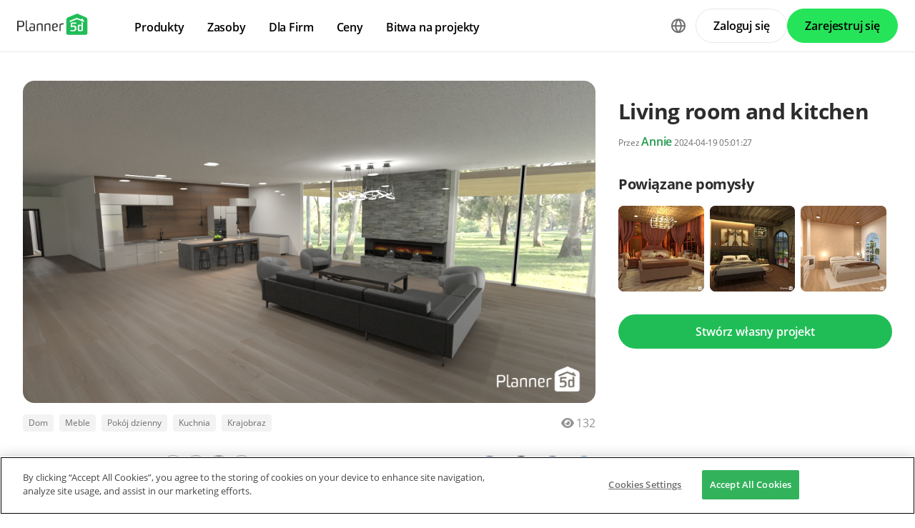

--- FILE ---
content_type: text/html; charset=UTF-8
request_url: https://planner5d.com/pl/gallery/ideas/4S52P?setLang=pl
body_size: 9799
content:
<!DOCTYPE html>
<html lang="pl" >
	<head>
			<meta charset="UTF-8">
<meta http-equiv="X-UA-Compatible" content="IE=edge">

	<meta name="viewport" content="width=device-width, initial-scale=1">

<meta name="format-detection" content="telephone=no">
<meta name="format-detection" content="address=no">
<meta name="msapplication-TileColor" content="#ffffff">
<meta name="theme-color" content="#ffffff">

<title>Living room and kitchen - Projeto Online Gratis | 3D  Ideas by Planner 5D</title>
<meta property="og:title" content="Living room and kitchen - Projeto Online Gratis | 3D  Ideas by Planner 5D" />
	<meta property="og:image" content="https://storage.planner5d.com/s.600/ed0b1709c88cf076669181e23e83895e_6.jpg"/>
<meta name="description" content="Living room and kitchen - ideia de design criativa em 3D. Explore coleções únicas e todos os recursos da Planner 5D, ferramenta de design de casas avançada, gratuita e fácil de usar" />
<meta property="og:description" content="Living room and kitchen - ideia de design criativa em 3D. Explore coleções únicas e todos os recursos da Planner 5D, ferramenta de design de casas avançada, gratuita e fácil de usar" />
<meta property="og:type" content="website">
<meta property="og:url" content="https://planner5d.com/pl/gallery/ideas/4S52P?setLang=pl">

<meta name="format-detection" content="telephone=no">
<meta name="format-detection" content="address=no">


<meta name="twitter:card" content="summary">
<meta name="verify-admitad" content="2fcb2ee3bb">

<link rel="canonical" href="https://planner5d.com/pl/gallery/ideas/4S52P">
	<link rel="alternate" hreflang="pl" href="https://planner5d.com/pl/gallery/ideas/4S52P/zdjecia-dom-meble-pokoj-dzienny-kuchnia-krajobraz-pomysly">
			<link rel="alternate" hreflang="x-default" href="https://planner5d.com/gallery/ideas/4S52P/photos-house-furniture-living-room-kitchen-landscape-ideas">
	<link rel="alternate" hreflang="en" href="https://planner5d.com/gallery/ideas/4S52P/photos-house-furniture-living-room-kitchen-landscape-ideas">
	<link rel="alternate" hreflang="pt" href="https://planner5d.com/pt/gallery/ideas/4S52P/fotos-casa-mobilias-quarto-cozinha-paisagismo-ideias">
	<link rel="alternate" hreflang="es" href="https://planner5d.com/es/gallery/ideas/4S52P/fotos-casa-muebles-salon-cocina-paisaje-ideas">
	<link rel="alternate" hreflang="fr" href="https://planner5d.com/fr/gallery/ideas/4S52P/photos-maison-meubles-salon-cuisine-paysage-idees">
	<link rel="alternate" hreflang="it" href="https://planner5d.com/it/gallery/ideas/4S52P/foto-casa-arredamento-saggiorno-cucina-paesaggio-idee">
	<link rel="alternate" hreflang="lt" href="https://planner5d.com/lt/gallery/ideas/4S52P/nuotraukos-namas-baldai-svetaine-virtuve-krastovaizdis-idejos">
	<link rel="alternate" hreflang="de" href="https://planner5d.com/de/gallery/ideas/4S52P/fotos-haus-mobel-wohnzimmer-kuche-landschaft-ideen">
	<link rel="alternate" hreflang="zh" href="https://planner5d.com/zh_hans/gallery/ideas/4S52P/zhao-pian-du-dong-bie-shu-jia-ju-ke-ting-chu-fang-jing-guan-chuang-yi">
	<link rel="alternate" hreflang="sv" href="https://planner5d.com/sv/gallery/ideas/4S52P/photos-house-furniture-living-room-kitchen-landscape-ideas">
	<link rel="alternate" hreflang="ru" href="https://planner5d.com/ru/gallery/ideas/4S52P/idei-dom-mebel-gostinaa-kuhna-landsaftnyi-dizain-idei">

<link rel="shortcut icon" href="/favicon.ico?v=6.318.3" type="image/x-icon">
	<link href="https://static.planner5d.com/assets/css/core.css?ux=6.318.3" rel="stylesheet">
	<link href="https://static.planner5d.com/assets/css/modals.css?ux=6.318.3" rel="stylesheet">
			<link rel="stylesheet" href="https://static.planner5d.com/assets/css/authorization.css?ux=6.318.3">
	
	<script  nonce="3f18020d175b943db6f4b4d16d33d021"  src="https://static.planner5d.com/web/js/6.318.3/6/fastboot.js"></script>
<script  nonce="3f18020d175b943db6f4b4d16d33d021" >fastboot(0, '-', false, false, false,false, true, '3616f7ea-1487-4ee0-924a-378542f4542d', 'false', '3f18020d175b943db6f4b4d16d33d021', 'web', 'prod')</script>
<script  nonce="3f18020d175b943db6f4b4d16d33d021"  src="https://static.planner5d.com/web/js/6.318.3/6/vendors/jquery-3.6.0.min.js"></script>
<script  nonce="3f18020d175b943db6f4b4d16d33d021"  src="https://static.planner5d.com/web/js/6.318.3/6/vendors/popper.min.js"></script>
<script  nonce="3f18020d175b943db6f4b4d16d33d021"  src="https://static.planner5d.com/web/js/6.318.3/6/vendors/tippy.min.js"></script>
<script  nonce="3f18020d175b943db6f4b4d16d33d021"  src="https://static.planner5d.com/web/js/6.318.3/build/old.js"></script>
<script  nonce="3f18020d175b943db6f4b4d16d33d021"  src="https://static.planner5d.com/web/js/6.318.3/build/app.js" type="module"></script>
<script type="module"  nonce="3f18020d175b943db6f4b4d16d33d021" >
	const user = window.P5D.getContext().getUser()
	window.P5D.nonce = '3f18020d175b943db6f4b4d16d33d021'
	window.P5D.bootstrap('6.318.3', '748', it => it.language('pl')
				.user(0, null, '-', 'US', user.isAuthorized(), user.isPaid(), 0, user.paidInteriorDesign, user.paidHomePlans, false, false, false, false, '', 'https://planner5d.com/s/user/icon/1.png', 0)
				.googleOneTap('188179007127-dngq0kal33n7bd8pprgrg637snfa0mfk.apps.googleusercontent.com')
				.embeddedCallReceiver('web', ["https:\/\/planner5d.com","https:\/\/planner5d.pro","https:\/\/beta.planner5d.pro","https:\/\/dev.planner5d.pro:4000","https:\/\/tool.planner5d.com"])
				.supportWidget('cgehqyie', '')
				.analytics(
			true, "", "",
			0, "6884e2ad-65cb-0b62-b40a-c195b892d2e5",
			"60bc0e7f65acae83ad83", "34024b3b31dfe8e1838f",
			"GTM-K8563DV","G-61SD1N9JH1",
			'381617732764221', true, false,
			'9068a9877b443411b102fe588fbd1638', 'web',
			 null 		)
		.recaptcha('6Ldovm4UAAAAAKHQTj8nlMkV1Dzcj9Jyq-1GRCQu', '6LfuHqscAAAAAGP41r6itGF2Cj7TBCRJUUw2gS5h')
			);
	</script>
<script type="speculationrules"  nonce="3f18020d175b943db6f4b4d16d33d021" >
	{
		"prefetch": [
			{
				"source": "list",
				"urls": ["/dashboard","https://support.planner5d.com","/blog"],
				"eagerness": "conservative"
			},
			{
				"source": "list",
				"urls": ["/ai","/interior-design-courses","/editor","/pricing","/business","/education","/partners"],
				"eagerness": "moderate"
			},
						  {"source": "list", "urls": ["/auth/email"], "eagerness": "eager"},
						{"source": "document", "where": { "href_matches": ["/use/*","/blog/*"] }, "eagerness": "moderate"}
		],
		"prerender": []
	}
</script>


	<link rel="stylesheet" href="https://static.planner5d.com/assets/css/system.css?ux=6.318.3">
	<link rel="stylesheet" href="https://static.planner5d.com/assets/css/gallery-ideas.css?ux=6.318.3">
	<link rel="stylesheet" href="/s/v2/cssgram.min.css?v=6.318.3">
					</head>
	<body >
	<header id="header-main" class="header-main " data-menu="false"
	data-float="false">
	<div class="header-main-container">
		<div id="header-main-burger" class="header-burger-icon" data-target="#header-menu" tabindex="0">
			<svg>
				<use xlink:href="https://planner5d.com/assets/sprite/tool.svg#ui--header-main-burger"></use>
			</svg>
		</div>
		<a class="header-main-logo" href="https://planner5d.com/pl">
			<svg>
				<use xlink:href="https://planner5d.com/assets/sprite/main.svg#ui--p5d-logo"></use>
			</svg>
		</a>
		
		<div class="header-main-sidebar" id="header-main-menu">
			<div class="header-main-sidebar-modal"></div>
			<div>
				<nav role="menu">
															
																			<div class="header-main-link header-main-dropdown-item">
					<b role="menuitem" tabindex="0">Produkty</b>
							<div class="header-main-dropdown-wrapper header-main-nav-submenu column-2">
				<div class="header-main-dropdown header-main-nav-submenu-container">
					<div class="submenu-header">
						<button class="back">
							<svg>
								<use xlink:href="https://planner5d.com/assets/sprite/tool.svg#ui--header-back"></use>
							</svg>
						</button>
						Produkty
					</div>
					<div role="group" class="submenu-block">
													<div>
																											<b role="menuitem" tabindex="1">Produkty</b>
																																		<a href="/pl/editor"
										class=" "
									>Oprogramowanie do projektowania domów</a>
																	<a href="/pro"
										class="is-new "
									>Planner 5D Pro</a>
																	<a href="/use/ai-interior-design"
										class=" "
									>Narzędzia do projektowania wnętrz AI</a>
																	<a href="/pro/moodboards"
										class=" "
									>Mood Boards</a>
																	<a href="/pro/360walkthrough"
										class=" "
									>Zwiedzanie w 360º</a>
																	<a href="/pl/ai"
										class=" "
									>Konwerter Planów Podłóg z AI</a>
																	<a href="/experts"
										class=" "
									>Zatrudnij projektanta</a>
															</div>
													<div>
																											<b role="menuitem" tabindex="1">Platformy</b>
																																		<a href="/pl/mobile/ios"
										class=" "
									>iOS</a>
																	<a href="/pl/mobile/android"
										class=" "
									>Android</a>
																	<a href="/pl/promo/windows"
										class=" "
									>Windows</a>
																	<a href="/pl/promo/macos"
										class=" "
									>macOS</a>
																	<a href="/applevisionpro"
										class=" "
									>VisionOS</a>
															</div>
											</div>
				</div>
			</div>
			</div>

														<div class="header-main-link header-main-dropdown-item">
					<b role="menuitem" tabindex="0">Zasoby</b>
							<div class="header-main-dropdown-wrapper header-main-nav-submenu column-2">
				<div class="header-main-dropdown header-main-nav-submenu-container">
					<div class="submenu-header">
						<button class="back">
							<svg>
								<use xlink:href="https://planner5d.com/assets/sprite/tool.svg#ui--header-back"></use>
							</svg>
						</button>
						Zasoby
					</div>
					<div role="group" class="submenu-block">
													<div>
																											<b role="menuitem" tabindex="1">Uczyć się</b>
																																		<a href="/pl/interior-design-courses"
										class=" "
									>Internetowa szkoła projektowania wnętrzonline</a>
																	<a href="/blog/pl"
										class=" "
									>Blog o projektowaniu wnętrz</a>
																	<a href="/pl/contests"
										class=" "
									>Bitwa na projekty</a>
															</div>
													<div>
																											<b role="menuitem" tabindex="1">Odkrywać</b>
																																		<a href="/pl/gallery/floorplans"
										class=" "
									>Galeria renderów 3D</a>
																	<a href="/pl/gallery#top-designers"
										class=" "
									>Najlepsi Projektanci Wnętrz</a>
															</div>
											</div>
				</div>
			</div>
			</div>

														<div class="header-main-link header-main-dropdown-item">
					<b role="menuitem" tabindex="0">Dla Firm</b>
							<div class="header-main-dropdown-wrapper header-main-nav-submenu column-1">
				<div class="header-main-dropdown header-main-nav-submenu-container">
					<div class="submenu-header">
						<button class="back">
							<svg>
								<use xlink:href="https://planner5d.com/assets/sprite/tool.svg#ui--header-back"></use>
							</svg>
						</button>
						Dla Firm
					</div>
					<div role="group" class="submenu-block">
													<div>
																									<a href="/pl/business"
										class=" "
									>Rozwiązania dla przedsiębiorstw</a>
																	<a href="/education"
										class=" "
									>Rozwiązania dla szkół</a>
																	<a href="/pl/partners"
										class=" "
									>Program partnerski</a>
															</div>
											</div>
				</div>
			</div>
			</div>

																
											<div class="header-main-item-group-wrapper">
							<div class="header-main-item-group-icon"></div>
							<div class="header-main-item-group">
								<div class="header-main-item-group-container">
																				<div class="header-main-link header-main-dropdown-item">
					<a role="menuitem" tabindex="0" href="/pl/pricing">Ceny</a>
					</div>

																				<div class="header-main-link header-main-dropdown-item">
					<a role="menuitem" tabindex="0" href="/pl/contests">Bitwa na projekty</a>
					</div>

																	</div>
							</div>
						</div>
									</nav>
				
				<div class="header-main-link header-main-lang-block header-main-dropdown-item">
					<b tabindex="0">Język</b>
					<div class="header-main-dropdown-wrapper header-main-nav-submenu">
						<div class="header-main-dropdown header-main-nav-submenu-container">
							<div class="submenu-header">
								<button class="back" tabindex="0">
									<svg>
										<use xlink:href="https://planner5d.com/assets/sprite/tool.svg#ui--header-back"></use>
									</svg>
								</button>
								Język
							</div>
							<div class="submenu-block">
								<div>
										<a lang="en" href="https://planner5d.com/gallery/ideas/4S52P/photos-house-furniture-living-room-kitchen-landscape-ideas?setLang=pl" data-analytics="language_changed"
		data-analytics-params={&quot;from&quot;:&quot;pl&quot;,&quot;to&quot;:&quot;en&quot;,&quot;method&quot;:&quot;dropdown&quot;}
	>English</a>
	<a lang="pt" href="https://planner5d.com/pt/gallery/ideas/4S52P/fotos-casa-mobilias-quarto-cozinha-paisagismo-ideias?setLang=pl" data-analytics="language_changed"
		data-analytics-params={&quot;from&quot;:&quot;pl&quot;,&quot;to&quot;:&quot;pt&quot;,&quot;method&quot;:&quot;dropdown&quot;}
	>‪Português</a>
	<a lang="es" href="https://planner5d.com/es/gallery/ideas/4S52P/fotos-casa-muebles-salon-cocina-paisaje-ideas?setLang=pl" data-analytics="language_changed"
		data-analytics-params={&quot;from&quot;:&quot;pl&quot;,&quot;to&quot;:&quot;es&quot;,&quot;method&quot;:&quot;dropdown&quot;}
	>‪Español‬</a>
	<a lang="fr" href="https://planner5d.com/fr/gallery/ideas/4S52P/photos-maison-meubles-salon-cuisine-paysage-idees?setLang=pl" data-analytics="language_changed"
		data-analytics-params={&quot;from&quot;:&quot;pl&quot;,&quot;to&quot;:&quot;fr&quot;,&quot;method&quot;:&quot;dropdown&quot;}
	>Français‬</a>
	<a lang="it" href="https://planner5d.com/it/gallery/ideas/4S52P/foto-casa-arredamento-saggiorno-cucina-paesaggio-idee?setLang=pl" data-analytics="language_changed"
		data-analytics-params={&quot;from&quot;:&quot;pl&quot;,&quot;to&quot;:&quot;it&quot;,&quot;method&quot;:&quot;dropdown&quot;}
	>‪Italiano‬</a>
	<a lang="pl" href="https://planner5d.com/pl/gallery/ideas/4S52P/zdjecia-dom-meble-pokoj-dzienny-kuchnia-krajobraz-pomysly?setLang=pl" data-analytics="language_changed"
		data-analytics-params={&quot;from&quot;:&quot;pl&quot;,&quot;to&quot;:&quot;pl&quot;,&quot;method&quot;:&quot;dropdown&quot;}
	>Polski</a>
	<a lang="lt" href="https://planner5d.com/lt/gallery/ideas/4S52P/nuotraukos-namas-baldai-svetaine-virtuve-krastovaizdis-idejos?setLang=pl" data-analytics="language_changed"
		data-analytics-params={&quot;from&quot;:&quot;pl&quot;,&quot;to&quot;:&quot;lt&quot;,&quot;method&quot;:&quot;dropdown&quot;}
	>Lietuviškai</a>
	<a lang="de" href="https://planner5d.com/de/gallery/ideas/4S52P/fotos-haus-mobel-wohnzimmer-kuche-landschaft-ideen?setLang=pl" data-analytics="language_changed"
		data-analytics-params={&quot;from&quot;:&quot;pl&quot;,&quot;to&quot;:&quot;de&quot;,&quot;method&quot;:&quot;dropdown&quot;}
	>Deutsch‬</a>
	<a lang="zh_hans" href="https://planner5d.com/zh_hans/gallery/ideas/4S52P/zhao-pian-du-dong-bie-shu-jia-ju-ke-ting-chu-fang-jing-guan-chuang-yi?setLang=pl" data-analytics="language_changed"
		data-analytics-params={&quot;from&quot;:&quot;pl&quot;,&quot;to&quot;:&quot;zh_hans&quot;,&quot;method&quot;:&quot;dropdown&quot;}
	>中国</a>
	<a lang="sv" href="https://planner5d.com/sv/gallery/ideas/4S52P/photos-house-furniture-living-room-kitchen-landscape-ideas?setLang=pl" data-analytics="language_changed"
		data-analytics-params={&quot;from&quot;:&quot;pl&quot;,&quot;to&quot;:&quot;sv&quot;,&quot;method&quot;:&quot;dropdown&quot;}
	>Sverige</a>
	<a lang="ru" href="https://planner5d.com/ru/gallery/ideas/4S52P/idei-dom-mebel-gostinaa-kuhna-landsaftnyi-dizain-idei?setLang=pl" data-analytics="language_changed"
		data-analytics-params={&quot;from&quot;:&quot;pl&quot;,&quot;to&quot;:&quot;ru&quot;,&quot;method&quot;:&quot;dropdown&quot;}
	>Русский</a>

								</div>
							</div>
						</div>
					</div>
				</div>
				
				<div class="header-main-app-block">
					<b>Pobierz aplikację Planner 5D</b>
					Rozpocznij korzystanie z aplikacji, aby zwiększyć swoje doświadczenie i odblokować wszystkie funkcje mobilne
					<div class="header-app-badges">
						<a class="badge-googleplay" href="/go?from=mainPage&amp;to=https%3A%2F%2Fplay.google.com%2Fstore%2Fapps%2Fdetails%3Fid%3Dcom.planner5d.planner5d" target="_blank"></a>
						<a class="badge-appstore" href="/go?from=mainPage&amp;to=https%3A%2F%2Fapps.apple.com%2Fapp%2Fapple-store%2Fid1310584536%3Fpt%3D2019088%26ct%3Dweb%26mt%3D8" target="_blank"></a>
					</div>
				</div>
			</div>
		</div>
		
		<div class="header-main-controls">
						<div class="header-main-lang-selector header-main-dropdown-item dropdown-icon">
				<div class="header-main-lang-icon" tabindex="0"></div>
				<div class="header-main-dropdown-wrapper">
					<div class="header-main-dropdown">
							<a lang="en" href="https://planner5d.com/gallery/ideas/4S52P/photos-house-furniture-living-room-kitchen-landscape-ideas?setLang=pl" data-analytics="language_changed"
		data-analytics-params={&quot;from&quot;:&quot;pl&quot;,&quot;to&quot;:&quot;en&quot;,&quot;method&quot;:&quot;dropdown&quot;}
	>English</a>
	<a lang="pt" href="https://planner5d.com/pt/gallery/ideas/4S52P/fotos-casa-mobilias-quarto-cozinha-paisagismo-ideias?setLang=pl" data-analytics="language_changed"
		data-analytics-params={&quot;from&quot;:&quot;pl&quot;,&quot;to&quot;:&quot;pt&quot;,&quot;method&quot;:&quot;dropdown&quot;}
	>‪Português</a>
	<a lang="es" href="https://planner5d.com/es/gallery/ideas/4S52P/fotos-casa-muebles-salon-cocina-paisaje-ideas?setLang=pl" data-analytics="language_changed"
		data-analytics-params={&quot;from&quot;:&quot;pl&quot;,&quot;to&quot;:&quot;es&quot;,&quot;method&quot;:&quot;dropdown&quot;}
	>‪Español‬</a>
	<a lang="fr" href="https://planner5d.com/fr/gallery/ideas/4S52P/photos-maison-meubles-salon-cuisine-paysage-idees?setLang=pl" data-analytics="language_changed"
		data-analytics-params={&quot;from&quot;:&quot;pl&quot;,&quot;to&quot;:&quot;fr&quot;,&quot;method&quot;:&quot;dropdown&quot;}
	>Français‬</a>
	<a lang="it" href="https://planner5d.com/it/gallery/ideas/4S52P/foto-casa-arredamento-saggiorno-cucina-paesaggio-idee?setLang=pl" data-analytics="language_changed"
		data-analytics-params={&quot;from&quot;:&quot;pl&quot;,&quot;to&quot;:&quot;it&quot;,&quot;method&quot;:&quot;dropdown&quot;}
	>‪Italiano‬</a>
	<a lang="pl" href="https://planner5d.com/pl/gallery/ideas/4S52P/zdjecia-dom-meble-pokoj-dzienny-kuchnia-krajobraz-pomysly?setLang=pl" data-analytics="language_changed"
		data-analytics-params={&quot;from&quot;:&quot;pl&quot;,&quot;to&quot;:&quot;pl&quot;,&quot;method&quot;:&quot;dropdown&quot;}
	>Polski</a>
	<a lang="lt" href="https://planner5d.com/lt/gallery/ideas/4S52P/nuotraukos-namas-baldai-svetaine-virtuve-krastovaizdis-idejos?setLang=pl" data-analytics="language_changed"
		data-analytics-params={&quot;from&quot;:&quot;pl&quot;,&quot;to&quot;:&quot;lt&quot;,&quot;method&quot;:&quot;dropdown&quot;}
	>Lietuviškai</a>
	<a lang="de" href="https://planner5d.com/de/gallery/ideas/4S52P/fotos-haus-mobel-wohnzimmer-kuche-landschaft-ideen?setLang=pl" data-analytics="language_changed"
		data-analytics-params={&quot;from&quot;:&quot;pl&quot;,&quot;to&quot;:&quot;de&quot;,&quot;method&quot;:&quot;dropdown&quot;}
	>Deutsch‬</a>
	<a lang="zh_hans" href="https://planner5d.com/zh_hans/gallery/ideas/4S52P/zhao-pian-du-dong-bie-shu-jia-ju-ke-ting-chu-fang-jing-guan-chuang-yi?setLang=pl" data-analytics="language_changed"
		data-analytics-params={&quot;from&quot;:&quot;pl&quot;,&quot;to&quot;:&quot;zh_hans&quot;,&quot;method&quot;:&quot;dropdown&quot;}
	>中国</a>
	<a lang="sv" href="https://planner5d.com/sv/gallery/ideas/4S52P/photos-house-furniture-living-room-kitchen-landscape-ideas?setLang=pl" data-analytics="language_changed"
		data-analytics-params={&quot;from&quot;:&quot;pl&quot;,&quot;to&quot;:&quot;sv&quot;,&quot;method&quot;:&quot;dropdown&quot;}
	>Sverige</a>
	<a lang="ru" href="https://planner5d.com/ru/gallery/ideas/4S52P/idei-dom-mebel-gostinaa-kuhna-landsaftnyi-dizain-idei?setLang=pl" data-analytics="language_changed"
		data-analytics-params={&quot;from&quot;:&quot;pl&quot;,&quot;to&quot;:&quot;ru&quot;,&quot;method&quot;:&quot;dropdown&quot;}
	>Русский</a>

					</div>
				</div>
			</div>
			
						
							<button class="button button-bordered" data-sign-in
					data-analytics-button-placement="header">Zaloguj się</button>
				<button class="button button-primary" data-sign-up
					data-analytics-button-placement="header">Zarejestruj się</button>
				<button class="button button-bordered get-started-button" data-sign-up-slider
					data-analytics-button-placement="header">
					Rozpocznij
				</button>
					</div>
	</div>
</header>

<script  nonce="3f18020d175b943db6f4b4d16d33d021" >
	P5D.getContext().addOnLoadedListener(context => {
		context.getHeaderMain()
	})
</script>
	
		<main class="section gallery-section" data-type="/gallery/ideas/" data-id="18992640">
		<div class="container">
			<section class="gallery-photo">
	<div class="gallery-photo-block">
				<figure class="image ">
			<a href="https://storage.planner5d.com/s/ed0b1709c88cf076669181e23e83895e_6.jpg?v=1724048722" data-fancybox="gallery"><img src="https://storage.planner5d.com/s/ed0b1709c88cf076669181e23e83895e_6.jpg?v=1724048722" alt="Living room and kitchen #18992640 by Annie" /></a>
		</figure>
				
			</div>
	
	<div class="gallery-photo-additional-info">
		<div class="tags">
							<a class="tag" data-id="0" href="https://planner5d.com/pl/gallery/floorplans/mieszkanie">Mieszkanie</a>
							<a class="tag is-active" data-id="1" href="https://planner5d.com/pl/gallery/floorplans/dom">Dom</a>
							<a class="tag" data-id="2" href="https://planner5d.com/pl/gallery/floorplans/taras">Taras</a>
							<a class="tag is-active" data-id="3" href="https://planner5d.com/pl/gallery/floorplans/meble">Meble</a>
							<a class="tag" data-id="4" href="https://planner5d.com/pl/gallery/floorplans/wystroj-wnetrz">Wystrój wnętrz</a>
							<a class="tag" data-id="5" href="https://planner5d.com/pl/gallery/floorplans/zrob-to-sam">Zrób to sam</a>
							<a class="tag" data-id="6" href="https://planner5d.com/pl/gallery/floorplans/lazienka">Łazienka</a>
							<a class="tag" data-id="7" href="https://planner5d.com/pl/gallery/floorplans/sypialnia">Sypialnia</a>
							<a class="tag is-active" data-id="8" href="https://planner5d.com/pl/gallery/floorplans/pokoj-dzienny">Pokój dzienny</a>
							<a class="tag" data-id="9" href="https://planner5d.com/pl/gallery/floorplans/garaz">Garaż</a>
							<a class="tag is-active" data-id="10" href="https://planner5d.com/pl/gallery/floorplans/kuchnia">Kuchnia</a>
							<a class="tag" data-id="11" href="https://planner5d.com/pl/gallery/floorplans/na-zewnatrz">Na zewnątrz</a>
							<a class="tag" data-id="12" href="https://planner5d.com/pl/gallery/floorplans/pokoj-dieciecy">Pokój diecięcy</a>
							<a class="tag" data-id="13" href="https://planner5d.com/pl/gallery/floorplans/biuro">Biuro</a>
							<a class="tag" data-id="14" href="https://planner5d.com/pl/gallery/floorplans/oswietlenie">Oświetlenie</a>
							<a class="tag" data-id="15" href="https://planner5d.com/pl/gallery/floorplans/remont">Remont</a>
							<a class="tag is-active" data-id="16" href="https://planner5d.com/pl/gallery/floorplans/krajobraz">Krajobraz</a>
							<a class="tag" data-id="17" href="https://planner5d.com/pl/gallery/floorplans/gospodarstwo-domowe">Gospodarstwo domowe</a>
							<a class="tag" data-id="18" href="https://planner5d.com/pl/gallery/floorplans/kawiarnia">Kawiarnia</a>
							<a class="tag" data-id="19" href="https://planner5d.com/pl/gallery/floorplans/jadalnia">Jadalnia</a>
							<a class="tag" data-id="20" href="https://planner5d.com/pl/gallery/floorplans/architektura">Architektura</a>
							<a class="tag" data-id="21" href="https://planner5d.com/pl/gallery/floorplans/przechowywanie">Przechowywanie</a>
							<a class="tag" data-id="22" href="https://planner5d.com/pl/gallery/floorplans/mieszkanie-typu-studio">Mieszkanie typu studio</a>
							<a class="tag" data-id="23" href="https://planner5d.com/pl/gallery/floorplans/wejscie">Wejście</a>
								</div>
		<div class="views-block"><span class="icon"><i class="fas fa-eye"></i></span><span>132</span></div>
	</div>
</section>
			
			<section class="gallery-header gallery-sidebar">
				<h1>Living room and kitchen</h1>
				<div class="subtitle text-break">
										<small>Przez <a class="link" href="https://planner5d.com/pl/profile/id121176883">Annie</a> 2024-04-19 05:01:27</small>
									</div>
			</section>
			
						
						
						<section class="gallery-related-photos gallery-sidebar">
				<h2>Powiązane pomysły</h2>
				<div class="relatedContent">
																							<a class="image " href="https://planner5d.com/pl/gallery/ideas/LTKV8" style="background-image:url(https://storage.planner5d.com/s.200/08c96808c5c5429ceddce0e8a2c05129_10001.webp);">
							<img src="https://storage.planner5d.com/s.200/08c96808c5c5429ceddce0e8a2c05129_10001.webp" alt="photos  ideas" />
						</a>
																							<a class="image " href="https://planner5d.com/pl/gallery/ideas/LTGM8" style="background-image:url(https://storage.planner5d.com/s.200/bddcd95c8f37d60f565f34d0971b1585_10001.webp);">
							<img src="https://storage.planner5d.com/s.200/bddcd95c8f37d60f565f34d0971b1585_10001.webp" alt="photos  ideas" />
						</a>
																							<a class="image " href="https://planner5d.com/pl/gallery/ideas/LTC28" style="background-image:url(https://storage.planner5d.com/s.200/19d29f33fdc47e640f514fc34974d645_10001.webp);">
							<img src="https://storage.planner5d.com/s.200/19d29f33fdc47e640f514fc34974d645_10001.webp" alt="photos  ideas" />
						</a>
									</div>
			</section>
						
			<section class="create-design-button gallery-sidebar">
				<a class="button is-primary" href="https://planner5d.com/pl/editor">Stwórz własny projekt</a>
			</section>
			
									<section class="gallery-description gallery-sidebar expanded">
							</section>
			
			<section class="gallery-reactions">
	<a class="gallery-favorite js-button-favorite "
	   data-onclick="P5D.getContext().getGalleryAnalytics().sendFavoriteEvent('ed0b1709c88cf076669181e23e83895e')"
	>
		<span class="favorite-icon"></span>
		<span class="favorite-label js-button-favorite-label">
			Dodaj do ulubionych
		</span>
	</a>
	<div>
		<div class="gallery-favorite-users">
						<div class="gallery-favorite-user-list">
									<a class="level-item userpic" href="https://planner5d.com/pl/profile/id121176883" title="Annie">
						<figure class="image is-avatar is-link is-32x32"><img src="https://storage.planner5d.com/ud.32/a98cfa3295e18f7eb3531009de3f3dc0.jpg?v=1740199147" alt="" /></figure>
					</a>
									<a class="level-item userpic" href="https://planner5d.com/pl/profile/id128353244" title="User 128353244">
						<figure class="image is-avatar is-link is-32x32"><img src="https://planner5d.com/s/user/icon/30.png" alt="" /></figure>
					</a>
									<a class="level-item userpic" href="https://planner5d.com/pl/profile/id10254010" title="Olga">
						<figure class="image is-avatar is-link is-32x32"><img src="https://storage.planner5d.com/ud.32/ef3e194698fa891e1c95913ffb583686.jpg?v=1760945356" alt="" /></figure>
					</a>
									<a class="level-item userpic" href="https://planner5d.com/pl/profile/id127942135" title="User 127942135">
						<figure class="image is-avatar is-link is-32x32"><img src="https://planner5d.com/s/user/icon/24.png" alt="" /></figure>
					</a>
							</div>
						<a class="link" href="" data-modal="#modal-likes"> + 2</a>
					</div>
	</div>
	<div class="social-links" >
		<a class="btn-social btn-social--facebook is-medium is-rounded"
		   data-onclick="P5D.getContext().getGalleryAnalytics().sendSharedOnFacebookEvent('ed0b1709c88cf076669181e23e83895e', 'screenshot')">
		</a>
		<a class="btn-social btn-social--twitter is-medium is-rounded"
		   data-onclick="P5D.getContext().getGalleryAnalytics().sendSharedOnTwitterEvent('ed0b1709c88cf076669181e23e83895e', 'screenshot')">
		</a>
		<a class="btn-social btn-social--vk is-medium is-rounded"
		   data-onclick="P5D.getContext().getGalleryAnalytics().sendSharedOnVkEvent('ed0b1709c88cf076669181e23e83895e', 'screenshot')">
		</a>
		<a class="btn-social btn-social--reddit is-medium is-rounded"
		   data-onclick="P5D.getContext().getGalleryAnalytics().sendSharedOnRedditEvent('ed0b1709c88cf076669181e23e83895e', 'screenshot')">
		</a>
	</div>
</section>
			
									<section class="gallery-notes">
				<h2>Designer’s notes</h2>
				<p>living room and kitchen</p>
			</section>
						
			<section class="gallery-comments">
		<div class="header" data-count="0">Comments (0)</div>
	<div class="comment-list collapsed">
					</div>
		
	<template class="comment-template">
		<div class="media">
	<div class="media-left">
		<figure class="image is-48x48"><img src="https://planner5d.com/s/user/icon/1.png" alt=""></figure>
	</div>
	<div class="media-content">
		<strong><a href="https://planner5d.com/pl/profile/id0"></a></strong>
		<div class="content is-marginless">{comment}</div>
		<small><span class="has-text-grey">{createdAt}</span></small>
	</div>
	</div>
	</template>
</section>
		</div>
			</main>
	
	<div id="modal-likes" class="modal">
		<div class="modal-background"></div>
		<div class="modal-card">
			<div class="modal-card-head">
				<p class="modal-card-title">
					<span>In favorites</span>&nbsp;<span>(6)</span>
				</p>
				<button class="delete" data-dismiss="modal"></button>
			</div>
			<div class="modal-card-body">
				<div class="columns is-mobile is-multiline">
											<div class="column is-3">
							<a href="https://planner5d.com/pl/profile/id121176883" class="image is-avatar is-link is-centered is-64x64">
								<img src="https://storage.planner5d.com/ud.64/a98cfa3295e18f7eb3531009de3f3dc0.jpg?v=1740199147" alt="">
							</a>
							
							<div class="has-text-centered">
								<a class="link-invert" href="https://planner5d.com/pl/profile/id121176883">
									<small>Annie</small>
								</a>
							</div>
						</div>
											<div class="column is-3">
							<a href="https://planner5d.com/pl/profile/id128353244" class="image is-avatar is-link is-centered is-64x64">
								<img src="https://planner5d.com/s/user/icon/30.png" alt="">
							</a>
							
							<div class="has-text-centered">
								<a class="link-invert" href="https://planner5d.com/pl/profile/id128353244">
									<small>User 128353244</small>
								</a>
							</div>
						</div>
											<div class="column is-3">
							<a href="https://planner5d.com/pl/profile/id10254010" class="image is-avatar is-link is-centered is-64x64">
								<img src="https://storage.planner5d.com/ud.64/ef3e194698fa891e1c95913ffb583686.jpg?v=1760945356" alt="">
							</a>
							
							<div class="has-text-centered">
								<a class="link-invert" href="https://planner5d.com/pl/profile/id10254010">
									<small>Olga</small>
								</a>
							</div>
						</div>
											<div class="column is-3">
							<a href="https://planner5d.com/pl/profile/id127942135" class="image is-avatar is-link is-centered is-64x64">
								<img src="https://planner5d.com/s/user/icon/24.png" alt="">
							</a>
							
							<div class="has-text-centered">
								<a class="link-invert" href="https://planner5d.com/pl/profile/id127942135">
									<small>User 127942135</small>
								</a>
							</div>
						</div>
											<div class="column is-3">
							<a href="https://planner5d.com/pl/profile/id5450928" class="image is-avatar is-link is-centered is-64x64">
								<img src="https://storage.planner5d.com/ud.64/672dd946afe69011e5071cb61fdd2286.jpg?v=1758525641" alt="">
							</a>
							
							<div class="has-text-centered">
								<a class="link-invert" href="https://planner5d.com/pl/profile/id5450928">
									<small>Rita</small>
								</a>
							</div>
						</div>
											<div class="column is-3">
							<a href="https://planner5d.com/pl/profile/id6638301" class="image is-avatar is-link is-centered is-64x64">
								<img src="https://planner5d.com/s/user/icon/13.png" alt="">
							</a>
							
							<div class="has-text-centered">
								<a class="link-invert" href="https://planner5d.com/pl/profile/id6638301">
									<small>__Hugo555</small>
								</a>
							</div>
						</div>
									</div>
			</div>
		</div>
	</div>

			<footer class="cross-footer cross-footer-container" data-element="footer">
	<div class="cross-footer-menu">
		<div><input id="footer-company" type="checkbox" /> <label for="footer-company">Firma</label>
<ul>
	<li><a data-analytics="info_page" data-analytics-params="{&quot;name&quot;:&quot;company_about_us&quot;}" href="https://planner5d.com/pl/pages/about">O nas</a></li>
	<li><a href="https://planner5d.com/pl/pricing">Cennik</a></li>
	<li><a data-analytics="info_page" data-analytics-params="{&quot;name&quot;:&quot;company_newsroom&quot;}" href="https://planner5d.com/pl/newsroom">Informacje dla medi&oacute;w</a></li>
	<li><a data-analytics="info_page" data-analytics-params="{&quot;name&quot;:&quot;company_newsroom&quot;}" href="https://planner5d.com/pl/interior-design-council">Rada Projektant&oacute;w Wnętrz</a></li>
	<li><a data-analytics="info_page" data-analytics-params="{&quot;name&quot;:&quot;company_terms&quot;}" href="https://planner5d.com/pl/legal-information">Przypadki użycia</a></li>
	<li><a data-analytics="info_page" data-analytics-params="{&quot;name&quot;:&quot;company_partner_program&quot;}" href="https://planner5d.com/pl/partners">Program partnerski</a></li>
	<li><a data-analytics="info_page" data-analytics-params="{&quot;name&quot;:&quot;company_jobs&quot;}" href="https://planner5d.com/careers" target="_blank">Praca</a></li>
	<li><a data-analytics="info_page" data-analytics-params="{&quot;name&quot;:&quot;company_support&quot;}" href="https://support.planner5d.com">Centrum pomocy</a></li>
</ul>
</div>

<div><input id="footer-use-cases" type="checkbox" /> <label for="footer-use-cases">Przykłady użycia</label>

<ul>
	<li><a href="https://planner5d.com/use/garden-planner">3D Garden Planner</a></li>
	<li><a href="https://planner5d.com/use/gym-design-planner">Gym Floor Plan</a></li>
	<li><a href="https://planner5d.com/use/landscape-design-software">Landscape Design Software</a></li>
	<li><a href="https://planner5d.com/use/home-design-software">Home Design Software</a></li>
	<li><a href="https://planner5d.com/use/bathroom-planner-tool">Bathroom Planner</a></li>
	<li><a href="https://planner5d.com/use/room-planner-tool">Room Planner</a></li>
	<li><a href="https://planner5d.com/use/kitchen-planner-tool">Kitchen Planner</a></li>
	<li><a href="https://planner5d.com/use/office-design">Office Design</a></li>
	<li><a href="https://planner5d.com/use/floor-plan-software">Floor Plan Software</a></li>
	<li><a href="https://planner5d.com/use/free-floor-plan-creator">Floor Plan Creator</a></li>
</ul>
</div>

<div><input id="footer-platforms" type="checkbox" /> <label for="footer-platforms">Platformy</label>

<ul>
	<li><a href="https://planner5d.com/pl/promo/web">Web</a></li>
	<li><a href="https://planner5d.com/pl/mobile/ios">iOS</a></li>
	<li><a href="https://planner5d.com/pl/mobile/android">Android</a></li>
	<li><a href="https://planner5d.com/pl/promo/macos">macOS</a></li>
	<li><a href="https://planner5d.com/pl/promo/windows">Windows</a></li>
</ul>
</div>

<div><input id="footer-features" type="checkbox" /> <label for="footer-features">Funkcje</label>

<ul>
	<li><a href="https://planner5d.com/pl/smart-wizard">Automatyczny Generator Pomieszczeń</a></li>
	<li><a href="https://planner5d.com/pl/ai">Rozpoznawanie plan&oacute;w przez AI</a></li>
	<li><a href="https://planner5d.com/pl/ar">Funkcja projektowania wnętrz 3D oparta na technologii AR</a></li>
	<li><a href="https://planner5d.com/pl/afa">Automatyczne rozmieszczanie mebli</a></li>
	<li><a href="https://planner5d.com/pl/business">Rozwiązania dla firm</a></li>
	<li><a href="https://planner5d.com/education">Rozwiązania dla szk&oacute;ł</a></li>
	<li><a href="https://planner5d.com/pl/configurator">Konfigurator produkt&oacute;w</a></li>
</ul>
</div>

<div><input id="footer-design-ideas" type="checkbox" /> <label for="footer-design-ideas">Pomysły na projekty</label>

<ul>
	<li><a href="https://planner5d.com/blog/">Interior Design Blog</a></li>
	<li><a href="https://planner5d.com/pl/interior-design-courses">Szkoła projektowania wnętrz</a></li>
	<li><a href="https://planner5d.com/pl/contests">Konkursy projektowania wnętrz</a></li>
	<li><a href="https://planner5d.com/pl/gallery/floorplans">Galeria plan&oacute;w pięter</a></li>
	<li><a href="https://planner5d.com/pl/gallery/ideas">Galeria render&oacute;w 3D</a></li>
</ul>
</div>
	</div>
	<div class="cross-footer-content">
		<div class="cross-footer-copyright">
			<div>
				<b>Planner 5D</b> ® © 2011—2025
			</div>
			<div class="copyright-address" itemscope="" itemtype="http://schema.org/Organization">
				<span itemprop="name">Planner5D UAB</span>, <span itemprop="address" itemscope=""
					itemtype="http://schema.org/PostalAddress">
          <span itemprop="streetAddress">A. Goštauto St. 12A</span>, <span itemprop="addressLocality">Vilnius</span>
          <span itemprop="postalCode">01108</span>, <span itemprop="addressCountry">Lithuania</span><span itemprop="telephone"></span>
        </span>
			</div>
		</div>
		<div class="cross-footer-social-wrap">
			<div>Follow:</div>
			<ul class="cross-footer-social">
									<li>
						<a href="/go?from=mainPage&amp;to=https%3A%2F%2Fwww.instagram.com%2FPlanner5D%2F" target="_blank" class="social-item-instagram">
							<svg>
								<use xlink:href="https://planner5d.com/assets/sprite/tool.svg#ui--social-instagram"></use>
							</svg>
						</a>
					</li>
									<li>
						<a href="/go?from=mainPage&amp;to=https%3A%2F%2Fwww.youtube.com%2Fchannel%2FUC6WZGzWb30NKcU-QK2ldy7w" target="_blank" class="social-item-youtube">
							<svg>
								<use xlink:href="https://planner5d.com/assets/sprite/tool.svg#ui--social-youtube"></use>
							</svg>
						</a>
					</li>
									<li>
						<a href="/go?from=mainPage&amp;to=https%3A%2F%2Fwww.tiktok.com%2F%40planner5d" target="_blank" class="social-item-tiktok">
							<svg>
								<use xlink:href="https://planner5d.com/assets/sprite/tool.svg#ui--social-tiktok"></use>
							</svg>
						</a>
					</li>
									<li>
						<a href="/go?from=mainPage&amp;to=https%3A%2F%2Fwww.facebook.com%2FPlanner5D%2F" target="_blank" class="social-item-facebook">
							<svg>
								<use xlink:href="https://planner5d.com/assets/sprite/tool.svg#ui--social-facebook"></use>
							</svg>
						</a>
					</li>
									<li>
						<a href="/go?from=mainPage&amp;to=https%3A%2F%2Fx.com%2FPlanner5D%2F" target="_blank" class="social-item-x">
							<svg>
								<use xlink:href="https://planner5d.com/assets/sprite/tool.svg#ui--social-x"></use>
							</svg>
						</a>
					</li>
									<li>
						<a href="/go?from=mainPage&amp;to=https%3A%2F%2Fwww.pinterest.com%2Fplanner5d%2F" target="_blank" class="social-item-pinterest">
							<svg>
								<use xlink:href="https://planner5d.com/assets/sprite/tool.svg#ui--social-pinterest"></use>
							</svg>
						</a>
					</li>
									<li>
						<a href="/go?from=mainPage&amp;to=https%3A%2F%2Fwww.linkedin.com%2Fcompany%2Fplanner-5d%2F" target="_blank" class="social-item-linkedin">
							<svg>
								<use xlink:href="https://planner5d.com/assets/sprite/tool.svg#ui--social-linkedin"></use>
							</svg>
						</a>
					</li>
									<li>
						<a href="/go?from=mainPage&amp;to=https%3A%2F%2Fwww.reddit.com%2Fr%2Fplanner5d%2F" target="_blank" class="social-item-reddit">
							<svg>
								<use xlink:href="https://planner5d.com/assets/sprite/tool.svg#ui--social-reddit"></use>
							</svg>
						</a>
					</li>
							</ul>
		</div>
		<div class="cross-footer-app">
			<div>Apps:</div>
			<div class="app-badges">
				<a class="badge-googleplay" href="/go?from=mainPage&amp;to=https%3A%2F%2Fplay.google.com%2Fstore%2Fapps%2Fdetails%3Fid%3Dcom.planner5d.planner5d" target="_blank"></a>
				<a class="badge-appstore" href="/go?from=mainPage&amp;to=https%3A%2F%2Fapps.apple.com%2Fapp%2Fapple-store%2Fid1310584536%3Fpt%3D2019088%26ct%3Dweb%26mt%3D8" target="_blank"></a>
				<a class="badge-microsoft" href="/go?from=mainPage&amp;to=https%3A%2F%2Fwww.microsoft.com%2Fstore%2Fapps%2F9nblggh4mp71%3Focid%3Dbadge%26cid%3Dwebsite_p5d" target="_blank"></a>
			</div>
		</div>
		<div class="cross-footer-language">
			<div class="cross-footer-select">
				<select id="jsCrossFooterSelectLanguage" data-current-locale="pl" tabindex="-1">
											<option value="https://planner5d.com/gallery/ideas/4S52P/photos-house-furniture-living-room-kitchen-landscape-ideas?setLang=pl"
													>
							English
						</option>
											<option value="https://planner5d.com/pt/gallery/ideas/4S52P/fotos-casa-mobilias-quarto-cozinha-paisagismo-ideias?setLang=pl"
													>
							‪Português
						</option>
											<option value="https://planner5d.com/es/gallery/ideas/4S52P/fotos-casa-muebles-salon-cocina-paisaje-ideas?setLang=pl"
													>
							‪Español‬
						</option>
											<option value="https://planner5d.com/fr/gallery/ideas/4S52P/photos-maison-meubles-salon-cuisine-paysage-idees?setLang=pl"
													>
							Français‬
						</option>
											<option value="https://planner5d.com/it/gallery/ideas/4S52P/foto-casa-arredamento-saggiorno-cucina-paesaggio-idee?setLang=pl"
													>
							‪Italiano‬
						</option>
											<option value="https://planner5d.com/pl/gallery/ideas/4S52P/zdjecia-dom-meble-pokoj-dzienny-kuchnia-krajobraz-pomysly?setLang=pl"
							 selected="selected" 						>
							Polski
						</option>
											<option value="https://planner5d.com/lt/gallery/ideas/4S52P/nuotraukos-namas-baldai-svetaine-virtuve-krastovaizdis-idejos?setLang=pl"
													>
							Lietuviškai
						</option>
											<option value="https://planner5d.com/de/gallery/ideas/4S52P/fotos-haus-mobel-wohnzimmer-kuche-landschaft-ideen?setLang=pl"
													>
							Deutsch‬
						</option>
											<option value="https://planner5d.com/zh_hans/gallery/ideas/4S52P/zhao-pian-du-dong-bie-shu-jia-ju-ke-ting-chu-fang-jing-guan-chuang-yi?setLang=pl"
													>
							中国
						</option>
											<option value="https://planner5d.com/sv/gallery/ideas/4S52P/photos-house-furniture-living-room-kitchen-landscape-ideas?setLang=pl"
													>
							Sverige
						</option>
											<option value="https://planner5d.com/ru/gallery/ideas/4S52P/idei-dom-mebel-gostinaa-kuhna-landsaftnyi-dizain-idei?setLang=pl"
													>
							Русский
						</option>
									</select>
			</div>
		</div>
	</div>
	<div class="cross-footer-captcha "> This site is protected by reCAPTCHA and the Google <a
			href="https://policies.google.com/privacy">Privacy Policy</a> and <a href="https://policies.google.com/terms">Terms
			of Service</a> apply.<br /><br />
	</div>
</footer>
<script  nonce="3f18020d175b943db6f4b4d16d33d021"  src="https://static.planner5d.com/web/js/6.318.3/6/vendors/jquery.selectric.min.js"></script>
<script  nonce="3f18020d175b943db6f4b4d16d33d021" >
	P5D.getContext().addOnLoadedListener(context => context.getCrossPagesButtonHandler())
</script>


<script  nonce="3f18020d175b943db6f4b4d16d33d021" >
	P5D.getContext().addOnLoadedListener(context => {
		context.createLanguageChooser(window)
		window.footerTrigger = -150
	})
</script>

		<div id="error-modals-container"></div>
<div id="modal-alert" class="modal is-small">
	<div class="modal-background"></div>
	<div class="modal-card">
		<div class="modal-card-head">
			<div class="modal-card-title">Alert</div>
			<button class="js-modal-ok delete" aria-label="close"></button>
		</div>
		<div class="modal-card-body"></div>
		<div class="modal-card-foot has-text-right">
			<button class="js-modal-ok button">OK</button>
		</div>
	</div>
</div>

<div id="modal-confirm" class="modal is-small">
	<div class="modal-background"></div>
	<div class="modal-card">
		<div class="modal-card-head">
			<div class="modal-card-title"></div>
			<button class="js-modal-no delete"></button>
		</div>
		<div class="modal-card-body"></div>
		<div class="modal-card-foot has-text-right">
			<button class="js-modal-yes button is-primary">Tak</button>
			<button class="js-modal-no button">Nie</button>
		</div>
	</div>
</div>

<div id="modal-success" class="modal is-small">
	<div class="modal-background"></div>
	<div class="modal-card">
		<div class="modal-card-head">
			<div class="modal-card-title"></div>
		</div>
		<div class="modal-card-body"></div>
		<div class="modal-card-foot has-text-right">
			<button class="js-modal-yes button is-primary">OK</button>
		</div>
	</div>
</div>
<div id="modal-error" class="modal is-small">
	<div class="modal-background"></div>
	<div class="modal-card">
		<div class="modal-card-head">
			<div class="modal-card-title"></div>
		</div>
		<div class="modal-card-body"></div>
		<div class="modal-card-foot has-text-right">
			<button class="js-modal-yes button is-primary">OK</button>
		</div>
	</div>
</div>

<div id="modal-confirm-danger" class="modal is-medium">
	<div class="modal-background"></div>
	<div class="modal-card is-rounded">
		<div class="modal-card-head">
			<div class="modal-card-title"></div>
			<button class="js-modal-no delete"></button>
		</div>
		<div class="modal-card-body"></div>
		<div class="modal-card-foot has-text-right">
			<button class="js-modal-no button">Anuluj</button>
			<button class="js-modal-yes button is-danger">Potwierdź</button>
		</div>
	</div>
</div>

<div id="modal-prompt" class="modal is-small">
	<div class="modal-background"></div>
	<div class="modal-card">
		<div class="modal-card-head">
			<div class="js-modal-title modal-card-title">Wprowadź swoje imię i nazwisko</div>
			<button class="js-modal-no delete" aria-label="close"></button>
		</div>
		<div class="modal-card-body">
			<div class="field content" style="display: none">
				<div id="content"></div>
			</div>
			<div class="field">
				<div class="control">
					<input type="text" class="js-modal-field input" eaction="clickButton"
					       eadata="#modal-prompt .js-modal-yes.button" placeholder="">
				</div>
			</div>
		</div>
		<div class="modal-card-foot has-text-right">
			<button class="js-modal-yes button is-primary">OK</button>
			<button class="js-modal-no button">Anuluj</button>
		</div>
	</div>
</div>

<div id="modal-prompt2" class="modal is-medium">
	<div class="modal-background"></div>
	<div class="modal-card">
		<div class="modal-card-head">
			<div class="js-modal-title modal-card-title">Wprowadź swoje imię i nazwisko</div>
			<button class="js-modal-no delete" aria-label="close"></button>
		</div>
		<div class="modal-card-body">
			<div class="js-modal-message field"></div>
			<div class="field">
				<div class="control">
					<input type="text" class="js-modal-field input" eaction="clickButton"
					       eadata="#modal-prompt .js-modal-yes.button" placeholder="">
				</div>
			</div>
		</div>
		<div class="modal-card-foot has-text-right">
			<button class="js-modal-yes button is-primary">OK</button>
			<button class="js-modal-no button">Anuluj</button>
		</div>
	</div>
</div>

	
<div id="modal-support" class="modal is-middle">
	<div class="modal-background"></div>
	<div class="modal-card">
		<div class="modal-card-head">
			<p class="modal-card-title">Centrum Pomocy</p>
			<button class="delete" data-dismiss="modal"></button>
		</div>
		<div class="modal-card-body">
			<form class="modal__form" action="">
				<input type="hidden" name="uid" value="0">

				<div class="columns">

					<div class="column is-6">
						<div class="field">
							<label class="label">Imię i nazwisko</label>
							<div class="control">
								<input required type="text" class="input name" placeholder="Full Name"
								       value="">
							</div>
						</div>
					</div>

					<div class="column is-6">
						<div class="field">
							<label class="label">Adres e-mail</label>
							<div class="control">
								<input required type="text" class="input email" placeholder="Email">
							</div>
						</div>
					</div>
				</div>

				<div class="columns">

					<div class="column is-6">
						<div class="field">
							<label class="label">Platforma</label>
							<div class="control">
								<div class="select is-fullwidth">
									<select required class="platforms">
										<option value="Web">Web</option>
										<option value="iOS">iOS</option>
										<option value="Android">Android</option>
										<option value="Windows">Windows</option>
										<option value="MacOS">MacOS</option>
									</select>
								</div>
							</div>
						</div>
					</div>

					<div class="column is-6">
						<div class="field">
							<label class="label">Temat</label>
							<div class="control">
								<div class="select is-fullwidth">
									<select required class="subject">
																					<option value="2">Zadaj ogólne pytanie</option>
																					<option value="3">Prośba</option>
																					<option value="10">Płatności</option>
																					<option value="11">Synchronizacja</option>
																					<option value="12">Awaria</option>
																					<option value="13">Renderowanie / Snapshoty</option>
																					<option value="14">Pobieranie zasobów</option>
																					<option value="15">Inne</option>
																					<option value="16">Zadaj pytanie dot. kształcenia</option>
																			</select>
								</div>
							</div>
						</div>
					</div>
				</div>

				<div class="field">
					<label class="label">Wiadomość</label>
					<div class="control">
						<textarea required rows="6" class="textarea" placeholder=""></textarea>
					</div>
					<div style="padding-top: 1em;">
						<div class="g-recaptcha" data-sitekey="6Ldovm4UAAAAAKHQTj8nlMkV1Dzcj9Jyq-1GRCQu"></div>
						<script async src="https://www.google.com/recaptcha/api.js"  nonce="3f18020d175b943db6f4b4d16d33d021" ></script>
					</div>
				</div>
			</form>
		</div>
		<div class="modal-card-foot has-text-centered">
			<button type="submit" class="button is-primary">Prześlij</button>
			<a class="button is-default" data-dismiss="modal">Anuluj</a>
		</div>
	</div>
</div>

<div class="modal modal-independent noClose is-not-closable modal-already-trial">
	<div class="modal-card">
		<button class="close js-modal-close"></button>
		<b>Możemy zaoferować tylko jedną darmową próbę na osobę</b>
		<p>Wcześniej zarejestrowałeś się za pomocą tych adresów e-mail:</p>
		<ul class="email-list"></ul>
		<p><b>Cenimy twój entuzjazm dla naszego produktu, dlatego oferujemy ci <span>50% off</span> na pierwszy rok.</b></p>
		<button class="pay">Kontynuuj płatność teraz</button>
	</div>
</div>

<div class="langData">
	<span></span>
	<span></span>
</div>

<script async src="https://www.google.com/recaptcha/api.js?render=6LfuHqscAAAAAGP41r6itGF2Cj7TBCRJUUw2gS5h"  nonce="3f18020d175b943db6f4b4d16d33d021" ></script>

		
		<script  nonce="3f18020d175b943db6f4b4d16d33d021" >
		P5D.getContext().addOnLoadedListener(context => {
			const page = context.getGalleryViewPage()
						page.initFancyboxStyling('')
		})
	</script>
	</body>
</html>


--- FILE ---
content_type: text/html; charset=utf-8
request_url: https://www.google.com/recaptcha/api2/anchor?ar=1&k=6Ldovm4UAAAAAKHQTj8nlMkV1Dzcj9Jyq-1GRCQu&co=aHR0cHM6Ly9wbGFubmVyNWQuY29tOjQ0Mw..&hl=en&v=cLm1zuaUXPLFw7nzKiQTH1dX&size=normal&anchor-ms=20000&execute-ms=15000&cb=dhkwoznsus4y
body_size: 45950
content:
<!DOCTYPE HTML><html dir="ltr" lang="en"><head><meta http-equiv="Content-Type" content="text/html; charset=UTF-8">
<meta http-equiv="X-UA-Compatible" content="IE=edge">
<title>reCAPTCHA</title>
<style type="text/css">
/* cyrillic-ext */
@font-face {
  font-family: 'Roboto';
  font-style: normal;
  font-weight: 400;
  src: url(//fonts.gstatic.com/s/roboto/v18/KFOmCnqEu92Fr1Mu72xKKTU1Kvnz.woff2) format('woff2');
  unicode-range: U+0460-052F, U+1C80-1C8A, U+20B4, U+2DE0-2DFF, U+A640-A69F, U+FE2E-FE2F;
}
/* cyrillic */
@font-face {
  font-family: 'Roboto';
  font-style: normal;
  font-weight: 400;
  src: url(//fonts.gstatic.com/s/roboto/v18/KFOmCnqEu92Fr1Mu5mxKKTU1Kvnz.woff2) format('woff2');
  unicode-range: U+0301, U+0400-045F, U+0490-0491, U+04B0-04B1, U+2116;
}
/* greek-ext */
@font-face {
  font-family: 'Roboto';
  font-style: normal;
  font-weight: 400;
  src: url(//fonts.gstatic.com/s/roboto/v18/KFOmCnqEu92Fr1Mu7mxKKTU1Kvnz.woff2) format('woff2');
  unicode-range: U+1F00-1FFF;
}
/* greek */
@font-face {
  font-family: 'Roboto';
  font-style: normal;
  font-weight: 400;
  src: url(//fonts.gstatic.com/s/roboto/v18/KFOmCnqEu92Fr1Mu4WxKKTU1Kvnz.woff2) format('woff2');
  unicode-range: U+0370-0377, U+037A-037F, U+0384-038A, U+038C, U+038E-03A1, U+03A3-03FF;
}
/* vietnamese */
@font-face {
  font-family: 'Roboto';
  font-style: normal;
  font-weight: 400;
  src: url(//fonts.gstatic.com/s/roboto/v18/KFOmCnqEu92Fr1Mu7WxKKTU1Kvnz.woff2) format('woff2');
  unicode-range: U+0102-0103, U+0110-0111, U+0128-0129, U+0168-0169, U+01A0-01A1, U+01AF-01B0, U+0300-0301, U+0303-0304, U+0308-0309, U+0323, U+0329, U+1EA0-1EF9, U+20AB;
}
/* latin-ext */
@font-face {
  font-family: 'Roboto';
  font-style: normal;
  font-weight: 400;
  src: url(//fonts.gstatic.com/s/roboto/v18/KFOmCnqEu92Fr1Mu7GxKKTU1Kvnz.woff2) format('woff2');
  unicode-range: U+0100-02BA, U+02BD-02C5, U+02C7-02CC, U+02CE-02D7, U+02DD-02FF, U+0304, U+0308, U+0329, U+1D00-1DBF, U+1E00-1E9F, U+1EF2-1EFF, U+2020, U+20A0-20AB, U+20AD-20C0, U+2113, U+2C60-2C7F, U+A720-A7FF;
}
/* latin */
@font-face {
  font-family: 'Roboto';
  font-style: normal;
  font-weight: 400;
  src: url(//fonts.gstatic.com/s/roboto/v18/KFOmCnqEu92Fr1Mu4mxKKTU1Kg.woff2) format('woff2');
  unicode-range: U+0000-00FF, U+0131, U+0152-0153, U+02BB-02BC, U+02C6, U+02DA, U+02DC, U+0304, U+0308, U+0329, U+2000-206F, U+20AC, U+2122, U+2191, U+2193, U+2212, U+2215, U+FEFF, U+FFFD;
}
/* cyrillic-ext */
@font-face {
  font-family: 'Roboto';
  font-style: normal;
  font-weight: 500;
  src: url(//fonts.gstatic.com/s/roboto/v18/KFOlCnqEu92Fr1MmEU9fCRc4AMP6lbBP.woff2) format('woff2');
  unicode-range: U+0460-052F, U+1C80-1C8A, U+20B4, U+2DE0-2DFF, U+A640-A69F, U+FE2E-FE2F;
}
/* cyrillic */
@font-face {
  font-family: 'Roboto';
  font-style: normal;
  font-weight: 500;
  src: url(//fonts.gstatic.com/s/roboto/v18/KFOlCnqEu92Fr1MmEU9fABc4AMP6lbBP.woff2) format('woff2');
  unicode-range: U+0301, U+0400-045F, U+0490-0491, U+04B0-04B1, U+2116;
}
/* greek-ext */
@font-face {
  font-family: 'Roboto';
  font-style: normal;
  font-weight: 500;
  src: url(//fonts.gstatic.com/s/roboto/v18/KFOlCnqEu92Fr1MmEU9fCBc4AMP6lbBP.woff2) format('woff2');
  unicode-range: U+1F00-1FFF;
}
/* greek */
@font-face {
  font-family: 'Roboto';
  font-style: normal;
  font-weight: 500;
  src: url(//fonts.gstatic.com/s/roboto/v18/KFOlCnqEu92Fr1MmEU9fBxc4AMP6lbBP.woff2) format('woff2');
  unicode-range: U+0370-0377, U+037A-037F, U+0384-038A, U+038C, U+038E-03A1, U+03A3-03FF;
}
/* vietnamese */
@font-face {
  font-family: 'Roboto';
  font-style: normal;
  font-weight: 500;
  src: url(//fonts.gstatic.com/s/roboto/v18/KFOlCnqEu92Fr1MmEU9fCxc4AMP6lbBP.woff2) format('woff2');
  unicode-range: U+0102-0103, U+0110-0111, U+0128-0129, U+0168-0169, U+01A0-01A1, U+01AF-01B0, U+0300-0301, U+0303-0304, U+0308-0309, U+0323, U+0329, U+1EA0-1EF9, U+20AB;
}
/* latin-ext */
@font-face {
  font-family: 'Roboto';
  font-style: normal;
  font-weight: 500;
  src: url(//fonts.gstatic.com/s/roboto/v18/KFOlCnqEu92Fr1MmEU9fChc4AMP6lbBP.woff2) format('woff2');
  unicode-range: U+0100-02BA, U+02BD-02C5, U+02C7-02CC, U+02CE-02D7, U+02DD-02FF, U+0304, U+0308, U+0329, U+1D00-1DBF, U+1E00-1E9F, U+1EF2-1EFF, U+2020, U+20A0-20AB, U+20AD-20C0, U+2113, U+2C60-2C7F, U+A720-A7FF;
}
/* latin */
@font-face {
  font-family: 'Roboto';
  font-style: normal;
  font-weight: 500;
  src: url(//fonts.gstatic.com/s/roboto/v18/KFOlCnqEu92Fr1MmEU9fBBc4AMP6lQ.woff2) format('woff2');
  unicode-range: U+0000-00FF, U+0131, U+0152-0153, U+02BB-02BC, U+02C6, U+02DA, U+02DC, U+0304, U+0308, U+0329, U+2000-206F, U+20AC, U+2122, U+2191, U+2193, U+2212, U+2215, U+FEFF, U+FFFD;
}
/* cyrillic-ext */
@font-face {
  font-family: 'Roboto';
  font-style: normal;
  font-weight: 900;
  src: url(//fonts.gstatic.com/s/roboto/v18/KFOlCnqEu92Fr1MmYUtfCRc4AMP6lbBP.woff2) format('woff2');
  unicode-range: U+0460-052F, U+1C80-1C8A, U+20B4, U+2DE0-2DFF, U+A640-A69F, U+FE2E-FE2F;
}
/* cyrillic */
@font-face {
  font-family: 'Roboto';
  font-style: normal;
  font-weight: 900;
  src: url(//fonts.gstatic.com/s/roboto/v18/KFOlCnqEu92Fr1MmYUtfABc4AMP6lbBP.woff2) format('woff2');
  unicode-range: U+0301, U+0400-045F, U+0490-0491, U+04B0-04B1, U+2116;
}
/* greek-ext */
@font-face {
  font-family: 'Roboto';
  font-style: normal;
  font-weight: 900;
  src: url(//fonts.gstatic.com/s/roboto/v18/KFOlCnqEu92Fr1MmYUtfCBc4AMP6lbBP.woff2) format('woff2');
  unicode-range: U+1F00-1FFF;
}
/* greek */
@font-face {
  font-family: 'Roboto';
  font-style: normal;
  font-weight: 900;
  src: url(//fonts.gstatic.com/s/roboto/v18/KFOlCnqEu92Fr1MmYUtfBxc4AMP6lbBP.woff2) format('woff2');
  unicode-range: U+0370-0377, U+037A-037F, U+0384-038A, U+038C, U+038E-03A1, U+03A3-03FF;
}
/* vietnamese */
@font-face {
  font-family: 'Roboto';
  font-style: normal;
  font-weight: 900;
  src: url(//fonts.gstatic.com/s/roboto/v18/KFOlCnqEu92Fr1MmYUtfCxc4AMP6lbBP.woff2) format('woff2');
  unicode-range: U+0102-0103, U+0110-0111, U+0128-0129, U+0168-0169, U+01A0-01A1, U+01AF-01B0, U+0300-0301, U+0303-0304, U+0308-0309, U+0323, U+0329, U+1EA0-1EF9, U+20AB;
}
/* latin-ext */
@font-face {
  font-family: 'Roboto';
  font-style: normal;
  font-weight: 900;
  src: url(//fonts.gstatic.com/s/roboto/v18/KFOlCnqEu92Fr1MmYUtfChc4AMP6lbBP.woff2) format('woff2');
  unicode-range: U+0100-02BA, U+02BD-02C5, U+02C7-02CC, U+02CE-02D7, U+02DD-02FF, U+0304, U+0308, U+0329, U+1D00-1DBF, U+1E00-1E9F, U+1EF2-1EFF, U+2020, U+20A0-20AB, U+20AD-20C0, U+2113, U+2C60-2C7F, U+A720-A7FF;
}
/* latin */
@font-face {
  font-family: 'Roboto';
  font-style: normal;
  font-weight: 900;
  src: url(//fonts.gstatic.com/s/roboto/v18/KFOlCnqEu92Fr1MmYUtfBBc4AMP6lQ.woff2) format('woff2');
  unicode-range: U+0000-00FF, U+0131, U+0152-0153, U+02BB-02BC, U+02C6, U+02DA, U+02DC, U+0304, U+0308, U+0329, U+2000-206F, U+20AC, U+2122, U+2191, U+2193, U+2212, U+2215, U+FEFF, U+FFFD;
}

</style>
<link rel="stylesheet" type="text/css" href="https://www.gstatic.com/recaptcha/releases/cLm1zuaUXPLFw7nzKiQTH1dX/styles__ltr.css">
<script nonce="X4AcIlezAZ9hq6jBIpQBfw" type="text/javascript">window['__recaptcha_api'] = 'https://www.google.com/recaptcha/api2/';</script>
<script type="text/javascript" src="https://www.gstatic.com/recaptcha/releases/cLm1zuaUXPLFw7nzKiQTH1dX/recaptcha__en.js" nonce="X4AcIlezAZ9hq6jBIpQBfw">
      
    </script></head>
<body><div id="rc-anchor-alert" class="rc-anchor-alert"></div>
<input type="hidden" id="recaptcha-token" value="[base64]">
<script type="text/javascript" nonce="X4AcIlezAZ9hq6jBIpQBfw">
      recaptcha.anchor.Main.init("[\x22ainput\x22,[\x22bgdata\x22,\x22\x22,\[base64]/cFtiKytdPWs6KGs8MjA0OD9wW2IrK109az4+NnwxOTI6KChrJjY0NTEyKT09NTUyOTYmJnIrMTxXLmxlbmd0aCYmKFcuY2hhckNvZGVBdChyKzEpJjY0NTEyKT09NTYzMjA/[base64]/[base64]/[base64]/[base64]/[base64]/[base64]/[base64]/[base64]/[base64]/[base64]/[base64]/[base64]/[base64]/[base64]\x22,\[base64]\x22,\x22esK1wqx6w5PCsX/CpMOUWcKGY8O2wrwfJcOrw75DwpbDssOUbWMcW8K+w5lbdMK9eFLDt8Ojwrhrc8OHw4nCjh7Ctgkbwqs0wqd0T8KYfMK6KxXDlWVyacKswrDDkcKBw6PDssKUw4fDjwjChnjCjsKGwqXCgcKPw5TCpTbDlcKiP8KfZkbDh8OqwqPDj8OHw6/Cj8O4wpkXY8KowqdnQwQowrQhwqkDFcKqwq/DnV/Dn8KBw6LCj8OaGmVWwoM+wr/CrMKjwqwzCcKwPU7DscO3wpvCgMOfwoLCsyPDgwjCh8OOw5LDpMOtwr8awqVlPsOPwpc+woxMS8Olwr4OUMKcw4VZZMK8woF+w6hIw5/CjArDkC7Co2XCk8OhKcKUw7RswqzDvcOYGcOcCjIZFcK5YippfcOCAsKORsOKM8OCwpPDllXDhsKGw73CvDLDqABMajPCqAEKw7llw5Inwo3CsxLDtR3DhcKXD8OkwqdOwr7DvsKIw53Dv2pIbsKvMcKDw7DCpsOxKh92KWHCn24AwrTDkHlcw7XCjVTCsG57w4M/[base64]/LMKOw5BMMDdwMhTDi8KDHm/ClsOvEFxNwqTCo0Vyw5XDisOrR8OLw5HCmMOkTGkXKMO3wrIVT8OVZlMnJ8OMw7TCncOfw6XCicK2LcKSwqECAcKywpnClArDpcOecHfDizw1wrtwwoHCosO+wqxFQ3vDu8ORIgx+HGx9wpLDj11zw5XCicK9SsOPMHJpw4AUI8Khw7nCt8Oowq/CqcOYRUR1IzxdK0QYwqbDuH5CYMOcwqc5wplvBMKdDsKxHsKzw6DDvsKHA8OrwpfCtsKEw74ew6wXw7Q4QsK5fjNLwpLDkMOGwp/CpcOYwovDmGPCvX/DlcOxwqFIwq3CgcKDQMKvwqxnXcOsw7rCohMDAMK8wqonw48fwpfDt8KLwr9uJcKxTsK2wovDrTvCmlrDlWRwYx88F1DCsMKMEMOPP3pAB2TDlCNBND0Rw4ADY1nDoioOLiXCgjF7wpVawppwA8Oyf8OawrfDs8OpScKDw4cjGhYdecKfwojDisOywqh6w7M/w5zDocKTW8Oqwr8oVcKowpMRw63CqsOXw6lcDMKkAcOjd8Oqw6ZBw7pSw6tFw6TCrCsLw6fChcKpw69VD8KCMC/ClsK4Ty/CrlrDjcOtwqHDvDUhw6LCn8OFQsO/SsOEwoIWf2N3w4TDpsOrwpYwQVfDgsKFwoPChWgOw77Dt8OzblLDrMOXMw7CqcOZBwLCrVkjwoLCrCrDoUFIw69HXMK7JXl5woXCisKrwpbCr8K/w4PDkE1zGcKDw5fCncKzHRNRw7DDk0oWw6/DiU1jw7fDuMKLJkrDu0PCssKHL395w6LCosOtwqA9wqfCocO8wpJ/[base64]/[base64]/Ch0RrJ8OSwpHDjsOxwpd/w4I0wozDicKuw6fCgMOJB8OOw5fClMOHw60daBXDjcKjwrfCi8KBdmrDhsKAwoLDuMKNfgXDszZ/wqJ/DcO/wqHDoSEYwrknBsK/QVABGm9pwq3DhV4PVsOJTsK/fHEYeWRLcMOsw6zCgcKZU8KYJDBBGH3ChAwYbi/Cg8KYwpLCu2TDln3CsMO+wqvCpSrDozTCoMOBN8KUO8KMwqTCr8OkM8K+QMOcwp/Cuw/CmVvCsXoyw6zCtcONLCxxw7PDixJVw6Q7w6dOwoF0KV8JwqgGw6k1SjhmV1PDqkbDrsOgUBFBwosLZgnClE0UccKNIsOCw7XCjj3CuMKfwozCj8ORbcOOfBfCpC9Zw4vDimfDqcO6w6ozwrPDl8KWECDDiTQawoLDiyBOQz/Dh8OMwrwow4bDsTFGD8K5w6pEwqTDvsKaw4nDjV0zw4/CgMKewqxZwqt0OsOIw4nCqcK6DMObPMKiwoDCiMKcw4t1w7HCv8Ktw4t6U8KmR8OUD8O/[base64]/blJeCMKGDcOPwo3CpjnCncOVw4ZrwrPCgTHDkMOrBMKSLcOkc3ldX3sJw5A9aGDCjMK9S2Yew6HDgV95ZsOdcR7DiD/Dpkd9JcOvYS/[base64]/DgMKRw4scNC8gKsO8w6jDsMK+NsKWLMKJwp5jLsOVw5TCrMO3CxRvw6jDsCJOeCpww77Cl8O6EsOqcSHCqlNswoJQEHXCicOEw5ZHdTZ5IMOLwrpLJcK9L8KEwq9ew5tfYyLCgFF4w5jCqsKoFDogw6Ehwp4wT8Ohw6LClHfDkMKaeMO9wpzCmRhrDiTDjcO3wofDuW/DljQBw5dRZVbCp8OewowaSsOwIMKXXllBw6PDuUBXw4xYfXvDtcO/HCxkwrFOw4rCm8OKw5MPwpbChMOHbsKEw6IGSShqFhN4RcOxHsK4wqgwwpcow7d3IsOfMi9KKBoCw73DlgfDrsKkKisAWE1Mw57CvGVNZGZhcGLCk3TCkDJoVAcRw6zDqw/[base64]/CgcOPw6TCvFJ9CMO+w57DrTQzKm7CnUkxw6k2TsOVwrpuRD3DkMO/[base64]/Duh14wo4Zw5PCum3Cj0/[base64]/Dr38fw77DrGLDg8K2I2fCrMOwBsOXw5ITA2rCq1pRX1XDkMK8ecKXwqYewo1OAxJ/w7fCn8KyG8KfwqZqwpHDrsKYV8O5WA4HwoAPbMKBwoHChzDCkMK/X8OidCfDnHlId8OvwoEdwqbChMOXK0xEKHhFwqMiwrQpCsK1w6o1wrDDond3wofCsFFEwqnCogdGGMOdw47CiMOww6nDgX1YXnvDnMKYQzRIXsOlBXnCpUvDocK/[base64]/DnRbDohTDjsKCwoZhKyQ8B8OFf3B5w5c9wqFbV8KUwqNRWmLDvsOjw5LDscKvRMObwpxXexzClnPCnsKhS8OSw4HDvcKlw7nCksOwwrfCl0J1wpNGVmzClz12Xm3DtxzCv8O7w4/Di3xUwrBKw5hfwpADE8OWT8O/[base64]/DtcOLwr7CqMKTwrwDwrMgXWF2VXvDiVjDoUXDkmTDlcKNYsK5CsOhBC3CnMOLDgzCmXAyXADDt8OLHsKrwpMnEw46WMKXMMKuwrJqCcKHw6/DvxMIMQDCtC8LwqkVwo3CqFjDtytzw6psw5rCpl3Ct8KBUsKFwr/[base64]/CscOmNzksecKqfjbChMKJbcOyw6vCvcKAWgfClsKnXw3Cq8KZw4LCusK0woA6Y8K+woIWMFjCtDLCrBrCvMOlX8OvfcOhcRcFwqHDq1BAwonCnnNVWMOswpE0CCl3wp/DuMOYXsOrCz1XalPDlsKew65Nw7jCnkDCk1DCuS/DmWotwofCqsOWwqpwMcO9wrzCgcKewrpqAMK7woXCvMOmRcOMeMOAwqNHHgZrwpfDiRjDh8OiRMOUw6AmwoRqM8O9W8Orwq4Fw6IkFw/DphZzw4rClCQuw7ofNxjCj8KMw4PCmGPCtxJHS8OMfSjCrMOrwqHCjsOVw57CnGNOFcKMwq4RLBXCjcOGwrQtETByw6PCjcKKBMOUw7NaaiXCtMK8wqIew4tMVsKKw63DisO2woTDgMO8TnPDo3h0GH3DvEsWbzkZYcOlw4w/fcKCYsKpb8OMw6koSsKzwqAVKsK0IMKZc3Z5w4PCo8KTV8O9FB0UQMOIScORwprCoRsYVVl0w4ADwqzCk8KlwpR4JsOXR8OCw7wrwoPCo8OSwrIjYcOHUsKaXH3CosKuw5dEw7B/aEN9e8K3woARw7QQwrQWXcKEwpEOwpNLIsO0OMOKw4QQwqPCjWrCjMKQw5vDh8OsFCQxXMObUhzCrcKawqFtwrnCpcK9HsKLw53CkcONwp96TMOLwpd/GyHDtGoAdMK/[base64]/CksOyNDEFVW/Do8KMAMOWWD3DsxkbGELCjyc1w57CigPCpMOkwqV0woo1fURlQsOhw74BBX12wrDCpTwHwoHDmMOLWj1ywrgXw7TDosKSMsOgw6zDiEc9w5nDksObFXPDiMKYwrnCuBIvJ0x5w7xwU8K3RAPDpRXCtcKcc8K0WMOxw7vDkh/Cv8KlNcKuwo7CgsKrZMOow4gww5rDgFZZVMKnw7ZFABHDoH/DocKiwrvDg8Oow7VuwpnCulR6GsOuw6dVwoJFw5dtwqXDvsOFdsKTwpfDjMO+dUowYQjDn0tWIcKgwoAjV0cwUUjCt1nDncK3w5oRKcKTw5YOecKgw77DiMKaR8KMwplpwptcwp3ChW/[base64]/WXUiDcOHMAoMw4fCvsKsDT7CmsOpwo7Dgys1wo/DucO0w78Uw7fDmcOSOsOXMwJwwo3CvibDhl8Hwp7CkQp5wpvDvMKBVVcZK8OZAxVVf1PDpcK+X8K8wpjDqMOAXm8WwrplPMKuV8OxBsOWDMK+FsOLw73CrMOeDmHCkxQ/[base64]/[base64]/E2MqW8KKw6LCmVJLd07CqA9dZVkvEmDDqmHCixPCrhfDpsKzL8OxEsOqKcKpFcOKYFoWPTdxVcK4NFhBw5TCicORP8Kcwo9Mwqgxw5vDvcK2wopyw43DiF7CsMOILcKnwrR1EDYrDmbCsAozEiDDmQfCpEc/woQVw6HCgjkJb8K1EcOsfcK/w4bDjHdfG1jCl8OtwrAcw4MNwprCpcKnwp1qdVgjL8K9YsKxwr5aw6JKwoQiccKGwqBnw45Qwrgpw6TDmsODI8OEaANxw7HCmMKtAsOOD0rCssOuw4nDlMKtwqYOVsKAwonCnnrDtMKPw73DosOuacKJwpHDq8OOPMKrwqbDgcOYcsOdwodaEsKpwp/CtsOqZMKAEMO1ByXDpnoKw4t/[base64]/Cj8Onwp3DqMOkw6zCpsKvw5ARw4LCuMKXZsOwasOhGxLCiFTChsK9cwLCtcOQwoHDj8OxFWszG2Ekw49ow6dpw4hww41dGkDDl0vDjAvDhD1zVcOTGnw9wpd0wp7DkivCmsOxwq9jE8KIZT/DuzfCgsKHcXTDnDzCvT0aGsOZVEk4GQjDlsOewp8Lwq0/dcORw57Cmm/DucOZw4Zxw7nCvGTDmzo3cTTCpmoOdMKJa8KgYcOqScOkN8O7QH7DtsKEOsOuwpvDvMKKI8K3w4N2FUDCvlHDlWLCvMOow7tLCnXChSvCpHNpw5Z5w65Zw41fbzZWw6graMOlw4tlw7ctPU/[base64]/EsKEw4csw5PDkxMnw7zDkMKTworCkU/[base64]/wpzCucOGe8OYw4FqcjPDoMOxO8Oowr46w6sww77DhMORwoEywrTDqcKCw65wwo3DgcKxwpHCrMKfw4RBaHDDrcOdGsOXwpHDrn5Dwo/Do1d0w7Auw5EwMcK6w6Aww7lpwrXCthtDwoLCicOUdCXCiR0RFxUSw7dNEMKgWgQ1w6huw4LDjMOIB8KdeMO/SwLDs8KKaXbCicKQJ3gWXcOhwpTDhQLDiGcbEsKJKGHCt8KodhM9TsO9w4TDl8O2PxJnwqnDvTvDrsKHw5/CrcOCw5Ujwo7CmgUCw5J3wohGw68WWAzDssKwwokxwoN5NQUuw5IAEcOrwqXDiy12M8OLS8K/HcK+w6zDn8OuXsKZdsKuw4bCgCXDmXfCgBLCi8KQwpjCr8K+HFvDiVNmaMKZwoXCnHd5IwZcR3RQJcOQwpJUMjA/BApMw7Q2w5hWwoUqGcKSw5poFcOyw5N4wq7DvsKkCVUcFwHCngtsw5XClcKCGEoMwoR2DsOmwpXCkAbDgCsKwoQHOMOCRcKDLBTCvj7DkMOlw4/Dk8K1XEIQXmgDw4pewrl4w63DnsO/ehPCqcK9wqxxDxxTw4Zsw77Dg8Oxw5Q6NMOrwrjDvmPDmAx1e8OZwoJmXMKFVl/CncKmwpR3wo/CqMKxeUTDksOjwpAhw5cMw5vDgyIyfMOANhdQGxnCtMKzcgQjwp/DlsOZYsOjw4XCsBo8GMKQT8Kcw7vCnlocXVDCrztQeMKEAsKvwqd9dR/ChsOCMDtzcRVzZmd1T8OYIyfDtwnDmHt1wobDun5fw5V8woTCm33Dkyp6O2XDo8OoTXPDsWxHw6HDrT3CicOxe8KRFSRWw57DnUbCvGBSwpfCh8OIbMOjMcOIwq7Dg8ObYAthDkfCj8ODSS/DqcK9M8KGc8K6FT/CqHJQwqDDuHDCtnTDsmscworDgcKwwpDDgGZ8TsOSwrYPfAMqwqRXw6YiUMODw5USwqAWBkp5wphnZcKdw5vDm8O+w5EvK8KLw77DgsOCw6t5ECLCq8K2SMKaMxzDgDgmw7PDuznCuylSwojCu8OFI8KnPw7DnMKFwrAaKsOrw6/DgC4nwqErPcOLEMOOw7/DmcO7LcKEwp58L8OLIcOnJW13w5XDjgjDtSPDtzTCnljCmxpiOkQfQFFbwovDrMO2wpFiWsKySsKSw7zDp17ClMKlwpQhNMKRf2F9w6gFw6gFMcK2AhE/w6AkDcOuUMO5WFrCsUp4C8OpNWvCqy8bG8OeUsOHwqgICsKnWsOQRMOnw6VuSQIzeTDDsErClmnCkHxpLwPDpMKtwoTDu8OzFi7Cl2/CvsOlw7TDjQrDk8OKw5tgdy/ChFBMGA3CrMKWVjVtw6LChsKLfnY3aMKBTGHDn8KzXkfDucKkw65VaGEdMsONPcK1PEtyF3rDnWbCkAI0w4vDqMKhwrBCci7Cs0d+OcKXw5/[base64]/[base64]/TxHCiEg9ZwBNQMKnwrTCpiNwCX9MwojDtMKkDsOPw5/[base64]/[base64]/[base64]/DpjsfwqbDum/DiWMbW0A0w5MkV8K9w5JWfAjCjcO+XMKwVMOIF8KNWX93YQbDi1HDmcOcYsKCccOow6fCnwjCl8KFYjILEmbCh8KiYS4jJy48YcKIw43Dm07Dr2fCnDBvwo8iwrzCnV/CmjgeZsO1wq3CrV3DkMK6ICvCggB3wrrDpsOQwo97wpUuVcO9wq/DncOpOEMXdC7CmBNKwokbwpoGPcKxwp3CtMOlw5sbwqQ1TxBGQRnDk8OofjTDosK+V8K2DCbCocKOw6/DrsOYF8OlwpwIaS4UwrfDhMOaWU7DvsKmwofCr8OcwqJJbMKMVxkgNVtkFcO2f8KWLcO+VjvDuw3CvMK/wr5OQnrDgsO/w7vCpAhbfMKewrEPw7AWw5E9w73DjH1XW2bDiVLDk8KbWsO0w5ouwpHCuMO0wpfCj8OyDnlhV3/[base64]/[base64]/Cp8KFKsKvw73CvcKJwo1GIlDCgsKCw5dqw63DhsO0EMKDVsK0wp3DksOxwpEwa8OuZcK4QMOEwqI/w5FXbH1RWDzCiMKlLGHDrsO1w5Fiw5/DssOyTkHDh1lvw6bDsSsUCWQDBsKkfMKbY21vw6LDqklww4fCgQh6DsKSYS3DjcO/woQAwolRwosNw4/CgMKbwoHDmU3CkmR7w7cybsOLUS7Dk8KnKsKoIwbDnxkww5jCvUDCu8OXw4rCoF9BO1jCgcKswp1ebsONw5JkwqrDsz7DhwsNw4YTw6AiwqvCvDd8w61RLsK/fB1uSyvCi8OpQV7DuMOVwq8ww5RRw5/DtsKiwqcxYsOlw5gifw/[base64]/[base64]/WHs+a3ZNFANnwp8swq3Cpwsyw4gfw4EZw7A2w7gVw5hgwqA2w67DjiHCsyJlw5vDqUJNNj4UakQlwpE4YVkvC2rChMOMw77Dj2jDvnHDjzXDlFEdIURcVcOnwpjDqD5iZMO/w7xdw7zDncOdw6tzwr1DGsOwHcK0IAzDscKbw59+EMKKw4dswpfCgSzDtsOFLxDDqWIRYxbCjsOJZ8K5w60Kw4DDgcOxw6TCtcKOF8OlwrBYw6rCuh3Cp8Ogw5bDjMK8woJXwrpRTSpBwo8HA8OEMsOxwocdw5HCg8OUw45rHW/CksKJw5DCqxvCp8K8GMOQwqjDoMO+w5fDgsKQw7HDgQcEJFwfLcOaRxPDiQ7CuFoMe34xTcOcw4DDo8K+c8Kvw5YqDMKaKMKOwo0swqAjScKjw6MUwqrCjFsuX1JewpnClnbDpcKMA2zCrsKIw6BqwozCtRjCnhgBwpJUD8ORwqN8wqAkajLCoMKBw7IBwoDDnh/Cl1xSEALDpsOKKV4ywqYlwrB/bDrDgwvDv8KZw7o7w6TDgERhw5YmwpgfYnjChcKPwpUGwp8NwrNVw5Bsw4lgwrERYw8nw5zCli3DtsOHwrrDlk4EWcO0wonDtsKuMAkzPWvDlcKFdALCosKpTsOLw7HClyEnWMKiwrgfXcO/w5lnEsKFVsODAGt/w7rCksOIwoHCtA43wqBKw6LCiwXDv8OdbR9iwpJhwrxOXBTDgcO4KXnClztVw4J2w6pEEMO8f3IxwpXCkMOvP8KDw7sew49rUmobUhTCtHgpBMO3fAzDmcOKe8KgVFI1NsOgEcOYw63DmT3Cn8OMwrMrw4J/BxlZw7XCknczecOyw65lwoTCgcOHFm0SwpvDkGk5w6zDiAhoMFHCpHDDvsOdbUVRw7LDp8Oxw6cLwovDtXvCpjDConjDuEEoJhPCisKAw7VZB8OfCR4NwqNJwq0gwoHCqT9RHMKewpbDrMK/w73Dv8KrO8OvM8ObGMKnZMKwNMOaw7HCscOrOcOEQ2k2wozCisKQRcOyT8OVGznCsSrDosK6wpjDksKwITxUwrHDuMOTwoIkw6XDnMO7w5fDkcK7PA7DhkfCpTDDm0TCicKEC0LDqiwLfsOSw6kXE8OjGcO2w4UwwpHDgwLDiEU/[base64]/Chz4RTcOlLMOffHcOwrvDny/[base64]/DuDvDizwuw440e8O+dcK4w4zDozzDujDCuj7DmRFvW0BJwr8wwr3Ctz9saMOJJ8O2w7FtQGg/[base64]/[base64]/wpdmQcK/IsOxNVLDssOUEcK2AioDAsK2wrEZw6kGKsOAficvwoPCojE0KcK5PV7DpU/[base64]/DnsKGfsKXwoTDhsKrw71hwoE9CzZ/fCnDsMKsVlzDocOew5XCnmzDsU7CvcKGP8Ocw7x6wrrDtH5XJFtUw77CvlTCm8Kmw4LDlUk1wrcCw599bMOxwpDDk8OSEsKdwph/w7dfw40OXkEnNyXCq33Dj2XDqMO9D8KPBx4ow7dlEMOsbE1xw6fDoMK8ZFzCrcKVN2VYVMK+VMODOG3DrWIKw6hMNlTDoxUNC0jCkMKrHsOxwprDnxEIw5ACw5M4wr/[base64]/CicOGfF7DsHLDny7DmSfCnMKvwqwTN8OLwrHCozrCgcOFHArDoX8iSEprbMKgLsKeQz7Dgw9rw60kJQvDvsK9w7XClcOkPScFw4XDvW9TQyPCrsKAwpjCkcOow7jCgsKjw7nDl8OZwrFwaTLDqMK1JSYHMcK8wpNcw4HDvcKKw4zCunTCl8KqwpjChsOcwrY6OsOeGl/[base64]/CmU93ZMKewrHDgMKfWcOkZ8Knw7plJR7DvDDDrW4fOFQqKitzMXgIwqwbw7YJwqDCkcKcB8K0w77DhHRBNWIje8K3fTHDrcKwwrTDpcK5c1jCr8O4M0jDs8KGASjCoBdCwr/CgVIWwqXDswphJSrDqcO6LlYmaGtWw43DtwRgEy4wwr0fNsORwoEWTMKhwqsTw4UocsOuwqDDmyU2wrfDq0DChMODbknDusKhXsOuQsKGwozDncKPdTs0w6XCnQxfG8KhwoglUjjDkzQNw6RPHXgUwqXComtYwpnDoMOBVMOywo3Cgi3Dk10tw5jDrS1zbiNgH1/[base64]/DvyPDvMKyKMKowox4w4LDmBNnamvDoBXCjVNRUmZ4wozDmHnCk8OlLmfCkMKOSMKgeMKsR3TCjcKdwprDucOyPCfClkzDumlEw4fCk8OQw4TCgsKfw78vSyLClcKEwppLMcOCwrDDhy7DisOGwprCkntwGcKLwoQHDsO+wpfCs3trJk7DvVcbw4/DkMKPwo0aeynCsilLw6LCm10BIkzDnkdxCcOCwoxjA8O+XSh9w7nCn8KEw5/Dp8OHw5fDrUrDl8OnwqzDlkHDucOHw4HCuMKiw5dSHhnDhsKuw7HDmsOnAxAlDGXDksOaw6QncMOwdMO9w7ZQXMKew51/wr3CosO5w5HDmsKPwpTCgiPCkyLCsX3Dr8O5S8KOWMOtb8O1wqvDtsOhFVHCrGt4wqYMwrohw5bDjcKxwqtVwrLCqWkXIHo7wpMiw5TDvifCtEdhwpHCpwFoEQzCjWxmwrfDqgDDpcOIHDxqGcKmw7TCgcKBwqEeLMKowrXCjSnCnHjDvGA/wqUwV155w5kwwrZYwoYtC8OtTiPDosOOagzDgmjCkCrDp8K8DgQww6bChsOgCzzCm8KsHMKMwpo0KsOaw4RzeCIiZ1ZfwoTCm8OpIMK/w6DDu8KhZ8Ofw6YXJcOzLRHCumnCrzbCisKqw5bDmzo4wrcaJMKYasO5HsK2O8KabRfDh8KKwoB+KU3DpR9cwq7ChnVTwqp2biQTw7gLwoEcwq7CgcKMe8KJCDAKw5coF8KgwovCk8Ogc3/Ct2IJwqZjw4HDo8KcI3zDl8O7UVnDs8O0wrPCkMOtw7LCkcK/[base64]/[base64]/DkcKtWcKkaFrDscOuHjgmecKUMWDCocKeRMOKY8O8wrdscRjDhsKpEMOKDcOPwpDDssKCwrTDn0HCu0I2EsOjeWPDksKuwocPwo/CicK4wpvCpkovwpcfwozChG/[base64]/ClMOCwqLDtXgOw7TDsBrDuMOGw43DsgDDo03DgMKiw5BvDcOmWsK3w4ZPA0vCgWUDRsOXwowAwonDllPDvmPDvcKIwrbCiBbCqcKowp/Dr8KtfSNLCMKDwpHCkMOLRHjDqEHCuMKPQHnCtcK6ccK6wrnDs07DkMO0w6vDoxN/w4Ekw6DCtMOkw7fChUdTYhrCkljDqcKCJ8KOMilGICwWcMKvwoV3w6DCvTstwplbwrxjBE9nw5AoBBnCukPDhAJJw6lQwrrCiMKgecKbIzUGwqTCkcOgGSZEw75WwqgqeCbDusKFw7gaXcOXwrbDgBxwGcOcw7bDnUBRwq5OI8OHQl/[base64]/Do8KzTsOhworCs0RQKsKEw4TCgcKtwoDCv0fCucOdEzdwW8OFEsO4YSFpIsO9JwfChcKcLAsBw4daZ0dSw4XCh8Ouw6bDqcOZZxMZwrIXwpQuw57DkQ1xwpgmwp/ClMOPYsKDwojCi37Ct8KJIgAQScOUw7PCj0IwXw3DomLDi3REwrbDmsK/bkrDpB8xEcOWwoHDsU7DrsOPwppHwpFaEkYzCyUNw4zCncKPwpNNMHHDpTnDssO+w7TDnQPDrMOxGwzDpMKbHsKBZsKZwqPCoQrCkcKxw6/ClAbDicO/w4jDtMO+w6h2wqgvbMOxFzDCu8Khw4PDk2bCpsKaw4fCp30hIsOPw5XDiRfChVXCpsKXE3DDiRvDgcOXYX/[base64]/DmcO6wqE8w6XCosOobMKLw5LDg8OsM8KST8KWw4IRwpnDh2BmG0vCqgkhG17DusKwwpPDhMO/wq3CssOnwobCjH9jw7vDhcKuwr/DkjlMacO6IC9Mf2TDnhXDjFrDssOvTsObOBNLAcKcwpt7WMORNMOBwpRNK8Kzwo3CtsO7woAwHy89f3R+wpbDvQgJRsKoTwPDkcObGk3DqzfDh8OMw5wYwqTDh8ObwoYRUsKfw6YYwrLCsU/[base64]/CykSawTDkcKmw53CmMORwpXCqAXDsEhBJxXDmzpTOcOIw4bDqMO/w43DocOMAcKpYh7Dn8Kmw7Bdw4h4FsO4WsOcEsKcwrhYXjlKd8KgBcOvwrTCgWxLJ27DicOCPDhYWMKzIcOUDg1RHcKPwqZdw4sVE1XCpmgUwpLDlR9WcBJfw63DmMKHwpYTFnrDksOgwo8RbQVxw4cNw4x9C8KXbgrCucOfwp3CvSogEMOVwpsmwo4/[base64]/DkgtcNx3DpsKdQcKaU8KWw4rDiTBcY8KwImDDiMKyWMOjwqRowoVlwq1SFsK8wqtcXcOWVj1pwrJQw7vDvjfDtE4vNUfCmTjCrTNAwrUhwr/DkiUxw5XDucO7wqsJIU/[base64]/DmsKwOV1fw5rDjMO9w6B5w5cMw51pJTjDpXvDh8KPwrnDgMKnw7g1w4bCq0TCpwhow7vCm8K7akBsw5Y/w6nCiEI6eMOZYMOkVsOLbcOCwpDDnEXDhMOow5HDolMuF8KgAcOxAl7DpQRyOsKbV8K4wpvDgXAfByTDg8Kvw7fDjMKvwoEYAy3DrDDCrFgqLk48wq5sOsOiw4PDvMKTwrzDgcO8w7XCjcOmaMKAw4RJKsK7PEoeFl/DvMOAw7gmw5sewrd0ccO3wrrDkgl1wr8nZ1VywrdKw6RBAcKCS8Obw4LChcOhw55gw5vCpsOUwprDs8O9XCnCoTPDhhNgLRB/WRjClcKaI8K8eMKMHMO5FMOsZcO6ccOyw4rCgAIIUMKTQkEbw7LCpyDDkcO8wpfCkGLCuD8dwp83wrbCkRoMwpLCo8OkwofCskXCgm3DuwHDhVYGw4jDgUwvEsOwUQ3DssK3GcKiw5/Dli0eBMO/GkjDvjnCmD9hw55dw63Ciz/DvnLDiEzDhG5zU8KuDsK1IcO4U3fCksOuw6h6woXDisOdwpvDocO4wpHChsK2wq7DpsORwpsIc3ooQ3/[base64]/[base64]/[base64]/w4nCi3tFB8KDw40iw7saw6jCokU6F2jClcOzCnEJw6nDs8KLwp3DjSzDjsOaKj0zGGdxw7kAwqzCuRrCq18/w61WUi/Cj8K4NsK1TcK8w6XCtMOLw5/[base64]/[base64]/[base64]/DvX8Tw4FeOMOkwoJ4woNXw6YzCMKbw74Zw4wgegJEYMObwoghwpnDjlIVcjXDjTlkw7rDkcORw7trwpvCjmA0SMO8S8OEZgxxw7kkw5/DlsKzeMOSw45Mw4YkI8Ogw5UhbElWAMKlcsKMw6rDgcK0M8OjZjzDt2QuRStTVDVVwq3Ci8KnF8OXPsKpw73DtTbDnUHCgFA4wqNFw6jCuHofAU4/UMOhCSgkw7nDkQDCj8Kewrp2wpPCrcKIw7/CtMKSw6oCw5nCgEtOw6nDm8Kmw7LCmMO4w77DqRYrwpggw5rCmsKWwqHDqWDDj8OGw6VUSTkdJgXDsCpcIRXCrTvCqhJraMOBwrXDrHzDkkRUIsOEw61SAMKYLB/CscKDwrxsIcO6LyvCrMO/[base64]/dMOAb8ONB8Oqw48/e2gaVnh1wpLDnMOgQHdlBhzDv8Ojw7k0w7LCowFOw6Fga0gFDMKkwqwUa8KuE0QUwq7DucKEw7FNwpwPwpByR8KzwoXCu8OkD8KtYn9Tw77CrsORwovCoxvDpATChsKwT8KKay4mw6fDmsKxwrYCSXlYworCu1XClMOiCMK6wqNOGk/DnAfDqnlFwq0RGzxKwrlbw5/CpMOGBFDCmAfCq8O/UgrCiibDosOvwrtYwqzDqsOgIzPDumsWMyTDsMOawpnDusOJw4ZHC8K5ecKbwpFuCzYtT8Oawp0sw7hOHXZkMhUUYcOSwo0HcyINVG/CocOmLMOkw5HDmlrDgsK0RiXCgxfCgG1AXcOuw68+w6/CoMKBwqF8w6NQw7IBFXo3CGYKEXLCvsKiNsK8fCN8KcOfwqcja8OvwoJuQ8OTAC9MwqcVKcOtwqnDucOUBjUkwo9hw5zDnibCtcKhwp97PxLDpcKOw6DCrnBZPcKWw7PDo2fDocOdw48sw4lCZ0nCpsKkw6LDvH/[base64]\\u003d\x22],null,[\x22conf\x22,null,\x226Ldovm4UAAAAAKHQTj8nlMkV1Dzcj9Jyq-1GRCQu\x22,0,null,null,null,0,[21,125,63,73,95,87,41,43,42,83,102,105,109,121],[5339200,368],0,null,null,null,null,0,null,0,1,700,1,null,0,\x22CvkBEg8I8ajhFRgAOgZUOU5CNWISDwjmjuIVGAA6BlFCb29IYxIPCJrO4xUYAToGcWNKRTNkEg8I8M3jFRgBOgZmSVZJaGISDwjiyqA3GAE6BmdMTkNIYxIPCN6/tzcYADoGZWF6dTZkEg8I2NKBMhgAOgZBcTc3dmYSDgi45ZQyGAE6BVFCT0QwEg8I0tuVNxgAOgZmZmFXQWUSDwiV2JQyGAA6BlBxNjBuZBIPCMXziDcYADoGYVhvaWFjEg8IjcqGMhgBOgZPd040dGYSDgiK/Yg3GAA6BU1mSUk0GhwIAxIYHRG78OQ3DrceDv++pQYZxJ0JGZzijAIZ\x22,0,0,null,null,1,null,0,1],\x22https://planner5d.com:443\x22,null,[1,1,1],null,null,null,0,3600,[\x22https://www.google.com/intl/en/policies/privacy/\x22,\x22https://www.google.com/intl/en/policies/terms/\x22],\x22yvitiwaO0nbQCZ2D/Q45H+LPyfieTmIFCReZwvxJI1M\\u003d\x22,0,0,null,1,1762347249362,0,0,[245,155,235],null,[236,37,255,39],\x22RC-aRUUUzj5s-caBA\x22,null,null,null,null,null,\x220dAFcWeA6wxRmnvv3X8v7CN_FwWRr49Vg8SrI0Dgt8lPmVsWUzA1oDS6sGbYbvGCYtHkjVmEmBlJFf5d888wi6fWDuESNSufPj7w\x22,1762430049403]");
    </script></body></html>

--- FILE ---
content_type: text/html; charset=utf-8
request_url: https://www.google.com/recaptcha/api2/anchor?ar=1&k=6LfuHqscAAAAAGP41r6itGF2Cj7TBCRJUUw2gS5h&co=aHR0cHM6Ly9wbGFubmVyNWQuY29tOjQ0Mw..&hl=en&v=cLm1zuaUXPLFw7nzKiQTH1dX&size=invisible&anchor-ms=20000&execute-ms=15000&cb=8ggscxy1rv36
body_size: 44726
content:
<!DOCTYPE HTML><html dir="ltr" lang="en"><head><meta http-equiv="Content-Type" content="text/html; charset=UTF-8">
<meta http-equiv="X-UA-Compatible" content="IE=edge">
<title>reCAPTCHA</title>
<style type="text/css">
/* cyrillic-ext */
@font-face {
  font-family: 'Roboto';
  font-style: normal;
  font-weight: 400;
  src: url(//fonts.gstatic.com/s/roboto/v18/KFOmCnqEu92Fr1Mu72xKKTU1Kvnz.woff2) format('woff2');
  unicode-range: U+0460-052F, U+1C80-1C8A, U+20B4, U+2DE0-2DFF, U+A640-A69F, U+FE2E-FE2F;
}
/* cyrillic */
@font-face {
  font-family: 'Roboto';
  font-style: normal;
  font-weight: 400;
  src: url(//fonts.gstatic.com/s/roboto/v18/KFOmCnqEu92Fr1Mu5mxKKTU1Kvnz.woff2) format('woff2');
  unicode-range: U+0301, U+0400-045F, U+0490-0491, U+04B0-04B1, U+2116;
}
/* greek-ext */
@font-face {
  font-family: 'Roboto';
  font-style: normal;
  font-weight: 400;
  src: url(//fonts.gstatic.com/s/roboto/v18/KFOmCnqEu92Fr1Mu7mxKKTU1Kvnz.woff2) format('woff2');
  unicode-range: U+1F00-1FFF;
}
/* greek */
@font-face {
  font-family: 'Roboto';
  font-style: normal;
  font-weight: 400;
  src: url(//fonts.gstatic.com/s/roboto/v18/KFOmCnqEu92Fr1Mu4WxKKTU1Kvnz.woff2) format('woff2');
  unicode-range: U+0370-0377, U+037A-037F, U+0384-038A, U+038C, U+038E-03A1, U+03A3-03FF;
}
/* vietnamese */
@font-face {
  font-family: 'Roboto';
  font-style: normal;
  font-weight: 400;
  src: url(//fonts.gstatic.com/s/roboto/v18/KFOmCnqEu92Fr1Mu7WxKKTU1Kvnz.woff2) format('woff2');
  unicode-range: U+0102-0103, U+0110-0111, U+0128-0129, U+0168-0169, U+01A0-01A1, U+01AF-01B0, U+0300-0301, U+0303-0304, U+0308-0309, U+0323, U+0329, U+1EA0-1EF9, U+20AB;
}
/* latin-ext */
@font-face {
  font-family: 'Roboto';
  font-style: normal;
  font-weight: 400;
  src: url(//fonts.gstatic.com/s/roboto/v18/KFOmCnqEu92Fr1Mu7GxKKTU1Kvnz.woff2) format('woff2');
  unicode-range: U+0100-02BA, U+02BD-02C5, U+02C7-02CC, U+02CE-02D7, U+02DD-02FF, U+0304, U+0308, U+0329, U+1D00-1DBF, U+1E00-1E9F, U+1EF2-1EFF, U+2020, U+20A0-20AB, U+20AD-20C0, U+2113, U+2C60-2C7F, U+A720-A7FF;
}
/* latin */
@font-face {
  font-family: 'Roboto';
  font-style: normal;
  font-weight: 400;
  src: url(//fonts.gstatic.com/s/roboto/v18/KFOmCnqEu92Fr1Mu4mxKKTU1Kg.woff2) format('woff2');
  unicode-range: U+0000-00FF, U+0131, U+0152-0153, U+02BB-02BC, U+02C6, U+02DA, U+02DC, U+0304, U+0308, U+0329, U+2000-206F, U+20AC, U+2122, U+2191, U+2193, U+2212, U+2215, U+FEFF, U+FFFD;
}
/* cyrillic-ext */
@font-face {
  font-family: 'Roboto';
  font-style: normal;
  font-weight: 500;
  src: url(//fonts.gstatic.com/s/roboto/v18/KFOlCnqEu92Fr1MmEU9fCRc4AMP6lbBP.woff2) format('woff2');
  unicode-range: U+0460-052F, U+1C80-1C8A, U+20B4, U+2DE0-2DFF, U+A640-A69F, U+FE2E-FE2F;
}
/* cyrillic */
@font-face {
  font-family: 'Roboto';
  font-style: normal;
  font-weight: 500;
  src: url(//fonts.gstatic.com/s/roboto/v18/KFOlCnqEu92Fr1MmEU9fABc4AMP6lbBP.woff2) format('woff2');
  unicode-range: U+0301, U+0400-045F, U+0490-0491, U+04B0-04B1, U+2116;
}
/* greek-ext */
@font-face {
  font-family: 'Roboto';
  font-style: normal;
  font-weight: 500;
  src: url(//fonts.gstatic.com/s/roboto/v18/KFOlCnqEu92Fr1MmEU9fCBc4AMP6lbBP.woff2) format('woff2');
  unicode-range: U+1F00-1FFF;
}
/* greek */
@font-face {
  font-family: 'Roboto';
  font-style: normal;
  font-weight: 500;
  src: url(//fonts.gstatic.com/s/roboto/v18/KFOlCnqEu92Fr1MmEU9fBxc4AMP6lbBP.woff2) format('woff2');
  unicode-range: U+0370-0377, U+037A-037F, U+0384-038A, U+038C, U+038E-03A1, U+03A3-03FF;
}
/* vietnamese */
@font-face {
  font-family: 'Roboto';
  font-style: normal;
  font-weight: 500;
  src: url(//fonts.gstatic.com/s/roboto/v18/KFOlCnqEu92Fr1MmEU9fCxc4AMP6lbBP.woff2) format('woff2');
  unicode-range: U+0102-0103, U+0110-0111, U+0128-0129, U+0168-0169, U+01A0-01A1, U+01AF-01B0, U+0300-0301, U+0303-0304, U+0308-0309, U+0323, U+0329, U+1EA0-1EF9, U+20AB;
}
/* latin-ext */
@font-face {
  font-family: 'Roboto';
  font-style: normal;
  font-weight: 500;
  src: url(//fonts.gstatic.com/s/roboto/v18/KFOlCnqEu92Fr1MmEU9fChc4AMP6lbBP.woff2) format('woff2');
  unicode-range: U+0100-02BA, U+02BD-02C5, U+02C7-02CC, U+02CE-02D7, U+02DD-02FF, U+0304, U+0308, U+0329, U+1D00-1DBF, U+1E00-1E9F, U+1EF2-1EFF, U+2020, U+20A0-20AB, U+20AD-20C0, U+2113, U+2C60-2C7F, U+A720-A7FF;
}
/* latin */
@font-face {
  font-family: 'Roboto';
  font-style: normal;
  font-weight: 500;
  src: url(//fonts.gstatic.com/s/roboto/v18/KFOlCnqEu92Fr1MmEU9fBBc4AMP6lQ.woff2) format('woff2');
  unicode-range: U+0000-00FF, U+0131, U+0152-0153, U+02BB-02BC, U+02C6, U+02DA, U+02DC, U+0304, U+0308, U+0329, U+2000-206F, U+20AC, U+2122, U+2191, U+2193, U+2212, U+2215, U+FEFF, U+FFFD;
}
/* cyrillic-ext */
@font-face {
  font-family: 'Roboto';
  font-style: normal;
  font-weight: 900;
  src: url(//fonts.gstatic.com/s/roboto/v18/KFOlCnqEu92Fr1MmYUtfCRc4AMP6lbBP.woff2) format('woff2');
  unicode-range: U+0460-052F, U+1C80-1C8A, U+20B4, U+2DE0-2DFF, U+A640-A69F, U+FE2E-FE2F;
}
/* cyrillic */
@font-face {
  font-family: 'Roboto';
  font-style: normal;
  font-weight: 900;
  src: url(//fonts.gstatic.com/s/roboto/v18/KFOlCnqEu92Fr1MmYUtfABc4AMP6lbBP.woff2) format('woff2');
  unicode-range: U+0301, U+0400-045F, U+0490-0491, U+04B0-04B1, U+2116;
}
/* greek-ext */
@font-face {
  font-family: 'Roboto';
  font-style: normal;
  font-weight: 900;
  src: url(//fonts.gstatic.com/s/roboto/v18/KFOlCnqEu92Fr1MmYUtfCBc4AMP6lbBP.woff2) format('woff2');
  unicode-range: U+1F00-1FFF;
}
/* greek */
@font-face {
  font-family: 'Roboto';
  font-style: normal;
  font-weight: 900;
  src: url(//fonts.gstatic.com/s/roboto/v18/KFOlCnqEu92Fr1MmYUtfBxc4AMP6lbBP.woff2) format('woff2');
  unicode-range: U+0370-0377, U+037A-037F, U+0384-038A, U+038C, U+038E-03A1, U+03A3-03FF;
}
/* vietnamese */
@font-face {
  font-family: 'Roboto';
  font-style: normal;
  font-weight: 900;
  src: url(//fonts.gstatic.com/s/roboto/v18/KFOlCnqEu92Fr1MmYUtfCxc4AMP6lbBP.woff2) format('woff2');
  unicode-range: U+0102-0103, U+0110-0111, U+0128-0129, U+0168-0169, U+01A0-01A1, U+01AF-01B0, U+0300-0301, U+0303-0304, U+0308-0309, U+0323, U+0329, U+1EA0-1EF9, U+20AB;
}
/* latin-ext */
@font-face {
  font-family: 'Roboto';
  font-style: normal;
  font-weight: 900;
  src: url(//fonts.gstatic.com/s/roboto/v18/KFOlCnqEu92Fr1MmYUtfChc4AMP6lbBP.woff2) format('woff2');
  unicode-range: U+0100-02BA, U+02BD-02C5, U+02C7-02CC, U+02CE-02D7, U+02DD-02FF, U+0304, U+0308, U+0329, U+1D00-1DBF, U+1E00-1E9F, U+1EF2-1EFF, U+2020, U+20A0-20AB, U+20AD-20C0, U+2113, U+2C60-2C7F, U+A720-A7FF;
}
/* latin */
@font-face {
  font-family: 'Roboto';
  font-style: normal;
  font-weight: 900;
  src: url(//fonts.gstatic.com/s/roboto/v18/KFOlCnqEu92Fr1MmYUtfBBc4AMP6lQ.woff2) format('woff2');
  unicode-range: U+0000-00FF, U+0131, U+0152-0153, U+02BB-02BC, U+02C6, U+02DA, U+02DC, U+0304, U+0308, U+0329, U+2000-206F, U+20AC, U+2122, U+2191, U+2193, U+2212, U+2215, U+FEFF, U+FFFD;
}

</style>
<link rel="stylesheet" type="text/css" href="https://www.gstatic.com/recaptcha/releases/cLm1zuaUXPLFw7nzKiQTH1dX/styles__ltr.css">
<script nonce="dUVMb2CNHGSt-5r8lq62dQ" type="text/javascript">window['__recaptcha_api'] = 'https://www.google.com/recaptcha/api2/';</script>
<script type="text/javascript" src="https://www.gstatic.com/recaptcha/releases/cLm1zuaUXPLFw7nzKiQTH1dX/recaptcha__en.js" nonce="dUVMb2CNHGSt-5r8lq62dQ">
      
    </script></head>
<body><div id="rc-anchor-alert" class="rc-anchor-alert"></div>
<input type="hidden" id="recaptcha-token" value="[base64]">
<script type="text/javascript" nonce="dUVMb2CNHGSt-5r8lq62dQ">
      recaptcha.anchor.Main.init("[\x22ainput\x22,[\x22bgdata\x22,\x22\x22,\[base64]/cFtiKytdPWs6KGs8MjA0OD9wW2IrK109az4+NnwxOTI6KChrJjY0NTEyKT09NTUyOTYmJnIrMTxXLmxlbmd0aCYmKFcuY2hhckNvZGVBdChyKzEpJjY0NTEyKT09NTYzMjA/[base64]/[base64]/[base64]/[base64]/[base64]/[base64]/[base64]/[base64]/[base64]/[base64]/[base64]/[base64]/[base64]/[base64]\x22,\[base64]\\u003d\x22,\[base64]/DgCfDvsOowrzDj1Z+RcO8wpEzK8KcwpDCvkVNCF/[base64]/[base64]/CksKeAsKqw5XDgBTCkBPDm8OOHTsYwrvDuMOzXD0bw4xrwrEpG8OEwrJGDsKfwoPDoz/ClxAzIsKUw7/CowVjw7/[base64]/CcKHC8OCwr/CqVLClsKaw7TCssOLAMOGwozDosKdCifCq8KQFcODwq4DFx0NIsOPw5xwDcOuwoPCihTDl8KeTyDDinzDrcKCEcKyw5rDmMKyw4U5w7Ebw6Mlw5wRwpXDpkdWw7/DpMOhcWt2w5Yvwo1rw7cpw4MnL8K6wrbCmA5AFsK8MMOLw4HDgcKvJwPChEHCmcOKPsKBZlbCt8Okw4nDn8O2eFXDimkVwrwcw6PCvWt5wroKaTnDiMKPJsOcwqzCmDorwo0LCRHCpAzCvCErMsOkHSjDmT7DkBXDmMO/RcKQR3DDocOiPwgjWMKrKGvChMKIdMOUW8O6w7RITTvDpsKoLMOpIcOHwoTDucKwwqjDtjzCuwIwMsOBSE/DncO7wo4kwoDCi8Kuw7nChzIqw64lwo7ClGnDviNwNwtvOsKAwpjDjMKtMcK5UsOAfMOOQAl2ZDB3KsKiwqNFbB/DlsKewrbCpHUKw4HClHtwd8K8WSTDvMKlw4/Ds8OxUTJLOcK2X0PDphM/w4rCtcKcKMOhw5bDjV/CtlbDvl/DpDbCg8Ktw5bDk8KYw64VwrzDhxLDgcKTIQMqw60Lw5XDtsOBwq3Cq8O3wqdIw4DDuMKLOE/DpT/CpkhcJ8OFasOsLVQpGCDDrXMBw6ctwq7Dv2Idwo9qwo9dGy/[base64]/IcOFSQfCixwmeQQnwrPCk2s2WgclWMKRH8KkwohjwpJhQsKvZxbDtEfDq8KbREzDn09GGcKBwrjCgHfDv8KDw4ljWhbCvsOWworDl3ARwqXDvHDChMK/wo3CqSbDnArCgsKEw5dAIMOCBsKHw7tvXQ7ClEEwZsOcwo41w6PDr0XDiWfCusO6w4DDsGDDsMO4wp/CssOREGBFGMKrwqzCmcOSF0jDuH/CkcKHeVHCkcKHeMOPwpXDjFHDvsOaw6DCmQxWw7ktw5DCpsOdwpnCqkB+eBnDtlbDicK5DMKyEjNSEgQ8WsKiwql+wp/Cn1Mkw6V3wqZhHERfw7oGJinCt0rDoDZ6wplbw5rCpsKNRsKRJiwhwpLClsOhHARXwoYCw5plUQLDncOjw7kFR8OUwqfDgBZPH8O9wp7Dg0lNwp5kI8ORfl7CqErCscOnw7R6w7vCg8KKwqvCm8K8Wk3DosK7wp4sG8Kdw6XDmHoEwr0YGQ8Kwqpyw4/ChsOrYCcQw5hOw53Dp8KiN8Krw75ZwpwDLcKbwoAgwrPDsTN3DiNGwqsSw5jDvsKUwo3CvUFnwoNPw6jDnkXDmMO/[base64]/Di03DtCPCksOpPBTDlwLCncKOYGzCmV0VRMKywpbClQIWKi/CkMKKw6EzX1cww5vDrBrDghxADVo1w6rCqQMddmBbKivCvVl9wpjDqFHCuRzDp8K9worDons9w6hoU8Opw5DDkcKdwqHDsXUDw5Z0w7HDjMOBOjFUw5fDg8OewonDhDHCosOAfEhcwpAmVigQwprDpzM5w7MEw4EEXcKjXlskw6tOAMOyw48hJsKEwp/Dl8OawqdQw7zDksOIAMK0w4nDoMKIH8OXS8K2w7wqwpzCgx0QE3zCpjkhOEPDuMKxwpHDkMOTwqHCksOhwqXCvF1Ow5TDnsKvw5HDqztQNcOlJT4mRGLDmTHDgUTCn8KeVsOjfRwQEcOHw4RvUsKAC8ONwqxUPcK1wpjCr8KNw708S1o6YzYOw4/DjEgqPcKbWEPCmcKbXFbCmHLCkcOmw7sJw4HDo8OdwqwMecKMw5wHwrPClznDtcO1wqBIf8OBPUHDpMOXQl5uw6NyGmvDqsKGwqvDsMOKw7Bff8KqGHgJw5kzw6lsw6LDqz8nK8O9wo/[base64]/CiGgcwonDhzVcXm1ew5HDuMKOwr8oMnzDisO6wok/[base64]/DqcO+wqLDqMKzw7rCohfDlU7CqsKSwplgQ8OwwoUzGFPDuzMpID7DkcOHa8K0RMKTw5zDindqWMKsCHDDjMOvRMOiwqE0w55WwrBRBsKrwr5JacO/WD1ZwpBKwqbDpj/DoBwoEUbDjH3DnzgQw6BOw7vDlGEYw7zCmMO7wplyVFjDqHTCt8KwFHfDi8OCw7ATLsOgwpPDgSNgw6ASwrrCvsO6w5EYw619I1TCjA8qw5dywpbDtcOGCEnChWk9GnrCoMKpwr8Kw6XDmCTDncOpwqLChcKoekcxwqMfwqIKHsK9UMKew7jDvcOGwr/Cv8KLw78oYR/DqFtBd3ZUw5onPsK9w7sIwrZUwqHCo8O3N8OtWyvCvkPCmR/CjMOLOmAIwojDt8O4f0zCo1Ikw6vCnsKcw5LDkEwowoAyLVTChcOCw4RFwq1Pw58iwpXCgDXDkMKPdjrDrV4lMgvDo8Okw5rCrcKeT3Vxw4XDosOvwp5/w44fw4VaOiXDnm7Du8KKwoDDpMK1w5oAw5LClWbCji5FwqHCnMK9WVpRw7Mew7DDj38LdsOZTMOnVcKRQcOBwr3CsFjDhcO1w6DDkWoSO8KHBcO4X0PDiQFXQ8K2SsO5wpnDln0udATDocKewqPDj8KPwrowLFvDnCnCuAIZI104wo1SOcKuw6DCrsKaw5/Cl8Ocw6bDqcKjF8KhwrEkLMKPfww2QRrCucOTw74Kwr4qwpcyf8OWwoTDvjVmwp03R3pWwrRHwqZNA8ObccOOw57Cg8KZw7JQwofCucO8wqvDq8OKRjTDlC/DkzwQcj5TFGfChMKWXMKgQMOZFMO+LMKyV8OyBsKuw7LDpjJyQMKXZj5bw6jDhETDkcKow6vClAfDiS0ew5M5wonCmkc9wp7Cv8OmwrjDrmDCgGfDtzLDhHYQw6vCkGQ/NMKLdxLDksOmIMKMw67ChxYlRsKEFmDCvCDCkxc8wotAw6jCrznDukjDsnzCrGdTaMOKBMKrL8K/W1HDqcORwpFNw5TDvcORwozCmsOSwp3CncOnwpTDncO1w5g/RHxRQl/[base64]/CpFgpfQg8GSbCmxXDrxfCpxR2A8Opwot2wqPDuAzCk8KxwpXDqcK2fmTDvMKEwpsIw7fCj8K/wp84e8KzcMOUwqHDrsO4wpc+w501KcOowrjDm8ObX8KDw7ELTcK1woVSGiPDgW/[base64]/[base64]/DjEI6wr1Tw6VqwqLCpnDCmMOGNsOtAcKTLsOLFcKcSMOzw6XCsC7DocOMw6TCqRfCmUjCo2zCrgrDvcKSwrh8DsOmL8KTPMOdw7F6w7kfwoQKw4Jiw6E/woUSJH5GA8K0w74fwprCh1MvAAAcw6/CqmAaw6U3w7gLwr/DkcOkw5rCn2pPw44UAsKDAMO7U8KOesKgDWXCsxdbWAxWwqjCisOVZMO+DhTDjcOuacODw6l5wr/Ci2vDkcO/wpPDqQvCrMKqw6HDi3DDmjXCkcOww4LCnMKELMOCScKDw4JMZ8OPw4ckw77DsMK3WMOWwp/DtVN0wrvDvBcNw6QrwqTClzQbwo3DrcOMw4ZbMsKVcsOxQhHCoA9IdkwAMsOMUMK1w5suJ3LDrxPCsnvDqMK6wp/DlgYfwqvDtXPCozzCtsKxT8K/WcKvw7LDmcOaU8Kow6jCu8KJAsOBw6VmwqgRP8OGLcKXXsK3w79uexjCk8O7w4/CtXF8Bx3Ci8OXQcKDwp9ZFcOnw5PDssKJwrLCjcKswp3ChRfCo8O5ZcKbHsKgX8Oowqc1FcOswoIEw68Qw7EbT0nDqsKSW8O9Eg/DhsKXwqLCm05vwp8gKmk7wrLDmDjCmMKlw49YwqdDDj/[base64]/Dr8KcwoducsOQAhHDssOwwoXDnMKPwpfCtzDDm1UibVJ0wqfCq8K5EsKdZl1/PsOlw7Egw6rCscORwo7Dk8KnwprDuMKUAEDDnGkCwrJRw6fDmcKDQDfCigt3wocyw67DusOAw7LCo1MqwonCizYswqBvD1nDjsK1wr7CvsOaFD9TfkJ2woPCnMOIOQXDvTcXw4LDoWBOwoXDr8Oiam7CrATCoF/CvS7Ct8KIfcKXwrYiWMK+BcObwoUJYsKMwpd5AcKKw4RlXiTDusKaW8O9w5hxwpxhSMOnwqvDucOzw4bDn8K+UUZ4aGEewo4SVArCnmdzwp3DgD8oakXDuMKmEVIkAXbDlMOiw6odwrjDgVfDh3rDsW/Cv8KYUkIjKHcaL2giacK/w4tnIxMFfMKyYMOwNcOvw5EFcWUWby9twrjCq8OiUA5kNDfCkcKbw44ZwqrDjRpEwrgNQE1kc8KIwqJTacKUN31PwrnDuMKewrQpwoAbw4sTKMOEw6PCtMOsFMObfWlqwqbCvsOyw4jDpkTDhgLDk8KtT8OVBk4gw4nCi8K9w5IuUFVqwq/Dun3Cj8O7WcKDwoJXAzzDmCbDs0xNwoAIIEtmwqBxw7DDs8OfP2rCslbCgcOJfF3CoDnDucOtwp1Hwo/Ct8OIHX/Cr20VKGDDhcOiwrzCpcO+w4JcccK/bsOOwrI9E2sBQcONw4E7w5BnTmIcPSdIRMO5w4w6SwwCcU/Cp8OoEcO9wovDlkvDu8K/[base64]/Cv2TCkw7CtEZmXsK2P8KSeW0Vw4E/TsOqwrIqwqFsfsK6w6k8w6MFB8OOw7MmGMOIKMKtw7sqwplnAcOaw4E5SEt9Llp+w61iLT7DqwtCwqjDoEXCjMKffhPClsKvwo/DhcOiwrcWwo4oFT07Dw9cCcOdw4sHbm0KwoZWW8KPwpPDpMOLSyLDpcKxw55YKRzCkCUqwo5Zw4BGFcK7wpfCuAs4bMOrw6oPwpXDvTrDjMOaGMKdM8OSBxXDmSTCpsKFw77Cv0kMXcOdwp/CusOoJCjDosOPwo1ewp7DvsO3AsO/[base64]/wpEiOsO1wocXw6rCkjPCmi9Vw47Cm8OiwqAWw7gZO8OiwooNE290TcK4ZhzDmDDCgsOCwq9IwrhswpXCs1jCtxUdSG8cDcO5w4fCsMOEwphpSG4xw5MFBgzDmHcfVXgYw45Kw6ghE8KKCMKLLWDCisK3a8OvHsKiPW/DoWoyOAgzw6JJwqwQbmlkIgAEw7nCssKKF8OWw4rCk8O3WsKiw6nCsi48JcKpwrZbwoNKREnDk3LCpcKSwqnCjsKMwpTCoA90w47CoHldw5tiAUtUM8KhX8OaEsORwqnCnMKvwqHCo8KDL2oSw40aEsOnwqbDoFIbScOWBsOEXsO7wo/Cm8Orw7bDtkY0VcKpB8KETCMiwq3Cu8OAB8KNSsKSOkAyw6DCui4COiZswqrCvzzDqcKqw6bDt1vClMOuGx/CjsKjIsK9woDCkHQ+QMOnB8OefsKjOsOVw6DCkn/[base64]/[base64]/CvETCjsKjw6dgwoYawq15BHLDucO+RyJjw4nDg8KcwoF1wpHDnMKRw79/Xzg8w6Aww5TChsKtVMOww7JBb8K9wrlSAcO3wpgXFi7Dh2DCoTPDhcKab8OWwqPDiRxOwpQPw6lrwrl6w596w4BewocBwpLCkT7Cg2XCgQbCtgdowrdEGsKpwoRwdR15PnMnwolBw7UXw6vDiRIdTcK0b8KUUsOYw7vDu3VPCcO0woTCmcKjw7LCucKYw7/DnF9xwrM+PAjCusORw4JDCsK8dXp2w6wNN8Oiw5XCpk4Tw6HCjWzDncOiw5s8OhbDusKUwok0HTfDvsKbX8ObE8Kzw6cJwrQlDxPCgsOADsOTEMOQHljDsE1vw5DCmsOKMX/DtnzCrjQYw4XCgnFCIsOeZcKIwprCrnNxw4/Ds3rCtjvChULCqnHDoGjDqcKrwrszRcK9QHHDlibCn8OgAsOgbGzCoHfCrErCrB7CiMK8ejhnwrUGwqzDhcK6wrLDiGzChMO1wq/Cq8OHezXCkS/[base64]/Cv8OubMKCwrbDi8OZw73CvjfDpMK/[base64]/CusOhwo4gwoEJw5kIw4g8w4xBwpnDi8OufcKOZcOJcEAlw5HDp8K3w7fDucO+wrZjw5DDgcOqTDszO8KYO8KaPGkfwpDDtsOoN8OlVmgWwq/Ch2DCp09MNsOzZXN1w4PCsMK/w7vCnHd5wq4vwp7DnkLDnz/Cg8OEwqDCuSNOEcKdwr7Co1PCrUMdwrxiwpnDgsK/FgNXwppZw7bDvMOew4dzKnTDq8OtKMO6JsKPJTk4SSFNK8ORw4IxMiHCs8O1TcKpbsKbwrjCpMOzw7d1C8K1VsKCZl4RfsKZXMOHKMKEw7I/[base64]/DkDDCmkrCp8OAQMK4SwPDtwVGScK9wqnDmMKSw7guCUNdw4UPWj/Ch25xwqxZw6giwo7CmVPDvcO8w5nDvWbDp0hkwonDqcK7dcOdM1zDo8Kjw4g/[base64]/Dv8OIEB/CmFTCtFbCsk0Ywr7DqMOPe8O1w67Dh8Krw4fDpVNkw7PDqTXCugDCkAJxw7Q6w63DvsO/wqjDsMKBTMKsw6DCjcOFwrrCvG98dT/CjcKtcsO9wo8lclR3w5N2VEHDsMOLwqvChcOOCkvCrg7DnHTCusOfwqEdRgLDncOJwq91w7bDpXsLGMKLw5QSLD3DrF1AwqjCpsO8OsKLUsKqw4gDVcOxw77DqsO8w5FpbsKawpTDnxluXcKEwrzCjV/[base64]/CkwnClMKYMcOvwrjDtlLCsAHDthp1FsOCw4zCjlttG1vCgsKoHsKdw40Ww6pxw4/ClMKhEFolUFRsDsOVQMOYB8O5QcOFUi9BAz53w5kWPMKAU8K/bsO9wo7Dg8OBw5cRwo/CkDw9w4A5w7vCksOeZ8KWTnA8woPCmSsCfEdFbhRjw7x7bcOPw6nDpD/Dhn3Dvk8qDcOgJMKpw4XDjcKrfj7DkMKSQlfDqMO9OsOHJA4wI8OQwqDDoMKRwqvCo3LDn8OaCcONw47DqcK3fcKgFMKtwq96TXZcw6TCh1HDocOnelXDgmLCtX0rw6zDgRt0CsKmwrrCrGHCqzBkw4IQwrHCukjCuhLClAbDrcKSA8Kpw49WU8OxOE/Do8ODw4vDqkUpPcOJw5jDnHLCkyx8EsKxV17Do8K8cwbCrxLDhsKbEMOhwppgHiDCsxfChjZhw5rDiAbDncO8wpZTGQpBGV8dJV1QNsO+woghf3jClMOQw7vDpcKQw47CjWTCv8Odw5HDt8O2w4sgWHTDkUkOw6vDu8O2AsK/w6LCqDbDm389woRSwrp6cMK+woLCjcODFmhJHWHDmghPw6rDmcKYw6UnWl/DjRMSwpheGMO4wrDCgUcmw4lIWMOSwrINwrUQdx4SwqpXNUQKAWLDl8OjwpoqwojCo0pSX8K8ZMKbwqFTJT/CjSYuw5EHOMOjwpZ5AnnDpcO/wocMYC0uwo/DjAsxL0FawrZgFMK0d8ONOmQGf8OgP3/Ds33CuGU1EggGWsOHw6PDr2dJw75iJnEvwq9fTk/[base64]/ChBwCUUJ/[base64]/DtBLCp8OWwonCi8OHWglzU8KQw6/CqsOLw6zCosOMBGTCixPDucOWZMOYw65+wrzCm8OswoFDw7Z2eC9Vw5LCkcOVL8Oxw4xDwoDDtXzCjBnCksO2w7DDhcO0YsKcwqAawo3CrcK6wqA2wp/DgAbDmRLDsUoewrvCom3Cszlqb8KtW8Klw6NTw4/ChMODTcKyAGlzccOSw7fDtsOiwozCrcKew5bCpcK2NcKaFzzCg0rCj8OVwp/CucO2w5zCrMOUFMOAw4l0dXtfdm3DuMOSH8O2wp5Kw7w8w5XDlMK/w7k0wpvCmsKraMODwoNfw6JgSMOlWzvDuFTCuXoUw7HCjsKUTy3DkElKKDfCtMK8VMO5wq9dw4XDpMO7CSpwB8KaZRRpFcO5dyzCoX8pw4rDsGJOw4HCvC3CnQYcwpIhwqPDlMO4wq3CqFArV8OQAsKOawcGVyvDn0rDlMKUwpXDpwNGw5PDisKXNcKCMsOoc8K2wp/CukrDm8Osw4B2w6RJwpXCtwjCuRo6T8Kzw6DCmcKVw5YmZMOqw7vCksOyJEjDtDnCqH/[base64]/Dg8OgFsKvw7XCpsK1w5FIQ2dFwpzCkiPCucKZwq/CqsKTDMOLwqfClhpxw7jCj0gbw4jDl1sHwpcvwrvDgUcWwrkcw6nCrsObJg/DqU/DngrCgiNHw7rDtkbCvRzCsB7CmMO3w6nCq0BRX8OOwonCgCtqwqzCgj3ChyDDucKUaMKffHHCtMKQw7PCsWvCqD8hwrEawovDvcK/VcKZcsOJXcO5wppmw6lDwqMxwokKw6LDmAjCisKBwonCs8O9w7fDvsO2w59uGSjColttw7REFcOjwqp/[base64]/Dn8OCwrDCpjDDvnbCksKgw53DssKAw7nDiwg4c8OkTcOnIw/CiyfDiEHClcOOfCvDrjF3wqV7w6bCjsKJEF1+wqwTw6vCuETCmU3DukDCu8O+QTjDsDJvYBgaw6Z5w7TCu8OFRgpGw6AwRmwEWQ4XBwHCu8KBwojDiErCrWVuKw1lwpDDq03DnzrChcKfKV3Dt8K3TzDCjMK/[base64]/Diggow6RMwr4Cw5MGw4rDrcOHO8Kqw6gDYklhe8Krw48RwpdPeWYeQVLCkUnDt0Ncw7vDrQR1LU03w79Rw7bDlMK8GMKhw7DCvMOxK8OINMKgwr8dw7bDhmdfwoV3wphCPMOuwpfCtMOLYHPCo8Orwpt9BsO+wqLCkMKYVMObwpB/NgLDkRt7w5zClwfCiMOMOMO8bgV5wrDDmStmwrI8FMKmaRDDssKvwqd+woXCpcKRCcONwq4ZacKHGcOOwqQiw6pBwrrCnMOtwpZ4w7PCo8KswofDuMKtM8OEw6sLcnFNacKnVUnCr2LCuzrDpMKAeFwBw71lwrEvw7jChTZvw53Cu8KOwoUINMOHwpHDgDYlwoB4Yk/CrEQAw4BmOhkQd3vDoBlpEmhvw7Fnw4VIwqbCjcOTwrPDll3DmHNXw7HCtEJiVQbChcO0SB89w5llWCrCnsOewobCpkfDoMKAw6hSw7jDsMO6MMKaw6kSw6HDnMOmZsKJKcKvw4TCix3CosOWX8Kyw5YUw4RMfcKOw78TwqUlw4rCmxHDkkLDuRxGTsKxTMKaBMK/w54rcU0mJ8KeawvCqwJjAcKtwp1BGFgZwprDsUnDpcOFHMOwwrnCtSjDv8Oow4PCpW4hw6DCiHzDiMOgw6w2YsKZOsO2w4zCn318JcKuw48fBMO5w6lAwoViDW5Uw7jCl8Khwo8fDsOQw4TCugJ/acOUw7sELcK6wpB/JsOFw4TClzTCj8KXbsOxd0/DhWQzw6rDpmPCrWUmwqRYFSpCLRJow7RwcDdWw6bDrg1yG8KFcsO9KlwNCB/CtsKswrpvw4LDtzsQwonCkARNBsKLaMK2RHrCllPCosK/[base64]/[base64]/CgMKDw7Ewa18iw4VjMcKrUsKHw7TCqEPCsw7CigzDkcO3w7TDqcKaZcOPEMOyw6F3w4IzP0NkX8OsEMOfwrMzd0NjKwkYZMKuBmR6UD/Dr8KMwph/wrQvIyzDj8O5UMOYDMKmw4TDqsKnES83w5vCtRZOwoxBF8KkbcKtwoTCv0zClcOwM8KGw7RCaV7DlsKbw71PwpJHw5DClMO4EMKxVDgMWcKjwrjCksOFwoQkLMO/[base64]/[base64]/w5PChEHDm8K2VF/CpcOnwpzCiFAUwrzCvMKwXsOXwqLDvkMmKxTCvsKPwrnCmMK6IwxhZwsXQMKqwrbCjMK5w7/Ck3TDgSvDh8Kpw7bDu1g3UsK8ecKkV1FMTcOHwo0Uwqc4Q1/DvsOGSRxVHMK4wqTChitFwqo2MEJgX3TCmD/[base64]/Dni42w4jCiF5AMMOWw6Flw6/DgsOow6jDtsKUK8OYw6LDvV8Pw7F4w5FSAMKuEMKgwrxqRsO3wrRkwo0DV8KRwosIHWzDtsKPwrp5w5RjfsOlJ8O0wrzCvMOgaysiShHCvw7CtwvCjsOgBcOZw4HDrMOHNBJcQD/CrFkOJwAjK8OBw5trw6g1TjAtKMOSw5xlWcKlw4xxBMK6w40Xw5LCjiLCmwdQDMKpw5bCvMK8w4bDuMOjw7jDj8KVw6TChMOKw65PwpVILMKfMcKcwop9wr/CtEcJN1QIK8OnLCd2f8KVaS7DsT58V0gcwoDCkcO4w57Co8KkdcOwXcKDeiFFw7Riw7TCpU46JcKieELCglbDhsK0fUTDtMKNasO/Jh5hHMOrOMOdFnPDhyNNwqoswoABAcO6wo3CscOCwobCgcOhw7IGwpNGw6PCmXzCvcOHwpzCqjfCvMOowq8kUMKHMTfCpcO/D8KdbcKnw67CkwbCrMKwSMKnHQINw4/DsMOcw7IxHcOUw7/[base64]/[base64]/[base64]/wpR9wpbCridMMWrDniXDgHjCnXxPV8KiwoFDD8OMJhchwrnDnMKWZHFKd8OfBsKDwofCqCLCrwUvMnZQwpzCnG7DjW3DhHtOIQMKw4XCilfDicO4w7cww5hffHdSw5YQESdcAMOXw58Xw7IEw4t5wqHDvsKzw7zDsh7DoA/Dl8KkU0Nfbn3ChsOSwo/CrgrDnnB3UDPCjMOFR8OewrFHG8KNwqjDtcKQLcOodcOVw6F1w7JewqUfwrTClUzDlUwIEsKnw6VUw4pTNGRNwq4iwovDmsO9w6vDgRh1PMK/w4bCt3RSwpXDuMOSaMORU33CmgvDijvChMKgfGHDksOTWMORwpNFfgEQW1LDqcKeSm3DjR4Tey1dJEvCj2XDlsKHJ8OXDcKnRH/[base64]/[base64]/S8OTfsKfUUpCFQfCrGA2UcOGYCoPwqXCpw1owobDrXbCpjfDgsK8wpTDocONAMO6ZcKJGE3DqFrCn8Orw4HDr8KcBFrCusOiVcOmwp/DvgDCtcKjbsKoARROQR4dK8OewqXCqHHCgMObNMOSw6nCrDjDpcO5wr01w4gpw5QbFMOeM2bDi8KSw7vDn8Onw4dHw5UHIRnCsWcwbMOyw4fCsU/Dk8OAcsOcacK2w5Z/w4PDmAHDlgtHQMKxHcOaCElpLcKyZ8KkwoMYOsKMS3LDlcK4wpfDucKQTlHDoUEISMKgNn/DssOhw4oOw5RrOy0rbMKWB8KRw4bCi8OBw5XCk8OSwpXCq1bDt8Kiw5J3Mh7Crm7CkcK4I8OIw4PDhFpmw7PDiRQawrrCoXjDhAksccO/wosMw4BSw5jClsKvw5fCukBKWCDCqMOCWUQdIcKgwrRnO2LCvMO5wpLClAJFw486f0kxwpwdw6LChsKOwrUZwo3CjcOuwpRNw5c6w6BvfE/DpjZNPlthw688VltjHsK5wpvDlA4nalJkwrXCmcKZcwkvHkIkwqfDssKew7LDssKLw7MRw7TDkcKawp58SMObw5nCu8OCw7XCrEhLwpvCuMOffMK8JcKew7HCpsOXU8OSLwE9QknDthp0wrEBwp7DpELDhQjCtsOIwoTDlCPDtMKPfwXDsB5Fwq0gM8O9JELDhE/ClnYNN8K4DnzCiDd2w4LCqV8aw5PCiznDvV9ow4YCazA5w4IBwqJmGyjDgGQ6c8ORw4tWwqrCvsOzX8OPb8K0wp/DtMKYXWlww4fDjcKpw5Rqw4TCq07CsMO4w4pmwplGw5LDn8O4w7IhEiLCpiU+wpobw7LCqMKEwrwMPnRJwoszw7XDpg/[base64]/DnnPDl07DssO4wqJzwrZ2wpvCqXt9CV9Rw7BycjHCjwofTA/CmC3CtExpORAtJnvCvMK8CMO5ccODw6XClSTDm8K/IMOZw4VlVsO4THPCv8K6JUlKH8OnFmjDiMO8ADzCgsKdw5/DssOzRcKDHsKAdnlcHnLDscKLOhHCosOOw77DgMOcBCTDpSk2EcKHH1LDpMOVw6gtcsKZwqphUMKyQ8K6wqvDicO6worDscOdwoIIfcKkwqE9L3UvwpTCsMO7GxJebCBpwo0YwqVteMK4JMK2w4sjJMKUwqttw517wpfDoX0Lw78iw6ElIDA/[base64]/ayYkw5XCuWnDkmfCjxbCtMKXw74xwp4pw6x1RSh+SBnDsngpwqhIw6Bzw5vDvQnDpyvDl8K6DAhWw5TDpsKbw7/CjCHDqMKhbsO4woBewps9AT52OsKlw6rDusOywoPDmMKjNsOFZgDClgJSwojCtMO8aMKnwpFrwoxlPcOUw753RGfCtcO1wpRHCcKzESXCi8O/CTkxV2ECBEjCnGU7GlbDsMKSIFZuacORTsOxw5zCnl/CqcO9w7k7w4vCkAHCo8KrS0/[base64]/VU0jSHbCu8K0A8KPwpfDucK5Z8K3w6YrL8OiQzbDsAfCqMKsTsOkw7fCk8Kdw5ZOaSVJw4xmcTzDpsOtw75pDXHDulPCnMKvwpshejYDw4TCkUU/wpsyCnLCn8Obw6jDg3VXw54+wrrCpg/[base64]/[base64]/[base64]/R8OCwo/CkcKiwrfCrMOpNCglesK8MMKmVSQPBFvCkgULwpYHUkXCgMKCPMOCbsKowpguwqHCugd/w5HDl8KwfsOHIQHDqsK/wolwcU/CvMKMSzx5wrkgTsOtw4Etw7bCoQ/CryDCpELCncOjOMKHw6bDjHnCicOSwpDDjXsmasKcdsO+w4/Dl03CqsO4b8Ktw6DDn8KrDgZvworCuiPDkjXDsWplUMOqKFBVOcOsw7nCvsKnYmXCrQ3DlgzCicKdw6BSwrktfsKYw5bDq8OIw7wLwp00BcObK25ewoUVZ27DicOeecO1w7nCvzgQEwbDlivDtsK/w7bChcOkwpTDnDgmw6PDr0XCqMOqw7IxwpfChQVsdsKPEMO2w43CrMO5CS/CmGtxw6zClsORwpF3w6nDoFDDt8KXcSgrLCAmXGs7VcKaw53Csht6dsO+wo8eBcKFP1jCqMKbwobCiMO2w69eIiwMN1gJCRg7XsOOw7YANF/Ck8OABcOpw68mX1nCkCvCsEHCvcKNwp7DhlVPRkoLw7dbM3LDtTl+wpkMMsKaw47DlWfClsOkw5NAwprCrsKJZ8OxaQ/CusKnw5XDo8O2D8OLw73CvsO+w5URwoRlwrM0woDDisOmwog2w5TDvMK7w4vDiSJ+P8K3cMOEcTLDvDZIwpbCqGojwrXDsA9tw4QTw5zCilvDvXZBVMKSwpZLacOFDMK5Q8KNw6k/[base64]/CpMK2CUwIBMK7YhbDuCfCtcOsSk7DqyoKBcK5wpvCqsKCLsOCw5vCvCt3wp1LwqdZSSXCjMK6MsKowrFjZEl/[base64]/CjBjCs8OeBVHCmsKKw6MWwrnDnSLCn8OEcMK5w6s7KUVIwpbDnzRvY1vDrB8/CDxUw7hDw4XDmcOcw6coHSQbERw/w4DCnG7Dszg4JMOMFW7Du8KqdyzDjETDtcKyQUNxRsKFw5DDinIww67CusKNd8OKw5vCqsOjw7kbw4HDrsKsSRPCvUB8wpbDhsOLwok6WBrDlcO4JcKYw789MMONw6nCi8KQw4LCtcOhNsOCwobDosKjagw3cAlXHEgQw6kRUgNNJkUwAsKcA8OdWFrCk8ODSxQ+w7/DuD3CvsKqX8OtX8Omwq/CmWIwawxow5MOOsKOw5QeIcODw4TCgErCjncCw7LDkDt9w7UsdV1Sw5XDhsOUNWXCqMKOB8OeMMKpe8ODwr7Ch1TDjcOgA8OaMBnDmC7CmMK5w6bCg1E1UsOOwo8oMEoSIkbDtEJic8Kjw4wFwq9BWhPChznCvTFnwp9EwojDqcKSw5rCvMOCKB4Aw4gjZsKyXHopVD/CrGxuVChuw48oZ2Jfa3h9YHh1BDMkw4gcC37CssOKTsO2wpfDgBbDlMOWNsOKWnNBwr7DncK5QiMpwpw3c8KHw43DkArDsMKsUhfDjcK5w6LDtcOxw70ZwpjCoMOoX2lVw6zCnXLCvC/CsXotaz8fai0IwqHCg8OFwr0Uw4zCj8K9bH/DicKRWQnCm17DgXTDl2RVw78Ww4rCrjJDw4nCshtLFE3ChAoqXg/[base64]/w4lKw6tHwojDgg0XwoQhNMOww7MvwoDDmR52YsOYwqPCusObKcOzKyt3cFIcQXPCtMObTMKqJsKrw4tySMOyP8Kof8OCLcOQwoLCpzLCnBMtSFvDtMK+DW3DocOnw5bDn8OAfjnCncOHNj0BQEHDuTdewqDCrcKGU8O2YsKCw4vDowjCon57w77DssKtDzfDoHwrWx/CiGEODiV/T3DCu1VcwoMgwoAJaQBnwqx3KMOseMKMK8KOwrHCqsKnwrrCiWXDnhJ2w6kBw5Asdz/CsG/DvRItO8OEw54BRFfCg8OVbcKSKcKUZ8KzGsOfw6fDg2LCgVzDvitOPsKkIsOpOMO4wo9afxkxw5oAZXhuQsO6aBILLcKgUmovw5bDnjIqOjtMEcK4wr0/THDCjsOTD8O1w6zDsw4tWMOPw4khbMO6OAEOwppRMi/DgMOSNsOrwrPDk0/[base64]/[base64]/[base64]/ChsKqw4RVwrlUwppgABXDpMOpCMKMF8KQV27DnATDrsKZw77CrHlOwrMCw53CvMO/w7UlwqvCoMOfB8KFZMO8HcKFQC7Dh3NPw5XDqF9ICjLCncKzBVIGLcKcJsKOw5IyHirDi8OxeMOZSWrDiXnCscOOw6/[base64]/[base64]/CisKQwq3CkgPDs8K4w6zCq8OZwqRRw41AaMKHwozDtMKGPsK7KcO1wq3CnMOLA1TCgi7DlxrCjsO1w54gNFwaXMOxwoQ1c8OBwpjDv8KbeS7DusKIY8OPw73Dq8OFYsK/aj0OfHXDlMOTZcO4fEJmwo7DmgklZsOVJyRGwrPDqcOZUTvCr8K0w493G8KMasO1wqIRw6olRcOiw4k7HERbYyFVYBvCo8KLEMKOE2XDrMOoDsOQQlotw4DCvcKeZcOBZV3Dk8OvwoM3A8K0wqUgw7oeDDE2F8OxUHvCrQTCmsOtM8O1NA/[base64]/DtS3DkcKxZ3HDkw41PFs+wqkGGsKYw7vDvsObXMKcWxx8fEIdwrJXwrzCmcOPI1REfMKqwqE9w5JHTEUlBFXDk8KoUAE/cB3DjMODwobDhnPCiMKuZ1prLxDDlcOVEhzCo8OQw6bDky7DgwUCR8O5w6lbw4bDoyIMwojDvWYyKcOCw6oiw7plw7Q\\u003d\x22],null,[\x22conf\x22,null,\x226LfuHqscAAAAAGP41r6itGF2Cj7TBCRJUUw2gS5h\x22,0,null,null,null,0,[21,125,63,73,95,87,41,43,42,83,102,105,109,121],[5339200,315],0,null,null,null,null,0,null,0,null,700,1,null,0,\x22CvkBEg8I8ajhFRgAOgZUOU5CNWISDwjmjuIVGAA6BlFCb29IYxIPCJrO4xUYAToGcWNKRTNkEg8I8M3jFRgBOgZmSVZJaGISDwjiyqA3GAE6BmdMTkNIYxIPCN6/tzcYADoGZWF6dTZkEg8I2NKBMhgAOgZBcTc3dmYSDgi45ZQyGAE6BVFCT0QwEg8I0tuVNxgAOgZmZmFXQWUSDwiV2JQyGAA6BlBxNjBuZBIPCMXziDcYADoGYVhvaWFjEg8IjcqGMhgBOgZPd040dGYSDgiK/Yg3GAA6BU1mSUk0GhwIAxIYHRG78OQ3DrceDv++pQYZxJ0JGZzijAIZ\x22,0,0,null,null,1,null,0,1],\x22https://planner5d.com:443\x22,null,[3,1,1],null,null,null,1,3600,[\x22https://www.google.com/intl/en/policies/privacy/\x22,\x22https://www.google.com/intl/en/policies/terms/\x22],\x22g/QFLeCWN0KT9tiwh2t11AvMdZunJOjzZJlBKzPkIYA\\u003d\x22,1,0,null,1,1762347249330,0,0,[154,155,240,245],null,[224,47,127,69,115],\x22RC-8rYLPswKv68W2w\x22,null,null,null,null,null,\x220dAFcWeA7VVCEeXUAN38xIusN1nuXYGoqEsTAdQNCCPuF4L1LcMIEx798ycz4RCycxTWf5tMYWxr-Q7xOApb0_ukCxegbOxzvIqw\x22,1762430049473]");
    </script></body></html>

--- FILE ---
content_type: text/css
request_url: https://static.planner5d.com/assets/css/core.css?ux=6.318.3
body_size: 117362
content:
@keyframes pulse{0%,100%,70%{transform:scale(1)}35%{transform:scale(1.2)}}/*!
 * Font Awesome Free 6.7.1 by @fontawesome - https://fontawesome.com
 * License - https://fontawesome.com/license/free (Icons: CC BY 4.0, Fonts: SIL OFL 1.1, Code: MIT License)
 * Copyright 2024 Fonticons, Inc.
 */:host,:root{--fa-style-family-brands:"Font Awesome 6 Brands";--fa-font-brands:normal 400 1em/1 "Font Awesome 6 Brands";--fa-style-family-classic:"Font Awesome 6 Free";--fa-font-solid:normal 900 1em/1 "Font Awesome 6 Free";--fa-style-family-classic:"Font Awesome 6 Free";--fa-font-regular:normal 400 1em/1 "Font Awesome 6 Free"}@font-face{font-family:"Font Awesome 6 Brands";font-style:normal;font-weight:400;font-display:block;src:url(../fonts/fa-brands-400.woff2) format("woff2"),url(../fonts/fa-brands-400.ttf) format("truetype")}.fa-brands,.fab{font-weight:400}.fa-monero{--fa:""}.fa-hooli{--fa:""}.fa-yelp{--fa:""}.fa-cc-visa{--fa:""}.fa-lastfm{--fa:""}.fa-shopware{--fa:""}.fa-creative-commons-nc{--fa:""}.fa-aws{--fa:""}.fa-redhat{--fa:""}.fa-yoast{--fa:""}.fa-cloudflare{--fa:""}.fa-ups{--fa:""}.fa-pixiv{--fa:""}.fa-wpexplorer{--fa:""}.fa-dyalog{--fa:""}.fa-bity{--fa:""}.fa-stackpath{--fa:""}.fa-buysellads{--fa:""}.fa-first-order{--fa:""}.fa-modx{--fa:""}.fa-guilded{--fa:""}.fa-vnv{--fa:""}.fa-js-square,.fa-square-js{--fa:""}.fa-microsoft{--fa:""}.fa-qq{--fa:""}.fa-orcid{--fa:""}.fa-java{--fa:""}.fa-invision{--fa:""}.fa-creative-commons-pd-alt{--fa:""}.fa-centercode{--fa:""}.fa-glide-g{--fa:""}.fa-drupal{--fa:""}.fa-jxl{--fa:""}.fa-dart-lang{--fa:""}.fa-hire-a-helper{--fa:""}.fa-creative-commons-by{--fa:""}.fa-unity{--fa:""}.fa-whmcs{--fa:""}.fa-rocketchat{--fa:""}.fa-vk{--fa:""}.fa-untappd{--fa:""}.fa-mailchimp{--fa:""}.fa-css3-alt{--fa:""}.fa-reddit-square,.fa-square-reddit{--fa:""}.fa-vimeo-v{--fa:""}.fa-contao{--fa:""}.fa-square-font-awesome{--fa:""}.fa-deskpro{--fa:""}.fa-brave{--fa:""}.fa-sistrix{--fa:""}.fa-instagram-square,.fa-square-instagram{--fa:""}.fa-battle-net{--fa:""}.fa-the-red-yeti{--fa:""}.fa-hacker-news-square,.fa-square-hacker-news{--fa:""}.fa-edge{--fa:""}.fa-threads{--fa:""}.fa-napster{--fa:""}.fa-snapchat-square,.fa-square-snapchat{--fa:""}.fa-google-plus-g{--fa:""}.fa-artstation{--fa:""}.fa-markdown{--fa:""}.fa-sourcetree{--fa:""}.fa-google-plus{--fa:""}.fa-diaspora{--fa:""}.fa-foursquare{--fa:""}.fa-stack-overflow{--fa:""}.fa-github-alt{--fa:""}.fa-phoenix-squadron{--fa:""}.fa-pagelines{--fa:""}.fa-algolia{--fa:""}.fa-red-river{--fa:""}.fa-creative-commons-sa{--fa:""}.fa-safari{--fa:""}.fa-google{--fa:""}.fa-font-awesome-alt,.fa-square-font-awesome-stroke{--fa:""}.fa-atlassian{--fa:""}.fa-linkedin-in{--fa:""}.fa-digital-ocean{--fa:""}.fa-nimblr{--fa:""}.fa-chromecast{--fa:""}.fa-evernote{--fa:""}.fa-hacker-news{--fa:""}.fa-creative-commons-sampling{--fa:""}.fa-adversal{--fa:""}.fa-creative-commons{--fa:""}.fa-watchman-monitoring{--fa:""}.fa-fonticons{--fa:""}.fa-weixin{--fa:""}.fa-shirtsinbulk{--fa:""}.fa-codepen{--fa:""}.fa-git-alt{--fa:""}.fa-lyft{--fa:""}.fa-rev{--fa:""}.fa-windows{--fa:""}.fa-wizards-of-the-coast{--fa:""}.fa-square-viadeo,.fa-viadeo-square{--fa:""}.fa-meetup{--fa:""}.fa-centos{--fa:""}.fa-adn{--fa:""}.fa-cloudsmith{--fa:""}.fa-opensuse{--fa:""}.fa-pied-piper-alt{--fa:""}.fa-dribbble-square,.fa-square-dribbble{--fa:""}.fa-codiepie{--fa:""}.fa-node{--fa:""}.fa-mix{--fa:""}.fa-steam{--fa:""}.fa-cc-apple-pay{--fa:""}.fa-scribd{--fa:""}.fa-debian{--fa:""}.fa-openid{--fa:""}.fa-instalod{--fa:""}.fa-files-pinwheel{--fa:""}.fa-expeditedssl{--fa:""}.fa-sellcast{--fa:""}.fa-square-twitter,.fa-twitter-square{--fa:""}.fa-r-project{--fa:""}.fa-delicious{--fa:""}.fa-freebsd{--fa:""}.fa-vuejs{--fa:""}.fa-accusoft{--fa:""}.fa-ioxhost{--fa:""}.fa-fonticons-fi{--fa:""}.fa-app-store{--fa:""}.fa-cc-mastercard{--fa:""}.fa-itunes-note{--fa:""}.fa-golang{--fa:""}.fa-kickstarter,.fa-square-kickstarter{--fa:""}.fa-grav{--fa:""}.fa-weibo{--fa:""}.fa-uncharted{--fa:""}.fa-firstdraft{--fa:""}.fa-square-youtube,.fa-youtube-square{--fa:""}.fa-wikipedia-w{--fa:""}.fa-rendact,.fa-wpressr{--fa:""}.fa-angellist{--fa:""}.fa-galactic-republic{--fa:""}.fa-nfc-directional{--fa:""}.fa-skype{--fa:""}.fa-joget{--fa:""}.fa-fedora{--fa:""}.fa-stripe-s{--fa:""}.fa-meta{--fa:""}.fa-laravel{--fa:""}.fa-hotjar{--fa:""}.fa-bluetooth-b{--fa:""}.fa-square-letterboxd{--fa:""}.fa-sticker-mule{--fa:""}.fa-creative-commons-zero{--fa:""}.fa-hips{--fa:""}.fa-css{--fa:""}.fa-behance{--fa:""}.fa-reddit{--fa:""}.fa-discord{--fa:""}.fa-chrome{--fa:""}.fa-app-store-ios{--fa:""}.fa-cc-discover{--fa:""}.fa-wpbeginner{--fa:""}.fa-confluence{--fa:""}.fa-shoelace{--fa:""}.fa-mdb{--fa:""}.fa-dochub{--fa:""}.fa-accessible-icon{--fa:""}.fa-ebay{--fa:""}.fa-amazon{--fa:""}.fa-unsplash{--fa:""}.fa-yarn{--fa:""}.fa-square-steam,.fa-steam-square{--fa:""}.fa-500px{--fa:""}.fa-square-vimeo,.fa-vimeo-square{--fa:""}.fa-asymmetrik{--fa:""}.fa-font-awesome,.fa-font-awesome-flag,.fa-font-awesome-logo-full{--fa:""}.fa-gratipay{--fa:""}.fa-apple{--fa:""}.fa-hive{--fa:""}.fa-gitkraken{--fa:""}.fa-keybase{--fa:""}.fa-apple-pay{--fa:""}.fa-padlet{--fa:""}.fa-amazon-pay{--fa:""}.fa-github-square,.fa-square-github{--fa:""}.fa-stumbleupon{--fa:""}.fa-fedex{--fa:""}.fa-phoenix-framework{--fa:""}.fa-shopify{--fa:""}.fa-neos{--fa:""}.fa-square-threads{--fa:""}.fa-hackerrank{--fa:""}.fa-researchgate{--fa:""}.fa-swift{--fa:""}.fa-angular{--fa:""}.fa-speakap{--fa:""}.fa-angrycreative{--fa:""}.fa-y-combinator{--fa:""}.fa-empire{--fa:""}.fa-envira{--fa:""}.fa-google-scholar{--fa:""}.fa-gitlab-square,.fa-square-gitlab{--fa:""}.fa-studiovinari{--fa:""}.fa-pied-piper{--fa:""}.fa-wordpress{--fa:""}.fa-product-hunt{--fa:""}.fa-firefox{--fa:""}.fa-linode{--fa:""}.fa-goodreads{--fa:""}.fa-odnoklassniki-square,.fa-square-odnoklassniki{--fa:""}.fa-jsfiddle{--fa:""}.fa-sith{--fa:""}.fa-themeisle{--fa:""}.fa-page4{--fa:""}.fa-hashnode{--fa:""}.fa-react{--fa:""}.fa-cc-paypal{--fa:""}.fa-squarespace{--fa:""}.fa-cc-stripe{--fa:""}.fa-creative-commons-share{--fa:""}.fa-bitcoin{--fa:""}.fa-keycdn{--fa:""}.fa-opera{--fa:""}.fa-itch-io{--fa:""}.fa-umbraco{--fa:""}.fa-galactic-senate{--fa:""}.fa-ubuntu{--fa:""}.fa-draft2digital{--fa:""}.fa-stripe{--fa:""}.fa-houzz{--fa:""}.fa-gg{--fa:""}.fa-dhl{--fa:""}.fa-pinterest-square,.fa-square-pinterest{--fa:""}.fa-xing{--fa:""}.fa-blackberry{--fa:""}.fa-creative-commons-pd{--fa:""}.fa-playstation{--fa:""}.fa-quinscape{--fa:""}.fa-less{--fa:""}.fa-blogger-b{--fa:""}.fa-opencart{--fa:""}.fa-vine{--fa:""}.fa-signal-messenger{--fa:""}.fa-paypal{--fa:""}.fa-gitlab{--fa:""}.fa-typo3{--fa:""}.fa-reddit-alien{--fa:""}.fa-yahoo{--fa:""}.fa-dailymotion{--fa:""}.fa-affiliatetheme{--fa:""}.fa-pied-piper-pp{--fa:""}.fa-bootstrap{--fa:""}.fa-odnoklassniki{--fa:""}.fa-nfc-symbol{--fa:""}.fa-mintbit{--fa:""}.fa-ethereum{--fa:""}.fa-speaker-deck{--fa:""}.fa-creative-commons-nc-eu{--fa:""}.fa-patreon{--fa:""}.fa-avianex{--fa:""}.fa-ello{--fa:""}.fa-gofore{--fa:""}.fa-bimobject{--fa:""}.fa-brave-reverse{--fa:""}.fa-facebook-f{--fa:""}.fa-google-plus-square,.fa-square-google-plus{--fa:""}.fa-web-awesome{--fa:""}.fa-mandalorian{--fa:""}.fa-first-order-alt{--fa:""}.fa-osi{--fa:""}.fa-google-wallet{--fa:""}.fa-d-and-d-beyond{--fa:""}.fa-periscope{--fa:""}.fa-fulcrum{--fa:""}.fa-cloudscale{--fa:""}.fa-forumbee{--fa:""}.fa-mizuni{--fa:""}.fa-schlix{--fa:""}.fa-square-xing,.fa-xing-square{--fa:""}.fa-bandcamp{--fa:""}.fa-wpforms{--fa:""}.fa-cloudversify{--fa:""}.fa-usps{--fa:""}.fa-megaport{--fa:""}.fa-magento{--fa:""}.fa-spotify{--fa:""}.fa-optin-monster{--fa:""}.fa-fly{--fa:""}.fa-square-bluesky{--fa:""}.fa-aviato{--fa:""}.fa-itunes{--fa:""}.fa-cuttlefish{--fa:""}.fa-blogger{--fa:""}.fa-flickr{--fa:""}.fa-viber{--fa:""}.fa-soundcloud{--fa:""}.fa-digg{--fa:""}.fa-tencent-weibo{--fa:""}.fa-letterboxd{--fa:""}.fa-symfony{--fa:""}.fa-maxcdn{--fa:""}.fa-etsy{--fa:""}.fa-facebook-messenger{--fa:""}.fa-audible{--fa:""}.fa-think-peaks{--fa:""}.fa-bilibili{--fa:""}.fa-erlang{--fa:""}.fa-x-twitter{--fa:""}.fa-cotton-bureau{--fa:""}.fa-dashcube{--fa:""}.fa-42-group,.fa-innosoft{--fa:""}.fa-stack-exchange{--fa:""}.fa-elementor{--fa:""}.fa-pied-piper-square,.fa-square-pied-piper{--fa:""}.fa-creative-commons-nd{--fa:""}.fa-palfed{--fa:""}.fa-superpowers{--fa:""}.fa-resolving{--fa:""}.fa-xbox{--fa:""}.fa-square-web-awesome-stroke{--fa:""}.fa-searchengin{--fa:""}.fa-tiktok{--fa:""}.fa-facebook-square,.fa-square-facebook{--fa:""}.fa-renren{--fa:""}.fa-linux{--fa:""}.fa-glide{--fa:""}.fa-linkedin{--fa:""}.fa-hubspot{--fa:""}.fa-deploydog{--fa:""}.fa-twitch{--fa:""}.fa-flutter{--fa:""}.fa-ravelry{--fa:""}.fa-mixer{--fa:""}.fa-lastfm-square,.fa-square-lastfm{--fa:""}.fa-vimeo{--fa:""}.fa-mendeley{--fa:""}.fa-uniregistry{--fa:""}.fa-figma{--fa:""}.fa-creative-commons-remix{--fa:""}.fa-cc-amazon-pay{--fa:""}.fa-dropbox{--fa:""}.fa-instagram{--fa:""}.fa-cmplid{--fa:""}.fa-upwork{--fa:""}.fa-facebook{--fa:""}.fa-gripfire{--fa:""}.fa-jedi-order{--fa:""}.fa-uikit{--fa:""}.fa-fort-awesome-alt{--fa:""}.fa-phabricator{--fa:""}.fa-ussunnah{--fa:""}.fa-earlybirds{--fa:""}.fa-trade-federation{--fa:""}.fa-autoprefixer{--fa:""}.fa-whatsapp{--fa:""}.fa-square-upwork{--fa:""}.fa-slideshare{--fa:""}.fa-google-play{--fa:""}.fa-viadeo{--fa:""}.fa-line{--fa:""}.fa-google-drive{--fa:""}.fa-servicestack{--fa:""}.fa-simplybuilt{--fa:""}.fa-bitbucket{--fa:""}.fa-imdb{--fa:""}.fa-deezer{--fa:""}.fa-raspberry-pi{--fa:""}.fa-jira{--fa:""}.fa-docker{--fa:""}.fa-screenpal{--fa:""}.fa-bluetooth{--fa:""}.fa-gitter{--fa:""}.fa-d-and-d{--fa:""}.fa-microblog{--fa:""}.fa-cc-diners-club{--fa:""}.fa-gg-circle{--fa:""}.fa-pied-piper-hat{--fa:""}.fa-kickstarter-k{--fa:""}.fa-yandex{--fa:""}.fa-readme{--fa:""}.fa-html5{--fa:""}.fa-sellsy{--fa:""}.fa-square-web-awesome{--fa:""}.fa-sass{--fa:""}.fa-wirsindhandwerk,.fa-wsh{--fa:""}.fa-buromobelexperte{--fa:""}.fa-salesforce{--fa:""}.fa-octopus-deploy{--fa:""}.fa-medapps{--fa:""}.fa-ns8{--fa:""}.fa-pinterest-p{--fa:""}.fa-apper{--fa:""}.fa-fort-awesome{--fa:""}.fa-waze{--fa:""}.fa-bluesky{--fa:""}.fa-cc-jcb{--fa:""}.fa-snapchat,.fa-snapchat-ghost{--fa:""}.fa-fantasy-flight-games{--fa:""}.fa-rust{--fa:""}.fa-wix{--fa:""}.fa-behance-square,.fa-square-behance{--fa:""}.fa-supple{--fa:""}.fa-webflow{--fa:""}.fa-rebel{--fa:""}.fa-css3{--fa:""}.fa-staylinked{--fa:""}.fa-kaggle{--fa:""}.fa-space-awesome{--fa:""}.fa-deviantart{--fa:""}.fa-cpanel{--fa:""}.fa-goodreads-g{--fa:""}.fa-git-square,.fa-square-git{--fa:""}.fa-square-tumblr,.fa-tumblr-square{--fa:""}.fa-trello{--fa:""}.fa-creative-commons-nc-jp{--fa:""}.fa-get-pocket{--fa:""}.fa-perbyte{--fa:""}.fa-grunt{--fa:""}.fa-weebly{--fa:""}.fa-connectdevelop{--fa:""}.fa-leanpub{--fa:""}.fa-black-tie{--fa:""}.fa-themeco{--fa:""}.fa-python{--fa:""}.fa-android{--fa:""}.fa-bots{--fa:""}.fa-free-code-camp{--fa:""}.fa-hornbill{--fa:""}.fa-js{--fa:""}.fa-ideal{--fa:""}.fa-git{--fa:""}.fa-dev{--fa:""}.fa-sketch{--fa:""}.fa-yandex-international{--fa:""}.fa-cc-amex{--fa:""}.fa-uber{--fa:""}.fa-github{--fa:""}.fa-php{--fa:""}.fa-alipay{--fa:""}.fa-youtube{--fa:""}.fa-skyatlas{--fa:""}.fa-firefox-browser{--fa:""}.fa-replyd{--fa:""}.fa-suse{--fa:""}.fa-jenkins{--fa:""}.fa-twitter{--fa:""}.fa-rockrms{--fa:""}.fa-pinterest{--fa:""}.fa-buffer{--fa:""}.fa-npm{--fa:""}.fa-yammer{--fa:""}.fa-btc{--fa:""}.fa-dribbble{--fa:""}.fa-stumbleupon-circle{--fa:""}.fa-internet-explorer{--fa:""}.fa-stubber{--fa:""}.fa-telegram,.fa-telegram-plane{--fa:""}.fa-old-republic{--fa:""}.fa-odysee{--fa:""}.fa-square-whatsapp,.fa-whatsapp-square{--fa:""}.fa-node-js{--fa:""}.fa-edge-legacy{--fa:""}.fa-slack,.fa-slack-hash{--fa:""}.fa-medrt{--fa:""}.fa-usb{--fa:""}.fa-tumblr{--fa:""}.fa-vaadin{--fa:""}.fa-quora{--fa:""}.fa-square-x-twitter{--fa:""}.fa-reacteurope{--fa:""}.fa-medium,.fa-medium-m{--fa:""}.fa-amilia{--fa:""}.fa-mixcloud{--fa:""}.fa-flipboard{--fa:""}.fa-viacoin{--fa:""}.fa-critical-role{--fa:""}.fa-sitrox{--fa:""}.fa-discourse{--fa:""}.fa-joomla{--fa:""}.fa-mastodon{--fa:""}.fa-airbnb{--fa:""}.fa-wolf-pack-battalion{--fa:""}.fa-buy-n-large{--fa:""}.fa-gulp{--fa:""}.fa-creative-commons-sampling-plus{--fa:""}.fa-strava{--fa:""}.fa-ember{--fa:""}.fa-canadian-maple-leaf{--fa:""}.fa-teamspeak{--fa:""}.fa-pushed{--fa:""}.fa-wordpress-simple{--fa:""}.fa-nutritionix{--fa:""}.fa-wodu{--fa:""}.fa-google-pay{--fa:""}.fa-intercom{--fa:""}.fa-zhihu{--fa:""}.fa-korvue{--fa:""}.fa-pix{--fa:""}.fa-steam-symbol{--fa:""}/*!
 * Font Awesome Free 6.7.1 by @fontawesome - https://fontawesome.com
 * License - https://fontawesome.com/license/free (Icons: CC BY 4.0, Fonts: SIL OFL 1.1, Code: MIT License)
 * Copyright 2024 Fonticons, Inc.
 */@font-face{font-family:"Font Awesome 6 Free";font-style:normal;font-weight:900;font-display:block;src:url(../fonts/fa-solid-900.woff2) format("woff2"),url(../fonts/fa-solid-900.ttf) format("truetype")}.fa-solid,.fas{font-weight:900}/*!
 * Font Awesome Free 6.7.1 by @fontawesome - https://fontawesome.com
 * License - https://fontawesome.com/license/free (Icons: CC BY 4.0, Fonts: SIL OFL 1.1, Code: MIT License)
 * Copyright 2024 Fonticons, Inc.
 */@font-face{font-family:"Font Awesome 6 Free";font-style:normal;font-weight:400;font-display:block;src:url(../fonts/fa-regular-400.woff2) format("woff2"),url(../fonts/fa-regular-400.ttf) format("truetype")}.fa-regular,.far{font-weight:400}/*!
 * Font Awesome Free 6.7.1 by @fontawesome - https://fontawesome.com
 * License - https://fontawesome.com/license/free (Icons: CC BY 4.0, Fonts: SIL OFL 1.1, Code: MIT License)
 * Copyright 2024 Fonticons, Inc.
 */.fa.fa-glass{--fa:""}.fa.fa-envelope-o{font-family:"Font Awesome 6 Free";font-weight:400;--fa:""}.fa.fa-star-o{font-family:"Font Awesome 6 Free";font-weight:400;--fa:""}.fa.fa-close,.fa.fa-remove{--fa:""}.fa.fa-gear{--fa:""}.fa.fa-trash-o{font-family:"Font Awesome 6 Free";font-weight:400;--fa:""}.fa.fa-home{--fa:""}.fa.fa-file-o{font-family:"Font Awesome 6 Free";font-weight:400;--fa:""}.fa.fa-clock-o{font-family:"Font Awesome 6 Free";font-weight:400;--fa:""}.fa.fa-arrow-circle-o-down{font-family:"Font Awesome 6 Free";font-weight:400;--fa:""}.fa.fa-arrow-circle-o-up{font-family:"Font Awesome 6 Free";font-weight:400;--fa:""}.fa.fa-play-circle-o{font-family:"Font Awesome 6 Free";font-weight:400;--fa:""}.fa.fa-repeat,.fa.fa-rotate-right{--fa:""}.fa.fa-refresh{--fa:""}.fa.fa-list-alt{font-family:"Font Awesome 6 Free";font-weight:400;--fa:""}.fa.fa-dedent{--fa:""}.fa.fa-video-camera{--fa:""}.fa.fa-picture-o{font-family:"Font Awesome 6 Free";font-weight:400;--fa:""}.fa.fa-photo{font-family:"Font Awesome 6 Free";font-weight:400;--fa:""}.fa.fa-image{font-family:"Font Awesome 6 Free";font-weight:400;--fa:""}.fa.fa-map-marker{--fa:""}.fa.fa-pencil-square-o{font-family:"Font Awesome 6 Free";font-weight:400;--fa:""}.fa.fa-edit{font-family:"Font Awesome 6 Free";font-weight:400;--fa:""}.fa.fa-share-square-o{--fa:""}.fa.fa-check-square-o{font-family:"Font Awesome 6 Free";font-weight:400;--fa:""}.fa.fa-arrows{--fa:""}.fa.fa-times-circle-o{font-family:"Font Awesome 6 Free";font-weight:400;--fa:""}.fa.fa-check-circle-o{font-family:"Font Awesome 6 Free";font-weight:400;--fa:""}.fa.fa-mail-forward{--fa:""}.fa.fa-expand{--fa:""}.fa.fa-compress{--fa:""}.fa.fa-eye,.fa.fa-eye-slash{font-family:"Font Awesome 6 Free";font-weight:400}.fa.fa-warning{--fa:""}.fa.fa-calendar{--fa:""}.fa.fa-arrows-v{--fa:""}.fa.fa-arrows-h{--fa:""}.fa.fa-bar-chart,.fa.fa-bar-chart-o{--fa:""}.fa.fa-twitter-square{font-family:"Font Awesome 6 Brands";font-weight:400;--fa:""}.fa.fa-facebook-square{font-family:"Font Awesome 6 Brands";font-weight:400;--fa:""}.fa.fa-gears{--fa:""}.fa.fa-thumbs-o-up{font-family:"Font Awesome 6 Free";font-weight:400;--fa:""}.fa.fa-thumbs-o-down{font-family:"Font Awesome 6 Free";font-weight:400;--fa:""}.fa.fa-heart-o{font-family:"Font Awesome 6 Free";font-weight:400;--fa:""}.fa.fa-sign-out{--fa:""}.fa.fa-linkedin-square{font-family:"Font Awesome 6 Brands";font-weight:400;--fa:""}.fa.fa-thumb-tack{--fa:""}.fa.fa-external-link{--fa:""}.fa.fa-sign-in{--fa:""}.fa.fa-github-square{font-family:"Font Awesome 6 Brands";font-weight:400;--fa:""}.fa.fa-lemon-o{font-family:"Font Awesome 6 Free";font-weight:400;--fa:""}.fa.fa-square-o{font-family:"Font Awesome 6 Free";font-weight:400;--fa:""}.fa.fa-bookmark-o{font-family:"Font Awesome 6 Free";font-weight:400;--fa:""}.fa.fa-facebook,.fa.fa-twitter{font-family:"Font Awesome 6 Brands";font-weight:400}.fa.fa-facebook{--fa:""}.fa.fa-facebook-f{font-family:"Font Awesome 6 Brands";font-weight:400;--fa:""}.fa.fa-github{font-family:"Font Awesome 6 Brands";font-weight:400}.fa.fa-credit-card{font-family:"Font Awesome 6 Free";font-weight:400}.fa.fa-feed{--fa:""}.fa.fa-hdd-o{font-family:"Font Awesome 6 Free";font-weight:400;--fa:""}.fa.fa-hand-o-right{font-family:"Font Awesome 6 Free";font-weight:400;--fa:""}.fa.fa-hand-o-left{font-family:"Font Awesome 6 Free";font-weight:400;--fa:""}.fa.fa-hand-o-up{font-family:"Font Awesome 6 Free";font-weight:400;--fa:""}.fa.fa-hand-o-down{font-family:"Font Awesome 6 Free";font-weight:400;--fa:""}.fa.fa-globe{--fa:""}.fa.fa-tasks{--fa:""}.fa.fa-arrows-alt{--fa:""}.fa.fa-group{--fa:""}.fa.fa-chain{--fa:""}.fa.fa-cut{--fa:""}.fa.fa-files-o{font-family:"Font Awesome 6 Free";font-weight:400;--fa:""}.fa.fa-floppy-o{font-family:"Font Awesome 6 Free";font-weight:400;--fa:""}.fa.fa-save{font-family:"Font Awesome 6 Free";font-weight:400;--fa:""}.fa.fa-navicon,.fa.fa-reorder{--fa:""}.fa.fa-magic{--fa:""}.fa.fa-pinterest,.fa.fa-pinterest-square{font-family:"Font Awesome 6 Brands";font-weight:400}.fa.fa-pinterest-square{--fa:""}.fa.fa-google-plus-square{font-family:"Font Awesome 6 Brands";font-weight:400;--fa:""}.fa.fa-google-plus{font-family:"Font Awesome 6 Brands";font-weight:400;--fa:""}.fa.fa-money{--fa:""}.fa.fa-unsorted{--fa:""}.fa.fa-sort-desc{--fa:""}.fa.fa-sort-asc{--fa:""}.fa.fa-linkedin{font-family:"Font Awesome 6 Brands";font-weight:400;--fa:""}.fa.fa-rotate-left{--fa:""}.fa.fa-legal{--fa:""}.fa.fa-dashboard,.fa.fa-tachometer{--fa:""}.fa.fa-comment-o{font-family:"Font Awesome 6 Free";font-weight:400;--fa:""}.fa.fa-comments-o{font-family:"Font Awesome 6 Free";font-weight:400;--fa:""}.fa.fa-flash{--fa:""}.fa.fa-clipboard{--fa:""}.fa.fa-lightbulb-o{font-family:"Font Awesome 6 Free";font-weight:400;--fa:""}.fa.fa-exchange{--fa:""}.fa.fa-cloud-download{--fa:""}.fa.fa-cloud-upload{--fa:""}.fa.fa-bell-o{font-family:"Font Awesome 6 Free";font-weight:400;--fa:""}.fa.fa-cutlery{--fa:""}.fa.fa-file-text-o{font-family:"Font Awesome 6 Free";font-weight:400;--fa:""}.fa.fa-building-o{font-family:"Font Awesome 6 Free";font-weight:400;--fa:""}.fa.fa-hospital-o{font-family:"Font Awesome 6 Free";font-weight:400;--fa:""}.fa.fa-tablet{--fa:""}.fa.fa-mobile,.fa.fa-mobile-phone{--fa:""}.fa.fa-circle-o{font-family:"Font Awesome 6 Free";font-weight:400;--fa:""}.fa.fa-mail-reply{--fa:""}.fa.fa-github-alt{font-family:"Font Awesome 6 Brands";font-weight:400}.fa.fa-folder-o{font-family:"Font Awesome 6 Free";font-weight:400;--fa:""}.fa.fa-folder-open-o{font-family:"Font Awesome 6 Free";font-weight:400;--fa:""}.fa.fa-smile-o{font-family:"Font Awesome 6 Free";font-weight:400;--fa:""}.fa.fa-frown-o{font-family:"Font Awesome 6 Free";font-weight:400;--fa:""}.fa.fa-meh-o{font-family:"Font Awesome 6 Free";font-weight:400;--fa:""}.fa.fa-keyboard-o{font-family:"Font Awesome 6 Free";font-weight:400;--fa:""}.fa.fa-flag-o{font-family:"Font Awesome 6 Free";font-weight:400;--fa:""}.fa.fa-mail-reply-all{--fa:""}.fa.fa-star-half-o{font-family:"Font Awesome 6 Free";font-weight:400;--fa:""}.fa.fa-star-half-empty{font-family:"Font Awesome 6 Free";font-weight:400;--fa:""}.fa.fa-star-half-full{font-family:"Font Awesome 6 Free";font-weight:400;--fa:""}.fa.fa-code-fork{--fa:""}.fa.fa-chain-broken,.fa.fa-unlink{--fa:""}.fa.fa-calendar-o{font-family:"Font Awesome 6 Free";font-weight:400;--fa:""}.fa.fa-css3,.fa.fa-html5,.fa.fa-maxcdn{font-family:"Font Awesome 6 Brands";font-weight:400}.fa.fa-unlock-alt{--fa:""}.fa.fa-minus-square-o{font-family:"Font Awesome 6 Free";font-weight:400;--fa:""}.fa.fa-level-up{--fa:""}.fa.fa-level-down{--fa:""}.fa.fa-pencil-square{--fa:""}.fa.fa-external-link-square{--fa:""}.fa.fa-caret-square-o-down,.fa.fa-compass{font-family:"Font Awesome 6 Free";font-weight:400}.fa.fa-caret-square-o-down{--fa:""}.fa.fa-toggle-down{font-family:"Font Awesome 6 Free";font-weight:400;--fa:""}.fa.fa-caret-square-o-up{font-family:"Font Awesome 6 Free";font-weight:400;--fa:""}.fa.fa-toggle-up{font-family:"Font Awesome 6 Free";font-weight:400;--fa:""}.fa.fa-caret-square-o-right{font-family:"Font Awesome 6 Free";font-weight:400;--fa:""}.fa.fa-toggle-right{font-family:"Font Awesome 6 Free";font-weight:400;--fa:""}.fa.fa-eur,.fa.fa-euro{--fa:""}.fa.fa-gbp{--fa:""}.fa.fa-dollar,.fa.fa-usd{--fa:"\$"}.fa.fa-inr,.fa.fa-rupee{--fa:""}.fa.fa-cny,.fa.fa-jpy,.fa.fa-rmb,.fa.fa-yen{--fa:""}.fa.fa-rouble,.fa.fa-rub,.fa.fa-ruble{--fa:""}.fa.fa-krw,.fa.fa-won{--fa:""}.fa.fa-bitcoin,.fa.fa-btc{font-family:"Font Awesome 6 Brands";font-weight:400}.fa.fa-bitcoin{--fa:""}.fa.fa-file-text{--fa:""}.fa.fa-sort-alpha-asc{--fa:""}.fa.fa-sort-alpha-desc{--fa:""}.fa.fa-sort-amount-asc{--fa:""}.fa.fa-sort-amount-desc{--fa:""}.fa.fa-sort-numeric-asc{--fa:""}.fa.fa-sort-numeric-desc{--fa:""}.fa.fa-youtube-square{font-family:"Font Awesome 6 Brands";font-weight:400;--fa:""}.fa.fa-xing,.fa.fa-xing-square,.fa.fa-youtube{font-family:"Font Awesome 6 Brands";font-weight:400}.fa.fa-xing-square{--fa:""}.fa.fa-youtube-play{font-family:"Font Awesome 6 Brands";font-weight:400;--fa:""}.fa.fa-adn,.fa.fa-bitbucket,.fa.fa-bitbucket-square,.fa.fa-dropbox,.fa.fa-flickr,.fa.fa-instagram,.fa.fa-stack-overflow{font-family:"Font Awesome 6 Brands";font-weight:400}.fa.fa-bitbucket-square{--fa:""}.fa.fa-tumblr,.fa.fa-tumblr-square{font-family:"Font Awesome 6 Brands";font-weight:400}.fa.fa-tumblr-square{--fa:""}.fa.fa-long-arrow-down{--fa:""}.fa.fa-long-arrow-up{--fa:""}.fa.fa-long-arrow-left{--fa:""}.fa.fa-long-arrow-right{--fa:""}.fa.fa-android,.fa.fa-apple,.fa.fa-dribbble,.fa.fa-foursquare,.fa.fa-gittip,.fa.fa-gratipay,.fa.fa-linux,.fa.fa-skype,.fa.fa-trello,.fa.fa-windows{font-family:"Font Awesome 6 Brands";font-weight:400}.fa.fa-gittip{--fa:""}.fa.fa-sun-o{font-family:"Font Awesome 6 Free";font-weight:400;--fa:""}.fa.fa-moon-o{font-family:"Font Awesome 6 Free";font-weight:400;--fa:""}.fa.fa-pagelines,.fa.fa-renren,.fa.fa-stack-exchange,.fa.fa-vk,.fa.fa-weibo{font-family:"Font Awesome 6 Brands";font-weight:400}.fa.fa-arrow-circle-o-right{font-family:"Font Awesome 6 Free";font-weight:400;--fa:""}.fa.fa-arrow-circle-o-left{font-family:"Font Awesome 6 Free";font-weight:400;--fa:""}.fa.fa-caret-square-o-left{font-family:"Font Awesome 6 Free";font-weight:400;--fa:""}.fa.fa-toggle-left{font-family:"Font Awesome 6 Free";font-weight:400;--fa:""}.fa.fa-dot-circle-o{font-family:"Font Awesome 6 Free";font-weight:400;--fa:""}.fa.fa-vimeo-square{font-family:"Font Awesome 6 Brands";font-weight:400;--fa:""}.fa.fa-try,.fa.fa-turkish-lira{--fa:""}.fa.fa-plus-square-o{font-family:"Font Awesome 6 Free";font-weight:400;--fa:""}.fa.fa-openid,.fa.fa-slack,.fa.fa-wordpress{font-family:"Font Awesome 6 Brands";font-weight:400}.fa.fa-bank,.fa.fa-institution{--fa:""}.fa.fa-mortar-board{--fa:""}.fa.fa-google,.fa.fa-reddit,.fa.fa-reddit-square,.fa.fa-yahoo{font-family:"Font Awesome 6 Brands";font-weight:400}.fa.fa-reddit-square{--fa:""}.fa.fa-behance,.fa.fa-behance-square,.fa.fa-delicious,.fa.fa-digg,.fa.fa-drupal,.fa.fa-joomla,.fa.fa-pied-piper-alt,.fa.fa-pied-piper-pp,.fa.fa-stumbleupon,.fa.fa-stumbleupon-circle{font-family:"Font Awesome 6 Brands";font-weight:400}.fa.fa-behance-square{--fa:""}.fa.fa-steam,.fa.fa-steam-square{font-family:"Font Awesome 6 Brands";font-weight:400}.fa.fa-steam-square{--fa:""}.fa.fa-automobile{--fa:""}.fa.fa-cab{--fa:""}.fa.fa-deviantart,.fa.fa-soundcloud,.fa.fa-spotify{font-family:"Font Awesome 6 Brands";font-weight:400}.fa.fa-file-pdf-o{font-family:"Font Awesome 6 Free";font-weight:400;--fa:""}.fa.fa-file-word-o{font-family:"Font Awesome 6 Free";font-weight:400;--fa:""}.fa.fa-file-excel-o{font-family:"Font Awesome 6 Free";font-weight:400;--fa:""}.fa.fa-file-powerpoint-o{font-family:"Font Awesome 6 Free";font-weight:400;--fa:""}.fa.fa-file-image-o{font-family:"Font Awesome 6 Free";font-weight:400;--fa:""}.fa.fa-file-photo-o{font-family:"Font Awesome 6 Free";font-weight:400;--fa:""}.fa.fa-file-picture-o{font-family:"Font Awesome 6 Free";font-weight:400;--fa:""}.fa.fa-file-archive-o{font-family:"Font Awesome 6 Free";font-weight:400;--fa:""}.fa.fa-file-zip-o{font-family:"Font Awesome 6 Free";font-weight:400;--fa:""}.fa.fa-file-audio-o{font-family:"Font Awesome 6 Free";font-weight:400;--fa:""}.fa.fa-file-sound-o{font-family:"Font Awesome 6 Free";font-weight:400;--fa:""}.fa.fa-file-video-o{font-family:"Font Awesome 6 Free";font-weight:400;--fa:""}.fa.fa-file-movie-o{font-family:"Font Awesome 6 Free";font-weight:400;--fa:""}.fa.fa-file-code-o{font-family:"Font Awesome 6 Free";font-weight:400;--fa:""}.fa.fa-codepen,.fa.fa-jsfiddle,.fa.fa-vine{font-family:"Font Awesome 6 Brands";font-weight:400}.fa.fa-life-bouy,.fa.fa-life-buoy,.fa.fa-life-saver,.fa.fa-support{--fa:""}.fa.fa-circle-o-notch{--fa:""}.fa.fa-ra,.fa.fa-rebel{font-family:"Font Awesome 6 Brands";font-weight:400}.fa.fa-ra{--fa:""}.fa.fa-resistance{font-family:"Font Awesome 6 Brands";font-weight:400;--fa:""}.fa.fa-empire,.fa.fa-ge{font-family:"Font Awesome 6 Brands";font-weight:400}.fa.fa-ge{--fa:""}.fa.fa-git-square{font-family:"Font Awesome 6 Brands";font-weight:400;--fa:""}.fa.fa-git,.fa.fa-hacker-news,.fa.fa-y-combinator-square{font-family:"Font Awesome 6 Brands";font-weight:400}.fa.fa-y-combinator-square{--fa:""}.fa.fa-yc-square{font-family:"Font Awesome 6 Brands";font-weight:400;--fa:""}.fa.fa-qq,.fa.fa-tencent-weibo,.fa.fa-wechat,.fa.fa-weixin{font-family:"Font Awesome 6 Brands";font-weight:400}.fa.fa-wechat{--fa:""}.fa.fa-send{--fa:""}.fa.fa-paper-plane-o{font-family:"Font Awesome 6 Free";font-weight:400;--fa:""}.fa.fa-send-o{font-family:"Font Awesome 6 Free";font-weight:400;--fa:""}.fa.fa-circle-thin{font-family:"Font Awesome 6 Free";font-weight:400;--fa:""}.fa.fa-header{--fa:""}.fa.fa-futbol-o{font-family:"Font Awesome 6 Free";font-weight:400;--fa:""}.fa.fa-soccer-ball-o{font-family:"Font Awesome 6 Free";font-weight:400;--fa:""}.fa.fa-slideshare,.fa.fa-twitch,.fa.fa-yelp{font-family:"Font Awesome 6 Brands";font-weight:400}.fa.fa-newspaper-o{font-family:"Font Awesome 6 Free";font-weight:400;--fa:""}.fa.fa-cc-amex,.fa.fa-cc-discover,.fa.fa-cc-mastercard,.fa.fa-cc-paypal,.fa.fa-cc-stripe,.fa.fa-cc-visa,.fa.fa-google-wallet,.fa.fa-paypal{font-family:"Font Awesome 6 Brands";font-weight:400}.fa.fa-bell-slash-o{font-family:"Font Awesome 6 Free";font-weight:400;--fa:""}.fa.fa-trash{--fa:""}.fa.fa-copyright{font-family:"Font Awesome 6 Free";font-weight:400}.fa.fa-eyedropper{--fa:""}.fa.fa-area-chart{--fa:""}.fa.fa-pie-chart{--fa:""}.fa.fa-line-chart{--fa:""}.fa.fa-lastfm,.fa.fa-lastfm-square{font-family:"Font Awesome 6 Brands";font-weight:400}.fa.fa-lastfm-square{--fa:""}.fa.fa-angellist,.fa.fa-ioxhost{font-family:"Font Awesome 6 Brands";font-weight:400}.fa.fa-cc{font-family:"Font Awesome 6 Free";font-weight:400;--fa:""}.fa.fa-ils,.fa.fa-shekel,.fa.fa-sheqel{--fa:""}.fa.fa-buysellads,.fa.fa-connectdevelop,.fa.fa-dashcube,.fa.fa-forumbee,.fa.fa-leanpub,.fa.fa-sellsy,.fa.fa-shirtsinbulk,.fa.fa-simplybuilt,.fa.fa-skyatlas{font-family:"Font Awesome 6 Brands";font-weight:400}.fa.fa-diamond{font-family:"Font Awesome 6 Free";font-weight:400;--fa:""}.fa.fa-intersex,.fa.fa-transgender{--fa:""}.fa.fa-transgender-alt{--fa:""}.fa.fa-facebook-official{font-family:"Font Awesome 6 Brands";font-weight:400;--fa:""}.fa.fa-pinterest-p,.fa.fa-whatsapp{font-family:"Font Awesome 6 Brands";font-weight:400}.fa.fa-hotel{--fa:""}.fa.fa-medium,.fa.fa-viacoin,.fa.fa-y-combinator,.fa.fa-yc{font-family:"Font Awesome 6 Brands";font-weight:400}.fa.fa-yc{--fa:""}.fa.fa-expeditedssl,.fa.fa-opencart,.fa.fa-optin-monster{font-family:"Font Awesome 6 Brands";font-weight:400}.fa.fa-battery,.fa.fa-battery-4{--fa:""}.fa.fa-battery-3{--fa:""}.fa.fa-battery-2{--fa:""}.fa.fa-battery-1{--fa:""}.fa.fa-battery-0{--fa:""}.fa.fa-object-group,.fa.fa-object-ungroup,.fa.fa-sticky-note-o{font-family:"Font Awesome 6 Free";font-weight:400}.fa.fa-sticky-note-o{--fa:""}.fa.fa-cc-diners-club,.fa.fa-cc-jcb{font-family:"Font Awesome 6 Brands";font-weight:400}.fa.fa-clone{font-family:"Font Awesome 6 Free";font-weight:400}.fa.fa-hourglass-o{--fa:""}.fa.fa-hourglass-1{--fa:""}.fa.fa-hourglass-2{--fa:""}.fa.fa-hourglass-3{--fa:""}.fa.fa-hand-rock-o{font-family:"Font Awesome 6 Free";font-weight:400;--fa:""}.fa.fa-hand-grab-o{font-family:"Font Awesome 6 Free";font-weight:400;--fa:""}.fa.fa-hand-paper-o{font-family:"Font Awesome 6 Free";font-weight:400;--fa:""}.fa.fa-hand-stop-o{font-family:"Font Awesome 6 Free";font-weight:400;--fa:""}.fa.fa-hand-scissors-o{font-family:"Font Awesome 6 Free";font-weight:400;--fa:""}.fa.fa-hand-lizard-o{font-family:"Font Awesome 6 Free";font-weight:400;--fa:""}.fa.fa-hand-spock-o{font-family:"Font Awesome 6 Free";font-weight:400;--fa:""}.fa.fa-hand-pointer-o{font-family:"Font Awesome 6 Free";font-weight:400;--fa:""}.fa.fa-hand-peace-o{font-family:"Font Awesome 6 Free";font-weight:400;--fa:""}.fa.fa-registered{font-family:"Font Awesome 6 Free";font-weight:400}.fa.fa-creative-commons,.fa.fa-gg,.fa.fa-gg-circle,.fa.fa-odnoklassniki,.fa.fa-odnoklassniki-square{font-family:"Font Awesome 6 Brands";font-weight:400}.fa.fa-odnoklassniki-square{--fa:""}.fa.fa-chrome,.fa.fa-firefox,.fa.fa-get-pocket,.fa.fa-internet-explorer,.fa.fa-opera,.fa.fa-safari,.fa.fa-wikipedia-w{font-family:"Font Awesome 6 Brands";font-weight:400}.fa.fa-television{--fa:""}.fa.fa-500px,.fa.fa-amazon,.fa.fa-contao{font-family:"Font Awesome 6 Brands";font-weight:400}.fa.fa-calendar-plus-o{font-family:"Font Awesome 6 Free";font-weight:400;--fa:""}.fa.fa-calendar-minus-o{font-family:"Font Awesome 6 Free";font-weight:400;--fa:""}.fa.fa-calendar-times-o{font-family:"Font Awesome 6 Free";font-weight:400;--fa:""}.fa.fa-calendar-check-o{font-family:"Font Awesome 6 Free";font-weight:400;--fa:""}.fa.fa-map-o{font-family:"Font Awesome 6 Free";font-weight:400;--fa:""}.fa.fa-commenting{--fa:""}.fa.fa-commenting-o{font-family:"Font Awesome 6 Free";font-weight:400;--fa:""}.fa.fa-houzz,.fa.fa-vimeo{font-family:"Font Awesome 6 Brands";font-weight:400}.fa.fa-vimeo{--fa:""}.fa.fa-black-tie,.fa.fa-edge,.fa.fa-fonticons,.fa.fa-reddit-alien{font-family:"Font Awesome 6 Brands";font-weight:400}.fa.fa-credit-card-alt{--fa:""}.fa.fa-codiepie,.fa.fa-fort-awesome,.fa.fa-mixcloud,.fa.fa-modx,.fa.fa-product-hunt,.fa.fa-scribd,.fa.fa-usb{font-family:"Font Awesome 6 Brands";font-weight:400}.fa.fa-pause-circle-o{font-family:"Font Awesome 6 Free";font-weight:400;--fa:""}.fa.fa-stop-circle-o{font-family:"Font Awesome 6 Free";font-weight:400;--fa:""}.fa.fa-bluetooth,.fa.fa-bluetooth-b,.fa.fa-envira,.fa.fa-gitlab,.fa.fa-wheelchair-alt,.fa.fa-wpbeginner,.fa.fa-wpforms{font-family:"Font Awesome 6 Brands";font-weight:400}.fa.fa-wheelchair-alt{--fa:""}.fa.fa-question-circle-o{font-family:"Font Awesome 6 Free";font-weight:400;--fa:""}.fa.fa-volume-control-phone{--fa:""}.fa.fa-asl-interpreting{--fa:""}.fa.fa-deafness,.fa.fa-hard-of-hearing{--fa:""}.fa.fa-glide,.fa.fa-glide-g{font-family:"Font Awesome 6 Brands";font-weight:400}.fa.fa-signing{--fa:""}.fa.fa-viadeo,.fa.fa-viadeo-square{font-family:"Font Awesome 6 Brands";font-weight:400}.fa.fa-viadeo-square{--fa:""}.fa.fa-snapchat,.fa.fa-snapchat-ghost{font-family:"Font Awesome 6 Brands";font-weight:400}.fa.fa-snapchat-ghost{--fa:""}.fa.fa-snapchat-square{font-family:"Font Awesome 6 Brands";font-weight:400;--fa:""}.fa.fa-first-order,.fa.fa-google-plus-official,.fa.fa-pied-piper,.fa.fa-themeisle,.fa.fa-yoast{font-family:"Font Awesome 6 Brands";font-weight:400}.fa.fa-google-plus-official{--fa:""}.fa.fa-google-plus-circle{font-family:"Font Awesome 6 Brands";font-weight:400;--fa:""}.fa.fa-fa,.fa.fa-font-awesome{font-family:"Font Awesome 6 Brands";font-weight:400}.fa.fa-fa{--fa:""}.fa.fa-handshake-o{font-family:"Font Awesome 6 Free";font-weight:400;--fa:""}.fa.fa-envelope-open-o{font-family:"Font Awesome 6 Free";font-weight:400;--fa:""}.fa.fa-linode{font-family:"Font Awesome 6 Brands";font-weight:400}.fa.fa-address-book-o{font-family:"Font Awesome 6 Free";font-weight:400;--fa:""}.fa.fa-vcard{--fa:""}.fa.fa-address-card-o{font-family:"Font Awesome 6 Free";font-weight:400;--fa:""}.fa.fa-vcard-o{font-family:"Font Awesome 6 Free";font-weight:400;--fa:""}.fa.fa-user-circle-o{font-family:"Font Awesome 6 Free";font-weight:400;--fa:""}.fa.fa-user-o{font-family:"Font Awesome 6 Free";font-weight:400;--fa:""}.fa.fa-id-badge{font-family:"Font Awesome 6 Free";font-weight:400}.fa.fa-drivers-license{--fa:""}.fa.fa-id-card-o{font-family:"Font Awesome 6 Free";font-weight:400;--fa:""}.fa.fa-drivers-license-o{font-family:"Font Awesome 6 Free";font-weight:400;--fa:""}.fa.fa-free-code-camp,.fa.fa-quora,.fa.fa-telegram{font-family:"Font Awesome 6 Brands";font-weight:400}.fa.fa-thermometer,.fa.fa-thermometer-4{--fa:""}.fa.fa-thermometer-3{--fa:""}.fa.fa-thermometer-2{--fa:""}.fa.fa-thermometer-1{--fa:""}.fa.fa-thermometer-0{--fa:""}.fa.fa-bathtub,.fa.fa-s15{--fa:""}.fa.fa-window-maximize,.fa.fa-window-restore{font-family:"Font Awesome 6 Free";font-weight:400}.fa.fa-times-rectangle{--fa:""}.fa.fa-window-close-o{font-family:"Font Awesome 6 Free";font-weight:400;--fa:""}.fa.fa-times-rectangle-o{font-family:"Font Awesome 6 Free";font-weight:400;--fa:""}.fa.fa-bandcamp,.fa.fa-eercast,.fa.fa-etsy,.fa.fa-grav,.fa.fa-imdb,.fa.fa-ravelry{font-family:"Font Awesome 6 Brands";font-weight:400}.fa.fa-eercast{--fa:""}.fa.fa-snowflake-o{font-family:"Font Awesome 6 Free";font-weight:400;--fa:""}.fa.fa-meetup,.fa.fa-superpowers,.fa.fa-wpexplorer{font-family:"Font Awesome 6 Brands";font-weight:400}/*!
 * Font Awesome Free 6.7.1 by @fontawesome - https://fontawesome.com
 * License - https://fontawesome.com/license/free (Icons: CC BY 4.0, Fonts: SIL OFL 1.1, Code: MIT License)
 * Copyright 2024 Fonticons, Inc.
 */.fa{font-family:var(--fa-style-family, "Font Awesome 6 Free");font-weight:var(--fa-style,900)}.fa,.fa-brands,.fa-regular,.fa-solid,.fab,.far,.fas{-moz-osx-font-smoothing:grayscale;-webkit-font-smoothing:antialiased;display:var(--fa-display,inline-block);font-style:normal;font-variant:normal;line-height:1;text-rendering:auto}.fa-brands::before,.fa-regular::before,.fa-solid::before,.fa::before,.fab::before,.far::before,.fas::before{content:var(--fa)}.fa-classic,.fa-regular,.fa-solid,.far,.fas{font-family:"Font Awesome 6 Free"}.fa-brands,.fab{font-family:"Font Awesome 6 Brands"}.fa-2x{font-size:2em}.fa-3x{font-size:3em}.fa-4x{font-size:4em}.fa-5x{font-size:5em}.fa-6x{font-size:6em}.fa-7x{font-size:7em}.fa-8x{font-size:8em}.fa-9x{font-size:9em}.fa-10x{font-size:10em}.fa-2xs{font-size:.625em;line-height:.1em;vertical-align:.225em}.fa-xs{font-size:.75em;line-height:.0833333337em;vertical-align:.125em}.fa-sm{font-size:.875em;line-height:.0714285718em;vertical-align:.0535714295em}.fa-lg{font-size:1.25em;line-height:.05em;vertical-align:-.075em}.fa-xl{font-size:1.5em;line-height:.0416666682em;vertical-align:-.125em}.fa-2xl{font-size:2em;line-height:.03125em;vertical-align:-.1875em}.fa-fw{text-align:center;width:1.25em}.fa-ul{list-style-type:none;margin-left:var(--fa-li-margin,2.5em);padding-left:0}.fa-ul>li{position:relative}.fa-li{left:calc(-1 * var(--fa-li-width,2em));position:absolute;text-align:center;width:var(--fa-li-width,2em);line-height:inherit}.fa-border{border-color:var(--fa-border-color,#eee);border-radius:var(--fa-border-radius,.1em);border-style:var(--fa-border-style,solid);border-width:var(--fa-border-width,.08em);padding:var(--fa-border-padding,.2em .25em .15em)}.fa-pull-left{float:left;margin-right:var(--fa-pull-margin,.3em)}.fa-pull-right{float:right;margin-left:var(--fa-pull-margin,.3em)}.fa-beat{animation-name:fa-beat;animation-delay:var(--fa-animation-delay,0s);animation-direction:var(--fa-animation-direction,normal);animation-duration:var(--fa-animation-duration,1s);animation-iteration-count:var(--fa-animation-iteration-count,infinite);animation-timing-function:var(--fa-animation-timing,ease-in-out)}.fa-bounce{animation-name:fa-bounce;animation-delay:var(--fa-animation-delay,0s);animation-direction:var(--fa-animation-direction,normal);animation-duration:var(--fa-animation-duration,1s);animation-iteration-count:var(--fa-animation-iteration-count,infinite);animation-timing-function:var(--fa-animation-timing,cubic-bezier(.28,.84,.42,1))}.fa-fade{animation-name:fa-fade;animation-delay:var(--fa-animation-delay,0s);animation-direction:var(--fa-animation-direction,normal);animation-duration:var(--fa-animation-duration,1s);animation-iteration-count:var(--fa-animation-iteration-count,infinite);animation-timing-function:var(--fa-animation-timing,cubic-bezier(.4,0,.6,1))}.fa-beat-fade{animation-name:fa-beat-fade;animation-delay:var(--fa-animation-delay,0s);animation-direction:var(--fa-animation-direction,normal);animation-duration:var(--fa-animation-duration,1s);animation-iteration-count:var(--fa-animation-iteration-count,infinite);animation-timing-function:var(--fa-animation-timing,cubic-bezier(.4,0,.6,1))}.fa-flip{animation-name:fa-flip;animation-delay:var(--fa-animation-delay,0s);animation-direction:var(--fa-animation-direction,normal);animation-duration:var(--fa-animation-duration,1s);animation-iteration-count:var(--fa-animation-iteration-count,infinite);animation-timing-function:var(--fa-animation-timing,ease-in-out)}.fa-shake{animation-name:fa-shake;animation-delay:var(--fa-animation-delay,0s);animation-direction:var(--fa-animation-direction,normal);animation-duration:var(--fa-animation-duration,1s);animation-iteration-count:var(--fa-animation-iteration-count,infinite);animation-timing-function:var(--fa-animation-timing,linear)}.fa-spin{animation-name:fa-spin;animation-delay:var(--fa-animation-delay,0s);animation-direction:var(--fa-animation-direction,normal);animation-duration:var(--fa-animation-duration,2s);animation-iteration-count:var(--fa-animation-iteration-count,infinite);animation-timing-function:var(--fa-animation-timing,linear)}.fa-spin-reverse{--fa-animation-direction:reverse}.fa-pulse,.fa-spin-pulse{animation-name:fa-spin;animation-direction:var(--fa-animation-direction,normal);animation-duration:var(--fa-animation-duration,1s);animation-iteration-count:var(--fa-animation-iteration-count,infinite);animation-timing-function:var(--fa-animation-timing,steps(8))}@media(prefers-reduced-motion:reduce){.fa-beat,.fa-beat-fade,.fa-bounce,.fa-fade,.fa-flip,.fa-pulse,.fa-shake,.fa-spin,.fa-spin-pulse{animation-delay:-1ms;animation-duration:1ms;animation-iteration-count:1;transition-delay:0s;transition-duration:0s}}@keyframes fa-beat{0%,90%{transform:scale(1)}45%{transform:scale(var(--fa-beat-scale,1.25))}}@keyframes fa-bounce{0%,100%,64%{transform:scale(1,1) translateY(0)}10%{transform:scale(var(--fa-bounce-start-scale-x,1.1),var(--fa-bounce-start-scale-y,.9)) translateY(0)}30%{transform:scale(var(--fa-bounce-jump-scale-x,.9),var(--fa-bounce-jump-scale-y,1.1)) translateY(var(--fa-bounce-height,-.5em))}50%{transform:scale(var(--fa-bounce-land-scale-x,1.05),var(--fa-bounce-land-scale-y,.95)) translateY(0)}57%{transform:scale(1,1) translateY(var(--fa-bounce-rebound,-.125em))}}@keyframes fa-fade{50%{opacity:var(--fa-fade-opacity,.4)}}@keyframes fa-beat-fade{0%,100%{opacity:var(--fa-beat-fade-opacity,.4);transform:scale(1)}50%{opacity:1;transform:scale(var(--fa-beat-fade-scale,1.125))}}@keyframes fa-flip{50%{transform:rotate3d(var(--fa-flip-x,0),var(--fa-flip-y,1),var(--fa-flip-z,0),var(--fa-flip-angle,-180deg))}}@keyframes fa-shake{0%{transform:rotate(-15deg)}4%{transform:rotate(15deg)}24%,8%{transform:rotate(-18deg)}12%,28%{transform:rotate(18deg)}16%{transform:rotate(-22deg)}20%{transform:rotate(22deg)}32%{transform:rotate(-12deg)}36%{transform:rotate(12deg)}100%,40%{transform:rotate(0)}}@keyframes fa-spin{0%{transform:rotate(0)}100%{transform:rotate(360deg)}}.fa-rotate-90{transform:rotate(90deg)}.fa-rotate-180{transform:rotate(180deg)}.fa-rotate-270{transform:rotate(270deg)}.fa-flip-horizontal{transform:scale(-1,1)}.fa-flip-vertical{transform:scale(1,-1)}.fa-flip-both,.fa-flip-horizontal.fa-flip-vertical{transform:scale(-1,-1)}.fa-rotate-by{transform:rotate(var(--fa-rotate-angle,0))}.fa-stack{display:inline-block;height:2em;line-height:2em;position:relative;vertical-align:middle;width:2.5em}.fa-stack-1x,.fa-stack-2x{left:0;position:absolute;text-align:center;width:100%;z-index:var(--fa-stack-z-index,auto)}.fa-stack-1x{line-height:inherit}.fa-stack-2x{font-size:2em}.fa-inverse{color:var(--fa-inverse,#fff)}.fa-0{--fa:"\30 ";--fa--fa:"\30 \30 "}.fa-1{--fa:"\31 ";--fa--fa:"\31 \31 "}.fa-2{--fa:"\32 ";--fa--fa:"\32 \32 "}.fa-3{--fa:"\33 ";--fa--fa:"\33 \33 "}.fa-4{--fa:"\34 ";--fa--fa:"\34 \34 "}.fa-5{--fa:"\35 ";--fa--fa:"\35 \35 "}.fa-6{--fa:"\36 ";--fa--fa:"\36 \36 "}.fa-7{--fa:"\37 ";--fa--fa:"\37 \37 "}.fa-8{--fa:"\38 ";--fa--fa:"\38 \38 "}.fa-9{--fa:"\39 ";--fa--fa:"\39 \39 "}.fa-fill-drip{--fa:"";--fa--fa:""}.fa-arrows-to-circle{--fa:"";--fa--fa:""}.fa-chevron-circle-right,.fa-circle-chevron-right{--fa:"";--fa--fa:""}.fa-at{--fa:"\@";--fa--fa:"\@\@"}.fa-trash-alt,.fa-trash-can{--fa:"";--fa--fa:""}.fa-text-height{--fa:"";--fa--fa:""}.fa-user-times,.fa-user-xmark{--fa:"";--fa--fa:""}.fa-stethoscope{--fa:"";--fa--fa:""}.fa-comment-alt,.fa-message{--fa:"";--fa--fa:""}.fa-info{--fa:"";--fa--fa:""}.fa-compress-alt,.fa-down-left-and-up-right-to-center{--fa:"";--fa--fa:""}.fa-explosion{--fa:"";--fa--fa:""}.fa-file-alt,.fa-file-lines,.fa-file-text{--fa:"";--fa--fa:""}.fa-wave-square{--fa:"";--fa--fa:""}.fa-ring{--fa:"";--fa--fa:""}.fa-building-un{--fa:"";--fa--fa:""}.fa-dice-three{--fa:"";--fa--fa:""}.fa-calendar-alt,.fa-calendar-days{--fa:"";--fa--fa:""}.fa-anchor-circle-check{--fa:"";--fa--fa:""}.fa-building-circle-arrow-right{--fa:"";--fa--fa:""}.fa-volleyball,.fa-volleyball-ball{--fa:"";--fa--fa:""}.fa-arrows-up-to-line{--fa:"";--fa--fa:""}.fa-sort-desc,.fa-sort-down{--fa:"";--fa--fa:""}.fa-circle-minus,.fa-minus-circle{--fa:"";--fa--fa:""}.fa-door-open{--fa:"";--fa--fa:""}.fa-right-from-bracket,.fa-sign-out-alt{--fa:"";--fa--fa:""}.fa-atom{--fa:"";--fa--fa:""}.fa-soap{--fa:"";--fa--fa:""}.fa-heart-music-camera-bolt,.fa-icons{--fa:"";--fa--fa:""}.fa-microphone-alt-slash,.fa-microphone-lines-slash{--fa:"";--fa--fa:""}.fa-bridge-circle-check{--fa:"";--fa--fa:""}.fa-pump-medical{--fa:"";--fa--fa:""}.fa-fingerprint{--fa:"";--fa--fa:""}.fa-hand-point-right{--fa:"";--fa--fa:""}.fa-magnifying-glass-location,.fa-search-location{--fa:"";--fa--fa:""}.fa-forward-step,.fa-step-forward{--fa:"";--fa--fa:""}.fa-face-smile-beam,.fa-smile-beam{--fa:"";--fa--fa:""}.fa-flag-checkered{--fa:"";--fa--fa:""}.fa-football,.fa-football-ball{--fa:"";--fa--fa:""}.fa-school-circle-exclamation{--fa:"";--fa--fa:""}.fa-crop{--fa:"";--fa--fa:""}.fa-angle-double-down,.fa-angles-down{--fa:"";--fa--fa:""}.fa-users-rectangle{--fa:"";--fa--fa:""}.fa-people-roof{--fa:"";--fa--fa:""}.fa-people-line{--fa:"";--fa--fa:""}.fa-beer,.fa-beer-mug-empty{--fa:"";--fa--fa:""}.fa-diagram-predecessor{--fa:"";--fa--fa:""}.fa-arrow-up-long,.fa-long-arrow-up{--fa:"";--fa--fa:""}.fa-burn,.fa-fire-flame-simple{--fa:"";--fa--fa:""}.fa-male,.fa-person{--fa:"";--fa--fa:""}.fa-laptop{--fa:"";--fa--fa:""}.fa-file-csv{--fa:"";--fa--fa:""}.fa-menorah{--fa:"";--fa--fa:""}.fa-truck-plane{--fa:"";--fa--fa:""}.fa-record-vinyl{--fa:"";--fa--fa:""}.fa-face-grin-stars,.fa-grin-stars{--fa:"";--fa--fa:""}.fa-bong{--fa:"";--fa--fa:""}.fa-pastafarianism,.fa-spaghetti-monster-flying{--fa:"";--fa--fa:""}.fa-arrow-down-up-across-line{--fa:"";--fa--fa:""}.fa-spoon,.fa-utensil-spoon{--fa:"";--fa--fa:""}.fa-jar-wheat{--fa:"";--fa--fa:""}.fa-envelopes-bulk,.fa-mail-bulk{--fa:"";--fa--fa:""}.fa-file-circle-exclamation{--fa:"";--fa--fa:""}.fa-circle-h,.fa-hospital-symbol{--fa:"";--fa--fa:""}.fa-pager{--fa:"";--fa--fa:""}.fa-address-book,.fa-contact-book{--fa:"";--fa--fa:""}.fa-strikethrough{--fa:"";--fa--fa:""}.fa-k{--fa:"K";--fa--fa:"KK"}.fa-landmark-flag{--fa:"";--fa--fa:""}.fa-pencil,.fa-pencil-alt{--fa:"";--fa--fa:""}.fa-backward{--fa:"";--fa--fa:""}.fa-caret-right{--fa:"";--fa--fa:""}.fa-comments{--fa:"";--fa--fa:""}.fa-file-clipboard,.fa-paste{--fa:"";--fa--fa:""}.fa-code-pull-request{--fa:"";--fa--fa:""}.fa-clipboard-list{--fa:"";--fa--fa:""}.fa-truck-loading,.fa-truck-ramp-box{--fa:"";--fa--fa:""}.fa-user-check{--fa:"";--fa--fa:""}.fa-vial-virus{--fa:"";--fa--fa:""}.fa-sheet-plastic{--fa:"";--fa--fa:""}.fa-blog{--fa:"";--fa--fa:""}.fa-user-ninja{--fa:"";--fa--fa:""}.fa-person-arrow-up-from-line{--fa:"";--fa--fa:""}.fa-scroll-torah,.fa-torah{--fa:"";--fa--fa:""}.fa-broom-ball,.fa-quidditch,.fa-quidditch-broom-ball{--fa:"";--fa--fa:""}.fa-toggle-off{--fa:"";--fa--fa:""}.fa-archive,.fa-box-archive{--fa:"";--fa--fa:""}.fa-person-drowning{--fa:"";--fa--fa:""}.fa-arrow-down-9-1,.fa-sort-numeric-desc,.fa-sort-numeric-down-alt{--fa:"";--fa--fa:""}.fa-face-grin-tongue-squint,.fa-grin-tongue-squint{--fa:"";--fa--fa:""}.fa-spray-can{--fa:"";--fa--fa:""}.fa-truck-monster{--fa:"";--fa--fa:""}.fa-w{--fa:"W";--fa--fa:"WW"}.fa-earth-africa,.fa-globe-africa{--fa:"";--fa--fa:""}.fa-rainbow{--fa:"";--fa--fa:""}.fa-circle-notch{--fa:"";--fa--fa:""}.fa-tablet-alt,.fa-tablet-screen-button{--fa:"";--fa--fa:""}.fa-paw{--fa:"";--fa--fa:""}.fa-cloud{--fa:"";--fa--fa:""}.fa-trowel-bricks{--fa:"";--fa--fa:""}.fa-face-flushed,.fa-flushed{--fa:"";--fa--fa:""}.fa-hospital-user{--fa:"";--fa--fa:""}.fa-tent-arrow-left-right{--fa:"";--fa--fa:""}.fa-gavel,.fa-legal{--fa:"";--fa--fa:""}.fa-binoculars{--fa:"";--fa--fa:""}.fa-microphone-slash{--fa:"";--fa--fa:""}.fa-box-tissue{--fa:"";--fa--fa:""}.fa-motorcycle{--fa:"";--fa--fa:""}.fa-bell-concierge,.fa-concierge-bell{--fa:"";--fa--fa:""}.fa-pen-ruler,.fa-pencil-ruler{--fa:"";--fa--fa:""}.fa-people-arrows,.fa-people-arrows-left-right{--fa:"";--fa--fa:""}.fa-mars-and-venus-burst{--fa:"";--fa--fa:""}.fa-caret-square-right,.fa-square-caret-right{--fa:"";--fa--fa:""}.fa-cut,.fa-scissors{--fa:"";--fa--fa:""}.fa-sun-plant-wilt{--fa:"";--fa--fa:""}.fa-toilets-portable{--fa:"";--fa--fa:""}.fa-hockey-puck{--fa:"";--fa--fa:""}.fa-table{--fa:"";--fa--fa:""}.fa-magnifying-glass-arrow-right{--fa:"";--fa--fa:""}.fa-digital-tachograph,.fa-tachograph-digital{--fa:"";--fa--fa:""}.fa-users-slash{--fa:"";--fa--fa:""}.fa-clover{--fa:"";--fa--fa:""}.fa-mail-reply,.fa-reply{--fa:"";--fa--fa:""}.fa-star-and-crescent{--fa:"";--fa--fa:""}.fa-house-fire{--fa:"";--fa--fa:""}.fa-minus-square,.fa-square-minus{--fa:"";--fa--fa:""}.fa-helicopter{--fa:"";--fa--fa:""}.fa-compass{--fa:"";--fa--fa:""}.fa-caret-square-down,.fa-square-caret-down{--fa:"";--fa--fa:""}.fa-file-circle-question{--fa:"";--fa--fa:""}.fa-laptop-code{--fa:"";--fa--fa:""}.fa-swatchbook{--fa:"";--fa--fa:""}.fa-prescription-bottle{--fa:"";--fa--fa:""}.fa-bars,.fa-navicon{--fa:"";--fa--fa:""}.fa-people-group{--fa:"";--fa--fa:""}.fa-hourglass-3,.fa-hourglass-end{--fa:"";--fa--fa:""}.fa-heart-broken,.fa-heart-crack{--fa:"";--fa--fa:""}.fa-external-link-square-alt,.fa-square-up-right{--fa:"";--fa--fa:""}.fa-face-kiss-beam,.fa-kiss-beam{--fa:"";--fa--fa:""}.fa-film{--fa:"";--fa--fa:""}.fa-ruler-horizontal{--fa:"";--fa--fa:""}.fa-people-robbery{--fa:"";--fa--fa:""}.fa-lightbulb{--fa:"";--fa--fa:""}.fa-caret-left{--fa:"";--fa--fa:""}.fa-circle-exclamation,.fa-exclamation-circle{--fa:"";--fa--fa:""}.fa-school-circle-xmark{--fa:"";--fa--fa:""}.fa-arrow-right-from-bracket,.fa-sign-out{--fa:"";--fa--fa:""}.fa-chevron-circle-down,.fa-circle-chevron-down{--fa:"";--fa--fa:""}.fa-unlock-alt,.fa-unlock-keyhole{--fa:"";--fa--fa:""}.fa-cloud-showers-heavy{--fa:"";--fa--fa:""}.fa-headphones-alt,.fa-headphones-simple{--fa:"";--fa--fa:""}.fa-sitemap{--fa:"";--fa--fa:""}.fa-circle-dollar-to-slot,.fa-donate{--fa:"";--fa--fa:""}.fa-memory{--fa:"";--fa--fa:""}.fa-road-spikes{--fa:"";--fa--fa:""}.fa-fire-burner{--fa:"";--fa--fa:""}.fa-flag{--fa:"";--fa--fa:""}.fa-hanukiah{--fa:"";--fa--fa:""}.fa-feather{--fa:"";--fa--fa:""}.fa-volume-down,.fa-volume-low{--fa:"";--fa--fa:""}.fa-comment-slash{--fa:"";--fa--fa:""}.fa-cloud-sun-rain{--fa:"";--fa--fa:""}.fa-compress{--fa:"";--fa--fa:""}.fa-wheat-alt,.fa-wheat-awn{--fa:"";--fa--fa:""}.fa-ankh{--fa:"";--fa--fa:""}.fa-hands-holding-child{--fa:"";--fa--fa:""}.fa-asterisk{--fa:"\*";--fa--fa:"\*\*"}.fa-check-square,.fa-square-check{--fa:"";--fa--fa:""}.fa-peseta-sign{--fa:"";--fa--fa:""}.fa-header,.fa-heading{--fa:"";--fa--fa:""}.fa-ghost{--fa:"";--fa--fa:""}.fa-list,.fa-list-squares{--fa:"";--fa--fa:""}.fa-phone-square-alt,.fa-square-phone-flip{--fa:"";--fa--fa:""}.fa-cart-plus{--fa:"";--fa--fa:""}.fa-gamepad{--fa:"";--fa--fa:""}.fa-circle-dot,.fa-dot-circle{--fa:"";--fa--fa:""}.fa-dizzy,.fa-face-dizzy{--fa:"";--fa--fa:""}.fa-egg{--fa:"";--fa--fa:""}.fa-house-medical-circle-xmark{--fa:"";--fa--fa:""}.fa-campground{--fa:"";--fa--fa:""}.fa-folder-plus{--fa:"";--fa--fa:""}.fa-futbol,.fa-futbol-ball,.fa-soccer-ball{--fa:"";--fa--fa:""}.fa-paint-brush,.fa-paintbrush{--fa:"";--fa--fa:""}.fa-lock{--fa:"";--fa--fa:""}.fa-gas-pump{--fa:"";--fa--fa:""}.fa-hot-tub,.fa-hot-tub-person{--fa:"";--fa--fa:""}.fa-map-location,.fa-map-marked{--fa:"";--fa--fa:""}.fa-house-flood-water{--fa:"";--fa--fa:""}.fa-tree{--fa:"";--fa--fa:""}.fa-bridge-lock{--fa:"";--fa--fa:""}.fa-sack-dollar{--fa:"";--fa--fa:""}.fa-edit,.fa-pen-to-square{--fa:"";--fa--fa:""}.fa-car-side{--fa:"";--fa--fa:""}.fa-share-alt,.fa-share-nodes{--fa:"";--fa--fa:""}.fa-heart-circle-minus{--fa:"";--fa--fa:""}.fa-hourglass-2,.fa-hourglass-half{--fa:"";--fa--fa:""}.fa-microscope{--fa:"";--fa--fa:""}.fa-sink{--fa:"";--fa--fa:""}.fa-bag-shopping,.fa-shopping-bag{--fa:"";--fa--fa:""}.fa-arrow-down-z-a,.fa-sort-alpha-desc,.fa-sort-alpha-down-alt{--fa:"";--fa--fa:""}.fa-mitten{--fa:"";--fa--fa:""}.fa-person-rays{--fa:"";--fa--fa:""}.fa-users{--fa:"";--fa--fa:""}.fa-eye-slash{--fa:"";--fa--fa:""}.fa-flask-vial{--fa:"";--fa--fa:""}.fa-hand,.fa-hand-paper{--fa:"";--fa--fa:""}.fa-om{--fa:"";--fa--fa:""}.fa-worm{--fa:"";--fa--fa:""}.fa-house-circle-xmark{--fa:"";--fa--fa:""}.fa-plug{--fa:"";--fa--fa:""}.fa-chevron-up{--fa:"";--fa--fa:""}.fa-hand-spock{--fa:"";--fa--fa:""}.fa-stopwatch{--fa:"";--fa--fa:""}.fa-face-kiss,.fa-kiss{--fa:"";--fa--fa:""}.fa-bridge-circle-xmark{--fa:"";--fa--fa:""}.fa-face-grin-tongue,.fa-grin-tongue{--fa:"";--fa--fa:""}.fa-chess-bishop{--fa:"";--fa--fa:""}.fa-face-grin-wink,.fa-grin-wink{--fa:"";--fa--fa:""}.fa-deaf,.fa-deafness,.fa-ear-deaf,.fa-hard-of-hearing{--fa:"";--fa--fa:""}.fa-road-circle-check{--fa:"";--fa--fa:""}.fa-dice-five{--fa:"";--fa--fa:""}.fa-rss-square,.fa-square-rss{--fa:"";--fa--fa:""}.fa-land-mine-on{--fa:"";--fa--fa:""}.fa-i-cursor{--fa:"";--fa--fa:""}.fa-stamp{--fa:"";--fa--fa:""}.fa-stairs{--fa:"";--fa--fa:""}.fa-i{--fa:"I";--fa--fa:"II"}.fa-hryvnia,.fa-hryvnia-sign{--fa:"";--fa--fa:""}.fa-pills{--fa:"";--fa--fa:""}.fa-face-grin-wide,.fa-grin-alt{--fa:"";--fa--fa:""}.fa-tooth{--fa:"";--fa--fa:""}.fa-v{--fa:"V";--fa--fa:"VV"}.fa-bangladeshi-taka-sign{--fa:"";--fa--fa:""}.fa-bicycle{--fa:"";--fa--fa:""}.fa-rod-asclepius,.fa-rod-snake,.fa-staff-aesculapius,.fa-staff-snake{--fa:"";--fa--fa:""}.fa-head-side-cough-slash{--fa:"";--fa--fa:""}.fa-ambulance,.fa-truck-medical{--fa:"";--fa--fa:""}.fa-wheat-awn-circle-exclamation{--fa:"";--fa--fa:""}.fa-snowman{--fa:"";--fa--fa:""}.fa-mortar-pestle{--fa:"";--fa--fa:""}.fa-road-barrier{--fa:"";--fa--fa:""}.fa-school{--fa:"";--fa--fa:""}.fa-igloo{--fa:"";--fa--fa:""}.fa-joint{--fa:"";--fa--fa:""}.fa-angle-right{--fa:"";--fa--fa:""}.fa-horse{--fa:"";--fa--fa:""}.fa-q{--fa:"Q";--fa--fa:"QQ"}.fa-g{--fa:"G";--fa--fa:"GG"}.fa-notes-medical{--fa:"";--fa--fa:""}.fa-temperature-2,.fa-temperature-half,.fa-thermometer-2,.fa-thermometer-half{--fa:"";--fa--fa:""}.fa-dong-sign{--fa:"";--fa--fa:""}.fa-capsules{--fa:"";--fa--fa:""}.fa-poo-bolt,.fa-poo-storm{--fa:"";--fa--fa:""}.fa-face-frown-open,.fa-frown-open{--fa:"";--fa--fa:""}.fa-hand-point-up{--fa:"";--fa--fa:""}.fa-money-bill{--fa:"";--fa--fa:""}.fa-bookmark{--fa:"";--fa--fa:""}.fa-align-justify{--fa:"";--fa--fa:""}.fa-umbrella-beach{--fa:"";--fa--fa:""}.fa-helmet-un{--fa:"";--fa--fa:""}.fa-bullseye{--fa:"";--fa--fa:""}.fa-bacon{--fa:"";--fa--fa:""}.fa-hand-point-down{--fa:"";--fa--fa:""}.fa-arrow-up-from-bracket{--fa:"";--fa--fa:""}.fa-folder,.fa-folder-blank{--fa:"";--fa--fa:""}.fa-file-medical-alt,.fa-file-waveform{--fa:"";--fa--fa:""}.fa-radiation{--fa:"";--fa--fa:""}.fa-chart-simple{--fa:"";--fa--fa:""}.fa-mars-stroke{--fa:"";--fa--fa:""}.fa-vial{--fa:"";--fa--fa:""}.fa-dashboard,.fa-gauge,.fa-gauge-med,.fa-tachometer-alt-average{--fa:"";--fa--fa:""}.fa-magic-wand-sparkles,.fa-wand-magic-sparkles{--fa:"";--fa--fa:""}.fa-e{--fa:"E";--fa--fa:"EE"}.fa-pen-alt,.fa-pen-clip{--fa:"";--fa--fa:""}.fa-bridge-circle-exclamation{--fa:"";--fa--fa:""}.fa-user{--fa:"";--fa--fa:""}.fa-school-circle-check{--fa:"";--fa--fa:""}.fa-dumpster{--fa:"";--fa--fa:""}.fa-shuttle-van,.fa-van-shuttle{--fa:"";--fa--fa:""}.fa-building-user{--fa:"";--fa--fa:""}.fa-caret-square-left,.fa-square-caret-left{--fa:"";--fa--fa:""}.fa-highlighter{--fa:"";--fa--fa:""}.fa-key{--fa:"";--fa--fa:""}.fa-bullhorn{--fa:"";--fa--fa:""}.fa-globe{--fa:"";--fa--fa:""}.fa-synagogue{--fa:"";--fa--fa:""}.fa-person-half-dress{--fa:"";--fa--fa:""}.fa-road-bridge{--fa:"";--fa--fa:""}.fa-location-arrow{--fa:"";--fa--fa:""}.fa-c{--fa:"C";--fa--fa:"CC"}.fa-tablet-button{--fa:"";--fa--fa:""}.fa-building-lock{--fa:"";--fa--fa:""}.fa-pizza-slice{--fa:"";--fa--fa:""}.fa-money-bill-wave{--fa:"";--fa--fa:""}.fa-area-chart,.fa-chart-area{--fa:"";--fa--fa:""}.fa-house-flag{--fa:"";--fa--fa:""}.fa-person-circle-minus{--fa:"";--fa--fa:""}.fa-ban,.fa-cancel{--fa:"";--fa--fa:""}.fa-camera-rotate{--fa:"";--fa--fa:""}.fa-air-freshener,.fa-spray-can-sparkles{--fa:"";--fa--fa:""}.fa-star{--fa:"";--fa--fa:""}.fa-repeat{--fa:"";--fa--fa:""}.fa-cross{--fa:"";--fa--fa:""}.fa-box{--fa:"";--fa--fa:""}.fa-venus-mars{--fa:"";--fa--fa:""}.fa-arrow-pointer,.fa-mouse-pointer{--fa:"";--fa--fa:""}.fa-expand-arrows-alt,.fa-maximize{--fa:"";--fa--fa:""}.fa-charging-station{--fa:"";--fa--fa:""}.fa-shapes,.fa-triangle-circle-square{--fa:"";--fa--fa:""}.fa-random,.fa-shuffle{--fa:"";--fa--fa:""}.fa-person-running,.fa-running{--fa:"";--fa--fa:""}.fa-mobile-retro{--fa:"";--fa--fa:""}.fa-grip-lines-vertical{--fa:"";--fa--fa:""}.fa-spider{--fa:"";--fa--fa:""}.fa-hands-bound{--fa:"";--fa--fa:""}.fa-file-invoice-dollar{--fa:"";--fa--fa:""}.fa-plane-circle-exclamation{--fa:"";--fa--fa:""}.fa-x-ray{--fa:"";--fa--fa:""}.fa-spell-check{--fa:"";--fa--fa:""}.fa-slash{--fa:"";--fa--fa:""}.fa-computer-mouse,.fa-mouse{--fa:"";--fa--fa:""}.fa-arrow-right-to-bracket,.fa-sign-in{--fa:"";--fa--fa:""}.fa-shop-slash,.fa-store-alt-slash{--fa:"";--fa--fa:""}.fa-server{--fa:"";--fa--fa:""}.fa-virus-covid-slash{--fa:"";--fa--fa:""}.fa-shop-lock{--fa:"";--fa--fa:""}.fa-hourglass-1,.fa-hourglass-start{--fa:"";--fa--fa:""}.fa-blender-phone{--fa:"";--fa--fa:""}.fa-building-wheat{--fa:"";--fa--fa:""}.fa-person-breastfeeding{--fa:"";--fa--fa:""}.fa-right-to-bracket,.fa-sign-in-alt{--fa:"";--fa--fa:""}.fa-venus{--fa:"";--fa--fa:""}.fa-passport{--fa:"";--fa--fa:""}.fa-thumb-tack-slash,.fa-thumbtack-slash{--fa:"";--fa--fa:""}.fa-heart-pulse,.fa-heartbeat{--fa:"";--fa--fa:""}.fa-people-carry,.fa-people-carry-box{--fa:"";--fa--fa:""}.fa-temperature-high{--fa:"";--fa--fa:""}.fa-microchip{--fa:"";--fa--fa:""}.fa-crown{--fa:"";--fa--fa:""}.fa-weight-hanging{--fa:"";--fa--fa:""}.fa-xmarks-lines{--fa:"";--fa--fa:""}.fa-file-prescription{--fa:"";--fa--fa:""}.fa-weight,.fa-weight-scale{--fa:"";--fa--fa:""}.fa-user-friends,.fa-user-group{--fa:"";--fa--fa:""}.fa-arrow-up-a-z,.fa-sort-alpha-up{--fa:"";--fa--fa:""}.fa-chess-knight{--fa:"";--fa--fa:""}.fa-face-laugh-squint,.fa-laugh-squint{--fa:"";--fa--fa:""}.fa-wheelchair{--fa:"";--fa--fa:""}.fa-arrow-circle-up,.fa-circle-arrow-up{--fa:"";--fa--fa:""}.fa-toggle-on{--fa:"";--fa--fa:""}.fa-person-walking,.fa-walking{--fa:"";--fa--fa:""}.fa-l{--fa:"L";--fa--fa:"LL"}.fa-fire{--fa:"";--fa--fa:""}.fa-bed-pulse,.fa-procedures{--fa:"";--fa--fa:""}.fa-shuttle-space,.fa-space-shuttle{--fa:"";--fa--fa:""}.fa-face-laugh,.fa-laugh{--fa:"";--fa--fa:""}.fa-folder-open{--fa:"";--fa--fa:""}.fa-heart-circle-plus{--fa:"";--fa--fa:""}.fa-code-fork{--fa:"";--fa--fa:""}.fa-city{--fa:"";--fa--fa:""}.fa-microphone-alt,.fa-microphone-lines{--fa:"";--fa--fa:""}.fa-pepper-hot{--fa:"";--fa--fa:""}.fa-unlock{--fa:"";--fa--fa:""}.fa-colon-sign{--fa:"";--fa--fa:""}.fa-headset{--fa:"";--fa--fa:""}.fa-store-slash{--fa:"";--fa--fa:""}.fa-road-circle-xmark{--fa:"";--fa--fa:""}.fa-user-minus{--fa:"";--fa--fa:""}.fa-mars-stroke-up,.fa-mars-stroke-v{--fa:"";--fa--fa:""}.fa-champagne-glasses,.fa-glass-cheers{--fa:"";--fa--fa:""}.fa-clipboard{--fa:"";--fa--fa:""}.fa-house-circle-exclamation{--fa:"";--fa--fa:""}.fa-file-arrow-up,.fa-file-upload{--fa:"";--fa--fa:""}.fa-wifi,.fa-wifi-3,.fa-wifi-strong{--fa:"";--fa--fa:""}.fa-bath,.fa-bathtub{--fa:"";--fa--fa:""}.fa-underline{--fa:"";--fa--fa:""}.fa-user-edit,.fa-user-pen{--fa:"";--fa--fa:""}.fa-signature{--fa:"";--fa--fa:""}.fa-stroopwafel{--fa:"";--fa--fa:""}.fa-bold{--fa:"";--fa--fa:""}.fa-anchor-lock{--fa:"";--fa--fa:""}.fa-building-ngo{--fa:"";--fa--fa:""}.fa-manat-sign{--fa:"";--fa--fa:""}.fa-not-equal{--fa:"";--fa--fa:""}.fa-border-style,.fa-border-top-left{--fa:"";--fa--fa:""}.fa-map-location-dot,.fa-map-marked-alt{--fa:"";--fa--fa:""}.fa-jedi{--fa:"";--fa--fa:""}.fa-poll,.fa-square-poll-vertical{--fa:"";--fa--fa:""}.fa-mug-hot{--fa:"";--fa--fa:""}.fa-battery-car,.fa-car-battery{--fa:"";--fa--fa:""}.fa-gift{--fa:"";--fa--fa:""}.fa-dice-two{--fa:"";--fa--fa:""}.fa-chess-queen{--fa:"";--fa--fa:""}.fa-glasses{--fa:"";--fa--fa:""}.fa-chess-board{--fa:"";--fa--fa:""}.fa-building-circle-check{--fa:"";--fa--fa:""}.fa-person-chalkboard{--fa:"";--fa--fa:""}.fa-mars-stroke-h,.fa-mars-stroke-right{--fa:"";--fa--fa:""}.fa-hand-back-fist,.fa-hand-rock{--fa:"";--fa--fa:""}.fa-caret-square-up,.fa-square-caret-up{--fa:"";--fa--fa:""}.fa-cloud-showers-water{--fa:"";--fa--fa:""}.fa-bar-chart,.fa-chart-bar{--fa:"";--fa--fa:""}.fa-hands-bubbles,.fa-hands-wash{--fa:"";--fa--fa:""}.fa-less-than-equal{--fa:"";--fa--fa:""}.fa-train{--fa:"";--fa--fa:""}.fa-eye-low-vision,.fa-low-vision{--fa:"";--fa--fa:""}.fa-crow{--fa:"";--fa--fa:""}.fa-sailboat{--fa:"";--fa--fa:""}.fa-window-restore{--fa:"";--fa--fa:""}.fa-plus-square,.fa-square-plus{--fa:"";--fa--fa:""}.fa-torii-gate{--fa:"";--fa--fa:""}.fa-frog{--fa:"";--fa--fa:""}.fa-bucket{--fa:"";--fa--fa:""}.fa-image{--fa:"";--fa--fa:""}.fa-microphone{--fa:"";--fa--fa:""}.fa-cow{--fa:"";--fa--fa:""}.fa-caret-up{--fa:"";--fa--fa:""}.fa-screwdriver{--fa:"";--fa--fa:""}.fa-folder-closed{--fa:"";--fa--fa:""}.fa-house-tsunami{--fa:"";--fa--fa:""}.fa-square-nfi{--fa:"";--fa--fa:""}.fa-arrow-up-from-ground-water{--fa:"";--fa--fa:""}.fa-glass-martini-alt,.fa-martini-glass{--fa:"";--fa--fa:""}.fa-square-binary{--fa:"";--fa--fa:""}.fa-rotate-back,.fa-rotate-backward,.fa-rotate-left,.fa-undo-alt{--fa:"";--fa--fa:""}.fa-columns,.fa-table-columns{--fa:"";--fa--fa:""}.fa-lemon{--fa:"";--fa--fa:""}.fa-head-side-mask{--fa:"";--fa--fa:""}.fa-handshake{--fa:"";--fa--fa:""}.fa-gem{--fa:"";--fa--fa:""}.fa-dolly,.fa-dolly-box{--fa:"";--fa--fa:""}.fa-smoking{--fa:"";--fa--fa:""}.fa-compress-arrows-alt,.fa-minimize{--fa:"";--fa--fa:""}.fa-monument{--fa:"";--fa--fa:""}.fa-snowplow{--fa:"";--fa--fa:""}.fa-angle-double-right,.fa-angles-right{--fa:"";--fa--fa:""}.fa-cannabis{--fa:"";--fa--fa:""}.fa-circle-play,.fa-play-circle{--fa:"";--fa--fa:""}.fa-tablets{--fa:"";--fa--fa:""}.fa-ethernet{--fa:"";--fa--fa:""}.fa-eur,.fa-euro,.fa-euro-sign{--fa:"";--fa--fa:""}.fa-chair{--fa:"";--fa--fa:""}.fa-check-circle,.fa-circle-check{--fa:"";--fa--fa:""}.fa-circle-stop,.fa-stop-circle{--fa:"";--fa--fa:""}.fa-compass-drafting,.fa-drafting-compass{--fa:"";--fa--fa:""}.fa-plate-wheat{--fa:"";--fa--fa:""}.fa-icicles{--fa:"";--fa--fa:""}.fa-person-shelter{--fa:"";--fa--fa:""}.fa-neuter{--fa:"";--fa--fa:""}.fa-id-badge{--fa:"";--fa--fa:""}.fa-marker{--fa:"";--fa--fa:""}.fa-face-laugh-beam,.fa-laugh-beam{--fa:"";--fa--fa:""}.fa-helicopter-symbol{--fa:"";--fa--fa:""}.fa-universal-access{--fa:"";--fa--fa:""}.fa-chevron-circle-up,.fa-circle-chevron-up{--fa:"";--fa--fa:""}.fa-lari-sign{--fa:"";--fa--fa:""}.fa-volcano{--fa:"";--fa--fa:""}.fa-person-walking-dashed-line-arrow-right{--fa:"";--fa--fa:""}.fa-gbp,.fa-pound-sign,.fa-sterling-sign{--fa:"";--fa--fa:""}.fa-viruses{--fa:"";--fa--fa:""}.fa-square-person-confined{--fa:"";--fa--fa:""}.fa-user-tie{--fa:"";--fa--fa:""}.fa-arrow-down-long,.fa-long-arrow-down{--fa:"";--fa--fa:""}.fa-tent-arrow-down-to-line{--fa:"";--fa--fa:""}.fa-certificate{--fa:"";--fa--fa:""}.fa-mail-reply-all,.fa-reply-all{--fa:"";--fa--fa:""}.fa-suitcase{--fa:"";--fa--fa:""}.fa-person-skating,.fa-skating{--fa:"";--fa--fa:""}.fa-filter-circle-dollar,.fa-funnel-dollar{--fa:"";--fa--fa:""}.fa-camera-retro{--fa:"";--fa--fa:""}.fa-arrow-circle-down,.fa-circle-arrow-down{--fa:"";--fa--fa:""}.fa-arrow-right-to-file,.fa-file-import{--fa:"";--fa--fa:""}.fa-external-link-square,.fa-square-arrow-up-right{--fa:"";--fa--fa:""}.fa-box-open{--fa:"";--fa--fa:""}.fa-scroll{--fa:"";--fa--fa:""}.fa-spa{--fa:"";--fa--fa:""}.fa-location-pin-lock{--fa:"";--fa--fa:""}.fa-pause{--fa:"";--fa--fa:""}.fa-hill-avalanche{--fa:"";--fa--fa:""}.fa-temperature-0,.fa-temperature-empty,.fa-thermometer-0,.fa-thermometer-empty{--fa:"";--fa--fa:""}.fa-bomb{--fa:"";--fa--fa:""}.fa-registered{--fa:"";--fa--fa:""}.fa-address-card,.fa-contact-card,.fa-vcard{--fa:"";--fa--fa:""}.fa-balance-scale-right,.fa-scale-unbalanced-flip{--fa:"";--fa--fa:""}.fa-subscript{--fa:"";--fa--fa:""}.fa-diamond-turn-right,.fa-directions{--fa:"";--fa--fa:""}.fa-burst{--fa:"";--fa--fa:""}.fa-house-laptop,.fa-laptop-house{--fa:"";--fa--fa:""}.fa-face-tired,.fa-tired{--fa:"";--fa--fa:""}.fa-money-bills{--fa:"";--fa--fa:""}.fa-smog{--fa:"";--fa--fa:""}.fa-crutch{--fa:"";--fa--fa:""}.fa-cloud-arrow-up,.fa-cloud-upload,.fa-cloud-upload-alt{--fa:"";--fa--fa:""}.fa-palette{--fa:"";--fa--fa:""}.fa-arrows-turn-right{--fa:"";--fa--fa:""}.fa-vest{--fa:"";--fa--fa:""}.fa-ferry{--fa:"";--fa--fa:""}.fa-arrows-down-to-people{--fa:"";--fa--fa:""}.fa-seedling,.fa-sprout{--fa:"";--fa--fa:""}.fa-arrows-alt-h,.fa-left-right{--fa:"";--fa--fa:""}.fa-boxes-packing{--fa:"";--fa--fa:""}.fa-arrow-circle-left,.fa-circle-arrow-left{--fa:"";--fa--fa:""}.fa-group-arrows-rotate{--fa:"";--fa--fa:""}.fa-bowl-food{--fa:"";--fa--fa:""}.fa-candy-cane{--fa:"";--fa--fa:""}.fa-arrow-down-wide-short,.fa-sort-amount-asc,.fa-sort-amount-down{--fa:"";--fa--fa:""}.fa-cloud-bolt,.fa-thunderstorm{--fa:"";--fa--fa:""}.fa-remove-format,.fa-text-slash{--fa:"";--fa--fa:""}.fa-face-smile-wink,.fa-smile-wink{--fa:"";--fa--fa:""}.fa-file-word{--fa:"";--fa--fa:""}.fa-file-powerpoint{--fa:"";--fa--fa:""}.fa-arrows-h,.fa-arrows-left-right{--fa:"";--fa--fa:""}.fa-house-lock{--fa:"";--fa--fa:""}.fa-cloud-arrow-down,.fa-cloud-download,.fa-cloud-download-alt{--fa:"";--fa--fa:""}.fa-children{--fa:"";--fa--fa:""}.fa-blackboard,.fa-chalkboard{--fa:"";--fa--fa:""}.fa-user-alt-slash,.fa-user-large-slash{--fa:"";--fa--fa:""}.fa-envelope-open{--fa:"";--fa--fa:""}.fa-handshake-alt-slash,.fa-handshake-simple-slash{--fa:"";--fa--fa:""}.fa-mattress-pillow{--fa:"";--fa--fa:""}.fa-guarani-sign{--fa:"";--fa--fa:""}.fa-arrows-rotate,.fa-refresh,.fa-sync{--fa:"";--fa--fa:""}.fa-fire-extinguisher{--fa:"";--fa--fa:""}.fa-cruzeiro-sign{--fa:"";--fa--fa:""}.fa-greater-than-equal{--fa:"";--fa--fa:""}.fa-shield-alt,.fa-shield-halved{--fa:"";--fa--fa:""}.fa-atlas,.fa-book-atlas{--fa:"";--fa--fa:""}.fa-virus{--fa:"";--fa--fa:""}.fa-envelope-circle-check{--fa:"";--fa--fa:""}.fa-layer-group{--fa:"";--fa--fa:""}.fa-arrows-to-dot{--fa:"";--fa--fa:""}.fa-archway{--fa:"";--fa--fa:""}.fa-heart-circle-check{--fa:"";--fa--fa:""}.fa-house-chimney-crack,.fa-house-damage{--fa:"";--fa--fa:""}.fa-file-archive,.fa-file-zipper{--fa:"";--fa--fa:""}.fa-square{--fa:"";--fa--fa:""}.fa-glass-martini,.fa-martini-glass-empty{--fa:"";--fa--fa:""}.fa-couch{--fa:"";--fa--fa:""}.fa-cedi-sign{--fa:"";--fa--fa:""}.fa-italic{--fa:"";--fa--fa:""}.fa-table-cells-column-lock{--fa:"";--fa--fa:""}.fa-church{--fa:"";--fa--fa:""}.fa-comments-dollar{--fa:"";--fa--fa:""}.fa-democrat{--fa:"";--fa--fa:""}.fa-z{--fa:"Z";--fa--fa:"ZZ"}.fa-person-skiing,.fa-skiing{--fa:"";--fa--fa:""}.fa-road-lock{--fa:"";--fa--fa:""}.fa-a{--fa:"A";--fa--fa:"AA"}.fa-temperature-arrow-down,.fa-temperature-down{--fa:"";--fa--fa:""}.fa-feather-alt,.fa-feather-pointed{--fa:"";--fa--fa:""}.fa-p{--fa:"P";--fa--fa:"PP"}.fa-snowflake{--fa:"";--fa--fa:""}.fa-newspaper{--fa:"";--fa--fa:""}.fa-ad,.fa-rectangle-ad{--fa:"";--fa--fa:""}.fa-arrow-circle-right,.fa-circle-arrow-right{--fa:"";--fa--fa:""}.fa-filter-circle-xmark{--fa:"";--fa--fa:""}.fa-locust{--fa:"";--fa--fa:""}.fa-sort,.fa-unsorted{--fa:"";--fa--fa:""}.fa-list-1-2,.fa-list-numeric,.fa-list-ol{--fa:"";--fa--fa:""}.fa-person-dress-burst{--fa:"";--fa--fa:""}.fa-money-check-alt,.fa-money-check-dollar{--fa:"";--fa--fa:""}.fa-vector-square{--fa:"";--fa--fa:""}.fa-bread-slice{--fa:"";--fa--fa:""}.fa-language{--fa:"";--fa--fa:""}.fa-face-kiss-wink-heart,.fa-kiss-wink-heart{--fa:"";--fa--fa:""}.fa-filter{--fa:"";--fa--fa:""}.fa-question{--fa:"\?";--fa--fa:"\?\?"}.fa-file-signature{--fa:"";--fa--fa:""}.fa-arrows-alt,.fa-up-down-left-right{--fa:"";--fa--fa:""}.fa-house-chimney-user{--fa:"";--fa--fa:""}.fa-hand-holding-heart{--fa:"";--fa--fa:""}.fa-puzzle-piece{--fa:"";--fa--fa:""}.fa-money-check{--fa:"";--fa--fa:""}.fa-star-half-alt,.fa-star-half-stroke{--fa:"";--fa--fa:""}.fa-code{--fa:"";--fa--fa:""}.fa-glass-whiskey,.fa-whiskey-glass{--fa:"";--fa--fa:""}.fa-building-circle-exclamation{--fa:"";--fa--fa:""}.fa-magnifying-glass-chart{--fa:"";--fa--fa:""}.fa-arrow-up-right-from-square,.fa-external-link{--fa:"";--fa--fa:""}.fa-cubes-stacked{--fa:"";--fa--fa:""}.fa-krw,.fa-won,.fa-won-sign{--fa:"";--fa--fa:""}.fa-virus-covid{--fa:"";--fa--fa:""}.fa-austral-sign{--fa:"";--fa--fa:""}.fa-f{--fa:"F";--fa--fa:"FF"}.fa-leaf{--fa:"";--fa--fa:""}.fa-road{--fa:"";--fa--fa:""}.fa-cab,.fa-taxi{--fa:"";--fa--fa:""}.fa-person-circle-plus{--fa:"";--fa--fa:""}.fa-chart-pie,.fa-pie-chart{--fa:"";--fa--fa:""}.fa-bolt-lightning{--fa:"";--fa--fa:""}.fa-sack-xmark{--fa:"";--fa--fa:""}.fa-file-excel{--fa:"";--fa--fa:""}.fa-file-contract{--fa:"";--fa--fa:""}.fa-fish-fins{--fa:"";--fa--fa:""}.fa-building-flag{--fa:"";--fa--fa:""}.fa-face-grin-beam,.fa-grin-beam{--fa:"";--fa--fa:""}.fa-object-ungroup{--fa:"";--fa--fa:""}.fa-poop{--fa:"";--fa--fa:""}.fa-location-pin,.fa-map-marker{--fa:"";--fa--fa:""}.fa-kaaba{--fa:"";--fa--fa:""}.fa-toilet-paper{--fa:"";--fa--fa:""}.fa-hard-hat,.fa-hat-hard,.fa-helmet-safety{--fa:"";--fa--fa:""}.fa-eject{--fa:"";--fa--fa:""}.fa-arrow-alt-circle-right,.fa-circle-right{--fa:"";--fa--fa:""}.fa-plane-circle-check{--fa:"";--fa--fa:""}.fa-face-rolling-eyes,.fa-meh-rolling-eyes{--fa:"";--fa--fa:""}.fa-object-group{--fa:"";--fa--fa:""}.fa-chart-line,.fa-line-chart{--fa:"";--fa--fa:""}.fa-mask-ventilator{--fa:"";--fa--fa:""}.fa-arrow-right{--fa:"";--fa--fa:""}.fa-map-signs,.fa-signs-post{--fa:"";--fa--fa:""}.fa-cash-register{--fa:"";--fa--fa:""}.fa-person-circle-question{--fa:"";--fa--fa:""}.fa-h{--fa:"H";--fa--fa:"HH"}.fa-tarp{--fa:"";--fa--fa:""}.fa-screwdriver-wrench,.fa-tools{--fa:"";--fa--fa:""}.fa-arrows-to-eye{--fa:"";--fa--fa:""}.fa-plug-circle-bolt{--fa:"";--fa--fa:""}.fa-heart{--fa:"";--fa--fa:""}.fa-mars-and-venus{--fa:"";--fa--fa:""}.fa-home-user,.fa-house-user{--fa:"";--fa--fa:""}.fa-dumpster-fire{--fa:"";--fa--fa:""}.fa-house-crack{--fa:"";--fa--fa:""}.fa-cocktail,.fa-martini-glass-citrus{--fa:"";--fa--fa:""}.fa-face-surprise,.fa-surprise{--fa:"";--fa--fa:""}.fa-bottle-water{--fa:"";--fa--fa:""}.fa-circle-pause,.fa-pause-circle{--fa:"";--fa--fa:""}.fa-toilet-paper-slash{--fa:"";--fa--fa:""}.fa-apple-alt,.fa-apple-whole{--fa:"";--fa--fa:""}.fa-kitchen-set{--fa:"";--fa--fa:""}.fa-r{--fa:"R";--fa--fa:"RR"}.fa-temperature-1,.fa-temperature-quarter,.fa-thermometer-1,.fa-thermometer-quarter{--fa:"";--fa--fa:""}.fa-cube{--fa:"";--fa--fa:""}.fa-bitcoin-sign{--fa:"";--fa--fa:""}.fa-shield-dog{--fa:"";--fa--fa:""}.fa-solar-panel{--fa:"";--fa--fa:""}.fa-lock-open{--fa:"";--fa--fa:""}.fa-elevator{--fa:"";--fa--fa:""}.fa-money-bill-transfer{--fa:"";--fa--fa:""}.fa-money-bill-trend-up{--fa:"";--fa--fa:""}.fa-house-flood-water-circle-arrow-right{--fa:"";--fa--fa:""}.fa-poll-h,.fa-square-poll-horizontal{--fa:"";--fa--fa:""}.fa-circle{--fa:"";--fa--fa:""}.fa-backward-fast,.fa-fast-backward{--fa:"";--fa--fa:""}.fa-recycle{--fa:"";--fa--fa:""}.fa-user-astronaut{--fa:"";--fa--fa:""}.fa-plane-slash{--fa:"";--fa--fa:""}.fa-trademark{--fa:"";--fa--fa:""}.fa-basketball,.fa-basketball-ball{--fa:"";--fa--fa:""}.fa-satellite-dish{--fa:"";--fa--fa:""}.fa-arrow-alt-circle-up,.fa-circle-up{--fa:"";--fa--fa:""}.fa-mobile-alt,.fa-mobile-screen-button{--fa:"";--fa--fa:""}.fa-volume-high,.fa-volume-up{--fa:"";--fa--fa:""}.fa-users-rays{--fa:"";--fa--fa:""}.fa-wallet{--fa:"";--fa--fa:""}.fa-clipboard-check{--fa:"";--fa--fa:""}.fa-file-audio{--fa:"";--fa--fa:""}.fa-burger,.fa-hamburger{--fa:"";--fa--fa:""}.fa-wrench{--fa:"";--fa--fa:""}.fa-bugs{--fa:"";--fa--fa:""}.fa-rupee,.fa-rupee-sign{--fa:"";--fa--fa:""}.fa-file-image{--fa:"";--fa--fa:""}.fa-circle-question,.fa-question-circle{--fa:"";--fa--fa:""}.fa-plane-departure{--fa:"";--fa--fa:""}.fa-handshake-slash{--fa:"";--fa--fa:""}.fa-book-bookmark{--fa:"";--fa--fa:""}.fa-code-branch{--fa:"";--fa--fa:""}.fa-hat-cowboy{--fa:"";--fa--fa:""}.fa-bridge{--fa:"";--fa--fa:""}.fa-phone-alt,.fa-phone-flip{--fa:"";--fa--fa:""}.fa-truck-front{--fa:"";--fa--fa:""}.fa-cat{--fa:"";--fa--fa:""}.fa-anchor-circle-exclamation{--fa:"";--fa--fa:""}.fa-truck-field{--fa:"";--fa--fa:""}.fa-route{--fa:"";--fa--fa:""}.fa-clipboard-question{--fa:"";--fa--fa:""}.fa-panorama{--fa:"";--fa--fa:""}.fa-comment-medical{--fa:"";--fa--fa:""}.fa-teeth-open{--fa:"";--fa--fa:""}.fa-file-circle-minus{--fa:"";--fa--fa:""}.fa-tags{--fa:"";--fa--fa:""}.fa-wine-glass{--fa:"";--fa--fa:""}.fa-fast-forward,.fa-forward-fast{--fa:"";--fa--fa:""}.fa-face-meh-blank,.fa-meh-blank{--fa:"";--fa--fa:""}.fa-parking,.fa-square-parking{--fa:"";--fa--fa:""}.fa-house-signal{--fa:"";--fa--fa:""}.fa-bars-progress,.fa-tasks-alt{--fa:"";--fa--fa:""}.fa-faucet-drip{--fa:"";--fa--fa:""}.fa-cart-flatbed,.fa-dolly-flatbed{--fa:"";--fa--fa:""}.fa-ban-smoking,.fa-smoking-ban{--fa:"";--fa--fa:""}.fa-terminal{--fa:"";--fa--fa:""}.fa-mobile-button{--fa:"";--fa--fa:""}.fa-house-medical-flag{--fa:"";--fa--fa:""}.fa-basket-shopping,.fa-shopping-basket{--fa:"";--fa--fa:""}.fa-tape{--fa:"";--fa--fa:""}.fa-bus-alt,.fa-bus-simple{--fa:"";--fa--fa:""}.fa-eye{--fa:"";--fa--fa:""}.fa-face-sad-cry,.fa-sad-cry{--fa:"";--fa--fa:""}.fa-audio-description{--fa:"";--fa--fa:""}.fa-person-military-to-person{--fa:"";--fa--fa:""}.fa-file-shield{--fa:"";--fa--fa:""}.fa-user-slash{--fa:"";--fa--fa:""}.fa-pen{--fa:"";--fa--fa:""}.fa-tower-observation{--fa:"";--fa--fa:""}.fa-file-code{--fa:"";--fa--fa:""}.fa-signal,.fa-signal-5,.fa-signal-perfect{--fa:"";--fa--fa:""}.fa-bus{--fa:"";--fa--fa:""}.fa-heart-circle-xmark{--fa:"";--fa--fa:""}.fa-home-lg,.fa-house-chimney{--fa:"";--fa--fa:""}.fa-window-maximize{--fa:"";--fa--fa:""}.fa-face-frown,.fa-frown{--fa:"";--fa--fa:""}.fa-prescription{--fa:"";--fa--fa:""}.fa-shop,.fa-store-alt{--fa:"";--fa--fa:""}.fa-floppy-disk,.fa-save{--fa:"";--fa--fa:""}.fa-vihara{--fa:"";--fa--fa:""}.fa-balance-scale-left,.fa-scale-unbalanced{--fa:"";--fa--fa:""}.fa-sort-asc,.fa-sort-up{--fa:"";--fa--fa:""}.fa-comment-dots,.fa-commenting{--fa:"";--fa--fa:""}.fa-plant-wilt{--fa:"";--fa--fa:""}.fa-diamond{--fa:"";--fa--fa:""}.fa-face-grin-squint,.fa-grin-squint{--fa:"";--fa--fa:""}.fa-hand-holding-dollar,.fa-hand-holding-usd{--fa:"";--fa--fa:""}.fa-chart-diagram{--fa:"";--fa--fa:""}.fa-bacterium{--fa:"";--fa--fa:""}.fa-hand-pointer{--fa:"";--fa--fa:""}.fa-drum-steelpan{--fa:"";--fa--fa:""}.fa-hand-scissors{--fa:"";--fa--fa:""}.fa-hands-praying,.fa-praying-hands{--fa:"";--fa--fa:""}.fa-arrow-right-rotate,.fa-arrow-rotate-forward,.fa-arrow-rotate-right,.fa-redo{--fa:"";--fa--fa:""}.fa-biohazard{--fa:"";--fa--fa:""}.fa-location,.fa-location-crosshairs{--fa:"";--fa--fa:""}.fa-mars-double{--fa:"";--fa--fa:""}.fa-child-dress{--fa:"";--fa--fa:""}.fa-users-between-lines{--fa:"";--fa--fa:""}.fa-lungs-virus{--fa:"";--fa--fa:""}.fa-face-grin-tears,.fa-grin-tears{--fa:"";--fa--fa:""}.fa-phone{--fa:"";--fa--fa:""}.fa-calendar-times,.fa-calendar-xmark{--fa:"";--fa--fa:""}.fa-child-reaching{--fa:"";--fa--fa:""}.fa-head-side-virus{--fa:"";--fa--fa:""}.fa-user-cog,.fa-user-gear{--fa:"";--fa--fa:""}.fa-arrow-up-1-9,.fa-sort-numeric-up{--fa:"";--fa--fa:""}.fa-door-closed{--fa:"";--fa--fa:""}.fa-shield-virus{--fa:"";--fa--fa:""}.fa-dice-six{--fa:"";--fa--fa:""}.fa-mosquito-net{--fa:"";--fa--fa:""}.fa-file-fragment{--fa:"";--fa--fa:""}.fa-bridge-water{--fa:"";--fa--fa:""}.fa-person-booth{--fa:"";--fa--fa:""}.fa-text-width{--fa:"";--fa--fa:""}.fa-hat-wizard{--fa:"";--fa--fa:""}.fa-pen-fancy{--fa:"";--fa--fa:""}.fa-digging,.fa-person-digging{--fa:"";--fa--fa:""}.fa-trash{--fa:"";--fa--fa:""}.fa-gauge-simple,.fa-gauge-simple-med,.fa-tachometer-average{--fa:"";--fa--fa:""}.fa-book-medical{--fa:"";--fa--fa:""}.fa-poo{--fa:"";--fa--fa:""}.fa-quote-right,.fa-quote-right-alt{--fa:"";--fa--fa:""}.fa-shirt,.fa-t-shirt,.fa-tshirt{--fa:"";--fa--fa:""}.fa-cubes{--fa:"";--fa--fa:""}.fa-divide{--fa:"";--fa--fa:""}.fa-tenge,.fa-tenge-sign{--fa:"";--fa--fa:""}.fa-headphones{--fa:"";--fa--fa:""}.fa-hands-holding{--fa:"";--fa--fa:""}.fa-hands-clapping{--fa:"";--fa--fa:""}.fa-republican{--fa:"";--fa--fa:""}.fa-arrow-left{--fa:"";--fa--fa:""}.fa-person-circle-xmark{--fa:"";--fa--fa:""}.fa-ruler{--fa:"";--fa--fa:""}.fa-align-left{--fa:"";--fa--fa:""}.fa-dice-d6{--fa:"";--fa--fa:""}.fa-restroom{--fa:"";--fa--fa:""}.fa-j{--fa:"J";--fa--fa:"JJ"}.fa-users-viewfinder{--fa:"";--fa--fa:""}.fa-file-video{--fa:"";--fa--fa:""}.fa-external-link-alt,.fa-up-right-from-square{--fa:"";--fa--fa:""}.fa-table-cells,.fa-th{--fa:"";--fa--fa:""}.fa-file-pdf{--fa:"";--fa--fa:""}.fa-bible,.fa-book-bible{--fa:"";--fa--fa:""}.fa-o{--fa:"O";--fa--fa:"OO"}.fa-medkit,.fa-suitcase-medical{--fa:"";--fa--fa:""}.fa-user-secret{--fa:"";--fa--fa:""}.fa-otter{--fa:"";--fa--fa:""}.fa-female,.fa-person-dress{--fa:"";--fa--fa:""}.fa-comment-dollar{--fa:"";--fa--fa:""}.fa-briefcase-clock,.fa-business-time{--fa:"";--fa--fa:""}.fa-table-cells-large,.fa-th-large{--fa:"";--fa--fa:""}.fa-book-tanakh,.fa-tanakh{--fa:"";--fa--fa:""}.fa-phone-volume,.fa-volume-control-phone{--fa:"";--fa--fa:""}.fa-hat-cowboy-side{--fa:"";--fa--fa:""}.fa-clipboard-user{--fa:"";--fa--fa:""}.fa-child{--fa:"";--fa--fa:""}.fa-lira-sign{--fa:"";--fa--fa:""}.fa-satellite{--fa:"";--fa--fa:""}.fa-plane-lock{--fa:"";--fa--fa:""}.fa-tag{--fa:"";--fa--fa:""}.fa-comment{--fa:"";--fa--fa:""}.fa-birthday-cake,.fa-cake,.fa-cake-candles{--fa:"";--fa--fa:""}.fa-envelope{--fa:"";--fa--fa:""}.fa-angle-double-up,.fa-angles-up{--fa:"";--fa--fa:""}.fa-paperclip{--fa:"";--fa--fa:""}.fa-arrow-right-to-city{--fa:"";--fa--fa:""}.fa-ribbon{--fa:"";--fa--fa:""}.fa-lungs{--fa:"";--fa--fa:""}.fa-arrow-up-9-1,.fa-sort-numeric-up-alt{--fa:"";--fa--fa:""}.fa-litecoin-sign{--fa:"";--fa--fa:""}.fa-border-none{--fa:"";--fa--fa:""}.fa-circle-nodes{--fa:"";--fa--fa:""}.fa-parachute-box{--fa:"";--fa--fa:""}.fa-indent{--fa:"";--fa--fa:""}.fa-truck-field-un{--fa:"";--fa--fa:""}.fa-hourglass,.fa-hourglass-empty{--fa:"";--fa--fa:""}.fa-mountain{--fa:"";--fa--fa:""}.fa-user-doctor,.fa-user-md{--fa:"";--fa--fa:""}.fa-circle-info,.fa-info-circle{--fa:"";--fa--fa:""}.fa-cloud-meatball{--fa:"";--fa--fa:""}.fa-camera,.fa-camera-alt{--fa:"";--fa--fa:""}.fa-square-virus{--fa:"";--fa--fa:""}.fa-meteor{--fa:"";--fa--fa:""}.fa-car-on{--fa:"";--fa--fa:""}.fa-sleigh{--fa:"";--fa--fa:""}.fa-arrow-down-1-9,.fa-sort-numeric-asc,.fa-sort-numeric-down{--fa:"";--fa--fa:""}.fa-hand-holding-droplet,.fa-hand-holding-water{--fa:"";--fa--fa:""}.fa-water{--fa:"";--fa--fa:""}.fa-calendar-check{--fa:"";--fa--fa:""}.fa-braille{--fa:"";--fa--fa:""}.fa-prescription-bottle-alt,.fa-prescription-bottle-medical{--fa:"";--fa--fa:""}.fa-landmark{--fa:"";--fa--fa:""}.fa-truck{--fa:"";--fa--fa:""}.fa-crosshairs{--fa:"";--fa--fa:""}.fa-person-cane{--fa:"";--fa--fa:""}.fa-tent{--fa:"";--fa--fa:""}.fa-vest-patches{--fa:"";--fa--fa:""}.fa-check-double{--fa:"";--fa--fa:""}.fa-arrow-down-a-z,.fa-sort-alpha-asc,.fa-sort-alpha-down{--fa:"";--fa--fa:""}.fa-money-bill-wheat{--fa:"";--fa--fa:""}.fa-cookie{--fa:"";--fa--fa:""}.fa-arrow-left-rotate,.fa-arrow-rotate-back,.fa-arrow-rotate-backward,.fa-arrow-rotate-left,.fa-undo{--fa:"";--fa--fa:""}.fa-hard-drive,.fa-hdd{--fa:"";--fa--fa:""}.fa-face-grin-squint-tears,.fa-grin-squint-tears{--fa:"";--fa--fa:""}.fa-dumbbell{--fa:"";--fa--fa:""}.fa-list-alt,.fa-rectangle-list{--fa:"";--fa--fa:""}.fa-tarp-droplet{--fa:"";--fa--fa:""}.fa-house-medical-circle-check{--fa:"";--fa--fa:""}.fa-person-skiing-nordic,.fa-skiing-nordic{--fa:"";--fa--fa:""}.fa-calendar-plus{--fa:"";--fa--fa:""}.fa-plane-arrival{--fa:"";--fa--fa:""}.fa-arrow-alt-circle-left,.fa-circle-left{--fa:"";--fa--fa:""}.fa-subway,.fa-train-subway{--fa:"";--fa--fa:""}.fa-chart-gantt{--fa:"";--fa--fa:""}.fa-indian-rupee,.fa-indian-rupee-sign,.fa-inr{--fa:"";--fa--fa:""}.fa-crop-alt,.fa-crop-simple{--fa:"";--fa--fa:""}.fa-money-bill-1,.fa-money-bill-alt{--fa:"";--fa--fa:""}.fa-left-long,.fa-long-arrow-alt-left{--fa:"";--fa--fa:""}.fa-dna{--fa:"";--fa--fa:""}.fa-virus-slash{--fa:"";--fa--fa:""}.fa-minus,.fa-subtract{--fa:"";--fa--fa:""}.fa-chess{--fa:"";--fa--fa:""}.fa-arrow-left-long,.fa-long-arrow-left{--fa:"";--fa--fa:""}.fa-plug-circle-check{--fa:"";--fa--fa:""}.fa-street-view{--fa:"";--fa--fa:""}.fa-franc-sign{--fa:"";--fa--fa:""}.fa-volume-off{--fa:"";--fa--fa:""}.fa-american-sign-language-interpreting,.fa-asl-interpreting,.fa-hands-american-sign-language-interpreting,.fa-hands-asl-interpreting{--fa:"";--fa--fa:""}.fa-cog,.fa-gear{--fa:"";--fa--fa:""}.fa-droplet-slash,.fa-tint-slash{--fa:"";--fa--fa:""}.fa-mosque{--fa:"";--fa--fa:""}.fa-mosquito{--fa:"";--fa--fa:""}.fa-star-of-david{--fa:"";--fa--fa:""}.fa-person-military-rifle{--fa:"";--fa--fa:""}.fa-cart-shopping,.fa-shopping-cart{--fa:"";--fa--fa:""}.fa-vials{--fa:"";--fa--fa:""}.fa-plug-circle-plus{--fa:"";--fa--fa:""}.fa-place-of-worship{--fa:"";--fa--fa:""}.fa-grip-vertical{--fa:"";--fa--fa:""}.fa-hexagon-nodes{--fa:"";--fa--fa:""}.fa-arrow-turn-up,.fa-level-up{--fa:"";--fa--fa:""}.fa-u{--fa:"U";--fa--fa:"UU"}.fa-square-root-alt,.fa-square-root-variable{--fa:"";--fa--fa:""}.fa-clock,.fa-clock-four{--fa:"";--fa--fa:""}.fa-backward-step,.fa-step-backward{--fa:"";--fa--fa:""}.fa-pallet{--fa:"";--fa--fa:""}.fa-faucet{--fa:"";--fa--fa:""}.fa-baseball-bat-ball{--fa:"";--fa--fa:""}.fa-s{--fa:"S";--fa--fa:"SS"}.fa-timeline{--fa:"";--fa--fa:""}.fa-keyboard{--fa:"";--fa--fa:""}.fa-caret-down{--fa:"";--fa--fa:""}.fa-clinic-medical,.fa-house-chimney-medical{--fa:"";--fa--fa:""}.fa-temperature-3,.fa-temperature-three-quarters,.fa-thermometer-3,.fa-thermometer-three-quarters{--fa:"";--fa--fa:""}.fa-mobile-android-alt,.fa-mobile-screen{--fa:"";--fa--fa:""}.fa-plane-up{--fa:"";--fa--fa:""}.fa-piggy-bank{--fa:"";--fa--fa:""}.fa-battery-3,.fa-battery-half{--fa:"";--fa--fa:""}.fa-mountain-city{--fa:"";--fa--fa:""}.fa-coins{--fa:"";--fa--fa:""}.fa-khanda{--fa:"";--fa--fa:""}.fa-sliders,.fa-sliders-h{--fa:"";--fa--fa:""}.fa-folder-tree{--fa:"";--fa--fa:""}.fa-network-wired{--fa:"";--fa--fa:""}.fa-map-pin{--fa:"";--fa--fa:""}.fa-hamsa{--fa:"";--fa--fa:""}.fa-cent-sign{--fa:"";--fa--fa:""}.fa-flask{--fa:"";--fa--fa:""}.fa-person-pregnant{--fa:"";--fa--fa:""}.fa-wand-sparkles{--fa:"";--fa--fa:""}.fa-ellipsis-v,.fa-ellipsis-vertical{--fa:"";--fa--fa:""}.fa-ticket{--fa:"";--fa--fa:""}.fa-power-off{--fa:"";--fa--fa:""}.fa-long-arrow-alt-right,.fa-right-long{--fa:"";--fa--fa:""}.fa-flag-usa{--fa:"";--fa--fa:""}.fa-laptop-file{--fa:"";--fa--fa:""}.fa-teletype,.fa-tty{--fa:"";--fa--fa:""}.fa-diagram-next{--fa:"";--fa--fa:""}.fa-person-rifle{--fa:"";--fa--fa:""}.fa-house-medical-circle-exclamation{--fa:"";--fa--fa:""}.fa-closed-captioning{--fa:"";--fa--fa:""}.fa-hiking,.fa-person-hiking{--fa:"";--fa--fa:""}.fa-venus-double{--fa:"";--fa--fa:""}.fa-images{--fa:"";--fa--fa:""}.fa-calculator{--fa:"";--fa--fa:""}.fa-people-pulling{--fa:"";--fa--fa:""}.fa-n{--fa:"N";--fa--fa:"NN"}.fa-cable-car,.fa-tram{--fa:"";--fa--fa:""}.fa-cloud-rain{--fa:"";--fa--fa:""}.fa-building-circle-xmark{--fa:"";--fa--fa:""}.fa-ship{--fa:"";--fa--fa:""}.fa-arrows-down-to-line{--fa:"";--fa--fa:""}.fa-download{--fa:"";--fa--fa:""}.fa-face-grin,.fa-grin{--fa:"";--fa--fa:""}.fa-backspace,.fa-delete-left{--fa:"";--fa--fa:""}.fa-eye-dropper,.fa-eye-dropper-empty,.fa-eyedropper{--fa:"";--fa--fa:""}.fa-file-circle-check{--fa:"";--fa--fa:""}.fa-forward{--fa:"";--fa--fa:""}.fa-mobile,.fa-mobile-android,.fa-mobile-phone{--fa:"";--fa--fa:""}.fa-face-meh,.fa-meh{--fa:"";--fa--fa:""}.fa-align-center{--fa:"";--fa--fa:""}.fa-book-dead,.fa-book-skull{--fa:"";--fa--fa:""}.fa-drivers-license,.fa-id-card{--fa:"";--fa--fa:""}.fa-dedent,.fa-outdent{--fa:"";--fa--fa:""}.fa-heart-circle-exclamation{--fa:"";--fa--fa:""}.fa-home,.fa-home-alt,.fa-home-lg-alt,.fa-house{--fa:"";--fa--fa:""}.fa-calendar-week{--fa:"";--fa--fa:""}.fa-laptop-medical{--fa:"";--fa--fa:""}.fa-b{--fa:"B";--fa--fa:"BB"}.fa-file-medical{--fa:"";--fa--fa:""}.fa-dice-one{--fa:"";--fa--fa:""}.fa-kiwi-bird{--fa:"";--fa--fa:""}.fa-arrow-right-arrow-left,.fa-exchange{--fa:"";--fa--fa:""}.fa-redo-alt,.fa-rotate-forward,.fa-rotate-right{--fa:"";--fa--fa:""}.fa-cutlery,.fa-utensils{--fa:"";--fa--fa:""}.fa-arrow-up-wide-short,.fa-sort-amount-up{--fa:"";--fa--fa:""}.fa-mill-sign{--fa:"";--fa--fa:""}.fa-bowl-rice{--fa:"";--fa--fa:""}.fa-skull{--fa:"";--fa--fa:""}.fa-broadcast-tower,.fa-tower-broadcast{--fa:"";--fa--fa:""}.fa-truck-pickup{--fa:"";--fa--fa:""}.fa-long-arrow-alt-up,.fa-up-long{--fa:"";--fa--fa:""}.fa-stop{--fa:"";--fa--fa:""}.fa-code-merge{--fa:"";--fa--fa:""}.fa-upload{--fa:"";--fa--fa:""}.fa-hurricane{--fa:"";--fa--fa:""}.fa-mound{--fa:"";--fa--fa:""}.fa-toilet-portable{--fa:"";--fa--fa:""}.fa-compact-disc{--fa:"";--fa--fa:""}.fa-file-arrow-down,.fa-file-download{--fa:"";--fa--fa:""}.fa-caravan{--fa:"";--fa--fa:""}.fa-shield-cat{--fa:"";--fa--fa:""}.fa-bolt,.fa-zap{--fa:"";--fa--fa:""}.fa-glass-water{--fa:"";--fa--fa:""}.fa-oil-well{--fa:"";--fa--fa:""}.fa-vault{--fa:"";--fa--fa:""}.fa-mars{--fa:"";--fa--fa:""}.fa-toilet{--fa:"";--fa--fa:""}.fa-plane-circle-xmark{--fa:"";--fa--fa:""}.fa-cny,.fa-jpy,.fa-rmb,.fa-yen,.fa-yen-sign{--fa:"";--fa--fa:""}.fa-rouble,.fa-rub,.fa-ruble,.fa-ruble-sign{--fa:"";--fa--fa:""}.fa-sun{--fa:"";--fa--fa:""}.fa-guitar{--fa:"";--fa--fa:""}.fa-face-laugh-wink,.fa-laugh-wink{--fa:"";--fa--fa:""}.fa-horse-head{--fa:"";--fa--fa:""}.fa-bore-hole{--fa:"";--fa--fa:""}.fa-industry{--fa:"";--fa--fa:""}.fa-arrow-alt-circle-down,.fa-circle-down{--fa:"";--fa--fa:""}.fa-arrows-turn-to-dots{--fa:"";--fa--fa:""}.fa-florin-sign{--fa:"";--fa--fa:""}.fa-arrow-down-short-wide,.fa-sort-amount-desc,.fa-sort-amount-down-alt{--fa:"";--fa--fa:""}.fa-less-than{--fa:"\<";--fa--fa:"\<\<"}.fa-angle-down{--fa:"";--fa--fa:""}.fa-car-tunnel{--fa:"";--fa--fa:""}.fa-head-side-cough{--fa:"";--fa--fa:""}.fa-grip-lines{--fa:"";--fa--fa:""}.fa-thumbs-down{--fa:"";--fa--fa:""}.fa-user-lock{--fa:"";--fa--fa:""}.fa-arrow-right-long,.fa-long-arrow-right{--fa:"";--fa--fa:""}.fa-anchor-circle-xmark{--fa:"";--fa--fa:""}.fa-ellipsis,.fa-ellipsis-h{--fa:"";--fa--fa:""}.fa-chess-pawn{--fa:"";--fa--fa:""}.fa-first-aid,.fa-kit-medical{--fa:"";--fa--fa:""}.fa-person-through-window{--fa:"";--fa--fa:""}.fa-toolbox{--fa:"";--fa--fa:""}.fa-hands-holding-circle{--fa:"";--fa--fa:""}.fa-bug{--fa:"";--fa--fa:""}.fa-credit-card,.fa-credit-card-alt{--fa:"";--fa--fa:""}.fa-automobile,.fa-car{--fa:"";--fa--fa:""}.fa-hand-holding-hand{--fa:"";--fa--fa:""}.fa-book-open-reader,.fa-book-reader{--fa:"";--fa--fa:""}.fa-mountain-sun{--fa:"";--fa--fa:""}.fa-arrows-left-right-to-line{--fa:"";--fa--fa:""}.fa-dice-d20{--fa:"";--fa--fa:""}.fa-truck-droplet{--fa:"";--fa--fa:""}.fa-file-circle-xmark{--fa:"";--fa--fa:""}.fa-temperature-arrow-up,.fa-temperature-up{--fa:"";--fa--fa:""}.fa-medal{--fa:"";--fa--fa:""}.fa-bed{--fa:"";--fa--fa:""}.fa-h-square,.fa-square-h{--fa:"";--fa--fa:""}.fa-podcast{--fa:"";--fa--fa:""}.fa-temperature-4,.fa-temperature-full,.fa-thermometer-4,.fa-thermometer-full{--fa:"";--fa--fa:""}.fa-bell{--fa:"";--fa--fa:""}.fa-superscript{--fa:"";--fa--fa:""}.fa-plug-circle-xmark{--fa:"";--fa--fa:""}.fa-star-of-life{--fa:"";--fa--fa:""}.fa-phone-slash{--fa:"";--fa--fa:""}.fa-paint-roller{--fa:"";--fa--fa:""}.fa-hands-helping,.fa-handshake-angle{--fa:"";--fa--fa:""}.fa-location-dot,.fa-map-marker-alt{--fa:"";--fa--fa:""}.fa-file{--fa:"";--fa--fa:""}.fa-greater-than{--fa:"\>";--fa--fa:"\>\>"}.fa-person-swimming,.fa-swimmer{--fa:"";--fa--fa:""}.fa-arrow-down{--fa:"";--fa--fa:""}.fa-droplet,.fa-tint{--fa:"";--fa--fa:""}.fa-eraser{--fa:"";--fa--fa:""}.fa-earth,.fa-earth-america,.fa-earth-americas,.fa-globe-americas{--fa:"";--fa--fa:""}.fa-person-burst{--fa:"";--fa--fa:""}.fa-dove{--fa:"";--fa--fa:""}.fa-battery-0,.fa-battery-empty{--fa:"";--fa--fa:""}.fa-socks{--fa:"";--fa--fa:""}.fa-inbox{--fa:"";--fa--fa:""}.fa-section{--fa:"";--fa--fa:""}.fa-gauge-high,.fa-tachometer-alt,.fa-tachometer-alt-fast{--fa:"";--fa--fa:""}.fa-envelope-open-text{--fa:"";--fa--fa:""}.fa-hospital,.fa-hospital-alt,.fa-hospital-wide{--fa:"";--fa--fa:""}.fa-wine-bottle{--fa:"";--fa--fa:""}.fa-chess-rook{--fa:"";--fa--fa:""}.fa-bars-staggered,.fa-reorder,.fa-stream{--fa:"";--fa--fa:""}.fa-dharmachakra{--fa:"";--fa--fa:""}.fa-hotdog{--fa:"";--fa--fa:""}.fa-blind,.fa-person-walking-with-cane{--fa:"";--fa--fa:""}.fa-drum{--fa:"";--fa--fa:""}.fa-ice-cream{--fa:"";--fa--fa:""}.fa-heart-circle-bolt{--fa:"";--fa--fa:""}.fa-fax{--fa:"";--fa--fa:""}.fa-paragraph{--fa:"";--fa--fa:""}.fa-check-to-slot,.fa-vote-yea{--fa:"";--fa--fa:""}.fa-star-half{--fa:"";--fa--fa:""}.fa-boxes,.fa-boxes-alt,.fa-boxes-stacked{--fa:"";--fa--fa:""}.fa-chain,.fa-link{--fa:"";--fa--fa:""}.fa-assistive-listening-systems,.fa-ear-listen{--fa:"";--fa--fa:""}.fa-tree-city{--fa:"";--fa--fa:""}.fa-play{--fa:"";--fa--fa:""}.fa-font{--fa:"";--fa--fa:""}.fa-table-cells-row-lock{--fa:"";--fa--fa:""}.fa-rupiah-sign{--fa:"";--fa--fa:""}.fa-magnifying-glass,.fa-search{--fa:"";--fa--fa:""}.fa-ping-pong-paddle-ball,.fa-table-tennis,.fa-table-tennis-paddle-ball{--fa:"";--fa--fa:""}.fa-diagnoses,.fa-person-dots-from-line{--fa:"";--fa--fa:""}.fa-trash-can-arrow-up,.fa-trash-restore-alt{--fa:"";--fa--fa:""}.fa-naira-sign{--fa:"";--fa--fa:""}.fa-cart-arrow-down{--fa:"";--fa--fa:""}.fa-walkie-talkie{--fa:"";--fa--fa:""}.fa-file-edit,.fa-file-pen{--fa:"";--fa--fa:""}.fa-receipt{--fa:"";--fa--fa:""}.fa-pen-square,.fa-pencil-square,.fa-square-pen{--fa:"";--fa--fa:""}.fa-suitcase-rolling{--fa:"";--fa--fa:""}.fa-person-circle-exclamation{--fa:"";--fa--fa:""}.fa-chevron-down{--fa:"";--fa--fa:""}.fa-battery,.fa-battery-5,.fa-battery-full{--fa:"";--fa--fa:""}.fa-skull-crossbones{--fa:"";--fa--fa:""}.fa-code-compare{--fa:"";--fa--fa:""}.fa-list-dots,.fa-list-ul{--fa:"";--fa--fa:""}.fa-school-lock{--fa:"";--fa--fa:""}.fa-tower-cell{--fa:"";--fa--fa:""}.fa-down-long,.fa-long-arrow-alt-down{--fa:"";--fa--fa:""}.fa-ranking-star{--fa:"";--fa--fa:""}.fa-chess-king{--fa:"";--fa--fa:""}.fa-person-harassing{--fa:"";--fa--fa:""}.fa-brazilian-real-sign{--fa:"";--fa--fa:""}.fa-landmark-alt,.fa-landmark-dome{--fa:"";--fa--fa:""}.fa-arrow-up{--fa:"";--fa--fa:""}.fa-television,.fa-tv,.fa-tv-alt{--fa:"";--fa--fa:""}.fa-shrimp{--fa:"";--fa--fa:""}.fa-list-check,.fa-tasks{--fa:"";--fa--fa:""}.fa-jug-detergent{--fa:"";--fa--fa:""}.fa-circle-user,.fa-user-circle{--fa:"";--fa--fa:""}.fa-user-shield{--fa:"";--fa--fa:""}.fa-wind{--fa:"";--fa--fa:""}.fa-car-burst,.fa-car-crash{--fa:"";--fa--fa:""}.fa-y{--fa:"Y";--fa--fa:"YY"}.fa-person-snowboarding,.fa-snowboarding{--fa:"";--fa--fa:""}.fa-shipping-fast,.fa-truck-fast{--fa:"";--fa--fa:""}.fa-fish{--fa:"";--fa--fa:""}.fa-user-graduate{--fa:"";--fa--fa:""}.fa-adjust,.fa-circle-half-stroke{--fa:"";--fa--fa:""}.fa-clapperboard{--fa:"";--fa--fa:""}.fa-circle-radiation,.fa-radiation-alt{--fa:"";--fa--fa:""}.fa-baseball,.fa-baseball-ball{--fa:"";--fa--fa:""}.fa-jet-fighter-up{--fa:"";--fa--fa:""}.fa-diagram-project,.fa-project-diagram{--fa:"";--fa--fa:""}.fa-copy{--fa:"";--fa--fa:""}.fa-volume-mute,.fa-volume-times,.fa-volume-xmark{--fa:"";--fa--fa:""}.fa-hand-sparkles{--fa:"";--fa--fa:""}.fa-grip,.fa-grip-horizontal{--fa:"";--fa--fa:""}.fa-share-from-square,.fa-share-square{--fa:"";--fa--fa:""}.fa-child-combatant,.fa-child-rifle{--fa:"";--fa--fa:""}.fa-gun{--fa:"";--fa--fa:""}.fa-phone-square,.fa-square-phone{--fa:"";--fa--fa:""}.fa-add,.fa-plus{--fa:"\+";--fa--fa:"\+\+"}.fa-expand{--fa:"";--fa--fa:""}.fa-computer{--fa:"";--fa--fa:""}.fa-close,.fa-multiply,.fa-remove,.fa-times,.fa-xmark{--fa:"";--fa--fa:""}.fa-arrows,.fa-arrows-up-down-left-right{--fa:"";--fa--fa:""}.fa-chalkboard-teacher,.fa-chalkboard-user{--fa:"";--fa--fa:""}.fa-peso-sign{--fa:"";--fa--fa:""}.fa-building-shield{--fa:"";--fa--fa:""}.fa-baby{--fa:"";--fa--fa:""}.fa-users-line{--fa:"";--fa--fa:""}.fa-quote-left,.fa-quote-left-alt{--fa:"";--fa--fa:""}.fa-tractor{--fa:"";--fa--fa:""}.fa-trash-arrow-up,.fa-trash-restore{--fa:"";--fa--fa:""}.fa-arrow-down-up-lock{--fa:"";--fa--fa:""}.fa-lines-leaning{--fa:"";--fa--fa:""}.fa-ruler-combined{--fa:"";--fa--fa:""}.fa-copyright{--fa:"";--fa--fa:""}.fa-equals{--fa:"\=";--fa--fa:"\=\="}.fa-blender{--fa:"";--fa--fa:""}.fa-teeth{--fa:"";--fa--fa:""}.fa-ils,.fa-shekel,.fa-shekel-sign,.fa-sheqel,.fa-sheqel-sign{--fa:"";--fa--fa:""}.fa-map{--fa:"";--fa--fa:""}.fa-rocket{--fa:"";--fa--fa:""}.fa-photo-film,.fa-photo-video{--fa:"";--fa--fa:""}.fa-folder-minus{--fa:"";--fa--fa:""}.fa-hexagon-nodes-bolt{--fa:"";--fa--fa:""}.fa-store{--fa:"";--fa--fa:""}.fa-arrow-trend-up{--fa:"";--fa--fa:""}.fa-plug-circle-minus{--fa:"";--fa--fa:""}.fa-sign,.fa-sign-hanging{--fa:"";--fa--fa:""}.fa-bezier-curve{--fa:"";--fa--fa:""}.fa-bell-slash{--fa:"";--fa--fa:""}.fa-tablet,.fa-tablet-android{--fa:"";--fa--fa:""}.fa-school-flag{--fa:"";--fa--fa:""}.fa-fill{--fa:"";--fa--fa:""}.fa-angle-up{--fa:"";--fa--fa:""}.fa-drumstick-bite{--fa:"";--fa--fa:""}.fa-holly-berry{--fa:"";--fa--fa:""}.fa-chevron-left{--fa:"";--fa--fa:""}.fa-bacteria{--fa:"";--fa--fa:""}.fa-hand-lizard{--fa:"";--fa--fa:""}.fa-notdef{--fa:"";--fa--fa:""}.fa-disease{--fa:"";--fa--fa:""}.fa-briefcase-medical{--fa:"";--fa--fa:""}.fa-genderless{--fa:"";--fa--fa:""}.fa-chevron-right{--fa:"";--fa--fa:""}.fa-retweet{--fa:"";--fa--fa:""}.fa-car-alt,.fa-car-rear{--fa:"";--fa--fa:""}.fa-pump-soap{--fa:"";--fa--fa:""}.fa-video-slash{--fa:"";--fa--fa:""}.fa-battery-2,.fa-battery-quarter{--fa:"";--fa--fa:""}.fa-radio{--fa:"";--fa--fa:""}.fa-baby-carriage,.fa-carriage-baby{--fa:"";--fa--fa:""}.fa-traffic-light{--fa:"";--fa--fa:""}.fa-thermometer{--fa:"";--fa--fa:""}.fa-vr-cardboard{--fa:"";--fa--fa:""}.fa-hand-middle-finger{--fa:"";--fa--fa:""}.fa-percent,.fa-percentage{--fa:"\%";--fa--fa:"\%\%"}.fa-truck-moving{--fa:"";--fa--fa:""}.fa-glass-water-droplet{--fa:"";--fa--fa:""}.fa-display{--fa:"";--fa--fa:""}.fa-face-smile,.fa-smile{--fa:"";--fa--fa:""}.fa-thumb-tack,.fa-thumbtack{--fa:"";--fa--fa:""}.fa-trophy{--fa:"";--fa--fa:""}.fa-person-praying,.fa-pray{--fa:"";--fa--fa:""}.fa-hammer{--fa:"";--fa--fa:""}.fa-hand-peace{--fa:"";--fa--fa:""}.fa-rotate,.fa-sync-alt{--fa:"";--fa--fa:""}.fa-spinner{--fa:"";--fa--fa:""}.fa-robot{--fa:"";--fa--fa:""}.fa-peace{--fa:"";--fa--fa:""}.fa-cogs,.fa-gears{--fa:"";--fa--fa:""}.fa-warehouse{--fa:"";--fa--fa:""}.fa-arrow-up-right-dots{--fa:"";--fa--fa:""}.fa-splotch{--fa:"";--fa--fa:""}.fa-face-grin-hearts,.fa-grin-hearts{--fa:"";--fa--fa:""}.fa-dice-four{--fa:"";--fa--fa:""}.fa-sim-card{--fa:"";--fa--fa:""}.fa-transgender,.fa-transgender-alt{--fa:"";--fa--fa:""}.fa-mercury{--fa:"";--fa--fa:""}.fa-arrow-turn-down,.fa-level-down{--fa:"";--fa--fa:""}.fa-person-falling-burst{--fa:"";--fa--fa:""}.fa-award{--fa:"";--fa--fa:""}.fa-ticket-alt,.fa-ticket-simple{--fa:"";--fa--fa:""}.fa-building{--fa:"";--fa--fa:""}.fa-angle-double-left,.fa-angles-left{--fa:"";--fa--fa:""}.fa-qrcode{--fa:"";--fa--fa:""}.fa-clock-rotate-left,.fa-history{--fa:"";--fa--fa:""}.fa-face-grin-beam-sweat,.fa-grin-beam-sweat{--fa:"";--fa--fa:""}.fa-arrow-right-from-file,.fa-file-export{--fa:"";--fa--fa:""}.fa-shield,.fa-shield-blank{--fa:"";--fa--fa:""}.fa-arrow-up-short-wide,.fa-sort-amount-up-alt{--fa:"";--fa--fa:""}.fa-comment-nodes{--fa:"";--fa--fa:""}.fa-house-medical{--fa:"";--fa--fa:""}.fa-golf-ball,.fa-golf-ball-tee{--fa:"";--fa--fa:""}.fa-chevron-circle-left,.fa-circle-chevron-left{--fa:"";--fa--fa:""}.fa-house-chimney-window{--fa:"";--fa--fa:""}.fa-pen-nib{--fa:"";--fa--fa:""}.fa-tent-arrow-turn-left{--fa:"";--fa--fa:""}.fa-tents{--fa:"";--fa--fa:""}.fa-magic,.fa-wand-magic{--fa:"";--fa--fa:""}.fa-dog{--fa:"";--fa--fa:""}.fa-carrot{--fa:"";--fa--fa:""}.fa-moon{--fa:"";--fa--fa:""}.fa-wine-glass-alt,.fa-wine-glass-empty{--fa:"";--fa--fa:""}.fa-cheese{--fa:"";--fa--fa:""}.fa-yin-yang{--fa:"";--fa--fa:""}.fa-music{--fa:"";--fa--fa:""}.fa-code-commit{--fa:"";--fa--fa:""}.fa-temperature-low{--fa:"";--fa--fa:""}.fa-biking,.fa-person-biking{--fa:"";--fa--fa:""}.fa-broom{--fa:"";--fa--fa:""}.fa-shield-heart{--fa:"";--fa--fa:""}.fa-gopuram{--fa:"";--fa--fa:""}.fa-earth-oceania,.fa-globe-oceania{--fa:"";--fa--fa:""}.fa-square-xmark,.fa-times-square,.fa-xmark-square{--fa:"";--fa--fa:""}.fa-hashtag{--fa:"\#";--fa--fa:"\#\#"}.fa-expand-alt,.fa-up-right-and-down-left-from-center{--fa:"";--fa--fa:""}.fa-oil-can{--fa:"";--fa--fa:""}.fa-t{--fa:"T";--fa--fa:"TT"}.fa-hippo{--fa:"";--fa--fa:""}.fa-chart-column{--fa:"";--fa--fa:""}.fa-infinity{--fa:"";--fa--fa:""}.fa-vial-circle-check{--fa:"";--fa--fa:""}.fa-person-arrow-down-to-line{--fa:"";--fa--fa:""}.fa-voicemail{--fa:"";--fa--fa:""}.fa-fan{--fa:"";--fa--fa:""}.fa-person-walking-luggage{--fa:"";--fa--fa:""}.fa-arrows-alt-v,.fa-up-down{--fa:"";--fa--fa:""}.fa-cloud-moon-rain{--fa:"";--fa--fa:""}.fa-calendar{--fa:"";--fa--fa:""}.fa-trailer{--fa:"";--fa--fa:""}.fa-bahai,.fa-haykal{--fa:"";--fa--fa:""}.fa-sd-card{--fa:"";--fa--fa:""}.fa-dragon{--fa:"";--fa--fa:""}.fa-shoe-prints{--fa:"";--fa--fa:""}.fa-circle-plus,.fa-plus-circle{--fa:"";--fa--fa:""}.fa-face-grin-tongue-wink,.fa-grin-tongue-wink{--fa:"";--fa--fa:""}.fa-hand-holding{--fa:"";--fa--fa:""}.fa-plug-circle-exclamation{--fa:"";--fa--fa:""}.fa-chain-broken,.fa-chain-slash,.fa-link-slash,.fa-unlink{--fa:"";--fa--fa:""}.fa-clone{--fa:"";--fa--fa:""}.fa-person-walking-arrow-loop-left{--fa:"";--fa--fa:""}.fa-arrow-up-z-a,.fa-sort-alpha-up-alt{--fa:"";--fa--fa:""}.fa-fire-alt,.fa-fire-flame-curved{--fa:"";--fa--fa:""}.fa-tornado{--fa:"";--fa--fa:""}.fa-file-circle-plus{--fa:"";--fa--fa:""}.fa-book-quran,.fa-quran{--fa:"";--fa--fa:""}.fa-anchor{--fa:"";--fa--fa:""}.fa-border-all{--fa:"";--fa--fa:""}.fa-angry,.fa-face-angry{--fa:"";--fa--fa:""}.fa-cookie-bite{--fa:"";--fa--fa:""}.fa-arrow-trend-down{--fa:"";--fa--fa:""}.fa-feed,.fa-rss{--fa:"";--fa--fa:""}.fa-draw-polygon{--fa:"";--fa--fa:""}.fa-balance-scale,.fa-scale-balanced{--fa:"";--fa--fa:""}.fa-gauge-simple-high,.fa-tachometer,.fa-tachometer-fast{--fa:"";--fa--fa:""}.fa-shower{--fa:"";--fa--fa:""}.fa-desktop,.fa-desktop-alt{--fa:"";--fa--fa:""}.fa-m{--fa:"M";--fa--fa:"MM"}.fa-table-list,.fa-th-list{--fa:"";--fa--fa:""}.fa-comment-sms,.fa-sms{--fa:"";--fa--fa:""}.fa-book{--fa:"";--fa--fa:""}.fa-user-plus{--fa:"";--fa--fa:""}.fa-check{--fa:"";--fa--fa:""}.fa-battery-4,.fa-battery-three-quarters{--fa:"";--fa--fa:""}.fa-house-circle-check{--fa:"";--fa--fa:""}.fa-angle-left{--fa:"";--fa--fa:""}.fa-diagram-successor{--fa:"";--fa--fa:""}.fa-truck-arrow-right{--fa:"";--fa--fa:""}.fa-arrows-split-up-and-left{--fa:"";--fa--fa:""}.fa-fist-raised,.fa-hand-fist{--fa:"";--fa--fa:""}.fa-cloud-moon{--fa:"";--fa--fa:""}.fa-briefcase{--fa:"";--fa--fa:""}.fa-person-falling{--fa:"";--fa--fa:""}.fa-image-portrait,.fa-portrait{--fa:"";--fa--fa:""}.fa-user-tag{--fa:"";--fa--fa:""}.fa-rug{--fa:"";--fa--fa:""}.fa-earth-europe,.fa-globe-europe{--fa:"";--fa--fa:""}.fa-cart-flatbed-suitcase,.fa-luggage-cart{--fa:"";--fa--fa:""}.fa-rectangle-times,.fa-rectangle-xmark,.fa-times-rectangle,.fa-window-close{--fa:"";--fa--fa:""}.fa-baht-sign{--fa:"";--fa--fa:""}.fa-book-open{--fa:"";--fa--fa:""}.fa-book-journal-whills,.fa-journal-whills{--fa:"";--fa--fa:""}.fa-handcuffs{--fa:"";--fa--fa:""}.fa-exclamation-triangle,.fa-triangle-exclamation,.fa-warning{--fa:"";--fa--fa:""}.fa-database{--fa:"";--fa--fa:""}.fa-mail-forward,.fa-share{--fa:"";--fa--fa:""}.fa-bottle-droplet{--fa:"";--fa--fa:""}.fa-mask-face{--fa:"";--fa--fa:""}.fa-hill-rockslide{--fa:"";--fa--fa:""}.fa-exchange-alt,.fa-right-left{--fa:"";--fa--fa:""}.fa-paper-plane{--fa:"";--fa--fa:""}.fa-road-circle-exclamation{--fa:"";--fa--fa:""}.fa-dungeon{--fa:"";--fa--fa:""}.fa-align-right{--fa:"";--fa--fa:""}.fa-money-bill-1-wave,.fa-money-bill-wave-alt{--fa:"";--fa--fa:""}.fa-life-ring{--fa:"";--fa--fa:""}.fa-hands,.fa-sign-language,.fa-signing{--fa:"";--fa--fa:""}.fa-calendar-day{--fa:"";--fa--fa:""}.fa-ladder-water,.fa-swimming-pool,.fa-water-ladder{--fa:"";--fa--fa:""}.fa-arrows-up-down,.fa-arrows-v{--fa:"";--fa--fa:""}.fa-face-grimace,.fa-grimace{--fa:"";--fa--fa:""}.fa-wheelchair-alt,.fa-wheelchair-move{--fa:"";--fa--fa:""}.fa-level-down-alt,.fa-turn-down{--fa:"";--fa--fa:""}.fa-person-walking-arrow-right{--fa:"";--fa--fa:""}.fa-envelope-square,.fa-square-envelope{--fa:"";--fa--fa:""}.fa-dice{--fa:"";--fa--fa:""}.fa-bowling-ball{--fa:"";--fa--fa:""}.fa-brain{--fa:"";--fa--fa:""}.fa-band-aid,.fa-bandage{--fa:"";--fa--fa:""}.fa-calendar-minus{--fa:"";--fa--fa:""}.fa-circle-xmark,.fa-times-circle,.fa-xmark-circle{--fa:"";--fa--fa:""}.fa-gifts{--fa:"";--fa--fa:""}.fa-hotel{--fa:"";--fa--fa:""}.fa-earth-asia,.fa-globe-asia{--fa:"";--fa--fa:""}.fa-id-card-alt,.fa-id-card-clip{--fa:"";--fa--fa:""}.fa-magnifying-glass-plus,.fa-search-plus{--fa:"";--fa--fa:""}.fa-thumbs-up{--fa:"";--fa--fa:""}.fa-user-clock{--fa:"";--fa--fa:""}.fa-allergies,.fa-hand-dots{--fa:"";--fa--fa:""}.fa-file-invoice{--fa:"";--fa--fa:""}.fa-window-minimize{--fa:"";--fa--fa:""}.fa-coffee,.fa-mug-saucer{--fa:"";--fa--fa:""}.fa-brush{--fa:"";--fa--fa:""}.fa-file-half-dashed{--fa:"";--fa--fa:""}.fa-mask{--fa:"";--fa--fa:""}.fa-magnifying-glass-minus,.fa-search-minus{--fa:"";--fa--fa:""}.fa-ruler-vertical{--fa:"";--fa--fa:""}.fa-user-alt,.fa-user-large{--fa:"";--fa--fa:""}.fa-train-tram{--fa:"";--fa--fa:""}.fa-user-nurse{--fa:"";--fa--fa:""}.fa-syringe{--fa:"";--fa--fa:""}.fa-cloud-sun{--fa:"";--fa--fa:""}.fa-stopwatch-20{--fa:"";--fa--fa:""}.fa-square-full{--fa:"";--fa--fa:""}.fa-magnet{--fa:"";--fa--fa:""}.fa-jar{--fa:"";--fa--fa:""}.fa-note-sticky,.fa-sticky-note{--fa:"";--fa--fa:""}.fa-bug-slash{--fa:"";--fa--fa:""}.fa-arrow-up-from-water-pump{--fa:"";--fa--fa:""}.fa-bone{--fa:"";--fa--fa:""}.fa-table-cells-row-unlock{--fa:"";--fa--fa:""}.fa-user-injured{--fa:"";--fa--fa:""}.fa-face-sad-tear,.fa-sad-tear{--fa:"";--fa--fa:""}.fa-plane{--fa:"";--fa--fa:""}.fa-tent-arrows-down{--fa:"";--fa--fa:""}.fa-exclamation{--fa:"\!";--fa--fa:"\!\!"}.fa-arrows-spin{--fa:"";--fa--fa:""}.fa-print{--fa:"";--fa--fa:""}.fa-try,.fa-turkish-lira,.fa-turkish-lira-sign{--fa:"";--fa--fa:""}.fa-dollar,.fa-dollar-sign,.fa-usd{--fa:"\$";--fa--fa:"\$\$"}.fa-x{--fa:"X";--fa--fa:"XX"}.fa-magnifying-glass-dollar,.fa-search-dollar{--fa:"";--fa--fa:""}.fa-users-cog,.fa-users-gear{--fa:"";--fa--fa:""}.fa-person-military-pointing{--fa:"";--fa--fa:""}.fa-bank,.fa-building-columns,.fa-institution,.fa-museum,.fa-university{--fa:"";--fa--fa:""}.fa-umbrella{--fa:"";--fa--fa:""}.fa-trowel{--fa:"";--fa--fa:""}.fa-d{--fa:"D";--fa--fa:"DD"}.fa-stapler{--fa:"";--fa--fa:""}.fa-masks-theater,.fa-theater-masks{--fa:"";--fa--fa:""}.fa-kip-sign{--fa:"";--fa--fa:""}.fa-hand-point-left{--fa:"";--fa--fa:""}.fa-handshake-alt,.fa-handshake-simple{--fa:"";--fa--fa:""}.fa-fighter-jet,.fa-jet-fighter{--fa:"";--fa--fa:""}.fa-share-alt-square,.fa-square-share-nodes{--fa:"";--fa--fa:""}.fa-barcode{--fa:"";--fa--fa:""}.fa-plus-minus{--fa:"";--fa--fa:""}.fa-video,.fa-video-camera{--fa:"";--fa--fa:""}.fa-graduation-cap,.fa-mortar-board{--fa:"";--fa--fa:""}.fa-hand-holding-medical{--fa:"";--fa--fa:""}.fa-person-circle-check{--fa:"";--fa--fa:""}.fa-level-up-alt,.fa-turn-up{--fa:"";--fa--fa:""}.fa-sr-only,.fa-sr-only-focusable:not(:focus),.sr-only,.sr-only-focusable:not(:focus){position:absolute;width:1px;height:1px;padding:0;margin:-1px;overflow:hidden;clip:rect(0,0,0,0);white-space:nowrap;border-width:0}@font-face{font-family:OpenSans;src:url(../fonts/OpenSans-Light.woff2) format("woff2");font-weight:300;font-display:swap}@font-face{font-family:OpenSans;src:url(../fonts/OpenSans-Regular.woff2) format("woff2");font-weight:400;font-display:swap}@font-face{font-family:OpenSans;src:url(../fonts/OpenSans-SemiBold.woff2) format("woff2");font-weight:600;font-display:swap}@font-face{font-family:OpenSans;src:url(../fonts/OpenSans-Bold.woff2) format("woff2");font-weight:700;font-display:swap}@font-face{font-family:OpenSans;src:url(../fonts/OpenSans-Italic.woff2) format("woff2");font-weight:400;font-style:italic;font-display:swap}@font-face{font-family:"Playfair Display";src:url(../fonts/PlayfairDisplay-Regular.woff2) format("woff2");font-weight:400;font-display:swap}@font-face{font-family:"Playfair Display";src:url(../fonts/PlayfairDisplay-BlackItalic.woff2) format("woff2");font-weight:900;font-style:italic;font-display:swap}@font-face{font-family:"Albert Sans";src:url(../fonts/albert-sans-v1-latin-regular.woff2) format("woff2");font-weight:400;font-display:swap}@font-face{font-family:"Albert Sans";src:url(../fonts/albert-sans-v1-latin-500.woff2) format("woff2");font-weight:500;font-display:swap}@font-face{font-family:"Albert Sans";src:url(../fonts/albert-sans-v1-latin-600.woff2) format("woff2");font-weight:600;font-display:swap}@font-face{font-family:"Albert Sans";src:url(../fonts/albert-sans-v1-latin-700.woff2) format("woff2");font-weight:700;font-display:swap}.b-header__brand{padding-left:0}.container{position:relative;width:100%;padding-right:15px;padding-left:15px;margin-right:auto;margin-left:auto}@media(min-width:576px){.container{max-width:540px}}@media(min-width:768px){.container{max-width:720px}}@media(min-width:992px){.container{max-width:960px}}@media(min-width:1200px){.container{max-width:1140px}}.container-fluid,.container-lg,.container-md,.container-sm,.container-xl{position:relative;width:100%;padding-right:15px;padding-left:15px;margin-right:auto;margin-left:auto}@media(min-width:576px){.container,.container-sm{max-width:540px}}@media(min-width:768px){.container,.container-md,.container-sm{max-width:720px}}@media(min-width:992px){.container,.container-lg,.container-md,.container-sm{max-width:960px}}@media(min-width:1200px){.container,.container-lg,.container-md,.container-sm,.container-xl{max-width:1140px}}.row{display:flex;flex-wrap:wrap;margin-right:-15px;margin-left:-15px}.no-gutters{margin-right:0;margin-left:0}.no-gutters>.col,.no-gutters>[class*=col-]{padding-right:0;padding-left:0}.small-gutters{margin-right:-7.5px;margin-left:-7.5px}.small-gutters>.col,.small-gutters>[class*=col-]{padding-right:7.5px;padding-left:7.5px}.medium-gutters{margin-right:-22.5px;margin-left:-22.5px}.medium-gutters>.col,.medium-gutters>[class*=col-]{padding-right:22.5px;padding-left:22.5px}.large-gutters{margin-right:-30px;margin-left:-30px}.large-gutters>.col,.large-gutters>[class*=col-]{padding-right:30px;padding-left:30px}.is-spaced>.col,.is-spaced>[class*=col-]{margin-bottom:15px}.is-spaced-normal>.col,.is-spaced-normal>[class*=col-]{margin-bottom:30px}.col,.col-1,.col-10,.col-11,.col-12,.col-2,.col-3,.col-4,.col-5,.col-6,.col-7,.col-8,.col-9,.col-auto,.col-lg,.col-lg-1,.col-lg-10,.col-lg-11,.col-lg-12,.col-lg-2,.col-lg-3,.col-lg-4,.col-lg-5,.col-lg-6,.col-lg-7,.col-lg-8,.col-lg-9,.col-lg-auto,.col-md,.col-md-1,.col-md-10,.col-md-11,.col-md-12,.col-md-2,.col-md-3,.col-md-4,.col-md-5,.col-md-6,.col-md-7,.col-md-8,.col-md-9,.col-md-auto,.col-sm,.col-sm-1,.col-sm-10,.col-sm-11,.col-sm-12,.col-sm-2,.col-sm-3,.col-sm-4,.col-sm-5,.col-sm-6,.col-sm-7,.col-sm-8,.col-sm-9,.col-sm-auto,.col-xl,.col-xl-1,.col-xl-10,.col-xl-11,.col-xl-12,.col-xl-2,.col-xl-3,.col-xl-4,.col-xl-5,.col-xl-6,.col-xl-7,.col-xl-8,.col-xl-9,.col-xl-auto{width:100%;padding-right:15px;padding-left:15px}.col{flex-basis:0;flex-grow:1;max-width:100%}.row-cols-1>*{flex:0 0 100%;max-width:100%}.row-cols-2>*{flex:0 0 50%;max-width:50%}.row-cols-3>*{flex:0 0 33.3333333333%;max-width:33.3333333333%}.row-cols-4>*{flex:0 0 25%;max-width:25%}.row-cols-5>*{flex:0 0 20%;max-width:20%}.row-cols-6>*{flex:0 0 16.6666666667%;max-width:16.6666666667%}.col-auto{flex:0 0 auto;width:auto;max-width:100%}.col-1{flex:0 0 8.3333333333%;max-width:8.3333333333%}.col-2{flex:0 0 16.6666666667%;max-width:16.6666666667%}.col-3{flex:0 0 25%;max-width:25%}.col-4{flex:0 0 33.3333333333%;max-width:33.3333333333%}.col-5{flex:0 0 41.6666666667%;max-width:41.6666666667%}.col-6{flex:0 0 50%;max-width:50%}.col-7{flex:0 0 58.3333333333%;max-width:58.3333333333%}.col-8{flex:0 0 66.6666666667%;max-width:66.6666666667%}.col-9{flex:0 0 75%;max-width:75%}.col-10{flex:0 0 83.3333333333%;max-width:83.3333333333%}.col-11{flex:0 0 91.6666666667%;max-width:91.6666666667%}.col-12{flex:0 0 100%;max-width:100%}.order-first{order:-1}.order-last{order:13}.order-0{order:0}.order-1{order:1}.order-2{order:2}.order-3{order:3}.order-4{order:4}.order-5{order:5}.order-6{order:6}.order-7{order:7}.order-8{order:8}.order-9{order:9}.order-10{order:10}.order-11{order:11}.order-12{order:12}.offset-1{margin-left:8.3333333333%}.offset-2{margin-left:16.6666666667%}.offset-3{margin-left:25%}.offset-4{margin-left:33.3333333333%}.offset-5{margin-left:41.6666666667%}.offset-6{margin-left:50%}.offset-7{margin-left:58.3333333333%}.offset-8{margin-left:66.6666666667%}.offset-9{margin-left:75%}.offset-10{margin-left:83.3333333333%}.offset-11{margin-left:91.6666666667%}.row.g-0,.row.gx-0{margin-left:0;margin-right:0}.row.g-0>.col,.row.gx-0>.col{padding-left:0;padding-right:0}.row.g-0,.row.gy-0{margin-top:0;margin-bottom:0}.row.g-0>.col,.row.gy-0>.col{padding-top:0;padding-bottom:0}.row.g-1,.row.gx-1{margin-left:-.25rem;margin-right:-.25rem}.row.g-1>.col,.row.gx-1>.col{padding-left:.25rem;padding-right:.25rem}.row.g-1,.row.gy-1{margin-top:-.25rem;margin-bottom:-.25rem}.row.g-1>.col,.row.gy-1>.col{padding-top:.25rem;padding-bottom:.25rem}.row.g-2,.row.gx-2{margin-left:-.5rem;margin-right:-.5rem}.row.g-2>.col,.row.gx-2>.col{padding-left:.5rem;padding-right:.5rem}.row.g-2,.row.gy-2{margin-top:-.5rem;margin-bottom:-.5rem}.row.g-2>.col,.row.gy-2>.col{padding-top:.5rem;padding-bottom:.5rem}.row.g-3,.row.gx-3{margin-left:-1rem;margin-right:-1rem}.row.g-3>.col,.row.gx-3>.col{padding-left:1rem;padding-right:1rem}.row.g-3,.row.gy-3{margin-top:-1rem;margin-bottom:-1rem}.row.g-3>.col,.row.gy-3>.col{padding-top:1rem;padding-bottom:1rem}.row.g-4,.row.gx-4{margin-left:-1.5rem;margin-right:-1.5rem}.row.g-4>.col,.row.gx-4>.col{padding-left:1.5rem;padding-right:1.5rem}.row.g-4,.row.gy-4{margin-top:-1.5rem;margin-bottom:-1.5rem}.row.g-4>.col,.row.gy-4>.col{padding-top:1.5rem;padding-bottom:1.5rem}.row.g-5,.row.gx-5{margin-left:-3rem;margin-right:-3rem}.row.g-5>.col,.row.gx-5>.col{padding-left:3rem;padding-right:3rem}.row.g-5,.row.gy-5{margin-top:-3rem;margin-bottom:-3rem}.row.g-5>.col,.row.gy-5>.col{padding-top:3rem;padding-bottom:3rem}@media(min-width:576px){.col-sm{flex-basis:0;flex-grow:1;max-width:100%}.row-cols-sm-1>*{flex:0 0 100%;max-width:100%}.row-cols-sm-2>*{flex:0 0 50%;max-width:50%}.row-cols-sm-3>*{flex:0 0 33.3333333333%;max-width:33.3333333333%}.row-cols-sm-4>*{flex:0 0 25%;max-width:25%}.row-cols-sm-5>*{flex:0 0 20%;max-width:20%}.row-cols-sm-6>*{flex:0 0 16.6666666667%;max-width:16.6666666667%}.col-sm-auto{flex:0 0 auto;width:auto;max-width:100%}.col-sm-1{flex:0 0 8.3333333333%;max-width:8.3333333333%}.col-sm-2{flex:0 0 16.6666666667%;max-width:16.6666666667%}.col-sm-3{flex:0 0 25%;max-width:25%}.col-sm-4{flex:0 0 33.3333333333%;max-width:33.3333333333%}.col-sm-5{flex:0 0 41.6666666667%;max-width:41.6666666667%}.col-sm-6{flex:0 0 50%;max-width:50%}.col-sm-7{flex:0 0 58.3333333333%;max-width:58.3333333333%}.col-sm-8{flex:0 0 66.6666666667%;max-width:66.6666666667%}.col-sm-9{flex:0 0 75%;max-width:75%}.col-sm-10{flex:0 0 83.3333333333%;max-width:83.3333333333%}.col-sm-11{flex:0 0 91.6666666667%;max-width:91.6666666667%}.col-sm-12{flex:0 0 100%;max-width:100%}.order-sm-first{order:-1}.order-sm-last{order:13}.order-sm-0{order:0}.order-sm-1{order:1}.order-sm-2{order:2}.order-sm-3{order:3}.order-sm-4{order:4}.order-sm-5{order:5}.order-sm-6{order:6}.order-sm-7{order:7}.order-sm-8{order:8}.order-sm-9{order:9}.order-sm-10{order:10}.order-sm-11{order:11}.order-sm-12{order:12}.offset-sm-0{margin-left:0}.offset-sm-1{margin-left:8.3333333333%}.offset-sm-2{margin-left:16.6666666667%}.offset-sm-3{margin-left:25%}.offset-sm-4{margin-left:33.3333333333%}.offset-sm-5{margin-left:41.6666666667%}.offset-sm-6{margin-left:50%}.offset-sm-7{margin-left:58.3333333333%}.offset-sm-8{margin-left:66.6666666667%}.offset-sm-9{margin-left:75%}.offset-sm-10{margin-left:83.3333333333%}.offset-sm-11{margin-left:91.6666666667%}.row.g-sm-0,.row.gx-sm-0{margin-left:0;margin-right:0}.row.g-sm-0>.col,.row.gx-sm-0>.col{padding-left:0;padding-right:0}.row.g-sm-0,.row.gy-sm-0{margin-top:0;margin-bottom:0}.row.g-sm-0>.col,.row.gy-sm-0>.col{padding-top:0;padding-bottom:0}.row.g-sm-1,.row.gx-sm-1{margin-left:-.25rem;margin-right:-.25rem}.row.g-sm-1>.col,.row.gx-sm-1>.col{padding-left:.25rem;padding-right:.25rem}.row.g-sm-1,.row.gy-sm-1{margin-top:-.25rem;margin-bottom:-.25rem}.row.g-sm-1>.col,.row.gy-sm-1>.col{padding-top:.25rem;padding-bottom:.25rem}.row.g-sm-2,.row.gx-sm-2{margin-left:-.5rem;margin-right:-.5rem}.row.g-sm-2>.col,.row.gx-sm-2>.col{padding-left:.5rem;padding-right:.5rem}.row.g-sm-2,.row.gy-sm-2{margin-top:-.5rem;margin-bottom:-.5rem}.row.g-sm-2>.col,.row.gy-sm-2>.col{padding-top:.5rem;padding-bottom:.5rem}.row.g-sm-3,.row.gx-sm-3{margin-left:-1rem;margin-right:-1rem}.row.g-sm-3>.col,.row.gx-sm-3>.col{padding-left:1rem;padding-right:1rem}.row.g-sm-3,.row.gy-sm-3{margin-top:-1rem;margin-bottom:-1rem}.row.g-sm-3>.col,.row.gy-sm-3>.col{padding-top:1rem;padding-bottom:1rem}.row.g-sm-4,.row.gx-sm-4{margin-left:-1.5rem;margin-right:-1.5rem}.row.g-sm-4>.col,.row.gx-sm-4>.col{padding-left:1.5rem;padding-right:1.5rem}.row.g-sm-4,.row.gy-sm-4{margin-top:-1.5rem;margin-bottom:-1.5rem}.row.g-sm-4>.col,.row.gy-sm-4>.col{padding-top:1.5rem;padding-bottom:1.5rem}.row.g-sm-5,.row.gx-sm-5{margin-left:-3rem;margin-right:-3rem}.row.g-sm-5>.col,.row.gx-sm-5>.col{padding-left:3rem;padding-right:3rem}.row.g-sm-5,.row.gy-sm-5{margin-top:-3rem;margin-bottom:-3rem}.row.g-sm-5>.col,.row.gy-sm-5>.col{padding-top:3rem;padding-bottom:3rem}}@media(min-width:768px){.col-md{flex-basis:0;flex-grow:1;max-width:100%}.row-cols-md-1>*{flex:0 0 100%;max-width:100%}.row-cols-md-2>*{flex:0 0 50%;max-width:50%}.row-cols-md-3>*{flex:0 0 33.3333333333%;max-width:33.3333333333%}.row-cols-md-4>*{flex:0 0 25%;max-width:25%}.row-cols-md-5>*{flex:0 0 20%;max-width:20%}.row-cols-md-6>*{flex:0 0 16.6666666667%;max-width:16.6666666667%}.col-md-auto{flex:0 0 auto;width:auto;max-width:100%}.col-md-1{flex:0 0 8.3333333333%;max-width:8.3333333333%}.col-md-2{flex:0 0 16.6666666667%;max-width:16.6666666667%}.col-md-3{flex:0 0 25%;max-width:25%}.col-md-4{flex:0 0 33.3333333333%;max-width:33.3333333333%}.col-md-5{flex:0 0 41.6666666667%;max-width:41.6666666667%}.col-md-6{flex:0 0 50%;max-width:50%}.col-md-7{flex:0 0 58.3333333333%;max-width:58.3333333333%}.col-md-8{flex:0 0 66.6666666667%;max-width:66.6666666667%}.col-md-9{flex:0 0 75%;max-width:75%}.col-md-10{flex:0 0 83.3333333333%;max-width:83.3333333333%}.col-md-11{flex:0 0 91.6666666667%;max-width:91.6666666667%}.col-md-12{flex:0 0 100%;max-width:100%}.order-md-first{order:-1}.order-md-last{order:13}.order-md-0{order:0}.order-md-1{order:1}.order-md-2{order:2}.order-md-3{order:3}.order-md-4{order:4}.order-md-5{order:5}.order-md-6{order:6}.order-md-7{order:7}.order-md-8{order:8}.order-md-9{order:9}.order-md-10{order:10}.order-md-11{order:11}.order-md-12{order:12}.offset-md-0{margin-left:0}.offset-md-1{margin-left:8.3333333333%}.offset-md-2{margin-left:16.6666666667%}.offset-md-3{margin-left:25%}.offset-md-4{margin-left:33.3333333333%}.offset-md-5{margin-left:41.6666666667%}.offset-md-6{margin-left:50%}.offset-md-7{margin-left:58.3333333333%}.offset-md-8{margin-left:66.6666666667%}.offset-md-9{margin-left:75%}.offset-md-10{margin-left:83.3333333333%}.offset-md-11{margin-left:91.6666666667%}.row.g-md-0,.row.gx-md-0{margin-left:0;margin-right:0}.row.g-md-0>.col,.row.gx-md-0>.col{padding-left:0;padding-right:0}.row.g-md-0,.row.gy-md-0{margin-top:0;margin-bottom:0}.row.g-md-0>.col,.row.gy-md-0>.col{padding-top:0;padding-bottom:0}.row.g-md-1,.row.gx-md-1{margin-left:-.25rem;margin-right:-.25rem}.row.g-md-1>.col,.row.gx-md-1>.col{padding-left:.25rem;padding-right:.25rem}.row.g-md-1,.row.gy-md-1{margin-top:-.25rem;margin-bottom:-.25rem}.row.g-md-1>.col,.row.gy-md-1>.col{padding-top:.25rem;padding-bottom:.25rem}.row.g-md-2,.row.gx-md-2{margin-left:-.5rem;margin-right:-.5rem}.row.g-md-2>.col,.row.gx-md-2>.col{padding-left:.5rem;padding-right:.5rem}.row.g-md-2,.row.gy-md-2{margin-top:-.5rem;margin-bottom:-.5rem}.row.g-md-2>.col,.row.gy-md-2>.col{padding-top:.5rem;padding-bottom:.5rem}.row.g-md-3,.row.gx-md-3{margin-left:-1rem;margin-right:-1rem}.row.g-md-3>.col,.row.gx-md-3>.col{padding-left:1rem;padding-right:1rem}.row.g-md-3,.row.gy-md-3{margin-top:-1rem;margin-bottom:-1rem}.row.g-md-3>.col,.row.gy-md-3>.col{padding-top:1rem;padding-bottom:1rem}.row.g-md-4,.row.gx-md-4{margin-left:-1.5rem;margin-right:-1.5rem}.row.g-md-4>.col,.row.gx-md-4>.col{padding-left:1.5rem;padding-right:1.5rem}.row.g-md-4,.row.gy-md-4{margin-top:-1.5rem;margin-bottom:-1.5rem}.row.g-md-4>.col,.row.gy-md-4>.col{padding-top:1.5rem;padding-bottom:1.5rem}.row.g-md-5,.row.gx-md-5{margin-left:-3rem;margin-right:-3rem}.row.g-md-5>.col,.row.gx-md-5>.col{padding-left:3rem;padding-right:3rem}.row.g-md-5,.row.gy-md-5{margin-top:-3rem;margin-bottom:-3rem}.row.g-md-5>.col,.row.gy-md-5>.col{padding-top:3rem;padding-bottom:3rem}}@media(min-width:992px){.col-lg{flex-basis:0;flex-grow:1;max-width:100%}.row-cols-lg-1>*{flex:0 0 100%;max-width:100%}.row-cols-lg-2>*{flex:0 0 50%;max-width:50%}.row-cols-lg-3>*{flex:0 0 33.3333333333%;max-width:33.3333333333%}.row-cols-lg-4>*{flex:0 0 25%;max-width:25%}.row-cols-lg-5>*{flex:0 0 20%;max-width:20%}.row-cols-lg-6>*{flex:0 0 16.6666666667%;max-width:16.6666666667%}.col-lg-auto{flex:0 0 auto;width:auto;max-width:100%}.col-lg-1{flex:0 0 8.3333333333%;max-width:8.3333333333%}.col-lg-2{flex:0 0 16.6666666667%;max-width:16.6666666667%}.col-lg-3{flex:0 0 25%;max-width:25%}.col-lg-4{flex:0 0 33.3333333333%;max-width:33.3333333333%}.col-lg-5{flex:0 0 41.6666666667%;max-width:41.6666666667%}.col-lg-6{flex:0 0 50%;max-width:50%}.col-lg-7{flex:0 0 58.3333333333%;max-width:58.3333333333%}.col-lg-8{flex:0 0 66.6666666667%;max-width:66.6666666667%}.col-lg-9{flex:0 0 75%;max-width:75%}.col-lg-10{flex:0 0 83.3333333333%;max-width:83.3333333333%}.col-lg-11{flex:0 0 91.6666666667%;max-width:91.6666666667%}.col-lg-12{flex:0 0 100%;max-width:100%}.order-lg-first{order:-1}.order-lg-last{order:13}.order-lg-0{order:0}.order-lg-1{order:1}.order-lg-2{order:2}.order-lg-3{order:3}.order-lg-4{order:4}.order-lg-5{order:5}.order-lg-6{order:6}.order-lg-7{order:7}.order-lg-8{order:8}.order-lg-9{order:9}.order-lg-10{order:10}.order-lg-11{order:11}.order-lg-12{order:12}.offset-lg-0{margin-left:0}.offset-lg-1{margin-left:8.3333333333%}.offset-lg-2{margin-left:16.6666666667%}.offset-lg-3{margin-left:25%}.offset-lg-4{margin-left:33.3333333333%}.offset-lg-5{margin-left:41.6666666667%}.offset-lg-6{margin-left:50%}.offset-lg-7{margin-left:58.3333333333%}.offset-lg-8{margin-left:66.6666666667%}.offset-lg-9{margin-left:75%}.offset-lg-10{margin-left:83.3333333333%}.offset-lg-11{margin-left:91.6666666667%}.row.g-lg-0,.row.gx-lg-0{margin-left:0;margin-right:0}.row.g-lg-0>.col,.row.gx-lg-0>.col{padding-left:0;padding-right:0}.row.g-lg-0,.row.gy-lg-0{margin-top:0;margin-bottom:0}.row.g-lg-0>.col,.row.gy-lg-0>.col{padding-top:0;padding-bottom:0}.row.g-lg-1,.row.gx-lg-1{margin-left:-.25rem;margin-right:-.25rem}.row.g-lg-1>.col,.row.gx-lg-1>.col{padding-left:.25rem;padding-right:.25rem}.row.g-lg-1,.row.gy-lg-1{margin-top:-.25rem;margin-bottom:-.25rem}.row.g-lg-1>.col,.row.gy-lg-1>.col{padding-top:.25rem;padding-bottom:.25rem}.row.g-lg-2,.row.gx-lg-2{margin-left:-.5rem;margin-right:-.5rem}.row.g-lg-2>.col,.row.gx-lg-2>.col{padding-left:.5rem;padding-right:.5rem}.row.g-lg-2,.row.gy-lg-2{margin-top:-.5rem;margin-bottom:-.5rem}.row.g-lg-2>.col,.row.gy-lg-2>.col{padding-top:.5rem;padding-bottom:.5rem}.row.g-lg-3,.row.gx-lg-3{margin-left:-1rem;margin-right:-1rem}.row.g-lg-3>.col,.row.gx-lg-3>.col{padding-left:1rem;padding-right:1rem}.row.g-lg-3,.row.gy-lg-3{margin-top:-1rem;margin-bottom:-1rem}.row.g-lg-3>.col,.row.gy-lg-3>.col{padding-top:1rem;padding-bottom:1rem}.row.g-lg-4,.row.gx-lg-4{margin-left:-1.5rem;margin-right:-1.5rem}.row.g-lg-4>.col,.row.gx-lg-4>.col{padding-left:1.5rem;padding-right:1.5rem}.row.g-lg-4,.row.gy-lg-4{margin-top:-1.5rem;margin-bottom:-1.5rem}.row.g-lg-4>.col,.row.gy-lg-4>.col{padding-top:1.5rem;padding-bottom:1.5rem}.row.g-lg-5,.row.gx-lg-5{margin-left:-3rem;margin-right:-3rem}.row.g-lg-5>.col,.row.gx-lg-5>.col{padding-left:3rem;padding-right:3rem}.row.g-lg-5,.row.gy-lg-5{margin-top:-3rem;margin-bottom:-3rem}.row.g-lg-5>.col,.row.gy-lg-5>.col{padding-top:3rem;padding-bottom:3rem}}.d-none{display:none!important}.d-inline{display:inline!important}.d-inline-block{display:inline-block!important}.d-block{display:block!important}.d-table{display:table!important}.d-table-row{display:table-row!important}.d-table-cell{display:table-cell!important}.d-flex{display:flex!important}.d-inline-flex{display:inline-flex!important}@media(min-width:576px){.d-sm-none{display:none!important}.d-sm-inline{display:inline!important}.d-sm-inline-block{display:inline-block!important}.d-sm-block{display:block!important}.d-sm-table{display:table!important}.d-sm-table-row{display:table-row!important}.d-sm-table-cell{display:table-cell!important}.d-sm-flex{display:flex!important}.d-sm-inline-flex{display:inline-flex!important}}@media(min-width:768px){.d-md-none{display:none!important}.d-md-inline{display:inline!important}.d-md-inline-block{display:inline-block!important}.d-md-block{display:block!important}.d-md-table{display:table!important}.d-md-table-row{display:table-row!important}.d-md-table-cell{display:table-cell!important}.d-md-flex{display:flex!important}.d-md-inline-flex{display:inline-flex!important}}@media(min-width:992px){.d-lg-none{display:none!important}.d-lg-inline{display:inline!important}.d-lg-inline-block{display:inline-block!important}.d-lg-block{display:block!important}.d-lg-table{display:table!important}.d-lg-table-row{display:table-row!important}.d-lg-table-cell{display:table-cell!important}.d-lg-flex{display:flex!important}.d-lg-inline-flex{display:inline-flex!important}}@media(min-width:1200px){.col-xl{flex-basis:0;flex-grow:1;max-width:100%}.row-cols-xl-1>*{flex:0 0 100%;max-width:100%}.row-cols-xl-2>*{flex:0 0 50%;max-width:50%}.row-cols-xl-3>*{flex:0 0 33.3333333333%;max-width:33.3333333333%}.row-cols-xl-4>*{flex:0 0 25%;max-width:25%}.row-cols-xl-5>*{flex:0 0 20%;max-width:20%}.row-cols-xl-6>*{flex:0 0 16.6666666667%;max-width:16.6666666667%}.col-xl-auto{flex:0 0 auto;width:auto;max-width:100%}.col-xl-1{flex:0 0 8.3333333333%;max-width:8.3333333333%}.col-xl-2{flex:0 0 16.6666666667%;max-width:16.6666666667%}.col-xl-3{flex:0 0 25%;max-width:25%}.col-xl-4{flex:0 0 33.3333333333%;max-width:33.3333333333%}.col-xl-5{flex:0 0 41.6666666667%;max-width:41.6666666667%}.col-xl-6{flex:0 0 50%;max-width:50%}.col-xl-7{flex:0 0 58.3333333333%;max-width:58.3333333333%}.col-xl-8{flex:0 0 66.6666666667%;max-width:66.6666666667%}.col-xl-9{flex:0 0 75%;max-width:75%}.col-xl-10{flex:0 0 83.3333333333%;max-width:83.3333333333%}.col-xl-11{flex:0 0 91.6666666667%;max-width:91.6666666667%}.col-xl-12{flex:0 0 100%;max-width:100%}.order-xl-first{order:-1}.order-xl-last{order:13}.order-xl-0{order:0}.order-xl-1{order:1}.order-xl-2{order:2}.order-xl-3{order:3}.order-xl-4{order:4}.order-xl-5{order:5}.order-xl-6{order:6}.order-xl-7{order:7}.order-xl-8{order:8}.order-xl-9{order:9}.order-xl-10{order:10}.order-xl-11{order:11}.order-xl-12{order:12}.offset-xl-0{margin-left:0}.offset-xl-1{margin-left:8.3333333333%}.offset-xl-2{margin-left:16.6666666667%}.offset-xl-3{margin-left:25%}.offset-xl-4{margin-left:33.3333333333%}.offset-xl-5{margin-left:41.6666666667%}.offset-xl-6{margin-left:50%}.offset-xl-7{margin-left:58.3333333333%}.offset-xl-8{margin-left:66.6666666667%}.offset-xl-9{margin-left:75%}.offset-xl-10{margin-left:83.3333333333%}.offset-xl-11{margin-left:91.6666666667%}.row.g-xl-0,.row.gx-xl-0{margin-left:0;margin-right:0}.row.g-xl-0>.col,.row.gx-xl-0>.col{padding-left:0;padding-right:0}.row.g-xl-0,.row.gy-xl-0{margin-top:0;margin-bottom:0}.row.g-xl-0>.col,.row.gy-xl-0>.col{padding-top:0;padding-bottom:0}.row.g-xl-1,.row.gx-xl-1{margin-left:-.25rem;margin-right:-.25rem}.row.g-xl-1>.col,.row.gx-xl-1>.col{padding-left:.25rem;padding-right:.25rem}.row.g-xl-1,.row.gy-xl-1{margin-top:-.25rem;margin-bottom:-.25rem}.row.g-xl-1>.col,.row.gy-xl-1>.col{padding-top:.25rem;padding-bottom:.25rem}.row.g-xl-2,.row.gx-xl-2{margin-left:-.5rem;margin-right:-.5rem}.row.g-xl-2>.col,.row.gx-xl-2>.col{padding-left:.5rem;padding-right:.5rem}.row.g-xl-2,.row.gy-xl-2{margin-top:-.5rem;margin-bottom:-.5rem}.row.g-xl-2>.col,.row.gy-xl-2>.col{padding-top:.5rem;padding-bottom:.5rem}.row.g-xl-3,.row.gx-xl-3{margin-left:-1rem;margin-right:-1rem}.row.g-xl-3>.col,.row.gx-xl-3>.col{padding-left:1rem;padding-right:1rem}.row.g-xl-3,.row.gy-xl-3{margin-top:-1rem;margin-bottom:-1rem}.row.g-xl-3>.col,.row.gy-xl-3>.col{padding-top:1rem;padding-bottom:1rem}.row.g-xl-4,.row.gx-xl-4{margin-left:-1.5rem;margin-right:-1.5rem}.row.g-xl-4>.col,.row.gx-xl-4>.col{padding-left:1.5rem;padding-right:1.5rem}.row.g-xl-4,.row.gy-xl-4{margin-top:-1.5rem;margin-bottom:-1.5rem}.row.g-xl-4>.col,.row.gy-xl-4>.col{padding-top:1.5rem;padding-bottom:1.5rem}.row.g-xl-5,.row.gx-xl-5{margin-left:-3rem;margin-right:-3rem}.row.g-xl-5>.col,.row.gx-xl-5>.col{padding-left:3rem;padding-right:3rem}.row.g-xl-5,.row.gy-xl-5{margin-top:-3rem;margin-bottom:-3rem}.row.g-xl-5>.col,.row.gy-xl-5>.col{padding-top:3rem;padding-bottom:3rem}.d-xl-none{display:none!important}.d-xl-inline{display:inline!important}.d-xl-inline-block{display:inline-block!important}.d-xl-block{display:block!important}.d-xl-table{display:table!important}.d-xl-table-row{display:table-row!important}.d-xl-table-cell{display:table-cell!important}.d-xl-flex{display:flex!important}.d-xl-inline-flex{display:inline-flex!important}}@media print{.d-print-none{display:none!important}.d-print-inline{display:inline!important}.d-print-inline-block{display:inline-block!important}.d-print-block{display:block!important}.d-print-table{display:table!important}.d-print-table-row{display:table-row!important}.d-print-table-cell{display:table-cell!important}.d-print-flex{display:flex!important}.d-print-inline-flex{display:inline-flex!important}}.flex-row{flex-direction:row!important}.flex-column{flex-direction:column!important}.flex-row-reverse{flex-direction:row-reverse!important}.flex-column-reverse{flex-direction:column-reverse!important}.flex-wrap{flex-wrap:wrap!important}.flex-nowrap{flex-wrap:nowrap!important}.flex-wrap-reverse{flex-wrap:wrap-reverse!important}.flex-fill{flex:1 1 auto!important}.flex-grow-0{flex-grow:0!important}.flex-grow-1{flex-grow:1!important}.flex-shrink-0{flex-shrink:0!important}.flex-shrink-1{flex-shrink:1!important}.justify-content-start{justify-content:flex-start!important}.justify-content-end{justify-content:flex-end!important}.justify-content-center{justify-content:center!important}.justify-content-between{justify-content:space-between!important}.justify-content-around{justify-content:space-around!important}.align-items-start{align-items:flex-start!important}.align-items-end{align-items:flex-end!important}.align-items-center{align-items:center!important}.align-items-baseline{align-items:baseline!important}.align-items-stretch{align-items:stretch!important}.align-content-start{align-content:flex-start!important}.align-content-end{align-content:flex-end!important}.align-content-center{align-content:center!important}.align-content-between{align-content:space-between!important}.align-content-around{align-content:space-around!important}.align-content-stretch{align-content:stretch!important}.align-self-auto{align-self:auto!important}.align-self-start{align-self:flex-start!important}.align-self-end{align-self:flex-end!important}.align-self-center{align-self:center!important}.align-self-baseline{align-self:baseline!important}.align-self-stretch{align-self:stretch!important}@media(min-width:576px){.flex-sm-row{flex-direction:row!important}.flex-sm-column{flex-direction:column!important}.flex-sm-row-reverse{flex-direction:row-reverse!important}.flex-sm-column-reverse{flex-direction:column-reverse!important}.flex-sm-wrap{flex-wrap:wrap!important}.flex-sm-nowrap{flex-wrap:nowrap!important}.flex-sm-wrap-reverse{flex-wrap:wrap-reverse!important}.flex-sm-fill{flex:1 1 auto!important}.flex-sm-grow-0{flex-grow:0!important}.flex-sm-grow-1{flex-grow:1!important}.flex-sm-shrink-0{flex-shrink:0!important}.flex-sm-shrink-1{flex-shrink:1!important}.justify-content-sm-start{justify-content:flex-start!important}.justify-content-sm-end{justify-content:flex-end!important}.justify-content-sm-center{justify-content:center!important}.justify-content-sm-between{justify-content:space-between!important}.justify-content-sm-around{justify-content:space-around!important}.align-items-sm-start{align-items:flex-start!important}.align-items-sm-end{align-items:flex-end!important}.align-items-sm-center{align-items:center!important}.align-items-sm-baseline{align-items:baseline!important}.align-items-sm-stretch{align-items:stretch!important}.align-content-sm-start{align-content:flex-start!important}.align-content-sm-end{align-content:flex-end!important}.align-content-sm-center{align-content:center!important}.align-content-sm-between{align-content:space-between!important}.align-content-sm-around{align-content:space-around!important}.align-content-sm-stretch{align-content:stretch!important}.align-self-sm-auto{align-self:auto!important}.align-self-sm-start{align-self:flex-start!important}.align-self-sm-end{align-self:flex-end!important}.align-self-sm-center{align-self:center!important}.align-self-sm-baseline{align-self:baseline!important}.align-self-sm-stretch{align-self:stretch!important}}@media(min-width:768px){.flex-md-row{flex-direction:row!important}.flex-md-column{flex-direction:column!important}.flex-md-row-reverse{flex-direction:row-reverse!important}.flex-md-column-reverse{flex-direction:column-reverse!important}.flex-md-wrap{flex-wrap:wrap!important}.flex-md-nowrap{flex-wrap:nowrap!important}.flex-md-wrap-reverse{flex-wrap:wrap-reverse!important}.flex-md-fill{flex:1 1 auto!important}.flex-md-grow-0{flex-grow:0!important}.flex-md-grow-1{flex-grow:1!important}.flex-md-shrink-0{flex-shrink:0!important}.flex-md-shrink-1{flex-shrink:1!important}.justify-content-md-start{justify-content:flex-start!important}.justify-content-md-end{justify-content:flex-end!important}.justify-content-md-center{justify-content:center!important}.justify-content-md-between{justify-content:space-between!important}.justify-content-md-around{justify-content:space-around!important}.align-items-md-start{align-items:flex-start!important}.align-items-md-end{align-items:flex-end!important}.align-items-md-center{align-items:center!important}.align-items-md-baseline{align-items:baseline!important}.align-items-md-stretch{align-items:stretch!important}.align-content-md-start{align-content:flex-start!important}.align-content-md-end{align-content:flex-end!important}.align-content-md-center{align-content:center!important}.align-content-md-between{align-content:space-between!important}.align-content-md-around{align-content:space-around!important}.align-content-md-stretch{align-content:stretch!important}.align-self-md-auto{align-self:auto!important}.align-self-md-start{align-self:flex-start!important}.align-self-md-end{align-self:flex-end!important}.align-self-md-center{align-self:center!important}.align-self-md-baseline{align-self:baseline!important}.align-self-md-stretch{align-self:stretch!important}}@media(min-width:992px){.flex-lg-row{flex-direction:row!important}.flex-lg-column{flex-direction:column!important}.flex-lg-row-reverse{flex-direction:row-reverse!important}.flex-lg-column-reverse{flex-direction:column-reverse!important}.flex-lg-wrap{flex-wrap:wrap!important}.flex-lg-nowrap{flex-wrap:nowrap!important}.flex-lg-wrap-reverse{flex-wrap:wrap-reverse!important}.flex-lg-fill{flex:1 1 auto!important}.flex-lg-grow-0{flex-grow:0!important}.flex-lg-grow-1{flex-grow:1!important}.flex-lg-shrink-0{flex-shrink:0!important}.flex-lg-shrink-1{flex-shrink:1!important}.justify-content-lg-start{justify-content:flex-start!important}.justify-content-lg-end{justify-content:flex-end!important}.justify-content-lg-center{justify-content:center!important}.justify-content-lg-between{justify-content:space-between!important}.justify-content-lg-around{justify-content:space-around!important}.align-items-lg-start{align-items:flex-start!important}.align-items-lg-end{align-items:flex-end!important}.align-items-lg-center{align-items:center!important}.align-items-lg-baseline{align-items:baseline!important}.align-items-lg-stretch{align-items:stretch!important}.align-content-lg-start{align-content:flex-start!important}.align-content-lg-end{align-content:flex-end!important}.align-content-lg-center{align-content:center!important}.align-content-lg-between{align-content:space-between!important}.align-content-lg-around{align-content:space-around!important}.align-content-lg-stretch{align-content:stretch!important}.align-self-lg-auto{align-self:auto!important}.align-self-lg-start{align-self:flex-start!important}.align-self-lg-end{align-self:flex-end!important}.align-self-lg-center{align-self:center!important}.align-self-lg-baseline{align-self:baseline!important}.align-self-lg-stretch{align-self:stretch!important}}.m-0{margin:0!important}.mt-0,.my-0{margin-top:0!important}.mr-0,.mx-0{margin-right:0!important}.mb-0,.my-0{margin-bottom:0!important}.ml-0,.mx-0{margin-left:0!important}.m-1{margin:.25rem!important}.mt-1,.my-1{margin-top:.25rem!important}.mr-1,.mx-1{margin-right:.25rem!important}.mb-1,.my-1{margin-bottom:.25rem!important}.ml-1,.mx-1{margin-left:.25rem!important}.m-2{margin:.5rem!important}.mt-2,.my-2{margin-top:.5rem!important}.mr-2,.mx-2{margin-right:.5rem!important}.mb-2,.my-2{margin-bottom:.5rem!important}.ml-2,.mx-2{margin-left:.5rem!important}.m-3{margin:1rem!important}.mt-3,.my-3{margin-top:1rem!important}.mr-3,.mx-3{margin-right:1rem!important}.mb-3,.my-3{margin-bottom:1rem!important}.ml-3,.mx-3{margin-left:1rem!important}.m-4{margin:1.5rem!important}.mt-4,.my-4{margin-top:1.5rem!important}.mr-4,.mx-4{margin-right:1.5rem!important}.mb-4,.my-4{margin-bottom:1.5rem!important}.ml-4,.mx-4{margin-left:1.5rem!important}.m-5{margin:3rem!important}.mt-5,.my-5{margin-top:3rem!important}.mr-5,.mx-5{margin-right:3rem!important}.mb-5,.my-5{margin-bottom:3rem!important}.ml-5,.mx-5{margin-left:3rem!important}.p-0{padding:0!important}.pt-0,.py-0{padding-top:0!important}.pr-0,.px-0{padding-right:0!important}.pb-0,.py-0{padding-bottom:0!important}.pl-0,.px-0{padding-left:0!important}.p-1{padding:.25rem!important}.pt-1,.py-1{padding-top:.25rem!important}.pr-1,.px-1{padding-right:.25rem!important}.pb-1,.py-1{padding-bottom:.25rem!important}.pl-1,.px-1{padding-left:.25rem!important}.p-2{padding:.5rem!important}.pt-2,.py-2{padding-top:.5rem!important}.pr-2,.px-2{padding-right:.5rem!important}.pb-2,.py-2{padding-bottom:.5rem!important}.pl-2,.px-2{padding-left:.5rem!important}.p-3{padding:1rem!important}.pt-3,.py-3{padding-top:1rem!important}.pr-3,.px-3{padding-right:1rem!important}.pb-3,.py-3{padding-bottom:1rem!important}.pl-3,.px-3{padding-left:1rem!important}.p-4{padding:1.5rem!important}.pt-4,.py-4{padding-top:1.5rem!important}.pr-4,.px-4{padding-right:1.5rem!important}.pb-4,.py-4{padding-bottom:1.5rem!important}.pl-4,.px-4{padding-left:1.5rem!important}.p-5{padding:3rem!important}.pt-5,.py-5{padding-top:3rem!important}.pr-5,.px-5{padding-right:3rem!important}.pb-5,.py-5{padding-bottom:3rem!important}.pl-5,.px-5{padding-left:3rem!important}.m-n1{margin:-.25rem!important}.mt-n1,.my-n1{margin-top:-.25rem!important}.mr-n1,.mx-n1{margin-right:-.25rem!important}.mb-n1,.my-n1{margin-bottom:-.25rem!important}.ml-n1,.mx-n1{margin-left:-.25rem!important}.m-n2{margin:-.5rem!important}.mt-n2,.my-n2{margin-top:-.5rem!important}.mr-n2,.mx-n2{margin-right:-.5rem!important}.mb-n2,.my-n2{margin-bottom:-.5rem!important}.ml-n2,.mx-n2{margin-left:-.5rem!important}.m-n3{margin:-1rem!important}.mt-n3,.my-n3{margin-top:-1rem!important}.mr-n3,.mx-n3{margin-right:-1rem!important}.mb-n3,.my-n3{margin-bottom:-1rem!important}.ml-n3,.mx-n3{margin-left:-1rem!important}.m-n4{margin:-1.5rem!important}.mt-n4,.my-n4{margin-top:-1.5rem!important}.mr-n4,.mx-n4{margin-right:-1.5rem!important}.mb-n4,.my-n4{margin-bottom:-1.5rem!important}.ml-n4,.mx-n4{margin-left:-1.5rem!important}.m-n5{margin:-3rem!important}.mt-n5,.my-n5{margin-top:-3rem!important}.mr-n5,.mx-n5{margin-right:-3rem!important}.mb-n5,.my-n5{margin-bottom:-3rem!important}.ml-n5,.mx-n5{margin-left:-3rem!important}.m-auto{margin:auto!important}.mt-auto,.my-auto{margin-top:auto!important}.mr-auto,.mx-auto{margin-right:auto!important}.mb-auto,.my-auto{margin-bottom:auto!important}.ml-auto,.mx-auto{margin-left:auto!important}@media(min-width:576px){.m-sm-0{margin:0!important}.mt-sm-0,.my-sm-0{margin-top:0!important}.mr-sm-0,.mx-sm-0{margin-right:0!important}.mb-sm-0,.my-sm-0{margin-bottom:0!important}.ml-sm-0,.mx-sm-0{margin-left:0!important}.m-sm-1{margin:.25rem!important}.mt-sm-1,.my-sm-1{margin-top:.25rem!important}.mr-sm-1,.mx-sm-1{margin-right:.25rem!important}.mb-sm-1,.my-sm-1{margin-bottom:.25rem!important}.ml-sm-1,.mx-sm-1{margin-left:.25rem!important}.m-sm-2{margin:.5rem!important}.mt-sm-2,.my-sm-2{margin-top:.5rem!important}.mr-sm-2,.mx-sm-2{margin-right:.5rem!important}.mb-sm-2,.my-sm-2{margin-bottom:.5rem!important}.ml-sm-2,.mx-sm-2{margin-left:.5rem!important}.m-sm-3{margin:1rem!important}.mt-sm-3,.my-sm-3{margin-top:1rem!important}.mr-sm-3,.mx-sm-3{margin-right:1rem!important}.mb-sm-3,.my-sm-3{margin-bottom:1rem!important}.ml-sm-3,.mx-sm-3{margin-left:1rem!important}.m-sm-4{margin:1.5rem!important}.mt-sm-4,.my-sm-4{margin-top:1.5rem!important}.mr-sm-4,.mx-sm-4{margin-right:1.5rem!important}.mb-sm-4,.my-sm-4{margin-bottom:1.5rem!important}.ml-sm-4,.mx-sm-4{margin-left:1.5rem!important}.m-sm-5{margin:3rem!important}.mt-sm-5,.my-sm-5{margin-top:3rem!important}.mr-sm-5,.mx-sm-5{margin-right:3rem!important}.mb-sm-5,.my-sm-5{margin-bottom:3rem!important}.ml-sm-5,.mx-sm-5{margin-left:3rem!important}.p-sm-0{padding:0!important}.pt-sm-0,.py-sm-0{padding-top:0!important}.pr-sm-0,.px-sm-0{padding-right:0!important}.pb-sm-0,.py-sm-0{padding-bottom:0!important}.pl-sm-0,.px-sm-0{padding-left:0!important}.p-sm-1{padding:.25rem!important}.pt-sm-1,.py-sm-1{padding-top:.25rem!important}.pr-sm-1,.px-sm-1{padding-right:.25rem!important}.pb-sm-1,.py-sm-1{padding-bottom:.25rem!important}.pl-sm-1,.px-sm-1{padding-left:.25rem!important}.p-sm-2{padding:.5rem!important}.pt-sm-2,.py-sm-2{padding-top:.5rem!important}.pr-sm-2,.px-sm-2{padding-right:.5rem!important}.pb-sm-2,.py-sm-2{padding-bottom:.5rem!important}.pl-sm-2,.px-sm-2{padding-left:.5rem!important}.p-sm-3{padding:1rem!important}.pt-sm-3,.py-sm-3{padding-top:1rem!important}.pr-sm-3,.px-sm-3{padding-right:1rem!important}.pb-sm-3,.py-sm-3{padding-bottom:1rem!important}.pl-sm-3,.px-sm-3{padding-left:1rem!important}.p-sm-4{padding:1.5rem!important}.pt-sm-4,.py-sm-4{padding-top:1.5rem!important}.pr-sm-4,.px-sm-4{padding-right:1.5rem!important}.pb-sm-4,.py-sm-4{padding-bottom:1.5rem!important}.pl-sm-4,.px-sm-4{padding-left:1.5rem!important}.p-sm-5{padding:3rem!important}.pt-sm-5,.py-sm-5{padding-top:3rem!important}.pr-sm-5,.px-sm-5{padding-right:3rem!important}.pb-sm-5,.py-sm-5{padding-bottom:3rem!important}.pl-sm-5,.px-sm-5{padding-left:3rem!important}.m-sm-n1{margin:-.25rem!important}.mt-sm-n1,.my-sm-n1{margin-top:-.25rem!important}.mr-sm-n1,.mx-sm-n1{margin-right:-.25rem!important}.mb-sm-n1,.my-sm-n1{margin-bottom:-.25rem!important}.ml-sm-n1,.mx-sm-n1{margin-left:-.25rem!important}.m-sm-n2{margin:-.5rem!important}.mt-sm-n2,.my-sm-n2{margin-top:-.5rem!important}.mr-sm-n2,.mx-sm-n2{margin-right:-.5rem!important}.mb-sm-n2,.my-sm-n2{margin-bottom:-.5rem!important}.ml-sm-n2,.mx-sm-n2{margin-left:-.5rem!important}.m-sm-n3{margin:-1rem!important}.mt-sm-n3,.my-sm-n3{margin-top:-1rem!important}.mr-sm-n3,.mx-sm-n3{margin-right:-1rem!important}.mb-sm-n3,.my-sm-n3{margin-bottom:-1rem!important}.ml-sm-n3,.mx-sm-n3{margin-left:-1rem!important}.m-sm-n4{margin:-1.5rem!important}.mt-sm-n4,.my-sm-n4{margin-top:-1.5rem!important}.mr-sm-n4,.mx-sm-n4{margin-right:-1.5rem!important}.mb-sm-n4,.my-sm-n4{margin-bottom:-1.5rem!important}.ml-sm-n4,.mx-sm-n4{margin-left:-1.5rem!important}.m-sm-n5{margin:-3rem!important}.mt-sm-n5,.my-sm-n5{margin-top:-3rem!important}.mr-sm-n5,.mx-sm-n5{margin-right:-3rem!important}.mb-sm-n5,.my-sm-n5{margin-bottom:-3rem!important}.ml-sm-n5,.mx-sm-n5{margin-left:-3rem!important}.m-sm-auto{margin:auto!important}.mt-sm-auto,.my-sm-auto{margin-top:auto!important}.mr-sm-auto,.mx-sm-auto{margin-right:auto!important}.mb-sm-auto,.my-sm-auto{margin-bottom:auto!important}.ml-sm-auto,.mx-sm-auto{margin-left:auto!important}}@media(min-width:768px){.m-md-0{margin:0!important}.mt-md-0,.my-md-0{margin-top:0!important}.mr-md-0,.mx-md-0{margin-right:0!important}.mb-md-0,.my-md-0{margin-bottom:0!important}.ml-md-0,.mx-md-0{margin-left:0!important}.m-md-1{margin:.25rem!important}.mt-md-1,.my-md-1{margin-top:.25rem!important}.mr-md-1,.mx-md-1{margin-right:.25rem!important}.mb-md-1,.my-md-1{margin-bottom:.25rem!important}.ml-md-1,.mx-md-1{margin-left:.25rem!important}.m-md-2{margin:.5rem!important}.mt-md-2,.my-md-2{margin-top:.5rem!important}.mr-md-2,.mx-md-2{margin-right:.5rem!important}.mb-md-2,.my-md-2{margin-bottom:.5rem!important}.ml-md-2,.mx-md-2{margin-left:.5rem!important}.m-md-3{margin:1rem!important}.mt-md-3,.my-md-3{margin-top:1rem!important}.mr-md-3,.mx-md-3{margin-right:1rem!important}.mb-md-3,.my-md-3{margin-bottom:1rem!important}.ml-md-3,.mx-md-3{margin-left:1rem!important}.m-md-4{margin:1.5rem!important}.mt-md-4,.my-md-4{margin-top:1.5rem!important}.mr-md-4,.mx-md-4{margin-right:1.5rem!important}.mb-md-4,.my-md-4{margin-bottom:1.5rem!important}.ml-md-4,.mx-md-4{margin-left:1.5rem!important}.m-md-5{margin:3rem!important}.mt-md-5,.my-md-5{margin-top:3rem!important}.mr-md-5,.mx-md-5{margin-right:3rem!important}.mb-md-5,.my-md-5{margin-bottom:3rem!important}.ml-md-5,.mx-md-5{margin-left:3rem!important}.p-md-0{padding:0!important}.pt-md-0,.py-md-0{padding-top:0!important}.pr-md-0,.px-md-0{padding-right:0!important}.pb-md-0,.py-md-0{padding-bottom:0!important}.pl-md-0,.px-md-0{padding-left:0!important}.p-md-1{padding:.25rem!important}.pt-md-1,.py-md-1{padding-top:.25rem!important}.pr-md-1,.px-md-1{padding-right:.25rem!important}.pb-md-1,.py-md-1{padding-bottom:.25rem!important}.pl-md-1,.px-md-1{padding-left:.25rem!important}.p-md-2{padding:.5rem!important}.pt-md-2,.py-md-2{padding-top:.5rem!important}.pr-md-2,.px-md-2{padding-right:.5rem!important}.pb-md-2,.py-md-2{padding-bottom:.5rem!important}.pl-md-2,.px-md-2{padding-left:.5rem!important}.p-md-3{padding:1rem!important}.pt-md-3,.py-md-3{padding-top:1rem!important}.pr-md-3,.px-md-3{padding-right:1rem!important}.pb-md-3,.py-md-3{padding-bottom:1rem!important}.pl-md-3,.px-md-3{padding-left:1rem!important}.p-md-4{padding:1.5rem!important}.pt-md-4,.py-md-4{padding-top:1.5rem!important}.pr-md-4,.px-md-4{padding-right:1.5rem!important}.pb-md-4,.py-md-4{padding-bottom:1.5rem!important}.pl-md-4,.px-md-4{padding-left:1.5rem!important}.p-md-5{padding:3rem!important}.pt-md-5,.py-md-5{padding-top:3rem!important}.pr-md-5,.px-md-5{padding-right:3rem!important}.pb-md-5,.py-md-5{padding-bottom:3rem!important}.pl-md-5,.px-md-5{padding-left:3rem!important}.m-md-n1{margin:-.25rem!important}.mt-md-n1,.my-md-n1{margin-top:-.25rem!important}.mr-md-n1,.mx-md-n1{margin-right:-.25rem!important}.mb-md-n1,.my-md-n1{margin-bottom:-.25rem!important}.ml-md-n1,.mx-md-n1{margin-left:-.25rem!important}.m-md-n2{margin:-.5rem!important}.mt-md-n2,.my-md-n2{margin-top:-.5rem!important}.mr-md-n2,.mx-md-n2{margin-right:-.5rem!important}.mb-md-n2,.my-md-n2{margin-bottom:-.5rem!important}.ml-md-n2,.mx-md-n2{margin-left:-.5rem!important}.m-md-n3{margin:-1rem!important}.mt-md-n3,.my-md-n3{margin-top:-1rem!important}.mr-md-n3,.mx-md-n3{margin-right:-1rem!important}.mb-md-n3,.my-md-n3{margin-bottom:-1rem!important}.ml-md-n3,.mx-md-n3{margin-left:-1rem!important}.m-md-n4{margin:-1.5rem!important}.mt-md-n4,.my-md-n4{margin-top:-1.5rem!important}.mr-md-n4,.mx-md-n4{margin-right:-1.5rem!important}.mb-md-n4,.my-md-n4{margin-bottom:-1.5rem!important}.ml-md-n4,.mx-md-n4{margin-left:-1.5rem!important}.m-md-n5{margin:-3rem!important}.mt-md-n5,.my-md-n5{margin-top:-3rem!important}.mr-md-n5,.mx-md-n5{margin-right:-3rem!important}.mb-md-n5,.my-md-n5{margin-bottom:-3rem!important}.ml-md-n5,.mx-md-n5{margin-left:-3rem!important}.m-md-auto{margin:auto!important}.mt-md-auto,.my-md-auto{margin-top:auto!important}.mr-md-auto,.mx-md-auto{margin-right:auto!important}.mb-md-auto,.my-md-auto{margin-bottom:auto!important}.ml-md-auto,.mx-md-auto{margin-left:auto!important}}@media(min-width:992px){.m-lg-0{margin:0!important}.mt-lg-0,.my-lg-0{margin-top:0!important}.mr-lg-0,.mx-lg-0{margin-right:0!important}.mb-lg-0,.my-lg-0{margin-bottom:0!important}.ml-lg-0,.mx-lg-0{margin-left:0!important}.m-lg-1{margin:.25rem!important}.mt-lg-1,.my-lg-1{margin-top:.25rem!important}.mr-lg-1,.mx-lg-1{margin-right:.25rem!important}.mb-lg-1,.my-lg-1{margin-bottom:.25rem!important}.ml-lg-1,.mx-lg-1{margin-left:.25rem!important}.m-lg-2{margin:.5rem!important}.mt-lg-2,.my-lg-2{margin-top:.5rem!important}.mr-lg-2,.mx-lg-2{margin-right:.5rem!important}.mb-lg-2,.my-lg-2{margin-bottom:.5rem!important}.ml-lg-2,.mx-lg-2{margin-left:.5rem!important}.m-lg-3{margin:1rem!important}.mt-lg-3,.my-lg-3{margin-top:1rem!important}.mr-lg-3,.mx-lg-3{margin-right:1rem!important}.mb-lg-3,.my-lg-3{margin-bottom:1rem!important}.ml-lg-3,.mx-lg-3{margin-left:1rem!important}.m-lg-4{margin:1.5rem!important}.mt-lg-4,.my-lg-4{margin-top:1.5rem!important}.mr-lg-4,.mx-lg-4{margin-right:1.5rem!important}.mb-lg-4,.my-lg-4{margin-bottom:1.5rem!important}.ml-lg-4,.mx-lg-4{margin-left:1.5rem!important}.m-lg-5{margin:3rem!important}.mt-lg-5,.my-lg-5{margin-top:3rem!important}.mr-lg-5,.mx-lg-5{margin-right:3rem!important}.mb-lg-5,.my-lg-5{margin-bottom:3rem!important}.ml-lg-5,.mx-lg-5{margin-left:3rem!important}.p-lg-0{padding:0!important}.pt-lg-0,.py-lg-0{padding-top:0!important}.pr-lg-0,.px-lg-0{padding-right:0!important}.pb-lg-0,.py-lg-0{padding-bottom:0!important}.pl-lg-0,.px-lg-0{padding-left:0!important}.p-lg-1{padding:.25rem!important}.pt-lg-1,.py-lg-1{padding-top:.25rem!important}.pr-lg-1,.px-lg-1{padding-right:.25rem!important}.pb-lg-1,.py-lg-1{padding-bottom:.25rem!important}.pl-lg-1,.px-lg-1{padding-left:.25rem!important}.p-lg-2{padding:.5rem!important}.pt-lg-2,.py-lg-2{padding-top:.5rem!important}.pr-lg-2,.px-lg-2{padding-right:.5rem!important}.pb-lg-2,.py-lg-2{padding-bottom:.5rem!important}.pl-lg-2,.px-lg-2{padding-left:.5rem!important}.p-lg-3{padding:1rem!important}.pt-lg-3,.py-lg-3{padding-top:1rem!important}.pr-lg-3,.px-lg-3{padding-right:1rem!important}.pb-lg-3,.py-lg-3{padding-bottom:1rem!important}.pl-lg-3,.px-lg-3{padding-left:1rem!important}.p-lg-4{padding:1.5rem!important}.pt-lg-4,.py-lg-4{padding-top:1.5rem!important}.pr-lg-4,.px-lg-4{padding-right:1.5rem!important}.pb-lg-4,.py-lg-4{padding-bottom:1.5rem!important}.pl-lg-4,.px-lg-4{padding-left:1.5rem!important}.p-lg-5{padding:3rem!important}.pt-lg-5,.py-lg-5{padding-top:3rem!important}.pr-lg-5,.px-lg-5{padding-right:3rem!important}.pb-lg-5,.py-lg-5{padding-bottom:3rem!important}.pl-lg-5,.px-lg-5{padding-left:3rem!important}.m-lg-n1{margin:-.25rem!important}.mt-lg-n1,.my-lg-n1{margin-top:-.25rem!important}.mr-lg-n1,.mx-lg-n1{margin-right:-.25rem!important}.mb-lg-n1,.my-lg-n1{margin-bottom:-.25rem!important}.ml-lg-n1,.mx-lg-n1{margin-left:-.25rem!important}.m-lg-n2{margin:-.5rem!important}.mt-lg-n2,.my-lg-n2{margin-top:-.5rem!important}.mr-lg-n2,.mx-lg-n2{margin-right:-.5rem!important}.mb-lg-n2,.my-lg-n2{margin-bottom:-.5rem!important}.ml-lg-n2,.mx-lg-n2{margin-left:-.5rem!important}.m-lg-n3{margin:-1rem!important}.mt-lg-n3,.my-lg-n3{margin-top:-1rem!important}.mr-lg-n3,.mx-lg-n3{margin-right:-1rem!important}.mb-lg-n3,.my-lg-n3{margin-bottom:-1rem!important}.ml-lg-n3,.mx-lg-n3{margin-left:-1rem!important}.m-lg-n4{margin:-1.5rem!important}.mt-lg-n4,.my-lg-n4{margin-top:-1.5rem!important}.mr-lg-n4,.mx-lg-n4{margin-right:-1.5rem!important}.mb-lg-n4,.my-lg-n4{margin-bottom:-1.5rem!important}.ml-lg-n4,.mx-lg-n4{margin-left:-1.5rem!important}.m-lg-n5{margin:-3rem!important}.mt-lg-n5,.my-lg-n5{margin-top:-3rem!important}.mr-lg-n5,.mx-lg-n5{margin-right:-3rem!important}.mb-lg-n5,.my-lg-n5{margin-bottom:-3rem!important}.ml-lg-n5,.mx-lg-n5{margin-left:-3rem!important}.m-lg-auto{margin:auto!important}.mt-lg-auto,.my-lg-auto{margin-top:auto!important}.mr-lg-auto,.mx-lg-auto{margin-right:auto!important}.mb-lg-auto,.my-lg-auto{margin-bottom:auto!important}.ml-lg-auto,.mx-lg-auto{margin-left:auto!important}}.text-monospace{font-family:SFMono-Regular,Menlo,Monaco,Consolas,"Liberation Mono","Courier New",monospace!important}.text-justify{text-align:justify!important}.text-wrap{white-space:normal!important}.text-nowrap{white-space:nowrap!important}.text-truncate{overflow:hidden;text-overflow:ellipsis;white-space:nowrap}.text-left{text-align:left!important}.text-right{text-align:right!important}.text-center{text-align:center!important}@media(min-width:576px){.text-sm-left{text-align:left!important}.text-sm-right{text-align:right!important}.text-sm-center{text-align:center!important}}@media(min-width:768px){.text-md-left{text-align:left!important}.text-md-right{text-align:right!important}.text-md-center{text-align:center!important}}@media(min-width:992px){.text-lg-left{text-align:left!important}.text-lg-right{text-align:right!important}.text-lg-center{text-align:center!important}}@media(min-width:1200px){.flex-xl-row{flex-direction:row!important}.flex-xl-column{flex-direction:column!important}.flex-xl-row-reverse{flex-direction:row-reverse!important}.flex-xl-column-reverse{flex-direction:column-reverse!important}.flex-xl-wrap{flex-wrap:wrap!important}.flex-xl-nowrap{flex-wrap:nowrap!important}.flex-xl-wrap-reverse{flex-wrap:wrap-reverse!important}.flex-xl-fill{flex:1 1 auto!important}.flex-xl-grow-0{flex-grow:0!important}.flex-xl-grow-1{flex-grow:1!important}.flex-xl-shrink-0{flex-shrink:0!important}.flex-xl-shrink-1{flex-shrink:1!important}.justify-content-xl-start{justify-content:flex-start!important}.justify-content-xl-end{justify-content:flex-end!important}.justify-content-xl-center{justify-content:center!important}.justify-content-xl-between{justify-content:space-between!important}.justify-content-xl-around{justify-content:space-around!important}.align-items-xl-start{align-items:flex-start!important}.align-items-xl-end{align-items:flex-end!important}.align-items-xl-center{align-items:center!important}.align-items-xl-baseline{align-items:baseline!important}.align-items-xl-stretch{align-items:stretch!important}.align-content-xl-start{align-content:flex-start!important}.align-content-xl-end{align-content:flex-end!important}.align-content-xl-center{align-content:center!important}.align-content-xl-between{align-content:space-between!important}.align-content-xl-around{align-content:space-around!important}.align-content-xl-stretch{align-content:stretch!important}.align-self-xl-auto{align-self:auto!important}.align-self-xl-start{align-self:flex-start!important}.align-self-xl-end{align-self:flex-end!important}.align-self-xl-center{align-self:center!important}.align-self-xl-baseline{align-self:baseline!important}.align-self-xl-stretch{align-self:stretch!important}.m-xl-0{margin:0!important}.mt-xl-0,.my-xl-0{margin-top:0!important}.mr-xl-0,.mx-xl-0{margin-right:0!important}.mb-xl-0,.my-xl-0{margin-bottom:0!important}.ml-xl-0,.mx-xl-0{margin-left:0!important}.m-xl-1{margin:.25rem!important}.mt-xl-1,.my-xl-1{margin-top:.25rem!important}.mr-xl-1,.mx-xl-1{margin-right:.25rem!important}.mb-xl-1,.my-xl-1{margin-bottom:.25rem!important}.ml-xl-1,.mx-xl-1{margin-left:.25rem!important}.m-xl-2{margin:.5rem!important}.mt-xl-2,.my-xl-2{margin-top:.5rem!important}.mr-xl-2,.mx-xl-2{margin-right:.5rem!important}.mb-xl-2,.my-xl-2{margin-bottom:.5rem!important}.ml-xl-2,.mx-xl-2{margin-left:.5rem!important}.m-xl-3{margin:1rem!important}.mt-xl-3,.my-xl-3{margin-top:1rem!important}.mr-xl-3,.mx-xl-3{margin-right:1rem!important}.mb-xl-3,.my-xl-3{margin-bottom:1rem!important}.ml-xl-3,.mx-xl-3{margin-left:1rem!important}.m-xl-4{margin:1.5rem!important}.mt-xl-4,.my-xl-4{margin-top:1.5rem!important}.mr-xl-4,.mx-xl-4{margin-right:1.5rem!important}.mb-xl-4,.my-xl-4{margin-bottom:1.5rem!important}.ml-xl-4,.mx-xl-4{margin-left:1.5rem!important}.m-xl-5{margin:3rem!important}.mt-xl-5,.my-xl-5{margin-top:3rem!important}.mr-xl-5,.mx-xl-5{margin-right:3rem!important}.mb-xl-5,.my-xl-5{margin-bottom:3rem!important}.ml-xl-5,.mx-xl-5{margin-left:3rem!important}.p-xl-0{padding:0!important}.pt-xl-0,.py-xl-0{padding-top:0!important}.pr-xl-0,.px-xl-0{padding-right:0!important}.pb-xl-0,.py-xl-0{padding-bottom:0!important}.pl-xl-0,.px-xl-0{padding-left:0!important}.p-xl-1{padding:.25rem!important}.pt-xl-1,.py-xl-1{padding-top:.25rem!important}.pr-xl-1,.px-xl-1{padding-right:.25rem!important}.pb-xl-1,.py-xl-1{padding-bottom:.25rem!important}.pl-xl-1,.px-xl-1{padding-left:.25rem!important}.p-xl-2{padding:.5rem!important}.pt-xl-2,.py-xl-2{padding-top:.5rem!important}.pr-xl-2,.px-xl-2{padding-right:.5rem!important}.pb-xl-2,.py-xl-2{padding-bottom:.5rem!important}.pl-xl-2,.px-xl-2{padding-left:.5rem!important}.p-xl-3{padding:1rem!important}.pt-xl-3,.py-xl-3{padding-top:1rem!important}.pr-xl-3,.px-xl-3{padding-right:1rem!important}.pb-xl-3,.py-xl-3{padding-bottom:1rem!important}.pl-xl-3,.px-xl-3{padding-left:1rem!important}.p-xl-4{padding:1.5rem!important}.pt-xl-4,.py-xl-4{padding-top:1.5rem!important}.pr-xl-4,.px-xl-4{padding-right:1.5rem!important}.pb-xl-4,.py-xl-4{padding-bottom:1.5rem!important}.pl-xl-4,.px-xl-4{padding-left:1.5rem!important}.p-xl-5{padding:3rem!important}.pt-xl-5,.py-xl-5{padding-top:3rem!important}.pr-xl-5,.px-xl-5{padding-right:3rem!important}.pb-xl-5,.py-xl-5{padding-bottom:3rem!important}.pl-xl-5,.px-xl-5{padding-left:3rem!important}.m-xl-n1{margin:-.25rem!important}.mt-xl-n1,.my-xl-n1{margin-top:-.25rem!important}.mr-xl-n1,.mx-xl-n1{margin-right:-.25rem!important}.mb-xl-n1,.my-xl-n1{margin-bottom:-.25rem!important}.ml-xl-n1,.mx-xl-n1{margin-left:-.25rem!important}.m-xl-n2{margin:-.5rem!important}.mt-xl-n2,.my-xl-n2{margin-top:-.5rem!important}.mr-xl-n2,.mx-xl-n2{margin-right:-.5rem!important}.mb-xl-n2,.my-xl-n2{margin-bottom:-.5rem!important}.ml-xl-n2,.mx-xl-n2{margin-left:-.5rem!important}.m-xl-n3{margin:-1rem!important}.mt-xl-n3,.my-xl-n3{margin-top:-1rem!important}.mr-xl-n3,.mx-xl-n3{margin-right:-1rem!important}.mb-xl-n3,.my-xl-n3{margin-bottom:-1rem!important}.ml-xl-n3,.mx-xl-n3{margin-left:-1rem!important}.m-xl-n4{margin:-1.5rem!important}.mt-xl-n4,.my-xl-n4{margin-top:-1.5rem!important}.mr-xl-n4,.mx-xl-n4{margin-right:-1.5rem!important}.mb-xl-n4,.my-xl-n4{margin-bottom:-1.5rem!important}.ml-xl-n4,.mx-xl-n4{margin-left:-1.5rem!important}.m-xl-n5{margin:-3rem!important}.mt-xl-n5,.my-xl-n5{margin-top:-3rem!important}.mr-xl-n5,.mx-xl-n5{margin-right:-3rem!important}.mb-xl-n5,.my-xl-n5{margin-bottom:-3rem!important}.ml-xl-n5,.mx-xl-n5{margin-left:-3rem!important}.m-xl-auto{margin:auto!important}.mt-xl-auto,.my-xl-auto{margin-top:auto!important}.mr-xl-auto,.mx-xl-auto{margin-right:auto!important}.mb-xl-auto,.my-xl-auto{margin-bottom:auto!important}.ml-xl-auto,.mx-xl-auto{margin-left:auto!important}.text-xl-left{text-align:left!important}.text-xl-right{text-align:right!important}.text-xl-center{text-align:center!important}}.text-lowercase{text-transform:lowercase!important}.text-uppercase{text-transform:uppercase!important}.text-capitalize{text-transform:capitalize!important}.font-weight-light{font-weight:300!important}.font-weight-lighter{font-weight:lighter!important}.font-weight-normal{font-weight:400!important}.font-weight-medium{font-weight:500!important}.font-weight-bold{font-weight:700!important}.font-weight-bolder{font-weight:bolder!important}.font-italic{font-style:italic!important}.text-white{color:#fff!important}.text-primary{color:#20bd57!important}a.text-primary:focus,a.text-primary:hover{color:#157c39!important}.text-secondary{color:#6c757d!important}a.text-secondary:focus,a.text-secondary:hover{color:#494f54!important}.text-success{color:#20bd57!important}a.text-success:focus,a.text-success:hover{color:#157c39!important}.text-info{color:#209cee!important}a.text-info:focus,a.text-info:hover{color:#0e72b4!important}.text-warning{color:#ff9b21!important}a.text-warning:focus,a.text-warning:hover{color:#d47400!important}.text-danger{color:#e33110!important}a.text-danger:focus,a.text-danger:hover{color:#9c220b!important}.text-light{color:#ececec!important}a.text-light:focus,a.text-light:hover{color:#c6c6c6!important}.text-dark{color:#363636!important}a.text-dark:focus,a.text-dark:hover{color:#0f0f0f!important}.text-body{color:#212529!important}.text-muted{color:#6c757d!important}.text-black-50{color:rgba(75,75,75,.5)!important}.text-white-50{color:rgba(255,255,255,.5)!important}.text-hide{font:0/0 a;color:transparent;text-shadow:none;background-color:transparent;border:0}.text-decoration-none{text-decoration:none!important}.text-break{word-break:break-word!important;overflow-wrap:break-word!important}.text-reset{color:inherit!important}.bg-primary{background-color:#20bd57!important}a.bg-primary:focus,a.bg-primary:hover,button.bg-primary:focus,button.bg-primary:hover{background-color:#199143!important}.bg-secondary{background-color:#6c757d!important}a.bg-secondary:focus,a.bg-secondary:hover,button.bg-secondary:focus,button.bg-secondary:hover{background-color:#545b62!important}.bg-success{background-color:#20bd57!important}a.bg-success:focus,a.bg-success:hover,button.bg-success:focus,button.bg-success:hover{background-color:#199143!important}.bg-info{background-color:#209cee!important}a.bg-info:focus,a.bg-info:hover,button.bg-info:focus,button.bg-info:hover{background-color:#0f81cc!important}.bg-warning{background-color:#ff9b21!important}a.bg-warning:focus,a.bg-warning:hover,button.bg-warning:focus,button.bg-warning:hover{background-color:#ed8200!important}.bg-danger{background-color:#e33110!important}a.bg-danger:focus,a.bg-danger:hover,button.bg-danger:focus,button.bg-danger:hover{background-color:#b3270d!important}.bg-light{background-color:#ececec!important}a.bg-light:focus,a.bg-light:hover,button.bg-light:focus,button.bg-light:hover{background-color:#d3d3d3!important}.bg-dark{background-color:#363636!important}a.bg-dark:focus,a.bg-dark:hover,button.bg-dark:focus,button.bg-dark:hover{background-color:#1c1c1c!important}.bg-white{background-color:#fff!important}.bg-transparent{background-color:transparent!important}.breadcrumb,.button,.delete,.file,.is-unselectable,.modal-close,.pagination-ellipsis,.pagination-link,.pagination-next,.pagination-previous,.tabs{-webkit-touch-callout:none;-webkit-user-select:none;-moz-user-select:none;user-select:none}.navbar-link:not(.is-arrowless)::after,.select:not(.is-multiple):not(.is-loading)::after{border:3px solid transparent;border-radius:2px;border-right:0;border-top:0;content:" ";display:block;height:.625em;margin-top:-.4375em;pointer-events:none;position:absolute;top:50%;transform:rotate(-45deg);transform-origin:center;width:.625em}.block:not(:last-child),.box:not(:last-child),.breadcrumb:not(:last-child),.content:not(:last-child),.highlight:not(:last-child),.level:not(:last-child):not(.is-narrow),.list:not(:last-child),.message:not(:last-child),.notification:not(:last-child),.progress:not(:last-child),.subtitle:not(:last-child),.table-container:not(:last-child),.table:not(:last-child),.tabs:not(:last-child),.title:not(:last-child){margin-bottom:1.5rem}.delete,.modal-close{-moz-appearance:none;-webkit-appearance:none;background-color:rgba(75,75,75,.2);border:none;border-radius:290486px;cursor:pointer;pointer-events:auto;display:inline-block;flex-grow:0;flex-shrink:0;font-size:0;height:20px;max-height:20px;max-width:20px;min-height:20px;min-width:20px;outline:0;position:relative;vertical-align:top;width:20px}.delete::after,.delete::before,.modal-close::after,.modal-close::before{background-color:#fff;content:"";display:block;left:50%;position:absolute;top:50%;transform:translateX(-50%) translateY(-50%) rotate(45deg);transform-origin:center center}.delete::before,.modal-close::before{height:2px;width:50%}.delete::after,.modal-close::after{height:50%;width:2px}.delete:focus,.delete:hover,.modal-close:focus,.modal-close:hover{background-color:rgba(75,75,75,.3)}.delete:active,.modal-close:active{background-color:rgba(75,75,75,.4)}.is-small.delete,.is-small.modal-close{height:16px;max-height:16px;max-width:16px;min-height:16px;min-width:16px;width:16px}.is-medium.delete,.is-medium.modal-close{height:24px;max-height:24px;max-width:24px;min-height:24px;min-width:24px;width:24px}.is-large.delete,.is-large.modal-close{height:32px;max-height:32px;max-width:32px;min-height:32px;min-width:32px;width:32px}.button.is-loading::after,.control.is-loading::after,.loader,.select.is-loading::after{animation:.5s linear infinite spinAround;border:2px solid #dbdbdb;border-radius:290486px;border-right-color:transparent;border-top-color:transparent;content:"";display:block;height:1em;position:relative;width:1em}.hero-video,.image.is-16by9 .has-ratio,.image.is-16by9 img,.image.is-1by1 .has-ratio,.image.is-1by1 img,.image.is-1by2 .has-ratio,.image.is-1by2 img,.image.is-1by3 .has-ratio,.image.is-1by3 img,.image.is-2by1 .has-ratio,.image.is-2by1 img,.image.is-2by3 .has-ratio,.image.is-2by3 img,.image.is-3by1 .has-ratio,.image.is-3by1 img,.image.is-3by2 .has-ratio,.image.is-3by2 img,.image.is-3by4 .has-ratio,.image.is-3by4 img,.image.is-3by5 .has-ratio,.image.is-3by5 img,.image.is-4by3 .has-ratio,.image.is-4by3 img,.image.is-4by5 .has-ratio,.image.is-4by5 img,.image.is-5by3 .has-ratio,.image.is-5by3 img,.image.is-5by4 .has-ratio,.image.is-5by4 img,.image.is-9by16 .has-ratio,.image.is-9by16 img,.image.is-square .has-ratio,.image.is-square img,.is-overlay,.modal,.modal-background{bottom:0;left:0;position:absolute;right:0;top:0}.button,.file-cta,.file-name,.input,.pagination-ellipsis,.pagination-link,.pagination-next,.pagination-previous,.select select,.textarea{-moz-appearance:none;-webkit-appearance:none;align-items:center;border:1px solid transparent;border-radius:6px;box-shadow:none;display:inline-flex;font-size:1rem;height:36px;justify-content:flex-start;line-height:1.5;padding-bottom:calc(.375em - 1px);padding-left:calc(.625em - 1px);padding-right:calc(.625em - 1px);padding-top:calc(.375em - 1px);position:relative;vertical-align:top}.button:active,.button:focus,.file-cta:active,.file-cta:focus,.file-name:active,.file-name:focus,.input:active,.input:focus,.is-active.button,.is-active.file-cta,.is-active.file-name,.is-active.input,.is-active.pagination-ellipsis,.is-active.pagination-link,.is-active.pagination-next,.is-active.pagination-previous,.is-active.textarea,.is-focused.button,.is-focused.file-cta,.is-focused.file-name,.is-focused.input,.is-focused.pagination-ellipsis,.is-focused.pagination-link,.is-focused.pagination-next,.is-focused.pagination-previous,.is-focused.textarea,.pagination-ellipsis:active,.pagination-ellipsis:focus,.pagination-link:active,.pagination-link:focus,.pagination-next:active,.pagination-next:focus,.pagination-previous:active,.pagination-previous:focus,.select select.is-active,.select select.is-focused,.select select:active,.select select:focus,.textarea:active,.textarea:focus{outline:0}.select fieldset[disabled] select,.select select[disabled],[disabled].button,[disabled].file-cta,[disabled].file-name,[disabled].input,[disabled].pagination-ellipsis,[disabled].pagination-link,[disabled].pagination-next,[disabled].pagination-previous,[disabled].textarea,fieldset[disabled] .button,fieldset[disabled] .file-cta,fieldset[disabled] .file-name,fieldset[disabled] .input,fieldset[disabled] .pagination-ellipsis,fieldset[disabled] .pagination-link,fieldset[disabled] .pagination-next,fieldset[disabled] .pagination-previous,fieldset[disabled] .select select,fieldset[disabled] .textarea{cursor:not-allowed}/*! minireset.css v0.0.4 | MIT License | github.com/jgthms/minireset.css */blockquote,body,dd,dl,dt,fieldset,figure,h1,h2,h3,h4,h5,h6,hr,html,iframe,legend,li,ol,p,pre,textarea,ul{margin:0;padding:0}h1,h2,h3,h4,h5,h6{font-size:100%;font-weight:400}ul{list-style:none}button,input,select,textarea{margin:0}html{box-sizing:border-box;-moz-osx-font-smoothing:grayscale;-webkit-font-smoothing:antialiased;min-width:300px;overflow-x:hidden;overflow-y:scroll;text-rendering:optimizeLegibility;-webkit-text-size-adjust:100%;-moz-text-size-adjust:100%;text-size-adjust:100%}*,::after,::before{box-sizing:inherit}audio,embed,iframe,img,object,video{max-width:100%}iframe{border:0}table{border-collapse:collapse;border-spacing:0}td,th{padding:0;text-align:left}article,aside,figure,footer,header,hgroup,section{display:block}body,button,input,select,textarea{font-family:BlinkMacSystemFont,-apple-system,"Segoe UI",Roboto,Oxygen,Ubuntu,Cantarell,"Fira Sans","Droid Sans","Helvetica Neue",Helvetica,Arial,sans-serif}code,pre{-moz-osx-font-smoothing:auto;-webkit-font-smoothing:auto;font-family:monospace}body{color:#212529;font-size:1rem;font-weight:400;line-height:1.5}a{color:#20bd57;cursor:pointer;text-decoration:none}a strong{color:currentColor}a:hover{color:#1ca74d}code{background-color:#f5f5f5;color:#ff3860;font-size:.875em;font-weight:400;padding:.25em .5em}hr{background-color:#dbdbdb;border:none;display:block;height:1px;margin:1.5rem 0}img{height:auto;max-width:100%}input[type=checkbox],input[type=radio]{vertical-align:baseline}small{font-size:.875em}span{font-style:inherit;font-weight:inherit}strong,table th{color:#363636}fieldset{border:none}pre{-webkit-overflow-scrolling:touch;background-color:#f5f5f5;color:#4a4a4a;font-size:.875em;overflow-x:auto;padding:1.25rem 1.5rem;white-space:pre;word-wrap:normal}pre code{background-color:transparent;color:currentColor;font-size:1em;padding:0}table td,table th{text-align:left;vertical-align:top}.is-clearfix::after{clear:both;content:" ";display:table}.is-pulled-left{float:left!important}.is-pulled-right{float:right!important}.is-clipped{overflow:hidden!important}.bg-white-50{background-color:rgba(255,255,255,.5)}.is-size-1{font-size:3rem!important}.is-size-2{font-size:2.5rem!important}.is-size-3{font-size:2rem!important}.is-size-4{font-size:1.5rem!important}.is-size-5{font-size:1.25rem!important}.is-size-6{font-size:1rem!important}.is-size-7{font-size:.75rem!important}@media screen and (max-width:768px){.is-size-1-mobile{font-size:3rem!important}.is-size-2-mobile{font-size:2.5rem!important}.is-size-3-mobile{font-size:2rem!important}.is-size-4-mobile{font-size:1.5rem!important}.is-size-5-mobile{font-size:1.25rem!important}.is-size-6-mobile{font-size:1rem!important}.is-size-7-mobile{font-size:.75rem!important}}@media screen and (min-width:769px),print{.is-size-1-tablet{font-size:3rem!important}.is-size-2-tablet{font-size:2.5rem!important}.is-size-3-tablet{font-size:2rem!important}.is-size-4-tablet{font-size:1.5rem!important}.is-size-5-tablet{font-size:1.25rem!important}.is-size-6-tablet{font-size:1rem!important}.is-size-7-tablet{font-size:.75rem!important}}@media screen and (max-width:1023px){.is-size-1-touch{font-size:3rem!important}.is-size-2-touch{font-size:2.5rem!important}.is-size-3-touch{font-size:2rem!important}.is-size-4-touch{font-size:1.5rem!important}.is-size-5-touch{font-size:1.25rem!important}.is-size-6-touch{font-size:1rem!important}.is-size-7-touch{font-size:.75rem!important}}@media screen and (min-width:1024px){.is-size-1-desktop{font-size:3rem!important}.is-size-2-desktop{font-size:2.5rem!important}.is-size-3-desktop{font-size:2rem!important}.is-size-4-desktop{font-size:1.5rem!important}.is-size-5-desktop{font-size:1.25rem!important}.is-size-6-desktop{font-size:1rem!important}.is-size-7-desktop{font-size:.75rem!important}}.has-text-centered{text-align:center!important}.has-text-justified{text-align:justify!important}.has-text-left{text-align:left!important}.has-text-right{text-align:right!important}@media screen and (min-width:769px),print{.has-text-centered-tablet{text-align:center!important}}@media screen and (min-width:769px)and (max-width:1023px){.has-text-centered-tablet-only{text-align:center!important}}@media screen and (max-width:1023px){.has-text-centered-touch{text-align:center!important}}@media screen and (min-width:1024px){.has-text-centered-desktop{text-align:center!important}}@media screen and (min-width:1024px)and (max-width:1215px){.has-text-centered-desktop-only{text-align:center!important}}@media screen and (min-width:1216px){.is-size-1-widescreen{font-size:3rem!important}.is-size-2-widescreen{font-size:2.5rem!important}.is-size-3-widescreen{font-size:2rem!important}.is-size-4-widescreen{font-size:1.5rem!important}.is-size-5-widescreen{font-size:1.25rem!important}.is-size-6-widescreen{font-size:1rem!important}.is-size-7-widescreen{font-size:.75rem!important}.has-text-centered-widescreen{text-align:center!important}}@media screen and (min-width:1216px)and (max-width:1407px){.has-text-centered-widescreen-only{text-align:center!important}}@media screen and (min-width:1408px){.is-size-1-fullhd{font-size:3rem!important}.is-size-2-fullhd{font-size:2.5rem!important}.is-size-3-fullhd{font-size:2rem!important}.is-size-4-fullhd{font-size:1.5rem!important}.is-size-5-fullhd{font-size:1.25rem!important}.is-size-6-fullhd{font-size:1rem!important}.is-size-7-fullhd{font-size:.75rem!important}.has-text-centered-fullhd{text-align:center!important}}@media screen and (max-width:768px){.has-text-centered-mobile{text-align:center!important}.has-text-justified-mobile{text-align:justify!important}}@media screen and (min-width:769px)and (max-width:1023px){.has-text-justified-tablet-only{text-align:justify!important}}@media screen and (max-width:1023px){.has-text-justified-touch{text-align:justify!important}}@media screen and (min-width:1024px){.has-text-justified-desktop{text-align:justify!important}}@media screen and (min-width:1024px)and (max-width:1215px){.has-text-justified-desktop-only{text-align:justify!important}}@media screen and (min-width:1216px){.has-text-justified-widescreen{text-align:justify!important}}@media screen and (min-width:1216px)and (max-width:1407px){.has-text-justified-widescreen-only{text-align:justify!important}}@media screen and (min-width:1408px){.has-text-justified-fullhd{text-align:justify!important}}@media screen and (min-width:769px),print{.has-text-justified-tablet{text-align:justify!important}.has-text-left-tablet{text-align:left!important}}@media screen and (min-width:769px)and (max-width:1023px){.has-text-left-tablet-only{text-align:left!important}}@media screen and (max-width:1023px){.has-text-left-touch{text-align:left!important}}@media screen and (min-width:1024px){.has-text-left-desktop{text-align:left!important}}@media screen and (min-width:1024px)and (max-width:1215px){.has-text-left-desktop-only{text-align:left!important}}@media screen and (min-width:1216px){.has-text-left-widescreen{text-align:left!important}}@media screen and (min-width:1216px)and (max-width:1407px){.has-text-left-widescreen-only{text-align:left!important}}@media screen and (min-width:1408px){.has-text-left-fullhd{text-align:left!important}}@media screen and (max-width:768px){.has-text-left-mobile{text-align:left!important}.has-text-right-mobile{text-align:right!important}.is-block-mobile{display:block!important}}.is-capitalized{text-transform:capitalize!important}.is-lowercase{text-transform:lowercase!important}.is-uppercase{text-transform:uppercase!important}.is-italic{font-style:italic!important}.has-text-white{color:#fff!important}a.has-text-white:focus,a.has-text-white:hover{color:#e6e6e6!important}.has-background-white{background-color:#fff!important}.has-text-black{color:#4b4b4b!important}a.has-text-black:focus,a.has-text-black:hover{color:#323232!important}.has-background-black{background-color:#4b4b4b!important}.has-text-light{color:#ececec!important}a.has-text-light:focus,a.has-text-light:hover{color:#d3d3d3!important}.has-background-light{background-color:#ececec!important}.has-text-dark{color:#363636!important}a.has-text-dark:focus,a.has-text-dark:hover{color:#1c1c1c!important}.has-background-dark{background-color:#363636!important}.has-text-primary{color:#20bd57!important}a.has-text-primary:focus,a.has-text-primary:hover{color:#199143!important}.has-background-primary{background-color:#20bd57!important}.has-text-link{color:#20bd57!important}a.has-text-link:focus,a.has-text-link:hover{color:#199143!important}.has-background-link{background-color:#20bd57!important}.has-text-info{color:#209cee!important}a.has-text-info:focus,a.has-text-info:hover{color:#0f81cc!important}.has-background-info{background-color:#209cee!important}.has-text-success{color:#20bd57!important}a.has-text-success:focus,a.has-text-success:hover{color:#199143!important}.has-background-success{background-color:#20bd57!important}.has-text-warning{color:#ff9b21!important}a.has-text-warning:focus,a.has-text-warning:hover{color:#ed8200!important}.has-background-warning{background-color:#ff9b21!important}.has-text-danger{color:#e33110!important}a.has-text-danger:focus,a.has-text-danger:hover{color:#b3270d!important}.has-background-danger{background-color:#e33110!important}.has-text-black-bis{color:#121212!important}.has-background-black-bis{background-color:#121212!important}.has-text-black-ter{color:#242424!important}.has-background-black-ter{background-color:#242424!important}.has-text-grey-darker{color:#363636!important}.has-background-grey-darker{background-color:#363636!important}.has-text-grey-dark{color:#4a4a4a!important}.has-background-grey-dark{background-color:#4a4a4a!important}.has-text-grey{color:#7a7a7a!important}.has-background-grey{background-color:#7a7a7a!important}.has-text-grey-light{color:#b5b5b5!important}.has-background-grey-light{background-color:#b5b5b5!important}.has-text-grey-lighter{color:#dbdbdb!important}.has-background-grey-lighter{background-color:#dbdbdb!important}.has-text-white-ter{color:#f5f5f5!important}.has-background-white-ter{background-color:#f5f5f5!important}.has-text-white-bis{color:#fafafa!important}.has-background-white-bis{background-color:#fafafa!important}.has-text-weight-light{font-weight:300!important}.has-text-weight-normal{font-weight:400!important}.has-text-weight-semibold{font-weight:600!important}.has-text-weight-bold{font-weight:700!important}.is-block{display:block!important}@media screen and (min-width:769px),print{.has-text-right-tablet{text-align:right!important}.is-block-tablet{display:block!important}}@media screen and (min-width:769px)and (max-width:1023px){.has-text-right-tablet-only{text-align:right!important}.is-block-tablet-only{display:block!important}}@media screen and (max-width:1023px){.has-text-right-touch{text-align:right!important}.is-block-touch{display:block!important}}@media screen and (min-width:1024px){.has-text-right-desktop{text-align:right!important}.is-block-desktop{display:block!important}}@media screen and (min-width:1024px)and (max-width:1215px){.has-text-right-desktop-only{text-align:right!important}.is-block-desktop-only{display:block!important}}@media screen and (min-width:1216px){.has-text-right-widescreen{text-align:right!important}.is-block-widescreen{display:block!important}}@media screen and (min-width:1216px)and (max-width:1407px){.has-text-right-widescreen-only{text-align:right!important}.is-block-widescreen-only{display:block!important}}@media screen and (min-width:1408px){.has-text-right-fullhd{text-align:right!important}.is-block-fullhd{display:block!important}.is-flex-fullhd{display:flex!important}}.is-flex{display:flex!important}@media screen and (max-width:768px){.is-flex-mobile{display:flex!important}}@media screen and (min-width:769px),print{.is-flex-tablet{display:flex!important}}@media screen and (min-width:769px)and (max-width:1023px){.is-flex-tablet-only{display:flex!important}}@media screen and (max-width:1023px){.is-flex-touch{display:flex!important}}@media screen and (min-width:1024px){.is-flex-desktop{display:flex!important}}@media screen and (min-width:1024px)and (max-width:1215px){.is-flex-desktop-only{display:flex!important}}@media screen and (min-width:1216px){.is-flex-widescreen{display:flex!important}}@media screen and (min-width:1216px)and (max-width:1407px){.is-flex-widescreen-only{display:flex!important}.is-inline-widescreen-only{display:inline!important}}.is-inline{display:inline!important}@media screen and (max-width:768px){.is-inline-mobile{display:inline!important}}@media screen and (min-width:769px),print{.is-inline-tablet{display:inline!important}}@media screen and (min-width:769px)and (max-width:1023px){.is-inline-tablet-only{display:inline!important}}@media screen and (max-width:1023px){.is-inline-touch{display:inline!important}}@media screen and (min-width:1024px){.is-inline-desktop{display:inline!important}}@media screen and (min-width:1024px)and (max-width:1215px){.is-inline-desktop-only{display:inline!important}}@media screen and (min-width:1216px){.is-inline-widescreen{display:inline!important}}@media screen and (min-width:1408px){.is-inline-fullhd{display:inline!important}.is-inline-block-fullhd{display:inline-block!important}}.is-inline-block{display:inline-block!important}@media screen and (max-width:768px){.is-inline-block-mobile{display:inline-block!important}}@media screen and (min-width:769px),print{.is-inline-block-tablet{display:inline-block!important}}@media screen and (min-width:769px)and (max-width:1023px){.is-inline-block-tablet-only{display:inline-block!important}}@media screen and (max-width:1023px){.is-inline-block-touch{display:inline-block!important}}@media screen and (min-width:1024px){.is-inline-block-desktop{display:inline-block!important}}@media screen and (min-width:1024px)and (max-width:1215px){.is-inline-block-desktop-only{display:inline-block!important}}@media screen and (min-width:1216px){.is-inline-block-widescreen{display:inline-block!important}}@media screen and (min-width:1216px)and (max-width:1407px){.is-inline-block-widescreen-only{display:inline-block!important}.is-inline-flex-widescreen-only{display:inline-flex!important}}.is-inline-flex{display:inline-flex!important}@media screen and (max-width:768px){.is-inline-flex-mobile{display:inline-flex!important}}@media screen and (min-width:769px),print{.is-inline-flex-tablet{display:inline-flex!important}}@media screen and (min-width:769px)and (max-width:1023px){.is-inline-flex-tablet-only{display:inline-flex!important}}@media screen and (max-width:1023px){.is-inline-flex-touch{display:inline-flex!important}}@media screen and (min-width:1024px){.is-inline-flex-desktop{display:inline-flex!important}}@media screen and (min-width:1024px)and (max-width:1215px){.is-inline-flex-desktop-only{display:inline-flex!important}}@media screen and (min-width:1216px){.is-inline-flex-widescreen{display:inline-flex!important}}@media screen and (min-width:1408px){.is-inline-flex-fullhd{display:inline-flex!important}.is-hidden-fullhd{display:none!important}}.is-hidden{display:none!important}.is-sr-only{border:none!important;clip:rect(0,0,0,0)!important;height:.01em!important;overflow:hidden!important;padding:0!important;position:absolute!important;white-space:nowrap!important;width:.01em!important}@media screen and (min-width:768px)and (max-width:769px)and (orientation:portrait),print{.is-hidden-tablet-portrait{display:none!important}}.is-invisible{visibility:hidden!important}@media screen and (max-width:768px){.is-hidden-mobile{display:none!important}.is-invisible-mobile{visibility:hidden!important}}@media screen and (min-width:769px),print{.is-hidden-tablet{display:none!important}.is-invisible-tablet{visibility:hidden!important}}@media screen and (min-width:769px)and (max-width:1023px){.is-hidden-tablet-only{display:none!important}.is-invisible-tablet-only{visibility:hidden!important}.columns.is-variable.is-0-tablet-only{--columnGap:0rem}}@media screen and (max-width:1023px){.is-hidden-touch{display:none!important}.is-invisible-touch{visibility:hidden!important}}@media screen and (min-width:1024px){.is-hidden-desktop{display:none!important}.is-invisible-desktop{visibility:hidden!important}}@media screen and (min-width:1024px)and (max-width:1215px){.is-hidden-desktop-only{display:none!important}.is-invisible-desktop-only{visibility:hidden!important}.columns.is-variable.is-0-desktop-only{--columnGap:0rem}}@media screen and (min-width:1216px){.is-hidden-widescreen{display:none!important}.is-invisible-widescreen{visibility:hidden!important}}@media screen and (min-width:1216px)and (max-width:1407px){.is-hidden-widescreen-only{display:none!important}.is-invisible-widescreen-only{visibility:hidden!important}.columns.is-variable.is-0-widescreen-only{--columnGap:0rem}}.is-marginless{margin:0!important}.is-paddingless{padding:0!important}.is-radiusless{border-radius:0!important}.is-shadowless{box-shadow:none!important}.box{background-color:#fff;border-radius:3px;box-shadow:0 0 0 1px #e3e5e6,1px 2px 4px #e3e5e6;color:#4a4a4a;display:block;padding:1.25rem}a.box:focus,a.box:hover{box-shadow:0 2px 3px rgba(75,75,75,.1),0 0 0 1px #20bd57}a.box:active{box-shadow:inset 0 1px 2px rgba(75,75,75,.2),0 0 0 1px #20bd57}.button{background-color:#fff;border-color:#dbdbdb;border-width:1px;color:#221315;cursor:pointer;justify-content:center;padding-bottom:calc(.375em - 1px);padding-left:.75em;padding-right:.75em;padding-top:calc(.375em - 1px);text-align:center;white-space:nowrap}.button strong{color:inherit}.button .icon,.button .icon.is-large,.button .icon.is-medium,.button .icon.is-small{height:1.5em;width:1.5em}.button .icon:first-child:not(:last-child){margin-left:calc(-.375em - 1px);margin-right:.1875em}.button .icon:first-child:not(:last-child).is-spaced{margin-left:0;margin-right:.375rem}.button .icon:last-child:not(:first-child){margin-left:.1875em;margin-right:calc(-.375em - 1px)}.button .icon:last-child:not(:first-child).is-spaced{margin-left:8px}.button .icon:first-child:last-child{margin-left:calc(-.375em - 1px);margin-right:calc(-.375em - 1px)}.button.is-hovered,.button:hover{border-color:#bebebe;color:#333}.button.is-focused,.button:focus{border-color:#20bd57;color:#20bd57}.button.is-focused:not(:active),.button:focus:not(:active){box-shadow:0 0 0 .125em rgba(32,189,87,.25)}.button.is-active,.button:active{border-color:#3c3c3c;color:#5a5a5a}.button.is-text{background-color:transparent;border-color:transparent;color:#4a4a4a;text-decoration:underline}.button.is-text.is-focused,.button.is-text.is-hovered,.button.is-text:focus,.button.is-text:hover{background-color:#f5f5f5;color:#363636}.button.is-text.is-active,.button.is-text:active{background-color:#e8e8e8;color:#363636}.button.is-text[disabled],fieldset[disabled] .button.is-text{background-color:transparent;border-color:transparent;box-shadow:none}.button.is-white{background-color:#fff;border-color:transparent;color:#4b4b4b}.button.is-white.is-hovered,.button.is-white:hover{background-color:#f9f9f9;border-color:transparent;color:#4b4b4b}.button.is-white.is-focused,.button.is-white:focus{border-color:transparent;color:#4b4b4b}.button.is-white.is-focused:not(:active),.button.is-white:focus:not(:active){box-shadow:0 0 0 .125em rgba(255,255,255,.25)}.button.is-white.is-active,.button.is-white:active{background-color:#f2f2f2;border-color:transparent;color:#4b4b4b}.button.is-white[disabled],fieldset[disabled] .button.is-white{background-color:#fff;border-color:transparent;box-shadow:none}.button.is-white.is-inverted{background-color:#4b4b4b;color:#fff}.button.is-white.is-inverted:hover{background-color:#3e3e3e}.button.is-white.is-inverted[disabled],fieldset[disabled] .button.is-white.is-inverted{background-color:#4b4b4b;border-color:transparent;box-shadow:none;color:#fff}.button.is-white.is-loading::after{border-color:transparent transparent #4b4b4b #4b4b4b!important}.button.is-white.is-outlined{background-color:transparent;border-color:#fff;color:#fff}.button.is-white.is-outlined:focus,.button.is-white.is-outlined:hover{background-color:#fff;border-color:#fff;color:#4b4b4b}.button.is-white.is-outlined.is-loading::after{border-color:transparent transparent #fff #fff!important}.button.is-white.is-outlined[disabled],fieldset[disabled] .button.is-white.is-outlined{background-color:transparent;border-color:#fff;box-shadow:none;color:#fff}.button.is-white.is-inverted.is-outlined{background-color:transparent;border-color:#4b4b4b;color:#4b4b4b}.button.is-white.is-inverted.is-outlined:focus,.button.is-white.is-inverted.is-outlined:hover{background-color:#4b4b4b;color:#fff}.button.is-white.is-inverted.is-outlined[disabled],fieldset[disabled] .button.is-white.is-inverted.is-outlined{background-color:transparent;border-color:#4b4b4b;box-shadow:none;color:#4b4b4b}.button.is-black{background-color:#4b4b4b;border-color:transparent;color:#fff}.button.is-black.is-hovered,.button.is-black:hover{background-color:#454545;border-color:transparent;color:#fff}.button.is-black.is-focused,.button.is-black:focus{border-color:transparent;color:#fff}.button.is-black.is-focused:not(:active),.button.is-black:focus:not(:active){box-shadow:0 0 0 .125em rgba(75,75,75,.25)}.button.is-black.is-active,.button.is-black:active{background-color:#3e3e3e;border-color:transparent;color:#fff}.button.is-black[disabled],fieldset[disabled] .button.is-black{background-color:#4b4b4b;border-color:transparent;box-shadow:none}.button.is-black.is-inverted{background-color:#fff;color:#4b4b4b}.button.is-black.is-inverted:hover{background-color:#f2f2f2}.button.is-black.is-inverted[disabled],fieldset[disabled] .button.is-black.is-inverted{background-color:#fff;border-color:transparent;box-shadow:none;color:#4b4b4b}.button.is-black.is-loading::after{border-color:transparent transparent #fff #fff!important}.button.is-black.is-outlined{background-color:transparent;border-color:#4b4b4b;color:#4b4b4b}.button.is-black.is-outlined:focus,.button.is-black.is-outlined:hover{background-color:#4b4b4b;border-color:#4b4b4b;color:#fff}.button.is-black.is-outlined.is-loading::after{border-color:transparent transparent #4b4b4b #4b4b4b!important}.button.is-black.is-outlined[disabled],fieldset[disabled] .button.is-black.is-outlined{background-color:transparent;border-color:#4b4b4b;box-shadow:none;color:#4b4b4b}.button.is-black.is-inverted.is-outlined{background-color:transparent;border-color:#fff;color:#fff}.button.is-black.is-inverted.is-outlined:focus,.button.is-black.is-inverted.is-outlined:hover{background-color:#fff;color:#4b4b4b}.button.is-black.is-inverted.is-outlined[disabled],fieldset[disabled] .button.is-black.is-inverted.is-outlined{background-color:transparent;border-color:#fff;box-shadow:none;color:#fff}.button.is-light{background-color:#ececec;border-color:transparent;color:#363636}.button.is-light.is-hovered,.button.is-light:hover{background-color:#e6e6e6;border-color:transparent;color:#363636}.button.is-light.is-focused,.button.is-light:focus{border-color:transparent;color:#363636}.button.is-light.is-focused:not(:active),.button.is-light:focus:not(:active){box-shadow:0 0 0 .125em rgba(236,236,236,.25)}.button.is-light.is-active,.button.is-light:active{background-color:#dfdfdf;border-color:transparent;color:#363636}.button.is-light[disabled],fieldset[disabled] .button.is-light{background-color:#ececec;border-color:transparent;box-shadow:none}.button.is-light.is-inverted{background-color:#363636;color:#ececec}.button.is-light.is-inverted:hover{background-color:#292929}.button.is-light.is-inverted[disabled],fieldset[disabled] .button.is-light.is-inverted{background-color:#363636;border-color:transparent;box-shadow:none;color:#ececec}.button.is-light.is-loading::after{border-color:transparent transparent #363636 #363636!important}.button.is-light.is-outlined{background-color:transparent;border-color:#ececec;color:#ececec}.button.is-light.is-outlined:focus,.button.is-light.is-outlined:hover{background-color:#ececec;border-color:#ececec;color:#363636}.button.is-light.is-outlined.is-loading::after{border-color:transparent transparent #ececec #ececec!important}.button.is-light.is-outlined[disabled],fieldset[disabled] .button.is-light.is-outlined{background-color:transparent;border-color:#ececec;box-shadow:none;color:#ececec}.button.is-light.is-inverted.is-outlined{background-color:transparent;border-color:#363636;color:#363636}.button.is-light.is-inverted.is-outlined:focus,.button.is-light.is-inverted.is-outlined:hover{background-color:#363636;color:#ececec}.button.is-light.is-inverted.is-outlined[disabled],fieldset[disabled] .button.is-light.is-inverted.is-outlined{background-color:transparent;border-color:#363636;box-shadow:none;color:#363636}.button.is-dark{background-color:#363636;border-color:transparent;color:#ececec}.button.is-dark.is-hovered,.button.is-dark:hover{background-color:#2f2f2f;border-color:transparent;color:#ececec}.button.is-dark.is-focused,.button.is-dark:focus{border-color:transparent;color:#ececec}.button.is-dark.is-focused:not(:active),.button.is-dark:focus:not(:active){box-shadow:0 0 0 .125em rgba(54,54,54,.25)}.button.is-dark.is-active,.button.is-dark:active{background-color:#292929;border-color:transparent;color:#ececec}.button.is-dark[disabled],fieldset[disabled] .button.is-dark{background-color:#363636;border-color:transparent;box-shadow:none}.button.is-dark.is-inverted{background-color:#ececec;color:#363636}.button.is-dark.is-inverted:hover{background-color:#dfdfdf}.button.is-dark.is-inverted[disabled],fieldset[disabled] .button.is-dark.is-inverted{background-color:#ececec;border-color:transparent;box-shadow:none;color:#363636}.button.is-dark.is-loading::after{border-color:transparent transparent #ececec #ececec!important}.button.is-dark.is-outlined{background-color:transparent;border-color:#363636;color:#363636}.button.is-dark.is-outlined:focus,.button.is-dark.is-outlined:hover{background-color:#363636;border-color:#363636;color:#ececec}.button.is-dark.is-outlined.is-loading::after{border-color:transparent transparent #363636 #363636!important}.button.is-dark.is-outlined[disabled],fieldset[disabled] .button.is-dark.is-outlined{background-color:transparent;border-color:#363636;box-shadow:none;color:#363636}.button.is-dark.is-inverted.is-outlined{background-color:transparent;border-color:#ececec;color:#ececec}.button.is-dark.is-inverted.is-outlined:focus,.button.is-dark.is-inverted.is-outlined:hover{background-color:#ececec;color:#363636}.button.is-dark.is-inverted.is-outlined[disabled],fieldset[disabled] .button.is-dark.is-inverted.is-outlined{background-color:transparent;border-color:#ececec;box-shadow:none;color:#ececec}.button.is-primary{background-color:#20bd57;border-color:transparent;color:#fff}.button.is-primary.is-hovered,.button.is-primary:hover{background-color:#1eb252;border-color:transparent;color:#fff}.button.is-primary.is-focused,.button.is-primary:focus{border-color:transparent;color:#fff}.button.is-primary.is-focused:not(:active),.button.is-primary:focus:not(:active){box-shadow:0 0 0 .125em rgba(32,189,87,.25)}.button.is-primary.is-active,.button.is-primary:active{background-color:#1ca74d;border-color:transparent;color:#fff}.button.is-primary[disabled],fieldset[disabled] .button.is-primary{background-color:#20bd57;border-color:transparent;box-shadow:none}.button.is-primary.is-light{background-color:#d1eedb;color:#20bd57}.button.is-primary.is-light.is-bordered{border-color:#20bd57}.button.is-primary.is-light:not(.is-bordered){border-color:transparent}.button.is-primary.is-light.is-hovered,.button.is-primary.is-light:hover{background-color:#c8ebd4;color:#20bd57}.button.is-primary.is-light.is-hovered.is-bordered,.button.is-primary.is-light:hover.is-bordered{border-color:#20bd57}.button.is-primary.is-light.is-hovered:not(.is-bordered),.button.is-primary.is-light:hover:not(.is-bordered){border-color:transparent}.button.is-primary.is-light.is-active,.button.is-primary.is-light:active{background-color:#bee7cc;color:#20bd57}.button.is-primary.is-light.is-active.is-bordered,.button.is-primary.is-light:active.is-bordered{border-color:#20bd57}.button.is-primary.is-light.is-active:not(.is-bordered),.button.is-primary.is-light:active:not(.is-bordered){border-color:transparent}.button.is-primary.is-inverted{background-color:#fff;color:#20bd57}.button.is-primary.is-inverted:hover{background-color:#f2f2f2}.button.is-primary.is-inverted[disabled],fieldset[disabled] .button.is-primary.is-inverted{background-color:#fff;border-color:transparent;box-shadow:none;color:#20bd57}.button.is-primary.is-loading::after{border-color:transparent transparent #fff #fff!important}.button.is-primary.is-outlined{background-color:transparent;border-color:#20bd57;color:#20bd57}.button.is-primary.is-outlined:focus,.button.is-primary.is-outlined:hover{background-color:#20bd57;border-color:#20bd57;color:#fff}.button.is-primary.is-outlined.is-loading::after{border-color:transparent transparent #20bd57 #20bd57!important}.button.is-primary.is-outlined[disabled],fieldset[disabled] .button.is-primary.is-outlined{background-color:transparent;border-color:#20bd57;box-shadow:none;color:#20bd57}.button.is-primary.is-inverted.is-outlined{background-color:transparent;border-color:#fff;color:#fff}.button.is-primary.is-inverted.is-outlined:focus,.button.is-primary.is-inverted.is-outlined:hover{background-color:#fff;color:#20bd57}.button.is-primary.is-inverted.is-outlined[disabled],fieldset[disabled] .button.is-primary.is-inverted.is-outlined{background-color:transparent;border-color:#fff;box-shadow:none;color:#fff}.button.is-link{background-color:#20bd57;border-color:transparent;color:#4a4a4a}.button.is-link.is-hovered,.button.is-link:hover{background-color:#1eb252;border-color:transparent;color:#4a4a4a}.button.is-link.is-focused,.button.is-link:focus{border-color:transparent;color:#4a4a4a}.button.is-link.is-focused:not(:active),.button.is-link:focus:not(:active){box-shadow:0 0 0 .125em rgba(32,189,87,.25)}.button.is-link.is-active,.button.is-link:active{background-color:#1ca74d;border-color:transparent;color:#4a4a4a}.button.is-link[disabled],fieldset[disabled] .button.is-link{background-color:#20bd57;border-color:transparent;box-shadow:none}.button.is-link.is-inverted{background-color:#4a4a4a;color:#20bd57}.button.is-link.is-inverted:hover{background-color:#3d3d3d}.button.is-link.is-inverted[disabled],fieldset[disabled] .button.is-link.is-inverted{background-color:#4a4a4a;border-color:transparent;box-shadow:none;color:#20bd57}.button.is-link.is-loading::after{border-color:transparent transparent #4a4a4a #4a4a4a!important}.button.is-link.is-outlined{background-color:transparent;border-color:#20bd57;color:#20bd57}.button.is-link.is-outlined:focus,.button.is-link.is-outlined:hover{background-color:#20bd57;border-color:#20bd57;color:#4a4a4a}.button.is-link.is-outlined.is-loading::after{border-color:transparent transparent #20bd57 #20bd57!important}.button.is-link.is-outlined[disabled],fieldset[disabled] .button.is-link.is-outlined{background-color:transparent;border-color:#20bd57;box-shadow:none;color:#20bd57}.button.is-link.is-inverted.is-outlined{background-color:transparent;border-color:#4a4a4a;color:#4a4a4a}.button.is-link.is-inverted.is-outlined:focus,.button.is-link.is-inverted.is-outlined:hover{background-color:#4a4a4a;color:#20bd57}.button.is-link.is-inverted.is-outlined[disabled],fieldset[disabled] .button.is-link.is-inverted.is-outlined{background-color:transparent;border-color:#4a4a4a;box-shadow:none;color:#4a4a4a}.button.is-info{background-color:#209cee;border-color:transparent;color:#fff}.button.is-info.is-hovered,.button.is-info:hover{background-color:#1496ed;border-color:transparent;color:#fff}.button.is-info.is-focused,.button.is-info:focus{border-color:transparent;color:#fff}.button.is-info.is-focused:not(:active),.button.is-info:focus:not(:active){box-shadow:0 0 0 .125em rgba(32,156,238,.25)}.button.is-info.is-active,.button.is-info:active{background-color:#118fe4;border-color:transparent;color:#fff}.button.is-info[disabled],fieldset[disabled] .button.is-info{background-color:#209cee;border-color:transparent;box-shadow:none}.button.is-info.is-inverted{background-color:#fff;color:#209cee}.button.is-info.is-inverted:hover{background-color:#f2f2f2}.button.is-info.is-inverted[disabled],fieldset[disabled] .button.is-info.is-inverted{background-color:#fff;border-color:transparent;box-shadow:none;color:#209cee}.button.is-info.is-loading::after{border-color:transparent transparent #fff #fff!important}.button.is-info.is-outlined{background-color:transparent;border-color:#209cee;color:#209cee}.button.is-info.is-outlined:focus,.button.is-info.is-outlined:hover{background-color:#209cee;border-color:#209cee;color:#fff}.button.is-info.is-outlined.is-loading::after{border-color:transparent transparent #209cee #209cee!important}.button.is-info.is-outlined[disabled],fieldset[disabled] .button.is-info.is-outlined{background-color:transparent;border-color:#209cee;box-shadow:none;color:#209cee}.button.is-info.is-inverted.is-outlined{background-color:transparent;border-color:#fff;color:#fff}.button.is-info.is-inverted.is-outlined:focus,.button.is-info.is-inverted.is-outlined:hover{background-color:#fff;color:#209cee}.button.is-info.is-inverted.is-outlined[disabled],fieldset[disabled] .button.is-info.is-inverted.is-outlined{background-color:transparent;border-color:#fff;box-shadow:none;color:#fff}.button.is-success{background-color:#20bd57;border-color:transparent;color:#fff}.button.is-success.is-hovered,.button.is-success:hover{background-color:#1eb252;border-color:transparent;color:#fff}.button.is-success.is-focused,.button.is-success:focus{border-color:transparent;color:#fff}.button.is-success.is-focused:not(:active),.button.is-success:focus:not(:active){box-shadow:0 0 0 .125em rgba(32,189,87,.25)}.button.is-success.is-active,.button.is-success:active{background-color:#1ca74d;border-color:transparent;color:#fff}.button.is-success[disabled],fieldset[disabled] .button.is-success{background-color:#20bd57;border-color:transparent;box-shadow:none}.button.is-success.is-inverted{background-color:#fff;color:#20bd57}.button.is-success.is-inverted:hover{background-color:#f2f2f2}.button.is-success.is-inverted[disabled],fieldset[disabled] .button.is-success.is-inverted{background-color:#fff;border-color:transparent;box-shadow:none;color:#20bd57}.button.is-success.is-loading::after{border-color:transparent transparent #fff #fff!important}.button.is-success.is-outlined{background-color:transparent;border-color:#20bd57;color:#20bd57}.button.is-success.is-outlined:focus,.button.is-success.is-outlined:hover{background-color:#20bd57;border-color:#20bd57;color:#fff}.button.is-success.is-outlined.is-loading::after{border-color:transparent transparent #20bd57 #20bd57!important}.button.is-success.is-outlined[disabled],fieldset[disabled] .button.is-success.is-outlined{background-color:transparent;border-color:#20bd57;box-shadow:none;color:#20bd57}.button.is-success.is-inverted.is-outlined{background-color:transparent;border-color:#fff;color:#fff}.button.is-success.is-inverted.is-outlined:focus,.button.is-success.is-inverted.is-outlined:hover{background-color:#fff;color:#20bd57}.button.is-success.is-inverted.is-outlined[disabled],fieldset[disabled] .button.is-success.is-inverted.is-outlined{background-color:transparent;border-color:#fff;box-shadow:none;color:#fff}.button.is-warning{background-color:#ff9b21;border-color:transparent;color:#fff}.button.is-warning.is-hovered,.button.is-warning:hover{background-color:#ff9514;border-color:transparent;color:#fff}.button.is-warning.is-focused,.button.is-warning:focus{border-color:transparent;color:#fff}.button.is-warning.is-focused:not(:active),.button.is-warning:focus:not(:active){box-shadow:0 0 0 .125em rgba(255,155,33,.25)}.button.is-warning.is-active,.button.is-warning:active{background-color:#ff9008;border-color:transparent;color:#fff}.button.is-warning[disabled],fieldset[disabled] .button.is-warning{background-color:#ff9b21;border-color:transparent;box-shadow:none}.button.is-warning.is-light{background-color:#f7e8d6;color:#ff9b21}.button.is-warning.is-light.is-bordered{border-color:#ff9b21}.button.is-warning.is-light:not(.is-bordered){border-color:transparent}.button.is-warning.is-light.is-hovered,.button.is-warning.is-light:hover{background-color:#f5e2cb;color:#ff9b21}.button.is-warning.is-light.is-hovered.is-bordered,.button.is-warning.is-light:hover.is-bordered{border-color:#ff9b21}.button.is-warning.is-light.is-hovered:not(.is-bordered),.button.is-warning.is-light:hover:not(.is-bordered){border-color:transparent}.button.is-warning.is-light.is-active,.button.is-warning.is-light:active{background-color:#f3dcc1;color:#ff9b21}.button.is-warning.is-light.is-active.is-bordered,.button.is-warning.is-light:active.is-bordered{border-color:#ff9b21}.button.is-warning.is-light.is-active:not(.is-bordered),.button.is-warning.is-light:active:not(.is-bordered){border-color:transparent}.button.is-warning.is-inverted{background-color:#fff;color:#ff9b21}.button.is-warning.is-inverted:hover{background-color:#f2f2f2}.button.is-warning.is-inverted[disabled],fieldset[disabled] .button.is-warning.is-inverted{background-color:#fff;border-color:transparent;box-shadow:none;color:#ff9b21}.button.is-warning.is-loading::after{border-color:transparent transparent #fff #fff!important}.button.is-warning.is-outlined{background-color:transparent;border-color:#ff9b21;color:#ff9b21}.button.is-warning.is-outlined:focus,.button.is-warning.is-outlined:hover{background-color:#ff9b21;border-color:#ff9b21;color:#fff}.button.is-warning.is-outlined.is-loading::after{border-color:transparent transparent #ff9b21 #ff9b21!important}.button.is-warning.is-outlined[disabled],fieldset[disabled] .button.is-warning.is-outlined{background-color:transparent;border-color:#ff9b21;box-shadow:none;color:#ff9b21}.button.is-warning.is-inverted.is-outlined{background-color:transparent;border-color:#fff;color:#fff}.button.is-warning.is-inverted.is-outlined:focus,.button.is-warning.is-inverted.is-outlined:hover{background-color:#fff;color:#ff9b21}.button.is-warning.is-inverted.is-outlined[disabled],fieldset[disabled] .button.is-warning.is-inverted.is-outlined{background-color:transparent;border-color:#fff;box-shadow:none;color:#fff}.button.is-danger{background-color:#e33110;border-color:transparent;color:#fff}.button.is-danger.is-hovered,.button.is-danger:hover{background-color:#d72e0f;border-color:transparent;color:#fff}.button.is-danger.is-focused,.button.is-danger:focus{border-color:transparent;color:#fff}.button.is-danger.is-focused:not(:active),.button.is-danger:focus:not(:active){box-shadow:0 0 0 .125em rgba(227,49,16,.25)}.button.is-danger.is-active,.button.is-danger:active{background-color:#cb2c0e;border-color:transparent;color:#fff}.button.is-danger[disabled],fieldset[disabled] .button.is-danger{background-color:#e33110;border-color:transparent;box-shadow:none}.button.is-danger.is-inverted{background-color:#fff;color:#e33110}.button.is-danger.is-inverted:hover{background-color:#f2f2f2}.button.is-danger.is-inverted[disabled],fieldset[disabled] .button.is-danger.is-inverted{background-color:#fff;border-color:transparent;box-shadow:none;color:#e33110}.button.is-danger.is-loading::after{border-color:transparent transparent #fff #fff!important}.button.is-danger.is-outlined{background-color:transparent;border-color:#e33110;color:#e33110}.button.is-danger.is-outlined:focus,.button.is-danger.is-outlined:hover{background-color:#e33110;border-color:#e33110;color:#fff}.button.is-danger.is-outlined.is-loading::after{border-color:transparent transparent #e33110 #e33110!important}.button.is-danger.is-outlined[disabled],fieldset[disabled] .button.is-danger.is-outlined{background-color:transparent;border-color:#e33110;box-shadow:none;color:#e33110}.button.is-danger.is-inverted.is-outlined{background-color:transparent;border-color:#fff;color:#fff}.button.is-danger.is-inverted.is-outlined:focus,.button.is-danger.is-inverted.is-outlined:hover{background-color:#fff;color:#e33110}.button.is-danger.is-inverted.is-outlined[disabled],fieldset[disabled] .button.is-danger.is-inverted.is-outlined{background-color:transparent;border-color:#fff;box-shadow:none;color:#fff}.button.is-small{border-radius:2px;font-size:.75rem}.button.is-normal{font-size:1rem}.button.is-medium{font-size:1rem;height:44px;padding-left:1rem;padding-right:1rem}.button.is-large{font-size:1rem;height:55px;padding-left:2rem;padding-right:2rem;min-width:240px;font-weight:600}.button[disabled],fieldset[disabled] .button{background-color:#fff;border-color:#dbdbdb;box-shadow:none;opacity:.5}.button.is-fullwidth{display:flex;width:100%}.button.is-loading{color:transparent!important;pointer-events:none}.button.is-loading::after{left:calc(50% - (1em / 2));top:calc(50% - (1em / 2));position:absolute!important}.button.is-static{background-color:#f5f5f5;border-color:#dbdbdb;color:#7a7a7a;box-shadow:none;pointer-events:none}.button.is-static-span{pointer-events:none}.button.is-rounded{border-radius:290486px}.button.is-rounded:not(.is-large){padding-left:1em;padding-right:1em}.buttons{align-items:center;display:flex;flex-wrap:wrap;justify-content:flex-start}.buttons .button{margin-bottom:.5rem}.buttons .button:not(:last-child):not(.is-fullwidth){margin-right:.5rem}.buttons:last-child{margin-bottom:-.5rem}.buttons:not(:last-child){margin-bottom:1rem}.buttons.are-small .button:not(.is-normal):not(.is-medium):not(.is-large){border-radius:2px;font-size:.75rem}.buttons.are-medium .button:not(.is-small):not(.is-normal):not(.is-large){font-size:1rem;height:44px;padding-left:1rem;padding-right:1rem}.buttons.are-large .button:not(.is-small):not(.is-normal):not(.is-medium){font-size:1rem;height:55px;padding-left:2rem;padding-right:2rem;min-width:240px;font-weight:600}.buttons.has-addons .button:not(:first-child){border-bottom-left-radius:0;border-top-left-radius:0}.buttons.has-addons .button:not(:last-child){border-bottom-right-radius:0;border-top-right-radius:0;margin-right:-1px}.buttons.has-addons .button:last-child{margin-right:0}.buttons.has-addons .button.is-hovered,.buttons.has-addons .button:hover{z-index:2}.buttons.has-addons .button.is-active,.buttons.has-addons .button.is-focused,.buttons.has-addons .button.is-selected,.buttons.has-addons .button:active,.buttons.has-addons .button:focus{z-index:3}.buttons.has-addons .button.is-active:hover,.buttons.has-addons .button.is-focused:hover,.buttons.has-addons .button.is-selected:hover,.buttons.has-addons .button:active:hover,.buttons.has-addons .button:focus:hover{z-index:4}.buttons.has-addons .button.is-expanded{flex-grow:1}.buttons.is-centered{justify-content:center}.buttons.is-right{justify-content:flex-end}.content li+li{margin-top:.25em}.content blockquote:not(:last-child),.content dl:not(:last-child),.content ol:not(:last-child),.content p:not(:last-child),.content pre:not(:last-child),.content table:not(:last-child),.content ul:not(:last-child){margin-bottom:1em}.content h1,.content h2,.content h3,.content h4,.content h5,.content h6{color:#363636;font-weight:600;line-height:1.125}.content h1{font-size:2em;margin-bottom:.5em}.content h1:not(:first-child){margin-top:1em}.content h2{font-size:1.75em;margin-bottom:.5714em}.content h2:not(:first-child){margin-top:1.1428em}.content h3{font-size:1.5em;margin-bottom:.6666em}.content h3:not(:first-child){margin-top:1.3333em}.content h4{font-size:1.25em;margin-bottom:.8em}.content h5{font-size:1.125em;margin-bottom:.8888em}.content h6{font-size:1em;margin-bottom:1em}.content blockquote{background-color:#f5f5f5;border-left:5px solid #dbdbdb;padding:1.25em 1.5em}.content ol{list-style-position:outside;margin-left:2em;margin-top:1em}.content ol:not([type]){list-style-type:decimal}.content ol:not([type]).is-lower-alpha{list-style-type:lower-alpha}.content ol:not([type]).is-lower-roman{list-style-type:lower-roman}.content ol:not([type]).is-upper-alpha{list-style-type:upper-alpha}.content ol:not([type]).is-upper-roman{list-style-type:upper-roman}.content ul{list-style:disc;margin-left:2em;margin-top:1em}.content ul ul{list-style-type:circle;margin-top:.5em}.content ul ul ul{list-style-type:square}.content dd{margin-left:2em}.content figure{margin-left:2em;margin-right:2em;text-align:center}.content figure:not(:first-child){margin-top:2em}.content figure:not(:last-child){margin-bottom:2em}.content figure img{display:inline-block}.content figure figcaption{font-style:italic}.content pre{-webkit-overflow-scrolling:touch;overflow-x:auto;padding:1.25em 1.5em;white-space:pre;word-wrap:normal}.content sub,.content sup{font-size:75%}.content table{width:100%}.content table td,.content table th{border:1px solid #dbdbdb;border-width:0 0 1px;padding:.5em .75em;vertical-align:top}.content table th{color:#363636;text-align:left}.content table thead td,.content table thead th{border-width:0 0 2px;color:#363636}.content table tfoot td,.content table tfoot th{border-width:2px 0 0;color:#363636}.content table tbody tr:last-child td,.content table tbody tr:last-child th{border-bottom-width:0}.content.is-small{font-size:.75rem}.content.is-medium{font-size:1.25rem}.content.is-large{font-size:1.5rem}.input,.textarea{background-color:#fff;border-color:#ced4da;color:#495057;max-width:100%;width:100%}.input::-moz-placeholder,.textarea::-moz-placeholder{color:#6c757d}.input::-webkit-input-placeholder,.textarea::-webkit-input-placeholder{color:#6c757d}.input:-moz-placeholder,.textarea:-moz-placeholder{color:#6c757d}.input:-ms-input-placeholder,.textarea:-ms-input-placeholder{color:#6c757d}.input.is-hovered,.input:hover,.textarea.is-hovered,.textarea:hover{border-color:#b5b5b5}.input.is-active,.input.is-focused,.input:active,.input:focus,.textarea.is-active,.textarea.is-focused,.textarea:active,.textarea:focus{border-color:#75e89d;box-shadow:0 0 0 .125em rgba(32,189,87,.25)}.input[disabled],.textarea[disabled],fieldset[disabled] .input,fieldset[disabled] .textarea{background-color:#f5f5f5;border-color:#f5f5f5;box-shadow:none;color:#7a7a7a}.input[disabled]::-moz-placeholder,.textarea[disabled]::-moz-placeholder,fieldset[disabled] .input::-moz-placeholder,fieldset[disabled] .textarea::-moz-placeholder{color:rgba(122,122,122,.3)}.input[disabled]::-webkit-input-placeholder,.textarea[disabled]::-webkit-input-placeholder,fieldset[disabled] .input::-webkit-input-placeholder,fieldset[disabled] .textarea::-webkit-input-placeholder{color:rgba(122,122,122,.3)}.input[disabled]:-moz-placeholder,.textarea[disabled]:-moz-placeholder,fieldset[disabled] .input:-moz-placeholder,fieldset[disabled] .textarea:-moz-placeholder{color:rgba(122,122,122,.3)}.input[disabled]:-ms-input-placeholder,.textarea[disabled]:-ms-input-placeholder,fieldset[disabled] .input:-ms-input-placeholder,fieldset[disabled] .textarea:-ms-input-placeholder{color:rgba(122,122,122,.3)}.input[readonly],.textarea[readonly]{box-shadow:none}.input.is-white,.textarea.is-white{border-color:#fff}.input.is-white.is-active,.input.is-white.is-focused,.input.is-white:active,.input.is-white:focus,.textarea.is-white.is-active,.textarea.is-white.is-focused,.textarea.is-white:active,.textarea.is-white:focus{box-shadow:0 0 0 .125em rgba(255,255,255,.25)}.input.is-black,.textarea.is-black{border-color:#4b4b4b}.input.is-black.is-active,.input.is-black.is-focused,.input.is-black:active,.input.is-black:focus,.textarea.is-black.is-active,.textarea.is-black.is-focused,.textarea.is-black:active,.textarea.is-black:focus{box-shadow:0 0 0 .125em rgba(75,75,75,.25)}.input.is-light,.textarea.is-light{border-color:#ececec}.input.is-light.is-active,.input.is-light.is-focused,.input.is-light:active,.input.is-light:focus,.textarea.is-light.is-active,.textarea.is-light.is-focused,.textarea.is-light:active,.textarea.is-light:focus{box-shadow:0 0 0 .125em rgba(236,236,236,.25)}.input.is-dark,.textarea.is-dark{border-color:#363636}.input.is-dark.is-active,.input.is-dark.is-focused,.input.is-dark:active,.input.is-dark:focus,.textarea.is-dark.is-active,.textarea.is-dark.is-focused,.textarea.is-dark:active,.textarea.is-dark:focus{box-shadow:0 0 0 .125em rgba(54,54,54,.25)}.input.is-primary,.textarea.is-primary{border-color:#20bd57}.input.is-primary.is-active,.input.is-primary.is-focused,.input.is-primary:active,.input.is-primary:focus,.textarea.is-primary.is-active,.textarea.is-primary.is-focused,.textarea.is-primary:active,.textarea.is-primary:focus{box-shadow:0 0 0 .125em rgba(32,189,87,.25)}.input.is-link,.textarea.is-link{border-color:#20bd57}.input.is-link.is-active,.input.is-link.is-focused,.input.is-link:active,.input.is-link:focus,.textarea.is-link.is-active,.textarea.is-link.is-focused,.textarea.is-link:active,.textarea.is-link:focus{box-shadow:0 0 0 .125em rgba(32,189,87,.25)}.input.is-info,.textarea.is-info{border-color:#209cee}.input.is-info.is-active,.input.is-info.is-focused,.input.is-info:active,.input.is-info:focus,.textarea.is-info.is-active,.textarea.is-info.is-focused,.textarea.is-info:active,.textarea.is-info:focus{box-shadow:0 0 0 .125em rgba(32,156,238,.25)}.input.is-success,.textarea.is-success{border-color:#20bd57}.input.is-success.is-active,.input.is-success.is-focused,.input.is-success:active,.input.is-success:focus,.textarea.is-success.is-active,.textarea.is-success.is-focused,.textarea.is-success:active,.textarea.is-success:focus{box-shadow:0 0 0 .125em rgba(32,189,87,.25)}.input.is-warning,.textarea.is-warning{border-color:#ff9b21}.input.is-warning.is-active,.input.is-warning.is-focused,.input.is-warning:active,.input.is-warning:focus,.textarea.is-warning.is-active,.textarea.is-warning.is-focused,.textarea.is-warning:active,.textarea.is-warning:focus{box-shadow:0 0 0 .125em rgba(255,155,33,.25)}.input.is-danger,.textarea.is-danger{border-color:#e33110}.input.is-danger.is-active,.input.is-danger.is-focused,.input.is-danger:active,.input.is-danger:focus,.textarea.is-danger.is-active,.textarea.is-danger.is-focused,.textarea.is-danger:active,.textarea.is-danger:focus{box-shadow:0 0 0 .125em rgba(227,49,16,.25)}.input.is-small,.textarea.is-small{border-radius:2px;font-size:.75rem}.input.is-medium,.textarea.is-medium{height:44px;padding-left:12px;padding-right:12px}.input.is-large,.textarea.is-large{height:55px;padding-left:12px;padding-right:12px}.input.is-fullwidth,.textarea.is-fullwidth{display:block;width:100%}.input.is-inline,.textarea.is-inline{display:inline;width:auto}.input.is-rounded{border-radius:290486px;padding-left:1em;padding-right:1em}.input.is-static{background-color:transparent;border-color:transparent;box-shadow:none;padding-left:0;padding-right:0}.textarea{display:block;max-width:100%;min-width:100%;padding:.625em;resize:vertical}.textarea:not([rows]){max-height:600px;min-height:120px}.textarea[rows]{height:initial}.textarea.has-fixed-size{resize:none}.checkbox,.radio{cursor:pointer;display:inline-block;line-height:1.25;position:relative}.checkbox input,.radio input{cursor:pointer}.checkbox:hover,.radio:hover{color:#363636}.checkbox[disabled],.radio[disabled],fieldset[disabled] .checkbox,fieldset[disabled] .radio{color:#7a7a7a;cursor:not-allowed}.radio+.radio{margin-left:.5em}.select{display:inline-block;max-width:100%;position:relative;vertical-align:top}.select:not(.is-multiple){height:calc(1.5em + .75rem + 2px)}.select:not(.is-multiple):not(.is-loading)::after{border-color:#20bd57;right:1.125em;z-index:4}.select.is-rounded select{border-radius:290486px;padding-left:1em}.select select{background-color:#fff;border-color:#ced4da;color:#495057;cursor:pointer;display:block;font-size:1em;max-width:100%;outline:0}.select select::-moz-placeholder{color:#6c757d}.select select::-webkit-input-placeholder{color:#6c757d}.select select:-moz-placeholder{color:#6c757d}.select select:-ms-input-placeholder{color:#6c757d}.select select.is-hovered,.select select:hover{border-color:#b5b5b5}.select select.is-active,.select select.is-focused,.select select:active,.select select:focus{border-color:#75e89d;box-shadow:0 0 0 .125em rgba(32,189,87,.25)}.select select[disabled],fieldset[disabled] .select select{background-color:#f5f5f5;border-color:#f5f5f5;box-shadow:none;color:#7a7a7a}.select select[disabled]::-moz-placeholder,fieldset[disabled] .select select::-moz-placeholder{color:rgba(122,122,122,.3)}.select select[disabled]::-webkit-input-placeholder,fieldset[disabled] .select select::-webkit-input-placeholder{color:rgba(122,122,122,.3)}.select select[disabled]:-moz-placeholder,fieldset[disabled] .select select:-moz-placeholder{color:rgba(122,122,122,.3)}.select select[disabled]:-ms-input-placeholder,fieldset[disabled] .select select:-ms-input-placeholder{color:rgba(122,122,122,.3)}.select select::-ms-expand{display:none}.select select[disabled]:hover,fieldset[disabled] .select select:hover{border-color:#f5f5f5}.select select:not([multiple]){padding-right:2.5em}.select select[multiple]{height:auto;padding:0}.select select[multiple] option{padding:.5em 1em}.select:not(.is-multiple):not(.is-loading):hover::after{border-color:#363636}.select.is-white select,.select.is-white:not(:hover)::after{border-color:#fff}.select.is-white select.is-hovered,.select.is-white select:hover{border-color:#f2f2f2}.select.is-white select.is-active,.select.is-white select.is-focused,.select.is-white select:active,.select.is-white select:focus{box-shadow:0 0 0 .125em rgba(255,255,255,.25)}.select.is-black select,.select.is-black:not(:hover)::after{border-color:#4b4b4b}.select.is-black select.is-hovered,.select.is-black select:hover{border-color:#3e3e3e}.select.is-black select.is-active,.select.is-black select.is-focused,.select.is-black select:active,.select.is-black select:focus{box-shadow:0 0 0 .125em rgba(75,75,75,.25)}.select.is-light select,.select.is-light:not(:hover)::after{border-color:#ececec}.select.is-light select.is-hovered,.select.is-light select:hover{border-color:#dfdfdf}.select.is-light select.is-active,.select.is-light select.is-focused,.select.is-light select:active,.select.is-light select:focus{box-shadow:0 0 0 .125em rgba(236,236,236,.25)}.select.is-dark select,.select.is-dark:not(:hover)::after{border-color:#363636}.select.is-dark select.is-hovered,.select.is-dark select:hover{border-color:#292929}.select.is-dark select.is-active,.select.is-dark select.is-focused,.select.is-dark select:active,.select.is-dark select:focus{box-shadow:0 0 0 .125em rgba(54,54,54,.25)}.select.is-primary select,.select.is-primary:not(:hover)::after{border-color:#20bd57}.select.is-primary select.is-hovered,.select.is-primary select:hover{border-color:#1ca74d}.select.is-primary select.is-active,.select.is-primary select.is-focused,.select.is-primary select:active,.select.is-primary select:focus{box-shadow:0 0 0 .125em rgba(32,189,87,.25)}.select.is-link select,.select.is-link:not(:hover)::after{border-color:#20bd57}.select.is-link select.is-hovered,.select.is-link select:hover{border-color:#1ca74d}.select.is-link select.is-active,.select.is-link select.is-focused,.select.is-link select:active,.select.is-link select:focus{box-shadow:0 0 0 .125em rgba(32,189,87,.25)}.select.is-info select,.select.is-info:not(:hover)::after{border-color:#209cee}.select.is-info select.is-hovered,.select.is-info select:hover{border-color:#118fe4}.select.is-info select.is-active,.select.is-info select.is-focused,.select.is-info select:active,.select.is-info select:focus{box-shadow:0 0 0 .125em rgba(32,156,238,.25)}.select.is-success select,.select.is-success:not(:hover)::after{border-color:#20bd57}.select.is-success select.is-hovered,.select.is-success select:hover{border-color:#1ca74d}.select.is-success select.is-active,.select.is-success select.is-focused,.select.is-success select:active,.select.is-success select:focus{box-shadow:0 0 0 .125em rgba(32,189,87,.25)}.select.is-warning select,.select.is-warning:not(:hover)::after{border-color:#ff9b21}.select.is-warning select.is-hovered,.select.is-warning select:hover{border-color:#ff9008}.select.is-warning select.is-active,.select.is-warning select.is-focused,.select.is-warning select:active,.select.is-warning select:focus{box-shadow:0 0 0 .125em rgba(255,155,33,.25)}.select.is-danger select,.select.is-danger:not(:hover)::after{border-color:#e33110}.select.is-danger select.is-hovered,.select.is-danger select:hover{border-color:#cb2c0e}.select.is-danger select.is-active,.select.is-danger select.is-focused,.select.is-danger select:active,.select.is-danger select:focus{box-shadow:0 0 0 .125em rgba(227,49,16,.25)}.select.is-small{border-radius:2px;font-size:.75rem}.select.is-medium{height:44px}.select.is-medium select{height:44px;padding-left:12px;padding-right:44px}.select.is-large{height:55px}.select.is-large select{height:55px;padding-left:12px;padding-right:55px}.select.is-disabled::after{border-color:#7a7a7a}.select.is-fullwidth,.select.is-fullwidth select{width:100%}.select.is-loading::after{margin-top:0;position:absolute;right:.625em;top:.625em;transform:none}.select.is-loading.is-small:after{font-size:.75rem}.select.is-loading.is-medium:after{font-size:1.25rem}.select.is-loading.is-large:after{font-size:1.5rem}.file{align-items:stretch;display:flex;justify-content:flex-start;position:relative}.file.is-white .file-cta{background-color:#fff;border-color:transparent;color:#4b4b4b}.file.is-white.is-hovered .file-cta,.file.is-white:hover .file-cta{background-color:#f9f9f9;border-color:transparent;color:#4b4b4b}.file.is-white.is-focused .file-cta,.file.is-white:focus .file-cta{border-color:transparent;box-shadow:0 0 .5em rgba(255,255,255,.25);color:#4b4b4b}.file.is-white.is-active .file-cta,.file.is-white:active .file-cta{background-color:#f2f2f2;border-color:transparent;color:#4b4b4b}.file.is-black .file-cta{background-color:#4b4b4b;border-color:transparent;color:#fff}.file.is-black.is-hovered .file-cta,.file.is-black:hover .file-cta{background-color:#454545;border-color:transparent;color:#fff}.file.is-black.is-focused .file-cta,.file.is-black:focus .file-cta{border-color:transparent;box-shadow:0 0 .5em rgba(75,75,75,.25);color:#fff}.file.is-black.is-active .file-cta,.file.is-black:active .file-cta{background-color:#3e3e3e;border-color:transparent;color:#fff}.file.is-light .file-cta{background-color:#ececec;border-color:transparent;color:#363636}.file.is-light.is-hovered .file-cta,.file.is-light:hover .file-cta{background-color:#e6e6e6;border-color:transparent;color:#363636}.file.is-light.is-focused .file-cta,.file.is-light:focus .file-cta{border-color:transparent;box-shadow:0 0 .5em rgba(236,236,236,.25);color:#363636}.file.is-light.is-active .file-cta,.file.is-light:active .file-cta{background-color:#dfdfdf;border-color:transparent;color:#363636}.file.is-dark .file-cta{background-color:#363636;border-color:transparent;color:#ececec}.file.is-dark.is-hovered .file-cta,.file.is-dark:hover .file-cta{background-color:#2f2f2f;border-color:transparent;color:#ececec}.file.is-dark.is-focused .file-cta,.file.is-dark:focus .file-cta{border-color:transparent;box-shadow:0 0 .5em rgba(54,54,54,.25);color:#ececec}.file.is-dark.is-active .file-cta,.file.is-dark:active .file-cta{background-color:#292929;border-color:transparent;color:#ececec}.file.is-primary .file-cta{background-color:#20bd57;border-color:transparent;color:#fff}.file.is-primary.is-hovered .file-cta,.file.is-primary:hover .file-cta{background-color:#1eb252;border-color:transparent;color:#fff}.file.is-primary.is-focused .file-cta,.file.is-primary:focus .file-cta{border-color:transparent;box-shadow:0 0 .5em rgba(32,189,87,.25);color:#fff}.file.is-primary.is-active .file-cta,.file.is-primary:active .file-cta{background-color:#1ca74d;border-color:transparent;color:#fff}.file.is-link .file-cta{background-color:#20bd57;border-color:transparent;color:#4a4a4a}.file.is-link.is-hovered .file-cta,.file.is-link:hover .file-cta{background-color:#1eb252;border-color:transparent;color:#4a4a4a}.file.is-link.is-focused .file-cta,.file.is-link:focus .file-cta{border-color:transparent;box-shadow:0 0 .5em rgba(32,189,87,.25);color:#4a4a4a}.file.is-link.is-active .file-cta,.file.is-link:active .file-cta{background-color:#1ca74d;border-color:transparent;color:#4a4a4a}.file.is-info .file-cta{background-color:#209cee;border-color:transparent;color:#fff}.file.is-info.is-hovered .file-cta,.file.is-info:hover .file-cta{background-color:#1496ed;border-color:transparent;color:#fff}.file.is-info.is-focused .file-cta,.file.is-info:focus .file-cta{border-color:transparent;box-shadow:0 0 .5em rgba(32,156,238,.25);color:#fff}.file.is-info.is-active .file-cta,.file.is-info:active .file-cta{background-color:#118fe4;border-color:transparent;color:#fff}.file.is-success .file-cta{background-color:#20bd57;border-color:transparent;color:#fff}.file.is-success.is-hovered .file-cta,.file.is-success:hover .file-cta{background-color:#1eb252;border-color:transparent;color:#fff}.file.is-success.is-focused .file-cta,.file.is-success:focus .file-cta{border-color:transparent;box-shadow:0 0 .5em rgba(32,189,87,.25);color:#fff}.file.is-success.is-active .file-cta,.file.is-success:active .file-cta{background-color:#1ca74d;border-color:transparent;color:#fff}.file.is-warning .file-cta{background-color:#ff9b21;border-color:transparent;color:#fff}.file.is-warning.is-hovered .file-cta,.file.is-warning:hover .file-cta{background-color:#ff9514;border-color:transparent;color:#fff}.file.is-warning.is-focused .file-cta,.file.is-warning:focus .file-cta{border-color:transparent;box-shadow:0 0 .5em rgba(255,155,33,.25);color:#fff}.file.is-warning.is-active .file-cta,.file.is-warning:active .file-cta{background-color:#ff9008;border-color:transparent;color:#fff}.file.is-danger .file-cta{background-color:#e33110;border-color:transparent;color:#fff}.file.is-danger.is-hovered .file-cta,.file.is-danger:hover .file-cta{background-color:#d72e0f;border-color:transparent;color:#fff}.file.is-danger.is-focused .file-cta,.file.is-danger:focus .file-cta{border-color:transparent;box-shadow:0 0 .5em rgba(227,49,16,.25);color:#fff}.file.is-danger.is-active .file-cta,.file.is-danger:active .file-cta{background-color:#cb2c0e;border-color:transparent;color:#fff}.file.is-small{font-size:.75rem}.file.is-medium{font-size:1.25rem}.file.is-medium .file-icon .fa{font-size:21px}.file.is-large{font-size:1.5rem}.file.is-large .file-icon .fa{font-size:28px}.file.has-name .file-cta{border-bottom-right-radius:0;border-top-right-radius:0}.file.has-name .file-name{border-bottom-left-radius:0;border-top-left-radius:0}.file.has-name.is-empty .file-cta{border-radius:4px}.file.has-name.is-empty .file-name{display:none}.file.is-boxed .file-label{flex-direction:column}.file.is-boxed .file-cta{flex-direction:column;height:auto;padding:1em 3em}.file.is-boxed .file-name{border-width:0 1px 1px}.file.is-boxed .file-icon{height:1.5em;width:1.5em}.file.is-boxed .file-icon .fa{font-size:21px}.file.is-boxed.is-small .file-icon .fa{font-size:14px}.file.is-boxed.is-medium .file-icon .fa{font-size:28px}.file.is-boxed.is-large .file-icon .fa{font-size:35px}.file.is-boxed.has-name .file-cta{border-radius:4px 4px 0 0}.file.is-boxed.has-name .file-name{border-radius:0 0 4px 4px;border-width:0 1px 1px}.file.is-centered{justify-content:center}.file.is-fullwidth .file-label{width:100%}.file.is-fullwidth .file-name{flex-grow:1;max-width:none}.file.is-right{justify-content:flex-end}.file.is-right .file-cta{border-radius:0 4px 4px 0}.file.is-right .file-name{border-radius:4px 0 0 4px;border-width:1px 0 1px 1px;order:-1}.file-label{align-items:stretch;display:flex;cursor:pointer;justify-content:flex-start;overflow:hidden;position:relative}.file-label:hover .file-cta{background-color:#eee;color:#363636}.file-label:hover .file-name{border-color:#d5d5d5}.file-label:active .file-cta{background-color:#e8e8e8;color:#363636}.file-label:active .file-name{border-color:#cfcfcf}.file-input{left:0;opacity:0;outline:0;position:absolute;top:0}.file-cta,.file-name{border-color:#dbdbdb;border-radius:4px;font-size:1em;padding-left:1em;padding-right:1em;white-space:nowrap}.file-cta{background-color:#f5f5f5;color:#4a4a4a}.file-name{display:block;max-width:16em;overflow:hidden;text-align:left;text-overflow:ellipsis;border:1px solid #dbdbdb}.file-name.hidden{display:none}.file-icon{align-items:center;display:flex;height:1em;justify-content:center;margin-right:.5em;width:1em}.file-icon .fa{font-size:14px}.label{color:#363636;display:block;font-size:1rem}.label:not(:last-child){margin-bottom:.5em}.label.is-small{font-size:.75rem}.label.is-medium{font-size:1.25rem}.label.is-large{font-size:1.5rem}.help{display:block;font-size:.75rem;margin-top:.25rem}.help.is-white{color:#fff}.help.is-black{color:#4b4b4b}.help.is-light{color:#ececec}.help.is-dark{color:#363636}.help.is-link,.help.is-primary{color:#20bd57}.help.is-info{color:#209cee}.help.is-success{color:#20bd57}.help.is-warning{color:#ff9b21}.help.is-danger{color:#e33110}.field:not(:last-child){margin-bottom:.75rem}.field.has-addons{display:flex;justify-content:flex-start}.field.has-addons .control:not(:last-child){margin-right:-1px}.field.has-addons .control:not(:first-child):not(:last-child) .button,.field.has-addons .control:not(:first-child):not(:last-child) .input,.field.has-addons .control:not(:first-child):not(:last-child) .select select{border-radius:0}.field.has-addons .control:first-child:not(:only-child) .button,.field.has-addons .control:first-child:not(:only-child) .input,.field.has-addons .control:first-child:not(:only-child) .select select{border-bottom-right-radius:0;border-top-right-radius:0}.field.has-addons .control:last-child:not(:only-child) .button,.field.has-addons .control:last-child:not(:only-child) .input,.field.has-addons .control:last-child:not(:only-child) .select select{border-bottom-left-radius:0;border-top-left-radius:0}.field.has-addons .control .button:not([disabled]).is-hovered,.field.has-addons .control .button:not([disabled]):hover,.field.has-addons .control .input:not([disabled]).is-hovered,.field.has-addons .control .input:not([disabled]):hover,.field.has-addons .control .select select:not([disabled]).is-hovered,.field.has-addons .control .select select:not([disabled]):hover{z-index:2}.field.has-addons .control .button:not([disabled]).is-active,.field.has-addons .control .button:not([disabled]).is-focused,.field.has-addons .control .button:not([disabled]):active,.field.has-addons .control .button:not([disabled]):focus,.field.has-addons .control .input:not([disabled]).is-active,.field.has-addons .control .input:not([disabled]).is-focused,.field.has-addons .control .input:not([disabled]):active,.field.has-addons .control .input:not([disabled]):focus,.field.has-addons .control .select select:not([disabled]).is-active,.field.has-addons .control .select select:not([disabled]).is-focused,.field.has-addons .control .select select:not([disabled]):active,.field.has-addons .control .select select:not([disabled]):focus{z-index:3}.field.has-addons .control .button:not([disabled]).is-active:hover,.field.has-addons .control .button:not([disabled]).is-focused:hover,.field.has-addons .control .button:not([disabled]):active:hover,.field.has-addons .control .button:not([disabled]):focus:hover,.field.has-addons .control .input:not([disabled]).is-active:hover,.field.has-addons .control .input:not([disabled]).is-focused:hover,.field.has-addons .control .input:not([disabled]):active:hover,.field.has-addons .control .input:not([disabled]):focus:hover,.field.has-addons .control .select select:not([disabled]).is-active:hover,.field.has-addons .control .select select:not([disabled]).is-focused:hover,.field.has-addons .control .select select:not([disabled]):active:hover,.field.has-addons .control .select select:not([disabled]):focus:hover{z-index:4}.field.has-addons .control.is-expanded{flex-grow:1}.field.has-addons.has-addons-centered{justify-content:center}.field.has-addons.has-addons-right{justify-content:flex-end}.field.has-addons.has-addons-fullwidth .control{flex-grow:1;flex-shrink:0}.field.is-grouped{display:flex;justify-content:flex-start}.field.is-grouped>.control{flex-shrink:0}.field.is-grouped>.control:not(:last-child){margin-bottom:0;margin-right:.75rem}.field.is-grouped>.control.is-expanded{flex-grow:1;flex-shrink:1}.field.is-grouped.is-grouped-centered{justify-content:center}.field.is-grouped.is-grouped-right{justify-content:flex-end}.field.is-grouped.is-grouped-multiline{flex-wrap:wrap}.field.is-grouped.is-grouped-multiline>.control:last-child,.field.is-grouped.is-grouped-multiline>.control:not(:last-child){margin-bottom:.75rem}.field.is-grouped.is-grouped-multiline:last-child{margin-bottom:-.75rem}.field.is-grouped.is-grouped-multiline:not(:last-child){margin-bottom:0}.field-link{margin-top:-.75rem}.field-label .label{font-size:inherit}@media screen and (max-width:768px){.field-label{margin-bottom:.5rem}}.field-body .field .field{margin-bottom:0}@media screen and (min-width:769px),print{.field.is-horizontal{display:flex}.field-label{flex-basis:0;flex-grow:1;flex-shrink:0;margin-right:1.5rem;text-align:right}.field-label:last-child{text-align:left;margin-left:1.5rem;margin-right:0}.field-label.is-small{font-size:.75rem;padding-top:.375em}.field-label.is-normal{padding-top:.375em}.field-label.is-medium{height:44px}.field-label.is-large{font-size:1.5rem;padding-top:.375em}.field-body{display:flex;flex-basis:0;flex-grow:5;flex-shrink:1}.field-body .field{margin-bottom:0}.field-body>.field{flex-shrink:1}.field-body>.field:not(.is-narrow){flex-grow:1}.field-body>.field:not(:last-child){margin-right:.75rem}}.control{box-sizing:border-box;clear:both;font-size:1rem;position:relative;text-align:left}label.control{display:block}.control.has-icons-left .input:focus~.icon,.control.has-icons-left .select:focus~.icon,.control.has-icons-right .input:focus~.icon,.control.has-icons-right .select:focus~.icon{color:#7a7a7a}.control.has-icons-left .input.is-small~.icon,.control.has-icons-left .select.is-small~.icon,.control.has-icons-right .input.is-small~.icon,.control.has-icons-right .select.is-small~.icon{font-size:.75rem}.control.has-icons-left .input.is-medium~.icon,.control.has-icons-left .select.is-medium~.icon,.control.has-icons-right .input.is-medium~.icon,.control.has-icons-right .select.is-medium~.icon{font-size:1.25rem}.control.has-icons-left .input.is-large~.icon,.control.has-icons-left .select.is-large~.icon,.control.has-icons-right .input.is-large~.icon,.control.has-icons-right .select.is-large~.icon{font-size:1.5rem}.control.has-icons-left .icon,.control.has-icons-right .icon{color:#dbdbdb;height:calc(1.5em + .75rem + 2px);pointer-events:none;position:absolute;top:0;width:calc(1.5em + .75rem + 2px);z-index:4}.control.has-icons-left .input,.control.has-icons-left .select select{padding-left:calc(1.5em + .75rem + 2px)}.control.has-icons-left .icon.is-left{left:0}.control.has-icons-right .input,.control.has-icons-right .select select{padding-right:calc(1.5em + .75rem + 2px)}.control.has-icons-right .icon.is-right{right:0}.control.is-loading::after{position:absolute!important;right:.625em;top:.625em;z-index:4}.control.is-loading.is-small:after{font-size:.75rem}.control.is-loading.is-medium:after{font-size:1.25rem}.control.is-loading.is-large:after{font-size:1.5rem}.control-label{display:flex;align-items:center;flex:1;font-size:14px;color:#9d9d9d}.control-link{display:inline-block;vertical-align:middle;text-decoration:none;margin-top:4px;margin-left:10px;font-size:14px;color:#797979;border-bottom:1px solid currentColor}.icon{align-items:center;display:inline-flex;vertical-align:middle;justify-content:center;height:1.5rem;width:1.5rem}.icon.is-small{height:1rem;width:1rem}.icon.is-medium{height:2rem;width:2rem}.icon.is-large{height:3rem;width:3rem}.image{display:block;position:relative}.image img{display:block;height:auto;width:100%}.image img.is-rounded{border-radius:290486px}.image.is-16by9 .has-ratio,.image.is-16by9 img,.image.is-1by1 .has-ratio,.image.is-1by1 img,.image.is-1by2 .has-ratio,.image.is-1by2 img,.image.is-1by3 .has-ratio,.image.is-1by3 img,.image.is-2by1 .has-ratio,.image.is-2by1 img,.image.is-2by3 .has-ratio,.image.is-2by3 img,.image.is-3by1 .has-ratio,.image.is-3by1 img,.image.is-3by2 .has-ratio,.image.is-3by2 img,.image.is-3by4 .has-ratio,.image.is-3by4 img,.image.is-3by5 .has-ratio,.image.is-3by5 img,.image.is-4by3 .has-ratio,.image.is-4by3 img,.image.is-4by5 .has-ratio,.image.is-4by5 img,.image.is-5by3 .has-ratio,.image.is-5by3 img,.image.is-5by4 .has-ratio,.image.is-5by4 img,.image.is-9by16 .has-ratio,.image.is-9by16 img,.image.is-square .has-ratio,.image.is-square img{height:100%;width:100%}.image.is-1by1,.image.is-square{padding-top:100%}.image.is-5by4{padding-top:80%}.image.is-4by3{padding-top:75%}.image.is-3by2{padding-top:66.6666%}.image.is-5by3{padding-top:60%}.image.is-16by9{padding-top:56.25%}.image.is-2by1{padding-top:50%}.image.is-3by1{padding-top:33.3333%}.image.is-4by5{padding-top:125%}.image.is-3by4{padding-top:133.3333%}.image.is-2by3{padding-top:150%}.image.is-3by5{padding-top:166.6666%}.image.is-9by16{padding-top:177.7777%}.image.is-1by2{padding-top:200%}.image.is-1by3{padding-top:300%}.image.is-16x16{height:16px;width:16px}.image.is-24x24{height:24px;width:24px}.image.is-28x28{height:28px;width:28px}.image.is-32x32{height:32px;width:32px}.image.is-36x36{height:36px;width:36px}.image.is-40x40{height:40px;width:40px}.image.is-44x44{height:44px;width:44px}.image.is-48x48{height:48px;width:48px}.image.is-64x64{height:64px;width:64px}.image.is-82x82{height:82px;width:82px}.image.is-96x96{height:96px;width:96px}.image.is-120x120{height:120px;width:120px}.image.is-128x128{height:128px;width:128px}.notification{background-color:#f5f5f5;border-radius:4px;padding:1.25rem 2.5rem 1.25rem 1.5rem;position:relative}.notification a:not(.button):not(.dropdown-item){color:currentColor;text-decoration:underline}.notification strong{color:currentColor}.notification code,.notification pre{background:#fff}.notification pre code{background:0 0}.notification>.delete{position:absolute;right:.5rem;top:.5rem}.notification .content,.notification .subtitle,.notification .title{color:currentColor}.notification.is-white{background-color:#fff;color:#4b4b4b}.notification.is-black{background-color:#4b4b4b;color:#fff}.notification.is-light{background-color:#ececec;color:#363636}.notification.is-dark{background-color:#363636;color:#ececec}.notification.is-primary{background-color:#20bd57;color:#fff}.notification.is-link{background-color:#20bd57;color:#4a4a4a}.notification.is-info{background-color:#209cee;color:#fff}.notification.is-success{background-color:#20bd57;color:#fff}.notification.is-warning{background-color:#ff9b21;color:#fff}.notification.is-danger{background-color:#e33110;color:#fff}.progress{-moz-appearance:none;-webkit-appearance:none;border:none;display:block;padding:0;width:100%;--fill-color:#4a4a4a}.progress::-webkit-progress-bar{background-color:#dbdbdb}.progress::-webkit-progress-value{background-color:var(--fill-color)}.progress::-moz-progress-bar{background-color:var(--fill-color)}.progress::-ms-fill{background-color:var(--fill-color);border:none}.progress:indeterminate{animation-duration:1.5s;animation-iteration-count:infinite;animation-name:moveIndeterminate;animation-timing-function:linear;background-color:#dbdbdb;background-image:linear-gradient(to right,var(--fill-color) 30%,#dbdbdb 30%);background-position:top left;background-repeat:no-repeat;background-size:150% 150%}.progress:indeterminate::-webkit-progress-bar{background-color:transparent}.progress:indeterminate::-moz-progress-bar{background-color:transparent}.progress.is-white::-webkit-progress-value{background-color:#fff}.progress.is-white::-moz-progress-bar{background-color:#fff}.progress.is-white::-ms-fill{background-color:#fff}.progress.is-white:indeterminate{background-image:linear-gradient(to right,#fff 30%,#dbdbdb 30%)}.progress.is-black::-webkit-progress-value{background-color:#4b4b4b}.progress.is-black::-moz-progress-bar{background-color:#4b4b4b}.progress.is-black::-ms-fill{background-color:#4b4b4b}.progress.is-black:indeterminate{background-image:linear-gradient(to right,#4b4b4b 30%,#dbdbdb 30%)}.progress.is-light::-webkit-progress-value{background-color:#ececec}.progress.is-light::-moz-progress-bar{background-color:#ececec}.progress.is-light::-ms-fill{background-color:#ececec}.progress.is-light:indeterminate{background-image:linear-gradient(to right,#ececec 30%,#dbdbdb 30%)}.progress.is-dark::-webkit-progress-value{background-color:#363636}.progress.is-dark::-moz-progress-bar{background-color:#363636}.progress.is-dark::-ms-fill{background-color:#363636}.progress.is-dark:indeterminate{background-image:linear-gradient(to right,#363636 30%,#dbdbdb 30%)}.progress.is-primary::-webkit-progress-value{background-color:#20bd57}.progress.is-primary::-moz-progress-bar{background-color:#20bd57}.progress.is-primary::-ms-fill{background-color:#20bd57}.progress.is-primary:indeterminate{background-image:linear-gradient(to right,#20bd57 30%,#dbdbdb 30%)}.progress.is-link::-webkit-progress-value{background-color:#20bd57}.progress.is-link::-moz-progress-bar{background-color:#20bd57}.progress.is-link::-ms-fill{background-color:#20bd57}.progress.is-link:indeterminate{background-image:linear-gradient(to right,#20bd57 30%,#dbdbdb 30%)}.progress.is-info::-webkit-progress-value{background-color:#209cee}.progress.is-info::-moz-progress-bar{background-color:#209cee}.progress.is-info::-ms-fill{background-color:#209cee}.progress.is-info:indeterminate{background-image:linear-gradient(to right,#209cee 30%,#dbdbdb 30%)}.progress.is-success::-webkit-progress-value{background-color:#20bd57}.progress.is-success::-moz-progress-bar{background-color:#20bd57}.progress.is-success::-ms-fill{background-color:#20bd57}.progress.is-success:indeterminate{background-image:linear-gradient(to right,#20bd57 30%,#dbdbdb 30%)}.progress.is-warning::-webkit-progress-value{background-color:#ff9b21}.progress.is-warning::-moz-progress-bar{background-color:#ff9b21}.progress.is-warning::-ms-fill{background-color:#ff9b21}.progress.is-warning:indeterminate{background-image:linear-gradient(to right,#ff9b21 30%,#dbdbdb 30%)}.progress.is-danger::-webkit-progress-value{background-color:#e33110}.progress.is-danger::-moz-progress-bar{background-color:#e33110}.progress.is-danger::-ms-fill{background-color:#e33110}.progress.is-danger:indeterminate{background-image:linear-gradient(to right,#e33110 30%,#dbdbdb 30%)}.progress.is-small{height:.75rem}.progress.is-medium{height:1.25rem}.progress.is-large{height:1.5rem}@keyframes moveIndeterminate{from{background-position:200% 0}to{background-position:-200% 0}}.table{background-color:#fff;color:#212529}.table td,.table th{border:1px solid #dbdbdb;border-width:0 0 1px;padding:.75rem;vertical-align:top}.table td.is-white,.table th.is-white{background-color:#fff;border-color:#fff;color:#4b4b4b}.table td.is-black,.table th.is-black{background-color:#4b4b4b;border-color:#4b4b4b;color:#fff}.table td.is-light,.table th.is-light{background-color:#ececec;border-color:#ececec;color:#363636}.table td.is-dark,.table th.is-dark{background-color:#363636;border-color:#363636;color:#ececec}.table td.is-primary,.table th.is-primary{background-color:#20bd57;border-color:#20bd57;color:#fff}.table td.is-link,.table th.is-link{background-color:#20bd57;border-color:#20bd57;color:#4a4a4a}.table td.is-info,.table th.is-info{background-color:#209cee;border-color:#209cee;color:#fff}.table td.is-success,.table th.is-success{background-color:#20bd57;border-color:#20bd57;color:#fff}.table td.is-warning,.table th.is-warning{background-color:#ff9b21;border-color:#ff9b21;color:#fff}.table td.is-danger,.table th.is-danger{background-color:#e33110;border-color:#e33110;color:#fff}.table td.is-narrow,.table th.is-narrow{white-space:nowrap;width:1%}.table td.is-selected,.table th.is-selected{background-color:#20bd57;color:#fff}.table td.is-selected a,.table td.is-selected strong,.table th.is-selected a,.table th.is-selected strong{color:currentColor}.table th{color:#363636;text-align:left}.table tr.is-selected{background-color:#20bd57;color:#fff}.table tr.is-selected a,.table tr.is-selected strong{color:currentColor}.table tr.is-selected td,.table tr.is-selected th{border-color:#fff;color:currentColor}.table thead{background-color:transparent}.table thead td,.table thead th{border-width:0 0 2px;color:#363636}.table tfoot{background-color:transparent}.table tfoot td,.table tfoot th{border-width:2px 0 0;color:#363636}.table tbody{background-color:transparent}.table tbody tr:last-child td,.table tbody tr:last-child th{border-bottom-width:0}.table.is-bordered td,.table.is-bordered th{border-width:1px}.table.is-bordered tr:last-child td,.table.is-bordered tr:last-child th{border-bottom-width:1px}.table.is-fullwidth{width:100%}.table.is-hoverable tbody tr:not(.is-selected):hover,.table.is-hoverable.is-striped tbody tr:not(.is-selected):hover{background-color:#fafafa}.table.is-hoverable.is-striped tbody tr:not(.is-selected):hover:nth-child(even){background-color:#f5f5f5}.table.is-narrow td,.table.is-narrow th{padding:.25em .5em}.table.is-striped tbody tr:not(.is-selected):nth-child(even){background-color:#fafafa}.table-container{-webkit-overflow-scrolling:touch;overflow:auto;overflow-y:hidden;max-width:100%}.tags{align-items:center;display:flex;flex-wrap:wrap;justify-content:flex-start}.tags .tag{margin-bottom:.5rem}.tags .tag:not(:last-child){margin-right:.5rem}.tags:last-child{margin-bottom:-.5rem}.tags:not(:last-child){margin-bottom:1rem}.tags.are-medium .tag:not(.is-normal):not(.is-large){font-size:1rem}.tags.are-large .tag:not(.is-normal):not(.is-medium){font-size:1.25rem}.tags.is-centered{justify-content:center}.tags.is-centered .tag{margin-right:.25rem;margin-left:.25rem}.tags.is-right{justify-content:flex-end}.tags.is-right .tag:not(:first-child){margin-left:.5rem}.tags.has-addons .tag,.tags.is-right .tag:not(:last-child){margin-right:0}.tags.has-addons .tag:not(:first-child){margin-left:0;border-bottom-left-radius:0;border-top-left-radius:0}.tags.has-addons .tag:not(:last-child){border-bottom-right-radius:0;border-top-right-radius:0}.tag:not(body){align-items:center;background-color:#f5f5f5;border-radius:4px;color:#4a4a4a;display:inline-flex;font-size:.75rem;height:2em;justify-content:center;line-height:1.5;padding-left:.75em;padding-right:.75em;white-space:nowrap}.tag:not(body) .delete{margin-left:.25rem;margin-right:-.375rem}.tag:not(body).is-white{background-color:#fff;color:#4b4b4b}.tag:not(body).is-black{background-color:#4b4b4b;color:#fff}.tag:not(body).is-light{background-color:#ececec;color:#363636}.tag:not(body).is-dark{background-color:#363636;color:#ececec}.tag:not(body).is-primary{background-color:#20bd57;color:#fff}.tag:not(body).is-link{background-color:#20bd57;color:#4a4a4a}.tag:not(body).is-info{background-color:#209cee;color:#fff}.tag:not(body).is-success{background-color:#20bd57;color:#fff}.tag:not(body).is-warning{background-color:#ff9b21;color:#fff}.tag:not(body).is-danger{background-color:#e33110;color:#fff}.tag:not(body).is-normal{font-size:.75rem}.tag:not(body).is-medium{font-size:1rem}.tag:not(body).is-large{font-size:1.25rem}.tag:not(body) .icon:first-child:not(:last-child){margin-left:-.375em;margin-right:.1875em}.tag:not(body) .icon:last-child:not(:first-child){margin-left:.1875em;margin-right:-.375em}.tag:not(body) .icon:first-child:last-child{margin-left:-.375em;margin-right:-.375em}.tag:not(body).is-delete{margin-left:1px;padding:0;position:relative;width:2em}.tag:not(body).is-delete::after,.tag:not(body).is-delete::before{background-color:currentColor;content:"";display:block;left:50%;position:absolute;top:50%;transform:translateX(-50%) translateY(-50%) rotate(45deg);transform-origin:center center}.tag:not(body).is-delete::before{height:1px;width:50%}.tag:not(body).is-delete::after{height:50%;width:1px}.tag:not(body).is-delete:focus,.tag:not(body).is-delete:hover{background-color:#e8e8e8}.tag:not(body).is-delete:active{background-color:#dbdbdb}.tag:not(body).is-rounded{border-radius:290486px}a.tag:hover{text-decoration:underline}.subtitle,.title{word-break:break-word}.subtitle em,.subtitle span,.title em,.title span{font-weight:inherit}.subtitle sub,.subtitle sup,.title sub,.title sup{font-size:.75em}.subtitle .tag,.title .tag{vertical-align:middle}.title{color:#444;font-size:2rem;font-weight:600;line-height:1.125}.title strong{color:inherit;font-weight:inherit}.title+.highlight{margin-top:-.75rem}.title:not(.is-spaced)+.subtitle{margin-top:-1.25rem}.title.is-1{font-size:3rem}.title.is-2{font-size:2.5rem}.title.is-3{font-size:2rem}.title.is-4{font-size:1.5rem}.title.is-5{font-size:1.25rem}.title.is-6{font-size:1rem}.title.is-7{font-size:.75rem}.subtitle{color:#4a4a4a;font-size:1.25rem;font-weight:400;line-height:1.25}.subtitle strong{color:#363636;font-weight:600}.subtitle:not(.is-spaced)+.title{margin-top:-1.25rem}.subtitle.is-1{font-size:3rem}.subtitle.is-2{font-size:2.5rem}.subtitle.is-3{font-size:2rem}.subtitle.is-4{font-size:1.5rem}.subtitle.is-5{font-size:1.25rem}.subtitle.is-6{font-size:1rem}.subtitle.is-7{font-size:.75rem}.heading{display:block;font-size:11px;letter-spacing:1px;margin-bottom:5px;text-transform:uppercase}.highlight{font-weight:400;max-width:100%;overflow:hidden;padding:0}.highlight pre{overflow:auto;max-width:100%}.number{align-items:center;background-color:#f5f5f5;border-radius:290486px;display:inline-flex;font-size:1.25rem;height:2em;justify-content:center;margin-right:1.5rem;min-width:2.5em;padding:.25rem .5rem;text-align:center;vertical-align:top}.breadcrumb{font-size:1rem;white-space:nowrap}.breadcrumb a{align-items:center;color:#20bd57;display:flex;justify-content:center;padding:0 .75em}.breadcrumb a:hover{color:#1ca74d}.breadcrumb li{align-items:center;display:flex}.breadcrumb li:first-child a{padding-left:0}.breadcrumb li.is-active a{color:#363636;cursor:default;pointer-events:none}.breadcrumb li+li::before{color:#b5b5b5;content:"/"}.breadcrumb ol,.breadcrumb ul{align-items:flex-start;display:flex;flex-wrap:wrap;justify-content:flex-start}.breadcrumb .icon:first-child{margin-right:.5em}.breadcrumb .icon:last-child{margin-left:.5em}.breadcrumb.is-centered ol,.breadcrumb.is-centered ul{justify-content:center}.breadcrumb.is-right ol,.breadcrumb.is-right ul{justify-content:flex-end}.breadcrumb.is-small{font-size:.75rem}.breadcrumb.is-medium{font-size:1.25rem}.breadcrumb.is-large{font-size:1.5rem}.breadcrumb.has-arrow-separator li+li::before{content:"→"}.breadcrumb.has-bullet-separator li+li::before{content:"•"}.breadcrumb.has-dot-separator li+li::before{content:"·"}.breadcrumb.has-succeeds-separator li+li::before{content:"≻"}.card{background-color:#fff;box-shadow:0 2px 3px rgba(75,75,75,.1),0 0 0 1px rgba(75,75,75,.1);color:#4a4a4a;max-width:100%;position:relative}.card-header{background-color:transparent;align-items:stretch;box-shadow:0 1px 2px rgba(75,75,75,.1);display:flex}.card-header-title{align-items:center;color:#363636;display:flex;flex-grow:1;font-weight:600;padding:.75rem;white-space:nowrap;overflow:hidden;text-overflow:ellipsis;font-size:.9rem}.card-header-title.is-centered{justify-content:center}.card-header-icon{align-items:center;cursor:pointer;display:flex;justify-content:center;padding:.75rem}.card-image{display:block;position:relative}.card-content{background-color:transparent;padding:1.5rem}.card-footer{background-color:transparent;border-top:1px solid #dbdbdb;align-items:stretch;display:flex}.card-footer-item{align-items:center;display:flex;flex-basis:0;flex-grow:1;flex-shrink:0;justify-content:center;padding:.75rem}.card-footer-item:not(:last-child){border-right:1px solid #dbdbdb}.card .media:not(:last-child){margin-bottom:.75rem}.dropdown{display:inline-flex;position:relative;vertical-align:top}.dropdown.is-active .dropdown-menu,.dropdown.is-hoverable:hover .dropdown-menu{display:block}.dropdown.is-right .dropdown-menu{left:auto;right:0}.dropdown.is-up .dropdown-menu{bottom:100%;padding-bottom:4px;padding-top:initial;top:auto}.dropdown-menu{display:none;left:0;min-width:12rem;padding-top:4px;position:absolute;top:100%;z-index:20}.dropdown-content{background-color:#fff;border-radius:4px;box-shadow:0 0 3px rgba(0,0,0,.5),0 0 0 1px rgba(0,0,0,.1);padding-bottom:.5rem;padding-top:.5rem}.dropdown-item{color:#4a4a4a;display:block;font-size:.875rem;line-height:1.5;padding:.375rem 1rem;position:relative}a.dropdown-item,button.dropdown-item{padding-right:3rem;text-align:left;white-space:nowrap;width:100%}a.dropdown-item:hover,button.dropdown-item:hover{background-color:#e6e6e6;color:#4b4b4b}a.dropdown-item.is-active,button.dropdown-item.is-active{background-color:#20bd57;color:#fff}.dropdown-divider{background-color:#dbdbdb;border:none;display:block;height:1px;margin:.5rem 0}.level{align-items:center;justify-content:space-between}.level code{border-radius:4px}.level img{display:inline-block;vertical-align:top}.level.is-mobile,.level.is-mobile .level-left,.level.is-mobile .level-right{display:flex}.level.is-mobile .level-left+.level-right{margin-top:0}.level.is-mobile .level-item:not(:last-child){margin-bottom:0;margin-right:.75rem}.level.is-mobile .level-item:not(.is-narrow){flex-grow:1}@media screen and (min-width:769px),print{.level{display:flex}.level>.level-item:not(.is-narrow){flex-grow:1}.level-left .level-item:not(:last-child),.level-right .level-item:not(:last-child){margin-right:.75rem}}.level-item{align-items:center;display:flex;flex-basis:auto;flex-grow:0;flex-shrink:0;justify-content:center}.level-item .subtitle,.level-item .title{margin-bottom:0}.level-left,.level-right{flex-basis:auto;flex-grow:0;flex-shrink:0}.level-left .level-item.is-flexible,.level-right .level-item.is-flexible{flex-grow:1}.level-left{align-items:center;justify-content:flex-start}@media screen and (max-width:768px){.level-item:not(:last-child){margin-bottom:.75rem}.level-left+.level-right{margin-top:1.5rem}.media-content{overflow-x:auto}}.level-right{align-items:center;justify-content:flex-end}@media screen and (min-width:769px),print{.level-left,.level-right{display:flex}}.list{background-color:#fff;border-radius:4px;box-shadow:0 2px 3px rgba(75,75,75,.1),0 0 0 1px rgba(75,75,75,.1)}.list-item{display:block;padding:.5em 1em}.list-item:not(a){color:#4a4a4a}.list-item:first-child,.list-item:last-child{border-top-left-radius:4px;border-top-right-radius:4px}.list-item:not(:last-child){border-bottom:1px solid #dbdbdb}.list-item.is-active{background-color:#20bd57;color:#4a4a4a}a.list-item{background-color:#f5f5f5;cursor:pointer}.media{align-items:flex-start;display:flex;text-align:left}.media .content:not(:last-child){margin-bottom:.75rem}.media .media{border-top:1px solid rgba(219,219,219,.5);display:flex;padding-top:.75rem}.media .media .content:not(:last-child),.media .media .control:not(:last-child){margin-bottom:.5rem}.media .media .media{padding-top:.5rem}.media .media .media+.media{margin-top:.5rem}.media+.media{border-top:1px solid rgba(219,219,219,.5);margin-top:1rem;padding-top:1rem}.media.is-large+.media{margin-top:1.5rem;padding-top:1.5rem}.media-left,.media-right{flex-basis:auto;flex-grow:0;flex-shrink:0}.media-left{margin-right:1rem}.media-right{margin-left:1rem}.media-content{flex-basis:auto;flex-grow:1;flex-shrink:1;text-align:left}.menu{font-size:1rem}.menu.is-small{font-size:.75rem}.menu.is-medium{font-size:1.25rem}.menu.is-large{font-size:1.5rem}.menu-list{line-height:1.25}.menu-list a{border-radius:2px;color:#4a4a4a;display:block;padding:.5em .75em}.menu-list a:hover{background-color:#f5f5f5;color:#363636}.menu-list a.is-active{background-color:#20bd57;color:#4a4a4a}.menu-list li ul{border-left:1px solid #dbdbdb;margin:.75em;padding-left:.75em}.menu-label{color:#7a7a7a;font-size:.75em;letter-spacing:.1em;text-transform:uppercase}.menu-label:not(:first-child){margin-top:1em}.menu-label:not(:last-child){margin-bottom:1em}.message{background-color:#f5f5f5;border-radius:4px;font-size:1rem}.message strong{color:currentColor}.message a:not(.button):not(.tag):not(.dropdown-item){color:currentColor;text-decoration:underline}.message.is-small{font-size:.75rem}.message.is-medium{font-size:1.25rem}.message.is-large{font-size:1.5rem}.message.is-white{background-color:#fff}.message.is-white .message-header{background-color:#fff;color:#4b4b4b}.message.is-white .message-body{border-color:#fff;color:#4d4d4d}.message.is-black{background-color:#fafafa}.message.is-black .message-header{background-color:#4b4b4b;color:#fff}.message.is-black .message-body{border-color:#4b4b4b;color:#373737}.message.is-light{background-color:#fafafa}.message.is-light .message-header{background-color:#ececec;color:#363636}.message.is-light .message-body{border-color:#ececec;color:#525252}.message.is-dark{background-color:#fafafa}.message.is-dark .message-header{background-color:#363636;color:#ececec}.message.is-dark .message-body{border-color:#363636;color:#2a2a2a}.message.is-primary{background-color:#f6fef9}.message.is-primary .message-header{background-color:#20bd57;color:#fff}.message.is-primary .message-body{border-color:#20bd57;color:#0f371d}.message.is-link{background-color:#f6fef9}.message.is-link .message-header{background-color:#20bd57;color:#4a4a4a}.message.is-link .message-body{border-color:#20bd57;color:#0f371d}.message.is-info{background-color:#f6fbfe}.message.is-info .message-header{background-color:#209cee;color:#fff}.message.is-info .message-body{border-color:#209cee;color:#12537e}.message.is-success{background-color:#f6fef9}.message.is-success .message-header{background-color:#20bd57;color:#fff}.message.is-success .message-body{border-color:#20bd57;color:#0f371d}.message.is-warning{background-color:#fffaf5}.message.is-warning .message-header{background-color:#ff9b21;color:#fff}.message.is-warning .message-body{border-color:#ff9b21;color:#663c08}.message.is-danger{background-color:#fef7f5}.message.is-danger .message-header{background-color:#e33110;color:#fff}.message.is-danger .message-body{border-color:#e33110;color:#972510}.message-header{align-items:center;background-color:#4a4a4a;border-radius:4px 4px 0 0;color:#fff;display:flex;font-weight:700;justify-content:space-between;line-height:1.25;padding:.75em 1em;position:relative}.message-header .delete{flex-grow:0;flex-shrink:0;margin-left:.75em}.message-header+.message-body{border-width:0;border-top-left-radius:0;border-top-right-radius:0}.message-body{border-color:#dbdbdb;border-radius:4px;border-style:solid;border-width:0 0 0 4px;color:#4a4a4a;padding:1.25em 1.5em}.message-body code,.message-body pre{background-color:#fff}.message-body pre code{background-color:transparent}.modal{align-items:center;display:none;flex-direction:column;justify-content:center;overflow:hidden;position:fixed;z-index:40}.modal.is-active{display:flex}.modal-background{background-color:rgba(98,98,98,.4)}.modal-card,.modal-content{margin:0 20px;max-height:calc(100vh - 160px);overflow:auto;position:relative;width:100%}@media screen and (min-width:769px),print{.modal-card,.modal-content{margin:0 auto;max-height:calc(100vh - 40px);width:640px}}.modal-close{border:none;outline:0;background:0 0;height:40px;position:fixed;right:10px;top:10px;width:40px}.modal-card{display:flex;flex-direction:column;max-height:calc(100vh - 40px);overflow:hidden;-ms-overflow-y:visible}.modal-card-foot,.modal-card-head{align-items:center;background-color:#f5f5f5;display:flex;flex-shrink:0;justify-content:flex-start;padding:20px;position:relative}.modal-card-head{border-bottom:1px solid #dbdbdb;border-top-left-radius:0;border-top-right-radius:0}.modal-card-title{color:#363636;flex-grow:1;flex-shrink:0;font-size:1.5rem;line-height:1}.modal-card-foot{border-bottom-left-radius:8px;border-bottom-right-radius:8px;border-top:1px solid #dbdbdb}.modal-card-foot .button:not(:last-child){margin-right:10px}.modal-card-body{-webkit-overflow-scrolling:touch;background-color:#fff;flex-grow:1;flex-shrink:1;overflow:auto;padding:20px}.navbar{background-color:#fff;min-height:3.75rem;position:relative;z-index:30}.navbar.is-white{background-color:#fff;color:#4b4b4b}.navbar.is-white .navbar-brand .navbar-link,.navbar.is-white .navbar-brand>.navbar-item{color:#4b4b4b}.navbar.is-white .navbar-brand .navbar-link.is-active,.navbar.is-white .navbar-brand .navbar-link:hover,.navbar.is-white .navbar-brand>a.navbar-item.is-active,.navbar.is-white .navbar-brand>a.navbar-item:hover{background-color:#f2f2f2;color:#4b4b4b}.navbar.is-white .navbar-brand .navbar-link::after{border-color:#4b4b4b}.navbar.is-white .navbar-burger{color:#4b4b4b}@media screen and (min-width:1024px){.navbar.is-white .navbar-end .navbar-link,.navbar.is-white .navbar-end>.navbar-item,.navbar.is-white .navbar-start .navbar-link,.navbar.is-white .navbar-start>.navbar-item{color:#4b4b4b}.navbar.is-white .navbar-end .navbar-link.is-active,.navbar.is-white .navbar-end .navbar-link:hover,.navbar.is-white .navbar-end>a.navbar-item.is-active,.navbar.is-white .navbar-end>a.navbar-item:hover,.navbar.is-white .navbar-start .navbar-link.is-active,.navbar.is-white .navbar-start .navbar-link:hover,.navbar.is-white .navbar-start>a.navbar-item.is-active,.navbar.is-white .navbar-start>a.navbar-item:hover{background-color:#f2f2f2;color:#4b4b4b}.navbar.is-white .navbar-end .navbar-link::after,.navbar.is-white .navbar-start .navbar-link::after{border-color:#4b4b4b}.navbar.is-white .navbar-item.has-dropdown.is-active .navbar-link,.navbar.is-white .navbar-item.has-dropdown:hover .navbar-link{background-color:#f2f2f2;color:#4b4b4b}.navbar.is-white .navbar-dropdown a.navbar-item.is-active{background-color:#fff;color:#4b4b4b}}.navbar.is-black{background-color:#4b4b4b;color:#fff}.navbar.is-black .navbar-brand .navbar-link,.navbar.is-black .navbar-brand>.navbar-item{color:#fff}.navbar.is-black .navbar-brand .navbar-link.is-active,.navbar.is-black .navbar-brand .navbar-link:hover,.navbar.is-black .navbar-brand>a.navbar-item.is-active,.navbar.is-black .navbar-brand>a.navbar-item:hover{background-color:#3e3e3e;color:#fff}.navbar.is-black .navbar-brand .navbar-link::after{border-color:#fff}.navbar.is-black .navbar-burger{color:#fff}@media screen and (min-width:1024px){.navbar.is-black .navbar-end .navbar-link,.navbar.is-black .navbar-end>.navbar-item,.navbar.is-black .navbar-start .navbar-link,.navbar.is-black .navbar-start>.navbar-item{color:#fff}.navbar.is-black .navbar-end .navbar-link.is-active,.navbar.is-black .navbar-end .navbar-link:hover,.navbar.is-black .navbar-end>a.navbar-item.is-active,.navbar.is-black .navbar-end>a.navbar-item:hover,.navbar.is-black .navbar-start .navbar-link.is-active,.navbar.is-black .navbar-start .navbar-link:hover,.navbar.is-black .navbar-start>a.navbar-item.is-active,.navbar.is-black .navbar-start>a.navbar-item:hover{background-color:#3e3e3e;color:#fff}.navbar.is-black .navbar-end .navbar-link::after,.navbar.is-black .navbar-start .navbar-link::after{border-color:#fff}.navbar.is-black .navbar-item.has-dropdown.is-active .navbar-link,.navbar.is-black .navbar-item.has-dropdown:hover .navbar-link{background-color:#3e3e3e;color:#fff}.navbar.is-black .navbar-dropdown a.navbar-item.is-active{background-color:#4b4b4b;color:#fff}}.navbar.is-light{color:#363636}.navbar.is-light .navbar-brand .navbar-link,.navbar.is-light .navbar-brand>.navbar-item{color:#363636}.navbar.is-light .navbar-brand .navbar-link.is-active,.navbar.is-light .navbar-brand .navbar-link:hover,.navbar.is-light .navbar-brand>a.navbar-item.is-active,.navbar.is-light .navbar-brand>a.navbar-item:hover{background-color:#dfdfdf;color:#363636}.navbar.is-light .navbar-brand .navbar-link::after{border-color:#363636}.navbar.is-light .navbar-burger{color:#363636}@media screen and (min-width:1024px){.navbar.is-light .navbar-end .navbar-link,.navbar.is-light .navbar-end>.navbar-item,.navbar.is-light .navbar-start .navbar-link,.navbar.is-light .navbar-start>.navbar-item{color:#363636}.navbar.is-light .navbar-end .navbar-link.is-active,.navbar.is-light .navbar-end .navbar-link:hover,.navbar.is-light .navbar-end>a.navbar-item.is-active,.navbar.is-light .navbar-end>a.navbar-item:hover,.navbar.is-light .navbar-start .navbar-link.is-active,.navbar.is-light .navbar-start .navbar-link:hover,.navbar.is-light .navbar-start>a.navbar-item.is-active,.navbar.is-light .navbar-start>a.navbar-item:hover{background-color:#dfdfdf;color:#363636}.navbar.is-light .navbar-end .navbar-link::after,.navbar.is-light .navbar-start .navbar-link::after{border-color:#363636}.navbar.is-light .navbar-item.has-dropdown.is-active .navbar-link,.navbar.is-light .navbar-item.has-dropdown:hover .navbar-link{background-color:#dfdfdf;color:#363636}.navbar.is-light .navbar-dropdown a.navbar-item.is-active{background-color:#ececec;color:#363636}}.navbar.is-dark{background-color:#363636;color:#ececec}.navbar.is-dark .navbar-brand .navbar-link,.navbar.is-dark .navbar-brand>.navbar-item{color:#ececec}.navbar.is-dark .navbar-brand .navbar-link.is-active,.navbar.is-dark .navbar-brand .navbar-link:hover,.navbar.is-dark .navbar-brand>a.navbar-item.is-active,.navbar.is-dark .navbar-brand>a.navbar-item:hover{background-color:#292929;color:#ececec}.navbar.is-dark .navbar-brand .navbar-link::after{border-color:#ececec}.navbar.is-dark .navbar-burger{color:#ececec}@media screen and (min-width:1024px){.navbar.is-dark .navbar-end .navbar-link,.navbar.is-dark .navbar-end>.navbar-item,.navbar.is-dark .navbar-start .navbar-link,.navbar.is-dark .navbar-start>.navbar-item{color:#ececec}.navbar.is-dark .navbar-end .navbar-link.is-active,.navbar.is-dark .navbar-end .navbar-link:hover,.navbar.is-dark .navbar-end>a.navbar-item.is-active,.navbar.is-dark .navbar-end>a.navbar-item:hover,.navbar.is-dark .navbar-start .navbar-link.is-active,.navbar.is-dark .navbar-start .navbar-link:hover,.navbar.is-dark .navbar-start>a.navbar-item.is-active,.navbar.is-dark .navbar-start>a.navbar-item:hover{background-color:#292929;color:#ececec}.navbar.is-dark .navbar-end .navbar-link::after,.navbar.is-dark .navbar-start .navbar-link::after{border-color:#ececec}.navbar.is-dark .navbar-item.has-dropdown.is-active .navbar-link,.navbar.is-dark .navbar-item.has-dropdown:hover .navbar-link{background-color:#292929;color:#ececec}.navbar.is-dark .navbar-dropdown a.navbar-item.is-active{background-color:#363636;color:#ececec}}.navbar.is-primary{background-color:#20bd57;color:#fff}.navbar.is-primary .navbar-brand .navbar-link,.navbar.is-primary .navbar-brand>.navbar-item{color:#fff}.navbar.is-primary .navbar-brand .navbar-link.is-active,.navbar.is-primary .navbar-brand .navbar-link:hover,.navbar.is-primary .navbar-brand>a.navbar-item.is-active,.navbar.is-primary .navbar-brand>a.navbar-item:hover{background-color:#1ca74d;color:#fff}.navbar.is-primary .navbar-brand .navbar-link::after{border-color:#fff}.navbar.is-primary .navbar-burger{color:#fff}@media screen and (min-width:1024px){.navbar.is-primary .navbar-end .navbar-link,.navbar.is-primary .navbar-end>.navbar-item,.navbar.is-primary .navbar-start .navbar-link,.navbar.is-primary .navbar-start>.navbar-item{color:#fff}.navbar.is-primary .navbar-end .navbar-link.is-active,.navbar.is-primary .navbar-end .navbar-link:hover,.navbar.is-primary .navbar-end>a.navbar-item.is-active,.navbar.is-primary .navbar-end>a.navbar-item:hover,.navbar.is-primary .navbar-start .navbar-link.is-active,.navbar.is-primary .navbar-start .navbar-link:hover,.navbar.is-primary .navbar-start>a.navbar-item.is-active,.navbar.is-primary .navbar-start>a.navbar-item:hover{background-color:#1ca74d;color:#fff}.navbar.is-primary .navbar-end .navbar-link::after,.navbar.is-primary .navbar-start .navbar-link::after{border-color:#fff}.navbar.is-primary .navbar-item.has-dropdown.is-active .navbar-link,.navbar.is-primary .navbar-item.has-dropdown:hover .navbar-link{background-color:#1ca74d;color:#fff}.navbar.is-primary .navbar-dropdown a.navbar-item.is-active{background-color:#20bd57;color:#fff}}.navbar.is-link{background-color:#20bd57;color:#4a4a4a}.navbar.is-link .navbar-brand .navbar-link,.navbar.is-link .navbar-brand>.navbar-item{color:#4a4a4a}.navbar.is-link .navbar-brand .navbar-link.is-active,.navbar.is-link .navbar-brand .navbar-link:hover,.navbar.is-link .navbar-brand>a.navbar-item.is-active,.navbar.is-link .navbar-brand>a.navbar-item:hover{background-color:#1ca74d;color:#4a4a4a}.navbar.is-link .navbar-brand .navbar-link::after{border-color:#4a4a4a}.navbar.is-link .navbar-burger{color:#4a4a4a}@media screen and (min-width:1024px){.navbar.is-link .navbar-end .navbar-link,.navbar.is-link .navbar-end>.navbar-item,.navbar.is-link .navbar-start .navbar-link,.navbar.is-link .navbar-start>.navbar-item{color:#4a4a4a}.navbar.is-link .navbar-end .navbar-link.is-active,.navbar.is-link .navbar-end .navbar-link:hover,.navbar.is-link .navbar-end>a.navbar-item.is-active,.navbar.is-link .navbar-end>a.navbar-item:hover,.navbar.is-link .navbar-start .navbar-link.is-active,.navbar.is-link .navbar-start .navbar-link:hover,.navbar.is-link .navbar-start>a.navbar-item.is-active,.navbar.is-link .navbar-start>a.navbar-item:hover{background-color:#1ca74d;color:#4a4a4a}.navbar.is-link .navbar-end .navbar-link::after,.navbar.is-link .navbar-start .navbar-link::after{border-color:#4a4a4a}.navbar.is-link .navbar-item.has-dropdown.is-active .navbar-link,.navbar.is-link .navbar-item.has-dropdown:hover .navbar-link{background-color:#1ca74d;color:#4a4a4a}.navbar.is-link .navbar-dropdown a.navbar-item.is-active{background-color:#20bd57;color:#4a4a4a}}.navbar.is-info{background-color:#209cee;color:#fff}.navbar.is-info .navbar-brand .navbar-link,.navbar.is-info .navbar-brand>.navbar-item{color:#fff}.navbar.is-info .navbar-brand .navbar-link.is-active,.navbar.is-info .navbar-brand .navbar-link:hover,.navbar.is-info .navbar-brand>a.navbar-item.is-active,.navbar.is-info .navbar-brand>a.navbar-item:hover{background-color:#118fe4;color:#fff}.navbar.is-info .navbar-brand .navbar-link::after{border-color:#fff}.navbar.is-info .navbar-burger{color:#fff}@media screen and (min-width:1024px){.navbar.is-info .navbar-end .navbar-link,.navbar.is-info .navbar-end>.navbar-item,.navbar.is-info .navbar-start .navbar-link,.navbar.is-info .navbar-start>.navbar-item{color:#fff}.navbar.is-info .navbar-end .navbar-link.is-active,.navbar.is-info .navbar-end .navbar-link:hover,.navbar.is-info .navbar-end>a.navbar-item.is-active,.navbar.is-info .navbar-end>a.navbar-item:hover,.navbar.is-info .navbar-start .navbar-link.is-active,.navbar.is-info .navbar-start .navbar-link:hover,.navbar.is-info .navbar-start>a.navbar-item.is-active,.navbar.is-info .navbar-start>a.navbar-item:hover{background-color:#118fe4;color:#fff}.navbar.is-info .navbar-end .navbar-link::after,.navbar.is-info .navbar-start .navbar-link::after{border-color:#fff}.navbar.is-info .navbar-item.has-dropdown.is-active .navbar-link,.navbar.is-info .navbar-item.has-dropdown:hover .navbar-link{background-color:#118fe4;color:#fff}.navbar.is-info .navbar-dropdown a.navbar-item.is-active{background-color:#209cee;color:#fff}}.navbar.is-success{background-color:#20bd57;color:#fff}.navbar.is-success .navbar-brand .navbar-link,.navbar.is-success .navbar-brand>.navbar-item{color:#fff}.navbar.is-success .navbar-brand .navbar-link.is-active,.navbar.is-success .navbar-brand .navbar-link:hover,.navbar.is-success .navbar-brand>a.navbar-item.is-active,.navbar.is-success .navbar-brand>a.navbar-item:hover{background-color:#1ca74d;color:#fff}.navbar.is-success .navbar-brand .navbar-link::after{border-color:#fff}.navbar.is-success .navbar-burger{color:#fff}@media screen and (min-width:1024px){.navbar.is-success .navbar-end .navbar-link,.navbar.is-success .navbar-end>.navbar-item,.navbar.is-success .navbar-start .navbar-link,.navbar.is-success .navbar-start>.navbar-item{color:#fff}.navbar.is-success .navbar-end .navbar-link.is-active,.navbar.is-success .navbar-end .navbar-link:hover,.navbar.is-success .navbar-end>a.navbar-item.is-active,.navbar.is-success .navbar-end>a.navbar-item:hover,.navbar.is-success .navbar-start .navbar-link.is-active,.navbar.is-success .navbar-start .navbar-link:hover,.navbar.is-success .navbar-start>a.navbar-item.is-active,.navbar.is-success .navbar-start>a.navbar-item:hover{background-color:#1ca74d;color:#fff}.navbar.is-success .navbar-end .navbar-link::after,.navbar.is-success .navbar-start .navbar-link::after{border-color:#fff}.navbar.is-success .navbar-item.has-dropdown.is-active .navbar-link,.navbar.is-success .navbar-item.has-dropdown:hover .navbar-link{background-color:#1ca74d;color:#fff}.navbar.is-success .navbar-dropdown a.navbar-item.is-active{background-color:#20bd57;color:#fff}}.navbar.is-warning{background-color:#ff9b21;color:#fff}.navbar.is-warning .navbar-brand .navbar-link,.navbar.is-warning .navbar-brand>.navbar-item{color:#fff}.navbar.is-warning .navbar-brand .navbar-link.is-active,.navbar.is-warning .navbar-brand .navbar-link:hover,.navbar.is-warning .navbar-brand>a.navbar-item.is-active,.navbar.is-warning .navbar-brand>a.navbar-item:hover{background-color:#ff9008;color:#fff}.navbar.is-warning .navbar-brand .navbar-link::after{border-color:#fff}.navbar.is-warning .navbar-burger{color:#fff}@media screen and (min-width:1024px){.navbar.is-warning .navbar-end .navbar-link,.navbar.is-warning .navbar-end>.navbar-item,.navbar.is-warning .navbar-start .navbar-link,.navbar.is-warning .navbar-start>.navbar-item{color:#fff}.navbar.is-warning .navbar-end .navbar-link.is-active,.navbar.is-warning .navbar-end .navbar-link:hover,.navbar.is-warning .navbar-end>a.navbar-item.is-active,.navbar.is-warning .navbar-end>a.navbar-item:hover,.navbar.is-warning .navbar-start .navbar-link.is-active,.navbar.is-warning .navbar-start .navbar-link:hover,.navbar.is-warning .navbar-start>a.navbar-item.is-active,.navbar.is-warning .navbar-start>a.navbar-item:hover{background-color:#ff9008;color:#fff}.navbar.is-warning .navbar-end .navbar-link::after,.navbar.is-warning .navbar-start .navbar-link::after{border-color:#fff}.navbar.is-warning .navbar-item.has-dropdown.is-active .navbar-link,.navbar.is-warning .navbar-item.has-dropdown:hover .navbar-link{background-color:#ff9008;color:#fff}.navbar.is-warning .navbar-dropdown a.navbar-item.is-active{background-color:#ff9b21;color:#fff}}.navbar.is-danger{background-color:#e33110;color:#fff}.navbar.is-danger .navbar-brand .navbar-link,.navbar.is-danger .navbar-brand>.navbar-item{color:#fff}.navbar.is-danger .navbar-brand .navbar-link.is-active,.navbar.is-danger .navbar-brand .navbar-link:hover,.navbar.is-danger .navbar-brand>a.navbar-item.is-active,.navbar.is-danger .navbar-brand>a.navbar-item:hover{background-color:#cb2c0e;color:#fff}.navbar.is-danger .navbar-brand .navbar-link::after{border-color:#fff}.navbar.is-danger .navbar-burger{color:#fff}@media screen and (min-width:1024px){.navbar.is-danger .navbar-end .navbar-link,.navbar.is-danger .navbar-end>.navbar-item,.navbar.is-danger .navbar-start .navbar-link,.navbar.is-danger .navbar-start>.navbar-item{color:#fff}.navbar.is-danger .navbar-end .navbar-link.is-active,.navbar.is-danger .navbar-end .navbar-link:hover,.navbar.is-danger .navbar-end>a.navbar-item.is-active,.navbar.is-danger .navbar-end>a.navbar-item:hover,.navbar.is-danger .navbar-start .navbar-link.is-active,.navbar.is-danger .navbar-start .navbar-link:hover,.navbar.is-danger .navbar-start>a.navbar-item.is-active,.navbar.is-danger .navbar-start>a.navbar-item:hover{background-color:#cb2c0e;color:#fff}.navbar.is-danger .navbar-end .navbar-link::after,.navbar.is-danger .navbar-start .navbar-link::after{border-color:#fff}.navbar.is-danger .navbar-item.has-dropdown.is-active .navbar-link,.navbar.is-danger .navbar-item.has-dropdown:hover .navbar-link{background-color:#cb2c0e;color:#fff}.navbar.is-danger .navbar-dropdown a.navbar-item.is-active{background-color:#e33110;color:#fff}}.navbar>.container{align-items:stretch;display:flex;min-height:3.75rem;width:100%}.navbar.has-shadow{box-shadow:0 2px 0 0 #f5f5f5}.navbar.is-fixed-bottom,.navbar.is-fixed-top{left:0;position:fixed;right:0;z-index:30}.navbar.is-fixed-bottom{bottom:0}.navbar.is-fixed-bottom.has-shadow{box-shadow:0 -2px 0 0 #f5f5f5}.navbar.is-fixed-top{top:0}body.has-navbar-fixed-top,html.has-navbar-fixed-top{padding-top:3.75rem}body.has-navbar-fixed-bottom,html.has-navbar-fixed-bottom{padding-bottom:3.75rem}.navbar-brand,.navbar-tabs{align-items:stretch;display:flex;flex-shrink:0;min-height:3.75rem}.navbar-brand a.navbar-item:hover{background-color:transparent}.navbar-tabs{-webkit-overflow-scrolling:touch;max-width:100vw;overflow-x:auto;overflow-y:hidden}.navbar-burger{color:#4a4a4a;cursor:pointer;display:block;height:3.75rem;position:relative;width:3.75rem;margin-left:auto}.navbar-burger span{background-color:currentColor;display:block;height:1px;left:calc(50% - 8px);position:absolute;transform-origin:center;transition-duration:86ms;transition-property:background-color,opacity,transform;transition-timing-function:ease-out;width:16px}.navbar-burger span:nth-child(1){top:calc(50% - 6px)}.navbar-burger span:nth-child(2){top:calc(50% - 1px)}.navbar-burger span:nth-child(3){top:calc(50% + 4px)}.navbar-burger:hover{background-color:rgba(0,0,0,.05)}.navbar-burger.is-active span:nth-child(1){transform:translateY(5px) rotate(45deg)}.navbar-burger.is-active span:nth-child(2){opacity:0}.navbar-burger.is-active span:nth-child(3){transform:translateY(-5px) rotate(-45deg)}.navbar-menu{display:none}.navbar-item,.navbar-link{color:#4a4a4a;display:block;line-height:1.5;padding:.5rem .75rem;position:relative}.navbar-item .icon:only-child,.navbar-link .icon:only-child{margin-left:-.25rem;margin-right:-.25rem}.navbar-link,a.navbar-item{cursor:pointer}.navbar-link.is-active,.navbar-link:hover,a.navbar-item.is-active,a.navbar-item:hover{background-color:#fafafa;color:#20bd57}.navbar-item{display:block;flex-grow:0;flex-shrink:0}.navbar-item img{max-height:1.75rem}.navbar-item.has-dropdown{padding:0}.navbar-item.is-expanded{flex-grow:1;flex-shrink:1}.navbar-item.is-tab{border-bottom:1px solid transparent;min-height:3.75rem;padding-bottom:calc(.5rem - 1px)}.navbar-item.is-tab:hover{background-color:transparent;border-bottom-color:#20bd57}.navbar-item.is-tab.is-active{background-color:transparent;color:#20bd57;padding-bottom:calc(.5rem - 3px);border-bottom:3px solid #20bd57}.navbar-content{flex-grow:1;flex-shrink:1}.navbar-link:not(.is-arrowless){padding-right:2.5em}.navbar-link:not(.is-arrowless)::after{border-color:#20bd57;margin-top:-.375em;right:1.125em}.navbar-dropdown{font-size:.875rem;padding-bottom:.5rem;padding-top:.5rem}.navbar-dropdown .navbar-item{padding-left:1.5rem;padding-right:1.5rem}.navbar-divider{background-color:#f5f5f5;border:none;height:2px;margin:.5rem 0;display:none}@media screen and (max-width:1023px){.navbar>.container{display:block}.navbar-brand .navbar-item,.navbar-tabs .navbar-item{align-items:center;display:flex}.navbar-link::after{display:none}.navbar-menu{background-color:#fff;box-shadow:0 8px 16px rgba(75,75,75,.1);padding:.5rem 0}.navbar-menu.is-active{display:block}.navbar.is-fixed-bottom-touch,.navbar.is-fixed-top-touch{left:0;position:fixed;right:0;z-index:30}.navbar.is-fixed-bottom-touch{bottom:0}.navbar.is-fixed-bottom-touch.has-shadow{box-shadow:0 -2px 3px rgba(75,75,75,.1)}.navbar.is-fixed-top-touch{top:0}.navbar.is-fixed-top .navbar-menu,.navbar.is-fixed-top-touch .navbar-menu{-webkit-overflow-scrolling:touch;max-height:calc(100vh - 3.75rem);overflow:auto}body.has-navbar-fixed-top-touch,html.has-navbar-fixed-top-touch{padding-top:3.75rem}body.has-navbar-fixed-bottom-touch,html.has-navbar-fixed-bottom-touch{padding-bottom:3.75rem}}@media screen and (min-width:1024px){.navbar,.navbar-end,.navbar-menu,.navbar-start{align-items:stretch;display:flex}.navbar{min-height:3.75rem}.navbar.is-spaced{padding:1rem 2rem}.navbar.is-spaced .navbar-end,.navbar.is-spaced .navbar-start{align-items:center}.navbar.is-spaced .navbar-link,.navbar.is-spaced a.navbar-item{border-radius:4px}.navbar.is-transparent .navbar-item.has-dropdown.is-active .navbar-link,.navbar.is-transparent .navbar-item.has-dropdown.is-hoverable:hover .navbar-link,.navbar.is-transparent .navbar-link.is-active,.navbar.is-transparent .navbar-link:hover,.navbar.is-transparent a.navbar-item.is-active,.navbar.is-transparent a.navbar-item:hover{background-color:transparent!important}.navbar.is-transparent .navbar-dropdown a.navbar-item:hover{background-color:#f5f5f5;color:#4b4b4b}.navbar.is-transparent .navbar-dropdown a.navbar-item.is-active{background-color:#f5f5f5;color:#20bd57}.navbar-burger{display:none}.navbar-item,.navbar-link{align-items:center;display:flex}.navbar-item{display:flex}.navbar-item.has-dropdown{align-items:stretch}.navbar-item.has-dropdown-up .navbar-link::after{transform:rotate(135deg) translate(.25em,-.25em)}.navbar-item.has-dropdown-up .navbar-dropdown{border-bottom:2px solid #dbdbdb;border-radius:6px 6px 0 0;border-top:none;bottom:100%;box-shadow:0 -8px 8px rgba(75,75,75,.1);top:auto}.navbar-item.is-active .navbar-dropdown,.navbar-item.is-hoverable:hover .navbar-dropdown{display:block}.navbar-item.is-active .navbar-dropdown.is-boxed,.navbar-item.is-hoverable:hover .navbar-dropdown.is-boxed,.navbar.is-spaced .navbar-item.is-active .navbar-dropdown,.navbar.is-spaced .navbar-item.is-hoverable:hover .navbar-dropdown{opacity:1;pointer-events:auto;transform:translateY(0)}.navbar-menu{flex-grow:1;flex-shrink:0}.navbar-start{justify-content:flex-start;margin-right:auto}.navbar-end{justify-content:flex-end;margin-left:auto}.navbar-dropdown{background-color:#fff;border-bottom-left-radius:6px;border-bottom-right-radius:6px;border-top:2px solid #dbdbdb;box-shadow:0 8px 8px rgba(75,75,75,.1);display:none;font-size:.875rem;left:0;min-width:100%;position:absolute;top:100%;z-index:20}.navbar-dropdown .navbar-item{padding:.375rem 1rem;white-space:nowrap}.navbar-dropdown a.navbar-item{padding-right:3rem}.navbar-dropdown a.navbar-item:hover{background-color:#f5f5f5;color:#4b4b4b}.navbar-dropdown a.navbar-item.is-active{background-color:#f5f5f5;color:#20bd57}.navbar-dropdown.is-boxed,.navbar.is-spaced .navbar-dropdown{border-radius:6px;border-top:none;box-shadow:0 8px 8px rgba(75,75,75,.1),0 0 0 1px rgba(75,75,75,.1);display:block;opacity:0;pointer-events:none;top:calc(100% + (-4px));transform:translateY(-5px);transition-duration:86ms;transition-property:opacity,transform}.navbar-dropdown.is-right{left:auto;right:0}.container>.navbar .navbar-brand,.navbar>.container .navbar-brand{margin-left:-.75rem}.container>.navbar .navbar-menu,.navbar>.container .navbar-menu{margin-right:-.75rem}.navbar.is-fixed-bottom-desktop,.navbar.is-fixed-top-desktop{left:0;position:fixed;right:0;z-index:30}.navbar.is-fixed-bottom-desktop{bottom:0}.navbar.is-fixed-bottom-desktop.has-shadow{box-shadow:0 -2px 3px rgba(75,75,75,.1)}.navbar.is-fixed-top-desktop{top:0}body.has-navbar-fixed-top-desktop,html.has-navbar-fixed-top-desktop{padding-top:3.75rem}body.has-navbar-fixed-bottom-desktop,html.has-navbar-fixed-bottom-desktop{padding-bottom:3.75rem}body.has-spaced-navbar-fixed-top,html.has-spaced-navbar-fixed-top{padding-top:5.75rem}body.has-spaced-navbar-fixed-bottom,html.has-spaced-navbar-fixed-bottom{padding-bottom:5.75rem}.navbar-link.is-active,a.navbar-item.is-active{color:#4b4b4b}.navbar-link.is-active:not(:hover),a.navbar-item.is-active:not(:hover){background-color:transparent}.navbar-item.has-dropdown.is-active .navbar-link,.navbar-item.has-dropdown:hover .navbar-link{background-color:#fafafa}}.hero.is-fullheight-with-navbar{min-height:calc(100vh - 3.75rem)}.pagination{font-size:1rem;margin:-.25rem}.pagination.is-small{font-size:.75rem}.pagination.is-medium{font-size:1.25rem}.pagination.is-large{font-size:1.5rem}.pagination.is-rounded .pagination-next,.pagination.is-rounded .pagination-previous{padding-left:1em;padding-right:1em;border-radius:290486px}.pagination.is-rounded .pagination-link{border-radius:290486px}.pagination,.pagination-list{align-items:center;display:flex;justify-content:center;text-align:center}.pagination-ellipsis,.pagination-link,.pagination-next,.pagination-previous{font-size:1em;padding-left:.5em;padding-right:.5em;justify-content:center;margin:.25rem;text-align:center}.pagination-link,.pagination-next,.pagination-previous{border-color:#dee2e6;color:#20bd57;min-width:36px}.pagination-link:hover,.pagination-next:hover,.pagination-previous:hover{border-color:#20bd57;color:#20bd57}.pagination-link:focus,.pagination-next:focus,.pagination-previous:focus{border-color:#20bd57}.pagination-link:active,.pagination-next:active,.pagination-previous:active{box-shadow:inset 0 1px 2px rgba(75,75,75,.2)}.pagination-link[disabled],.pagination-next[disabled],.pagination-previous[disabled]{background-color:#dbdbdb;border-color:#dee2e6;box-shadow:none;color:#6c757d;opacity:.5}.pagination-next,.pagination-previous{padding-left:.75em;padding-right:.75em;white-space:nowrap}.pagination-link.is-current{background-color:#20bd57;border-color:#20bd57;color:#fff}.pagination-ellipsis{color:#b5b5b5;pointer-events:none}.pagination-list{flex-wrap:wrap}@media screen and (max-width:768px){.pagination-ellipsis,.pagination-link,.pagination-next,.pagination-previous{margin:.25rem .125rem}.pagination{margin-top:2rem;flex-wrap:wrap}.pagination-list li,.pagination-next,.pagination-previous{flex-grow:1;flex-shrink:1}}@media screen and (min-width:769px),print{.pagination-list{flex-grow:1;flex-shrink:1;justify-content:flex-start;order:1}.pagination-previous{order:2}.pagination-next{order:3}.pagination{justify-content:space-between}.pagination.is-centered .pagination-previous{order:1}.pagination.is-centered .pagination-list{justify-content:center;order:2}.pagination.is-centered .pagination-next{order:3}.pagination.is-right .pagination-previous{order:1}.pagination.is-right .pagination-next{order:2}.pagination.is-right .pagination-list{justify-content:flex-end;order:3}}.panel{font-size:1rem}.panel:not(:last-child){margin-bottom:1.5rem}.panel-block,.panel-heading,.panel-tabs{border-bottom:1px solid #dbdbdb;border-left:1px solid #dbdbdb;border-right:1px solid #dbdbdb}.panel-block:first-child,.panel-heading:first-child,.panel-tabs:first-child{border-top:1px solid #dbdbdb}.panel-heading{background-color:#f5f5f5;border-radius:4px 4px 0 0;color:#363636;font-size:1.25em;font-weight:300;line-height:1.25;padding:.5em .75em}.panel-tabs{align-items:flex-end;display:flex;font-size:.875em;justify-content:center}.panel-tabs a{border-bottom:1px solid #dbdbdb;margin-bottom:-1px;padding:.5em}.panel-tabs a.is-active{border-bottom-color:#4a4a4a;color:#363636}.panel-list a{color:#4a4a4a}.panel-list a:hover{color:#20bd57}.panel-block{align-items:center;color:#363636;display:flex;justify-content:flex-start;padding:.5em .75em}.panel-block input[type=checkbox]{margin-right:.75em}.panel-block>.control{flex-grow:1;flex-shrink:1;width:100%}.panel-block.is-wrapped{flex-wrap:wrap}.panel-block.is-active{border-left-color:#20bd57;color:#363636}.panel-block.is-active .panel-icon{color:#20bd57}a.panel-block,label.panel-block{cursor:pointer}a.panel-block:hover,label.panel-block:hover{background-color:#f5f5f5}.panel-icon{display:inline-block;font-size:14px;height:1em;line-height:1em;text-align:center;vertical-align:top;width:1em;color:#7a7a7a;margin-right:.75em}.panel-icon .fa{font-size:inherit;line-height:inherit}.tabs{-webkit-overflow-scrolling:touch;align-items:stretch;display:flex;font-size:1rem;justify-content:space-between;overflow:hidden;overflow-x:auto;white-space:nowrap}.tabs a{align-items:center;color:#4a4a4a;display:flex;justify-content:center;margin-bottom:-1px;padding:.5em 1em;vertical-align:top;border-bottom:1px solid #dbdbdb}.tabs a:before{content:"";position:absolute;left:0;right:0;bottom:0;height:3px;border-radius:3px 3px 0 0;background-color:transparent}.tabs a:hover{color:#363636}.tabs li{position:relative;display:block}.tabs li.is-active a{color:#20bd57}.tabs li.is-active a:before{background-color:#20bd57}.tabs ul{align-items:center;display:flex;flex-grow:1;flex-shrink:0;justify-content:flex-start;border-bottom:1px solid #dbdbdb}.tabs ul.is-left{padding-right:.75em}.tabs ul.is-center{flex:none;justify-content:center;padding-left:.75em;padding-right:.75em}.tabs ul.is-right{justify-content:flex-end;padding-left:.75em}.tabs .icon:first-child{margin-right:.5em}.tabs .icon:last-child{margin-left:.5em}.tabs.is-centered ul{justify-content:center}.tabs.is-right ul{justify-content:flex-end}.tabs.is-boxed a{border:1px solid transparent;border-radius:4px 4px 0 0}.tabs.is-boxed a:hover{background-color:#f5f5f5;border-bottom-color:#dbdbdb}.tabs.is-boxed li.is-active a{background-color:#fff;border-color:#dbdbdb;border-bottom-color:transparent!important}.tabs.is-fullwidth li{flex-grow:1;flex-shrink:0}.tabs.is-toggle a{margin-bottom:0;position:relative;border:1px solid #dbdbdb}.tabs.is-toggle a:hover{background-color:#f5f5f5;border-color:#b5b5b5;z-index:2}.tabs.is-toggle li+li{margin-left:-1px}.tabs.is-toggle li:first-child a{border-radius:4px 0 0 4px}.tabs.is-toggle li:last-child a{border-radius:0 4px 4px 0}.tabs.is-toggle li.is-active a{background-color:#20bd57;border-color:#20bd57;color:#4a4a4a;z-index:1}.tabs.is-toggle ul{border-bottom:none}.tabs.is-toggle.is-toggle-rounded li:first-child a{border-bottom-left-radius:290486px;border-top-left-radius:290486px;padding-left:1.25em}.tabs.is-toggle.is-toggle-rounded li:last-child a{border-bottom-right-radius:290486px;border-top-right-radius:290486px;padding-right:1.25em}.tabs.is-small{font-size:.75rem}.tabs.is-medium{font-size:1.25rem}.tabs.is-large{font-size:1.5rem}.column{display:block;flex-basis:0;flex-grow:1;flex-shrink:1;padding:.75rem}.columns.is-mobile>.column.is-narrow{flex:none}.columns.is-mobile>.column.is-full{flex:none;width:100%}.columns.is-mobile>.column.is-three-quarters{flex:none;width:75%}.columns.is-mobile>.column.is-two-thirds{flex:none;width:66.6666%}.columns.is-mobile>.column.is-half{flex:none;width:50%}.columns.is-mobile>.column.is-one-third{flex:none;width:33.3333%}.columns.is-mobile>.column.is-one-quarter{flex:none;width:25%}.columns.is-mobile>.column.is-one-fifth{flex:none;width:20%}.columns.is-mobile>.column.is-two-fifths{flex:none;width:40%}.columns.is-mobile>.column.is-three-fifths{flex:none;width:60%}.columns.is-mobile>.column.is-four-fifths{flex:none;width:80%}.columns.is-mobile>.column.is-offset-three-quarters{margin-left:75%}.columns.is-mobile>.column.is-offset-two-thirds{margin-left:66.6666%}.columns.is-mobile>.column.is-offset-half{margin-left:50%}.columns.is-mobile>.column.is-offset-one-third{margin-left:33.3333%}.columns.is-mobile>.column.is-offset-one-quarter{margin-left:25%}.columns.is-mobile>.column.is-offset-one-fifth{margin-left:20%}.columns.is-mobile>.column.is-offset-two-fifths{margin-left:40%}.columns.is-mobile>.column.is-offset-three-fifths{margin-left:60%}.columns.is-mobile>.column.is-offset-four-fifths{margin-left:80%}.columns.is-mobile>.column.is-1{flex:none;width:8.3333333333%}.columns.is-mobile>.column.is-offset-1{margin-left:8.3333333333%}.columns.is-mobile>.column.is-2{flex:none;width:16.6666666667%}.columns.is-mobile>.column.is-offset-2{margin-left:16.6666666667%}.columns.is-mobile>.column.is-3{flex:none;width:25%}.columns.is-mobile>.column.is-offset-3{margin-left:25%}.columns.is-mobile>.column.is-4{flex:none;width:33.3333333333%}.columns.is-mobile>.column.is-offset-4{margin-left:33.3333333333%}.columns.is-mobile>.column.is-5{flex:none;width:41.6666666667%}.columns.is-mobile>.column.is-offset-5{margin-left:41.6666666667%}.columns.is-mobile>.column.is-6{flex:none;width:50%}.columns.is-mobile>.column.is-offset-6{margin-left:50%}.columns.is-mobile>.column.is-7{flex:none;width:58.3333333333%}.columns.is-mobile>.column.is-offset-7{margin-left:58.3333333333%}.columns.is-mobile>.column.is-8{flex:none;width:66.6666666667%}.columns.is-mobile>.column.is-offset-8{margin-left:66.6666666667%}.columns.is-mobile>.column.is-9{flex:none;width:75%}.columns.is-mobile>.column.is-offset-9{margin-left:75%}.columns.is-mobile>.column.is-10{flex:none;width:83.3333333333%}.columns.is-mobile>.column.is-offset-10{margin-left:83.3333333333%}.columns.is-mobile>.column.is-11{flex:none;width:91.6666666667%}.columns.is-mobile>.column.is-offset-11{margin-left:91.6666666667%}.columns.is-mobile>.column.is-12{flex:none;width:100%}.columns.is-mobile>.column.is-offset-12{margin-left:100%}@media screen and (max-width:768px){.column.is-narrow-mobile{flex:none}.column.is-full-mobile{flex:none;width:100%}.column.is-three-quarters-mobile{flex:none;width:75%}.column.is-two-thirds-mobile{flex:none;width:66.6666%}.column.is-half-mobile{flex:none;width:50%}.column.is-one-third-mobile{flex:none;width:33.3333%}.column.is-one-quarter-mobile{flex:none;width:25%}.column.is-one-fifth-mobile{flex:none;width:20%}.column.is-two-fifths-mobile{flex:none;width:40%}.column.is-three-fifths-mobile{flex:none;width:60%}.column.is-four-fifths-mobile{flex:none;width:80%}.column.is-offset-three-quarters-mobile{margin-left:75%}.column.is-offset-two-thirds-mobile{margin-left:66.6666%}.column.is-offset-half-mobile{margin-left:50%}.column.is-offset-one-third-mobile{margin-left:33.3333%}.column.is-offset-one-quarter-mobile{margin-left:25%}.column.is-offset-one-fifth-mobile{margin-left:20%}.column.is-offset-two-fifths-mobile{margin-left:40%}.column.is-offset-three-fifths-mobile{margin-left:60%}.column.is-offset-four-fifths-mobile{margin-left:80%}.column.is-1-mobile{flex:none;width:8.3333333333%}.column.is-offset-1-mobile{margin-left:8.3333333333%}.column.is-2-mobile{flex:none;width:16.6666666667%}.column.is-offset-2-mobile{margin-left:16.6666666667%}.column.is-3-mobile{flex:none;width:25%}.column.is-offset-3-mobile{margin-left:25%}.column.is-4-mobile{flex:none;width:33.3333333333%}.column.is-offset-4-mobile{margin-left:33.3333333333%}.column.is-5-mobile{flex:none;width:41.6666666667%}.column.is-offset-5-mobile{margin-left:41.6666666667%}.column.is-6-mobile{flex:none;width:50%}.column.is-offset-6-mobile{margin-left:50%}.column.is-7-mobile{flex:none;width:58.3333333333%}.column.is-offset-7-mobile{margin-left:58.3333333333%}.column.is-8-mobile{flex:none;width:66.6666666667%}.column.is-offset-8-mobile{margin-left:66.6666666667%}.column.is-9-mobile{flex:none;width:75%}.column.is-offset-9-mobile{margin-left:75%}.column.is-10-mobile{flex:none;width:83.3333333333%}.column.is-offset-10-mobile{margin-left:83.3333333333%}.column.is-11-mobile{flex:none;width:91.6666666667%}.column.is-offset-11-mobile{margin-left:91.6666666667%}.column.is-12-mobile{flex:none;width:100%}.column.is-offset-12-mobile{margin-left:100%}.columns.is-variable.is-0-mobile{--columnGap:0rem}}@media screen and (max-width:768px)and (orientation:landscape){.column.is-narrow-mobile-landscape{flex:none}.column.is-full-mobile-landscape{flex:none;width:100%}.column.is-three-quarters-mobile-landscape{flex:none;width:75%}.column.is-two-thirds-mobile-landscape{flex:none;width:66.6666%}.column.is-half-mobile-landscape{flex:none;width:50%}.column.is-one-third-mobile-landscape{flex:none;width:33.3333%}.column.is-one-quarter-mobile-landscape{flex:none;width:25%}.column.is-one-fifth-mobile-landscape{flex:none;width:20%}.column.is-two-fifths-mobile-landscape{flex:none;width:40%}.column.is-three-fifths-mobile-landscape{flex:none;width:60%}.column.is-four-fifths-mobile-landscape{flex:none;width:80%}.column.is-offset-three-quarters-mobile-landscape{margin-left:75%}.column.is-offset-two-thirds-mobile-landscape{margin-left:66.6666%}.column.is-offset-half-mobile-landscape{margin-left:50%}.column.is-offset-one-third-mobile-landscape{margin-left:33.3333%}.column.is-offset-one-quarter-mobile-landscape{margin-left:25%}.column.is-offset-one-fifth-mobile-landscape{margin-left:20%}.column.is-offset-two-fifths-mobile-landscape{margin-left:40%}.column.is-offset-three-fifths-mobile-landscape{margin-left:60%}.column.is-offset-four-fifths-mobile-landscape{margin-left:80%}.column.is-1-mobile-landscape{flex:none;width:8.3333333333%}.column.is-offset-1-mobile-landscape{margin-left:8.3333333333%}.column.is-2-mobile-landscape{flex:none;width:16.6666666667%}.column.is-offset-2-mobile-landscape{margin-left:16.6666666667%}.column.is-3-mobile-landscape{flex:none;width:25%}.column.is-offset-3-mobile-landscape{margin-left:25%}.column.is-4-mobile-landscape{flex:none;width:33.3333333333%}.column.is-offset-4-mobile-landscape{margin-left:33.3333333333%}.column.is-5-mobile-landscape{flex:none;width:41.6666666667%}.column.is-offset-5-mobile-landscape{margin-left:41.6666666667%}.column.is-6-mobile-landscape{flex:none;width:50%}.column.is-offset-6-mobile-landscape{margin-left:50%}.column.is-7-mobile-landscape{flex:none;width:58.3333333333%}.column.is-offset-7-mobile-landscape{margin-left:58.3333333333%}.column.is-8-mobile-landscape{flex:none;width:66.6666666667%}.column.is-offset-8-mobile-landscape{margin-left:66.6666666667%}.column.is-9-mobile-landscape{flex:none;width:75%}.column.is-offset-9-mobile-landscape{margin-left:75%}.column.is-10-mobile-landscape{flex:none;width:83.3333333333%}.column.is-offset-10-mobile-landscape{margin-left:83.3333333333%}.column.is-11-mobile-landscape{flex:none;width:91.6666666667%}.column.is-offset-11-mobile-landscape{margin-left:91.6666666667%}.column.is-12-mobile-landscape{flex:none;width:100%}.column.is-offset-12-mobile-landscape{margin-left:100%}.columns.is-mobile-landscape{display:flex}}@media screen and (min-width:769px),print{.column.is-narrow,.column.is-narrow-tablet{flex:none}.column.is-full,.column.is-full-tablet{flex:none;width:100%}.column.is-three-quarters,.column.is-three-quarters-tablet{flex:none;width:75%}.column.is-two-thirds,.column.is-two-thirds-tablet{flex:none;width:66.6666%}.column.is-half,.column.is-half-tablet{flex:none;width:50%}.column.is-one-third,.column.is-one-third-tablet{flex:none;width:33.3333%}.column.is-one-quarter,.column.is-one-quarter-tablet{flex:none;width:25%}.column.is-one-fifth,.column.is-one-fifth-tablet{flex:none;width:20%}.column.is-two-fifths,.column.is-two-fifths-tablet{flex:none;width:40%}.column.is-three-fifths,.column.is-three-fifths-tablet{flex:none;width:60%}.column.is-four-fifths,.column.is-four-fifths-tablet{flex:none;width:80%}.column.is-offset-three-quarters,.column.is-offset-three-quarters-tablet{margin-left:75%}.column.is-offset-two-thirds,.column.is-offset-two-thirds-tablet{margin-left:66.6666%}.column.is-offset-half,.column.is-offset-half-tablet{margin-left:50%}.column.is-offset-one-third,.column.is-offset-one-third-tablet{margin-left:33.3333%}.column.is-offset-one-quarter,.column.is-offset-one-quarter-tablet{margin-left:25%}.column.is-offset-one-fifth,.column.is-offset-one-fifth-tablet{margin-left:20%}.column.is-offset-two-fifths,.column.is-offset-two-fifths-tablet{margin-left:40%}.column.is-offset-three-fifths,.column.is-offset-three-fifths-tablet{margin-left:60%}.column.is-offset-four-fifths,.column.is-offset-four-fifths-tablet{margin-left:80%}.column.is-1,.column.is-1-tablet{flex:none;width:8.3333333333%}.column.is-offset-1,.column.is-offset-1-tablet{margin-left:8.3333333333%}.column.is-2,.column.is-2-tablet{flex:none;width:16.6666666667%}.column.is-offset-2,.column.is-offset-2-tablet{margin-left:16.6666666667%}.column.is-3,.column.is-3-tablet{flex:none;width:25%}.column.is-offset-3,.column.is-offset-3-tablet{margin-left:25%}.column.is-4,.column.is-4-tablet{flex:none;width:33.3333333333%}.column.is-offset-4,.column.is-offset-4-tablet{margin-left:33.3333333333%}.column.is-5,.column.is-5-tablet{flex:none;width:41.6666666667%}.column.is-offset-5,.column.is-offset-5-tablet{margin-left:41.6666666667%}.column.is-6,.column.is-6-tablet{flex:none;width:50%}.column.is-offset-6,.column.is-offset-6-tablet{margin-left:50%}.column.is-7,.column.is-7-tablet{flex:none;width:58.3333333333%}.column.is-offset-7,.column.is-offset-7-tablet{margin-left:58.3333333333%}.column.is-8,.column.is-8-tablet{flex:none;width:66.6666666667%}.column.is-offset-8,.column.is-offset-8-tablet{margin-left:66.6666666667%}.column.is-9,.column.is-9-tablet{flex:none;width:75%}.column.is-offset-9,.column.is-offset-9-tablet{margin-left:75%}.column.is-10,.column.is-10-tablet{flex:none;width:83.3333333333%}.column.is-offset-10,.column.is-offset-10-tablet{margin-left:83.3333333333%}.column.is-11,.column.is-11-tablet{flex:none;width:91.6666666667%}.column.is-offset-11,.column.is-offset-11-tablet{margin-left:91.6666666667%}.column.is-12,.column.is-12-tablet{flex:none;width:100%}.column.is-offset-12,.column.is-offset-12-tablet{margin-left:100%}.columns:not(.is-desktop){display:flex}}@media screen and (min-width:768px)and (max-width:769px)and (orientation:portrait),print{.column.is-narrow,.column.is-narrow-tablet-portrait{flex:none}.column.is-full,.column.is-full-tablet-portrait{flex:none;width:100%}.column.is-three-quarters,.column.is-three-quarters-tablet-portrait{flex:none;width:75%}.column.is-two-thirds,.column.is-two-thirds-tablet-portrait{flex:none;width:66.6666%}.column.is-half,.column.is-half-tablet-portrait{flex:none;width:50%}.column.is-one-third,.column.is-one-third-tablet-portrait{flex:none;width:33.3333%}.column.is-one-quarter,.column.is-one-quarter-tablet-portrait{flex:none;width:25%}.column.is-one-fifth,.column.is-one-fifth-tablet-portrait{flex:none;width:20%}.column.is-two-fifths,.column.is-two-fifths-tablet-portrait{flex:none;width:40%}.column.is-three-fifths,.column.is-three-fifths-tablet-portrait{flex:none;width:60%}.column.is-four-fifths,.column.is-four-fifths-tablet-portrait{flex:none;width:80%}.column.is-offset-three-quarters,.column.is-offset-three-quarters-tablet-portrait{margin-left:75%}.column.is-offset-two-thirds,.column.is-offset-two-thirds-tablet-portrait{margin-left:66.6666%}.column.is-offset-half,.column.is-offset-half-tablet-portrait{margin-left:50%}.column.is-offset-one-third,.column.is-offset-one-third-tablet-portrait{margin-left:33.3333%}.column.is-offset-one-quarter,.column.is-offset-one-quarter-tablet-portrait{margin-left:25%}.column.is-offset-one-fifth,.column.is-offset-one-fifth-tablet-portrait{margin-left:20%}.column.is-offset-two-fifths,.column.is-offset-two-fifths-tablet-portrait{margin-left:40%}.column.is-offset-three-fifths,.column.is-offset-three-fifths-tablet-portrait{margin-left:60%}.column.is-offset-four-fifths,.column.is-offset-four-fifths-tablet-portrait{margin-left:80%}.column.is-1,.column.is-1-tablet-portrait{flex:none;width:8.3333333333%}.column.is-offset-1,.column.is-offset-1-tablet-portrait{margin-left:8.3333333333%}.column.is-2,.column.is-2-tablet-portrait{flex:none;width:16.6666666667%}.column.is-offset-2,.column.is-offset-2-tablet-portrait{margin-left:16.6666666667%}.column.is-3,.column.is-3-tablet-portrait{flex:none;width:25%}.column.is-offset-3,.column.is-offset-3-tablet-portrait{margin-left:25%}.column.is-4,.column.is-4-tablet-portrait{flex:none;width:33.3333333333%}.column.is-offset-4,.column.is-offset-4-tablet-portrait{margin-left:33.3333333333%}.column.is-5,.column.is-5-tablet-portrait{flex:none;width:41.6666666667%}.column.is-offset-5,.column.is-offset-5-tablet-portrait{margin-left:41.6666666667%}.column.is-6,.column.is-6-tablet-portrait{flex:none;width:50%}.column.is-offset-6,.column.is-offset-6-tablet-portrait{margin-left:50%}.column.is-7,.column.is-7-tablet-portrait{flex:none;width:58.3333333333%}.column.is-offset-7,.column.is-offset-7-tablet-portrait{margin-left:58.3333333333%}.column.is-8,.column.is-8-tablet-portrait{flex:none;width:66.6666666667%}.column.is-offset-8,.column.is-offset-8-tablet-portrait{margin-left:66.6666666667%}.column.is-9,.column.is-9-tablet-portrait{flex:none;width:75%}.column.is-offset-9,.column.is-offset-9-tablet-portrait{margin-left:75%}.column.is-10,.column.is-10-tablet-portrait{flex:none;width:83.3333333333%}.column.is-offset-10,.column.is-offset-10-tablet-portrait{margin-left:83.3333333333%}.column.is-11,.column.is-11-tablet-portrait{flex:none;width:91.6666666667%}.column.is-offset-11,.column.is-offset-11-tablet-portrait{margin-left:91.6666666667%}.column.is-12,.column.is-12-tablet-portrait{flex:none;width:100%}.column.is-offset-12,.column.is-offset-12-tablet-portrait{margin-left:100%}.columns.is-tablet-portrait{display:flex}}@media screen and (max-width:1023px){.column.is-narrow-touch{flex:none}.column.is-full-touch{flex:none;width:100%}.column.is-three-quarters-touch{flex:none;width:75%}.column.is-two-thirds-touch{flex:none;width:66.6666%}.column.is-half-touch{flex:none;width:50%}.column.is-one-third-touch{flex:none;width:33.3333%}.column.is-one-quarter-touch{flex:none;width:25%}.column.is-one-fifth-touch{flex:none;width:20%}.column.is-two-fifths-touch{flex:none;width:40%}.column.is-three-fifths-touch{flex:none;width:60%}.column.is-four-fifths-touch{flex:none;width:80%}.column.is-offset-three-quarters-touch{margin-left:75%}.column.is-offset-two-thirds-touch{margin-left:66.6666%}.column.is-offset-half-touch{margin-left:50%}.column.is-offset-one-third-touch{margin-left:33.3333%}.column.is-offset-one-quarter-touch{margin-left:25%}.column.is-offset-one-fifth-touch{margin-left:20%}.column.is-offset-two-fifths-touch{margin-left:40%}.column.is-offset-three-fifths-touch{margin-left:60%}.column.is-offset-four-fifths-touch{margin-left:80%}.column.is-1-touch{flex:none;width:8.3333333333%}.column.is-offset-1-touch{margin-left:8.3333333333%}.column.is-2-touch{flex:none;width:16.6666666667%}.column.is-offset-2-touch{margin-left:16.6666666667%}.column.is-3-touch{flex:none;width:25%}.column.is-offset-3-touch{margin-left:25%}.column.is-4-touch{flex:none;width:33.3333333333%}.column.is-offset-4-touch{margin-left:33.3333333333%}.column.is-5-touch{flex:none;width:41.6666666667%}.column.is-offset-5-touch{margin-left:41.6666666667%}.column.is-6-touch{flex:none;width:50%}.column.is-offset-6-touch{margin-left:50%}.column.is-7-touch{flex:none;width:58.3333333333%}.column.is-offset-7-touch{margin-left:58.3333333333%}.column.is-8-touch{flex:none;width:66.6666666667%}.column.is-offset-8-touch{margin-left:66.6666666667%}.column.is-9-touch{flex:none;width:75%}.column.is-offset-9-touch{margin-left:75%}.column.is-10-touch{flex:none;width:83.3333333333%}.column.is-offset-10-touch{margin-left:83.3333333333%}.column.is-11-touch{flex:none;width:91.6666666667%}.column.is-offset-11-touch{margin-left:91.6666666667%}.column.is-12-touch{flex:none;width:100%}.column.is-offset-12-touch{margin-left:100%}.columns.is-variable.is-0-touch{--columnGap:0rem}}@media screen and (min-width:1024px){.column.is-narrow-desktop{flex:none}.column.is-full-desktop{flex:none;width:100%}.column.is-three-quarters-desktop{flex:none;width:75%}.column.is-two-thirds-desktop{flex:none;width:66.6666%}.column.is-half-desktop{flex:none;width:50%}.column.is-one-third-desktop{flex:none;width:33.3333%}.column.is-one-quarter-desktop{flex:none;width:25%}.column.is-one-fifth-desktop{flex:none;width:20%}.column.is-two-fifths-desktop{flex:none;width:40%}.column.is-three-fifths-desktop{flex:none;width:60%}.column.is-four-fifths-desktop{flex:none;width:80%}.column.is-offset-three-quarters-desktop{margin-left:75%}.column.is-offset-two-thirds-desktop{margin-left:66.6666%}.column.is-offset-half-desktop{margin-left:50%}.column.is-offset-one-third-desktop{margin-left:33.3333%}.column.is-offset-one-quarter-desktop{margin-left:25%}.column.is-offset-one-fifth-desktop{margin-left:20%}.column.is-offset-two-fifths-desktop{margin-left:40%}.column.is-offset-three-fifths-desktop{margin-left:60%}.column.is-offset-four-fifths-desktop{margin-left:80%}.column.is-1-desktop{flex:none;width:8.3333333333%}.column.is-offset-1-desktop{margin-left:8.3333333333%}.column.is-2-desktop{flex:none;width:16.6666666667%}.column.is-offset-2-desktop{margin-left:16.6666666667%}.column.is-3-desktop{flex:none;width:25%}.column.is-offset-3-desktop{margin-left:25%}.column.is-4-desktop{flex:none;width:33.3333333333%}.column.is-offset-4-desktop{margin-left:33.3333333333%}.column.is-5-desktop{flex:none;width:41.6666666667%}.column.is-offset-5-desktop{margin-left:41.6666666667%}.column.is-6-desktop{flex:none;width:50%}.column.is-offset-6-desktop{margin-left:50%}.column.is-7-desktop{flex:none;width:58.3333333333%}.column.is-offset-7-desktop{margin-left:58.3333333333%}.column.is-8-desktop{flex:none;width:66.6666666667%}.column.is-offset-8-desktop{margin-left:66.6666666667%}.column.is-9-desktop{flex:none;width:75%}.column.is-offset-9-desktop{margin-left:75%}.column.is-10-desktop{flex:none;width:83.3333333333%}.column.is-offset-10-desktop{margin-left:83.3333333333%}.column.is-11-desktop{flex:none;width:91.6666666667%}.column.is-offset-11-desktop{margin-left:91.6666666667%}.column.is-12-desktop{flex:none;width:100%}.column.is-offset-12-desktop{margin-left:100%}.columns.is-desktop{display:flex}}@media screen and (min-width:1216px){.column.is-narrow-widescreen{flex:none}.column.is-full-widescreen{flex:none;width:100%}.column.is-three-quarters-widescreen{flex:none;width:75%}.column.is-two-thirds-widescreen{flex:none;width:66.6666%}.column.is-half-widescreen{flex:none;width:50%}.column.is-one-third-widescreen{flex:none;width:33.3333%}.column.is-one-quarter-widescreen{flex:none;width:25%}.column.is-one-fifth-widescreen{flex:none;width:20%}.column.is-two-fifths-widescreen{flex:none;width:40%}.column.is-three-fifths-widescreen{flex:none;width:60%}.column.is-four-fifths-widescreen{flex:none;width:80%}.column.is-offset-three-quarters-widescreen{margin-left:75%}.column.is-offset-two-thirds-widescreen{margin-left:66.6666%}.column.is-offset-half-widescreen{margin-left:50%}.column.is-offset-one-third-widescreen{margin-left:33.3333%}.column.is-offset-one-quarter-widescreen{margin-left:25%}.column.is-offset-one-fifth-widescreen{margin-left:20%}.column.is-offset-two-fifths-widescreen{margin-left:40%}.column.is-offset-three-fifths-widescreen{margin-left:60%}.column.is-offset-four-fifths-widescreen{margin-left:80%}.column.is-1-widescreen{flex:none;width:8.3333333333%}.column.is-offset-1-widescreen{margin-left:8.3333333333%}.column.is-2-widescreen{flex:none;width:16.6666666667%}.column.is-offset-2-widescreen{margin-left:16.6666666667%}.column.is-3-widescreen{flex:none;width:25%}.column.is-offset-3-widescreen{margin-left:25%}.column.is-4-widescreen{flex:none;width:33.3333333333%}.column.is-offset-4-widescreen{margin-left:33.3333333333%}.column.is-5-widescreen{flex:none;width:41.6666666667%}.column.is-offset-5-widescreen{margin-left:41.6666666667%}.column.is-6-widescreen{flex:none;width:50%}.column.is-offset-6-widescreen{margin-left:50%}.column.is-7-widescreen{flex:none;width:58.3333333333%}.column.is-offset-7-widescreen{margin-left:58.3333333333%}.column.is-8-widescreen{flex:none;width:66.6666666667%}.column.is-offset-8-widescreen{margin-left:66.6666666667%}.column.is-9-widescreen{flex:none;width:75%}.column.is-offset-9-widescreen{margin-left:75%}.column.is-10-widescreen{flex:none;width:83.3333333333%}.column.is-offset-10-widescreen{margin-left:83.3333333333%}.column.is-11-widescreen{flex:none;width:91.6666666667%}.column.is-offset-11-widescreen{margin-left:91.6666666667%}.column.is-12-widescreen{flex:none;width:100%}.column.is-offset-12-widescreen{margin-left:100%}.columns.is-variable.is-0-widescreen{--columnGap:0rem}}@media screen and (min-width:1408px){.is-invisible-fullhd{visibility:hidden!important}.column.is-narrow-fullhd{flex:none}.column.is-full-fullhd{flex:none;width:100%}.column.is-three-quarters-fullhd{flex:none;width:75%}.column.is-two-thirds-fullhd{flex:none;width:66.6666%}.column.is-half-fullhd{flex:none;width:50%}.column.is-one-third-fullhd{flex:none;width:33.3333%}.column.is-one-quarter-fullhd{flex:none;width:25%}.column.is-one-fifth-fullhd{flex:none;width:20%}.column.is-two-fifths-fullhd{flex:none;width:40%}.column.is-three-fifths-fullhd{flex:none;width:60%}.column.is-four-fifths-fullhd{flex:none;width:80%}.column.is-offset-three-quarters-fullhd{margin-left:75%}.column.is-offset-two-thirds-fullhd{margin-left:66.6666%}.column.is-offset-half-fullhd{margin-left:50%}.column.is-offset-one-third-fullhd{margin-left:33.3333%}.column.is-offset-one-quarter-fullhd{margin-left:25%}.column.is-offset-one-fifth-fullhd{margin-left:20%}.column.is-offset-two-fifths-fullhd{margin-left:40%}.column.is-offset-three-fifths-fullhd{margin-left:60%}.column.is-offset-four-fifths-fullhd{margin-left:80%}.column.is-1-fullhd{flex:none;width:8.3333333333%}.column.is-offset-1-fullhd{margin-left:8.3333333333%}.column.is-2-fullhd{flex:none;width:16.6666666667%}.column.is-offset-2-fullhd{margin-left:16.6666666667%}.column.is-3-fullhd{flex:none;width:25%}.column.is-offset-3-fullhd{margin-left:25%}.column.is-4-fullhd{flex:none;width:33.3333333333%}.column.is-offset-4-fullhd{margin-left:33.3333333333%}.column.is-5-fullhd{flex:none;width:41.6666666667%}.column.is-offset-5-fullhd{margin-left:41.6666666667%}.column.is-6-fullhd{flex:none;width:50%}.column.is-offset-6-fullhd{margin-left:50%}.column.is-7-fullhd{flex:none;width:58.3333333333%}.column.is-offset-7-fullhd{margin-left:58.3333333333%}.column.is-8-fullhd{flex:none;width:66.6666666667%}.column.is-offset-8-fullhd{margin-left:66.6666666667%}.column.is-9-fullhd{flex:none;width:75%}.column.is-offset-9-fullhd{margin-left:75%}.column.is-10-fullhd{flex:none;width:83.3333333333%}.column.is-offset-10-fullhd{margin-left:83.3333333333%}.column.is-11-fullhd{flex:none;width:91.6666666667%}.column.is-offset-11-fullhd{margin-left:91.6666666667%}.column.is-12-fullhd{flex:none;width:100%}.column.is-offset-12-fullhd{margin-left:100%}.columns.is-variable.is-0-fullhd{--columnGap:0rem}}.columns{margin-left:-.75rem;margin-right:-.75rem;margin-top:-.75rem}.columns:last-child{margin-bottom:-.75rem}.columns:not(:last-child){margin-bottom:calc(1.5rem - .75rem)}.columns.is-centered{justify-content:center}.columns.is-gapless{margin-left:0;margin-right:0;margin-top:0}.columns.is-gapless>.column{margin:0;padding:0!important}.columns.is-gapless:not(:last-child){margin-bottom:1.5rem}.columns.is-gapless:last-child{margin-bottom:0}.columns.is-mobile{display:flex}.columns.is-multiline{flex-wrap:wrap}.columns.is-vcentered{align-items:center}.columns.is-variable{--columnGap:0.75rem;margin-left:calc(-1 * var(--columnGap));margin-right:calc(-1 * var(--columnGap))}.columns.is-variable .column{padding-left:var(--columnGap);padding-right:var(--columnGap)}.columns.is-variable.is-0{--columnGap:0rem}.columns.is-variable.is-1{--columnGap:0.25rem}.columns.is-variable.is-2{--columnGap:0.5rem}.columns.is-variable.is-3{--columnGap:0.75rem}.columns.is-variable.is-4{--columnGap:1rem}.columns.is-variable.is-5{--columnGap:1.25rem}.columns.is-variable.is-6{--columnGap:1.5rem}.columns.is-variable.is-7{--columnGap:1.75rem}.columns.is-variable.is-8{--columnGap:2rem}@media screen and (min-width:769px)and (max-width:1023px){.columns.is-variable.is-1-tablet-only{--columnGap:0.25rem}.columns.is-variable.is-2-tablet-only{--columnGap:0.5rem}.columns.is-variable.is-3-tablet-only{--columnGap:0.75rem}.columns.is-variable.is-4-tablet-only{--columnGap:1rem}.columns.is-variable.is-5-tablet-only{--columnGap:1.25rem}.columns.is-variable.is-6-tablet-only{--columnGap:1.5rem}.columns.is-variable.is-7-tablet-only{--columnGap:1.75rem}.columns.is-variable.is-8-tablet-only{--columnGap:2rem}}@media screen and (min-width:1024px)and (max-width:1215px){.columns.is-variable.is-1-desktop-only{--columnGap:0.25rem}.columns.is-variable.is-2-desktop-only{--columnGap:0.5rem}.columns.is-variable.is-3-desktop-only{--columnGap:0.75rem}.columns.is-variable.is-4-desktop-only{--columnGap:1rem}.columns.is-variable.is-5-desktop-only{--columnGap:1.25rem}.columns.is-variable.is-6-desktop-only{--columnGap:1.5rem}.columns.is-variable.is-7-desktop-only{--columnGap:1.75rem}.columns.is-variable.is-8-desktop-only{--columnGap:2rem}}@media screen and (min-width:1216px){.columns.is-variable.is-1-widescreen{--columnGap:0.25rem}.columns.is-variable.is-2-widescreen{--columnGap:0.5rem}.columns.is-variable.is-3-widescreen{--columnGap:0.75rem}.columns.is-variable.is-4-widescreen{--columnGap:1rem}.columns.is-variable.is-5-widescreen{--columnGap:1.25rem}.columns.is-variable.is-6-widescreen{--columnGap:1.5rem}.columns.is-variable.is-7-widescreen{--columnGap:1.75rem}.columns.is-variable.is-8-widescreen{--columnGap:2rem}}@media screen and (min-width:1216px)and (max-width:1407px){.columns.is-variable.is-1-widescreen-only{--columnGap:0.25rem}.columns.is-variable.is-2-widescreen-only{--columnGap:0.5rem}.columns.is-variable.is-3-widescreen-only{--columnGap:0.75rem}.columns.is-variable.is-4-widescreen-only{--columnGap:1rem}.columns.is-variable.is-5-widescreen-only{--columnGap:1.25rem}.columns.is-variable.is-6-widescreen-only{--columnGap:1.5rem}.columns.is-variable.is-7-widescreen-only{--columnGap:1.75rem}.columns.is-variable.is-8-widescreen-only{--columnGap:2rem}}@media screen and (min-width:1408px){.columns.is-variable.is-1-fullhd{--columnGap:0.25rem}.columns.is-variable.is-2-fullhd{--columnGap:0.5rem}.columns.is-variable.is-3-fullhd{--columnGap:0.75rem}.columns.is-variable.is-4-fullhd{--columnGap:1rem}.columns.is-variable.is-5-fullhd{--columnGap:1.25rem}.columns.is-variable.is-6-fullhd{--columnGap:1.5rem}.columns.is-variable.is-7-fullhd{--columnGap:1.75rem}.columns.is-variable.is-8-fullhd{--columnGap:2rem}}.tile{align-items:stretch;display:block;flex-basis:0;flex-grow:1;flex-shrink:1;min-height:-moz-min-content;min-height:min-content}.tile.is-ancestor{margin-left:-.75rem;margin-right:-.75rem;margin-top:-.75rem}.tile.is-ancestor:last-child{margin-bottom:-.75rem}.tile.is-ancestor:not(:last-child){margin-bottom:.75rem}.tile.is-child{margin:0!important}.tile.is-parent{padding:.75rem}.tile.is-vertical{flex-direction:column}.tile.is-vertical>.tile.is-child:not(:last-child){margin-bottom:1.5rem!important}@media screen and (min-width:769px),print{.columns.is-variable.is-0-tablet{--columnGap:0rem}.columns.is-variable.is-1-tablet{--columnGap:0.25rem}.columns.is-variable.is-2-tablet{--columnGap:0.5rem}.columns.is-variable.is-3-tablet{--columnGap:0.75rem}.columns.is-variable.is-4-tablet{--columnGap:1rem}.columns.is-variable.is-5-tablet{--columnGap:1.25rem}.columns.is-variable.is-6-tablet{--columnGap:1.5rem}.columns.is-variable.is-7-tablet{--columnGap:1.75rem}.columns.is-variable.is-8-tablet{--columnGap:2rem}.tile:not(.is-child){display:flex}.tile.is-1{flex:none;width:8.3333333333%}.tile.is-2{flex:none;width:16.6666666667%}.tile.is-3{flex:none;width:25%}.tile.is-4{flex:none;width:33.3333333333%}.tile.is-5{flex:none;width:41.6666666667%}.tile.is-6{flex:none;width:50%}.tile.is-7{flex:none;width:58.3333333333%}.tile.is-8{flex:none;width:66.6666666667%}.tile.is-9{flex:none;width:75%}.tile.is-10{flex:none;width:83.3333333333%}.tile.is-11{flex:none;width:91.6666666667%}.tile.is-12{flex:none;width:100%}}.hero{align-items:stretch;display:flex;flex-direction:column;justify-content:space-between}.hero .navbar{background:0 0}.hero .tabs ul{border-bottom:none}.hero.is-white{background-color:#fff;color:#4b4b4b}.hero.is-white a:not(.button):not(.dropdown-item):not(.tag),.hero.is-white strong{color:inherit}.hero.is-white .title{color:#4b4b4b}.hero.is-white .subtitle{color:rgba(75,75,75,.9)}.hero.is-white .subtitle a:not(.button),.hero.is-white .subtitle strong{color:#4b4b4b}.hero.is-white .navbar-item,.hero.is-white .navbar-link{color:rgba(75,75,75,.7)}.hero.is-white .navbar-link.is-active,.hero.is-white .navbar-link:hover,.hero.is-white a.navbar-item.is-active,.hero.is-white a.navbar-item:hover{background-color:#f2f2f2;color:#4b4b4b}.hero.is-white .tabs a{color:#4b4b4b;opacity:.9}.hero.is-white .tabs a:hover,.hero.is-white .tabs li.is-active a{opacity:1}.hero.is-white .tabs.is-boxed a,.hero.is-white .tabs.is-toggle a{color:#4b4b4b}.hero.is-white .tabs.is-boxed a:hover,.hero.is-white .tabs.is-toggle a:hover{background-color:rgba(75,75,75,.1)}.hero.is-white .tabs.is-boxed li.is-active a,.hero.is-white .tabs.is-boxed li.is-active a:hover,.hero.is-white .tabs.is-toggle li.is-active a,.hero.is-white .tabs.is-toggle li.is-active a:hover{background-color:#4b4b4b;border-color:#4b4b4b;color:#fff}.hero.is-white.is-bold{background-image:linear-gradient(141deg,#e8e3e4 0,#fff 71%,#fff 100%)}.hero.is-black{background-color:#4b4b4b;color:#fff}.hero.is-black a:not(.button):not(.dropdown-item):not(.tag),.hero.is-black strong{color:inherit}.hero.is-black .title{color:#fff}.hero.is-black .subtitle{color:rgba(255,255,255,.9)}.hero.is-black .subtitle a:not(.button),.hero.is-black .subtitle strong{color:#fff}.hero.is-black .navbar-item,.hero.is-black .navbar-link{color:rgba(255,255,255,.7)}.hero.is-black .navbar-link.is-active,.hero.is-black .navbar-link:hover,.hero.is-black a.navbar-item.is-active,.hero.is-black a.navbar-item:hover{background-color:#3e3e3e;color:#fff}.hero.is-black .tabs a{color:#fff;opacity:.9}.hero.is-black .tabs a:hover,.hero.is-black .tabs li.is-active a{opacity:1}.hero.is-black .tabs.is-boxed a,.hero.is-black .tabs.is-toggle a{color:#fff}.hero.is-black .tabs.is-boxed a:hover,.hero.is-black .tabs.is-toggle a:hover{background-color:rgba(75,75,75,.1)}.hero.is-black .tabs.is-boxed li.is-active a,.hero.is-black .tabs.is-boxed li.is-active a:hover,.hero.is-black .tabs.is-toggle li.is-active a,.hero.is-black .tabs.is-toggle li.is-active a:hover{background-color:#fff;border-color:#fff;color:#4b4b4b}.hero.is-black.is-bold{background-image:linear-gradient(141deg,#362d2e 0,#4b4b4b 71%,#5c5553 100%)}.hero.is-light{background-color:#ececec;color:#363636}.hero.is-light a:not(.button):not(.dropdown-item):not(.tag),.hero.is-light strong{color:inherit}.hero.is-light .title{color:#363636}.hero.is-light .subtitle{color:rgba(54,54,54,.9)}.hero.is-light .subtitle a:not(.button),.hero.is-light .subtitle strong{color:#363636}.hero.is-light .navbar-item,.hero.is-light .navbar-link{color:rgba(54,54,54,.7)}.hero.is-light .navbar-link.is-active,.hero.is-light .navbar-link:hover,.hero.is-light a.navbar-item.is-active,.hero.is-light a.navbar-item:hover{background-color:#dfdfdf;color:#363636}.hero.is-light .tabs a{color:#363636;opacity:.9}.hero.is-light .tabs a:hover,.hero.is-light .tabs li.is-active a{opacity:1}.hero.is-light .tabs.is-boxed a,.hero.is-light .tabs.is-toggle a{color:#363636}.hero.is-light .tabs.is-boxed a:hover,.hero.is-light .tabs.is-toggle a:hover{background-color:rgba(75,75,75,.1)}.hero.is-light .tabs.is-boxed li.is-active a,.hero.is-light .tabs.is-boxed li.is-active a:hover,.hero.is-light .tabs.is-toggle li.is-active a,.hero.is-light .tabs.is-toggle li.is-active a:hover{background-color:#363636;border-color:#363636;color:#ececec}.hero.is-light.is-bold{background-image:linear-gradient(141deg,#d7ced0 0,#ececec 71%,#f9f9f8 100%)}.hero.is-dark{background-color:#363636;color:#ececec}.hero.is-dark a:not(.button):not(.dropdown-item):not(.tag),.hero.is-dark strong{color:inherit}.hero.is-dark .title{color:#ececec}.hero.is-dark .subtitle{color:rgba(236,236,236,.9)}.hero.is-dark .subtitle a:not(.button),.hero.is-dark .subtitle strong{color:#ececec}.hero.is-dark .navbar-item,.hero.is-dark .navbar-link{color:rgba(236,236,236,.7)}.hero.is-dark .navbar-link.is-active,.hero.is-dark .navbar-link:hover,.hero.is-dark a.navbar-item.is-active,.hero.is-dark a.navbar-item:hover{background-color:#292929;color:#ececec}.hero.is-dark .tabs a{color:#ececec;opacity:.9}.hero.is-dark .tabs a:hover,.hero.is-dark .tabs li.is-active a{opacity:1}.hero.is-dark .tabs.is-boxed a,.hero.is-dark .tabs.is-toggle a{color:#ececec}.hero.is-dark .tabs.is-boxed a:hover,.hero.is-dark .tabs.is-toggle a:hover{background-color:rgba(75,75,75,.1)}.hero.is-dark .tabs.is-boxed li.is-active a,.hero.is-dark .tabs.is-boxed li.is-active a:hover,.hero.is-dark .tabs.is-toggle li.is-active a,.hero.is-dark .tabs.is-toggle li.is-active a:hover{background-color:#ececec;border-color:#ececec;color:#363636}.hero.is-dark.is-bold{background-image:linear-gradient(141deg,#1f191a 0,#363636 71%,#46403f 100%)}.hero.is-primary{background-color:#20bd57;color:#fff}.hero.is-primary a:not(.button):not(.dropdown-item):not(.tag),.hero.is-primary strong{color:inherit}.hero.is-primary .title{color:#fff}.hero.is-primary .subtitle{color:rgba(255,255,255,.9)}.hero.is-primary .subtitle a:not(.button),.hero.is-primary .subtitle strong{color:#fff}.hero.is-primary .navbar-item,.hero.is-primary .navbar-link{color:rgba(255,255,255,.7)}.hero.is-primary .navbar-link.is-active,.hero.is-primary .navbar-link:hover,.hero.is-primary a.navbar-item.is-active,.hero.is-primary a.navbar-item:hover{background-color:#1ca74d;color:#fff}.hero.is-primary .tabs a{color:#fff;opacity:.9}.hero.is-primary .tabs a:hover,.hero.is-primary .tabs li.is-active a{opacity:1}.hero.is-primary .tabs.is-boxed a,.hero.is-primary .tabs.is-toggle a{color:#fff}.hero.is-primary .tabs.is-boxed a:hover,.hero.is-primary .tabs.is-toggle a:hover{background-color:rgba(75,75,75,.1)}.hero.is-primary .tabs.is-boxed li.is-active a,.hero.is-primary .tabs.is-boxed li.is-active a:hover,.hero.is-primary .tabs.is-toggle li.is-active a,.hero.is-primary .tabs.is-toggle li.is-active a:hover{background-color:#fff;border-color:#fff;color:#20bd57}.hero.is-primary.is-bold{background-image:linear-gradient(141deg,#109a29 0,#20bd57 71%,#1ed97e 100%)}.hero.is-link{background-color:#20bd57;color:#4a4a4a}.hero.is-link a:not(.button):not(.dropdown-item):not(.tag),.hero.is-link strong{color:inherit}.hero.is-link .title{color:#4a4a4a}.hero.is-link .subtitle{color:rgba(74,74,74,.9)}.hero.is-link .subtitle a:not(.button),.hero.is-link .subtitle strong{color:#4a4a4a}.hero.is-link .navbar-item,.hero.is-link .navbar-link{color:rgba(74,74,74,.7)}.hero.is-link .navbar-link.is-active,.hero.is-link .navbar-link:hover,.hero.is-link a.navbar-item.is-active,.hero.is-link a.navbar-item:hover{background-color:#1ca74d;color:#4a4a4a}.hero.is-link .tabs a{color:#4a4a4a;opacity:.9}.hero.is-link .tabs a:hover,.hero.is-link .tabs li.is-active a{opacity:1}.hero.is-link .tabs.is-boxed a,.hero.is-link .tabs.is-toggle a{color:#4a4a4a}.hero.is-link .tabs.is-boxed a:hover,.hero.is-link .tabs.is-toggle a:hover{background-color:rgba(75,75,75,.1)}.hero.is-link .tabs.is-boxed li.is-active a,.hero.is-link .tabs.is-boxed li.is-active a:hover,.hero.is-link .tabs.is-toggle li.is-active a,.hero.is-link .tabs.is-toggle li.is-active a:hover{background-color:#4a4a4a;border-color:#4a4a4a;color:#20bd57}.hero.is-link.is-bold{background-image:linear-gradient(141deg,#109a29 0,#20bd57 71%,#1ed97e 100%)}.hero.is-info{background-color:#209cee;color:#fff}.hero.is-info a:not(.button):not(.dropdown-item):not(.tag),.hero.is-info strong{color:inherit}.hero.is-info .title{color:#fff}.hero.is-info .subtitle{color:rgba(255,255,255,.9)}.hero.is-info .subtitle a:not(.button),.hero.is-info .subtitle strong{color:#fff}.hero.is-info .navbar-item,.hero.is-info .navbar-link{color:rgba(255,255,255,.7)}.hero.is-info .navbar-link.is-active,.hero.is-info .navbar-link:hover,.hero.is-info a.navbar-item.is-active,.hero.is-info a.navbar-item:hover{background-color:#118fe4;color:#fff}.hero.is-info .tabs a{color:#fff;opacity:.9}.hero.is-info .tabs a:hover,.hero.is-info .tabs li.is-active a{opacity:1}.hero.is-info .tabs.is-boxed a,.hero.is-info .tabs.is-toggle a{color:#fff}.hero.is-info .tabs.is-boxed a:hover,.hero.is-info .tabs.is-toggle a:hover{background-color:rgba(75,75,75,.1)}.hero.is-info .tabs.is-boxed li.is-active a,.hero.is-info .tabs.is-boxed li.is-active a:hover,.hero.is-info .tabs.is-toggle li.is-active a,.hero.is-info .tabs.is-toggle li.is-active a:hover{background-color:#fff;border-color:#fff;color:#209cee}.hero.is-info.is-bold{background-image:linear-gradient(141deg,#04a6d7 0,#209cee 71%,#3287f5 100%)}.hero.is-success{background-color:#20bd57;color:#fff}.hero.is-success a:not(.button):not(.dropdown-item):not(.tag),.hero.is-success strong{color:inherit}.hero.is-success .title{color:#fff}.hero.is-success .subtitle{color:rgba(255,255,255,.9)}.hero.is-success .subtitle a:not(.button),.hero.is-success .subtitle strong{color:#fff}.hero.is-success .navbar-item,.hero.is-success .navbar-link{color:rgba(255,255,255,.7)}.hero.is-success .navbar-link.is-active,.hero.is-success .navbar-link:hover,.hero.is-success a.navbar-item.is-active,.hero.is-success a.navbar-item:hover{background-color:#1ca74d;color:#fff}.hero.is-success .tabs a{color:#fff;opacity:.9}.hero.is-success .tabs a:hover,.hero.is-success .tabs li.is-active a{opacity:1}.hero.is-success .tabs.is-boxed a,.hero.is-success .tabs.is-toggle a{color:#fff}.hero.is-success .tabs.is-boxed a:hover,.hero.is-success .tabs.is-toggle a:hover{background-color:rgba(75,75,75,.1)}.hero.is-success .tabs.is-boxed li.is-active a,.hero.is-success .tabs.is-boxed li.is-active a:hover,.hero.is-success .tabs.is-toggle li.is-active a,.hero.is-success .tabs.is-toggle li.is-active a:hover{background-color:#fff;border-color:#fff;color:#20bd57}.hero.is-success.is-bold{background-image:linear-gradient(141deg,#109a29 0,#20bd57 71%,#1ed97e 100%)}.hero.is-warning{background-color:#ff9b21;color:#fff}.hero.is-warning a:not(.button):not(.dropdown-item):not(.tag),.hero.is-warning strong{color:inherit}.hero.is-warning .title{color:#fff}.hero.is-warning .subtitle{color:rgba(255,255,255,.9)}.hero.is-warning .subtitle a:not(.button),.hero.is-warning .subtitle strong{color:#fff}.hero.is-warning .navbar-item,.hero.is-warning .navbar-link{color:rgba(255,255,255,.7)}.hero.is-warning .navbar-link.is-active,.hero.is-warning .navbar-link:hover,.hero.is-warning a.navbar-item.is-active,.hero.is-warning a.navbar-item:hover{background-color:#ff9008;color:#fff}.hero.is-warning .tabs a{color:#fff;opacity:.9}.hero.is-warning .tabs a:hover,.hero.is-warning .tabs li.is-active a{opacity:1}.hero.is-warning .tabs.is-boxed a,.hero.is-warning .tabs.is-toggle a{color:#fff}.hero.is-warning .tabs.is-boxed a:hover,.hero.is-warning .tabs.is-toggle a:hover{background-color:rgba(75,75,75,.1)}.hero.is-warning .tabs.is-boxed li.is-active a,.hero.is-warning .tabs.is-boxed li.is-active a:hover,.hero.is-warning .tabs.is-toggle li.is-active a,.hero.is-warning .tabs.is-toggle li.is-active a:hover{background-color:#fff;border-color:#fff;color:#ff9b21}.hero.is-warning.is-bold{background-image:linear-gradient(141deg,#ed5b00 0,#ff9b21 71%,#ffc73b 100%)}.hero.is-danger{background-color:#e33110;color:#fff}.hero.is-danger a:not(.button):not(.dropdown-item):not(.tag),.hero.is-danger strong{color:inherit}.hero.is-danger .title{color:#fff}.hero.is-danger .subtitle{color:rgba(255,255,255,.9)}.hero.is-danger .subtitle a:not(.button),.hero.is-danger .subtitle strong{color:#fff}@media screen and (max-width:1023px){.columns.is-variable.is-1-touch{--columnGap:0.25rem}.columns.is-variable.is-2-touch{--columnGap:0.5rem}.columns.is-variable.is-3-touch{--columnGap:0.75rem}.columns.is-variable.is-4-touch{--columnGap:1rem}.columns.is-variable.is-5-touch{--columnGap:1.25rem}.columns.is-variable.is-6-touch{--columnGap:1.5rem}.columns.is-variable.is-7-touch{--columnGap:1.75rem}.columns.is-variable.is-8-touch{--columnGap:2rem}.hero.is-white .navbar-menu{background-color:#fff}.hero.is-black .navbar-menu{background-color:#4b4b4b}.hero.is-light .navbar-menu{background-color:#ececec}.hero.is-dark .navbar-menu{background-color:#363636}.hero.is-link .navbar-menu,.hero.is-primary .navbar-menu{background-color:#20bd57}.hero.is-info .navbar-menu{background-color:#209cee}.hero.is-success .navbar-menu{background-color:#20bd57}.hero.is-warning .navbar-menu{background-color:#ff9b21}.hero.is-danger .navbar-menu{background-color:#e33110}}.hero.is-danger .navbar-item,.hero.is-danger .navbar-link{color:rgba(255,255,255,.7)}.hero.is-danger .navbar-link.is-active,.hero.is-danger .navbar-link:hover,.hero.is-danger a.navbar-item.is-active,.hero.is-danger a.navbar-item:hover{background-color:#cb2c0e;color:#fff}.hero.is-danger .tabs a{color:#fff;opacity:.9}.hero.is-danger .tabs a:hover,.hero.is-danger .tabs li.is-active a{opacity:1}.hero.is-danger .tabs.is-boxed a,.hero.is-danger .tabs.is-toggle a{color:#fff}.hero.is-danger .tabs.is-boxed a:hover,.hero.is-danger .tabs.is-toggle a:hover{background-color:rgba(75,75,75,.1)}.hero.is-danger .tabs.is-boxed li.is-active a,.hero.is-danger .tabs.is-boxed li.is-active a:hover,.hero.is-danger .tabs.is-toggle li.is-active a,.hero.is-danger .tabs.is-toggle li.is-active a:hover{background-color:#fff;border-color:#fff;color:#e33110}.hero.is-danger.is-bold{background-image:linear-gradient(141deg,#bd0305 0,#e33110 71%,#f55f17 100%)}.hero.is-small .hero-body{padding-bottom:1.5rem;padding-top:1.5rem}.hero.is-fullheight .hero-body,.hero.is-fullheight-with-navbar .hero-body,.hero.is-halfheight .hero-body{align-items:center;display:flex}.hero.is-fullheight .hero-body>.container,.hero.is-fullheight-with-navbar .hero-body>.container,.hero.is-halfheight .hero-body>.container{flex-grow:1;flex-shrink:1}.hero.is-halfheight{min-height:50vh}.hero.is-fullheight{min-height:100vh}.hero-video{overflow:hidden}.hero-video video{left:50%;min-height:100%;min-width:100%;position:absolute;top:50%;transform:translate3d(-50%,-50%,0)}.hero-video.is-transparent{opacity:.3}.hero-buttons{margin-top:1.5rem}@media screen and (max-width:768px){.columns.is-variable.is-1-mobile{--columnGap:0.25rem}.columns.is-variable.is-2-mobile{--columnGap:0.5rem}.columns.is-variable.is-3-mobile{--columnGap:0.75rem}.columns.is-variable.is-4-mobile{--columnGap:1rem}.columns.is-variable.is-5-mobile{--columnGap:1.25rem}.columns.is-variable.is-6-mobile{--columnGap:1.5rem}.columns.is-variable.is-7-mobile{--columnGap:1.75rem}.columns.is-variable.is-8-mobile{--columnGap:2rem}.hero.is-white.is-bold .navbar-menu{background-image:linear-gradient(141deg,#e8e3e4 0,#fff 71%,#fff 100%)}.hero.is-black.is-bold .navbar-menu{background-image:linear-gradient(141deg,#362d2e 0,#4b4b4b 71%,#5c5553 100%)}.hero.is-light.is-bold .navbar-menu{background-image:linear-gradient(141deg,#d7ced0 0,#ececec 71%,#f9f9f8 100%)}.hero.is-dark.is-bold .navbar-menu{background-image:linear-gradient(141deg,#1f191a 0,#363636 71%,#46403f 100%)}.hero.is-link.is-bold .navbar-menu,.hero.is-primary.is-bold .navbar-menu{background-image:linear-gradient(141deg,#109a29 0,#20bd57 71%,#1ed97e 100%)}.hero.is-info.is-bold .navbar-menu{background-image:linear-gradient(141deg,#04a6d7 0,#209cee 71%,#3287f5 100%)}.hero.is-success.is-bold .navbar-menu{background-image:linear-gradient(141deg,#109a29 0,#20bd57 71%,#1ed97e 100%)}.hero.is-warning.is-bold .navbar-menu{background-image:linear-gradient(141deg,#ed5b00 0,#ff9b21 71%,#ffc73b 100%)}.hero.is-danger.is-bold .navbar-menu{background-image:linear-gradient(141deg,#bd0305 0,#e33110 71%,#f55f17 100%)}.hero-video{display:none}.hero-buttons .button{display:flex}.hero-buttons .button:not(:last-child){margin-bottom:.75rem}}@media screen and (min-width:769px),print{.hero.is-medium .hero-body{padding-bottom:9rem;padding-top:9rem}.hero.is-large .hero-body{padding-bottom:18rem;padding-top:18rem}.hero-buttons{display:flex;justify-content:center}.hero-buttons .button:not(:last-child){margin-right:1.5rem}}.hero-foot,.hero-head{flex-grow:0;flex-shrink:0}.hero-body{flex-grow:1;flex-shrink:0;padding:3rem 1.5rem}@media screen and (min-width:1024px){.columns.is-variable.is-0-desktop{--columnGap:0rem}.columns.is-variable.is-1-desktop{--columnGap:0.25rem}.columns.is-variable.is-2-desktop{--columnGap:0.5rem}.columns.is-variable.is-3-desktop{--columnGap:0.75rem}.columns.is-variable.is-4-desktop{--columnGap:1rem}.columns.is-variable.is-5-desktop{--columnGap:1.25rem}.columns.is-variable.is-6-desktop{--columnGap:1.5rem}.columns.is-variable.is-7-desktop{--columnGap:1.75rem}.columns.is-variable.is-8-desktop{--columnGap:2rem}.section.is-medium{padding:9rem 1.5rem}.section.is-large{padding:18rem 1.5rem}}.footer{background-color:#f5f7f8;padding:3rem 1.5rem 6rem}@keyframes spinAround{from{transform:rotate(0)}to{transform:rotate(359deg)}}.selectric-wrapper{position:relative;cursor:pointer}.selectric-responsive{width:100%}.selectric{position:relative;overflow:hidden}.selectric .label{font-weight:400;display:block;white-space:nowrap;overflow:hidden;text-overflow:ellipsis;margin:0 20px 0 0;line-height:38px;color:#444;height:38px;-webkit-user-select:none;-moz-user-select:none;user-select:none}.selectric .button{display:none!important}.selectric-focus .selectric{border-color:#aaa}.selectric-hover .selectric{border-color:#c4c4c4}.selectric-hover .selectric .button{color:#a2a2a2}.selectric-hover .selectric .button:after{border-top-color:#a2a2a2}.selectric-open{z-index:9999}.selectric-open .selectric{border-color:#c4c4c4}.selectric-open .selectric-items{display:block}.selectric-disabled{opacity:.5;cursor:default;-webkit-user-select:none;-moz-user-select:none;user-select:none}.selectric-hide-select{position:relative;overflow:hidden;width:0;height:0}.selectric-hide-select select{position:absolute;left:-100%}.selectric-hide-select.selectric-is-native{position:absolute;width:100%;height:100%;z-index:10}.selectric-hide-select.selectric-is-native select{position:absolute;top:0;left:0;right:0;height:100%;width:100%;border:none;z-index:1;box-sizing:border-box;opacity:0}.selectric-input{position:absolute!important;top:0!important;left:0!important;overflow:hidden!important;clip:rect(0,0,0,0)!important;margin:0!important;padding:0!important;width:1px!important;height:1px!important;outline:0!important;border:none!important;background:0 0!important}.selectric-temp-show{position:absolute!important;visibility:hidden!important;display:block!important}.selectric-items{display:none;position:absolute;top:100%;left:0;width:auto!important;height:auto!important;border-radius:5px;background:#fff;padding-bottom:.5rem;padding-top:.5rem;z-index:-1;box-shadow:0 3px 30px rgba(0,0,0,.2)}.selectric-items .selectric-scroll{height:100%;overflow:auto}.selectric-above .selectric-items{top:auto;bottom:100%}.selectric-items li,.selectric-items ul{list-style:none;padding:0;margin:0;line-height:20px;min-height:20px}.selectric-items li{display:block;color:#666;cursor:pointer;padding:.5rem 1rem}.selectric-items li.selected{background-color:#ebebeb;color:#0a0a0a}.selectric-items li.highlighted{background-color:#ebebeb;color:#444}.selectric-items li:hover{background-color:#f5f5f5;color:#0a0a0a}.selectric-items .disabled{opacity:.5;cursor:default!important;background:0 0!important;color:#666!important;-webkit-user-select:none;-moz-user-select:none;user-select:none}.selectric-items .selectric-group .selectric-group-label{font-weight:700;padding-left:10px;cursor:default;-webkit-user-select:none;-moz-user-select:none;user-select:none;background:0 0;color:#444}.selectric-items .selectric-group.disabled li{opacity:1}.selectric-items .selectric-group li{padding-left:25px}.selectric-option{display:flex;align-items:center}.selectric-option .fas{position:absolute;top:50%;margin-top:-5px;right:0;font-size:13px}.animate-wait:not(.animated){transform:translateZ(0)}.animated{animation-duration:1s;animation-fill-mode:both}.animated.infinite{animation-iteration-count:infinite}.animated.delay-1s{animation-delay:1s}.animated.delay-2s{animation-delay:2s}.animated.delay-3s{animation-delay:3s}.animated.delay-4s{animation-delay:4s}.animated.delay-5s{animation-delay:5s}.animated.fast{animation-duration:.8s}.animated.faster{animation-duration:.5s}.animated.slow{animation-duration:2s}.animated.slower{animation-duration:3s}@media(print),(prefers-reduced-motion){.animated{animation:unset!important;transition:none!important}}.btn-social{display:inline-flex;vertical-align:middle;justify-content:center;align-items:center;color:#fff;border:none;outline:0}.btn-social:hover{cursor:pointer;opacity:.9}.btn-social:before{-webkit-font-smoothing:antialiased;-moz-osx-font-smoothing:grayscale;display:inline-block;font-style:normal;font-variant:normal;font-weight:400;line-height:1;vertical-align:-.125em;font-family:"Font Awesome 6 Brands";color:#fff}.btn-social--facebook{background-color:#3b5998}.btn-social--facebook:before{content:""}.btn-social--google-plus{background-color:#dd4b39}.btn-social--google-plus:before{content:""}.btn-social--vk{background-color:#45668e}.btn-social--vk:before{content:""}.btn-social--twitter{background-color:#000}.btn-social--twitter:before{content:""}.btn-social--instagram{background-color:#405de6}.btn-social--instagram:before{content:""}.btn-social--pinterest{background-color:#bd081c}.btn-social--pinterest:before{content:""}.btn-social--reddit{background-color:#5f99cf}.btn-social--reddit:before{content:""}.btn-social+.btn-social{margin-left:.75rem}@media screen and (max-width:768px){.btn-social+.btn-social{margin-left:.5rem}}.btn-social.is-medium{width:2rem;height:2rem;border-radius:2px;padding:.25rem}.btn-social.is-large{width:2.5rem;height:2.5rem;border-radius:2px;padding:.5rem}.btn-social.is-large:before{font-size:1.5rem}.btn-social.is-rounded{padding:0;border-radius:50%}a.btn-social:hover{cursor:pointer;opacity:.85}.button.is-default{background-color:#999;border-color:#999;color:#fff}.button.is-default.is-active,.button.is-default.is-hovered,.button.is-default:active,.button.is-default:hover{background-color:#868686;border-color:#868686;color:#fff}.button.is-default.is-focused,.button.is-default:focus{background-color:#868686;border-color:#3273dc;color:#fff}.button.is-transparent{color:inherit!important;border-color:transparent!important;box-shadow:none!important;background:0 0!important}.button.is-transparent .icon:first-child:not(:last-child){margin-right:.5rem}.button.is-dashed{height:auto;padding:0;border:none!important;border-bottom:1px dashed currentColor!important}.button.is-small{height:2em;line-height:1}.button.is-small.is-square{height:1.5rem;width:1.5rem;padding:0}.tags>.button.is-small{margin-bottom:.5rem}.emoji-list{display:flex;flex-wrap:wrap;width:13rem;padding-left:.5rem;padding-right:.5rem}.emoji{display:inline-block;vertical-align:middle;width:32px;height:32px;background-image:url(../images/core/emoji.svg);background-repeat:no-repeat;background-size:32px auto}.emoji.is-type-0{background-position:0 0}.emoji.is-type-1{background-position:0 -32px}.emoji.is-type-2{background-position:0 -64px}.emoji.is-type-3{background-position:0 -96px}.emoji.is-type-4{background-position:0 -128px}.emoji.is-type-5{background-position:0 -160px}.emoji.is-type-6{background-position:0 -192px}.emoji.is-type-7{background-position:0 -224px}.emoji.is-type-8{background-position:0 -256px}.emoji.is-type-9{background-position:0 -288px}.emoji.is-type-10{background-position:0 -320px}.emoji.is-type-11{background-position:0 -352px}.emoji.is-type-12{background-position:0 -384px}.emoji.is-type-13{background-position:0 -416px}.emoji.is-type-14{background-position:0 -448px}.emoji.is-type-15{background-position:0 -480px}.content .emoji{margin-top:-4px}.emoji.is-small{width:24px;height:24px;background-size:24px auto}.emoji.is-small.is-type-0{background-position:0 0}.emoji.is-small.is-type-1{background-position:0 -24px}.emoji.is-small.is-type-2{background-position:0 -48px}.emoji.is-small.is-type-3{background-position:0 -72px}.emoji.is-small.is-type-4{background-position:0 -96px}.emoji.is-small.is-type-5{background-position:0 -120px}.emoji.is-small.is-type-6{background-position:0 -144px}.emoji.is-small.is-type-7{background-position:0 -168px}.emoji.is-small.is-type-8{background-position:0 -192px}.emoji.is-small.is-type-9{background-position:0 -216px}.emoji.is-small.is-type-10{background-position:0 -240px}.emoji.is-small.is-type-11{background-position:0 -264px}.emoji.is-small.is-type-12{background-position:0 -288px}.emoji.is-small.is-type-13{background-position:0 -312px}.emoji.is-small.is-type-14{background-position:0 -336px}.emoji.is-small.is-type-15{background-position:0 -360px}a.emoji:hover{cursor:pointer;background-color:#efefef;border-radius:4px}.error{color:red;font-size:.75rem}.error:not(:last-child){margin-bottom:.5rem}.fa-1x{font-size:1.5rem}.file-button{position:relative;display:inline-block;vertical-align:middle;cursor:pointer}.file-button .icon{vertical-align:middle}.file-input{cursor:pointer;width:1px;height:1px;overflow:hidden;opacity:0}.ico-lang{display:inline-block;vertical-align:middle;flex:none;width:1rem;height:1rem;background-image:url(../images/core/ico_lang.svg);background-repeat:no-repeat;background-size:auto 16px;margin-right:.4rem}.icon .ico-lang{margin-top:.125rem;margin-right:0}.ico-lang--ru{background-position:-16px center}.ico-lang--en{background-position:-32px center}.ico-lang--sl{background-position:-48px center}.ico-lang--es{background-position:-64px center}.ico-lang--pt{background-position:-80px center}.ico-lang--pl{background-position:-96px center}.ico-lang--fr{background-position:-112px center}.ico-lang--it{background-position:-128px center}.ico-lang--de{background-position:-144px center}.ico-lang--lt{background-position:-160px center}.ico-lang--sv{background-position:-176px center}.ico-lang--zh_hans{background-position:-192px center}.ico-lang--zh_hant{background-position:-208px center}.label{font-weight:500}.langData{display:none}.link{color:#20bd57;transition-property:color;transition-timing-function:cubic-bezier(0,.4,.2,1);transition-duration:.2s}.link:hover{text-decoration:none;color:#1ca74d}.link-invert{color:#4a4a4a}.link-invert:hover{text-decoration:none;color:#04b266}.link--light,.link-light{color:#909090}.link--light:hover,.link-light:hover{text-decoration:none;color:#4a4a4a}.link--underline{text-decoration:none;border-bottom:1px solid currentColor}.link--underline:hover{text-decoration:none}.link--underline:active{text-decoration:none;border-bottom-color:transparent}.logo{display:inline-block;vertical-align:middle;width:112px;height:36px;text-indent:-999px;font-size:0;background-image:url(../images/logo_sprite.svg);background-repeat:no-repeat;background-size:112px auto;background-position:0 -72px}.logo.is-active{background-position:0 -36px}a.logo:hover{text-decoration:none;background-position:0 -36px}.tag.is-small{font-size:.75rem;width:1.1rem;height:1.1rem;padding:0}.tag.is-disabled{opacity:.75;cursor:default;pointer-events:none;pointer-events:none}.tag{-webkit-user-drag:none}.tag.is-light.is-primary{background:#e8f9ee;color:#20bd57}.tag.is-light.is-warning{background:#fff4e5;color:#fd9b15}.tooltip__content{display:none}.tooltip.is-wait-trigger.is-triggered,[data-tooltip].is-wait-trigger.is-triggered{position:relative}.tooltip.is-wait-trigger.is-triggered[data-tooltip]:before,[data-tooltip].is-wait-trigger.is-triggered[data-tooltip]:before{content:attr(data-tooltip);position:absolute;bottom:100%;left:50%;padding:.25rem .5rem;border-radius:2px;margin-bottom:.5rem;background-color:#4c4c4c;color:#fff;font-size:.85rem;line-height:1.5;transform:translateX(-50%);z-index:15;pointer-events:none;max-width:250px;white-space:nowrap}.tooltip.is-wait-trigger.is-triggered:not([data-tooltip]) .tooltip__content,[data-tooltip].is-wait-trigger.is-triggered:not([data-tooltip]) .tooltip__content{display:block;position:absolute;bottom:100%;left:50%;padding:.25rem .5rem;border-radius:2px;margin-bottom:.5rem;background-color:#4c4c4c;color:#fff;font-size:.85rem;line-height:1.5;transform:translateX(-50%);z-index:15;pointer-events:none;max-width:250px}.tooltip.is-wait-trigger.is-triggered:after,[data-tooltip].is-wait-trigger.is-triggered:after{content:"";width:0;height:0;border:8px solid transparent;border-top-color:#4c4c4c;position:absolute;bottom:100%;left:50%;margin-bottom:-6px;transform:translateX(-50%);z-index:14;pointer-events:none}.tooltip.is-wait-trigger.is-triggered.is-placementLeftBottom:not([data-tooltip]) .tooltip__content,.tooltip.is-wait-trigger.is-triggered.is-placementLeftBottom[data-tooltip]:before,[data-tooltip].is-wait-trigger.is-triggered.is-placementLeftBottom:not([data-tooltip]) .tooltip__content,[data-tooltip].is-wait-trigger.is-triggered.is-placementLeftBottom[data-tooltip]:before{top:100%;bottom:auto;left:-.25rem;margin-top:.5rem;margin-bottom:0;transform:none;display:block}.tooltip.is-wait-trigger.is-triggered.is-placementLeftBottom:after,[data-tooltip].is-wait-trigger.is-triggered.is-placementLeftBottom:after{border:8px solid transparent;border-bottom-color:#4c4c4c;bottom:auto;top:100%;margin-top:-6px;margin-bottom:0}.tooltip.is-wait-trigger.is-triggered.is-placementRightBottom:not([data-tooltip]) .tooltip__content,.tooltip.is-wait-trigger.is-triggered.is-placementRightBottom[data-tooltip]:before,[data-tooltip].is-wait-trigger.is-triggered.is-placementRightBottom:not([data-tooltip]) .tooltip__content,[data-tooltip].is-wait-trigger.is-triggered.is-placementRightBottom[data-tooltip]:before{top:100%;bottom:auto;left:auto;right:-.25rem;margin-top:.5rem;margin-bottom:0;transform:none;display:block}.tooltip.is-wait-trigger.is-triggered.is-placementRightBottom:after,[data-tooltip].is-wait-trigger.is-triggered.is-placementRightBottom:after{border:8px solid transparent;border-bottom-color:#4c4c4c;bottom:auto;top:100%;margin-top:-6px;margin-bottom:0}.tooltip.is-wait-trigger.is-triggered.is-placementRightTop:not([data-tooltip]) .tooltip__content,.tooltip.is-wait-trigger.is-triggered.is-placementRightTop[data-tooltip]:before,[data-tooltip].is-wait-trigger.is-triggered.is-placementRightTop:not([data-tooltip]) .tooltip__content,[data-tooltip].is-wait-trigger.is-triggered.is-placementRightTop[data-tooltip]:before{left:auto;right:-.25rem;transform:none;display:block;height:auto;width:15rem;max-width:15rem;text-overflow:clip;white-space:normal;word-break:keep-all}.control.has-icons-right .tooltip:not(.is-wait-trigger),.control.has-icons-right [data-tooltip]:not(.is-wait-trigger){position:absolute;pointer-events:all}.tooltip:not(.is-wait-trigger):hover,[data-tooltip]:not(.is-wait-trigger):hover{position:relative}.control.has-icons-right .tooltip:not(.is-wait-trigger):hover,.control.has-icons-right [data-tooltip]:not(.is-wait-trigger):hover{position:absolute;pointer-events:all}.tooltip:not(.is-wait-trigger):hover[data-tooltip]:before,[data-tooltip]:not(.is-wait-trigger):hover[data-tooltip]:before{content:attr(data-tooltip);position:absolute;bottom:100%;left:50%;padding:.25rem .5rem;border-radius:2px;margin-bottom:.5rem;background-color:#4c4c4c;color:#fff;font-size:.85rem;line-height:1.5;transform:translateX(-50%);z-index:15;pointer-events:none;max-width:250px;white-space:nowrap}.tooltip:not(.is-wait-trigger):hover:not([data-tooltip]) .tooltip__content,[data-tooltip]:not(.is-wait-trigger):hover:not([data-tooltip]) .tooltip__content{display:block;position:absolute;bottom:100%;left:50%;padding:.25rem .5rem;border-radius:2px;margin-bottom:.5rem;background-color:#4c4c4c;color:#fff;font-size:.85rem;line-height:1.5;transform:translateX(-50%);z-index:15;pointer-events:none;max-width:250px}.tooltip:not(.is-wait-trigger):hover:after,[data-tooltip]:not(.is-wait-trigger):hover:after{content:"";width:0;height:0;border:8px solid transparent;border-top-color:#4c4c4c;position:absolute;bottom:100%;left:50%;margin-bottom:-6px;transform:translateX(-50%);z-index:14;pointer-events:none}.tooltip:not(.is-wait-trigger):hover.is-placementLeftBottom[data-tooltip]:before,[data-tooltip]:not(.is-wait-trigger):hover.is-placementLeftBottom[data-tooltip]:before{top:100%;bottom:auto;left:-.25rem;margin-top:.5rem;margin-bottom:0;transform:none;display:block}.tooltip:not(.is-wait-trigger):hover.is-placementLeftBottom:not([data-tooltip]) .tooltip__content,[data-tooltip]:not(.is-wait-trigger):hover.is-placementLeftBottom:not([data-tooltip]) .tooltip__content{top:100%;bottom:auto;left:-.25rem;margin-top:.5rem;margin-bottom:0;transform:none;display:block}.tooltip:not(.is-wait-trigger):hover.is-placementLeftBottom:after,[data-tooltip]:not(.is-wait-trigger):hover.is-placementLeftBottom:after{border:8px solid transparent;border-bottom-color:#4c4c4c;bottom:auto;top:100%;margin-top:-6px;margin-bottom:0}.tooltip:not(.is-wait-trigger):hover.is-placementRightBottom[data-tooltip]:before,[data-tooltip]:not(.is-wait-trigger):hover.is-placementRightBottom[data-tooltip]:before{top:100%;bottom:auto;left:auto;right:-.25rem;margin-top:.5rem;margin-bottom:0;transform:none;display:block}.tooltip:not(.is-wait-trigger):hover.is-placementRightBottom:not([data-tooltip]) .tooltip__content,[data-tooltip]:not(.is-wait-trigger):hover.is-placementRightBottom:not([data-tooltip]) .tooltip__content{top:100%;bottom:auto;left:auto;right:-.25rem;margin-top:.5rem;margin-bottom:0;transform:none;display:block}.tooltip:not(.is-wait-trigger):hover.is-placementRightBottom:after,[data-tooltip]:not(.is-wait-trigger):hover.is-placementRightBottom:after{border:8px solid transparent;border-bottom-color:#4c4c4c;bottom:auto;top:100%;margin-top:-6px;margin-bottom:0}.tooltip:not(.is-wait-trigger):hover.is-placementRightTop[data-tooltip]:before,[data-tooltip]:not(.is-wait-trigger):hover.is-placementRightTop[data-tooltip]:before{left:auto;right:-.25rem;transform:none;display:block;height:auto;width:15rem;max-width:15rem;text-overflow:clip;white-space:normal;word-break:keep-all}.tooltip:not(.is-wait-trigger):hover.is-placementRightTop:not([data-tooltip]) .tooltip__content,[data-tooltip]:not(.is-wait-trigger):hover.is-placementRightTop:not([data-tooltip]) .tooltip__content{left:auto;right:-.25rem;transform:none;display:block;height:auto;width:15rem;max-width:15rem;text-overflow:clip;white-space:normal;word-break:keep-all}.is-bold,b,strong{font-weight:600}.modal-auth{color:#707070;justify-content:flex-start;padding-top:20px}.modal-auth .modal-close{display:none}@media(max-width:575.98px){.modal-auth{padding-top:40px}.modal-auth .modal-close{display:block}.modal-auth .modal-card-close{display:none;top:-12px;opacity:1}.modal-auth .modal-card-head-title{padding-right:0;font-size:1rem}.modal-auth .modal-card-head-description{font-size:.75rem}}.modal-auth .modal-card{width:540px;max-width:100%;margin-right:0;margin-left:auto;border-radius:12px;background-color:#fafafa}.modal-auth .modal-card-close{width:23px;height:23px;background:url("data:image/svg+xml;charset=utf-8,%3Csvg xmlns='http://www.w3.org/2000/svg' width='23' height='23' viewBox='0 0 23 23'%3E %3Cg fill='none' stroke='%23707070' stroke-width='1'%3E %3Crect width='23' height='23' rx='11.5' stroke='none'/%3E %3Crect x='0.5' y='0.5' width='22' height='22' rx='11' fill='none'/%3E %3C/g%3E %3Cg transform='translate(6.818 6.818)'%3E %3Cline y1='9.363' x2='9.363' fill='none' stroke='%23707070' stroke-width='1'/%3E %3Cline y1='9.363' x2='9.363' transform='translate(0 9.363) rotate(-90)' fill='none' stroke='%23707070' stroke-width='1'/%3E %3C/g%3E %3C/svg%3E") center no-repeat;opacity:.4;border:none;outline:0;top:24px;right:24px}.modal-auth .modal-card-close:hover{opacity:.8;cursor:pointer}.modal-auth .modal-card-body,.modal-auth .modal-card-foot,.modal-auth .modal-card-head{background:0 0}.modal-auth .modal-card-head{display:block;padding:24px;border-bottom:1px solid #e8e8e8}.modal-auth .modal-card-head:after{content:none}.modal-auth .modal-card-head-title{width:100%;padding-right:90px;font-weight:500;font-size:calc(1.2625rem + .15vw);text-align:left;color:#404040;line-height:1.22}@media(min-width:1200px){.modal-auth .modal-card-head-title{font-size:1.375rem}}.modal-auth .modal-card-head-description{margin-top:15px;font-weight:400;font-size:15px;text-align:left;color:#404040;opacity:.75;line-height:1.2}.modal-auth .modal-card-body{padding:0}.modal-auth .modal-card-social{padding:24px;border-bottom:1px solid #e8e8e8}.modal-auth .modal-card-social .button{width:100%;font-weight:500;font-size:15px;text-align:left}.modal-auth .modal-card-form{padding:24px}.modal-auth .modal-card-form .label{font-weight:700;font-size:11px;line-height:14px;text-align:left;color:#404040;opacity:.75;margin-bottom:2px}.modal-auth .modal-card-form .modal-card-accept{font-weight:400;font-size:12px;text-align:left;color:#404040;opacity:.75}.modal-auth .field-password-icon.is-right{opacity:.4;cursor:pointer;pointer-events:initial;height:calc(1.5em + .75rem);background:url(../images/icon/feather-eye.svg) center no-repeat}.modal-auth [type=password]+.field-password-icon.is-right{opacity:.4}.modal-auth [type=password]+.field-password-icon.is-right:hover{opacity:.6}.modal-auth [type=text]+.field-password-icon.is-right{opacity:.8}.modal-auth [type=text]+.field-password-icon.is-right:hover{opacity:1}.modal-auth .modal-card-forgot{text-align:right;margin-top:-.5rem;margin-bottom:1.5rem}.modal-auth .modal-card-agree span{font-size:15px;text-align:left;color:#404040;opacity:.75}.modal-auth .modal-card-foot{padding:24px;font-weight:500;font-size:18px;text-align:left;color:#404040;opacity:.75;background-color:#f5f5f5}.modal-auth--welcome .modal-card{width:400px}.modal-auth--welcome .modal-card-head-title{padding-left:30px;line-height:1;background:url(../images/icon/form-logo.svg) left center no-repeat}.modal-auth--welcome .modal-card-body{padding:24px}@media(max-width:1199.98px){.b-cross-footer{padding-left:12px;padding-right:12px}}.b-cross-footer__content{padding-top:20px;padding-bottom:20px}@media(max-width:575.98px){.b-cross-footer__language{padding-bottom:10px;margin-bottom:20px;border-bottom:1px solid #e8e8e8}}@media(min-width:576px){.b-cross-footer__content{display:flex;align-items:center}.b-cross-footer__language{padding-right:20px;margin-right:20px;border-right:1px solid #e8e8e8}}.b-cross-footer__select{display:inline-flex;align-items:center;vertical-align:middle}.b-cross-footer__social{display:flex;align-items:center;margin:0;padding:0;list-style-type:none;flex-wrap:wrap;gap:15px}.b-cross-footer__social a{display:block}.b-cross-footer__menu{display:flex;padding-top:20px;border-top:1px solid #e8e8e8}.b-cross-footer__menu ul a{color:#6d6d6d}.b-cross-footer__menu ul a:hover{color:#20bd57}.b-cross-footer__menu li{margin-bottom:10px}@media(max-width:1199.98px){.b-cross-footer__menu{flex-wrap:wrap}}.b-cross-footer__menu-column{padding-right:10px;padding-bottom:20px;min-width:180px}@media(max-width:575.98px){.b-cross-footer__menu-column{flex:0 1 100%}}.b-cross-footer__menu-title{font-size:18px;font-weight:600;margin-bottom:15px}.b-cross-footer__menu-title a{color:inherit}.b-cross-footer__menu-title a:hover{color:#20bd57}.b-cross-footer__captcha{display:block;padding-top:20px;padding-bottom:20px;text-align:right;font-size:12px;color:#8a8a8a}.b-cross-footer__copyright{display:flex;align-items:center;padding-top:20px;padding-bottom:20px;border-top:1px solid #e8e8e8;font-size:14px}.b-cross-footer__copyright-logo{color:#404040;fill:#404040;width:120px;height:32px;margin-top:-4px}@media(max-width:1199.98px){.b-cross-footer__copyright{flex-wrap:wrap}}@media(min-width:992px){.b-cross-footer__copyright-logo{margin-right:20px}.b-cross-footer__copyright-address{margin-left:auto}}@media(max-width:991.98px){.b-cross-footer__captcha{text-align:left}.b-cross-footer__copyright-logo{display:none}.b-cross-footer__copyright-address{order:-1;width:100%;padding-bottom:20px;margin-bottom:20px;border-bottom:1px solid #e8e8e8}}@media(min-width:768px){.b-cross-footer__menu{justify-content:space-between;padding-bottom:20px}}.b-pricing-plan--recommended{background:#fdcd37;border:1px solid #ffc100;border-radius:12px}.b-pricing-plan__recommend-title{height:2em;line-height:1.7;text-align:center;font-size:14px;color:#947413}.b-pricing-plan__content{border:1px solid #e5e5e5;background:#fcfcfc;border-radius:12px;padding:15px}.b-pricing-plan__tabs{background-color:#fff;border:1px solid #e5e5e5;padding:2px;margin-bottom:10px;border-radius:5px;max-width:200px;margin-left:auto;margin-right:auto}.b-pricing-plan__tabs ul{display:flex}.b-pricing-plan__tabs li{flex-grow:1;width:50%;text-align:center}.b-pricing-plan__tabs a{font-size:13px;color:#969696;height:30px;line-height:30px;display:block;border-radius:4px}.b-pricing-plan__tabs a:hover{color:#20bd57}.b-pricing-plan__tabs li.is-active a{color:#fff;background-color:#20bd57}.b-pricing-plan__annually{font-size:12px;text-align:center;margin-top:.25rem;margin-bottom:1.5rem;color:#959595}.b-pricing-plan__education-image{margin-bottom:-50px}.b-pricing-plan__education-image img{width:114px;height:98px;margin-left:auto;margin-right:auto}.b-pricing-plan__education-image~.b-pricing-plan__plan-header{padding-top:60px;margin-bottom:1rem}.b-pricing-plan__header{background-color:#f6f6f6;padding:15px;border-radius:12px}.b-pricing-plan__title{text-align:center;font-size:20px;color:#7c7c7c}.b-pricing-plan__price{display:flex;justify-content:center;height:40px}.b-pricing-plan__price-value{color:#404040;font-size:40px;height:40px;line-height:40px;font-weight:600}.b-pricing-plan__price-sup{align-self:flex-start;font-size:24px;height:24px;line-height:24px;margin-top:3px}.b-pricing-plan__price-sep{color:#868383;align-self:flex-end;font-size:20px;height:20px;line-height:20px;margin-right:2px;margin-bottom:3px}.b-pricing-plan__price-sub{color:#868383;align-self:flex-end;font-size:24px;height:24px;line-height:24px;margin-bottom:1px}.b-pricing-plan__subtitle{font-size:12px;color:#959595;text-align:center;margin-top:8px}.b-pricing-plan__feature-list{margin-top:15px;margin-bottom:15px}.b-pricing-plan__feature-item{display:flex;margin-top:12px;margin-bottom:12px;align-items:center}.b-pricing-plan__feature-item .icon{color:inherit}.b-pricing-plan__feature-item b{font-weight:700}.b-pricing-plan__feature-item--disabled .b-pricing-plan__feature-left,.b-pricing-plan__feature-item--disabled .b-pricing-plan__feature-name{color:#b9bebc}.b-pricing-plan__feature-left{margin-right:6px;color:#20bd57}.b-pricing-plan__feature-right{margin-left:auto;color:#bababa}.b-pricing-plan__feature-name{color:#4d4d4d;font-size:14px}.b-pricing-plan__feature-name span{color:#909090}.b-pricing-plan__button{display:flex;align-items:center;justify-content:center;height:44px;margin-top:30px}.b-pricing-plan__button .icon{margin-right:.5rem;margin-left:-1.5rem}.breadcrumb.is-flat{padding-top:4px;padding-bottom:4px}.breadcrumb.is-flat li:before{font-size:13px;margin-left:5px;margin-right:5px}.breadcrumb.is-flat li a{padding:6px 12px}.breadcrumb.is-flat li .select select,.breadcrumb.is-flat li a{background-color:#e8eaeb;color:#7e7e7e;border-color:#e8eaeb;font-size:14px;line-height:1;height:1.75rem;border-radius:5px}.breadcrumb.is-flat li .select select{padding-top:0;padding-bottom:0}.breadcrumb.is-flat li .select select:focus{border-color:#04b266;box-shadow:0 0 0 2px rgba(4,178,102,.3)}.breadcrumb.is-flat li.is-active .select select,.breadcrumb.is-flat li.is-active a{color:#4b4b4b}.footer{border-top:1px solid #e3e5e6;padding-bottom:2rem}.footer .fa-facebook:hover{color:#3b5998}.footer .fa-google-plus-g:hover{color:#ea4335}.footer .fa-vk:hover{color:#45668e}.footer .fa-twitter:hover{color:#55acee}.footer .fa-instagram:hover{color:#3f729b}.footer .logo{margin-top:-.4rem}.footer .content{padding-right:1rem}.footer .footer-socials{justify-content:flex-start}.footer .footer-socials a{color:inherit!important}.footer .footer-socials .icon:not(:first-child){margin-left:1.5rem}@media screen and (max-width:768px){.footer>.container>.columns{flex-wrap:wrap}}.footer a[lang]{display:flex;align-items:center}.icon.is-primary{color:#20bd57}.icon path,.icon svg{fill:currentColor}.icon__svg{width:100%;height:100%}.icon img{max-width:100%;max-height:100%}.icon.is-12x12,.icon.is-12x12 .icon__svg{width:12px;height:12px}.icon.is-16x16,.icon.is-16x16 .icon__svg{width:16px;height:16px}.icon.is-18x18,.icon.is-18x18 .icon__svg{width:18px;height:18px}.icon.is-20x20,.icon.is-20x20 .icon__svg{width:20px;height:20px}.icon.is-24x24,.icon.is-24x24 .icon__svg{width:24px;height:24px}.icon.is-28x28,.icon.is-28x28 .icon__svg{width:28px;height:28px}.icon.is-32x32,.icon.is-32x32 .icon__svg{width:32px;height:32px}.icon.is-36x36,.icon.is-36x36 .icon__svg{width:36px;height:36px}.icon.is-40x40,.icon.is-40x40 .icon__svg{width:40px;height:40px}.icon.is-80x80,.icon.is-80x80 .icon__svg{width:80px;height:80px}.icon.is-92x92,.icon.is-92x92 .icon__svg{width:92px;height:92px}.icon--ui-p5d-logo{width:110px;height:32px}.icon--ui-badge-appstore{width:135px;height:44px}.icon--ui-badge-android{width:152px;height:44px}.icon--ui-badge-macappstore{width:170px;height:44px}.icon--ui-badge-windows{width:118px;height:44px}.modal-card-head.has-tabs{padding:0;flex-grow:1;height:60px;overflow-x:auto;overflow-y:hidden}.modal-card-head-tabs{height:60px;flex-grow:1}.modal-card-head-tabs ul{height:60px;display:flex;justify-content:center}.modal-card-head-tabs li{padding:5px 20px;height:60px;display:flex;align-items:center}.modal-card-head-tabs .icon{margin-right:8px}.modal-card-head-tabs .icon .icon{color:currentColor}.modal-card-head-tabs a{color:#969696}.modal-card-head-tabs a:hover,.modal-card-head-tabs a:hover .icon,.modal-card-head-tabs li.is-active a{color:#4b4b4b}.modal-card-head-tabs li.is-active .icon{color:#20bd57}.modal--homework-upload .modal-card-body{overflow-y:scroll}.modal--homework-upload .modal-card{min-width:700px;max-width:700px}@media(max-width:991.98px){.modal--homework-upload .modal-card{min-width:inherit;max-width:inherit}}.modal--homework-upload .column{min-width:185px}.modal--skeleton-info .modal-card{max-width:calc(100vw - 20px);width:820px}.modal--skeleton-info .modal-card,.modal--skeleton-info .modal-card-body,.modal--skeleton-info .modal-card-foot,.modal--skeleton-info .modal-card-head,.modal--skeleton-info .modal-card-tabs{background:#f5f5f5}.modal--skeleton-info .modal-card-close{width:23px;height:23px;background:url("data:image/svg+xml;charset=utf-8,%3Csvg xmlns='http://www.w3.org/2000/svg' width='23' height='23' viewBox='0 0 23 23'%3E %3Cg fill='none' stroke='%23707070' stroke-width='1'%3E %3Crect width='23' height='23' rx='11.5' stroke='none'/%3E %3Crect x='0.5' y='0.5' width='22' height='22' rx='11' fill='none'/%3E %3C/g%3E %3Cg transform='translate(6.818 6.818)'%3E %3Cline y1='9.363' x2='9.363' fill='none' stroke='%23707070' stroke-width='1'/%3E %3Cline y1='9.363' x2='9.363' transform='translate(0 9.363) rotate(-90)' fill='none' stroke='%23707070' stroke-width='1'/%3E %3C/g%3E %3C/svg%3E") center no-repeat;opacity:.4;border:none;outline:0}.modal--skeleton-info .modal-card-close:hover{opacity:.8;cursor:pointer}.modal--skeleton-info .modal-card-head{justify-content:center;padding:15px 25px}.modal--skeleton-info .modal-card-head:after{display:none}.modal--skeleton-info .modal-card-body{padding-left:45px;padding-right:45px}.modal--skeleton-info .modal-card-body img{display:block;border-radius:6px;box-shadow:0 4px 30px rgba(34,34,34,.2)}.modal--skeleton-info .row{margin-bottom:30px}.modal--skeleton-info .col h2{font-size:12px;text-transform:uppercase;color:#b6b6b6;margin-bottom:20px;margin-top:-5px;font-weight:600}.modal--skeleton-info .col li{position:relative;padding-left:36px;margin-bottom:20px}.modal--skeleton-info .col li .icon{position:absolute;top:4px;left:0;font-size:1.25rem}.modal--skeleton-info .col li:before{content:"";position:absolute;top:5px;left:0;width:24px;height:24px;border-radius:4px;border:1px solid transparent}.modal--skeleton-info .col li.is-placeholder-yellow:before{background-color:rgba(255,198,7,.1);border-color:#ffc607}.modal--skeleton-info .col li.is-placeholder-green:before{background-color:rgba(45,198,98,.1);border-color:#2dc662}.modal--skeleton-info .col li.is-placeholder-red:before{background-color:rgba(255,18,18,.1);border-color:#ff1212}.modal--skeleton-info .col li.is-placeholder-like .icon{color:#fe3379}.modal--skeleton-info .col li.is-placeholder-skip .icon{color:#34aae3}.modal--skeleton-info .col h3{color:#4b4b4b;font-size:13px;font-weight:600}.modal--skeleton-info .col p{color:#a7a7a7;font-size:13px}.modal--skeleton-info .col .l-button{min-width:180px;max-width:100%}.modal--skeleton-info .modal-card-body-title{font-size:32px;line-height:1.125;text-align:center;font-weight:700;color:#444;margin-top:20px;margin-bottom:50px}.modal--skeleton-info .modal-card-body-subtitle{font-size:20px;text-align:center;color:#444;max-width:400px;margin-left:auto;margin-right:auto;margin-bottom:40px}.modal--skeleton-info .modal-card-body-image{max-width:520px;margin-left:auto;margin-right:auto}.modal--skeleton-info .modal-card-body-image img{border-radius:12px}.modal--skeleton-info .modal-card-body-button .l-button{min-width:180px}.modal--skeleton-info .modal-card-body-description{text-align:center;font-size:15px;color:#bebebe;padding:15px 25px}.modal--skeleton-info .modal-card-foot{background:0 0;border-top:none;padding:15px 25px}.modal--tell-us-about-design-school .modal-card{max-width:calc(100vw - 20px);width:670px;max-width:670px}.modal--tell-us-about-design-school .modal-card,.modal--tell-us-about-design-school .modal-card-body,.modal--tell-us-about-design-school .modal-card-foot,.modal--tell-us-about-design-school .modal-card-head,.modal--tell-us-about-design-school .modal-card-tabs{background:#f5f5f5}.modal--tell-us-about-design-school .modal-card-close{width:23px;height:23px;background:url("data:image/svg+xml;charset=utf-8,%3Csvg xmlns='http://www.w3.org/2000/svg' width='23' height='23' viewBox='0 0 23 23'%3E %3Cg fill='none' stroke='%23707070' stroke-width='1'%3E %3Crect width='23' height='23' rx='11.5' stroke='none'/%3E %3Crect x='0.5' y='0.5' width='22' height='22' rx='11' fill='none'/%3E %3C/g%3E %3Cg transform='translate(6.818 6.818)'%3E %3Cline y1='9.363' x2='9.363' fill='none' stroke='%23707070' stroke-width='1'/%3E %3Cline y1='9.363' x2='9.363' transform='translate(0 9.363) rotate(-90)' fill='none' stroke='%23707070' stroke-width='1'/%3E %3C/g%3E %3C/svg%3E") center no-repeat;opacity:.4;border:none;outline:0}.modal--tell-us-about-design-school .modal-card-close:hover{opacity:.8;cursor:pointer}.modal--tell-us-about-design-school .modal-card-title{font-size:20px;font-weight:500;text-align:center}.modal--tell-us-about-design-school .modal-card-body{padding:25px 40px}.modal--tell-us-about-design-school .image img{border-radius:8px;box-shadow:0 2px 12px rgba(0,0,0,.1)}.modal--tell-us-about-design-school .content p{font-size:17px}html.has-navbar-small-fixed-top{padding-top:2.85rem}html.has-navbar-small-fixed-top.has-navbar-fixed-top{padding-top:calc(6.6rem + 1px)}.navbar.is-fixed-top+.navbar.is-fixed-top{top:3.8125rem;z-index:29}.navbar-block{position:sticky;top:6.5rem;margin-top:2.75rem}.navbar.is-light{background-color:#f5f7f8;border-bottom:1px solid #e3e5e6}@media screen and (max-width:768px){.navbar-brand .navbar-item{padding-left:1.5rem}}.navbar-logo{color:#4b4b4b;padding-top:2px}.navbar-logo:hover{color:#04b266}.navbar.is-small,.navbar.is-small>.container,.navbar.is-small>.container>.navbar-tabs{min-height:2.85rem}.navbar.is-small .navbar-item{padding-top:.25rem;padding-bottom:.25rem}.navbar.is-small .navbar-item.is-tab{min-height:2.85rem}.navbar.is-select .navbar-item>.dropdown{margin-left:-.25rem}@media screen and (min-width:1024px){.navbar.is-light .navbar-start>a.navbar-item.is-active{color:#20bd57;font-weight:500;border-bottom:1px solid currentColor;margin-bottom:-1px;box-shadow:inset 0 -2px 0 -1px currentColor}.navbar.is-light .navbar-start>a.navbar-item.is-active:not(:hover){background-color:transparent}.navbar.is-select .navbar-item>.dropdown{margin-left:-1.75rem}.navbar-dropdown{font-size:inherit}}.navbar-badge{position:relative}.navbar-badge .tag{position:absolute;right:-3px;bottom:-1px}.navbar-notify .dropdown-trigger{color:inherit}.navbar-notify .dropdown-trigger:hover,.navbar-notify.is-active .dropdown-trigger{color:#20bd57}.navbar-notify .dropdown-menu{margin-top:-6px;left:auto;right:0;width:340px;min-width:340px;max-width:400px;padding:0;box-shadow:0 2px 3px rgba(10,10,10,.1)}.navbar-notify .dropdown-menu:before{content:"";width:0;height:0;border:10px solid transparent;border-bottom-color:#efefef;position:absolute;top:-18px;right:22px}.navbar-notify .dropdown-header{background-color:#efefef;padding:.75rem 1rem;border-top-left-radius:3px;border-top-right-radius:3px;border:1px solid #e2e2e2}.navbar-notify .dropdown-header+.dropdown-content{border-top:0}.navbar-notify .dropdown-content{box-shadow:none;border-radius:0;border:1px solid #e2e2e2;overflow-x:hidden;overflow-y:auto;max-height:340px}.navbar-notify .dropdown-content+.dropdown-footer{border-top:0}.navbar-notify .dropdown-item .icon{color:#ccc}.navbar-notify .dropdown-item.is-primary{background-color:#b6efc6}.navbar-notify .dropdown-item.is-primary .icon{color:#20bd57}.navbar-notify .dropdown-item.is-primary a{color:#20bd57;font-weight:700}.navbar-notify .dropdown-footer{padding:.75rem 1rem;background-color:#fff;border-bottom-left-radius:3px;border-bottom-right-radius:3px;border:1px solid #e2e2e2}.navbar-avatar{border-radius:50%;overflow:hidden}.navbar-avatar img{border-radius:50%}.navbar-account{display:flex;align-items:center}@media screen and (max-width:1023px){.navbar-burger{position:relative;z-index:33}.navbar.is-fixed-top .navbar-menu{max-height:100vh}.navbar-menu.is-active{position:fixed;top:0;right:0;width:280px;bottom:0;z-index:31;padding-top:calc(3.75rem + 1px)}.navbar-menu.is-active:before{content:"";display:block;position:fixed;z-index:31;top:0;right:0;width:280px;height:calc(3.75rem + 1px);background-color:#f6f8f9;border-bottom:1px solid #e4e6e7}.navbar-menu.is-active .navbar-item{position:static}.navbar-menu.is-active .navbar-account{position:absolute;top:0;left:0;height:3.75rem;z-index:31;padding-right:.5rem;width:170px}.navbar-menu.is-active .navbar-account .image{min-width:28px}.navbar-menu.is-active .navbar-account span{display:block;width:calc(170px - 28px - .5rem);overflow:hidden;font-size:.85rem}.navbar-menu.is-active .navbar-notify{position:absolute;top:0;left:170px;height:3.75rem;z-index:31;display:flex;align-items:center;justify-content:center;padding:.5rem}.navbar-menu.is-active .navbar-start .navbar-item{padding-left:1.5rem;padding-right:1.5rem}.navbar-menu.is-active .navbar-dropdown{padding:0;font-size:inherit}}.navbar-tabs.is-fullwidth{flex-grow:1}.navbar-item.has-dropdown .navbar-item .icon{margin-right:.25rem}.navbar-item.is-tab .icon{margin-right:.1rem;margin-left:-.5rem}.navbar.is-fullwidth>.container{max-width:calc(100% - 40px)}.p5d-user-avatar{background-image:url(../images/images/no_avatar.svg);text-indent:-10000px}.p5d-catalog-icon{display:inline-flex;vertical-align:middle;width:32px;height:32px;opacity:.55;padding:3px;border:1px solid transparent;border-radius:2px}.p5d-catalog-icon:before{content:attr(data-icon);width:24px;height:24px;background-image:url(../images/catalog_categories.svg);background-repeat:no-repeat;background-size:203px auto;background-position:inherit}.p5d-catalog-icon--hover-outline:hover{border-color:#20bd57;cursor:pointer}.p5d-catalog-icon.is-selected{opacity:1;color:#fff!important;background-color:#20bd57}.p5d-catalog-icon.is-selected:before{filter:invert(1)}.page-loader{animation:1s linear infinite spinAround;border:4px solid rgba(4,178,102,.5);border-radius:290486px;border-top-color:transparent;content:"";display:block;position:relative;height:2.5rem;width:2.5rem;margin:2rem auto;border-right-color:#04b266}.panel-group.is-collapse{background-color:#fbfbfb}.panel-group.is-collapse .panel{border-radius:5px;border:1px solid #dedede}.panel-group.is-collapse .panel:not(:last-child){margin-bottom:.75rem}.panel-group.is-collapse .panel-heading{background:0 0;border:none;padding:0}.panel-group.is-collapse .panel-title{font-size:1.125rem}.panel-group.is-collapse .panel-title a{position:relative;display:block;padding:1.25rem;color:#4a4a4a;font-weight:700}.panel-group.is-collapse .panel-title a:hover{color:#20bd57;text-decoration:none;cursor:pointer}.panel-group.is-collapse .panel-title a:after{-webkit-font-smoothing:antialiased;-moz-osx-font-smoothing:grayscale;display:inline-block;font-style:normal;font-variant:normal;line-height:1;font-family:"Font Awesome 6 Free";font-weight:900;margin-right:.75rem;font-size:1rem;color:#20bd57;position:absolute;top:50%;right:1rem;margin-top:-.5rem}.panel-group.is-collapse .panel-title a.collapsed:after{content:""}.panel-group.is-collapse .panel-title a:not(.collapsed):after{content:""}.panel-group.is-collapse .panel-body{padding:0 1.25rem 1.25rem}.progress{height:6px;position:relative;overflow:hidden;border-radius:5px;background-color:#e5e5e5}.progress__bar{position:absolute;top:0;left:0;height:6px;max-width:100%;background:#05b266}.tab-pane{display:none}.tab-pane.is-active{display:block}.table--fixed{table-layout:fixed}.visually-hidden{position:absolute;white-space:nowrap;width:1px;height:1px;overflow:hidden;border:0;padding:0;clip:rect(0 0 0 0);-webkit-clip-path:inset(50%);clip-path:inset(50%);margin:-1px}.m-input-checkradio{-webkit-user-select:none;-moz-user-select:none;user-select:none;position:relative}.m-input-checkradio__label{padding-right:1rem}.m-input-checkradio__input[type=checkbox],.m-input-checkradio__input[type=radio]{outline:0;-webkit-user-select:none;-moz-user-select:none;user-select:none;display:inline-block;position:absolute;opacity:0;top:0;left:0}.m-input-checkradio__input[type=checkbox]+.m-input-checkradio__icon,.m-input-checkradio__input[type=radio]+.m-input-checkradio__icon{position:relative;display:initial;cursor:pointer;vertical-align:middle;margin:.5em;padding:.2rem .25rem .2rem 0;border-radius:4px}.m-input-checkradio__input[type=checkbox]+.m-input-checkradio__icon:first-of-type,.m-input-checkradio__input[type=radio]+.m-input-checkradio__icon:first-of-type{margin-left:0}.m-input-checkradio__input[type=checkbox]+.m-input-checkradio__icon:hover:before,.m-input-checkradio__input[type=radio]+.m-input-checkradio__icon:hover:before{animation-duration:.4s;animation-fill-mode:both;animation-name:hover-color}.m-input-checkradio__input[type=checkbox]+.m-input-checkradio__icon:before,.m-input-checkradio__input[type=radio]+.m-input-checkradio__icon:before{position:absolute;left:0;top:0;content:"";border:2px solid #707070}.m-input-checkradio__input[type=checkbox]+.m-input-checkradio__icon:after,.m-input-checkradio__input[type=radio]+.m-input-checkradio__icon:after{position:absolute;display:none;content:"";top:0}.m-input-checkradio__input[type=checkbox].is-rtl+.m-input-checkradio__icon,.m-input-checkradio__input[type=radio].is-rtl+.m-input-checkradio__icon{margin-right:0;margin-left:.5rem}.m-input-checkradio__input[type=checkbox].is-rtl+.m-input-checkradio__icon:before,.m-input-checkradio__input[type=radio].is-rtl+.m-input-checkradio__icon:before{left:auto;right:0}.m-input-checkradio__input[type=checkbox]:focus+.m-input-checkradio__icon:before,.m-input-checkradio__input[type=radio]:focus+.m-input-checkradio__icon:before{outline:#b5b5b5 dotted 1px}.m-input-checkradio__input[type=checkbox]:hover:not([disabled])+.m-input-checkradio__icon:before,.m-input-checkradio__input[type=radio]:hover:not([disabled])+.m-input-checkradio__icon:before{border-color:#20bd57!important}.m-input-checkradio__input[type=checkbox]:checked+.m-input-checkradio__icon:before,.m-input-checkradio__input[type=radio]:checked+.m-input-checkradio__icon:before{border:2px solid #20bd57;animation-name:none}.m-input-checkradio__input[type=checkbox]:checked[disabled],.m-input-checkradio__input[type=radio]:checked[disabled]{cursor:not-allowed}.m-input-checkradio__input[type=checkbox]:checked[disabled]+.m-input-checkradio__icon,.m-input-checkradio__input[type=radio]:checked[disabled]+.m-input-checkradio__icon{opacity:.5}.m-input-checkradio__input[type=checkbox]:checked+.m-input-checkradio__icon:after,.m-input-checkradio__input[type=radio]:checked+.m-input-checkradio__icon:after{display:inline-block}.m-input-checkradio__input[type=checkbox][disabled],.m-input-checkradio__input[type=radio][disabled]{cursor:not-allowed}.m-input-checkradio__input[type=checkbox][disabled]+.m-input-checkradio__icon,.m-input-checkradio__input[type=radio][disabled]+.m-input-checkradio__icon{opacity:.5;cursor:not-allowed}.m-input-checkradio__input[type=checkbox][disabled]+.m-input-checkradio__icon:after,.m-input-checkradio__input[type=checkbox][disabled]+.m-input-checkradio__icon:before,.m-input-checkradio__input[type=checkbox][disabled]+.m-input-checkradio__icon:hover,.m-input-checkradio__input[type=radio][disabled]+.m-input-checkradio__icon:after,.m-input-checkradio__input[type=radio][disabled]+.m-input-checkradio__icon:before,.m-input-checkradio__input[type=radio][disabled]+.m-input-checkradio__icon:hover{cursor:not-allowed}.m-input-checkradio__input[type=checkbox][disabled]+.m-input-checkradio__icon+.m-input-checkradio__label,.m-input-checkradio__input[type=radio][disabled]+.m-input-checkradio__icon+.m-input-checkradio__label{opacity:.5;cursor:not-allowed}.m-input-checkradio__input[type=checkbox][disabled]:hover,.m-input-checkradio__input[type=radio][disabled]:hover{cursor:not-allowed}.m-input-checkradio__input[type=checkbox][disabled]:hover:before,.m-input-checkradio__input[type=radio][disabled]:hover:before{animation-name:none}.m-input-checkradio__input[type=checkbox][disabled]:after,.m-input-checkradio__input[type=checkbox][disabled]:before,.m-input-checkradio__input[type=radio][disabled]:after,.m-input-checkradio__input[type=radio][disabled]:before{cursor:not-allowed}.m-input-checkradio__input[type=checkbox].has-no-border+.m-input-checkradio__icon:before,.m-input-checkradio__input[type=radio].has-no-border+.m-input-checkradio__icon:before{border:none!important}.m-input-checkradio__input[type=checkbox].is-block,.m-input-checkradio__input[type=radio].is-block{display:none!important}.m-input-checkradio__input[type=checkbox].is-block+.m-input-checkradio__icon,.m-input-checkradio__input[type=radio].is-block+.m-input-checkradio__icon{width:100%!important;background:#f5f5f5;color:rgba(0,0,0,.7);padding-right:.75em}.m-input-checkradio__input[type=checkbox].is-block:hover:not([disabled])+.m-input-checkradio__icon,.m-input-checkradio__input[type=radio].is-block:hover:not([disabled])+.m-input-checkradio__icon{background:#e8e8e8}.m-input-checkradio__input[type=checkbox]+.m-input-checkradio__icon:before{border-radius:4px;width:1.125rem;height:1.125rem}.m-input-checkradio__input[type=checkbox]+.m-input-checkradio__icon:after{box-sizing:border-box;transform:translateY(0) rotate(45deg);border-width:.1rem;border-style:solid;border-color:#20bd57;border-top:0;border-left:0;width:.28125rem;height:.45rem;top:.30375rem;left:.45rem}.m-input-checkradio__input[type=checkbox].is-circle+.m-input-checkradio__icon:before{border-radius:50%}.m-input-checkradio__input[type=checkbox]+.m-input-checkradio__icon{font-size:.75rem;padding-left:1.5rem}.m-input-checkradio__input[type=checkbox].is-block+.m-input-checkradio__icon:before{width:.9375rem;height:.9375rem;left:.175rem;top:.175rem}.m-input-checkradio__input[type=checkbox].is-block+.m-input-checkradio__icon:after{top:.29375rem;left:.5375rem}.m-input-checkradio__input[type=checkbox].is-rtl+.m-input-checkradio__icon{padding-left:0;padding-right:1.5rem}.m-input-checkradio__input[type=checkbox].is-rtl+.m-input-checkradio__icon:after{left:auto;right:.45rem}.m-input-checkradio__input[type=checkbox].is-small+.m-input-checkradio__icon{font-size:.75rem;padding-left:1.5rem}.m-input-checkradio__input[type=checkbox].is-small+.m-input-checkradio__icon:before{width:1.125rem;height:1.125rem}.m-input-checkradio__input[type=checkbox].is-small+.m-input-checkradio__icon:after{width:.28125rem;height:.45rem;top:.30375rem;left:.45rem}.m-input-checkradio__input[type=checkbox].is-small.is-block+.m-input-checkradio__icon:before{width:.9375rem;height:.9375rem;left:.175rem;top:.175rem}.m-input-checkradio__input[type=checkbox].is-small.is-block+.m-input-checkradio__icon:after{top:.29375rem;left:.5375rem}.m-input-checkradio__input[type=checkbox].is-small.is-rtl+.m-input-checkradio__icon{padding-left:0;padding-right:1.5rem}.m-input-checkradio__input[type=checkbox].is-small.is-rtl+.m-input-checkradio__icon:after{left:auto;right:.45rem}.m-input-checkradio__input[type=checkbox].is-medium+.m-input-checkradio__icon{font-size:1.25rem;padding-left:2.5rem}.m-input-checkradio__input[type=checkbox].is-medium+.m-input-checkradio__icon:before{width:1.875rem;height:1.875rem}.m-input-checkradio__input[type=checkbox].is-medium+.m-input-checkradio__icon:after{width:.46875rem;height:.75rem;top:.50625rem;left:.75rem}.m-input-checkradio__input[type=checkbox].is-medium.is-block+.m-input-checkradio__icon:before{width:1.5625rem;height:1.5625rem;left:.175rem;top:.175rem}.m-input-checkradio__input[type=checkbox].is-medium.is-block+.m-input-checkradio__icon:after{top:.35625rem;left:.7625rem}.m-input-checkradio__input[type=checkbox].is-medium.is-rtl+.m-input-checkradio__icon{padding-left:0;padding-right:2.5rem}.m-input-checkradio__input[type=checkbox].is-medium.is-rtl+.m-input-checkradio__icon:after{left:auto;right:.75rem}.m-input-checkradio__input[type=checkbox].is-large+.m-input-checkradio__icon{font-size:1.5rem;padding-left:3rem}.m-input-checkradio__input[type=checkbox].is-large+.m-input-checkradio__icon:before{width:2.25rem;height:2.25rem}.m-input-checkradio__input[type=checkbox].is-large+.m-input-checkradio__icon:after{width:.5625rem;height:.9rem;top:.6075rem;left:.9rem}.m-input-checkradio__input[type=checkbox].is-large.is-block+.m-input-checkradio__icon:before{width:1.875rem;height:1.875rem;left:.175rem;top:.175rem}.m-input-checkradio__input[type=checkbox].is-large.is-block+.m-input-checkradio__icon:after{top:.3875rem;left:.875rem}.m-input-checkradio__input[type=checkbox].is-large.is-rtl+.m-input-checkradio__icon{padding-left:0;padding-right:3rem}.m-input-checkradio__input[type=checkbox].is-large.is-rtl+.m-input-checkradio__icon:after{left:auto;right:.9rem}.m-input-checkradio__input[type=checkbox].is-white.has-background-color+.m-input-checkradio__icon:before{border-color:transparent!important;background-color:#fff!important}.m-input-checkradio__input[type=checkbox].is-white:checked+.m-input-checkradio__icon:after,.m-input-checkradio__input[type=checkbox].is-white:hover:not([disabled])+.m-input-checkradio__icon:before{border-color:#fff!important}.m-input-checkradio__input[type=checkbox].is-white:checked.has-background-color+.m-input-checkradio__icon:before{border-color:transparent!important;background-color:#fff!important}.m-input-checkradio__input[type=checkbox].is-white:checked.has-background-color+.m-input-checkradio__icon:after{border-color:#4b4b4b!important;background-color:#fff!important}.m-input-checkradio__input[type=checkbox].is-white.is-block:hover:not([disabled])+.m-input-checkradio__icon:after,.m-input-checkradio__input[type=checkbox].is-white.is-block:hover:not([disabled])+.m-input-checkradio__icon:before{border-color:#fff!important}.m-input-checkradio__input[type=checkbox].is-white.is-block:checked+.m-input-checkradio__icon{color:#4b4b4b;border-color:#fff!important;background:#fff}.m-input-checkradio__input[type=checkbox].is-white.is-block:checked+.m-input-checkradio__icon:after{border-color:#4b4b4b!important}.m-input-checkradio__input[type=checkbox].is-white.is-block:checked:hover:not([disabled])+.m-input-checkradio__icon{background:#f2f2f2}.m-input-checkradio__input[type=checkbox].is-white.is-block:checked:hover:not([disabled])+.m-input-checkradio__icon:after,.m-input-checkradio__input[type=checkbox].is-white.is-block:checked:hover:not([disabled])+.m-input-checkradio__icon:before{border-color:#3e3e3e!important}.m-input-checkradio__input[type=checkbox].is-black.has-background-color+.m-input-checkradio__icon:before{border-color:transparent!important;background-color:#4b4b4b!important}.m-input-checkradio__input[type=checkbox].is-black:checked+.m-input-checkradio__icon:after,.m-input-checkradio__input[type=checkbox].is-black:hover:not([disabled])+.m-input-checkradio__icon:before{border-color:#4b4b4b!important}.m-input-checkradio__input[type=checkbox].is-black:checked.has-background-color+.m-input-checkradio__icon:before{border-color:transparent!important;background-color:#4b4b4b!important}.m-input-checkradio__input[type=checkbox].is-black:checked.has-background-color+.m-input-checkradio__icon:after{border-color:#fff!important;background-color:#4b4b4b!important}.m-input-checkradio__input[type=checkbox].is-black.is-block:hover:not([disabled])+.m-input-checkradio__icon:after,.m-input-checkradio__input[type=checkbox].is-black.is-block:hover:not([disabled])+.m-input-checkradio__icon:before{border-color:#4b4b4b!important}.m-input-checkradio__input[type=checkbox].is-black.is-block:checked+.m-input-checkradio__icon{color:#fff;border-color:#4b4b4b!important;background:#4b4b4b}.m-input-checkradio__input[type=checkbox].is-black.is-block:checked+.m-input-checkradio__icon:after{border-color:#fff!important}.m-input-checkradio__input[type=checkbox].is-black.is-block:checked:hover:not([disabled])+.m-input-checkradio__icon{background:#3e3e3e}.m-input-checkradio__input[type=checkbox].is-black.is-block:checked:hover:not([disabled])+.m-input-checkradio__icon:after,.m-input-checkradio__input[type=checkbox].is-black.is-block:checked:hover:not([disabled])+.m-input-checkradio__icon:before{border-color:#f2f2f2!important}.m-input-checkradio__input[type=checkbox].is-light.has-background-color+.m-input-checkradio__icon:before{border-color:transparent!important;background-color:#ececec!important}.m-input-checkradio__input[type=checkbox].is-light:checked+.m-input-checkradio__icon:after,.m-input-checkradio__input[type=checkbox].is-light:hover:not([disabled])+.m-input-checkradio__icon:before{border-color:#ececec!important}.m-input-checkradio__input[type=checkbox].is-light:checked.has-background-color+.m-input-checkradio__icon:before{border-color:transparent!important;background-color:#ececec!important}.m-input-checkradio__input[type=checkbox].is-light:checked.has-background-color+.m-input-checkradio__icon:after{border-color:#363636!important;background-color:#ececec!important}.m-input-checkradio__input[type=checkbox].is-light.is-block:hover:not([disabled])+.m-input-checkradio__icon:after,.m-input-checkradio__input[type=checkbox].is-light.is-block:hover:not([disabled])+.m-input-checkradio__icon:before{border-color:#ececec!important}.m-input-checkradio__input[type=checkbox].is-light.is-block:checked+.m-input-checkradio__icon{color:#363636;border-color:#ececec!important;background:#ececec}.m-input-checkradio__input[type=checkbox].is-light.is-block:checked+.m-input-checkradio__icon:after{border-color:#363636!important}.m-input-checkradio__input[type=checkbox].is-light.is-block:checked:hover:not([disabled])+.m-input-checkradio__icon{background:#dfdfdf}.m-input-checkradio__input[type=checkbox].is-light.is-block:checked:hover:not([disabled])+.m-input-checkradio__icon:after,.m-input-checkradio__input[type=checkbox].is-light.is-block:checked:hover:not([disabled])+.m-input-checkradio__icon:before{border-color:#292929!important}.m-input-checkradio__input[type=checkbox].is-dark.has-background-color+.m-input-checkradio__icon:before{border-color:transparent!important;background-color:#363636!important}.m-input-checkradio__input[type=checkbox].is-dark:checked+.m-input-checkradio__icon:after,.m-input-checkradio__input[type=checkbox].is-dark:hover:not([disabled])+.m-input-checkradio__icon:before{border-color:#363636!important}.m-input-checkradio__input[type=checkbox].is-dark:checked.has-background-color+.m-input-checkradio__icon:before{border-color:transparent!important;background-color:#363636!important}.m-input-checkradio__input[type=checkbox].is-dark:checked.has-background-color+.m-input-checkradio__icon:after{border-color:#ececec!important;background-color:#363636!important}.m-input-checkradio__input[type=checkbox].is-dark.is-block:hover:not([disabled])+.m-input-checkradio__icon:after,.m-input-checkradio__input[type=checkbox].is-dark.is-block:hover:not([disabled])+.m-input-checkradio__icon:before{border-color:#363636!important}.m-input-checkradio__input[type=checkbox].is-dark.is-block:checked+.m-input-checkradio__icon{color:#ececec;border-color:#363636!important;background:#363636}.m-input-checkradio__input[type=checkbox].is-dark.is-block:checked+.m-input-checkradio__icon:after{border-color:#ececec!important}.m-input-checkradio__input[type=checkbox].is-dark.is-block:checked:hover:not([disabled])+.m-input-checkradio__icon{background:#292929}.m-input-checkradio__input[type=checkbox].is-dark.is-block:checked:hover:not([disabled])+.m-input-checkradio__icon:after,.m-input-checkradio__input[type=checkbox].is-dark.is-block:checked:hover:not([disabled])+.m-input-checkradio__icon:before{border-color:#dfdfdf!important}.m-input-checkradio__input[type=checkbox].is-primary.has-background-color+.m-input-checkradio__icon:before{border-color:transparent!important;background-color:#20bd57!important}.m-input-checkradio__input[type=checkbox].is-primary:checked+.m-input-checkradio__icon:after,.m-input-checkradio__input[type=checkbox].is-primary:hover:not([disabled])+.m-input-checkradio__icon:before{border-color:#20bd57!important}.m-input-checkradio__input[type=checkbox].is-primary:checked.has-background-color+.m-input-checkradio__icon:before{border-color:transparent!important;background-color:#20bd57!important}.m-input-checkradio__input[type=checkbox].is-primary:checked.has-background-color+.m-input-checkradio__icon:after{border-color:#fff!important;background-color:#20bd57!important}.m-input-checkradio__input[type=checkbox].is-primary.is-block:hover:not([disabled])+.m-input-checkradio__icon:after,.m-input-checkradio__input[type=checkbox].is-primary.is-block:hover:not([disabled])+.m-input-checkradio__icon:before{border-color:#20bd57!important}.m-input-checkradio__input[type=checkbox].is-primary.is-block:checked+.m-input-checkradio__icon{color:#fff;border-color:#20bd57!important;background:#20bd57}.m-input-checkradio__input[type=checkbox].is-primary.is-block:checked+.m-input-checkradio__icon:after{border-color:#fff!important}.m-input-checkradio__input[type=checkbox].is-primary.is-block:checked:hover:not([disabled])+.m-input-checkradio__icon{background:#1ca74d}.m-input-checkradio__input[type=checkbox].is-primary.is-block:checked:hover:not([disabled])+.m-input-checkradio__icon:after,.m-input-checkradio__input[type=checkbox].is-primary.is-block:checked:hover:not([disabled])+.m-input-checkradio__icon:before{border-color:#f2f2f2!important}.m-input-checkradio__input[type=checkbox].is-link.has-background-color+.m-input-checkradio__icon:before{border-color:transparent!important;background-color:#20bd57!important}.m-input-checkradio__input[type=checkbox].is-link:checked+.m-input-checkradio__icon:after,.m-input-checkradio__input[type=checkbox].is-link:hover:not([disabled])+.m-input-checkradio__icon:before{border-color:#20bd57!important}.m-input-checkradio__input[type=checkbox].is-link:checked.has-background-color+.m-input-checkradio__icon:before{border-color:transparent!important;background-color:#20bd57!important}.m-input-checkradio__input[type=checkbox].is-link:checked.has-background-color+.m-input-checkradio__icon:after{border-color:#4a4a4a!important;background-color:#20bd57!important}.m-input-checkradio__input[type=checkbox].is-link.is-block:hover:not([disabled])+.m-input-checkradio__icon:after,.m-input-checkradio__input[type=checkbox].is-link.is-block:hover:not([disabled])+.m-input-checkradio__icon:before{border-color:#20bd57!important}.m-input-checkradio__input[type=checkbox].is-link.is-block:checked+.m-input-checkradio__icon{color:#4a4a4a;border-color:#20bd57!important;background:#20bd57}.m-input-checkradio__input[type=checkbox].is-link.is-block:checked+.m-input-checkradio__icon:after{border-color:#4a4a4a!important}.m-input-checkradio__input[type=checkbox].is-link.is-block:checked:hover:not([disabled])+.m-input-checkradio__icon{background:#1ca74d}.m-input-checkradio__input[type=checkbox].is-link.is-block:checked:hover:not([disabled])+.m-input-checkradio__icon:after,.m-input-checkradio__input[type=checkbox].is-link.is-block:checked:hover:not([disabled])+.m-input-checkradio__icon:before{border-color:#3d3d3d!important}.m-input-checkradio__input[type=checkbox].is-info.has-background-color+.m-input-checkradio__icon:before{border-color:transparent!important;background-color:#209cee!important}.m-input-checkradio__input[type=checkbox].is-info:checked+.m-input-checkradio__icon:after,.m-input-checkradio__input[type=checkbox].is-info:hover:not([disabled])+.m-input-checkradio__icon:before{border-color:#209cee!important}.m-input-checkradio__input[type=checkbox].is-info:checked.has-background-color+.m-input-checkradio__icon:before{border-color:transparent!important;background-color:#209cee!important}.m-input-checkradio__input[type=checkbox].is-info:checked.has-background-color+.m-input-checkradio__icon:after{border-color:#fff!important;background-color:#209cee!important}.m-input-checkradio__input[type=checkbox].is-info.is-block:hover:not([disabled])+.m-input-checkradio__icon:after,.m-input-checkradio__input[type=checkbox].is-info.is-block:hover:not([disabled])+.m-input-checkradio__icon:before{border-color:#209cee!important}.m-input-checkradio__input[type=checkbox].is-info.is-block:checked+.m-input-checkradio__icon{color:#fff;border-color:#209cee!important;background:#209cee}.m-input-checkradio__input[type=checkbox].is-info.is-block:checked+.m-input-checkradio__icon:after{border-color:#fff!important}.m-input-checkradio__input[type=checkbox].is-info.is-block:checked:hover:not([disabled])+.m-input-checkradio__icon{background:#118fe4}.m-input-checkradio__input[type=checkbox].is-info.is-block:checked:hover:not([disabled])+.m-input-checkradio__icon:after,.m-input-checkradio__input[type=checkbox].is-info.is-block:checked:hover:not([disabled])+.m-input-checkradio__icon:before{border-color:#f2f2f2!important}.m-input-checkradio__input[type=checkbox].is-success.has-background-color+.m-input-checkradio__icon:before{border-color:transparent!important;background-color:#20bd57!important}.m-input-checkradio__input[type=checkbox].is-success:checked+.m-input-checkradio__icon:after,.m-input-checkradio__input[type=checkbox].is-success:hover:not([disabled])+.m-input-checkradio__icon:before{border-color:#20bd57!important}.m-input-checkradio__input[type=checkbox].is-success:checked.has-background-color+.m-input-checkradio__icon:before{border-color:transparent!important;background-color:#20bd57!important}.m-input-checkradio__input[type=checkbox].is-success:checked.has-background-color+.m-input-checkradio__icon:after{border-color:#fff!important;background-color:#20bd57!important}.m-input-checkradio__input[type=checkbox].is-success.is-block:hover:not([disabled])+.m-input-checkradio__icon:after,.m-input-checkradio__input[type=checkbox].is-success.is-block:hover:not([disabled])+.m-input-checkradio__icon:before{border-color:#20bd57!important}.m-input-checkradio__input[type=checkbox].is-success.is-block:checked+.m-input-checkradio__icon{color:#fff;border-color:#20bd57!important;background:#20bd57}.m-input-checkradio__input[type=checkbox].is-success.is-block:checked+.m-input-checkradio__icon:after{border-color:#fff!important}.m-input-checkradio__input[type=checkbox].is-success.is-block:checked:hover:not([disabled])+.m-input-checkradio__icon{background:#1ca74d}.m-input-checkradio__input[type=checkbox].is-success.is-block:checked:hover:not([disabled])+.m-input-checkradio__icon:after,.m-input-checkradio__input[type=checkbox].is-success.is-block:checked:hover:not([disabled])+.m-input-checkradio__icon:before{border-color:#f2f2f2!important}.m-input-checkradio__input[type=checkbox].is-warning.has-background-color+.m-input-checkradio__icon:before{border-color:transparent!important;background-color:#ff9b21!important}.m-input-checkradio__input[type=checkbox].is-warning:checked+.m-input-checkradio__icon:after,.m-input-checkradio__input[type=checkbox].is-warning:hover:not([disabled])+.m-input-checkradio__icon:before{border-color:#ff9b21!important}.m-input-checkradio__input[type=checkbox].is-warning:checked.has-background-color+.m-input-checkradio__icon:before{border-color:transparent!important;background-color:#ff9b21!important}.m-input-checkradio__input[type=checkbox].is-warning:checked.has-background-color+.m-input-checkradio__icon:after{border-color:#fff!important;background-color:#ff9b21!important}.m-input-checkradio__input[type=checkbox].is-warning.is-block:hover:not([disabled])+.m-input-checkradio__icon:after,.m-input-checkradio__input[type=checkbox].is-warning.is-block:hover:not([disabled])+.m-input-checkradio__icon:before{border-color:#ff9b21!important}.m-input-checkradio__input[type=checkbox].is-warning.is-block:checked+.m-input-checkradio__icon{color:#fff;border-color:#ff9b21!important;background:#ff9b21}.m-input-checkradio__input[type=checkbox].is-warning.is-block:checked+.m-input-checkradio__icon:after{border-color:#fff!important}.m-input-checkradio__input[type=checkbox].is-warning.is-block:checked:hover:not([disabled])+.m-input-checkradio__icon{background:#ff9008}.m-input-checkradio__input[type=checkbox].is-warning.is-block:checked:hover:not([disabled])+.m-input-checkradio__icon:after,.m-input-checkradio__input[type=checkbox].is-warning.is-block:checked:hover:not([disabled])+.m-input-checkradio__icon:before{border-color:#f2f2f2!important}.m-input-checkradio__input[type=checkbox].is-danger.has-background-color+.m-input-checkradio__icon:before{border-color:transparent!important;background-color:#e33110!important}.m-input-checkradio__input[type=checkbox].is-danger:checked+.m-input-checkradio__icon:after,.m-input-checkradio__input[type=checkbox].is-danger:hover:not([disabled])+.m-input-checkradio__icon:before{border-color:#e33110!important}.m-input-checkradio__input[type=checkbox].is-danger:checked.has-background-color+.m-input-checkradio__icon:before{border-color:transparent!important;background-color:#e33110!important}.m-input-checkradio__input[type=checkbox].is-danger:checked.has-background-color+.m-input-checkradio__icon:after{border-color:#fff!important;background-color:#e33110!important}.m-input-checkradio__input[type=checkbox].is-danger.is-block:hover:not([disabled])+.m-input-checkradio__icon:after,.m-input-checkradio__input[type=checkbox].is-danger.is-block:hover:not([disabled])+.m-input-checkradio__icon:before{border-color:#e33110!important}.m-input-checkradio__input[type=checkbox].is-danger.is-block:checked+.m-input-checkradio__icon{color:#fff;border-color:#e33110!important;background:#e33110}.m-input-checkradio__input[type=checkbox].is-danger.is-block:checked+.m-input-checkradio__icon:after{border-color:#fff!important}.m-input-checkradio__input[type=checkbox].is-danger.is-block:checked:hover:not([disabled])+.m-input-checkradio__icon{background:#cb2c0e}.m-input-checkradio__input[type=checkbox].is-danger.is-block:checked:hover:not([disabled])+.m-input-checkradio__icon:after,.m-input-checkradio__input[type=checkbox].is-danger.is-block:checked:hover:not([disabled])+.m-input-checkradio__icon:before{border-color:#f2f2f2!important}.m-input-checkradio__input[type=checkbox]:indeterminate+.m-input-checkradio__icon:after{display:inline-block;transform:rotate(90deg);border-bottom:none}.m-input-checkradio__input[type=checkbox]:indeterminate.is-white+.m-input-checkradio__icon:after{border-color:#fff}.m-input-checkradio__input[type=checkbox]:indeterminate.is-black+.m-input-checkradio__icon:after{border-color:#4b4b4b}.m-input-checkradio__input[type=checkbox]:indeterminate.is-light+.m-input-checkradio__icon:after{border-color:#ececec}.m-input-checkradio__input[type=checkbox]:indeterminate.is-dark+.m-input-checkradio__icon:after{border-color:#363636}.m-input-checkradio__input[type=checkbox]:indeterminate.is-primary+.m-input-checkradio__icon:after{border-color:#20bd57}.m-input-checkradio__input[type=checkbox]:indeterminate.is-link+.m-input-checkradio__icon:after{border-color:#20bd57}.m-input-checkradio__input[type=checkbox]:indeterminate.is-info+.m-input-checkradio__icon:after{border-color:#209cee}.m-input-checkradio__input[type=checkbox]:indeterminate.is-success+.m-input-checkradio__icon:after{border-color:#20bd57}.m-input-checkradio__input[type=checkbox]:indeterminate.is-warning+.m-input-checkradio__icon:after{border-color:#ff9b21}.m-input-checkradio__input[type=checkbox]:indeterminate.is-danger+.m-input-checkradio__icon:after{border-color:#e33110}.m-input-checkradio__input[type=radio]+.m-input-checkradio__icon:before{border-radius:50%}.m-input-checkradio__input[type=radio]+.m-input-checkradio__icon:after{border-radius:50%;background:#20bd57;left:0;transform:scale(.5)}.m-input-checkradio__input[type=radio]:checked.has-background-color+.m-input-checkradio__icon:before{border-color:#4a4a4a!important;background-color:#4a4a4a!important}.m-input-checkradio__input[type=radio]:checked.has-background-color+.m-input-checkradio__icon:after{border-color:#4a4a4a!important;background-color:#4a4a4a!important}.m-input-checkradio__input[type=radio].is-rtl+.m-input-checkradio__icon{padding-left:0;padding-right:1.5rem}.m-input-checkradio__input[type=radio].is-rtl+.m-input-checkradio__icon:after{left:auto;right:0}.m-input-checkradio__input[type=radio]+.m-input-checkradio__icon{font-size:.75rem;line-height:1.125rem;padding-left:1.5rem;width:1.125rem;height:1.125rem}.m-input-checkradio__input[type=radio]+.m-input-checkradio__icon:after,.m-input-checkradio__input[type=radio]+.m-input-checkradio__icon:before{width:1.125rem;height:1.125rem;outline:0!important}.m-input-checkradio__input[type=radio].is-small+.m-input-checkradio__icon{font-size:.75rem;line-height:1.125rem;padding-left:1.5rem;width:1.125rem;height:1.125rem}.m-input-checkradio__input[type=radio].is-small+.m-input-checkradio__icon:after,.m-input-checkradio__input[type=radio].is-small+.m-input-checkradio__icon:before{width:1.125rem;height:1.125rem;outline:0!important}.m-input-checkradio__input[type=radio].is-small.is-rtl+.m-input-checkradio__icon{padding-right:1.5rem}.m-input-checkradio__input[type=radio].is-medium+.m-input-checkradio__icon{font-size:1.25rem;line-height:1.875rem;padding-left:2.5rem;width:1.875rem;height:1.875rem}.m-input-checkradio__input[type=radio].is-medium+.m-input-checkradio__icon:after,.m-input-checkradio__input[type=radio].is-medium+.m-input-checkradio__icon:before{width:1.875rem;height:1.875rem;outline:0!important}.m-input-checkradio__input[type=radio].is-medium.is-rtl+.m-input-checkradio__icon{padding-right:2.5rem}.m-input-checkradio__input[type=radio].is-large+.m-input-checkradio__icon{font-size:1.5rem;line-height:2.25rem;padding-left:3rem;width:2.25rem;height:2.25rem}.m-input-checkradio__input[type=radio].is-large+.m-input-checkradio__icon:after,.m-input-checkradio__input[type=radio].is-large+.m-input-checkradio__icon:before{width:2.25rem;height:2.25rem;outline:0!important}.m-input-checkradio__input[type=radio].is-large.is-rtl+.m-input-checkradio__icon{padding-right:3rem}.m-input-checkradio__input[type=radio].is-white.has-background-color+.m-input-checkradio__icon:before{border-color:#fff!important;background-color:#fff!important}.m-input-checkradio__input[type=radio].is-white:checked+.m-input-checkradio__icon:before,.m-input-checkradio__input[type=radio].is-white:hover:not([disabled])+.m-input-checkradio__icon:before{border-color:#fff!important}.m-input-checkradio__input[type=radio].is-white:checked+.m-input-checkradio__icon:after{border-color:#fff!important;background-color:#fff!important}.m-input-checkradio__input[type=radio].is-white:checked.has-background-color+.m-input-checkradio__icon:before{border-color:#fff!important;background-color:#fff!important}.m-input-checkradio__input[type=radio].is-white:checked.has-background-color+.m-input-checkradio__icon:after{border-color:#4b4b4b!important;background-color:#4b4b4b!important}.m-input-checkradio__input[type=radio].is-black.has-background-color+.m-input-checkradio__icon:before{border-color:#4b4b4b!important;background-color:#4b4b4b!important}.m-input-checkradio__input[type=radio].is-black:checked+.m-input-checkradio__icon:before,.m-input-checkradio__input[type=radio].is-black:hover:not([disabled])+.m-input-checkradio__icon:before{border-color:#4b4b4b!important}.m-input-checkradio__input[type=radio].is-black:checked+.m-input-checkradio__icon:after{border-color:#4b4b4b!important;background-color:#4b4b4b!important}.m-input-checkradio__input[type=radio].is-black:checked.has-background-color+.m-input-checkradio__icon:before{border-color:#4b4b4b!important;background-color:#4b4b4b!important}.m-input-checkradio__input[type=radio].is-black:checked.has-background-color+.m-input-checkradio__icon:after{border-color:#fff!important;background-color:#fff!important}.m-input-checkradio__input[type=radio].is-light.has-background-color+.m-input-checkradio__icon:before{border-color:#ececec!important;background-color:#ececec!important}.m-input-checkradio__input[type=radio].is-light:checked+.m-input-checkradio__icon:before,.m-input-checkradio__input[type=radio].is-light:hover:not([disabled])+.m-input-checkradio__icon:before{border-color:#ececec!important}.m-input-checkradio__input[type=radio].is-light:checked+.m-input-checkradio__icon:after{border-color:#ececec!important;background-color:#ececec!important}.m-input-checkradio__input[type=radio].is-light:checked.has-background-color+.m-input-checkradio__icon:before{border-color:#ececec!important;background-color:#ececec!important}.m-input-checkradio__input[type=radio].is-light:checked.has-background-color+.m-input-checkradio__icon:after{border-color:#363636!important;background-color:#363636!important}.m-input-checkradio__input[type=radio].is-dark.has-background-color+.m-input-checkradio__icon:before{border-color:#363636!important;background-color:#363636!important}.m-input-checkradio__input[type=radio].is-dark:checked+.m-input-checkradio__icon:before,.m-input-checkradio__input[type=radio].is-dark:hover:not([disabled])+.m-input-checkradio__icon:before{border-color:#363636!important}.m-input-checkradio__input[type=radio].is-dark:checked+.m-input-checkradio__icon:after{border-color:#363636!important;background-color:#363636!important}.m-input-checkradio__input[type=radio].is-dark:checked.has-background-color+.m-input-checkradio__icon:before{border-color:#363636!important;background-color:#363636!important}.m-input-checkradio__input[type=radio].is-dark:checked.has-background-color+.m-input-checkradio__icon:after{border-color:#ececec!important;background-color:#ececec!important}.m-input-checkradio__input[type=radio].is-primary.has-background-color+.m-input-checkradio__icon:before{border-color:#20bd57!important;background-color:#20bd57!important}.m-input-checkradio__input[type=radio].is-primary:checked+.m-input-checkradio__icon:before,.m-input-checkradio__input[type=radio].is-primary:hover:not([disabled])+.m-input-checkradio__icon:before{border-color:#20bd57!important}.m-input-checkradio__input[type=radio].is-primary:checked+.m-input-checkradio__icon:after{border-color:#20bd57!important;background-color:#20bd57!important}.m-input-checkradio__input[type=radio].is-primary:checked.has-background-color+.m-input-checkradio__icon:before{border-color:#20bd57!important;background-color:#20bd57!important}.m-input-checkradio__input[type=radio].is-primary:checked.has-background-color+.m-input-checkradio__icon:after{border-color:#fff!important;background-color:#fff!important}.m-input-checkradio__input[type=radio].is-link.has-background-color+.m-input-checkradio__icon:before{border-color:#20bd57!important;background-color:#20bd57!important}.m-input-checkradio__input[type=radio].is-link:checked+.m-input-checkradio__icon:before,.m-input-checkradio__input[type=radio].is-link:hover:not([disabled])+.m-input-checkradio__icon:before{border-color:#20bd57!important}.m-input-checkradio__input[type=radio].is-link:checked+.m-input-checkradio__icon:after{border-color:#20bd57!important;background-color:#20bd57!important}.m-input-checkradio__input[type=radio].is-link:checked.has-background-color+.m-input-checkradio__icon:before{border-color:#20bd57!important;background-color:#20bd57!important}.m-input-checkradio__input[type=radio].is-link:checked.has-background-color+.m-input-checkradio__icon:after{border-color:#4a4a4a!important;background-color:#4a4a4a!important}.m-input-checkradio__input[type=radio].is-info.has-background-color+.m-input-checkradio__icon:before{border-color:#209cee!important;background-color:#209cee!important}.m-input-checkradio__input[type=radio].is-info:checked+.m-input-checkradio__icon:before,.m-input-checkradio__input[type=radio].is-info:hover:not([disabled])+.m-input-checkradio__icon:before{border-color:#209cee!important}.m-input-checkradio__input[type=radio].is-info:checked+.m-input-checkradio__icon:after{border-color:#209cee!important;background-color:#209cee!important}.m-input-checkradio__input[type=radio].is-info:checked.has-background-color+.m-input-checkradio__icon:before{border-color:#209cee!important;background-color:#209cee!important}.m-input-checkradio__input[type=radio].is-info:checked.has-background-color+.m-input-checkradio__icon:after{border-color:#fff!important;background-color:#fff!important}.m-input-checkradio__input[type=radio].is-success.has-background-color+.m-input-checkradio__icon:before{border-color:#20bd57!important;background-color:#20bd57!important}.m-input-checkradio__input[type=radio].is-success:checked+.m-input-checkradio__icon:before,.m-input-checkradio__input[type=radio].is-success:hover:not([disabled])+.m-input-checkradio__icon:before{border-color:#20bd57!important}.m-input-checkradio__input[type=radio].is-success:checked+.m-input-checkradio__icon:after{border-color:#20bd57!important;background-color:#20bd57!important}.m-input-checkradio__input[type=radio].is-success:checked.has-background-color+.m-input-checkradio__icon:before{border-color:#20bd57!important;background-color:#20bd57!important}.m-input-checkradio__input[type=radio].is-success:checked.has-background-color+.m-input-checkradio__icon:after{border-color:#fff!important;background-color:#fff!important}.m-input-checkradio__input[type=radio].is-warning.has-background-color+.m-input-checkradio__icon:before{border-color:#ff9b21!important;background-color:#ff9b21!important}.m-input-checkradio__input[type=radio].is-warning:checked+.m-input-checkradio__icon:before,.m-input-checkradio__input[type=radio].is-warning:hover:not([disabled])+.m-input-checkradio__icon:before{border-color:#ff9b21!important}.m-input-checkradio__input[type=radio].is-warning:checked+.m-input-checkradio__icon:after{border-color:#ff9b21!important;background-color:#ff9b21!important}.m-input-checkradio__input[type=radio].is-warning:checked.has-background-color+.m-input-checkradio__icon:before{border-color:#ff9b21!important;background-color:#ff9b21!important}.m-input-checkradio__input[type=radio].is-warning:checked.has-background-color+.m-input-checkradio__icon:after{border-color:#fff!important;background-color:#fff!important}.m-input-checkradio__input[type=radio].is-danger.has-background-color+.m-input-checkradio__icon:before{border-color:#e33110!important;background-color:#e33110!important}.m-input-checkradio__input[type=radio].is-danger:checked+.m-input-checkradio__icon:before,.m-input-checkradio__input[type=radio].is-danger:hover:not([disabled])+.m-input-checkradio__icon:before{border-color:#e33110!important}.m-input-checkradio__input[type=radio].is-danger:checked+.m-input-checkradio__icon:after{border-color:#e33110!important;background-color:#e33110!important}.m-input-checkradio__input[type=radio].is-danger:checked.has-background-color+.m-input-checkradio__icon:before{border-color:#e33110!important;background-color:#e33110!important}.m-input-checkradio__input[type=radio].is-danger:checked.has-background-color+.m-input-checkradio__icon:after{border-color:#fff!important;background-color:#fff!important}.m-input-checkradio-group--vertical .m-input-checkradio-group__item:not(:last-child){margin-bottom:1.25rem}.m-input-checkradio-group--inline{display:flex;align-items:center}.m-input-checkradio-group--inline .m-input-checkradio-group__item:not(:last-child){margin-right:2rem}.js-hidden{display:none!important}.is-block-centered{margin-left:auto;margin-right:auto}.is-paddingless-h{padding-left:0!important;padding-right:0!important}.has-text-underline{text-decoration:underline}.is-nowrap{white-space:nowrap}.fade{opacity:0;transition:opacity .15s linear}.fade.in{opacity:1}.collapse{display:none}.collapse.in{display:block}tr.collapse.in{display:table-row}tbody.collapse.in{display:table-row-group}.collapsing{position:relative;height:0;overflow:hidden;transition-property:height,visibility;transition-duration:.35s;transition-timing-function:ease}.is-family-primary,.is-family-sans-serif,.is-family-secondary{font-family:BlinkMacSystemFont,-apple-system,"Segoe UI",Roboto,Oxygen,Ubuntu,Cantarell,"Fira Sans","Droid Sans","Helvetica Neue",Helvetica,Arial,sans-serif!important}.is-family-code,.is-family-monospace{font-family:monospace!important}.ml-1{margin-left:.5rem}.embed-responsive{position:relative;display:block;height:0;padding:0;overflow:hidden}.embed-responsive .embed-responsive-item,.embed-responsive embed,.embed-responsive iframe,.embed-responsive img,.embed-responsive object,.embed-responsive video{position:absolute;top:0;left:0;bottom:0;height:100%;width:100%;border:0}.embed-responsive-21by9{padding-top:42.8571428571%}.embed-responsive-16by9{padding-top:56.25%}.embed-responsive-4by3{padding-top:75%}.embed-responsive-1by1{padding-top:100%}.disable-touch-interaction,.disable-touch-interaction *{touch-action:none!important;-webkit-user-select:none;-webkit-touch-callout:none}.b-button{display:inline-flex;align-items:center;text-align:center;vertical-align:middle;justify-content:center;padding:.25rem 1rem;line-height:1;-webkit-user-select:none;-moz-user-select:none;user-select:none;border:1px solid transparent;box-shadow:none}.b-button:focus{outline:0}.b-button:not(:disabled):hover{cursor:pointer}.b-button__icon{width:1rem;height:1rem}.b-button__icon:not(:first-child){margin-left:.5rem}.b-button__icon svg{width:100%;height:100%}.b-button.is-fullwidth{width:100%;display:flex}.b-button.is-extra{height:3.5rem;font-size:1.5rem}.b-button.is-extra .b-button__text{margin-top:-2px}.b-footer{color:#646464;line-height:1.5;padding:0 1.25rem}.b-footer p{margin:0}.b-footer__about b,.b-footer__about strong{white-space:nowrap}.b-footer__address{font-size:.85rem}.b-footer__brand{line-height:1;width:1.75rem;height:1.75rem;color:#333}.b-footer__brand--facebook,.b-footer__brand--facebook:hover{color:#3b5998}.b-footer__brand--vk,.b-footer__brand--vk:hover{color:#45668e}.b-footer__brand--twitter,.b-footer__brand--twitter:hover{color:#000}.b-footer__brand--instagram{fill:#5851db}.b-footer__brand--instagram:hover{color:#5851db}.b-footer__column--about>*{margin-bottom:.5rem}@media screen and (max-width:474px){.b-footer__column{width:auto;flex:1 1 auto}.b-footer__column--about{width:100%;flex-basis:100%}.b-footer__column .b-footer__title{font-size:1rem}.b-footer__column .b-footer__list{font-size:.85rem}.b-footer__column .b-footer__list li{margin-bottom:.5rem}}@media screen and (min-width:992px){.b-footer__about{max-width:380px}.b-footer__column{flex-grow:1}.b-footer__column--about{flex-grow:3}}.b-footer__container{padding:1.5rem 0;flex-grow:1;border-top:1px solid #eaeaea}@media screen and (min-width:768px){.b-footer__container{padding-top:2rem;padding-bottom:2rem}}.b-footer__list{list-style-type:none;margin:0;padding:0}.b-footer__list a{color:inherit!important;text-decoration:none}.b-footer__list a:hover{cursor:pointer;text-decoration:underline}.b-footer__logo{display:none}.b-footer__social{padding:0;list-style-type:none;display:flex;margin:.5rem 0}.b-footer__social li:not(:last-child){margin-right:.75rem}.b-footer__title{color:#333;font-size:1.125rem;line-height:1.25;margin-bottom:.85rem}.b-header{--header-text-color:#363636;--header-bg-color:#f5f7f8;--header-border-color:#dee5e8;--header-container-border-color:transparent;--header-logo-text-color:#363636;--header-logo-fill:#20bd57;--header-logo-text-color-hover:#20bd57;--header-logo-fill-hover:#20bd57;--header-link-text-color:#363636;--header-link-bg-color:transparent;--header-link-text-color-hover:#363636;--header-link-bg-color-hover:#e6ebee;--header-link-text-color-active:#20bd57;--header-link-bg-color-active:#e6ebee;--header-link-border-color-active:#20bd57;--header-badge-text-color:#ffffff;--header-badge-bg-color:#20bd57;z-index:30;color:var(--header-text-color);background-color:var(--header-bg-color);border-bottom:1px solid var(--header-border-color);height:3.75rem;transition-property:transform,background-color,color,border-color;transition-timing-function:cubic-bezier(0,.4,.2,1);transition-duration:.2s}@media screen and (max-width:991px){.b-footer__container>.columns{flex-wrap:wrap}.b-header[data-menu=true]{--header-text-color:#363636}}.b-header__container{flex-grow:1;width:100%;margin:0 auto;display:flex;align-items:stretch;border-bottom:1px solid var(--header-container-border-color);height:3.75rem}@media(max-width:991px){.b-header__container.container{max-width:100%;padding-left:0;padding-right:0}}.b-header__brand{display:flex;align-items:stretch;flex-shrink:0}.b-header__burger{display:none;color:inherit}@media screen and (max-width:991px){.b-header__brand{padding-left:1.25rem;flex-grow:1;width:100%;max-width:100%}.b-header__burger{cursor:pointer;display:block;height:3.75rem;position:relative;width:3.75rem;z-index:33;margin-left:auto}.b-header__burger span{background-color:currentColor;display:block;height:1px;left:calc(50% - 8px);position:absolute;transform-origin:center;transition-duration:86ms;transition-property:background-color,opacity,transform;transition-timing-function:ease-out;width:16px}.b-header__burger span:nth-child(1){top:calc(50% - 6px)}.b-header__burger span:nth-child(2){top:calc(50% - 1px)}.b-header__burger span:nth-child(3){top:calc(50% + 4px)}.b-header__burger:hover{background-color:rgba(0,0,0,.05)}.b-header__burger.is-active span:nth-child(1){transform:translateY(5px) rotate(45deg)}.b-header__burger.is-active span:nth-child(2){opacity:0}.b-header__burger.is-active span:nth-child(3){transform:translateY(-5px) rotate(-45deg)}.b-header__lang{display:none!important}.b-header__menu.is-active{position:fixed;display:block;top:0;right:0;width:320px;bottom:0;z-index:31;max-height:100vh;overflow-x:hidden;overflow-y:auto;background-color:#fff;box-shadow:0 8px 16px rgba(10,10,10,.1);padding-top:calc(3.75rem + 1px)}}.b-header__logo{display:inline-flex;align-items:center;vertical-align:middle;color:var(--header-logo-text-color);fill:var(--header-logo-fill);transition:none}.b-header__logo:active,.b-header__logo:focus,.b-header__logo:hover{color:var(--header-logo-text-color-hover);fill:var(--header-logo-fill-hover)}.b-header__logo-image{width:120px;min-width:120px;height:32px;margin-top:-4px;color:inherit;fill:inherit}.b-header__menu{display:none}@media screen and (min-width:992px){.b-header__brand{margin-right:1.5rem}.b-header__menu{flex-grow:1;flex-shrink:0;display:flex;align-items:stretch;justify-content:space-between}.b-header__menu-end,.b-header__menu-start{display:flex;align-items:stretch}}@media screen and (max-width:991px)and (max-width:474px){.b-header__menu .navbar-notify .dropdown-menu .dropdown-content{max-height:300px}}@media screen and (max-width:991px){.b-header__menu{overflow-y:auto;overflow-x:hidden}.b-header__menu:before{content:"";position:fixed;top:0;right:0;width:320px;height:3.75rem;background-color:#fff;border-bottom:1px solid #f5f5f5}.b-header__menu .navbar-notify{position:fixed;top:0;right:3.75rem;width:3.75rem;height:calc(3.75rem - 1px);background-color:#fff;z-index:32}.b-header__menu .navbar-notify .dropdown-menu{width:320px;min-width:320px;max-width:320px;right:calc(-1 * 3.75rem)}.b-header__menu .navbar-notify .dropdown-menu:before{right:calc(1.5 * 3.75rem - 11px)}.b-header__menu .navbar-notify .dropdown-menu .dropdown-header{border-radius:0}.b-header__menu .b-header__account{position:fixed;top:0;z-index:1;right:calc(3.75rem * 2);width:calc(320px - 3.75rem * 2);height:calc(3.75rem - 1px);background-color:#fff;padding-right:.5rem!important;font-size:.85rem;white-space:nowrap;overflow:hidden;text-overflow:ellipsis}.b-header__menu .b-header__account .image{flex-shrink:0}.b-header__menu .b-header__account span{display:block;white-space:nowrap;overflow:hidden;text-overflow:ellipsis}.b-header__menu .b-header__account:after{display:none!important}.b-header__menu .b-header__menu-dropdown{display:block}.b-header__menu .b-header__menu-item{display:flex;align-items:center;justify-content:flex-start;font-size:1rem;padding:.5rem 1rem}.b-header__menu .b-header__menu-item.has-dropdown{padding:0}}.b-header__menu-item-badge{display:inline-block;vertical-align:middle;margin-left:12px;font-size:11px;padding:2px 6px;color:var(--header-badge-text-color);background:var(--header-badge-bg-color);border-radius:5px;white-space:nowrap}.b-header__menu-link{cursor:pointer}.b-header__menu-item.has-dropdown.is-hoverable:hover .b-header__menu-dropdown{display:block;opacity:1;pointer-events:auto;flex-grow:1;transform:translateY(0)}.b-header__menu-item.has-dropdown .b-header__menu-link{align-self:stretch;display:inline-flex;align-items:center;padding:.5em 1rem}.b-header__menu-item.has-dropdown .b-header__menu-link:after{content:"";display:block;background:url(../images/icon/header-arrow.svg) center no-repeat #edf2ef;border-radius:4px;width:22px;height:22px;margin-left:.5rem;margin-right:-.5rem}.b-header__menu-item.has-dropdown .b-header__menu-link:hover:after,.b-header__menu-item.has-dropdown:hover .b-header__menu-link:after{background-color:transparent}.b-header__menu-dropdown .b-header__menu-item{display:flex;align-items:center;justify-content:flex-start;font-size:.85rem;white-space:nowrap}.b-header__menu-dropdown .b-header__menu-item .b-icon,.b-header__menu-dropdown .b-header__menu-item .icon{font-size:1rem;width:1rem;height:1rem;margin-right:.5rem}.b-header__menu-dropdown .b-header__menu-item.is-hoverable{color:#4a4a4a}.b-header__menu-dropdown .b-header__menu-item.is-hoverable:hover{background-color:#f5f5f5;color:#0a0a0a}.b-header__menu-dropdown{display:none}@media screen and (min-width:992px){.b-header__menu-dropdown{min-width:100%;position:absolute;z-index:30;top:calc(100% - 4px);border-radius:5px;border-top:none;box-shadow:0 8px 8px rgba(10,10,10,.1),0 0 0 1px rgba(10,10,10,.1);display:block;opacity:0;padding-bottom:.5rem;padding-top:.5rem;pointer-events:none;transform:translateY(-5px);transition-duration:86ms;transition-property:opacity,transform;background-color:#fff}.b-header__menu-dropdown.is-right{left:auto;right:0}}.b-header__menu-end .b-header__menu-link,.b-header__menu-end>.b-header__menu-item,.b-header__menu-start .b-header__menu-link,.b-header__menu-start>.b-header__menu-item{color:var(--header-text-color)}.b-header__menu-item.has-dropdown.is-active .b-header__menu-link,.b-header__menu-item.has-dropdown:hover .b-header__menu-link,.b-header__menu-start .b-header__menu-item:hover{color:var(--header-link-text-color-hover);background-color:var(--header-link-bg-color-hover)}.b-header__menu-start>div>div{display:flex}@media(max-width:767px){.b-header__menu-start>div>div{display:block;flex:1}}.b-header__menu-start>div{position:relative;display:flex}@media(min-width:768px)and (max-width:1600px){.b-header__menu-start>div>div{min-width:100%;position:absolute;z-index:30;top:calc(100% + 1px);display:block;border:none;border-radius:6px;white-space:nowrap;opacity:0;pointer-events:none;transform:translateY(-5px);transition-duration:86ms;transition-property:opacity,transform;background-color:#f6f8f9;filter:drop-shadow(0 8px 35px rgba(0, 0, 0, .16))}.b-header__menu-start>div:hover>div{display:block;opacity:1;pointer-events:auto;flex-grow:1;transform:translateY(0)}.b-header__brand{margin-right:0}}@media(min-width:768px)and (max-width:1279px){.b-header__logo{position:relative;width:50px}.b-header__logo svg{display:none}.b-header__logo:before{content:"";position:absolute;top:50%;left:50%;transform:translate(-50%,-50%);display:block;height:32px;width:32px;background-image:url(../images/core/p5d-logo-sm.svg);background-size:contain;background-position:center;background-repeat:no-repeat}}.b-header__menu-item{display:flex;align-items:center;padding:.5em 1rem;font-size:1rem;color:var(--header-text-color)}.b-header__menu-item.b-header__menu-item--overflow{display:none;position:relative;width:60px}@media(min-width:768px)and (max-width:1600px){.b-header__menu-item.b-header__menu-item--overflow{display:block}}.b-header__menu-item.b-header__menu-item--overflow:before{content:"";position:absolute;top:50%;left:50%;transform:translate(-50%,-50%);display:inline-block;height:24px;width:24px;background-image:url(../images/core/header__menu-item--overflow-icon.svg);background-position:center;background-repeat:no-repeat;background-size:contain}.b-header__menu-item.has-dropdown{position:relative;padding:0}@media screen and (min-width:992px){.b-header__menu-item.is-active{position:relative;color:var(--header-link-text-color-active)!important;font-weight:500}.b-header__menu-item.is-active:after{content:"";position:absolute;left:0;right:0;bottom:0;height:3px;background-color:var(--header-link-border-color-active);border-radius:3px 3px 0 0}}.b-header__btn-projects{min-width:125px}.b-header__account{padding:.5rem}.b-header__account button{padding:10px 40px}.b-header__user-avatar{border-radius:50%;overflow:hidden}.b-header__user-name{display:none;max-width:200px;white-space:nowrap;overflow:hidden;text-overflow:ellipsis}.b-header__menu-item:not(:last-child) .b-header__account--lang .b-header__menu-link{position:relative}.b-header__menu-item:not(:last-child) .b-header__account--lang .b-header__menu-link::before{content:"";position:absolute;top:12px;right:0;height:36px;width:1px;background-color:#e8e8e8}.b-header__account--sign-up{padding-right:0}@media(min-width:992px)and (max-width:1199.98px){.b-header__brand{margin-right:.5rem}.b-header__menu-end .b-header__menu-link,.b-header__menu-end>.b-header__menu-item,.b-header__menu-start .b-header__menu-link,.b-header__menu-start>.b-header__menu-item{font-size:.9125rem;padding-left:.675rem;padding-right:.675rem}.b-header__menu-item.has-dropdown .b-header__menu-link{padding-right:1.75rem;padding-left:.5rem}}.header-planoteka{height:73px}.header-planoteka .b-header__container{height:73px}@media(max-width:767px){.b-header__menu-item.b-header__menu-item--overflow{display:none!important}.header-planoteka{height:auto}.header-planoteka .b-header__container{height:3.75rem}}.header-planoteka .b-header__brand,.header-planoteka .b-header__menu-start{align-items:center}.header-planoteka .b-header__logo{height:32px;width:120px;background-image:url(../images/core/planoteka-logo.svg);background-size:contain;background-position:left center;background-repeat:no-repeat}.header-planoteka .b-header__logo:hover{background-image:url(../images/core/planoteka-logo-hover.svg)}.header-planoteka .b-header__logo::before{content:none}.header-planoteka .b-header__menu-item{padding:0}.header-planoteka .b-header__menu-item:first-of-type .button{min-width:233px}.header-planoteka .b-header__menu-item:last-of-type{margin-left:16px}.header-planoteka .b-header__menu-item:last-of-type .button{min-width:140px;border-color:#33b25c;color:#33b25c;background-color:transparent}.header-planoteka .b-header__menu-item:last-of-type .button:hover{border-color:#1eb252;color:#fff;background-color:#1eb252}.header-planoteka .b-header__menu-item:last-of-type .button:active{border-color:#1ca74d;color:#fff;background-color:#1ca74d}.header-planoteka .b-header__menu-item .button{height:40px;padding:7px 10px;font-weight:600;font-size:16px;line-height:22px;letter-spacing:.02em;transition:.3s}.header-planoteka h2{margin:10px 0 0 5px;font-weight:600;font-size:18px;line-height:23px;color:#404040}.header-apple-vision{background-color:#000;border-bottom-color:#000}.header-apple-vision .b-header__menu-item{color:#fff}.header-apple-vision .b-header__menu-start .b-header__menu-item:hover{color:#fff;background-color:transparent}.header-apple-vision .b-header__brand,.header-apple-vision .b-header__menu-start{align-items:center}@media(min-width:768px)and (max-width:1279px){.header-apple-vision .b-header__container{padding-left:0}.header-apple-vision .b-header__logo{margin:0 17px 0 -2px;width:auto}.header-apple-vision .b-header__logo:before,.header-apple-vision .b-header__menu-end{display:none}.header-apple-vision .b-header__logo svg{display:block}}.header-apple-vision .b-header__logo-image{color:#fff;fill:inherit}.header-apple-vision .b-header__menu-item.has-dropdown .b-header__menu-link:after,.header-apple-vision .b-header__menu-item.has-dropdown .b-header__menu-link:hover,.header-apple-vision .b-header__menu-item.has-dropdown:hover .b-header__account{background-color:#000}@media(max-width:767px){.header-planoteka .b-header__menu-item:last-of-type{margin-left:0}.header-planoteka h2{padding:20px 20px 0;margin-bottom:20px}.header-apple-vision .b-header__burger span{background-color:#fff}}@media only screen and (max-width:1200px){.b-header__account span{display:none}}@media only screen and (min-width:1200px)and (max-width:1401px){.b-header__account span{display:block;max-width:100px;white-space:nowrap;overflow:hidden;text-overflow:ellipsis}}.b-icon{display:inline-flex;align-items:center;justify-content:center;vertical-align:middle}.b-icon.is-8{width:8px;height:8px}.b-icon.is-12{width:12px;height:12px}.b-icon.is-16{width:16px;height:16px}.b-icon.is-18{width:18px;height:18px}.b-icon.is-20{width:20px;height:20px}.b-icon.is-24{width:24px;height:24px}.b-icon.is-28{width:28px;height:28px}.b-icon.is-32{width:32px;height:32px}.b-icon.is-64{width:64px;height:64px}.b-icon.is-96{width:96px;height:96px}.b-icon--brand-linkedin{background:url("data:image/svg+xml;charset=utf-8,%3C?xml version='1.0' encoding='UTF-8' standalone='no'?%3E %3Csvg xmlns:dc='http://purl.org/dc/elements/1.1/' xmlns:cc='http://creativecommons.org/ns%23' xmlns:rdf='http://www.w3.org/1999/02/22-rdf-syntax-ns%23' xmlns:svg='http://www.w3.org/2000/svg' xmlns='http://www.w3.org/2000/svg' xmlns:sodipodi='http://sodipodi.sourceforge.net/DTD/sodipodi-0.dtd' xmlns:inkscape='http://www.inkscape.org/namespaces/inkscape' enable-background='new 0 0 32 32' height='24' id='Layer_1' version='1.0' viewBox='0 0 24 24' width='24' xml:space='preserve' sodipodi:docname='linkedin.svg' inkscape:version='0.92.4 (5da689c313, 2019-01-14)'%3E%3Cmetadata id='metadata31'%3E%3Crdf:RDF%3E%3Ccc:Work rdf:about=''%3E%3Cdc:format%3Eimage/svg+xml%3C/dc:format%3E%3Cdc:type rdf:resource='http://purl.org/dc/dcmitype/StillImage'/%3E%3Cdc:title/%3E%3C/cc:Work%3E%3C/rdf:RDF%3E%3C/metadata%3E%3Cdefs id='defs29'/%3E%3Csodipodi:namedview pagecolor='%23ffffff' bordercolor='%23666666' borderopacity='1' objecttolerance='10' gridtolerance='10' guidetolerance='10' inkscape:pageopacity='0' inkscape:pageshadow='2' inkscape:window-width='1601' inkscape:window-height='789' id='namedview27' showgrid='false' inkscape:zoom='7.375' inkscape:cx='16' inkscape:cy='16' inkscape:window-x='593' inkscape:window-y='166' inkscape:window-maximized='0' inkscape:current-layer='Layer_1'/%3E%3Cg id='g12' transform='scale(0.75)'%3E%3Cpath d='m 32,30 c 0,1.104 -0.896,2 -2,2 H 2 C 0.896,32 0,31.104 0,30 V 2 C 0,0.896 0.896,0 2,0 h 28 c 1.104,0 2,0.896 2,2 z' id='path2' inkscape:connector-curvature='0' style='fill:%23007bb5'/%3E%3Cg id='g10'%3E%3Crect height='14' width='4' x='7' y='11' id='rect4' style='fill:%23ffffff'/%3E%3Cpath d='M 20.499,11 C 17.708,11 17.228,12.018 17,13 v -2 h -4 v 14 h 4 v -8 c 0,-1.297 0.703,-2 2,-2 1.266,0 2,0.688 2,2 v 8 h 4 v -7 c 0,-4 -0.521,-7 -4.501,-7 z' id='path6' inkscape:connector-curvature='0' style='fill:%23ffffff'/%3E%3Ccircle cx='9' cy='8' r='2' id='circle8' style='fill:%23ffffff'/%3E%3C/g%3E%3C/g%3E%3Cg id='g14' transform='translate(0,-8)'/%3E%3Cg id='g16' transform='translate(0,-8)'/%3E%3Cg id='g18' transform='translate(0,-8)'/%3E%3Cg id='g20' transform='translate(0,-8)'/%3E%3Cg id='g22' transform='translate(0,-8)'/%3E%3Cg id='g24' transform='translate(0,-8)'/%3E%3C/svg%3E") center/cover no-repeat}.b-icon--brand-instagram{background:url("data:image/svg+xml;charset=utf-8,%3C?xml version='1.0' encoding='UTF-8' standalone='no'?%3E %3Csvg xmlns:dc='http://purl.org/dc/elements/1.1/' xmlns:cc='http://creativecommons.org/ns%23' xmlns:rdf='http://www.w3.org/1999/02/22-rdf-syntax-ns%23' xmlns:svg='http://www.w3.org/2000/svg' xmlns='http://www.w3.org/2000/svg' xmlns:sodipodi='http://sodipodi.sourceforge.net/DTD/sodipodi-0.dtd' xmlns:inkscape='http://www.inkscape.org/namespaces/inkscape' id='Layer_1' version='1.1' viewBox='0 0 24 24' xml:space='preserve' sodipodi:docname='instagram.svg' width='24' height='24' inkscape:version='0.92.4 (5da689c313, 2019-01-14)'%3E%3Cmetadata id='metadata48'%3E%3Crdf:RDF%3E%3Ccc:Work rdf:about=''%3E%3Cdc:format%3Eimage/svg+xml%3C/dc:format%3E%3Cdc:type rdf:resource='http://purl.org/dc/dcmitype/StillImage'/%3E%3Cdc:title/%3E%3C/cc:Work%3E%3C/rdf:RDF%3E%3C/metadata%3E%3Cdefs id='defs46'/%3E%3Csodipodi:namedview pagecolor='%23ffffff' bordercolor='%23666666' borderopacity='1' objecttolerance='10' gridtolerance='10' guidetolerance='10' inkscape:pageopacity='0' inkscape:pageshadow='2' inkscape:window-width='1715' inkscape:window-height='770' id='namedview44' showgrid='false' inkscape:zoom='0.4609375' inkscape:cx='256' inkscape:cy='256' inkscape:window-x='0' inkscape:window-y='0' inkscape:window-maximized='0' inkscape:current-layer='Layer_1'/%3E%3Cstyle type='text/css' id='style2'%3E .st0%7Bfill:url(%23XMLID_2_);%7D .st1%7Bfill:url(%23XMLID_3_);%7D .st2%7Bfill:url(%23XMLID_4_);%7D %3C/style%3E%3Cg id='XMLID_138_' transform='matrix(0.0927357,0,0,0.0927357,-11.749613,-18.83462)'%3E%3CradialGradient cx='201.7737' cy='461.35919' gradientUnits='userSpaceOnUse' id='XMLID_2_' r='261.1088'%3E%3Cstop offset='0' style='stop-color:%23FFD776' id='stop4'/%3E%3Cstop offset='0.2463' style='stop-color:%23F3A554' id='stop6'/%3E%3Cstop offset='0.3793' style='stop-color:%23F15C3C' id='stop8'/%3E%3Cstop offset='0.5394' style='stop-color:%23D94867' id='stop10'/%3E%3Cstop offset='0.6995' style='stop-color:%23C32F87' id='stop12'/%3E%3Cstop offset='0.9122' style='stop-color:%237D63A7' id='stop14'/%3E%3Cstop offset='0.9852' style='stop-color:%235C6CB3' id='stop16'/%3E%3C/radialGradient%3E%3Cpath class='st0' d='m 378.7,247.7 c -3.3,-8.5 -7.7,-15.7 -14.9,-22.9 -7.2,-7.2 -14.4,-11.6 -22.9,-14.9 -8.2,-3.2 -17.7,-5.4 -31.4,-6 -13.8,-0.6 -18.2,-0.8 -53.4,-0.8 -35.2,0 -39.6,0.1 -53.4,0.8 -13.8,0.6 -23.2,2.8 -31.4,6 -8.5,3.3 -15.7,7.7 -22.9,14.9 -7.2,7.2 -11.6,14.4 -14.9,22.9 -3.2,8.2 -5.4,17.7 -6,31.4 -0.6,13.8 -0.8,18.2 -0.8,53.4 0,35.2 0.1,39.6 0.8,53.4 0.6,13.8 2.8,23.2 6,31.4 3.3,8.5 7.7,15.7 14.9,22.9 7.2,7.2 14.4,11.6 22.9,14.9 8.2,3.2 17.7,5.4 31.4,6 13.8,0.6 18.2,0.8 53.4,0.8 35.2,0 39.6,-0.1 53.4,-0.8 13.8,-0.6 23.2,-2.8 31.4,-6 8.5,-3.3 15.7,-7.7 22.9,-14.9 7.2,-7.2 11.6,-14.4 14.9,-22.9 3.2,-8.2 5.4,-17.7 6,-31.4 0.6,-13.8 0.8,-18.2 0.8,-53.4 0,-35.2 -0.1,-39.6 -0.8,-53.4 -0.6,-13.8 -2.8,-23.2 -6,-31.4 z m -17.3,137.1 c -0.6,12.6 -2.7,19.5 -4.5,24 -2.3,6 -5.2,10.4 -9.7,14.9 -4.5,4.5 -8.8,7.3 -14.9,9.7 -4.6,1.8 -11.4,3.9 -24,4.5 -13.7,0.6 -17.7,0.8 -52.3,0.8 -34.6,0 -38.7,-0.1 -52.3,-0.8 -12.6,-0.6 -19.5,-2.7 -24,-4.5 -6,-2.3 -10.4,-5.2 -14.9,-9.7 -4.5,-4.5 -7.3,-8.8 -9.7,-14.9 -1.8,-4.6 -3.9,-11.4 -4.5,-24 -0.6,-13.7 -0.8,-17.8 -0.8,-52.3 0,-34.5 0.1,-38.7 0.8,-52.3 0.6,-12.6 2.7,-19.5 4.5,-24 2.3,-6 5.2,-10.4 9.7,-14.9 4.5,-4.5 8.8,-7.3 14.9,-9.7 4.6,-1.8 11.4,-3.9 24,-4.5 13.7,-0.6 17.8,-0.8 52.3,-0.8 34.5,0 38.7,0.1 52.3,0.8 12.6,0.6 19.5,2.7 24,4.5 6,2.3 10.4,5.2 14.9,9.7 4.5,4.5 7.3,8.8 9.7,14.9 1.8,4.6 3.9,11.4 4.5,24 0.6,13.7 0.8,17.8 0.8,52.3 0,34.5 -0.2,38.7 -0.8,52.3 z' id='XMLID_142_' inkscape:connector-curvature='0' style='fill:url(%23XMLID_2_)'/%3E%3CradialGradient cx='228.1541' cy='398.6691' gradientUnits='userSpaceOnUse' id='XMLID_3_' r='134.08279'%3E%3Cstop offset='0' style='stop-color:%23FFD776' id='stop20'/%3E%3Cstop offset='0.2463' style='stop-color:%23F3A554' id='stop22'/%3E%3Cstop offset='0.3793' style='stop-color:%23F15C3C' id='stop24'/%3E%3Cstop offset='0.607' style='stop-color:%23D94867' id='stop26'/%3E%3Cstop offset='0.8346' style='stop-color:%23C32F87' id='stop28'/%3E%3Cstop offset='0.9577' style='stop-color:%237D63A7' id='stop30'/%3E%3Cstop offset='1' style='stop-color:%235C6CB3' id='stop32'/%3E%3C/radialGradient%3E%3Cpath class='st1' d='m 256,266 c -36.7,0 -66.5,29.8 -66.5,66.5 0,36.7 29.8,66.5 66.5,66.5 36.7,0 66.5,-29.8 66.5,-66.5 0,-36.7 -29.8,-66.5 -66.5,-66.5 z m 0,109.7 c -23.8,0 -43.2,-19.3 -43.2,-43.2 0,-23.8 19.3,-43.2 43.2,-43.2 23.9,0 43.2,19.3 43.2,43.2 0,23.8 -19.4,43.2 -43.2,43.2 z' id='XMLID_145_' inkscape:connector-curvature='0' style='fill:url(%23XMLID_3_)'/%3E%3CradialGradient cx='318.62231' cy='278.83041' gradientUnits='userSpaceOnUse' id='XMLID_4_' r='31.333'%3E%3Cstop offset='0' style='stop-color:%235F6DB3' id='stop36'/%3E%3Cstop offset='1' style='stop-color:%235C6CB3' id='stop38'/%3E%3C/radialGradient%3E%3Ccircle class='st2' cx='325.10001' cy='263.39999' id='XMLID_143_' r='15.5' style='fill:url(%23XMLID_4_)'/%3E%3C/g%3E%3C/svg%3E") center/cover no-repeat}.b-icon--brand-facebook{background:url("data:image/svg+xml;charset=utf-8,%3C?xml version='1.0' encoding='UTF-8' standalone='no'?%3E %3Csvg xmlns:dc='http://purl.org/dc/elements/1.1/' xmlns:cc='http://creativecommons.org/ns%23' xmlns:rdf='http://www.w3.org/1999/02/22-rdf-syntax-ns%23' xmlns:svg='http://www.w3.org/2000/svg' xmlns='http://www.w3.org/2000/svg' xmlns:sodipodi='http://sodipodi.sourceforge.net/DTD/sodipodi-0.dtd' xmlns:inkscape='http://www.inkscape.org/namespaces/inkscape' width='24' height='24' viewBox='0 0 24 24' version='1.1' id='svg6' sodipodi:docname='facebook.svg' inkscape:version='0.92.4 (5da689c313, 2019-01-14)'%3E %3Cmetadata id='metadata12'%3E %3Crdf:RDF%3E %3Ccc:Work rdf:about=''%3E %3Cdc:format%3Eimage/svg+xml%3C/dc:format%3E %3Cdc:type rdf:resource='http://purl.org/dc/dcmitype/StillImage'/%3E %3Cdc:title/%3E %3C/cc:Work%3E %3C/rdf:RDF%3E %3C/metadata%3E %3Cdefs id='defs10'/%3E %3Csodipodi:namedview pagecolor='%23ffffff' bordercolor='%23666666' borderopacity='1' objecttolerance='10' gridtolerance='10' guidetolerance='10' inkscape:pageopacity='0' inkscape:pageshadow='2' inkscape:window-width='1231' inkscape:window-height='675' id='namedview8' showgrid='false' inkscape:zoom='10.361329' inkscape:cx='-5.9837888' inkscape:cy='11.3885' inkscape:window-x='503' inkscape:window-y='151' inkscape:window-maximized='0' inkscape:current-layer='svg6'/%3E %3Cpath d='M 24,12.072807 A 12,12 0 1 0 10.12556,23.92635 V 15.541417 H 7.0794623 v -3.46861 H 10.12556 V 9.4292021 c 0,-3.0071128 1.791202,-4.6687161 4.530687,-4.6687161 a 18.452542,18.452542 0 0 1 2.68575,0.2339099 V 7.944611 h -1.510932 a 1.734305,1.734305 0 0 0 -1.955571,1.8744409 v 2.2505941 h 3.328475 l -0.526824,3.46861 h -2.801651 v 8.384933 A 12.002107,12.002107 0 0 0 24,12.072807 Z' id='path2' inkscape:connector-curvature='0' style='fill:%231877f2;stroke-width:1.05364823'/%3E %3C/svg%3E") center/cover no-repeat}.b-icon--brand-vk{background:url("data:image/svg+xml;charset=utf-8,%3C?xml version='1.0' encoding='UTF-8' standalone='no'?%3E %3Csvg xmlns:dc='http://purl.org/dc/elements/1.1/' xmlns:cc='http://creativecommons.org/ns%23' xmlns:rdf='http://www.w3.org/1999/02/22-rdf-syntax-ns%23' xmlns:svg='http://www.w3.org/2000/svg' xmlns='http://www.w3.org/2000/svg' xmlns:sodipodi='http://sodipodi.sourceforge.net/DTD/sodipodi-0.dtd' xmlns:inkscape='http://www.inkscape.org/namespaces/inkscape' width='24' height='24' viewBox='0 0 24 24' version='1.1' id='svg8' sodipodi:docname='vk.svg' inkscape:version='0.92.4 (5da689c313, 2019-01-14)'%3E %3Cmetadata id='metadata14'%3E %3Crdf:RDF%3E %3Ccc:Work rdf:about=''%3E %3Cdc:format%3Eimage/svg+xml%3C/dc:format%3E %3Cdc:type rdf:resource='http://purl.org/dc/dcmitype/StillImage'/%3E %3Cdc:title/%3E %3C/cc:Work%3E %3C/rdf:RDF%3E %3C/metadata%3E %3Cdefs id='defs12'/%3E %3Csodipodi:namedview pagecolor='%23ffffff' bordercolor='%23666666' borderopacity='1' objecttolerance='10' gridtolerance='10' guidetolerance='10' inkscape:pageopacity='0' inkscape:pageshadow='2' inkscape:window-width='1165' inkscape:window-height='788' id='namedview10' showgrid='false' inkscape:zoom='13.111111' inkscape:cx='-4.7288137' inkscape:cy='9' inkscape:window-x='615' inkscape:window-y='147' inkscape:window-maximized='0' inkscape:current-layer='svg8'/%3E %3Cg transform='matrix(1.3333333,0,0,1.3333333,-94.533331,-94.533331)' id='g6'%3E %3Cpath d='m 77.137,70.9 h 5.526 c 5.043,0 6.237,1.194 6.237,6.237 v 5.526 c 0,5.043 -1.194,6.237 -6.237,6.237 H 77.137 C 72.094,88.9 70.9,87.706 70.9,82.663 v -5.526 c 0,-5.043 1.194,-6.237 6.237,-6.237' id='path2' inkscape:connector-curvature='0' style='fill:%234680c2;fill-rule:evenodd'/%3E %3Cpath d='m 106.391,116.3 c 0.089,-0.28 0,-0.484 -0.393,-0.484 h -1.306 a 0.578,0.578 0 0 0 -0.571,0.37 11.2,11.2 0 0 1 -1.61,2.69 c -0.3,0.306 -0.444,0.408 -0.609,0.408 -0.089,0 -0.2,-0.1 -0.2,-0.382 v -2.613 c 0,-0.331 -0.1,-0.484 -0.38,-0.484 h -2.057 a 0.315,0.315 0 0 0 -0.33,0.306 c 0,0.319 0.469,0.4 0.52,1.287 v 1.938 c 0,0.421 -0.076,0.5 -0.241,0.5 -0.444,0 -1.522,-1.644 -2.168,-3.518 -0.127,-0.37 -0.254,-0.51 -0.583,-0.51 h -1.319 c -0.38,0 -0.444,0.178 -0.444,0.37 a 10.673,10.673 0 0 0 2.067,4.372 5.084,5.084 0 0 0 3.994,2.409 c 0.837,0 0.938,-0.191 0.938,-0.51 v -1.185 c 0,-0.382 0.076,-0.446 0.342,-0.446 0.19,0 0.533,0.1 1.306,0.854 0.888,0.892 1.04,1.3 1.534,1.3 h 1.306 c 0.38,0 0.558,-0.191 0.456,-0.561 a 5.674,5.674 0 0 0 -1.1,-1.542 c -0.3,-0.357 -0.761,-0.752 -0.9,-0.943 -0.19,-0.255 -0.139,-0.357 0,-0.586 a 17.487,17.487 0 0 0 1.75,-3.034' transform='translate(-20.766,-39.21)' id='path4' inkscape:connector-curvature='0' style='fill:%23ffffff;fill-rule:evenodd'/%3E %3C/g%3E %3C/svg%3E") center/cover no-repeat}.b-icon--brand-pinterest{background:url("data:image/svg+xml;charset=utf-8,%3C?xml version='1.0' encoding='UTF-8' standalone='no'?%3E %3Csvg xmlns:dc='http://purl.org/dc/elements/1.1/' xmlns:cc='http://creativecommons.org/ns%23' xmlns:rdf='http://www.w3.org/1999/02/22-rdf-syntax-ns%23' xmlns:svg='http://www.w3.org/2000/svg' xmlns='http://www.w3.org/2000/svg' xmlns:sodipodi='http://sodipodi.sourceforge.net/DTD/sodipodi-0.dtd' xmlns:inkscape='http://www.inkscape.org/namespaces/inkscape' width='24' height='24' viewBox='0 0 24.000001 24' version='1.1' id='svg6' sodipodi:docname='pinterest.svg' inkscape:version='0.92.4 (5da689c313, 2019-01-14)'%3E %3Cmetadata id='metadata12'%3E %3Crdf:RDF%3E %3Ccc:Work rdf:about=''%3E %3Cdc:format%3Eimage/svg+xml%3C/dc:format%3E %3Cdc:type rdf:resource='http://purl.org/dc/dcmitype/StillImage'/%3E %3Cdc:title/%3E %3C/cc:Work%3E %3C/rdf:RDF%3E %3C/metadata%3E %3Cdefs id='defs10'/%3E %3Csodipodi:namedview pagecolor='%23ffffff' bordercolor='%23666666' borderopacity='1' objecttolerance='10' gridtolerance='10' guidetolerance='10' inkscape:pageopacity='0' inkscape:pageshadow='2' inkscape:window-width='1076' inkscape:window-height='669' id='namedview8' showgrid='false' inkscape:zoom='11.985171' inkscape:cx='-5.1810596' inkscape:cy='9.8455' inkscape:window-x='653' inkscape:window-y='192' inkscape:window-maximized='0' inkscape:current-layer='svg6'/%3E %3Cellipse cx='9.8380003' cy='14.073' rx='9.8380003' ry='9.7639999' id='ellipse2' style='fill:%23ffffff'/%3E %3Cpath d='M 12.009437,-6.8660948e-8 A 12.007655,12.007655 0 0 0 7.6656209,23.157273 a 11.629826,11.629826 0 0 1 0.039002,-3.44434 c 0.2157283,-0.93726 1.3906553,-5.95995 1.3906553,-5.95995 a 4.3950065,4.3950065 0 0 1 -0.34736,-1.772141 c 0,-1.667324 0.960418,-2.911723 2.1548458,-2.911723 a 1.5027851,1.5027851 0 0 1 1.508879,1.688044 23.854428,23.854428 0 0 1 -0.989669,3.990363 1.7404518,1.7404518 0 0 0 1.76239,2.17069 c 2.115844,0 3.741728,-2.249912 3.741728,-5.484617 a 4.7131143,4.7131143 0 0 0 -4.975157,-4.8752158 5.1689469,5.1689469 0 0 0 -5.3822376,5.2042928 4.7033638,4.7033638 0 0 0 0.8811952,2.733777 0.36564114,0.36564114 0 0 1 0.078003,0.344921 c -0.087753,0.375392 -0.2937313,1.194428 -0.332733,1.361404 -0.048752,0.216947 -0.1767266,0.266918 -0.4009865,0.158445 a 5.3834564,5.3834564 0 0 1 -2.4193255,-4.6473 c 0,-3.7782916 2.7228077,-7.2531012 7.8649404,-7.2531012 a 7.0081218,7.0081218 0 0 1 7.33598,6.9276812 c 0,4.135402 -2.586301,7.460298 -6.170803,7.460298 A 3.155483,3.155483 0 0 1 10.68216,17.466678 L 9.9374712,20.318679 A 13.107016,13.107016 0 0 1 8.4590622,23.466849 11.904057,11.904057 0 0 0 23.885462,12.010093 11.92112,11.92112 0 0 0 12.009437,-6.8660948e-8 Z' id='path4' inkscape:connector-curvature='0' style='fill:%23e60023;stroke-width:1.21880376'/%3E %3C/svg%3E") center/cover no-repeat}.b-icon--brand-reddit{background:url("data:image/svg+xml;charset=utf-8,%3C?xml version='1.0' ?%3E%3Csvg id='Layer_1' style='enable-background:new 0 0 1000 1000;' version='1.1' viewBox='0 0 1000 1000' xml:space='preserve' xmlns='http://www.w3.org/2000/svg' xmlns:xlink='http://www.w3.org/1999/xlink'%3E%3Cstyle type='text/css'%3E .st0%7Bfill:%23FF4500;%7D .st1%7Bfill:%23FFFFFF;%7D %3C/style%3E%3Ctitle/%3E%3Cg%3E%3Cpath class='st0' d='M500,1000L500,1000C223.9,1000,0,776.1,0,500v0C0,223.9,223.9,0,500,0h0c276.1,0,500,223.9,500,500v0 C1000,776.1,776.1,1000,500,1000z'/%3E%3Cpath class='st1' d='M614.6,604.2c-28.7,0-52.1-23.4-52.1-52.1c0-28.7,23.4-52.1,52.1-52.1s52.1,23.4,52.1,52.1 C666.7,580.8,643.3,604.2,614.6,604.2 M623.8,689.7C588.2,725.2,520.1,728,500.1,728c-20,0-88.2-2.8-123.7-38.3 c-5.3-5.3-5.3-13.8,0-19.1c5.3-5.3,13.8-5.3,19.1,0C417.9,693,465.8,701,500.1,701c34.2,0,82.2-8,104.6-30.4 c5.3-5.3,13.8-5.3,19.1,0C629,675.9,629,684.4,623.8,689.7 M333.3,552.1c0-28.7,23.4-52.1,52.1-52.1c28.7,0,52.1,23.4,52.1,52.1 c0,28.7-23.4,52.1-52.1,52.1C356.7,604.2,333.3,580.8,333.3,552.1 M833.3,500c0-40.3-32.6-72.9-72.9-72.9 c-19.7,0-37.5,7.8-50.6,20.5c-49.8-36-118.5-59.2-195-61.9L548,229.4l108.5,23.1c1.3,27.6,23.9,49.6,51.8,49.6 c28.8,0,52.1-23.3,52.1-52.1c0-28.8-23.3-52.1-52.1-52.1c-20.5,0-38,11.9-46.5,29.1l-121.2-25.8c-3.4-0.7-6.9-0.1-9.8,1.8 c-2.9,1.9-4.9,4.8-5.6,8.2l-36.4,171.5c-0.2,1,0,1.9,0,2.9c-77.9,2-147.9,25.3-198.5,61.8c-13.1-12.6-30.8-20.3-50.4-20.3 c-40.3,0-72.9,32.7-72.9,72.9c0,29.6,17.7,55.1,43.1,66.5c-1.1,7.2-1.7,14.6-1.7,22.1c0,112.2,130.6,203.1,291.7,203.1 c161.1,0,291.7-90.9,291.7-203.1c0-7.4-0.6-14.7-1.7-21.9C815.4,555.3,833.3,529.8,833.3,500' id='Fill-3'/%3E%3C/g%3E%3C/svg%3E") center/cover no-repeat}.b-icon--brand-twitter{background:url("data:image/svg+xml;charset=utf-8,%3C?xml version='1.0' encoding='UTF-8' standalone='no'?%3E %3Csvg xmlns:dc='http://purl.org/dc/elements/1.1/' xmlns:cc='http://creativecommons.org/ns%23' xmlns:rdf='http://www.w3.org/1999/02/22-rdf-syntax-ns%23' xmlns:svg='http://www.w3.org/2000/svg' xmlns='http://www.w3.org/2000/svg' xmlns:sodipodi='http://sodipodi.sourceforge.net/DTD/sodipodi-0.dtd' xmlns:inkscape='http://www.inkscape.org/namespaces/inkscape' width='24' height='24' viewBox='0 0 24.000001 24' version='1.1' id='svg4' sodipodi:docname='twitter.svg' inkscape:version='0.92.4 (5da689c313, 2019-01-14)'%3E %3Cmetadata id='metadata10'%3E %3Crdf:RDF%3E %3Ccc:Work rdf:about=''%3E %3Cdc:format%3Eimage/svg+xml%3C/dc:format%3E %3Cdc:type rdf:resource='http://purl.org/dc/dcmitype/StillImage'/%3E %3Cdc:title/%3E %3C/cc:Work%3E %3C/rdf:RDF%3E %3C/metadata%3E %3Cdefs id='defs8'/%3E %3Csodipodi:namedview pagecolor='%23ffffff' bordercolor='%23666666' borderopacity='1' objecttolerance='10' gridtolerance='10' guidetolerance='10' inkscape:pageopacity='0' inkscape:pageshadow='2' inkscape:window-width='1146' inkscape:window-height='709' id='namedview6' showgrid='false' inkscape:zoom='14.135969' inkscape:cx='-2.4604744' inkscape:cy='8.3474998' inkscape:window-x='744' inkscape:window-y='213' inkscape:window-maximized='0' inkscape:current-layer='svg4'/%3E %3Cpath d='M 7.5482646,21.752696 A 13.916565,13.916565 0 0 0 21.560629,7.7403322 c 0,-0.2126271 0,-0.4252543 -0.01402,-0.6367132 A 10.019179,10.019179 0 0 0 24,4.5544299 9.831086,9.831086 0 0 1 21.171591,5.3290003 4.9418293,4.9418293 0 0 0 23.336416,2.6045686 9.868471,9.868471 0 0 1 20.211264,3.8008885 4.9289782,4.9289782 0 0 0 11.818332,8.2929292 13.980821,13.980821 0 0 1 1.6683055,3.1524925 4.9289782,4.9289782 0 0 0 3.1929124,9.7264096 4.8880884,4.8880884 0 0 1 0.9579906,9.1095578 v 0.061919 A 4.9266417,4.9266417 0 0 0 4.9067809,13.989468 4.9172954,4.9172954 0 0 1 2.6870467,14.073584 4.9301465,4.9301465 0 0 0 7.2877379,17.493143 9.8813221,9.8813221 0 0 1 1.1682812,19.611237 10.013338,10.013338 0 0 1 0,19.539972 13.942267,13.942267 0 0 0 7.5482646,21.748023' id='path2' inkscape:connector-curvature='0' style='fill:%231da1f2;stroke-width:1.1682812'/%3E %3C/svg%3E") center/cover no-repeat}.b-icon--brand-google{background:url("data:image/svg+xml;charset=utf-8,%3C?xml version='1.0' encoding='UTF-8' standalone='no'?%3E %3Csvg xmlns:dc='http://purl.org/dc/elements/1.1/' xmlns:cc='http://creativecommons.org/ns%23' xmlns:rdf='http://www.w3.org/1999/02/22-rdf-syntax-ns%23' xmlns:svg='http://www.w3.org/2000/svg' xmlns='http://www.w3.org/2000/svg' xmlns:sodipodi='http://sodipodi.sourceforge.net/DTD/sodipodi-0.dtd' xmlns:inkscape='http://www.inkscape.org/namespaces/inkscape' inkscape:version='1.0 (4035a4fb49, 2020-05-01)' sodipodi:docname='google.svg' version='1.1' viewBox='0 0 16.000001 16' height='16' width='16' id='google-icon'%3E %3Cmetadata id='metadata11'%3E %3Crdf:RDF%3E %3Ccc:Work rdf:about=''%3E %3Cdc:format%3Eimage/svg+xml%3C/dc:format%3E %3Cdc:type rdf:resource='http://purl.org/dc/dcmitype/StillImage'/%3E %3Cdc:title/%3E %3C/cc:Work%3E %3C/rdf:RDF%3E %3C/metadata%3E %3Cdefs id='defs9'/%3E %3Csodipodi:namedview inkscape:current-layer='google-icon' inkscape:window-maximized='1' inkscape:window-y='-8' inkscape:window-x='-8' inkscape:cy='11.613018' inkscape:cx='7.0203649' inkscape:zoom='15.895833' showgrid='false' id='namedview7' inkscape:window-height='1017' inkscape:window-width='2560' inkscape:pageshadow='2' inkscape:pageopacity='0' guidetolerance='10' gridtolerance='10' objecttolerance='10' borderopacity='1' bordercolor='%23666666' pagecolor='%23ffffff'/%3E %3Cg transform='translate(0.15684201,5.6959521e-4)' id='g840'%3E %3Cpath id='%26%23x41A;%26%23x43E;%26%23x43D;%26%23x442;%26%23x443;%26%23x440;_14265' data-name='%26%23x41A;%26%23x43E;%26%23x43D;%26%23x442;%26%23x443;%26%23x440; 14265' d='M 15.677756,8.1765212 A 6.8537906,6.8537906 0 0 0 15.508647,6.540825 H 7.9988285 v 2.9681617 h 4.4075355 a 3.9089543,3.9089543 0 0 1 -1.635696,2.5949543 l -0.01458,0.09719 2.374335,1.839794 0.16425,0.01652 a 7.8208243,7.8208243 0 0 0 2.38211,-5.8828696' fill='%234285f4' style='stroke-width:0.971893'/%3E %3Cpath id='%26%23x41A;%26%23x43E;%26%23x43D;%26%23x442;%26%23x443;%26%23x440;_14266' data-name='%26%23x41A;%26%23x43E;%26%23x43D;%26%23x442;%26%23x443;%26%23x440; 14266' d='m 7.9988285,15.996374 a 7.62353,7.62353 0 0 0 5.2968175,-1.936983 l -2.526922,-1.95545 A 4.7340916,4.7340916 0 0 1 7.9959128,12.90381 4.8147587,4.8147587 0 0 1 3.445509,9.5799349 l -0.097189,0.00778 -2.46860866,1.9107421 -0.0320725,0.08941 a 7.9928494,7.9928494 0 0 0 7.14535856,4.408508' fill='%2334a853' style='stroke-width:0.971893'/%3E %3Cpath id='%26%23x41A;%26%23x43E;%26%23x43D;%26%23x442;%26%23x443;%26%23x440;_14267' data-name='%26%23x41A;%26%23x43E;%26%23x43D;%26%23x442;%26%23x443;%26%23x440; 14267' d='M 3.4484247,9.5799349 A 4.9245827,4.9245827 0 0 1 3.1821259,7.9976928 5.1743592,5.1743592 0 0 1 3.4396776,6.4154508 V 6.3095144 l -2.49970918,-1.9437863 -0.081639,0.038876 a 7.9811867,7.9811867 0 0 0 0,7.1803469 L 3.4532841,9.5760473' fill='%23fbbc05' style='stroke-width:0.971893'/%3E %3Cpath id='%26%23x41A;%26%23x43E;%26%23x43D;%26%23x442;%26%23x443;%26%23x440;_14268' data-name='%26%23x41A;%26%23x43E;%26%23x43D;%26%23x442;%26%23x443;%26%23x440; 14268' d='M 7.9988285,3.092548 A 4.4328047,4.4328047 0 0 1 11.091393,4.2831172 L 13.3491,2.0798354 A 7.6847593,7.6847593 0 0 0 7.9988285,-1.6015112e-5 7.9928494,7.9928494 0 0 0 0.85346992,4.4075195 L 3.4396776,6.4144789 A 4.8351685,4.8351685 0 0 1 7.9988285,3.0906043' fill='%23eb4335' style='stroke-width:0.971893'/%3E %3C/g%3E %3C/svg%3E") center/cover no-repeat}.b-icon--brand-tiktok{background:url("data:image/svg+xml;charset=utf-8,%3C?xml version='1.0' ?%3E%3Csvg style='enable-background:new 0 0 64 64;' version='1.1' viewBox='0 0 64 64' xml:space='preserve' xmlns='http://www.w3.org/2000/svg' xmlns:xlink='http://www.w3.org/1999/xlink'%3E%3Cstyle type='text/css'%3E .st0%7Bfill:%234267B2;%7D .st1%7Bfill:url(%23SVGID_1_);%7D .st2%7Bfill:%23FFFFFF;%7D .st3%7Bfill:%23C2191E;%7D .st4%7Bfill:%231DA1F3;%7D .st5%7Bfill:%23FEFE00;%7D .st6%7Bfill:%2325D366;stroke:%23FFFFFF;stroke-width:5;stroke-miterlimit:10;%7D .st7%7Bfill:%23CB2027;%7D .st8%7Bfill:%230077B5;%7D .st9%7Bfill:url(%23SVGID_2_);%7D .st10%7Bfill:url(%23SVGID_3_);%7D .st11%7Bfill:%23FF004F;%7D .st12%7Bfill:%2300F7EF;%7D .st13%7Bfill:%235181B8;%7D .st14%7Bfill:%23395976;%7D .st15%7Bfill:%23F58220;%7D .st16%7Bfill:%23E6162D;%7D .st17%7Bfill:%23FF9933;%7D %3C/style%3E%3Cg id='guidlines'/%3E%3Cg id='FB'/%3E%3Cg id='ig'/%3E%3Cg id='yt'/%3E%3Cg id='twitter'/%3E%3Cg id='snapchat'/%3E%3Cg id='WA'/%3E%3Cg id='Pinterrest'/%3E%3Cg id='Layer_9'/%3E%3Cg id='Layer_10'/%3E%3Cg id='Layer_11'%3E%3Cg%3E%3Cg%3E%3Cpath class='st11' d='M58,19.4v9.3c-0.5,0-1.1,0.1-1.7,0.1c-4.5,0-8.7-1.7-11.9-4.4v19.8c0,4-1.3,7.8-3.6,10.8 c-3.2,4.3-8.4,7.2-14.3,7.2c-6.4,0-12-3.4-15.1-8.4c3.2,3,7.5,4.9,12.2,4.9c5.8,0,11-2.8,14.2-7.2c2.2-3,3.6-6.7,3.6-10.8V20.8 c3.2,2.8,7.3,4.4,11.9,4.4c0.6,0,1.1,0,1.7-0.1v-6c0.9,0.2,1.7,0.3,2.6,0.3H58z'/%3E%3Cpath class='st11' d='M29,26.3v10.3c-0.7-0.2-1.5-0.3-2.2-0.3c-4.4,0-8,3.7-8,8.2c0,1,0.2,1.9,0.5,2.8c-2-1.5-3.4-3.9-3.4-6.6 c0-4.5,3.6-8.2,8-8.2c0.8,0,1.5,0.1,2.2,0.3l0-6.6c0.2,0,0.4,0,0.6,0C27.5,26.2,28.3,26.2,29,26.3z'/%3E%3Cpath class='st11' d='M45.9,12c-1.8-1.6-3.1-3.8-3.8-6.1h2.4c0,0.5,0,0.9,0,1.4C44.7,8.9,45.2,10.5,45.9,12z'/%3E%3C/g%3E%3C/g%3E%3Cpath d='M55.1,19.2v6c-0.5,0.1-1.1,0.1-1.7,0.1c-4.5,0-8.7-1.7-11.9-4.4v19.8c0,4-1.3,7.8-3.6,10.8c-3.3,4.4-8.4,7.2-14.2,7.2 c-4.7,0-9-1.9-12.2-4.9c-1.7-2.8-2.7-6-2.7-9.5c0-9.7,7.7-17.6,17.3-17.9l0,6.6c-0.7-0.2-1.5-0.3-2.2-0.3c-4.4,0-8,3.7-8,8.2 c0,2.7,1.3,5.2,3.4,6.6c1.1,3.1,4.1,5.4,7.5,5.4c4.4,0,8-3.7,8-8.2V5.9h7.3c0.7,2.4,2,4.5,3.8,6.1C47.7,15.6,51.1,18.3,55.1,19.2z'/%3E%3Cg%3E%3Cg%3E%3Cg%3E%3Cpath class='st12' d='M26.1,22.8l0,3.4c-9.6,0.3-17.3,8.2-17.3,17.9c0,3.5,1,6.7,2.7,9.5C8.1,50.3,6,45.7,6,40.5 c0-9.9,8-17.9,17.8-17.9C24.6,22.6,25.4,22.7,26.1,22.8z'/%3E%3Cpath class='st12' d='M42.1,5.9h-7.3v38.6c0,4.5-3.6,8.2-8,8.2c-3.5,0-6.4-2.2-7.5-5.4c1.3,0.9,2.9,1.5,4.6,1.5 c4.4,0,8-3.6,8-8.1V2h9.7v0.2c0,0.4,0,0.8,0.1,1.2C41.7,4.2,41.9,5.1,42.1,5.9z'/%3E%3C/g%3E%3C/g%3E%3Cpath class='st12' d='M55.1,15.5C55.1,15.5,55.1,15.5,55.1,15.5v3.6c-4-0.8-7.4-3.5-9.3-7.1C48.3,14.3,51.5,15.6,55.1,15.5z'/%3E%3C/g%3E%3C/g%3E%3Cg id='Layer_12'/%3E%3Cg id='Layer_13'/%3E%3Cg id='Layer_14'/%3E%3Cg id='Layer_15'/%3E%3Cg id='Layer_16'/%3E%3Cg id='Layer_17'/%3E%3C/svg%3E") center/cover no-repeat}.b-icon--brand-youtube{background:url("data:image/svg+xml;charset=utf-8,%3Csvg width='24' height='24' viewBox='0 0 24 24' fill='none' xmlns='http://www.w3.org/2000/svg'%3E %3Cg clip-path='url(%23clip0_837_4277)'%3E %3Cpath d='M0.00223541 17.8775V17.8786C0.0166212 18.4109 0.0214164 18.9462 0.1108 19.4751C0.205937 20.0347 0.341931 20.5804 0.601353 21.0883C0.95211 21.7758 1.43231 22.3565 2.04194 22.8306C2.4785 23.171 2.95544 23.4414 3.48339 23.6119C4.25313 23.8602 5.04731 23.9553 5.85311 23.96C6.35584 23.9632 6.85829 23.9758 7.36121 23.9737C11.0135 23.9583 14.6658 24 18.3183 23.9511C18.8029 23.9446 19.2796 23.8854 19.7553 23.7984C20.667 23.6316 21.4727 23.2422 22.162 22.6275C22.9654 21.911 23.5075 21.034 23.7522 19.9756C23.9123 19.2837 23.9524 18.5819 23.9592 17.8774V17.7369C23.9592 17.6825 23.9385 5.7688 23.9366 5.61133C23.9313 5.17879 23.8993 4.74943 23.8183 4.3238C23.7196 3.80514 23.5803 3.29972 23.332 2.83055C23.0697 2.33472 22.7412 1.88905 22.3346 1.49948C21.7122 0.902662 20.994 0.480678 20.1575 0.25741C19.4024 0.0560087 18.632 0.011125 17.8558 0.0118923C17.8533 0.00839729 17.8518 0.0042841 17.8515 0H6.10562C6.10562 0.00402803 6.10562 0.00796015 6.10495 0.0118923C5.66446 0.0199483 5.22339 0.0165916 4.78521 0.07097C4.3052 0.130623 3.8297 0.220486 3.3754 0.388321C2.65976 0.65302 2.03791 1.06532 1.50679 1.61591C0.904988 2.23929 0.480609 2.9607 0.255808 3.80054C0.0548872 4.54985 0.0111546 5.31402 0.0100996 6.08366' fill='white'/%3E %3Cpath d='M12.4051 18.5925L8.47737 18.5206C7.20567 18.4956 5.9308 18.5456 4.68404 18.2862C2.78742 17.8988 2.65305 15.999 2.51246 14.4054C2.31873 12.1651 2.39373 9.88403 2.75932 7.66237C2.96571 6.41579 3.77793 5.67195 5.03399 5.591C9.27415 5.29724 13.5425 5.33206 17.7733 5.46911C18.2201 5.48167 18.67 5.55034 19.1106 5.6285C21.2854 6.00973 21.3384 8.16262 21.4794 9.97495C21.62 11.806 21.5606 13.6464 21.2919 15.465C21.0763 16.9707 20.6638 18.2334 18.9231 18.3553C16.742 18.5147 14.611 18.643 12.4238 18.6021C12.4239 18.5925 12.4113 18.5925 12.4051 18.5925ZM10.096 14.7804C11.7396 13.8367 13.3518 12.9087 14.9861 11.9713C13.3394 11.0276 11.7302 10.0996 10.096 9.16224V14.7804Z' fill='%23FF0000'/%3E %3C/g%3E %3Cdefs%3E %3CclipPath id='clip0_837_4277'%3E %3Crect width='23.9616' height='24' fill='white'/%3E %3C/clipPath%3E %3C/defs%3E %3C/svg%3E") center/cover no-repeat}.b-navbar.is-fixed-top{z-index:29}*,:after,:before{box-sizing:border-box}html{font-size:16px;background:#fff;font-weight:400;min-width:300px;-moz-osx-font-smoothing:grayscale;-webkit-font-smoothing:antialiased;font-smoothing:antialiased;-ms-text-size-adjust:100%;-webkit-text-size-adjust:100%}html.is-clipped{overflow:hidden}.b-page{margin:0;line-height:1.5}.b-page__example{padding:50px}.b-page__sticky{position:sticky;top:0;z-index:30}.b-page__header-cta{background-color:#20bd57;display:none}.b-page__header-cta.is-active{display:block}@media(max-width:767.98px){.modal--skeleton-info .col h2{margin-top:20px}.b-page__header-cta.is-active .sticky-cta-editor{flex-direction:column}.b-page__header-cta.is-active .sticky-cta-editor__text{max-width:310px;margin-bottom:10px;text-align:center}}.b-subheader{z-index:29;height:2.75rem;display:flex;align-items:stretch;color:#4b4b4b;background:#fff;border-bottom:1px solid #dee5e8;transition-property:top;transition-timing-function:cubic-bezier(0,.4,.2,1);transition-duration:.2s}.b-subheader[data-float=true]{color:#4b4b4b;background:#fff;border-bottom-color:rgba(75,75,75,.1)}.b-subheader__brand{display:flex;align-items:stretch;flex-shrink:0;width:0;overflow:hidden;margin-right:0}.b-subheader__burger{display:none;color:inherit}@media screen and (max-width:991px){.b-subheader__brand{padding-left:1.25rem;flex-grow:1;width:100%}.b-subheader__burger{position:relative;cursor:pointer;display:block;width:3.75rem;height:2.75rem;z-index:33;margin-left:auto}.b-subheader__burger span{border:1px solid currentColor;border-left:none;border-top:none;display:block;position:absolute;transition-duration:86ms;transition-property:border-color,opacity;transition-timing-function:ease-out;width:12px;height:12px;transform:rotate(45deg);top:50%;left:50%;transform-origin:50% 50% 0;margin-left:-6px;margin-top:-8px}.b-subheader__burger:hover{border-color:rgba(75,75,75,.05)}.b-subheader__burger.is-active{color:#4b4b4b}.b-subheader__burger.is-active span{transform:rotate(225deg);margin-left:-6px;margin-top:-2px}.b-subheader__menu.is-active{position:fixed;right:0;width:300px;bottom:0;z-index:30;max-height:100vh;overflow-x:hidden;overflow-y:auto;background-color:#fff;box-shadow:0 8px 16px rgba(10,10,10,.1);padding-top:calc(3.75rem + 1px);top:3.75rem}.b-subheader[data-float=true]{top:0}}.b-subheader__container{flex-grow:1;width:100%;margin:0 auto;display:flex;align-items:stretch;border-bottom:1px solid rgba(255,255,255,.1)}@media(max-width:991.98px){.b-subheader__container{max-width:100%;padding-left:0;padding-right:0}}.b-subheader__lang .b-subheader__menu-dropdown .ico-lang{margin-top:-.125rem}.b-subheader__logo{display:inline-flex;align-items:center;vertical-align:middle;color:inherit;font-weight:700;white-space:nowrap;padding-right:4px;flex-shrink:0}.b-subheader[data-float=true] .b-subheader__logo{color:#4b4b4b;transition:none}.b-subheader[data-float=true] .b-subheader__logo:before{content:"";color:transparent;text-shadow:none;background-color:transparent;border:0;margin-top:2px;margin-right:8px;width:34px;height:34px;background-image:url(../images/business/logo.svg);background-size:104px auto;background-position:34px -67px}.b-subheader[data-float=true] .b-subheader__logo:hover{color:#ffc30c}.b-subheader[data-float=true] .b-subheader__logo:focus{color:#4b4b4b}.b-subheader[data-float=true] .b-subheader__logo:hover:before{background-position:34px -34px}.b-subheader__menu{display:none}.b-subheader__menu.is-active{display:block}@media screen and (min-width:992px){.b-subheader__menu{flex-grow:1;flex-shrink:0;display:flex;align-items:stretch;justify-content:space-between}.b-subheader__menu-end,.b-subheader__menu-start{display:flex;align-items:stretch}}@media screen and (max-width:991px){.b-subheader__menu{overflow-y:auto;overflow-x:hidden}.b-subheader__menu:before{content:"";position:fixed;right:0;width:300px;height:var(--subheader-height,2.75rem);background-color:#fff;border-bottom:1px solid #f5f5f5;top:3.75rem}.b-subheader[data-float=true]{top:0}.b-subheader__menu .b-subheader__menu-dropdown{display:block}.b-subheader__menu .b-subheader__menu-item{display:flex;align-items:center;justify-content:flex-start;font-size:1rem;padding:.5rem 1rem}.b-subheader__menu .b-subheader__menu-item.has-dropdown{padding:0}}.b-subheader__menu-item{padding:.5em 1rem;color:#4b4b4b;display:inline-flex;align-items:center;justify-content:center}.b-subheader__menu-item:hover{color:#20bd57}.b-subheader__menu-item:focus{color:#4b4b4b}@media screen and (max-width:991px){.b-subheader__menu-item{color:#4b4b4b}.b-subheader__menu-item:hover{color:#20bd57}.b-subheader__menu-item:focus{color:#4b4b4b}}.container.is-width-narrow{max-width:960px}.container.is-width-narrowest{max-width:860px}.container.is-width-tiny{max-width:660px}.image.is-spaced:not(:last-child){margin-bottom:1rem}@font-face{font-family:RobotoMedium;src:url(../fonts/Roboto-Medium.ttf) format("truetype");font-weight:500;font-display:swap}.modal-card-foot input[type=checkbox]{margin-right:.5em;margin-top:-.125em;vertical-align:middle}.modal.is-disabled .m-paywall,.modal.is-disabled .modal-card:first-child,.modal.is-disabled>.modal-card{position:relative}.modal.is-disabled .m-paywall:before,.modal.is-disabled .modal-card:first-child:before,.modal.is-disabled>.modal-card:before{content:"";position:absolute;top:0;right:0;bottom:0;left:0;background:rgba(0,0,0,.2);z-index:1}.modal.is-disabled .m-paywall:after,.modal.is-disabled .modal-card:first-child:after,.modal.is-disabled>.modal-card:after{animation:.5s linear infinite spinAround;border:2px solid #dbdbdb;border-radius:290486px;content:"";display:block;height:2em;width:2em;left:calc(50% - (2em / 2));top:calc(50% - (2em / 2));position:absolute!important;border-color:transparent transparent #3e3e3e #3e3e3e!important}.modal-card{border-radius:8px;background:#fefefe;box-shadow:0 4px 40px rgba(0,0,0,.28)}.modal-card-tabs{position:relative;background:#fff;margin:0;padding:0 1.75rem;flex-shrink:0}.modal-card-tabs li a{padding-top:1em;padding-bottom:1em}.modal-card-tabs:not(:last-child){margin-bottom:0}.modal-card-head{position:relative;background:#fff;border:none}.modal-card-head:after{content:"";position:absolute;bottom:0;left:1.25rem;right:1.25rem;background:#e3e5e6;height:1px}.modal-card-head__content{flex-grow:1;width:100%}.modal-card.is-rounded{border-radius:8px}.modal-card,.modal-content{margin-left:0;margin-right:0}.modal-card-foot.has-text-centered{justify-content:center}.modal-card-foot.has-text-right{justify-content:flex-end}.modal-card-foot>.level{flex-grow:1;flex-wrap:wrap;gap:16px}.modal-card-foot>.level .level-item:last-child{margin-right:0}.modal-card-close{position:absolute;top:18px;right:18px;z-index:1;border:none}.modal-separator{margin-top:1.5rem;margin-bottom:1.5rem;text-align:center;height:1px;background:#e3e5e6}.modal-separator__text{display:inline-block;vertical-align:middle;color:#b4b4b4;padding-left:.5rem;padding-right:.5rem;background-color:#fff;margin-top:-1.75rem}.modal-auth-socials{display:flex;justify-content:center}.modal.is-small .modal-card-head{padding:1rem 1.25rem}.modal.is-small .modal-card-foot{padding:.75rem 1.25rem}.modal.is-small .modal-card-body{padding:1.5rem 1.25rem}@media screen and (max-width:768px)and (orientation:landscape){.modal.is-small .modal-card,.modal.is-small .modal-content{max-width:400px;max-height:calc(100vh - 20px)}}@media screen and (min-width:769px),print{.modal.is-small .modal-card,.modal.is-small .modal-content{max-width:400px;width:100%!important}.modal.is-large .modal-card,.modal.is-large .modal-content{width:900px;max-width:100vw}}.modal.is-large .modal-card-body{padding:1.25rem}@media screen and (max-width:767px){.navbar.is-select .navbar-item>.dropdown .dropdown-menu{margin-left:-.75rem}.modal.is-large .modal-card,.modal.is-large .modal-content{max-width:100vw;max-height:100vh}.modal.is-middle .modal-card,.modal.is-middle .modal-content{max-width:100vw}}@media screen and (min-width:769px),print{.modal.is-middle .modal-card,.modal.is-middle .modal-content{width:720px;max-width:100vw}.modal.is-medium .modal-card,.modal.is-medium .modal-content{width:620px;max-width:calc(100vw - 20px)}}.modal.is-middle .modal-card-body{padding:1.25rem}@media screen and (max-width:767px){.modal.is-medium .modal-card,.modal.is-medium .modal-content{max-width:calc(100vw - 20px)}}.modal.is-medium .modal-card-body{padding:1.25rem}@media screen and (min-width:768px){.modal.has-navigation .modal-card{padding-left:3rem;padding-right:3rem}}.modal-card__success-icon{margin-bottom:1rem}.modal-card__success-subtitle{margin-top:-.5rem}.modal.is-preview .modal-card,.modal.is-preview .modal-content{max-height:100vh}.modal--send-to-gallery .modal-card,.modal--send-to-gallery .modal-content{width:720px!important}#modal-confirm,#modal-error,#modal-prompt,#modal-prompt2,#modal-success{z-index:103}#error-modals-container,#modal-alert{z-index:200}#error-modals-container{position:fixed}#modal-success .modal-card-title{position:relative;padding-left:40px;color:#20bd57}#modal-success .modal-card-title:before{content:"";display:block;position:absolute;top:50%;left:0;margin-top:-16px;width:32px;height:32px;background:url("data:image/svg+xml;charset=utf-8,%3Csvg xmlns='http://www.w3.org/2000/svg' width='107.717' height='99.29' viewBox='0 0 107.717 99.29'%3E%3Cg transform='translate(-680.481 -224.47)'%3E%3Cpath d='M798.574,239.353l-55.153,55.153a2.866,2.866,0,0,1-4.053,0l-26.147-26.147' transform='translate(-11.376 -4.976)' fill='none' stroke='%2304b065' stroke-linecap='round' stroke-width='2'/%3E%3Cg transform='translate(681.481 225.47)'%3E%3Cpath d='M769.044,244.929a48.464,48.464,0,1,0,5.853,10.138' transform='translate(-681.481 -225.47)' fill='rgba(4,176,101,0.1)' stroke='%2304b065' stroke-linecap='round' stroke-width='2'/%3E%3C/g%3E%3C/g%3E%3C/svg%3E") center/contain no-repeat}#modal-error .modal-card-title{position:relative;padding-left:40px;color:#e33110}#modal-error .modal-card-title:before{content:"";display:block;position:absolute;top:50%;left:0;margin-top:-16px;width:32px;height:32px;background:url("data:image/svg+xml;charset=utf-8,%3Csvg xmlns='http://www.w3.org/2000/svg' width='99.374' height='99.374' viewBox='0 0 99.374 99.374'%3E%3Cg data-name='Group 7166' transform='translate(-557.491 -698.751)' stroke-width='2'%3E%3Ccircle data-name='Ellipse 816' cx='48.687' cy='48.687' r='48.687' transform='translate(558.491 699.751)' fill='red' stroke='%23707070' opacity='.1'/%3E%3Ccircle data-name='Ellipse 817' cx='48.687' cy='48.687' r='48.687' transform='translate(558.491 699.751)' fill='none' stroke='red' stroke-miterlimit='10'/%3E%3Cpath data-name='Line 2461' fill='none' stroke='red' stroke-linecap='round' stroke-miterlimit='10' d='M588.621 766.994l37.113-37.113'/%3E%3Cpath data-name='Line 2462' fill='none' stroke='red' stroke-linecap='round' stroke-miterlimit='10' d='M625.734 766.994l-37.113-37.113'/%3E%3C/g%3E%3C/svg%3E") center/contain no-repeat}.open-modal>.modal{display:flex!important}.new-modal{padding:20px 0;background-color:rgba(98,98,98,.8)}.new-modal .modal-card{position:relative;max-width:444px;padding:32px 56px 56px;width:100%!important;border-radius:12px;overflow:initial;background-color:#fff}@media(max-width:767.98px){.new-modal .modal-card{max-width:300px;padding:32px 36px 56px;overflow:auto}}.new-modal .modal-card>h2{margin:0 0 16px;font-weight:700;font-size:22px;line-height:30px;color:#252525}.new-modal .modal-card>span{display:block;margin-bottom:24px;font-weight:400;font-size:16px;line-height:22px;letter-spacing:.02em;color:#252525}.new-modal .modal-card>span a{font-weight:600;color:#33b25c;transition:.3s}.new-modal .modal-card>span a:hover{color:#2ca152}.new-modal .modal-card>span a:active{color:#40c96c}.new-modal .modal-card .delete{position:absolute;top:12px;right:12px;max-height:30px;min-height:30px;height:30px;max-width:30px;min-width:30px;width:30px;background-color:#f2f2f2;transition:.3s}.new-modal .modal-card .delete:hover{background-color:#d6d6d6}.new-modal .modal-card .delete:after,.new-modal .modal-card .delete:before{border-radius:6px;background-color:#707070}.new-modal .modal-card .delete:before{width:12px}.new-modal .modal-card .delete:after{height:12px}.new-modal .modal-card>a{position:absolute;top:0;left:0;display:inline-block;height:56px;width:56px}.new-modal .modal-card>a:before{content:"";position:absolute;top:50%;left:50%;transform:translate(-50%,-50%);width:12px;height:11px;background-image:url(../images/modal/back-icon.svg);background-size:contain;background-position:center;background-repeat:no-repeat}.new-modal .modal-card .form__input{position:relative;margin-bottom:32px}.new-modal .modal-card .form__input label{position:absolute;left:4px;top:50%;transform:translateY(-50%);padding:0 8px;pointer-events:none;font-weight:400;font-size:16px;letter-spacing:.02em;line-height:22px;color:#b4b4b4;background-color:#fff;transition:.3s}.new-modal .modal-card .form__input input{position:relative;z-index:0;box-sizing:border-box;height:44px;width:100%;padding:11px;outline:0;border:1px solid #d6d6d6;border-radius:3px;font-weight:400;font-size:16px;line-height:22px;letter-spacing:.02em;color:#404040;background-color:transparent}.new-modal .modal-card .form__input input:focus~label,.new-modal .modal-card .form__input input:valid~label{top:0;left:8px;font-size:12px;line-height:17px;letter-spacing:0}.new-modal .modal-card .form__input input:focus{border:1px solid #8a8a8a}.new-modal .modal-card .form__input input:focus~label{color:#8a8a8a}.new-modal .modal-card .form__input-password input{padding-right:57px}.new-modal .modal-card .form__input-password .view-password__btn{position:absolute;top:-1px;bottom:-1px;right:0;display:inline-block;height:46px;width:46px;padding:0;border:0;outline:0;cursor:pointer;background-image:url(../images/core/view-password-icon.svg);background-color:transparent;background-position:center;background-size:contain;background-repeat:no-repeat}.new-modal .modal-card .form__input-password .view-password__btn.active{background-image:url(../images/core/view-password-icon-active.svg)}.new-modal .modal-card .form__input .message{position:absolute;top:calc(100% + 4px);left:12px;right:12px;margin:0;display:none;font-size:12px;line-height:17px;color:#b4b4b4;background-color:transparent}.new-modal .modal-card .form__input.view-message .message{display:inline-block}.new-modal .modal-card .form__input .error-message{display:none;position:absolute;top:100%;left:16px;right:16px;font-weight:400;font-size:12px;line-height:17px;color:#e84949}.new-modal .modal-card .form__input.error label{top:0;left:8px;font-size:12px;line-height:17px;letter-spacing:0;color:#e84949!important}.new-modal .modal-card .form__input.error:before{position:absolute;z-index:0;left:12px;top:50%;transform:translateY(-50%);display:inline-block;font-size:16px;line-height:22px;letter-spacing:.02em;color:#b4b4b4}.new-modal .modal-card .form__input.error.form__input-email:before{content:"Email"}.new-modal .modal-card .form__input.error.form__input-password:before{content:"Password"}.new-modal .modal-card .form__input.error input{border-color:#e84949}.new-modal .modal-card .form__input.error input:focus,.new-modal .modal-card .form__input.error input:valid{background-color:#fff}.new-modal .modal-card .form__input.error .error-message{display:block}.new-modal .modal-card .form__input.error .message{display:none}.new-modal .modal-card .form__checkbox{position:relative;display:block;margin-bottom:22px;cursor:pointer;text-align:left}.new-modal .modal-card .form__checkbox:first-of-type{margin-top:37px}.new-modal .modal-card .form__checkbox input{position:absolute;white-space:nowrap;width:1px;height:1px;overflow:hidden;border:0;padding:0;clip:rect(0 0 0 0);-webkit-clip-path:inset(50%);clip-path:inset(50%);margin:-1px}.new-modal .modal-card .form__checkbox .checkbox{position:absolute;top:0;left:0;display:inline-block;box-sizing:border-box;height:17px;width:17px;border:.5px solid #b4b4b4;border-radius:4px}.new-modal .modal-card .form__checkbox .checkbox:before{content:none;position:absolute;top:50%;left:50%;transform:translate(-50%,-50%);width:13px;height:11px;background-image:url("data:image/svg+xml,%3Csvg width='13' height='11' viewBox='0 0 13 11' fill='none' xmlns='http://www.w3.org/2000/svg'%3E%3Cpath d='M1.5 4.5L5.5 9.5L11.5 1.5' stroke='%2320BD57' stroke-width='2' stroke-linecap='round' stroke-linejoin='round'/%3E%3C/svg%3E%0A");background-size:contain;background-position:center;background-repeat:no-repeat}.new-modal .modal-card .form__checkbox .label{display:inline-block;margin:0;padding-left:25px;font-weight:400;font-size:12px;line-height:17px;color:#4f4f4f}.new-modal .modal-card .form__checkbox.error{font-size:1rem}.new-modal .modal-card .form__checkbox.error .checkbox{border-color:#e84949;background-color:pink}.new-modal .modal-card .form__checkbox input[type=checkbox]:checked~.checkbox{border-color:#b4b4b4;background-color:transparent}.new-modal .modal-card .form__checkbox input[type=checkbox]:checked~.checkbox:before{content:""}.new-modal .modal-card .form__switch{position:relative;margin-bottom:24px}.new-modal .modal-card .recaptcha{margin-bottom:15px}.new-modal .modal-card .button{height:40px;border-radius:6px;font-weight:700;font-size:16px;line-height:22px;letter-spacing:.02em;color:#fff;background-color:#33b25c;transition:.3s}.new-modal .modal-card .button:hover{background-color:#2ca252}.new-modal .modal-card .button:active{background-color:#40c96c}.new-modal .modal-card .button[disabled]{opacity:1;background-color:#d6d6d6;color:#8a8a8a}.new-modal .modal-card .modal-separator{width:100%;margin:23px auto 25px;background:#d6d6d6;-webkit-user-select:none;-moz-user-select:none;user-select:none}.new-modal .modal-card .modal-separator__text{margin-top:-10px;padding-left:6px;padding-right:6px;font-weight:600;font-size:12px;line-height:17px;color:#b4b4b4}.new-modal .modal-card .modal-auth-socials{flex-direction:column}.new-modal .modal-card .btn-social{position:relative;width:100%;height:44px;border:1px solid #d6d6d6;border-radius:4px;text-align:center;font-family:RobotoMedium,sans-serif;font-weight:500;font-size:16px;line-height:20px;letter-spacing:.02em;color:#404040;background-color:#fff;transition:.3s}.new-modal .modal-card .btn-social:hover{opacity:1}.new-modal .modal-card .btn-social:before{content:"";position:absolute;left:9px;top:50%;transform:translateY(-50%);display:inline-block;height:24px;width:24px;background-position:center;background-size:contain;background-repeat:no-repeat}.new-modal .modal-card .btn-social--apple:before{background-image:url(../images/modal/apple-icon.svg)}.new-modal .modal-card .btn-social--google-plus:before{background-image:url(../images/modal/google-icon.svg)}.new-modal .modal-card .btn-social--facebook:before{background-image:url(../images/modal/fb-icon.svg)}.new-modal .modal-card .btn-social.btn-social--2{color:#fff}.new-modal .modal-card .btn-social.btn-social--2.btn-social--apple,.new-modal .modal-card .btn-social.btn-social--2.btn-social--apple:hover{border-color:#000;background-color:#000}.new-modal .modal-card .btn-social.btn-social--2.btn-social--apple:before{background-image:url(../images/modal/apple-icon-white.svg)}.new-modal .modal-card .btn-social.btn-social--2.btn-social--google-plus,.new-modal .modal-card .btn-social.btn-social--2.btn-social--google-plus:hover{border-color:#4285f4;background-color:#4285f4}.new-modal .modal-card .btn-social.btn-social--2.btn-social--google-plus:before{background-image:url(../images/modal/google-icon-white.svg)}.new-modal .modal-card .btn-social.btn-social--2.btn-social--facebook,.new-modal .modal-card .btn-social.btn-social--2.btn-social--facebook:hover{border-color:#4167b0;background-color:#4167b0}.new-modal .modal-card .btn-social.btn-social--2.btn-social--facebook:before{background-image:url(../images/modal/fb-icon-white.svg)}.new-modal .modal-card .btn-social+.btn-social{margin-left:0;margin-top:16px}.new-modal .modal-card>small{display:inline-block;margin:16px 0;font-weight:400;font-size:12px;line-height:17px;text-align:center;color:#8a8a8a}.new-modal .modal-card>small a{color:#33b25c}.new-modal .modal-card>small a:hover{color:#2ca152}.new-modal .modal-card>small a:active{color:#40c96c}.authorization-modal{padding:20px 0;background-color:rgba(98,98,98,.8)}@media(max-width:991.98px){.authorization-modal{overflow:auto}.authorization-modal.is-active{display:block}}.authorization-modal .authorization-old-modal{position:absolute;top:0;right:0;bottom:0;left:0;display:flex;align-items:center;justify-content:center}.authorization-modal .modal-card{position:relative;max-width:444px;max-height:650px;height:100%;padding:32px 56px 56px;width:100%!important;border-radius:12px;overflow:initial;background-color:#fff}@media(max-width:767.98px){.authorization-modal .modal-card{max-width:300px;padding:32px 36px 56px;overflow:auto}}.authorization-modal .modal-card>b{display:block;margin:0 0 16px;font-weight:700;font-size:22px;line-height:30px;color:#252525}.authorization-modal .modal-card>span{display:block;margin-bottom:24px;font-weight:400;font-size:16px;line-height:22px;letter-spacing:.02em;color:#252525}.authorization-modal .modal-card>span a{font-weight:600;color:#33b25c;transition:.3s}.authorization-modal .modal-card>span a:hover{color:#2ca152}.authorization-modal .modal-card>span a:active{color:#40c96c}.authorization-modal .modal-card .delete{position:absolute;top:12px;right:12px;max-height:30px;min-height:30px;height:30px;max-width:30px;min-width:30px;width:30px;background-color:#f2f2f2;transition:.3s}.authorization-modal .modal-card .delete:hover{background-color:#d6d6d6}.authorization-modal .modal-card .delete:after,.authorization-modal .modal-card .delete:before{border-radius:6px;background-color:#707070}.authorization-modal .modal-card .delete:before{width:12px}.authorization-modal .modal-card .delete:after{height:12px}.authorization-modal .modal-card>a:not(.delete){position:absolute;top:0;left:0;display:inline-block;height:56px;width:56px}.authorization-modal .modal-card>a:not(.delete):before{content:"";position:absolute;top:50%;left:50%;transform:translate(-50%,-50%);width:12px;height:11px;background-image:url(../images/modal/back-icon.svg);background-size:contain;background-position:center;background-repeat:no-repeat}.authorization-modal .modal-card .form__input{position:relative;margin-bottom:32px}.authorization-modal .modal-card .form__input label{position:absolute;left:4px;top:50%;transform:translateY(-50%);padding:0 8px;pointer-events:none;font-weight:400;font-size:16px;letter-spacing:.02em;line-height:22px;color:#b4b4b4;background-color:#fff;transition:.3s}.authorization-modal .modal-card .form__input input{position:relative;z-index:0;box-sizing:border-box;height:44px;width:100%;padding:11px;outline:0;border:1px solid #d6d6d6;border-radius:3px;font-weight:400;font-size:16px;line-height:22px;letter-spacing:.02em;color:#404040;background-color:transparent}.authorization-modal .modal-card .form__input input:focus~label,.authorization-modal .modal-card .form__input input:valid~label{top:0;left:8px;font-size:12px;line-height:17px;letter-spacing:0}.authorization-modal .modal-card .form__input input:focus{border:1px solid #8a8a8a}.authorization-modal .modal-card .form__input input:focus~label{color:#8a8a8a}.authorization-modal .modal-card .form__input-password input{padding-right:57px}.authorization-modal .modal-card .form__input-password .view-password__btn{position:absolute;top:-1px;bottom:-1px;right:0;display:inline-block;height:46px;width:46px;padding:0;border:0;outline:0;cursor:pointer;background-image:url(../images/core/view-password-icon.svg);background-color:transparent;background-position:center;background-size:contain;background-repeat:no-repeat}.authorization-modal .modal-card .form__input-password .view-password__btn.active{background-image:url(../images/core/view-password-icon-active.svg)}.authorization-modal .modal-card .form__input .message{position:absolute;top:calc(100% + 4px);left:12px;right:12px;margin:0;display:none;font-size:12px;line-height:17px;color:#b4b4b4;background-color:transparent}.authorization-modal .modal-card .form__input.view-message .message{display:inline-block}.authorization-modal .modal-card .form__input .error-message{display:none;position:absolute;top:100%;left:16px;right:16px;font-weight:400;font-size:12px;line-height:17px;color:#e84949}.authorization-modal .modal-card .form__input.error label{top:0;left:8px;font-size:12px;line-height:17px;letter-spacing:0;color:#e84949!important}.authorization-modal .modal-card .form__input.error:before{position:absolute;z-index:0;left:12px;top:50%;transform:translateY(-50%);display:inline-block;font-size:16px;line-height:22px;letter-spacing:.02em;color:#b4b4b4}.authorization-modal .modal-card .form__input.error.form__input-email:before{content:"Email"}.authorization-modal .modal-card .form__input.error.form__input-password:before{content:"Password"}.authorization-modal .modal-card .form__input.error input{border-color:#e84949}.authorization-modal .modal-card .form__input.error input:focus,.authorization-modal .modal-card .form__input.error input:valid{background-color:#fff}.authorization-modal .modal-card .form__input.error .error-message{display:block}.authorization-modal .modal-card .form__input.error .message{display:none}.authorization-modal .modal-card .form__checkbox{position:relative;display:block;margin-bottom:22px;cursor:pointer;text-align:left}.authorization-modal .modal-card .form__checkbox:first-of-type{margin-top:37px}.authorization-modal .modal-card .form__checkbox input{position:absolute;white-space:nowrap;width:1px;height:1px;overflow:hidden;border:0;padding:0;clip:rect(0 0 0 0);-webkit-clip-path:inset(50%);clip-path:inset(50%);margin:-1px}.authorization-modal .modal-card .form__checkbox .checkbox{position:absolute;top:0;left:0;display:inline-block;box-sizing:border-box;height:17px;width:17px;border:.5px solid #b4b4b4;border-radius:4px}.authorization-modal .modal-card .form__checkbox .checkbox:before{content:none;position:absolute;top:50%;left:50%;transform:translate(-50%,-50%);width:13px;height:11px;background-image:url("data:image/svg+xml,%3Csvg width='13' height='11' viewBox='0 0 13 11' fill='none' xmlns='http://www.w3.org/2000/svg'%3E%3Cpath d='M1.5 4.5L5.5 9.5L11.5 1.5' stroke='%2320BD57' stroke-width='2' stroke-linecap='round' stroke-linejoin='round'/%3E%3C/svg%3E%0A");background-size:contain;background-position:center;background-repeat:no-repeat}.authorization-modal .modal-card .form__checkbox .label{display:inline-block;margin:0;padding-left:25px;font-weight:400;font-size:12px;line-height:17px;color:#4f4f4f}.authorization-modal .modal-card .form__checkbox.error{font-size:1rem}.authorization-modal .modal-card .form__checkbox.error .checkbox{border-color:#e84949;background-color:pink}.authorization-modal .modal-card .form__checkbox input[type=checkbox]:checked~.checkbox{border-color:#b4b4b4;background-color:transparent}.authorization-modal .modal-card .form__checkbox input[type=checkbox]:checked~.checkbox:before{content:""}.authorization-modal .modal-card .recaptcha{margin-bottom:15px}.authorization-modal .modal-card .button{height:44px;border-radius:4px;font-weight:700;font-size:16px;line-height:22px;letter-spacing:.02em;color:#fff;background-color:#33b25c;transition:.3s}.authorization-modal .modal-card .button:hover{background-color:#2ca252}.authorization-modal .modal-card .button:active{background-color:#40c96c}.authorization-modal .modal-card .button[disabled]{opacity:1;background-color:#d6d6d6;color:#8a8a8a}.authorization-modal .modal-card .modal-separator{margin:23px 6px 25px;background:#d6d6d6}.authorization-modal .modal-card .modal-separator__text{margin-top:-24px;padding-left:6px;padding-right:6px;font-weight:600;font-size:12px;line-height:17px;color:#b4b4b4}.authorization-modal .modal-card .modal-auth-socials{flex-direction:column}.authorization-modal .modal-card .btn-social{position:relative;width:100%;height:44px;border:1px solid #d6d6d6;border-radius:4px;text-align:center;font-family:RobotoMedium,sans-serif;font-weight:500;font-size:16px;line-height:20px;letter-spacing:.02em;color:#404040;background-color:#fff;transition:.3s}.authorization-modal .modal-card .btn-social:hover{opacity:1}.authorization-modal .modal-card .btn-social:before{content:"";position:absolute;left:9px;top:50%;transform:translateY(-50%);display:inline-block;height:24px;width:24px;background-position:center;background-size:contain;background-repeat:no-repeat}.authorization-modal .modal-card .btn-social--apple:before{background-image:url(../images/modal/apple-icon.svg)}.authorization-modal .modal-card .btn-social--google-plus:before{background-image:url(../images/modal/google-icon.svg)}.authorization-modal .modal-card .btn-social--facebook:before{background-image:url(../images/modal/fb-icon.svg)}.authorization-modal .modal-card .btn-social.btn-social--2{color:#fff}.authorization-modal .modal-card .btn-social.btn-social--2.btn-social--apple,.authorization-modal .modal-card .btn-social.btn-social--2.btn-social--apple:hover{border-color:#000;background-color:#000}.authorization-modal .modal-card .btn-social.btn-social--2.btn-social--apple:before{background-image:url(../images/modal/apple-icon-white.svg)}.authorization-modal .modal-card .btn-social.btn-social--2.btn-social--google-plus,.authorization-modal .modal-card .btn-social.btn-social--2.btn-social--google-plus:hover{border-color:#4285f4;background-color:#4285f4}.authorization-modal .modal-card .btn-social.btn-social--2.btn-social--google-plus:before{background-image:url(../images/modal/google-icon-white.svg)}.authorization-modal .modal-card .btn-social.btn-social--2.btn-social--facebook,.authorization-modal .modal-card .btn-social.btn-social--2.btn-social--facebook:hover{border-color:#4167b0;background-color:#4167b0}.authorization-modal .modal-card .btn-social.btn-social--2.btn-social--facebook:before{background-image:url(../images/modal/fb-icon-white.svg)}.authorization-modal .modal-card .btn-social+.btn-social{margin-left:0;margin-top:16px}.authorization-modal .modal-card>small{display:inline-block;margin:16px 0;font-weight:400;font-size:12px;line-height:17px;text-align:center;color:#8a8a8a}.authorization-modal .modal-card>small a{color:#33b25c}.authorization-modal .modal-card>small a:hover{color:#2ca152}.authorization-modal .modal-card>small a:active{color:#40c96c}.authorization-modal.is-disabled .modal-card{position:relative}.authorization-modal.is-disabled .modal-card:before{content:"";position:absolute;top:0;right:0;bottom:0;left:0;background:rgba(255,255,255,.2);z-index:1}.authorization-modal.is-disabled .modal-card:after{animation:.5s linear infinite spinAround;border:2px solid #dbdbdb;border-radius:290486px;content:"";display:block;height:2em;width:2em;left:calc(50% - (2em / 2));top:calc(50% - (2em / 2));position:absolute!important;border-color:transparent transparent #3e3e3e #3e3e3e!important}.modal.authorization-modal--full--1{flex-direction:row;align-items:stretch;width:100%;min-height:100vh;padding:0;overflow:auto;background-color:#fff}@media(max-width:991.98px){.modal.authorization-modal--full--1{flex-direction:column;justify-content:flex-start}}.modal.authorization-modal--full--1>div{display:flex;justify-content:center;align-items:center;width:50%}.modal.authorization-modal--full--1>div:first-child{background-color:#f5f5f5}.modal.authorization-modal--full--1>div .modal-card{position:static;box-shadow:none}@media(max-width:991.98px){.modal.authorization-modal--full--1>div{width:100%}.modal.authorization-modal--full--1>div:first-child{padding:24px 20px 18px;max-height:320px}.modal.authorization-modal--full--1>div:first-child img{max-height:320px}.modal.authorization-modal--full--1>div:last-child{padding-bottom:56px}.modal.authorization-modal--full--1>div .modal-card{padding:48px 56px 56px}}.modal.authorization-modal--full--1>div .modal-card .delete{top:62px;right:32px;max-height:44px;min-height:44px;height:44px;max-width:44px;min-width:44px;width:44px}@media(max-width:991.98px){.modal.authorization-modal--full--1>div .modal-card .delete{top:32px}}.modal.authorization-modal--full--1>div .modal-card .delete:before{width:19px}.modal.authorization-modal--full--1>div .modal-card .delete:after{height:19px}.modal.authorization-modal--full--1>div .modal-card>a{top:auto;left:auto;transform:translate(-56px,-12px)}.modal.authorization-modal--full--1.is-disabled .modal-card{position:static}.modal.authorization-modal--full--1.is-disabled>div:last-child{position:relative}.authorization-modal--full--2,.authorization-modal--full--2.modal{flex-direction:row;align-items:stretch;width:100%;min-height:100vh;padding:0;background-color:#fff}@media(max-width:991.98px){.authorization-modal--full--2,.authorization-modal--full--2.modal{flex-direction:column;justify-content:flex-start}}@media(max-width:767.98px){.modal.authorization-modal--full--1>div:first-child{display:none}.modal.authorization-modal--full--1>div .modal-card{padding:48px 14px;overflow:visible}.modal.authorization-modal--full--1>div .modal-card .delete{top:16px;right:16px;max-height:30px;min-height:30px;height:30px;max-width:30px;min-width:30px;width:30px}.modal.authorization-modal--full--1>div .modal-card .delete:before{width:12px}.modal.authorization-modal--full--1>div .modal-card .delete:after{height:12px}.modal.authorization-modal--full--1>div .modal-card>a{top:0;left:0;transform:translate(0,0)}.authorization-modal--full--2,.authorization-modal--full--2.modal{overflow:auto}}.authorization-modal--full--2.modal>div,.authorization-modal--full--2>div{display:flex;justify-content:center;align-items:center;width:50%}.authorization-modal--full--2.modal>div:first-child,.authorization-modal--full--2>div:first-child{display:block;overflow:hidden;background-color:#f5f5f5}.authorization-modal--full--2.modal>div:first-child img,.authorization-modal--full--2>div:first-child img{display:block;width:100%;max-width:100vw;height:100vh;-o-object-fit:cover;object-fit:cover}.authorization-modal--full--2.modal>div .modal-card,.authorization-modal--full--2>div .modal-card{position:static;box-shadow:none}@media(max-width:991.98px){.authorization-modal--full--2.modal>div,.authorization-modal--full--2>div{width:100%}.authorization-modal--full--2.modal>div:first-child,.authorization-modal--full--2>div:first-child{max-height:368px!important;padding:0!important}.authorization-modal--full--2.modal>div:first-child img,.authorization-modal--full--2>div:first-child img{position:relative;max-height:368px;margin-top:0}.authorization-modal--full--2.modal>div .modal-card,.authorization-modal--full--2>div .modal-card{padding:48px 56px 56px}}.authorization-modal--full--2.modal>div .modal-card .delete,.authorization-modal--full--2>div .modal-card .delete{top:32px;right:32px;max-height:44px;min-height:44px;height:44px;max-width:44px;min-width:44px;width:44px}@media(max-width:767.98px){.authorization-modal--full--2.modal>div:first-child,.authorization-modal--full--2>div:first-child{display:none}.authorization-modal--full--2.modal>div .modal-card,.authorization-modal--full--2>div .modal-card{padding:48px 14px;overflow:visible}.authorization-modal--full--2.modal>div .modal-card .delete,.authorization-modal--full--2>div .modal-card .delete{top:16px;right:16px;max-height:30px;min-height:30px;height:30px;max-width:30px;min-width:30px;width:30px}}.authorization-modal--full--2.modal>div .modal-card .delete:before,.authorization-modal--full--2>div .modal-card .delete:before{width:19px}.authorization-modal--full--2.modal>div .modal-card .delete:after,.authorization-modal--full--2>div .modal-card .delete:after{height:19px}.authorization-modal--full--3{flex-direction:row;align-items:stretch!important;width:100%;min-height:100vh;padding:0!important;background-color:#fff!important}@media(max-width:991.98px){.authorization-modal--full--3{flex-direction:column;justify-content:flex-start!important;overflow:auto!important;padding-bottom:32px!important}}.authorization-modal--full--3>div{display:flex;justify-content:center;align-items:center;width:50%}.authorization-modal--full--3>div:first-child{flex-direction:column;padding:40px;overflow:hidden;background-color:#f5f5f5}.authorization-modal--full--3>div:first-child picture{width:100%;text-align:center}.authorization-modal--full--3>div:first-child img{display:inline-block;margin-right:5px}@media(max-width:991.98px){.authorization-modal--full--3>div{width:100%}.authorization-modal--full--3>div:first-child{justify-content:flex-start;padding:32px;overflow:visible}.authorization-modal--full--3>div:first-child img{display:none}}.authorization-modal--full--3>div:first-child b{display:block;width:100%;max-width:480px;padding-left:32px;margin:18px 0 24px;font-weight:700;font-size:22px;line-height:31px;color:#252525}.authorization-modal--full--3>div:first-child ul{width:100%;max-width:480px;margin:0;padding:0 0 69px;list-style-type:none}.authorization-modal--full--3>div:first-child ul li{position:relative;padding-left:32px;font-weight:600;font-size:18px;line-height:23px;color:#252525}.authorization-modal--full--3>div:first-child ul li:not(:last-of-type){margin-bottom:25px}.authorization-modal--full--3>div:first-child ul li:before{content:"";position:absolute;top:-1px;left:0;display:inline-block;height:24px;width:24px;background-image:url(../images/core/sign-up-check-icon.svg);background-size:cover;background-position:center;background-repeat:no-repeat}.authorization-modal--full--3>div .modal-card{position:static;box-shadow:none}@media(max-width:991.98px){.authorization-modal--full--3>div:first-child b{margin-top:0}.authorization-modal--full--3>div:first-child ul{padding:0}.authorization-modal--full--3>div .modal-card{padding:32px 56px 56px}}.authorization-modal--full--3>div .modal-card .delete{top:32px;right:32px;max-height:44px;min-height:44px;height:44px;max-width:44px;min-width:44px;width:44px}@media(max-width:767.98px){.authorization-modal--full--2.modal>div .modal-card .delete:before,.authorization-modal--full--2>div .modal-card .delete:before{width:12px}.authorization-modal--full--2.modal>div .modal-card .delete:after,.authorization-modal--full--2>div .modal-card .delete:after{height:12px}.authorization-modal--full--3{padding-bottom:45px!important}.authorization-modal--full--3>div:first-child{display:none}.authorization-modal--full--3>div .modal-card{padding:48px 14px;overflow:visible}.authorization-modal--full--3>div .modal-card .delete{top:16px;right:16px;max-height:30px;min-height:30px;height:30px;max-width:30px;min-width:30px;width:30px}}.authorization-modal--full--3>div .modal-card .delete:before{width:19px}.authorization-modal--full--3>div .modal-card .delete:after{height:19px}.authorization-modal--full--3.is-disabled div{position:relative}.authorization-modal--full--3.is-disabled .modal-card{position:static}.authorization-modal--full--4{flex-direction:row;align-items:stretch;width:100%;min-height:100vh;padding:0!important;background-color:#fff!important}@media(max-width:991.98px){.authorization-modal--full--4{flex-direction:column;justify-content:flex-start!important;overflow:auto!important;padding-bottom:32px!important}}.authorization-modal--full--4>div{display:flex;justify-content:center;align-items:center;width:50%}.authorization-modal--full--4>div:first-child{position:relative;flex-direction:column;justify-content:flex-end;padding:40px 40px 77px;height:100%;overflow:hidden;background-image:url(../images/auth/auth-modal-4-left-img.webp);background-repeat:no-repeat;background-size:cover;background-position:center bottom}@media only screen and (-webkit-min-device-pixel-ratio:2),only screen and (min-device-pixel-ratio:2),only screen and (min-resolution:192dpi),only screen and (min-resolution:2dppx){.authorization-modal--full--4>div:first-child{background-image:url(../images/auth/auth-modal-4-left-img@2x.webp)}}@media(max-width:991.98px){.authorization-modal--full--4>div{width:100%}.authorization-modal--full--4>div:first-child{justify-content:flex-start;min-height:400px;padding:32px;overflow:visible}.authorization-modal--full--4>div .modal-card{padding:32px 56px 56px}}.authorization-modal--full--4>div:first-child>video{position:absolute;inset:0;z-index:1;height:100%;width:100%;-o-object-fit:cover;object-fit:cover;pointer-events:none}.authorization-modal--full--4>div:first-child.dark>div{background:rgba(0,0,0,.3)}.authorization-modal--full--4>div:first-child.light>div{background:rgba(255,255,255,.3)}.authorization-modal--full--4>div:first-child>div{position:relative;z-index:2;max-width:474px;width:100%;border-radius:8px;-webkit-backdrop-filter:blur(3.5px);backdrop-filter:blur(3.5px)}.authorization-modal--full--4>div:first-child .join-planner5d{padding:24px 32px 32px}.authorization-modal--full--4>div:first-child .join-planner5d b{position:relative;display:block;padding-left:28px;margin-bottom:16px;font-weight:600;font-size:16px;line-height:24px;letter-spacing:-.16px;color:#2c2c2c}.authorization-modal--full--4>div:first-child .join-planner5d b::before{content:"";position:absolute;left:0;top:50%;transform:translateY(-50%);height:18px;width:18px;background:url(../images/icon/modals/planner-logo.svg)}.authorization-modal--full--4>div:first-child.dark .join-planner5d b{color:#fff}.authorization-modal--full--4>div:first-child .join-planner5d ul{display:flex;flex-wrap:wrap;gap:16px;padding:0;margin:0;list-style:none}.authorization-modal--full--4>div:first-child .join-planner5d ul li{position:relative;width:calc(50% - 8px);padding-left:28px;font-weight:400;font-size:12px;line-height:16px;color:#4b4b4b}.authorization-modal--full--4>div:first-child.dark .join-planner5d ul li{color:#fff}.authorization-modal--full--4>div:first-child .join-planner5d ul li::before{content:"";position:absolute;top:0;left:0;height:20px;width:20px;background:url(../images/icon/modals/checkbox.svg)}.authorization-modal--full--4>div:first-child .review{margin-top:16px;padding:16px 32px}.authorization-modal--full--4>div:first-child .review b{display:flex;align-items:center;margin-bottom:4px;font-weight:600;font-size:12px;line-height:16px;color:#4b4b4b}.authorization-modal--full--4>div:first-child .review b svg{margin-left:8px}.authorization-modal--full--4>div:first-child.dark .review b{color:#fff}.authorization-modal--full--4>div:first-child .review p{font-size:10px;font-weight:400;color:#6d6d6d}.authorization-modal--full--4>div:first-child.dark .review p{color:#fff}.authorization-modal--full--4>div .modal-card{position:static;box-shadow:none}.authorization-modal--full--4>div .modal-card .delete{top:32px;right:32px;max-height:44px;min-height:44px;height:44px;max-width:44px;min-width:44px;width:44px}@media(max-width:767.98px){.authorization-modal--full--3>div .modal-card .delete:before{width:12px}.authorization-modal--full--3>div .modal-card .delete:after{height:12px}.authorization-modal--full--4{padding-bottom:45px!important}.authorization-modal--full--4>div:first-child{display:none}.authorization-modal--full--4>div .modal-card{padding:48px 14px;overflow:visible}.authorization-modal--full--4>div .modal-card .delete{top:16px;right:16px;max-height:30px;min-height:30px;height:30px;max-width:30px;min-width:30px;width:30px}}.authorization-modal--full--4>div .modal-card .delete:before{width:19px}.authorization-modal--full--4>div .modal-card .delete:after{height:19px}.authorization-modal--full--4.is-disabled div{position:relative}.authorization-modal--full--4.is-disabled .modal-card{position:static}.signup-modal .modal-card{max-height:100%;height:auto}.signin-modal .modal-card .link-invert{display:block;margin:-16px 0 24px;font-weight:600;font-size:12px;line-height:17px;color:#33b25c;transition:.3s}.signin-modal .modal-card .link-invert:hover{color:#2ca152}.signin-modal .modal-card .link-invert:active{color:#40c96c}.forgot-pass-modal .modal-card form{display:flex;flex-direction:column;justify-content:space-between;height:100%}.success-message-modal .modal-card>span{margin-bottom:32px}.success-message-modal .modal-card>div{display:flex;flex-direction:column;justify-content:space-between;height:100%}.success-message-modal .modal-card img{display:block;margin:0 auto 46px;padding-right:1px}@media(max-width:767.98px){.authorization-modal--full--4>div .modal-card .delete:before{width:12px}.authorization-modal--full--4>div .modal-card .delete:after{height:12px}.success-message-modal .modal-card img{height:149px;margin:0 auto 25px;padding-left:0}}.terms-modal .modal-card form{display:flex;flex-direction:column;justify-content:space-between;height:100%}.terms-modal .modal-card .form__checkbox:first-of-type{margin-top:0}.forgot-password-full-modal .modal-card,.signin-full-modal .modal-card,.signup-full-modal .modal-card{padding:29px 54px 56px 58px}.forgot-password-full-modal .modal-card form{justify-content:flex-start}.success-message-full-modal .modal-card{padding:29px 54px 56px 58px}.success-message-full-modal .modal-card img{margin:0 auto 32px}.success-message-full-modal .modal-card>div{justify-content:flex-start}.education-licenses.modal .modal-card{position:relative;max-width:860px;width:100%;padding:48px 20px 23px;border-radius:12px;overflow:auto}@media(max-width:991.98px){.education-licenses.modal .modal-card{max-width:600px}}@media(max-width:767.98px){.education-licenses.modal .modal-card{max-width:300px}}.education-licenses.modal .modal-card .delete{position:absolute;top:16px;right:16px;max-height:30px;min-height:30px;height:30px;max-width:30px;min-width:30px;width:30px;background-color:#f2f2f2;transition:.3s}.education-licenses.modal .modal-card .delete:hover{background-color:#d6d6d6}.education-licenses.modal .modal-card .delete:after,.education-licenses.modal .modal-card .delete:before{border-radius:6px;background-color:#707070}.education-licenses.modal .modal-card .delete:before{width:12px}.education-licenses.modal .modal-card .delete:after{height:12px}.education-licenses.modal .modal-card__inner{max-width:526px;width:100%;margin:0 auto}.education-licenses.modal .modal-card b{display:block;margin:0 0 16px;font-weight:600;font-size:24px;line-height:32px;letter-spacing:.013em;color:#404040}.education-licenses.modal .modal-card p{margin:0 0 24px;font-weight:400;font-size:16px;line-height:22px;letter-spacing:.01em;color:#8a8a8a}.education-licenses.modal .modal-card h3{margin:0 -10px 12px 3px;font-weight:600;font-size:16px;line-height:22px;letter-spacing:.01em;color:#404040}.education-licenses.modal .modal-card .form__input{position:relative;width:100%;margin:0 10px 1rem}@media screen and (max-width:768px){.education-licenses.modal .modal-card .form__input{font-size:1.125rem;line-height:1.4375rem}}.education-licenses.modal .modal-card .form__input-2{width:calc(50% - 20px);margin:0 10px 1rem}.education-licenses.modal .modal-card .form__input~small{display:block;width:100%;margin-top:-11px;font-weight:400;font-size:12px;line-height:16px;letter-spacing:.01em;color:#8a8a8a}.education-licenses.modal .modal-card .form__input label{position:absolute;left:.5rem;top:22px;transform:translateY(-50%);padding:0 .25rem;pointer-events:none;font-weight:400;font-size:15px;line-height:22px;color:#959595;background-color:#fff;transition:.3s}.education-licenses.modal .modal-card .form__input label span{color:#e84949}.education-licenses.modal .modal-card .form__input input,.education-licenses.modal .modal-card .form__input textarea{box-sizing:border-box;height:44px;width:100%;padding:11px 12px;outline:0;border:1px solid #d6d6d6;border-radius:5px;font-size:1rem;line-height:1.25rem;letter-spacing:.05em;color:#404040;background-color:#fff}.education-licenses.modal .modal-card .form__input input:focus~label,.education-licenses.modal .modal-card .form__input input:valid~label,.education-licenses.modal .modal-card .form__input textarea:focus~label,.education-licenses.modal .modal-card .form__input textarea:valid~label{top:0;left:8px;font-size:14px;line-height:17px;letter-spacing:0}.education-licenses.modal .modal-card .form__input input:focus,.education-licenses.modal .modal-card .form__input textarea:focus{border:1px solid #33b25c}.education-licenses.modal .modal-card .form__input input:focus~label,.education-licenses.modal .modal-card .form__input textarea:focus~label{color:#20bd57}.education-licenses.modal .modal-card .form__input textarea{max-height:88px;height:88px;resize:none}.education-licenses.modal .modal-card .form__input input[type=number]{display:block;padding-left:27px;padding-right:12px;text-align:center;font-weight:600;font-size:15px;line-height:22px;letter-spacing:.01em;color:#404040}.education-licenses.modal .modal-card .form__input.error input,.education-licenses.modal .modal-card .form__input.error textarea{border-color:#e84949;color:#e84949}.education-licenses.modal .modal-card .form__input.error label{color:#e84949!important}.education-licenses.modal .modal-card .education-licenses__row{display:flex;flex-wrap:wrap;margin:0 -10px 19px}.education-licenses.modal .modal-card .education-licenses__row>*{margin-right:10px;margin-left:10px}.education-licenses.modal .modal-card .education-licenses__row--small{margin:0 -10px 20px}.education-licenses.modal .modal-card .education-licenses__row--small .form__input{margin-bottom:0}.education-licenses.modal .modal-card .education-licenses__row--small .form__input-2{margin-bottom:14px}.education-licenses.modal .modal-card .education-licenses__row--textarea .form__input{margin-bottom:0}.education-licenses.modal .modal-card .education-licenses__row--info{margin:4px -10px 23px}.education-licenses.modal .modal-card .education-licenses__row--info p{margin:0 10px 0 13px;font-weight:600;font-size:14px;line-height:22px;letter-spacing:.01em;color:#8a8a8a}.education-licenses.modal .modal-card .education-licenses__row--info p a{text-decoration:underline;font-weight:600;letter-spacing:.01em;color:#8a8a8a}.education-licenses.modal .modal-card .education-licenses__row--info p a:hover{text-decoration:none;color:#8a8a8a}.education-licenses.modal .modal-card .button{height:44px;border-radius:5px;font-weight:500;font-size:16px;line-height:22px;text-align:center;letter-spacing:.01em;background-color:#33b25c;transition:.3s}.education-licenses.modal .modal-card .button:hover{background-color:#2ca152}.education-licenses.modal .modal-card .button:active{background-color:#40c96c}.education-licenses.modal .modal-card .button[disabled]{opacity:1;color:#8a8a8a;background-color:#d6d6d6}.education-licenses__final.modal .modal-card{position:relative;max-width:860px;width:100%;padding:56px 20px 40px;border-radius:12px;overflow:auto}@media(max-width:991.98px){.education-licenses.modal .modal-card .form__input input[type=number]{padding:11px 12px}.education-licenses__final.modal .modal-card{max-width:600px}}@media(max-width:767.98px){.education-licenses.modal .modal-card .form__input-2{width:100%}.education-licenses__final.modal .modal-card{max-width:300px}}.education-licenses__final.modal .modal-card .delete{position:absolute;top:16px;right:16px;max-height:30px;min-height:30px;height:30px;max-width:30px;min-width:30px;width:30px;background-color:#f2f2f2;transition:.3s}.education-licenses__final.modal .modal-card .delete:hover{background-color:#d6d6d6}.education-licenses__final.modal .modal-card .delete:after,.education-licenses__final.modal .modal-card .delete:before{border-radius:6px;background-color:#707070}.education-licenses__final.modal .modal-card .delete:before{width:12px}.education-licenses__final.modal .modal-card .delete:after{height:12px}.education-licenses__final.modal .modal-card__inner{max-width:576px;width:100%;margin:0 auto}.education-licenses__final.modal .modal-card img{display:block;margin-left:-20px;margin-top:-16px}.education-licenses__final.modal .modal-card b{display:block;margin:-9px 0 32px;font-weight:600;font-size:24px;line-height:32px;letter-spacing:.01em;color:#404040}.education-licenses__final.modal .modal-card p{margin:0 -40px 40px 0;font-weight:400;font-size:18px;line-height:28px;letter-spacing:.012em;color:#404040}@media(max-width:991.98px){.education-licenses__final.modal .modal-card p{margin:0 0 40px}}.education-licenses__final.modal .modal-card .button{max-width:551px;height:44px;border-radius:5px;font-weight:500;font-size:16px;line-height:22px;text-align:center;letter-spacing:.01em;background-color:#33b25c;transition:.3s}.education-licenses__final.modal .modal-card .button:hover{background-color:#2ca152}.education-licenses__final.modal .modal-card .button:active{background-color:#40c96c}.education-licenses__final.modal .modal-card .button[disabled]{opacity:1;color:#8a8a8a;background-color:#d6d6d6}.modal-submit-to-contest{background-color:transparent}.modal-submit-to-contest .modal-card{max-width:404px;padding:55px 24px 24px;text-align:center;box-shadow:1px 1px 50px rgba(0,0,0,.1)}.modal-submit-to-contest .modal-card>.delete{top:16px;right:17px}.modal-submit-to-contest .modal-card>b{margin:0 auto 9px;padding-right:2px;font-size:22px;line-height:30px}.modal-submit-to-contest .modal-card>span{max-width:310px;margin:0 auto 60px;padding-right:2px;font-size:16px;line-height:22px;letter-spacing:.02em;color:#8a8a8a}.modal-submit-to-contest .modal-card>form{padding-right:2px;margin-right:-1px;margin-left:-1px}.modal-submit-to-contest .modal-card .form__switch{display:flex;text-align:left}.modal-submit-to-contest .modal-card .form__switch>span{display:block;margin-right:24px;font-size:12px;line-height:17px;color:#8a8a8a}.modal-submit-to-contest .modal-card .form__switch>span a{font-weight:600;color:#33b25c;transition:.3s}.modal-submit-to-contest .modal-card .form__switch>span a:hover{color:#2ca152}.modal-submit-to-contest .modal-card .form__switch>span a:active{color:#40c96c}.modal-submit-to-contest .modal-card .form__switch .modal-submit-to-contest__tooltip{position:absolute;bottom:calc(100% + 10px);left:50%;transform:translateX(-50%);display:inline-block;width:84px;padding:9px 12px;opacity:0;pointer-events:none;-webkit-user-select:none;-moz-user-select:none;user-select:none;border-radius:6px;text-align:center;font-weight:600;font-size:15px;line-height:21px;color:#fff;background-color:rgba(0,122,255,.8);transition:.3s}.modal-submit-to-contest .modal-card .form__switch .modal-submit-to-contest__tooltip:before{content:"";position:absolute;left:50%;bottom:-7px;transform:translateX(-50%);display:inline-block;width:0;height:0;border-style:solid;border-width:7px 7px 0;border-color:rgba(0,122,255,.8) transparent transparent;-webkit-backdrop-filter:blur(54.3656px);backdrop-filter:blur(54.3656px)}.modal-submit-to-contest .modal-card .form__switch .switch-checkbox{position:relative;display:inline-block;min-width:51px;width:51px;height:31px;margin-top:2px}.modal-submit-to-contest .modal-card .form__switch .switch-checkbox .switch-slider{position:absolute;cursor:pointer;top:0;left:0;right:0;bottom:0;border-radius:50px;background-color:#d6d6d6;transition:.3s}.modal-submit-to-contest .modal-card .form__switch .switch-checkbox .switch-slider:before{position:absolute;content:"";height:27px;width:27px;left:2px;bottom:2px;border:1px solid rgba(0,0,0,.04);border-radius:100%;background-color:#fff;box-shadow:0 3px 8px rgba(0,0,0,.15),0 3px 1px rgba(0,0,0,.06);transition:.3s}.modal-submit-to-contest .modal-card .form__switch .switch-checkbox input:checked+.switch-slider{background-color:#33b25c}.modal-submit-to-contest .modal-card .form__switch .switch-checkbox input:checked+.switch-slider:before{transform:translateX(20px)}.modal-submit-to-contest .modal-card .form__switch .switch-checkbox.is-tooltip .modal-submit-to-contest__tooltip{opacity:1}.modal-submited-to-contest{background-color:#f6f8f9}.modal-submited-to-contest .modal-card{position:static;max-width:416px;padding:0;text-align:center;background-color:#f6f8f9;box-shadow:none}.modal-submited-to-contest .modal-card>.delete{top:48px;right:48px}.modal-submited-to-contest .modal-card>b{margin:1px 0 16px;font-size:22px;line-height:30px}.modal-submited-to-contest .modal-card>p{margin:0 auto 24px;font-weight:600;font-size:18px;line-height:23px;color:#404040}.modal-submited-to-contest .modal-card>img{max-width:397px;margin:17px -6px 40px 26px}.modal-submited-to-contest .modal-card>button:not(.delete){display:inline-block;max-width:340px;width:100%;border-radius:20px;border:none;outline:0;cursor:pointer;text-decoration:none;text-align:center;font-weight:600;font-size:16px;line-height:22px;letter-spacing:.02em;transition:.3s}.modal-submited-to-contest .modal-card button.modal-submited-to-contest__vote{margin:0 auto 16px;padding:8px;color:#fff;background:linear-gradient(180deg,#f6861f 0,#fc611f 100%)}.modal-submited-to-contest .modal-card button.modal-submited-to-contest__vote:not([disabled]):hover{color:#fff;background:linear-gradient(180deg,#f5841d 0,#dd4b0d 100%)}.modal-submited-to-contest .modal-card button.modal-submited-to-contest__vote:not([disabled]):active{color:#fff;background:linear-gradient(180deg,#ffb340 0,#ff6711 100%)}.modal-submited-to-contest .modal-card button.modal-submited-to-contest__invite{margin:0 auto;padding:6px;border:2px solid #33b25c;color:#33b25c;background-color:transparent}.modal-submited-to-contest .modal-card button.modal-submited-to-contest__invite:hover{border-color:#2ca252;color:#fff;background-color:#2ca252}.modal-submited-to-contest .modal-card button.modal-submited-to-contest__invite:active{border-color:#40c96c;color:#fff;background-color:#40c96c}.modal-invite{background:rgba(0,0,0,.5)}.modal-invite .modal-card{max-width:580px;padding:48px 72px;box-shadow:none;filter:drop-shadow(1px 1px 50px rgba(0, 0, 0, .1))}.modal-invite .modal-card>.delete{top:16px;right:16px}.modal-invite .modal-card>b{font-size:22px;line-height:30px;font-weight:700;margin:1px auto 9px;text-align:center}.modal-invite .modal-card>p{margin:0 auto 24px;text-align:center;font-size:16px;line-height:22px;letter-spacing:.02em;color:#8a8a8a}.modal-invite .modal-card>div:first-of-type{display:flex;margin-bottom:11px}.modal-invite .modal-card>div:first-of-type button{position:relative;display:inline-block;height:48px;border:none;outline:0;transition:.3s}.modal-invite .modal-card>div:first-of-type button:first-child{width:48px;border-radius:12px 0 0 12px;cursor:pointer;color:#fff;background-color:#33b25c}.modal-invite .modal-card>div:first-of-type button:first-child:hover{background-color:#2ca252}.modal-invite .modal-card>div:first-of-type button:first-child:active{background-color:#40c96c}.modal-invite .modal-card>div:first-of-type button:first-child:before{content:"";position:absolute;top:50%;left:50%;transform:translate(-50%,-50%);display:block;width:22px;height:12px;background-image:url(../images/modal/modal-invite-icon.svg);background-size:contain;background-position:center;background-repeat:no-repeat}.modal-invite .modal-card>div:first-of-type button:last-child{flex:1;max-width:388px;padding:6px 11px 6px 6px;overflow:hidden;border-radius:0 12px 12px 0;border:1px solid #d6d6d6;border-left:none;cursor:default;text-overflow:ellipsis;white-space:nowrap;font-size:16px;line-height:22px;letter-spacing:.02em;color:#8a8a8a;background-color:#f6f8f9}.modal-invite .modal-card>.modal-separator{max-width:267px;width:100%}.modal-invite .modal-card>.modal-separator .modal-separator__text{margin-top:-27px;font-size:16px;line-height:22px;letter-spacing:.02em;color:#8a8a8a}.modal-invite .modal-card>div:last-of-type{display:flex;margin:10px -8px 0}.modal-invite .modal-card>div:last-of-type .btn-social{height:40px;margin:0 8px;border-radius:6px;background-color:#fff}.modal-invite .modal-card>div:last-of-type .btn-social:hover{background-color:#f6f8f9}.modal-invite .modal-card>div:last-of-type .btn-social:active{background-color:#fff}.modal-invite .modal-card>div:last-of-type .btn-social:before{left:50%;transform:translate(-50%,-50%)}.modal-invite .modal-card>div:last-of-type .btn-social+.btn-social{margin:0 8px}.modal-invite .modal-card>div:last-of-type .btn-social--facebook:before{background-image:url(../images/design-battle/db-preview-project-fb-icon.svg)}.modal-invite .modal-card>div:last-of-type .btn-social--twitter:before{background-image:url(../images/design-battle/db-preview-project-twitter-icon.svg)}.modal-invite .modal-card>div:last-of-type .btn-social--pinterest:before{background-image:url(../images/design-battle/db-preview-project-pinterest-icon.svg)}.modal-invite .badge-invite-design-battle{position:absolute;z-index:2;bottom:24px;left:50%;transform:translate(-50%,10px);width:350px;padding:26px 24px 25px 80px;border-radius:6px;opacity:0;pointer-events:none;font-size:15px;line-height:21px;color:#404040;background-color:#f2f2f2;filter:drop-shadow(0 8px 35px rgba(0, 0, 0, .16));transition:transform .3s,opacity .3s}.modal-invite .badge-invite-design-battle:before{content:"";position:absolute;top:50%;left:24px;transform:translateY(-50%);display:inline-block;height:32px;width:32px;background-image:url(../images/editor/check-icon-badge.svg);background-repeat:no-repeat;background-size:cover;background-position:center}.modal-invite .badge-invite-design-battle.is-active{opacity:1;pointer-events:all;transform:translate(-50%,0)}.free-projects-restriction{position:fixed;z-index:81;top:0;right:0;left:0;bottom:0;display:none;align-items:center;justify-content:center;background-color:rgba(0,0,0,.5)}.free-projects-restriction.is-active{display:flex}.free-projects-restriction__inner{position:relative;min-height:300px;max-width:760px;width:100%;padding:39px 57px 49px 70px;border-radius:12px;background-color:#fff;box-shadow:0 4.8px 14.4px rgba(0,0,0,.18),0 25.6px 57.6px rgba(0,0,0,.22)}.free-projects-restriction h2{margin:0 0 17px;font-style:normal;font-weight:700;font-size:24px;line-height:30px;letter-spacing:-.01em;color:#404040}.free-projects-restriction p{margin:0 0 19px;font-style:normal;font-weight:400;font-size:16px;line-height:19px;letter-spacing:-.01em;color:#605e5c}.free-projects-restriction p+p{margin:0 0 41px}.free-projects-restriction p span{font-weight:600}.free-projects-restriction .button.is-primary{display:inline-block;margin-right:7px;height:48px;padding:0 30px;border-radius:5px;font-style:normal;font-weight:700;font-size:14px;line-height:48px;letter-spacing:.01em;color:#fff9f9;background-color:#36c366}.free-projects-restriction .button.is-outlined{display:inline-block;height:48px;padding:0 17px;border:1px solid #36c366;border-radius:5px;font-style:normal;font-weight:700;font-size:14px;line-height:48px;letter-spacing:.01em;color:#404040}.free-projects-restriction .b-modal__card-head-close{position:absolute;top:8px;right:6px;-webkit-user-select:none;-moz-user-select:none;user-select:none;color:#ededed}.free-projects-restriction .b-modal__card-head-close .b-icon{display:inline-flex;align-items:center;justify-content:center;vertical-align:middle;line-height:0;font-size:1.5rem;width:32px;height:32px;color:inherit;cursor:inherit}.free-projects-restriction .b-modal__card-head-close .b-icon .b-icon__svg{width:inherit;height:inherit;cursor:inherit;pointer-events:none}.section{margin:0;padding:1.5rem 1.25rem}.l-floating-banner{position:fixed;z-index:22;right:40px;bottom:80px;max-width:calc(100% - 80px);opacity:0;pointer-events:none;transform:translateY(20px);transition-property:transform opacity;transition-timing-function:cubic-bezier(0,.4,.2,1);transition-duration:.2s}.l-floating-banner.is-active{opacity:1;pointer-events:all;transform:translateY(0)}@media(max-width:575.98px){.l-floating-banner{left:20px;right:20px;bottom:20px;max-width:calc(100% - 40px)}}.l-floating-banner__close{position:absolute;top:16px;right:16px;width:23px;height:23px;background:url("data:image/svg+xml;charset=utf-8,%3Csvg xmlns='http://www.w3.org/2000/svg' width='23' height='23' viewBox='0 0 23 23'%3E %3Cg fill='none' stroke='%23707070' stroke-width='1'%3E %3Crect width='23' height='23' rx='11.5' stroke='none'/%3E %3Crect x='0.5' y='0.5' width='22' height='22' rx='11' fill='none'/%3E %3C/g%3E %3Cg transform='translate(6.818 6.818)'%3E %3Cline y1='9.363' x2='9.363' fill='none' stroke='%23707070' stroke-width='1'/%3E %3Cline y1='9.363' x2='9.363' transform='translate(0 9.363) rotate(-90)' fill='none' stroke='%23707070' stroke-width='1'/%3E %3C/g%3E %3C/svg%3E") center no-repeat;opacity:.4}.l-floating-banner__close:hover{opacity:.8}.l-floating-banner--theme-dark .l-floating-banner__close{opacity:.7}.l-floating-banner--theme-dark .l-floating-banner__close:hover{opacity:1}.l-floating-banner__close--align-left{right:auto;left:16px}.sticky-cta-editor{display:flex;align-items:center;justify-content:center;padding-top:10px;padding-bottom:10px;color:#fff}.sticky-cta-editor__text{padding-left:10px;padding-right:10px}.sticky-cta-editor__button{font-weight:500;margin-left:10px;margin-right:10px}@media(min-width:768px)and (max-width:991.98px){.sticky-cta-editor__text{max-width:350px}}.terms-use-service .content ol[type="1"]{list-style-type:none;margin-left:0}.terms-use-service ol{counter-reset:item}.terms-use-service li h2:before,.terms-use-service li h3:before,.terms-use-service li h4:before{content:counters(item, ".") ". ";counter-increment:item}.terms-use-service h3:before,.terms-use-service h4:before{padding-left:30px}.terms-use-service h4 span{margin-right:.5em}.terms-use-service h1{font-size:2em;margin-top:1em;margin-bottom:.5em}.terms-use-service h2,.terms-use-service h3{margin-top:1.3333em}.terms-use-service .content h4{font-size:inherit;font-weight:inherit;line-height:inherit}:root{--color-black:#000;--color-white:#fff;--color-green:#33b25c;--color-green-hover:#2ca252;--color-green-active:#40c96c;--color-green-dark:#1cab6b;--color-grass-green-light:#eaf8ef;--color-dark-grey:#8a8a8a;--color-medium-grey:#b4b4b4;--color-light-grey:#d6d6d6;--color-ultralight-grey:#f2f2f2;--color-coal-grey:#404040;--color-graphite-grey:#252525;--color-sky-grey:#f6f8f9;--color-greece-blue:#e1f2fa;--color-brick-orange:#f2680b;--color-berberis-red:#e84949;--color-system-gray:#686969;--bg-alpha:#fff;--bg-beta:#F3F3F3;--text-alpha:#2C2C2C;--text-beta:#4B4B4B;--text-gamma:#6D6D6D;--border-beta:#D7D7D7;--border-gamma:#E8E8E8;--icon-alpha:#4B4B4B;--icon-beta:#6D6D6D;--colors-primary-P20:#AAFAB9;--colors-primary-P30:#55F485;--design-system-button-solid-bg-disabled:#F3F3F3;--radius-small:8px;--radius-large:16px;--outline-button-color:#393939;--outline-button-color-hover:#575757;--outline-button-color-disabled:rgba(0, 0, 0, 0.33);--outline-button-icon-color-hover:#575757;--outline-button-icon-color-active:#747474;--outline-button-font-size:14px;--outline-button-font-weight:600;--outline-button-line-height:24px;--outline-button-icon-size:24px;--outline-button-bg:var(--color-white);--outline-button-bg-hover:rgba(0, 0, 0, .04);--outline-button-bg-active:rgba(0, 0, 0, .09);--outline-button-border:rgba(0, 0, 0, .09);--outline-button-border-active:rgba(0, 0, 0, .16);--header-main-bg:var(--color-white);--header-main-height:72px;--header-main-max-width:1368px;--header-main-new-badge-bg:var(--system-primary, #04AB3D);--header-main-new-badge-color:var(--color-white);--header-main-app-block-color:var(--text-beta, #595959);--header-main-app-block-title-color:var(--color-black);--header-main-logo-text-color:#363636;--header-main-logo-fill:#20bd57;--header-main-logo-text-color-hover:#20bd57;--header-main-logo-fill-hover:#20bd57;--space-1:2px;--space-4:12px;--space-5:16px;--space-6:24px;--space-7:24px;--header-main-button-color:var(--color-black);--header-main-button-border-color:var(--border-gamma, #E8E8E8);--header-main-button-bg-hover:#f3f3f3;--header-main-button-primary-bg:var(--button-hover, #25E459);--header-main-button-primary-bg-hover:#30CA66;--header-main-button-pro-bg:var(--gradient-P5D-Pro-color, linear-gradient(104deg, #00C45A 1.61%, #006ED4 100%));--header-main-button-pro-bg-hover:linear-gradient(104deg, #00C45A 20.61%, #006ED4 100%);--header-main-button-pro-color:var(--color-white);--header-main-link-color:var(--color-black);--header-main-link-bg-hover:var(--colors-gray-G10, #F3F3F3);--header-main-link-icon-size:20px;--header-main-link-indent-h:16px;--header-main-link-indent-v:12px;--header-main-submenu-bg:var(--color-white);--header-main-submenu-link-color:var(--text-alpha, #2C2C2C);--header-main-submenu-shadow:1px 1px 50px 0px rgba(0, 0, 0, 0.10);--header-main-submenu-indent-h:16px;--header-main-submenu-indent-v:24px;--header-dev-submenu-bg:var(--color-white);--header-dev-submenu-shadow:0 6px 24px 0px rgba(0, 0, 0, .20);--header-main-icon-size:48px;--header-main-icon-md-size:32px;--header-main-icon-sm-size:24px;--header-main-icon-color:#4B4B4B;--header-main-icon-color-hover:var(--header-main-new-badge-bg);--block-margin-1:16px;--block-margin-2:32px;--block-padding-1:48px;--block-padding-2:96px;--Body-small-size:14px;--Body-small-line-height:20px;--footer-label-color:var(--color-black);--footer-copyright-color:var(--footer-label-color);--footer-menu-link:#6D6D6D;--footer-menu-link-hover:#4B4B4B;--footer-copyright-width:calc(50% - var(--block-margin-1));--footer-social-item-size:24px;--footer-lang-border-color:var(--border-gamma, #E8E8E8);--footer-additional-color:#2C2C2C;--app-badges-item-size:24px}.header-main-sidebar nav{display:flex;gap:var(--space-1,2px);margin-top:4px}@media(max-width:927px){.header-main-sidebar{display:none}.is-active .header-main-sidebar-modal{content:"";display:block;height:100%;width:100%;position:fixed;left:0;top:0;z-index:2;background:rgba(0,0,0,.12)}.header-main-sidebar.is-active{display:block}.header-main-sidebar.is-active>div:not(.header-main-sidebar-modal){display:flex;flex-direction:column;align-items:stretch;height:100%;width:56%;min-width:300px;position:fixed;left:0;top:0;z-index:2;padding:12px;overflow-y:auto;background:var(--header-main-submenu-bg,var(--color-white));box-shadow:var(--header-main-submenu-shadow)}.header-main-sidebar.is-active nav{flex-direction:column;gap:4px}.header-main-sidebar.is-active .header-main-item-group-wrapper:hover{background-color:transparent}.header-main-sidebar.is-active .header-main-item-group-icon{display:none}.header-main-sidebar.is-active .header-main-item-group{display:block;position:static;padding-top:0}.header-main-sidebar.is-active .header-main-item-group-container{gap:4px;padding:0;border-radius:0;background:0 0;box-shadow:none}.header-main-sidebar.is-active .header-main-app-block,.header-main-sidebar.is-active .header-main-lang-block{display:block}.header-main-sidebar.is-active .header-main-lang-block{margin-top:auto}.header-main-sidebar.is-active .header-main-app-block{margin-top:8px;padding:24px 10px 16px;border-top:1px solid var(--header-main-button-border-color);color:var(--header-main-app-block-color);font-size:12px;line-height:140%}.header-main-sidebar.is-active .header-main-app-block b{margin-bottom:5px}.header-main-sidebar.is-active .header-main-app-block b,.header-main-sidebar.is-active .header-main-lang-block b{display:block;color:var(--header-main-app-block-title-color);font-size:16px;font-weight:600;line-height:24px;letter-spacing:-.16px}.header-main-sidebar.is-active .header-main-nav-submenu-container{max-height:100vh;overflow-y:auto}.header-main-sidebar.is-active .header-main-nav-submenu-container::-webkit-scrollbar{width:12px}.header-main-sidebar.is-active .header-main-nav-submenu-container::-webkit-scrollbar-thumb{background-color:var(--color-light-grey);border-radius:7px;border:3px solid var(--color-white)}.header-main-sidebar.is-active .header-main-link:has(.header-main-nav-submenu)>b,.header-main-sidebar.is-active .header-main-link>a{--header-main-link-indent-v:16px;display:block}.header-main-sidebar.is-active .header-main-link:has(.header-main-nav-submenu)>b::after{background-image:url(../images/header/header-sprite.svg#chevron-right);transform:translateY(-50%);top:calc(50% - 3px)}}@supports(max-height:100dvh){@media(max-width:927px){.header-main-sidebar.is-active .header-main-nav-submenu-container{max-height:100dvh}}}@keyframes rotation{0%{transform:translate(-50%,-50%) rotate(0)}100%{transform:translate(-50%,-50%) rotate(360deg)}}.header-main-nav-submenu{display:none;position:absolute;top:47px;left:0;z-index:2;padding-top:17px}.header-main-nav-submenu.column-2 .submenu-block{grid-template-columns:repeat(2,auto)}.header-main-nav-submenu.column-3 .submenu-block{grid-template-columns:repeat(3,auto)}.header-main-nav-submenu.column-4 .submenu-block{grid-template-columns:repeat(4,auto)}@media(max-width:1199px){.header-main-sidebar:not(.is-active) .header-main-item-group-wrapper:hover .header-main-item-group{display:block}.header-main-nav-submenu{top:41px;padding-top:20px}.header-main-nav-submenu.column-4 .submenu-block{grid-template-columns:repeat(3,auto)}.header-main-item-group-wrapper .header-main-nav-submenu.column-3 .submenu-block{grid-template-columns:repeat(2,auto)}}@media(max-width:1024px){.header-main-nav-submenu.column-3 .submenu-block{grid-template-columns:repeat(2,auto)}.header-main-item-group-wrapper .header-main-nav-submenu.column-3 .submenu-block{grid-template-columns:repeat(1,auto)}}@media(max-width:927px){.header-main-nav-submenu.is-active{display:block;height:100vh;width:56%;position:fixed;left:0;top:0;z-index:3;padding:0;background:var(--header-main-submenu-bg)}.header-main-nav-submenu.is-active .header-main-nav-submenu-container{background:0 0;box-shadow:none;border-radius:0}.header-main-nav-submenu.is-active .submenu-block{grid-template-columns:repeat(1,auto);gap:0;padding:12px 0}.header-main-nav-submenu.is-active .submenu-block>div{margin-right:12px;margin-left:12px}.header-main-nav-submenu.is-active .submenu-block>div:not(:last-child){padding-bottom:16px}.header-main-nav-submenu.is-active .submenu-block>div:not(:first-child){padding-top:16px;border-top:1px solid var(--header-main-button-border-color)}.header-main-nav-submenu.is-active .submenu-header{display:flex;align-items:center;height:72px;padding:4px 12px 4px 16px;border-bottom:1px solid var(--header-main-button-border-color)}}@media(max-width:767px){.header-main-nav-submenu.is-active{width:88%}}.header-main-nav-submenu-container{border-radius:12px;background:var(--header-main-submenu-bg);box-shadow:var(--header-main-submenu-shadow)}.header-main-nav-submenu-container .submenu-block{display:grid;gap:var(--space-6,24px);padding:var(--header-main-submenu-indent-v) var(--header-main-submenu-indent-h)}.header-main-nav-submenu-container .submenu-header{display:none;color:var(--header-main-app-block-title-color);font-size:16px;font-weight:600;line-height:24px;letter-spacing:-.16px}.header-main-nav-submenu-container .submenu-header .back{display:inline-block;border:0;outline:0;cursor:pointer;text-decoration:none;text-align:center;transition-property:all;transition-timing-function:cubic-bezier(0,.4,.2,1);transition-duration:.2s;display:inline-flex;justify-content:center;align-items:center;margin-right:16px;padding:0;height:32px;width:32px;background:0 0}.header-main-nav-submenu-container .submenu-header .back:hover{text-decoration:none}.header-main-nav-submenu-container .submenu-header .back[disabled]{opacity:1}.header-main-nav-submenu-container .submenu-header .back.is-loading{position:relative;pointer-events:none;color:transparent!important}.header-main-nav-submenu-container .submenu-header .back.is-loading::after{content:"";position:absolute;top:50%;left:50%;transform:translate(-50%,-50%);width:16px;height:16px;border:2px solid transparent;border-bottom-color:var(--color-white);border-radius:50%;display:inline-block;animation:.5s linear infinite rotation}.header-main-nav-submenu-container .submenu-header svg{height:100%;width:100%;transform:translate(4px,4px);color:var(--header-main-icon-color)}.header-main-nav-submenu-container .submenu-header .back:focus svg,.header-main-nav-submenu-container .submenu-header svg:hover{color:var(--header-main-icon-color-hover)}.header-main-nav-submenu-container a{display:block;padding:8px 12px;color:var(--header-main-submenu-link-color);text-overflow:ellipsis;overflow:hidden;font-size:14px;line-height:24px;letter-spacing:-.14px;white-space:nowrap}.header-main-nav-submenu-container a:not(:last-child){margin-bottom:2px}.header-main-nav-submenu-container b{display:inline-block;margin-bottom:8px;padding:2px 12px;min-width:159px;font-size:14px;line-height:20px;letter-spacing:normal}.header-main-nav-submenu-container .general-link{margin:18px 0 0;font-size:14px;font-weight:700;line-height:20px;letter-spacing:normal}.header-main-nav-submenu-container .is-new{position:relative;padding-right:50px}.header-main-nav-submenu-container .is-new::after{content:"new";display:inline-flex;min-width:20px;margin-left:9px;padding:1px 8px 2px;border-radius:10px;background:var(--header-main-new-badge-bg);color:var(--header-main-new-badge-color);text-align:center;font-size:12px;font-weight:700;line-height:17px;text-transform:uppercase}.header-icon-avatar{display:flex;align-items:center;justify-content:center;height:var(--header-main-icon-size);width:var(--header-main-icon-size);cursor:pointer}.header-icon-avatar img{height:var(--header-main-icon-md-size);width:var(--header-main-icon-md-size);-o-object-fit:cover;object-fit:cover;border-radius:50%;overflow:hidden}.header-profile-block:hover{background-color:transparent}.header-profile-block .control-item-logout{margin-top:8px}.control-item-control{background-image:url(../images/header/header-sprite.svg#control)}.control-item-cms{background-image:url(../images/header/header-sprite.svg#cms)}.control-item-upload{background-image:url(../images/header/header-sprite.svg#upload)}.control-item-school{background-image:url(../images/header/header-sprite.svg#school)}.control-item-contests{background-image:url(../images/header/header-sprite.svg#contests)}.control-item-catalogs{background-image:url(../images/header/header-sprite.svg#catalogs)}.control-item-project{background-image:url(../images/header/header-sprite.svg#project)}.control-item-education{background-image:url(../images/header/header-sprite.svg#education)}.control-item-renders{background-image:url(../images/header/header-sprite.svg#renders)}.control-item-favorites{background-image:url(../images/header/header-sprite.svg#favorites)}.control-item-notify{background-image:url(../images/header/header-sprite.svg#notify)}.control-item-profile{background-image:url(../images/header/header-sprite.svg#profile)}.control-item-settings{background-image:url(../images/header/header-sprite.svg#settings)}.control-item-logout{background-image:url(../images/header/header-sprite.svg#logout)}.control-item-page{background-image:url(../images/header/header-sprite.svg#page)}.grouped-dropdown-wrapper .control-item-page{background-position:9px 7px}.grouped-dropdown-wrapper .control-item-logout,.grouped-dropdown-wrapper .control-item-settings{background-position:9px 8px}.header-control-panel .control-item-logout,.header-control-panel .control-item-settings{background-position:9px 12px}.header-control-panel .header-control-panel-wrapper,.header-control-panel .header-icon-avatar{display:none}@media(max-width:719px){.header-profile-block .header-icon-avatar{display:none}.header-control-panel .control-item-logout{background-position:13px 12px}.header-control-panel .control-item-settings{background-position:13px 13px}.header-control-panel .header-icon-avatar{display:flex;min-width:var(--header-main-icon-md-size)}.header-control-panel.is-active .header-control-panel-wrapper{display:block}}.header-control-panel .header-control-panel-wrapper{position:fixed;top:0;right:0;z-index:2;height:100vh;width:79%;background:#fff}.header-control-panel .header-control-panel-header{display:flex;flex-direction:row;justify-content:space-between;align-items:center;min-height:73px;padding:4px 12px 4px 24px;background:var(--header-main-submenu-bg);border-bottom:1px solid var(--header-main-button-border-color)}.header-control-panel .user-name{color:var(--header-main-app-block-title-color);font-size:16px;font-weight:600;line-height:24px;letter-spacing:-.16px}.header-control-panel-list{display:flex;flex-direction:column;padding:12px 12px 4px;height:calc(100% - 56px);overflow-y:auto}.header-control-panel-list::-webkit-scrollbar{width:12px}.header-control-panel-list::-webkit-scrollbar-thumb{background-color:var(--color-light-grey);border-radius:7px;border:3px solid var(--color-white)}.header-control-panel-list div{display:flex;flex-direction:column;padding:8px 0;position:relative}.header-control-panel-list div:first-child{padding-top:0}.header-control-panel-list div:last-child{margin-top:auto;border:0}.header-control-panel-list div:last-child::before{content:"";position:absolute;top:0;left:-12px;height:1px;width:calc(100% + 24px);background-color:var(--header-main-button-border-color)}.header-control-panel-list a{padding:12px 10px 12px 49px;color:var(--header-main-submenu-link-color);font-size:14px;line-height:24px;letter-spacing:-.14px;background-position:10px 11px}.header-control-panel-list a:hover{color:var(--header-main-submenu-link-color)}.header-main-controls{display:flex;align-items:center;gap:8px;margin-left:auto}.header-main-controls .header-icon{display:flex;align-items:center;justify-content:center;position:relative;height:var(--header-main-icon-size);width:var(--header-main-icon-size);cursor:pointer}.header-main-controls .header-modal-close{text-align:right;font-size:16px;font-style:normal;font-weight:400;line-height:24px;color:var(--text-beta,#4b4b4b)}@media(max-width:719px){.header-control-panel-list{height:calc(100% - 73px);padding-bottom:3px}.header-control-panel-list div:last-child{padding-top:11px}.header-main-controls{gap:4px}.header-main-controls:not(.is-active) .header-icon:not(.notify),.header-main-lang-selector{display:none}}.header-main-controls .header-icon svg{height:var(--header-main-icon-sm-size);width:var(--header-main-icon-sm-size);color:var(--header-main-icon-color)}.header-main-controls .header-icon:hover svg{color:var(--header-main-icon-color-hover)}.header-main-controls .header-icon .count{position:absolute;right:0;top:6px;padding:2.5px 5px;border-radius:8px;background:var(--header-main-new-badge-bg);color:var(--header-main-new-badge-color);text-align:center;font-size:10px;font-weight:700;line-height:11px}.header-notify-block .grouped-dropdown-wrapper .header-main-dropdown div{display:block;min-width:240px;padding:8px 10px}.header-notify-block .grouped-dropdown-wrapper .header-main-dropdown div:not(:first-child):hover{background-color:var(--header-main-button-bg-hover);border-radius:8px}.header-notify-block .grouped-dropdown-wrapper .header-main-dropdown div:first-child{padding:12px 16px}.header-notify-block .grouped-dropdown-wrapper a{display:block;padding:0;white-space:wrap;min-width:inherit}.header-notify-block span,.header-notify-block time{color:var(--header-main-submenu-link-color);font-size:14px;line-height:24px;letter-spacing:-.14px}.header-notify-block span:first-child,.header-notify-block time{display:block}.header-notify-block .header-main-dropdown>a{padding:8px 10px 16px;transition:.3s;font-weight:600}.header-notify-block .header-main-dropdown>a:hover{background-color:transparent;color:var(--header-main-logo-fill)}.header-main-lang-selector .header-main-dropdown-wrapper{top:40px;padding-top:20px}.header-main-lang-selector .header-main-dropdown{padding:var(--space-5,16px)}.header-main-lang-selector .header-main-dropdown a{display:block;padding:8px 12px;overflow:hidden;color:var(--header-main-submenu-link-color);font-size:14px;line-height:20px;letter-spacing:-.14px}.header-main-lang-icon{display:block;height:var(--header-main-icon-size);width:var(--header-main-icon-size);box-sizing:content-box;background:url(../images/footer/footer-sprite.svg#globe) 12px 12px no-repeat;cursor:pointer}.header-main{position:sticky;top:0;z-index:30;min-width:320px;border-bottom:1px solid var(--header-main-button-border-color);background:var(--header-main-bg,#fff);box-sizing:border-box}.header-main-container{display:flex;align-items:center;height:var(--header-main-height);max-width:var(--header-main-max-width);margin:0 auto;padding:0 24px;position:relative;z-index:2}@media(max-width:1199px){.header-main-container{padding-left:48px;padding-right:48px}}@media(max-width:991px){.header-main-sidebar nav{margin-top:0}.header-main-container{padding-left:32px;padding-right:32px}}.header-main .button{display:inline-block;height:auto;padding:11px 24px;border-radius:100px;border:1px solid var(--header-main-button-border-color);color:var(--header-main-button-color);font-size:16px;font-weight:600;line-height:24px;letter-spacing:-.16px}.header-main .get-started-button{display:none}@media(max-width:719px){.header-main-container{padding-left:24px;padding-right:24px}.header-main .button{display:none}.header-main .get-started-button{display:block}}.header-main .button-bordered{background:0 0}.header-main .button-bordered:active,.header-main .button-bordered:hover{background:var(--header-main-button-bg-hover)}.header-main .button-primary{background:var(--header-main-button-primary-bg);border-color:var(--header-main-button-primary-bg)}.header-main .button-primary:active,.header-main .button-primary:hover{background:var(--header-main-button-primary-bg-hover);border-color:var(--header-main-button-primary-bg-hover)}.header-main .button-pro{background:var(--header-main-button-pro-bg);border:0;color:var(--header-main-button-pro-color)}.header-main .button-pro:active,.header-main .button-pro:hover{background:var(--header-main-button-pro-bg-hover)}.header-main .button-projects{margin:0 8px}.header-dashboard .header-main-container{padding-left:24px;padding-right:24px;max-width:100%}.header-burger-icon{display:none;color:var(--header-main-icon-color)}@media(max-width:927px){.header-main-nav-submenu-container a{white-space:normal}.header-main-lang-block .header-main-nav-submenu.is-active .submenu-block{margin:0 12px}.header-burger-icon{display:block;height:24px;width:24px;position:relative;margin-right:24px;padding:12px;cursor:pointer;box-sizing:content-box}.is-active .header-main-dropdown-item:hover .header-main-dropdown-wrapper{display:none}}.header-burger-icon:hover{color:var(--header-main-icon-color-hover)}.header-burger-icon svg{height:100%;width:100%}.header-main-logo{display:inline-flex;align-items:center;vertical-align:middle;margin-right:48px;margin-top:-4px;color:var(--header-main-logo-text-color);fill:var(--header-main-logo-fill);transition:none}@media(max-width:991px){.header-main-logo{margin-right:44px}}@media(max-width:719px){.header-burger-icon{padding:0}.header-main-logo{margin-right:0}}.header-main-logo svg{width:100px;height:30px;color:var(--header-main-logo-text-color);fill:var(--header-main-logo-fill)}@media(max-width:462px){.header-main-logo{height:30px;width:30px;background:url(../images/header/logo-sm.svg) 0 0/30px 30px no-repeat}.header-main-logo svg{display:none}.cross-footer-copyright span[itemprop=streetAddress] span::after{content:"";display:block}}.header-main-logo svg:active,.header-main-logo svg:focus,.header-main-logo svg:hover{color:var(--header-main-logo-text-color-hover);fill:var(--header-main-logo-fill-hover)}.header-main-logo>span{display:inline-flex;position:relative;min-height:30px;padding-left:40px;padding-top:8px;color:var(--color-black);font-size:16px;font-weight:600;line-height:24px;letter-spacing:-.16px}.header-main-logo>span::before{content:"";display:inline-flex;position:absolute;top:6px;left:0;height:28px;width:28px;background:url(../images/career/logo.svg) 50% 50% no-repeat #04ab3d;border-radius:8px}.header-main-dropdown-item{position:relative}.header-main-dropdown-item:hover .header-main-dropdown-wrapper{display:flex}@media(max-width:927px){.submenu-active .header-main-dropdown-item:hover .header-main-dropdown-wrapper{display:block}.submenu-active .header-main-item-group .header-main-nav-submenu{left:0;top:0;padding:0}}.header-main-dropdown-item:hover,.header-main-item-group-icon:hover,.header-main-lang-selector .header-main-dropdown a:hover,.header-main-nav-submenu-container a:hover{color:var(--header-main-submenu-link-color);border-radius:12px;background-color:var(--header-main-link-bg-hover)}.header-main-dropdown-wrapper{display:none;position:absolute;top:40px;left:0;z-index:2;padding-top:20px}.header-main-dropdown{max-height:calc(100vh - 74px);overflow-y:auto;border-radius:12px;background:var(--header-main-submenu-bg,#fff);box-shadow:var(--header-main-submenu-shadow)}.grouped-dropdown-wrapper{left:auto;right:0}.grouped-dropdown-wrapper .header-main-dropdown{padding:0 4px;border-radius:8px;background:var(--header-dev-submenu-bg,#fff);box-shadow:var(--header-dev-submenu-shadow)}.grouped-dropdown-wrapper .header-main-dropdown div{display:flex;flex-direction:column;gap:2px;padding:4px 0}.grouped-dropdown-wrapper .header-main-dropdown div:not(:first-child){border-top:1px solid var(--header-main-link-bg-hover)}.grouped-dropdown-wrapper .header-main-dropdown div:last-child{gap:0}.grouped-dropdown-wrapper a{min-width:240px;padding:8px 10px 8px 46px;background-repeat:no-repeat;background-position:12px 7px;background-size:24px 24px;white-space:nowrap;color:var(--header-main-submenu-link-color);font-size:14px;line-height:24px;letter-spacing:-.14px}@media(max-width:719px){.grouped-dropdown-wrapper a{padding:12px 10px 12px 50px;background-position:10px 13px}.grouped-dropdown-wrapper a:not(:last-of-type){margin-bottom:2px}}.grouped-dropdown-wrapper a:hover{color:var(--header-main-submenu-link-color);border-radius:8px;background-color:var(--header-main-link-bg-hover)}.header-main-link:has(.header-main-nav-submenu)>b::after{content:"";height:var(--header-main-link-icon-size);width:var(--header-main-link-icon-size);position:absolute;top:50%;right:10px;transform:translateY(-50%);background:url(../images/header/header-sprite.svg#chevron-menu-bottom) 50% 50% no-repeat;cursor:pointer}.header-main-link>a,.header-main-link>b{display:inline-block;padding:var(--header-main-link-indent-v) var(--header-main-link-indent-h);color:var(--header-main-link-color);font-size:16px;font-weight:600;line-height:24px;letter-spacing:-.16px;cursor:pointer;position:relative;white-space:nowrap}.header-main-link:has(.header-main-nav-submenu)>b{padding-right:33px}.header-main-link>a:hover{color:var(--header-main-submenu-link-color)}.header-main-item-group-wrapper{position:relative}.header-main-item-group-icon{display:none}@media(max-width:1199px){.header-main-link:has(.header-main-nav-submenu)>b::after{right:12px}.header-main-link:has(.header-main-nav-submenu)>b{padding-right:36px}.header-main-item-group-icon{display:block;height:var(--header-main-link-icon-size);width:var(--header-main-link-icon-size);padding:12px;box-sizing:content-box;background:url(../images/header/header-sprite.svg#more-h) 10px 10px no-repeat;cursor:pointer}.header-main-item-group{display:none;position:absolute;padding-top:20px}.header-main-item-group .header-main-link>b::after{transform:translateY(-50%) rotate(-90deg)}.header-main-item-group .header-main-nav-submenu{top:-16px;left:100%;padding-top:0;padding-left:20px}.header-main-item-group .header-main-nav-submenu-container b{display:none}.header-main-item-group-container{flex-direction:column;padding:16px 12px;border-radius:12px;background:var(--header-main-submenu-bg);box-shadow:var(--header-main-submenu-shadow)}}.header-main-item-group-container{display:flex;gap:2px}.header-main-app-block,.header-main-lang-block{display:none}.header-main-lang-block b{display:block;padding:16px 8px 16px 12px;position:relative;cursor:pointer}.header-main-lang-block b::after{content:"";height:var(--header-main-link-icon-size);width:var(--header-main-link-icon-size);position:absolute;top:calc(50% - 3px);right:8px;transform:translateY(-50%);background:url(../images/header/header-sprite.svg#chevron-right) no-repeat}.header-app-badges{display:flex;gap:12px;margin-top:16px}.header-app-badges a{display:block;height:36px;width:122px;background-position:0 0;background-repeat:no-repeat;background-size:cover}.header-app-badges .badge-googleplay{background-image:url(../images/badges/googleplay-header.svg)}.header-app-badges .badge-appstore{background-image:url(../images/badges/appstore-header.svg)}[dir=rtl] .header-main-logo{margin-right:0;margin-left:48px}@media(max-width:991px){[dir=rtl] .header-main-logo{margin-right:0;margin-left:44px}}@media(max-width:719px){[dir=rtl] .header-main-logo{margin-left:0}}[dir=rtl] .header-main-controls{margin-left:0;margin-right:auto}[dir=rtl] .header-main-link:has(.header-main-nav-submenu)>b{padding-right:12px;padding-left:33px}[dir=rtl] .header-main-link:has(.header-main-nav-submenu)>b::after{right:auto;left:10px}@media(max-width:1199px){[dir=rtl] .header-main-link:has(.header-main-nav-submenu)>b{padding-right:12px;padding-left:36px}[dir=rtl] .header-main-link:has(.header-main-nav-submenu)>b::after{right:auto;left:12px}:root{--header-main-link-indent-h:12px;--header-main-link-indent-v:8px;--header-main-submenu-indent-h:12px;--header-main-submenu-indent-v:16px}}.app-badges{display:flex;flex-wrap:wrap;align-items:center;justify-content:center;gap:var(--space-4,12px)}.app-badges a{display:flex;align-items:center;height:var(--app-badges-item-size);width:var(--app-badges-item-size);background-repeat:no-repeat}.app-badges .badge-googleplay{background-image:url(../images/badges/badge-sprite.svg#googleplay-small);background-size:cover;background-position:3px 2px}@media(max-width:992px){:root{--block-padding-2:24px;--block-padding-4:48px;--block-margin-2:24px}.app-badges a{height:40px;border-radius:6px}.app-badges .badge-googleplay{width:136px;background-image:url(../images/badges/badge-sprite.svg#googleplay);background-position:center}.app-badges .badge-googleplay:hover{background-image:url(../images/badges/badge-sprite.svg#googleplay-hover)}}.app-badges .badge-appstore{background-image:url(../images/badges/badge-sprite.svg#appstore-small);background-size:cover;background-position:4px 1px}@media(max-width:992px){.app-badges .badge-appstore{width:120px;background-image:url(../images/badges/badge-sprite.svg#appstore);background-position:center}.app-badges .badge-appstore:hover{background-image:url(../images/badges/badge-sprite.svg#appstore-hover)}}.app-badges .badge-microsoft{background-image:url(../images/badges/badge-sprite.svg#microsoft-small);background-size:cover}.cross-footer-container{position:relative;z-index:1;max-width:calc(1320px + var(--block-padding-2,96px)*2);width:100%;box-sizing:border-box;padding-left:var(--block-padding-2,96px);padding-right:var(--block-padding-2,96px);margin-left:auto;margin-right:auto}@media(max-width:768px){.cross-footer-container{max-width:100%}}@media(max-width:992px){.app-badges .badge-microsoft{width:111px;background-image:url(../images/badges/badge-sprite.svg#microsoft);background-position:center}.app-badges .badge-microsoft:hover{background-image:url(../images/badges/badge-sprite.svg#microsoft-hover)}.cross-footer-container{max-width:calc(738px + var(--block-padding-4,48px)*2);width:100%;box-sizing:border-box;padding-left:var(--block-padding-4,48px);padding-right:var(--block-padding-4,48px);margin-left:auto;margin-right:auto}}@media(max-width:992px)and (max-width:768px){.cross-footer-container{max-width:100%}}@media(max-width:768px){.cross-footer-container{max-width:calc(380px + var(--block-padding-2,24px)*2);width:100%;box-sizing:border-box;padding-left:var(--block-padding-2,24px);padding-right:var(--block-padding-2,24px);margin-left:auto;margin-right:auto}}@media(max-width:768px)and (max-width:768px){.cross-footer-container{max-width:100%}}.cross-footer-menu{display:flex;justify-content:space-between;gap:32px;padding-top:var(--block-padding-1,48px);padding-bottom:var(--block-margin-2,32px)}@media(max-width:1200px){.cross-footer-menu{gap:16px}}.cross-footer-menu ul a{color:var(--footer-menu-link);font-size:var(--Body-small-size,14px);line-height:var(--Body-small-line-height,20px);letter-spacing:-.14px}.cross-footer-menu ul a:hover{color:var(--footer-menu-link-hover)}.cross-footer-menu input[type=checkbox]{position:absolute;opacity:0}.cross-footer-menu label{display:block;position:relative;margin-bottom:12px;list-style:none;font-size:16px;font-weight:600;line-height:24px;letter-spacing:-.16px}.cross-footer-menu label a{color:inherit}.cross-footer-menu label a:hover{color:#20bd57}@media(max-width:992px){.cross-footer-menu{flex-direction:column;justify-content:flex-start;gap:0;padding-top:48px;padding-bottom:24px}.cross-footer-menu ul a{line-height:40px}.cross-footer-menu input[type=checkbox]:checked~ul{display:block;padding-bottom:18px}.cross-footer-menu input[type=checkbox]:checked~label::after{transform:translateY(-50%) rotate(180deg)}.cross-footer-menu label{display:block;margin-bottom:0;padding:18px 0}.cross-footer-menu label::after{content:"";width:24px;height:24px;position:absolute;right:0;top:50%;transform:translateY(-50%);background-image:url(../images/footer/footer-sprite.svg#chevron-bottom);background-size:contain;background-position:center;background-repeat:no-repeat}.cross-footer-menu>div{border-bottom:1px solid var(--border-gamma,#e8e8e8)}.cross-footer-menu>div ul{display:none}.cross-footer-menu>div:first-child label{margin-top:-10px}}.cross-footer-app>div,.cross-footer-social-wrap>div{color:var(--footer-label-color);font-size:14px;font-weight:600;line-height:20px}.cross-footer-language{display:flex;justify-content:flex-end}@media(max-width:992px){.cross-footer-language{order:4;justify-content:flex-start;padding-top:17px;border-top:1px solid var(--footer-lang-border-color)}}.cross-footer-select{display:inline-flex;align-items:center;vertical-align:middle}.cross-footer-select .selectric{padding-left:32px;background-image:url(../images/footer/footer-sprite.svg#globe);background-size:24px 24px;background-position:0 6px;background-repeat:no-repeat}.cross-footer-select .selectric .label{display:inline-flex;align-items:center;margin:0}.cross-footer-select .selectric-option span{color:var(--footer-label-color);font-size:14px;font-weight:600;line-height:20px}.cross-footer-select .selectric-items li,.cross-footer-select .selectric-scroll span{font-weight:400}.cross-footer-select .fa-chevron-down::before,.cross-footer-select .ico-lang{display:none}.cross-footer-content{display:flex;flex-wrap:wrap;-moz-column-gap:32px;column-gap:32px;row-gap:10px}@media(max-width:992px){.cross-footer-content{flex-direction:column;gap:var(--block-margin-2,24px)}.cross-footer-copyright{order:3;flex-direction:column;align-items:center;gap:var(--space-3,8px)}.cross-footer-copyright .copyright-address{margin-left:0;text-align:center;letter-spacing:-.14px}}.cross-footer-copyright{display:flex;justify-content:space-between;width:100%;color:var(--footer-copyright-color);font-size:14px;line-height:20px;letter-spacing:-.14px}.cross-footer-copyright b{font-weight:600;letter-spacing:normal}.cross-footer-copyright .copyright-address{margin-left:auto;text-align:right}@media(max-width:992px){.cross-footer-copyright{order:3;flex-direction:column;align-items:center}.cross-footer-copyright .copyright-address{margin-left:0;text-align:center}}.cross-footer-social{display:flex;align-items:center;margin:0;padding:0;list-style-type:none;flex-wrap:nowrap;gap:var(--space-4,12px)}.cross-footer-social a{display:flex;align-items:center;height:var(--footer-social-item-size);width:var(--footer-social-item-size)}.cross-footer-social .social-item-instagram svg{height:21px;width:var(--footer-social-item-size)}.cross-footer-social .social-item-youtube svg{height:14px;width:var(--footer-social-item-size)}.cross-footer-social .social-item-tiktok svg{height:21px;width:var(--footer-social-item-size)}.cross-footer-social .social-item-facebook svg{height:23px;width:var(--footer-social-item-size)}.cross-footer-social .social-item-x svg{height:24px;width:var(--footer-social-item-size)}.cross-footer-social .social-item-pinterest svg{height:21px;width:var(--footer-social-item-size)}.cross-footer-social .social-item-linkedin svg{height:19px;width:var(--footer-social-item-size)}.cross-footer-social .social-item-reddit svg{height:21px;width:var(--footer-social-item-size)}.cross-footer-social .social-item-instagram{background-image:url(../images/footer/instagram-icon.svg);background-position:center;background-repeat:no-repeat}.cross-footer-app,.cross-footer-social-wrap{display:flex;align-items:center;gap:var(--space-5,16px)}.cross-footer-captcha{display:block;padding-top:9px;color:var(--footer-additional-color);font-size:11px;line-height:16px}.cross-footer-captcha a{color:var(--footer-additional-color);text-decoration:underline}.footer-additional-link{padding-bottom:20px}.footer-additional-link a{color:var(--footer-additional-color);font-size:11px}@media(max-width:992px){.cross-footer-app,.cross-footer-social-wrap{order:2;flex-direction:column;gap:var(--space-4,12px)}.footer-additional-link{padding-bottom:48px}.cross-footer .badge-microsoft{display:none}[dir=rtl] label::after{right:auto;left:0}}[dir=rtl] .cross-footer-copyright .copyright-address{margin-left:0;text-align:left}.intercom-lightweight-app{z-index:99!important}#intercom-container .intercom-whumwr,#intercom-container>:nth-child(2)>:nth-child(2),.intercom-lightweight-app .intercom-lightweight-app-launcher{right:68px!important;bottom:16px!important;z-index:99!important}.wrap{overflow-x:hidden}.grecaptcha-badge{visibility:hidden}body,body *,body.editor{font-family:OpenSans,sans-serif!important}body .fab,body .fad,body .fal,body .far,body .fas{font-family:"Font Awesome 6 Free"!important}.hint-tooltip{position:absolute;z-index:1;bottom:18px;right:56px;display:inline-block;height:44px;width:44px;border:none;border-radius:100%;outline:0;cursor:pointer;background:linear-gradient(135deg,#3ab8ff 0,#3a4eff 100%);filter:drop-shadow(0 8px 35px rgba(0, 0, 0, .16))}.hint-tooltip:before{content:"";position:absolute;top:50%;left:50%;transform:translate(-50%,-50%);display:inline-block;height:24px;width:24px;background-image:url(../images/editor/hint-tooltip.svg);background-size:cover;background-position:center;background-repeat:no-repeat}.hint-tooltip:hover:before{background-image:url(../images/editor/hint-tooltip-hover.svg)}.hint-tooltip span{position:absolute;right:59px;top:50%;transform:translateY(-50%);display:inline-block;width:255px;padding:9px 16px;border-radius:6px;opacity:0;pointer-events:none;-webkit-user-select:none;-moz-user-select:none;user-select:none;text-align:left;font-size:15px;line-height:21px;color:#fff;background-color:rgba(0,122,255,.8);-webkit-backdrop-filter:blur(22px);backdrop-filter:blur(22px);filter:drop-shadow(0 8px 35px rgba(0, 0, 0, .16));transition:.3s}.hint-tooltip span:before{content:"";position:absolute;right:-7px;top:50%;transform:translateY(-50%);display:inline-block;width:0;height:0;border-style:solid;border-width:7px 0 7px 7px;border-color:transparent transparent transparent rgba(0,122,255,.8);-webkit-backdrop-filter:blur(22px);backdrop-filter:blur(22px)}.hint-tooltip:hover span{opacity:1;pointer-events:initial;-webkit-user-select:initial;-moz-user-select:initial;user-select:initial}.progress-design-battle{position:absolute;z-index:1;top:16px;left:50%;transform:translateX(-50%);display:flex;align-items:center;padding:10px 12px;border-radius:12px;background-color:#fff;-webkit-backdrop-filter:blur(22px);backdrop-filter:blur(22px)}.progress-design-battle>span{position:relative;display:inline-block;height:4px;margin:0 4px;background-color:rgba(28,171,107,.2);transition:.2s}.progress-design-battle>span.is-active{background-color:#1cab6b}.progress-design-battle>span:nth-child(1){width:48px;border-radius:8px 0 0 8px}.progress-design-battle>span:nth-child(2){width:124px}.progress-design-battle>span:nth-child(3){width:340px}.progress-design-battle>span:nth-child(4){width:48px;border-radius:0 8px 8px 0}.progress-design-battle>span>span{position:absolute;top:calc(100% + 17px);left:50%;transform:translateX(-50%);display:inline-block;width:200px;padding:9px 16px 10px;opacity:0;pointer-events:none;-webkit-user-select:none;-moz-user-select:none;user-select:none;border-radius:6px;text-align:center;font-size:15px;line-height:21px;color:#404040;background-color:#f2f2f2;transition:.3s}.progress-design-battle>span>span:before{content:"";position:absolute;left:50%;top:-7px;transform:translateX(-50%);display:inline-block;width:0;height:0;border-style:solid;border-width:0 7px 7px;border-color:transparent transparent #f2f2f2;-webkit-backdrop-filter:blur(22px);backdrop-filter:blur(22px)}.progress-design-battle>span.is-tooltip>span{opacity:1}.b-header__item{position:relative}.b-header__item .header__item-tooltip{position:absolute;top:calc(100% + 7px);left:50%;transform:translateX(-50%);display:inline-block;width:224px;padding:9px 16px 10px;opacity:0;pointer-events:none;-webkit-user-select:none;-moz-user-select:none;user-select:none;border-radius:6px;cursor:initial;text-align:left;font-size:15px;line-height:21px;color:#404040;background-color:#f2f2f2;transition:.3s}.b-header__item .header__item-tooltip:before{content:"";position:absolute;left:50%;top:-7px;transform:translateX(-50%);display:inline-block;width:0;height:0;border-style:solid;border-width:0 7px 7px;border-color:transparent transparent #f2f2f2}.b-header__item.is-tooltip>span{opacity:1}.badge-preview-design-battle{position:absolute;z-index:2;bottom:24px;left:50%;transform:translate(-50%,10px);width:350px;padding:15px 24px 15px 80px;border-radius:6px;opacity:0;pointer-events:none;font-size:15px;line-height:21px;color:#404040;background-color:#f2f2f2;filter:drop-shadow(0 8px 35px rgba(0, 0, 0, .16));transition:transform .3s,opacity .3s}.badge-preview-design-battle:before{content:"";position:absolute;top:50%;left:24px;transform:translateY(-50%);display:inline-block;height:32px;width:32px;background-image:url(../images/editor/eye-icon-badge.svg);background-repeat:no-repeat;background-size:cover;background-position:center}.badge-preview-design-battle.is-active{opacity:1;pointer-events:all;transform:translate(-50%,0)}


--- FILE ---
content_type: text/css
request_url: https://static.planner5d.com/assets/css/system.css?ux=6.318.3
body_size: 30359
content:
@keyframes pulse{0%,100%,70%{transform:scale(1)}35%{transform:scale(1.2)}}.is-checkradio[type=checkbox],.is-checkradio[type=radio]{outline:0;-webkit-user-select:none;-moz-user-select:none;user-select:none;display:inline-block;position:absolute;opacity:0}.is-checkradio[type=checkbox]+label,.is-checkradio[type=checkbox]+span,.is-checkradio[type=radio]+label,.is-checkradio[type=radio]+span{position:relative;display:block;cursor:pointer;vertical-align:middle;border-radius:4px}.is-checkradio[type=checkbox]+label:hover::before,.is-checkradio[type=checkbox]+span:hover::before,.is-checkradio[type=radio]+label:hover::before,.is-checkradio[type=radio]+span:hover::before{animation-duration:.4s;animation-fill-mode:both;animation-name:hover-color}.is-checkradio[type=checkbox]+label::before,.is-checkradio[type=checkbox]+span::before,.is-checkradio[type=radio]+label::before,.is-checkradio[type=radio]+span::before{position:absolute;left:0;top:0;content:"";border:.1rem solid #dbdbdb}.is-checkradio[type=checkbox]+label::after,.is-checkradio[type=checkbox]+span::after,.is-checkradio[type=radio]+label::after,.is-checkradio[type=radio]+span::after{position:absolute;display:none;content:"";top:.125rem}.is-checkradio[type=checkbox].is-rtl+label,.is-checkradio[type=checkbox].is-rtl+span,.is-checkradio[type=radio].is-rtl+label,.is-checkradio[type=radio].is-rtl+span{margin-right:0;margin-left:.5rem}.is-checkradio[type=checkbox].is-rtl+label::before,.is-checkradio[type=checkbox].is-rtl+span::before,.is-checkradio[type=radio].is-rtl+label::before,.is-checkradio[type=radio].is-rtl+span::before{left:auto;right:0}.is-checkradio[type=checkbox]:focus+label::before,.is-checkradio[type=checkbox]:focus+span::before,.is-checkradio[type=radio]:focus+label::before,.is-checkradio[type=radio]:focus+span::before{outline:#b5b5b5 dotted 1px}.is-checkradio[type=checkbox]:hover:not([disabled])+label::before,.is-checkradio[type=checkbox]:hover:not([disabled])+span::before,.is-checkradio[type=radio]:hover:not([disabled])+label::before,.is-checkradio[type=radio]:hover:not([disabled])+span::before{border-color:#20bd57!important}.is-checkradio[type=checkbox]:checked+label::before,.is-checkradio[type=checkbox]:checked+span::before,.is-checkradio[type=radio]:checked+label::before,.is-checkradio[type=radio]:checked+span::before{border:.1rem solid #dbdbdb;animation-name:none}.is-checkradio[type=checkbox]:checked[disabled],.is-checkradio[type=radio]:checked[disabled]{cursor:not-allowed}.is-checkradio[type=checkbox]:checked[disabled]+label,.is-checkradio[type=checkbox]:checked[disabled]+span,.is-checkradio[type=radio]:checked[disabled]+label,.is-checkradio[type=radio]:checked[disabled]+span{opacity:.5}.is-checkradio[type=checkbox]:checked+label::after,.is-checkradio[type=checkbox]:checked+span::after,.is-checkradio[type=radio]:checked+label::after,.is-checkradio[type=radio]:checked+span::after{display:inline-block}.is-checkradio[type=checkbox][disabled],.is-checkradio[type=radio][disabled]{cursor:not-allowed}.is-checkradio[type=checkbox][disabled]+label,.is-checkradio[type=checkbox][disabled]+span,.is-checkradio[type=radio][disabled]+label,.is-checkradio[type=radio][disabled]+span{opacity:.5;cursor:not-allowed}.is-checkradio[type=checkbox][disabled]+label:after,.is-checkradio[type=checkbox][disabled]+label:before,.is-checkradio[type=checkbox][disabled]+label:hover,.is-checkradio[type=checkbox][disabled]+span:after,.is-checkradio[type=checkbox][disabled]+span:before,.is-checkradio[type=checkbox][disabled]+span:hover,.is-checkradio[type=checkbox][disabled]:hover,.is-checkradio[type=radio][disabled]+label:after,.is-checkradio[type=radio][disabled]+label:before,.is-checkradio[type=radio][disabled]+label:hover,.is-checkradio[type=radio][disabled]+span:after,.is-checkradio[type=radio][disabled]+span:before,.is-checkradio[type=radio][disabled]+span:hover,.is-checkradio[type=radio][disabled]:hover{cursor:not-allowed}.is-checkradio[type=checkbox][disabled]:hover::before,.is-checkradio[type=radio][disabled]:hover::before{animation-name:none}.is-checkradio[type=checkbox][disabled]::after,.is-checkradio[type=checkbox][disabled]::before,.is-checkradio[type=radio][disabled]::after,.is-checkradio[type=radio][disabled]::before{cursor:not-allowed}.is-checkradio[type=checkbox].has-no-border+label::before,.is-checkradio[type=checkbox].has-no-border+span::before,.is-checkradio[type=radio].has-no-border+label::before,.is-checkradio[type=radio].has-no-border+span::before{border:none!important}.is-checkradio[type=checkbox].is-block,.is-checkradio[type=radio].is-block{display:none!important}.is-checkradio[type=checkbox].is-block+label,.is-checkradio[type=checkbox].is-block+span,.is-checkradio[type=radio].is-block+label,.is-checkradio[type=radio].is-block+span{width:100%!important;background:#f5f5f5;color:rgba(0,0,0,.7);padding-right:.75em}.is-checkradio[type=checkbox].is-block+label::before,.is-checkradio[type=checkbox].is-block+span::before,.is-checkradio[type=radio].is-block+label::before,.is-checkradio[type=radio].is-block+span::before{border:none!important}.is-checkradio[type=checkbox]+label::before,.is-checkradio[type=checkbox]+span::before{border-radius:4px;width:1.5rem;height:1.5rem}.is-checkradio[type=checkbox]+label::after,.is-checkradio[type=checkbox]+span::after{box-sizing:border-box;transform:rotate(45deg);border-width:.1rem;border-style:solid;border-color:#20bd57;border-top:0;border-left:0;width:.375rem;height:.6rem;top:.405rem;left:.6rem}.is-checkradio[type=checkbox].is-circle+label::before,.is-checkradio[type=checkbox].is-circle+span::before{border-radius:50%}.is-checkradio[type=checkbox]+label,.is-checkradio[type=checkbox]+span{padding-left:2.5rem}.is-checkradio[type=checkbox].is-block+label::after,.is-checkradio[type=checkbox].is-block+span::after{top:.585rem;left:.78rem}.is-checkradio[type=checkbox].is-rtl+label,.is-checkradio[type=checkbox].is-rtl+span{padding-left:0;padding-right:2rem}.is-checkradio[type=checkbox].is-rtl+label::after,.is-checkradio[type=checkbox].is-rtl+span::after{left:auto;right:.6rem}.is-checkradio[type=checkbox].is-small+label,.is-checkradio[type=checkbox].is-small+span{padding-left:1.875rem}.is-checkradio[type=checkbox].is-small+label::before,.is-checkradio[type=checkbox].is-small+span::before{width:1.125rem;height:1.125rem}.is-checkradio[type=checkbox].is-small+label::after,.is-checkradio[type=checkbox].is-small+span::after{width:.28125rem;height:.45rem;top:.30375rem;left:.45rem}.is-checkradio[type=checkbox].is-small.is-block+label::after,.is-checkradio[type=checkbox].is-small.is-block+span::after{top:.43875rem;left:.585rem}.is-checkradio[type=checkbox].is-small.is-rtl+label,.is-checkradio[type=checkbox].is-small.is-rtl+span{padding-left:0;padding-right:1.5rem}.is-checkradio[type=checkbox].is-small.is-rtl+label::after,.is-checkradio[type=checkbox].is-small.is-rtl+span::after{left:auto;right:.45rem}.is-checkradio[type=checkbox].is-medium+label,.is-checkradio[type=checkbox].is-medium+span{padding-left:3.125rem}.is-checkradio[type=checkbox].is-medium+label::before,.is-checkradio[type=checkbox].is-medium+span::before{width:1.875rem;height:1.875rem}.is-checkradio[type=checkbox].is-medium+label::after,.is-checkradio[type=checkbox].is-medium+span::after{width:.46875rem;height:.75rem;top:.50625rem;left:.75rem}.is-checkradio[type=checkbox].is-medium.is-block+label::after,.is-checkradio[type=checkbox].is-medium.is-block+span::after{top:.73125rem;left:.975rem}.is-checkradio[type=checkbox].is-medium.is-rtl+label,.is-checkradio[type=checkbox].is-medium.is-rtl+span{padding-left:0;padding-right:2.5rem}.is-checkradio[type=checkbox].is-medium.is-rtl+label::after,.is-checkradio[type=checkbox].is-medium.is-rtl+span::after{left:auto;right:.75rem}.is-checkradio[type=checkbox].is-large+label,.is-checkradio[type=checkbox].is-large+span{padding-left:3.75rem}.is-checkradio[type=checkbox].is-large+label::before,.is-checkradio[type=checkbox].is-large+span::before{width:2.25rem;height:2.25rem}.is-checkradio[type=checkbox].is-large+label::after,.is-checkradio[type=checkbox].is-large+span::after{width:.5625rem;height:.9rem;top:.6075rem;left:.9rem}.is-checkradio[type=checkbox].is-large.is-block+label::after,.is-checkradio[type=checkbox].is-large.is-block+span::after{top:.8775rem;left:1.17rem}.is-checkradio[type=checkbox].is-large.is-rtl+label,.is-checkradio[type=checkbox].is-large.is-rtl+span{padding-left:0;padding-right:3rem}.is-checkradio[type=checkbox].is-large.is-rtl+label::after,.is-checkradio[type=checkbox].is-large.is-rtl+span::after{left:auto;right:.9rem}.is-checkradio[type=checkbox].is-white.has-background-color+label::before,.is-checkradio[type=checkbox].is-white.has-background-color+span::before{border-color:transparent!important;background-color:#fff!important}.is-checkradio[type=checkbox].is-white:checked+label::after,.is-checkradio[type=checkbox].is-white:checked+span::after,.is-checkradio[type=checkbox].is-white:hover:not([disabled])+label::before,.is-checkradio[type=checkbox].is-white:hover:not([disabled])+span::before{border-color:#fff!important}.is-checkradio[type=checkbox].is-white:checked.has-background-color+label::before,.is-checkradio[type=checkbox].is-white:checked.has-background-color+span::before{border-color:transparent!important;background-color:#fff!important}.is-checkradio[type=checkbox].is-white:checked.has-background-color+label::after,.is-checkradio[type=checkbox].is-white:checked.has-background-color+span::after{border-color:#4b4b4b!important;background-color:#fff!important}.is-checkradio[type=checkbox].is-white:checked.is-block+label,.is-checkradio[type=checkbox].is-white:checked.is-block+span{color:#4b4b4b;border-color:#fff!important;background:#fff}.is-checkradio[type=checkbox].is-white:checked.is-block+label::after,.is-checkradio[type=checkbox].is-white:checked.is-block+span::after{border-color:#4b4b4b!important}.is-checkradio[type=checkbox].is-black.has-background-color+label::before,.is-checkradio[type=checkbox].is-black.has-background-color+span::before{border-color:transparent!important;background-color:#4b4b4b!important}.is-checkradio[type=checkbox].is-black:checked+label::after,.is-checkradio[type=checkbox].is-black:checked+span::after,.is-checkradio[type=checkbox].is-black:hover:not([disabled])+label::before,.is-checkradio[type=checkbox].is-black:hover:not([disabled])+span::before{border-color:#4b4b4b!important}.is-checkradio[type=checkbox].is-black:checked.has-background-color+label::before,.is-checkradio[type=checkbox].is-black:checked.has-background-color+span::before{border-color:transparent!important;background-color:#4b4b4b!important}.is-checkradio[type=checkbox].is-black:checked.has-background-color+label::after,.is-checkradio[type=checkbox].is-black:checked.has-background-color+span::after{border-color:#fff!important;background-color:#4b4b4b!important}.is-checkradio[type=checkbox].is-black:checked.is-block+label,.is-checkradio[type=checkbox].is-black:checked.is-block+span{color:#fff;border-color:#4b4b4b!important;background:#4b4b4b}.is-checkradio[type=checkbox].is-black:checked.is-block+label::after,.is-checkradio[type=checkbox].is-black:checked.is-block+span::after{border-color:#fff!important}.is-checkradio[type=checkbox].is-light.has-background-color+label::before,.is-checkradio[type=checkbox].is-light.has-background-color+span::before{border-color:transparent!important;background-color:#ececec!important}.is-checkradio[type=checkbox].is-light:checked+label::after,.is-checkradio[type=checkbox].is-light:checked+span::after,.is-checkradio[type=checkbox].is-light:hover:not([disabled])+label::before,.is-checkradio[type=checkbox].is-light:hover:not([disabled])+span::before{border-color:#ececec!important}.is-checkradio[type=checkbox].is-light:checked.has-background-color+label::before,.is-checkradio[type=checkbox].is-light:checked.has-background-color+span::before{border-color:transparent!important;background-color:#ececec!important}.is-checkradio[type=checkbox].is-light:checked.has-background-color+label::after,.is-checkradio[type=checkbox].is-light:checked.has-background-color+span::after{border-color:#363636!important;background-color:#ececec!important}.is-checkradio[type=checkbox].is-light:checked.is-block+label,.is-checkradio[type=checkbox].is-light:checked.is-block+span{color:#363636;border-color:#ececec!important;background:#ececec}.is-checkradio[type=checkbox].is-light:checked.is-block+label::after,.is-checkradio[type=checkbox].is-light:checked.is-block+span::after{border-color:#363636!important}.is-checkradio[type=checkbox].is-dark.has-background-color+label::before,.is-checkradio[type=checkbox].is-dark.has-background-color+span::before{border-color:transparent!important;background-color:#363636!important}.is-checkradio[type=checkbox].is-dark:checked+label::after,.is-checkradio[type=checkbox].is-dark:checked+span::after,.is-checkradio[type=checkbox].is-dark:hover:not([disabled])+label::before,.is-checkradio[type=checkbox].is-dark:hover:not([disabled])+span::before{border-color:#363636!important}.is-checkradio[type=checkbox].is-dark:checked.has-background-color+label::before,.is-checkradio[type=checkbox].is-dark:checked.has-background-color+span::before{border-color:transparent!important;background-color:#363636!important}.is-checkradio[type=checkbox].is-dark:checked.has-background-color+label::after,.is-checkradio[type=checkbox].is-dark:checked.has-background-color+span::after{border-color:#ececec!important;background-color:#363636!important}.is-checkradio[type=checkbox].is-dark:checked.is-block+label,.is-checkradio[type=checkbox].is-dark:checked.is-block+span{color:#ececec;border-color:#363636!important;background:#363636}.is-checkradio[type=checkbox].is-dark:checked.is-block+label::after,.is-checkradio[type=checkbox].is-dark:checked.is-block+span::after{border-color:#ececec!important}.is-checkradio[type=checkbox].is-primary.has-background-color+label::before,.is-checkradio[type=checkbox].is-primary.has-background-color+span::before{border-color:transparent!important;background-color:#20bd57!important}.is-checkradio[type=checkbox].is-primary:checked+label::after,.is-checkradio[type=checkbox].is-primary:checked+span::after,.is-checkradio[type=checkbox].is-primary:hover:not([disabled])+label::before,.is-checkradio[type=checkbox].is-primary:hover:not([disabled])+span::before{border-color:#20bd57!important}.is-checkradio[type=checkbox].is-primary:checked.has-background-color+label::before,.is-checkradio[type=checkbox].is-primary:checked.has-background-color+span::before{border-color:transparent!important;background-color:#20bd57!important}.is-checkradio[type=checkbox].is-primary:checked.has-background-color+label::after,.is-checkradio[type=checkbox].is-primary:checked.has-background-color+span::after{border-color:#fff!important;background-color:#20bd57!important}.is-checkradio[type=checkbox].is-primary:checked.is-block+label,.is-checkradio[type=checkbox].is-primary:checked.is-block+span{color:#fff;border-color:#20bd57!important;background:#20bd57}.is-checkradio[type=checkbox].is-primary:checked.is-block+label::after,.is-checkradio[type=checkbox].is-primary:checked.is-block+span::after{border-color:#fff!important}.is-checkradio[type=checkbox].is-link.has-background-color+label::before,.is-checkradio[type=checkbox].is-link.has-background-color+span::before{border-color:transparent!important;background-color:#20bd57!important}.is-checkradio[type=checkbox].is-link:checked+label::after,.is-checkradio[type=checkbox].is-link:checked+span::after,.is-checkradio[type=checkbox].is-link:hover:not([disabled])+label::before,.is-checkradio[type=checkbox].is-link:hover:not([disabled])+span::before{border-color:#20bd57!important}.is-checkradio[type=checkbox].is-link:checked.has-background-color+label::before,.is-checkradio[type=checkbox].is-link:checked.has-background-color+span::before{border-color:transparent!important;background-color:#20bd57!important}.is-checkradio[type=checkbox].is-link:checked.has-background-color+label::after,.is-checkradio[type=checkbox].is-link:checked.has-background-color+span::after{border-color:#4a4a4a!important;background-color:#20bd57!important}.is-checkradio[type=checkbox].is-link:checked.is-block+label,.is-checkradio[type=checkbox].is-link:checked.is-block+span{color:#4a4a4a;border-color:#20bd57!important;background:#20bd57}.is-checkradio[type=checkbox].is-link:checked.is-block+label::after,.is-checkradio[type=checkbox].is-link:checked.is-block+span::after{border-color:#4a4a4a!important}.is-checkradio[type=checkbox].is-info.has-background-color+label::before,.is-checkradio[type=checkbox].is-info.has-background-color+span::before{border-color:transparent!important;background-color:#209cee!important}.is-checkradio[type=checkbox].is-info:checked+label::after,.is-checkradio[type=checkbox].is-info:checked+span::after,.is-checkradio[type=checkbox].is-info:hover:not([disabled])+label::before,.is-checkradio[type=checkbox].is-info:hover:not([disabled])+span::before{border-color:#209cee!important}.is-checkradio[type=checkbox].is-info:checked.has-background-color+label::before,.is-checkradio[type=checkbox].is-info:checked.has-background-color+span::before{border-color:transparent!important;background-color:#209cee!important}.is-checkradio[type=checkbox].is-info:checked.has-background-color+label::after,.is-checkradio[type=checkbox].is-info:checked.has-background-color+span::after{border-color:#fff!important;background-color:#209cee!important}.is-checkradio[type=checkbox].is-info:checked.is-block+label,.is-checkradio[type=checkbox].is-info:checked.is-block+span{color:#fff;border-color:#209cee!important;background:#209cee}.is-checkradio[type=checkbox].is-info:checked.is-block+label::after,.is-checkradio[type=checkbox].is-info:checked.is-block+span::after{border-color:#fff!important}.is-checkradio[type=checkbox].is-success.has-background-color+label::before,.is-checkradio[type=checkbox].is-success.has-background-color+span::before{border-color:transparent!important;background-color:#20bd57!important}.is-checkradio[type=checkbox].is-success:checked+label::after,.is-checkradio[type=checkbox].is-success:checked+span::after,.is-checkradio[type=checkbox].is-success:hover:not([disabled])+label::before,.is-checkradio[type=checkbox].is-success:hover:not([disabled])+span::before{border-color:#20bd57!important}.is-checkradio[type=checkbox].is-success:checked.has-background-color+label::before,.is-checkradio[type=checkbox].is-success:checked.has-background-color+span::before{border-color:transparent!important;background-color:#20bd57!important}.is-checkradio[type=checkbox].is-success:checked.has-background-color+label::after,.is-checkradio[type=checkbox].is-success:checked.has-background-color+span::after{border-color:#fff!important;background-color:#20bd57!important}.is-checkradio[type=checkbox].is-success:checked.is-block+label,.is-checkradio[type=checkbox].is-success:checked.is-block+span{color:#fff;border-color:#20bd57!important;background:#20bd57}.is-checkradio[type=checkbox].is-success:checked.is-block+label::after,.is-checkradio[type=checkbox].is-success:checked.is-block+span::after{border-color:#fff!important}.is-checkradio[type=checkbox].is-warning.has-background-color+label::before,.is-checkradio[type=checkbox].is-warning.has-background-color+span::before{border-color:transparent!important;background-color:#ff9b21!important}.is-checkradio[type=checkbox].is-warning:checked+label::after,.is-checkradio[type=checkbox].is-warning:checked+span::after,.is-checkradio[type=checkbox].is-warning:hover:not([disabled])+label::before,.is-checkradio[type=checkbox].is-warning:hover:not([disabled])+span::before{border-color:#ff9b21!important}.is-checkradio[type=checkbox].is-warning:checked.has-background-color+label::before,.is-checkradio[type=checkbox].is-warning:checked.has-background-color+span::before{border-color:transparent!important;background-color:#ff9b21!important}.is-checkradio[type=checkbox].is-warning:checked.has-background-color+label::after,.is-checkradio[type=checkbox].is-warning:checked.has-background-color+span::after{border-color:#fff!important;background-color:#ff9b21!important}.is-checkradio[type=checkbox].is-warning:checked.is-block+label,.is-checkradio[type=checkbox].is-warning:checked.is-block+span{color:#fff;border-color:#ff9b21!important;background:#ff9b21}.is-checkradio[type=checkbox].is-warning:checked.is-block+label::after,.is-checkradio[type=checkbox].is-warning:checked.is-block+span::after{border-color:#fff!important}.is-checkradio[type=checkbox].is-danger.has-background-color+label::before,.is-checkradio[type=checkbox].is-danger.has-background-color+span::before{border-color:transparent!important;background-color:#e33110!important}.is-checkradio[type=checkbox].is-danger:checked+label::after,.is-checkradio[type=checkbox].is-danger:checked+span::after,.is-checkradio[type=checkbox].is-danger:hover:not([disabled])+label::before,.is-checkradio[type=checkbox].is-danger:hover:not([disabled])+span::before{border-color:#e33110!important}.is-checkradio[type=checkbox].is-danger:checked.has-background-color+label::before,.is-checkradio[type=checkbox].is-danger:checked.has-background-color+span::before{border-color:transparent!important;background-color:#e33110!important}.is-checkradio[type=checkbox].is-danger:checked.has-background-color+label::after,.is-checkradio[type=checkbox].is-danger:checked.has-background-color+span::after{border-color:#fff!important;background-color:#e33110!important}.is-checkradio[type=checkbox].is-danger:checked.is-block+label,.is-checkradio[type=checkbox].is-danger:checked.is-block+span{color:#fff;border-color:#e33110!important;background:#e33110}.is-checkradio[type=checkbox].is-danger:checked.is-block+label::after,.is-checkradio[type=checkbox].is-danger:checked.is-block+span::after{border-color:#fff!important}.is-checkradio[type=checkbox]:indeterminate+label::after,.is-checkradio[type=checkbox]:indeterminate+span::after{display:inline-block;transform:rotate(90deg);border-bottom:none}.is-checkradio[type=checkbox]:indeterminate.is-white+label::after,.is-checkradio[type=checkbox]:indeterminate.is-white+span::after{border-color:#fff}.is-checkradio[type=checkbox]:indeterminate.is-black+label::after,.is-checkradio[type=checkbox]:indeterminate.is-black+span::after{border-color:#4b4b4b}.is-checkradio[type=checkbox]:indeterminate.is-light+label::after,.is-checkradio[type=checkbox]:indeterminate.is-light+span::after{border-color:#ececec}.is-checkradio[type=checkbox]:indeterminate.is-dark+label::after,.is-checkradio[type=checkbox]:indeterminate.is-dark+span::after{border-color:#363636}.is-checkradio[type=checkbox]:indeterminate.is-primary+label::after,.is-checkradio[type=checkbox]:indeterminate.is-primary+span::after{border-color:#20bd57}.is-checkradio[type=checkbox]:indeterminate.is-link+label::after,.is-checkradio[type=checkbox]:indeterminate.is-link+span::after{border-color:#20bd57}.is-checkradio[type=checkbox]:indeterminate.is-info+label::after,.is-checkradio[type=checkbox]:indeterminate.is-info+span::after{border-color:#209cee}.is-checkradio[type=checkbox]:indeterminate.is-success+label::after,.is-checkradio[type=checkbox]:indeterminate.is-success+span::after{border-color:#20bd57}.is-checkradio[type=checkbox]:indeterminate.is-warning+label::after,.is-checkradio[type=checkbox]:indeterminate.is-warning+span::after{border-color:#ff9b21}.is-checkradio[type=checkbox]:indeterminate.is-danger+label::after,.is-checkradio[type=checkbox]:indeterminate.is-danger+span::after{border-color:#e33110}.is-checkradio[type=radio]+label::before,.is-checkradio[type=radio]+span::before{border-radius:50%}.is-checkradio[type=radio]+label::after,.is-checkradio[type=radio]+span::after{border-radius:50%;background:#20bd57;left:0;transform:scale(.5)}.is-checkradio[type=radio]:checked.has-background-color+label::before,.is-checkradio[type=radio]:checked.has-background-color+span::before{border-color:#4a4a4a!important;background-color:#4a4a4a!important}.is-checkradio[type=radio]:checked.has-background-color+label::after,.is-checkradio[type=radio]:checked.has-background-color+span::after{border-color:#4a4a4a!important;background-color:#4a4a4a!important}.is-checkradio[type=radio].is-rtl+label,.is-checkradio[type=radio].is-rtl+span{padding-left:0;padding-right:2rem}.is-checkradio[type=radio].is-rtl+label::after,.is-checkradio[type=radio].is-rtl+span::after{left:auto;right:0}.is-checkradio[type=radio]+label,.is-checkradio[type=radio]+span{font-size:1rem;line-height:1.5rem;padding-left:2rem}.is-checkradio[type=radio]+label::after,.is-checkradio[type=radio]+label::before,.is-checkradio[type=radio]+span::after,.is-checkradio[type=radio]+span::before{width:1.5rem;height:1.5rem}.is-checkradio[type=radio].is-small+label,.is-checkradio[type=radio].is-small+span{font-size:.75rem;line-height:1.125rem;padding-left:1.5rem}.is-checkradio[type=radio].is-small+label::after,.is-checkradio[type=radio].is-small+label::before,.is-checkradio[type=radio].is-small+span::after,.is-checkradio[type=radio].is-small+span::before{width:1.125rem;height:1.125rem}.is-checkradio[type=radio].is-small.is-rtl+label,.is-checkradio[type=radio].is-small.is-rtl+span{padding-right:1.5rem}.is-checkradio[type=radio].is-medium+label,.is-checkradio[type=radio].is-medium+span{font-size:1.25rem;line-height:1.875rem;padding-left:2.5rem}.is-checkradio[type=radio].is-medium+label::after,.is-checkradio[type=radio].is-medium+label::before,.is-checkradio[type=radio].is-medium+span::after,.is-checkradio[type=radio].is-medium+span::before{width:1.875rem;height:1.875rem}.is-checkradio[type=radio].is-medium.is-rtl+label,.is-checkradio[type=radio].is-medium.is-rtl+span{padding-right:2.5rem}.is-checkradio[type=radio].is-large+label,.is-checkradio[type=radio].is-large+span{font-size:1.5rem;line-height:2.25rem;padding-left:3rem}.is-checkradio[type=radio].is-large+label::after,.is-checkradio[type=radio].is-large+label::before,.is-checkradio[type=radio].is-large+span::after,.is-checkradio[type=radio].is-large+span::before{width:2.25rem;height:2.25rem}.is-checkradio[type=radio].is-large.is-rtl+label,.is-checkradio[type=radio].is-large.is-rtl+span{padding-right:3rem}.is-checkradio[type=radio].is-white.has-background-color+label::before,.is-checkradio[type=radio].is-white.has-background-color+span::before{border-color:#fff!important;background-color:#fff!important}.is-checkradio[type=radio].is-white:hover:not([disabled])+label::before,.is-checkradio[type=radio].is-white:hover:not([disabled])+span::before{border-color:#fff!important}.is-checkradio[type=radio].is-white:checked+label::after,.is-checkradio[type=radio].is-white:checked+span::after{border-color:#fff!important;background-color:#fff!important}.is-checkradio[type=radio].is-white:checked.has-background-color+label::before,.is-checkradio[type=radio].is-white:checked.has-background-color+span::before{border-color:#fff!important;background-color:#fff!important}.is-checkradio[type=radio].is-white:checked.has-background-color+label::after,.is-checkradio[type=radio].is-white:checked.has-background-color+span::after{border-color:#4b4b4b!important;background-color:#4b4b4b!important}.is-checkradio[type=radio].is-black.has-background-color+label::before,.is-checkradio[type=radio].is-black.has-background-color+span::before{border-color:#4b4b4b!important;background-color:#4b4b4b!important}.is-checkradio[type=radio].is-black:hover:not([disabled])+label::before,.is-checkradio[type=radio].is-black:hover:not([disabled])+span::before{border-color:#4b4b4b!important}.is-checkradio[type=radio].is-black:checked+label::after,.is-checkradio[type=radio].is-black:checked+span::after{border-color:#4b4b4b!important;background-color:#4b4b4b!important}.is-checkradio[type=radio].is-black:checked.has-background-color+label::before,.is-checkradio[type=radio].is-black:checked.has-background-color+span::before{border-color:#4b4b4b!important;background-color:#4b4b4b!important}.is-checkradio[type=radio].is-black:checked.has-background-color+label::after,.is-checkradio[type=radio].is-black:checked.has-background-color+span::after{border-color:#fff!important;background-color:#fff!important}.is-checkradio[type=radio].is-light.has-background-color+label::before,.is-checkradio[type=radio].is-light.has-background-color+span::before{border-color:#ececec!important;background-color:#ececec!important}.is-checkradio[type=radio].is-light:hover:not([disabled])+label::before,.is-checkradio[type=radio].is-light:hover:not([disabled])+span::before{border-color:#ececec!important}.is-checkradio[type=radio].is-light:checked+label::after,.is-checkradio[type=radio].is-light:checked+span::after{border-color:#ececec!important;background-color:#ececec!important}.is-checkradio[type=radio].is-light:checked.has-background-color+label::before,.is-checkradio[type=radio].is-light:checked.has-background-color+span::before{border-color:#ececec!important;background-color:#ececec!important}.is-checkradio[type=radio].is-light:checked.has-background-color+label::after,.is-checkradio[type=radio].is-light:checked.has-background-color+span::after{border-color:#363636!important;background-color:#363636!important}.is-checkradio[type=radio].is-dark.has-background-color+label::before,.is-checkradio[type=radio].is-dark.has-background-color+span::before{border-color:#363636!important;background-color:#363636!important}.is-checkradio[type=radio].is-dark:hover:not([disabled])+label::before,.is-checkradio[type=radio].is-dark:hover:not([disabled])+span::before{border-color:#363636!important}.is-checkradio[type=radio].is-dark:checked+label::after,.is-checkradio[type=radio].is-dark:checked+span::after{border-color:#363636!important;background-color:#363636!important}.is-checkradio[type=radio].is-dark:checked.has-background-color+label::before,.is-checkradio[type=radio].is-dark:checked.has-background-color+span::before{border-color:#363636!important;background-color:#363636!important}.is-checkradio[type=radio].is-dark:checked.has-background-color+label::after,.is-checkradio[type=radio].is-dark:checked.has-background-color+span::after{border-color:#ececec!important;background-color:#ececec!important}.is-checkradio[type=radio].is-primary.has-background-color+label::before,.is-checkradio[type=radio].is-primary.has-background-color+span::before{border-color:#20bd57!important;background-color:#20bd57!important}.is-checkradio[type=radio].is-primary:hover:not([disabled])+label::before,.is-checkradio[type=radio].is-primary:hover:not([disabled])+span::before{border-color:#20bd57!important}.is-checkradio[type=radio].is-primary:checked+label::after,.is-checkradio[type=radio].is-primary:checked+span::after{border-color:#20bd57!important;background-color:#20bd57!important}.is-checkradio[type=radio].is-primary:checked.has-background-color+label::before,.is-checkradio[type=radio].is-primary:checked.has-background-color+span::before{border-color:#20bd57!important;background-color:#20bd57!important}.is-checkradio[type=radio].is-primary:checked.has-background-color+label::after,.is-checkradio[type=radio].is-primary:checked.has-background-color+span::after{border-color:#fff!important;background-color:#fff!important}.is-checkradio[type=radio].is-link.has-background-color+label::before,.is-checkradio[type=radio].is-link.has-background-color+span::before{border-color:#20bd57!important;background-color:#20bd57!important}.is-checkradio[type=radio].is-link:hover:not([disabled])+label::before,.is-checkradio[type=radio].is-link:hover:not([disabled])+span::before{border-color:#20bd57!important}.is-checkradio[type=radio].is-link:checked+label::after,.is-checkradio[type=radio].is-link:checked+span::after{border-color:#20bd57!important;background-color:#20bd57!important}.is-checkradio[type=radio].is-link:checked.has-background-color+label::before,.is-checkradio[type=radio].is-link:checked.has-background-color+span::before{border-color:#20bd57!important;background-color:#20bd57!important}.is-checkradio[type=radio].is-link:checked.has-background-color+label::after,.is-checkradio[type=radio].is-link:checked.has-background-color+span::after{border-color:#4a4a4a!important;background-color:#4a4a4a!important}.is-checkradio[type=radio].is-info.has-background-color+label::before,.is-checkradio[type=radio].is-info.has-background-color+span::before{border-color:#209cee!important;background-color:#209cee!important}.is-checkradio[type=radio].is-info:hover:not([disabled])+label::before,.is-checkradio[type=radio].is-info:hover:not([disabled])+span::before{border-color:#209cee!important}.is-checkradio[type=radio].is-info:checked+label::after,.is-checkradio[type=radio].is-info:checked+span::after{border-color:#209cee!important;background-color:#209cee!important}.is-checkradio[type=radio].is-info:checked.has-background-color+label::before,.is-checkradio[type=radio].is-info:checked.has-background-color+span::before{border-color:#209cee!important;background-color:#209cee!important}.is-checkradio[type=radio].is-info:checked.has-background-color+label::after,.is-checkradio[type=radio].is-info:checked.has-background-color+span::after{border-color:#fff!important;background-color:#fff!important}.is-checkradio[type=radio].is-success.has-background-color+label::before,.is-checkradio[type=radio].is-success.has-background-color+span::before{border-color:#20bd57!important;background-color:#20bd57!important}.is-checkradio[type=radio].is-success:hover:not([disabled])+label::before,.is-checkradio[type=radio].is-success:hover:not([disabled])+span::before{border-color:#20bd57!important}.is-checkradio[type=radio].is-success:checked+label::after,.is-checkradio[type=radio].is-success:checked+span::after{border-color:#20bd57!important;background-color:#20bd57!important}.is-checkradio[type=radio].is-success:checked.has-background-color+label::before,.is-checkradio[type=radio].is-success:checked.has-background-color+span::before{border-color:#20bd57!important;background-color:#20bd57!important}.is-checkradio[type=radio].is-success:checked.has-background-color+label::after,.is-checkradio[type=radio].is-success:checked.has-background-color+span::after{border-color:#fff!important;background-color:#fff!important}.is-checkradio[type=radio].is-warning.has-background-color+label::before,.is-checkradio[type=radio].is-warning.has-background-color+span::before{border-color:#ff9b21!important;background-color:#ff9b21!important}.is-checkradio[type=radio].is-warning:hover:not([disabled])+label::before,.is-checkradio[type=radio].is-warning:hover:not([disabled])+span::before{border-color:#ff9b21!important}.is-checkradio[type=radio].is-warning:checked+label::after,.is-checkradio[type=radio].is-warning:checked+span::after{border-color:#ff9b21!important;background-color:#ff9b21!important}.is-checkradio[type=radio].is-warning:checked.has-background-color+label::before,.is-checkradio[type=radio].is-warning:checked.has-background-color+span::before{border-color:#ff9b21!important;background-color:#ff9b21!important}.is-checkradio[type=radio].is-warning:checked.has-background-color+label::after,.is-checkradio[type=radio].is-warning:checked.has-background-color+span::after{border-color:#fff!important;background-color:#fff!important}.is-checkradio[type=radio].is-danger.has-background-color+label::before,.is-checkradio[type=radio].is-danger.has-background-color+span::before{border-color:#e33110!important;background-color:#e33110!important}.is-checkradio[type=radio].is-danger:hover:not([disabled])+label::before,.is-checkradio[type=radio].is-danger:hover:not([disabled])+span::before{border-color:#e33110!important}.is-checkradio[type=radio].is-danger:checked+label::after,.is-checkradio[type=radio].is-danger:checked+span::after{border-color:#e33110!important;background-color:#e33110!important}.is-checkradio[type=radio].is-danger:checked.has-background-color+label::before,.is-checkradio[type=radio].is-danger:checked.has-background-color+span::before{border-color:#e33110!important;background-color:#e33110!important}.is-checkradio[type=radio].is-danger:checked.has-background-color+label::after,.is-checkradio[type=radio].is-danger:checked.has-background-color+span::after{border-color:#fff!important;background-color:#fff!important}.jqtree-tree .jqtree_common[data-type=projects]>.jqtree-element{background-image:url("data:image/svg+xml;charset=utf-8,%3Csvg xmlns='http://www.w3.org/2000/svg' width='21' height='21' viewBox='0 0 21 21'%3E%3Cg transform='translate(-36 -141)'%3E%3Crect width='10' height='20' rx='1' transform='translate(47 142)' fill='%2320bd57'/%3E%3Crect width='10' height='20' rx='1' transform='translate(57 152) rotate(90)' fill='%2320bd57'/%3E%3Crect width='9' height='9' rx='1' transform='translate(36 141)' fill='%2320bd57'/%3E%3C/g%3E%3C/svg%3E")}.jqtree-tree .jqtree_common[data-type=projects] .jqtree-dropdown .dropdown-trigger .icon{color:#1fc358}.jqtree-tree .jqtree_common[data-type=projects] .jqtree-element:hover{background-color:rgba(31,195,88,.2)}.jqtree-tree .jqtree_common[data-type=projects] .jqtree-selected>.jqtree-element,.jqtree-tree .jqtree_common[data-type=projects].jqtree-selected>.jqtree-element{background-color:rgba(31,195,88,.15)}.jqtree-tree .jqtree_common[data-type=contests]>.jqtree-element{background-image:url("data:image/svg+xml;charset=utf-8,%3Csvg xmlns='http://www.w3.org/2000/svg' width='23.361' height='19' viewBox='0 0 23.361 19'%3E%3Cg transform='translate(558.382 3942.999)'%3E%3Cpath d='M30.961,15.458a.74.74,0,0,0-.752-.75c-2.913,0-8.867,0-10.84,0a1.735,1.735,0,0,1-1.127-.469c-.94-.938-1.75-1.732-2.689-2.763a.813.813,0,0,0-.564-.281H9.352a.74.74,0,0,0-.752.75v16.5a.74.74,0,0,0,.752.75H30.21a.74.74,0,0,0,.752-.75Z' transform='translate(-566.482 -3953.699)' fill='%23fff9e6' stroke='%23ffc607' stroke-width='1'/%3E%3Cpath d='M-9552.646,3728.254h0l-3.119-1.8-2.879,1.661V3720h6v8.255Z' transform='translate(9013.645 -7659)' fill='%23ffc607'/%3E%3C/g%3E%3C/svg%3E")}.jqtree-tree .jqtree_common[data-type=contests] .jqtree-dropdown .dropdown-trigger .icon{color:#ffc607}.jqtree-tree .jqtree_common[data-type=contests] .jqtree-element:hover{background-color:rgba(255,198,7,.2)}.jqtree-tree .jqtree_common[data-type=contests] .jqtree-selected>.jqtree-element,.jqtree-tree .jqtree_common[data-type=contests].jqtree-selected>.jqtree-element{background-color:rgba(255,198,7,.15)}.jqtree-tree .jqtree_common[data-type=renders]>.jqtree-element{background-image:url("data:image/svg+xml;charset=utf-8,%3Csvg xmlns='http://www.w3.org/2000/svg' width='22' height='19.358' viewBox='0 0 22 19.358'%3E%3Cg transform='translate(-453.181 -260.254)'%3E%3Cpath d='M475.179,272.577l-5.333-5.751h0a.824.824,0,0,0-1.2-.02l-5.228,5.273,2.457,2.556a.833.833,0,0,1,0,1.144l-.054.056h0a.756.756,0,0,1-1.091.008l-5.858-5.916-.008-.009a.819.819,0,0,0-1.19.03l0,0-4.49,4.953V261.881a1.6,1.6,0,0,1,1.563-1.627h18.871a1.6,1.6,0,0,1,1.563,1.627Zm-22,5.939v-.135c.023.047.047.09.074.135Z' transform='translate(0)' fill='%232bb6f9'/%3E%3Cg transform='translate(459.92 262.61)'%3E%3Ccircle cx='2.575' cy='2.575' r='2.575' fill='%23fff'/%3E%3C/g%3E%3Crect width='22' height='2' rx='1' transform='translate(453.181 277.612)' fill='%232bb6f9'/%3E%3C/g%3E%3C/svg%3E")}.jqtree-tree .jqtree_common[data-type=renders] .jqtree-dropdown .dropdown-trigger .icon{color:#19b0f9}.jqtree-tree .jqtree_common[data-type=renders] .jqtree-element:hover{background-color:rgba(25,176,249,.2)}.jqtree-tree .jqtree_common[data-type=renders] .jqtree-selected>.jqtree-element,.jqtree-tree .jqtree_common[data-type=renders].jqtree-selected>.jqtree-element{background-color:rgba(25,176,249,.15)}.jqtree-tree .jqtree_common[data-type=textures]>.jqtree-element{background-image:url("data:image/svg+xml;charset=utf-8,%3Csvg xmlns='http://www.w3.org/2000/svg' width='22' height='15.054' viewBox='0 0 22 15.054'%3E%3Cg transform='translate(-36 -451.473)'%3E%3Cellipse cx='1.809' cy='1.809' rx='1.809' ry='1.809' transform='translate(51.522 451.473)' fill='%23f27018'/%3E%3Cellipse cx='1.809' cy='1.809' rx='1.809' ry='1.809' transform='translate(51.522 462.908)' fill='%23f27018' opacity='0.523'/%3E%3Cellipse cx='1.809' cy='1.809' rx='1.809' ry='1.809' transform='translate(48.664 457.191)' fill='%23f27018'/%3E%3Cellipse cx='1.809' cy='1.809' rx='1.809' ry='1.809' transform='translate(54.382 457.191)' fill='%23f27018' opacity='0.523'/%3E%3Cellipse cx='1.809' cy='1.809' rx='1.809' ry='1.809' transform='translate(45.19 451.473)' fill='%23f27018' opacity='0.523'/%3E%3Cellipse cx='1.809' cy='1.809' rx='1.809' ry='1.809' transform='translate(45.19 462.908)' fill='%23f27018'/%3E%3Cellipse cx='1.809' cy='1.809' rx='1.809' ry='1.809' transform='translate(42.332 457.191)' fill='%23f27018' opacity='0.523'/%3E%3Cellipse cx='1.809' cy='1.809' rx='1.809' ry='1.809' transform='translate(38.858 451.473)' fill='%23f27018'/%3E%3Cellipse cx='1.809' cy='1.809' rx='1.809' ry='1.809' transform='translate(38.858 462.908)' fill='%23f27018' opacity='0.523'/%3E%3Cellipse cx='1.809' cy='1.809' rx='1.809' ry='1.809' transform='translate(36 457.191)' fill='%23f27018'/%3E%3C/g%3E%3C/svg%3E")}.jqtree-tree .jqtree_common[data-type=textures] .jqtree-dropdown .dropdown-trigger .icon{color:#f27018}.jqtree-tree .jqtree_common[data-type=textures] .jqtree-element:hover{background-color:rgba(242,112,24,.2)}.jqtree-tree .jqtree_common[data-type=textures] .jqtree-selected>.jqtree-element,.jqtree-tree .jqtree_common[data-type=textures].jqtree-selected>.jqtree-element{background-color:rgba(242,112,24,.15)}.jqtree-tree .jqtree_common[data-type=archives]>.jqtree-element{background-image:url("data:image/svg+xml;charset=utf-8,%3Csvg xmlns='http://www.w3.org/2000/svg' width='21' height='21' viewBox='0 0 21 21'%3E%3Cg transform='translate(-1154 -465)'%3E%3Cpath d='M1168.772,482.939a.484.484,0,0,1-.5-.447V471.37a.5.5,0,0,1,1,0v11.123A.484.484,0,0,1,1168.772,482.939Z' fill='%23fe3379'/%3E%3Cpath d='M1164.772,482.939a.484.484,0,0,1-.5-.447V471.37a.5.5,0,0,1,1,0v11.123A.484.484,0,0,1,1164.772,482.939Z' fill='%23fe3379'/%3E%3Cpath d='M1160.772,482.939a.484.484,0,0,1-.5-.447V471.37a.5.5,0,0,1,1,0v11.123A.484.484,0,0,1,1160.772,482.939Z' fill='%23fe3379'/%3E%3Cpath d='M1169.889,486h-10.263a2.381,2.381,0,0,1-2.354-2.408h0V468.958a.945.945,0,0,1,.932-.958h13.137a.945.945,0,0,1,.931.958v14.589A2.46,2.46,0,0,1,1169.889,486Zm-11.617-17v14.561a1.429,1.429,0,0,0,1.393,1.439h10.214a1.426,1.426,0,0,0,1.393-1.439V469Z' fill='%23fe3379'/%3E%3Cpath d='M1168.028,466a.244.244,0,0,1,.244.244V468h-7v-1.754a.246.246,0,0,1,.246-.246Zm0-1h-6.51a1.246,1.246,0,0,0-1.246,1.246V469h9v-2.756a1.244,1.244,0,0,0-1.244-1.244Z' fill='%23fe3379'/%3E%3Cline x2='20' transform='translate(1154.5 468.5)' fill='%23777f92' stroke='%23fe3379' stroke-linecap='round' stroke-miterlimit='10' stroke-width='1'/%3E%3C/g%3E%3C/svg%3E")}.jqtree-tree .jqtree_common[data-type=archives] .jqtree-dropdown .dropdown-trigger .icon{color:#ffbcbc}.jqtree-tree .jqtree_common[data-type=archives] .jqtree-element:hover{background-color:rgba(255,188,188,.2)}.jqtree-tree .jqtree_common[data-type=archives] .jqtree-selected>.jqtree-element,.jqtree-tree .jqtree_common[data-type=archives].jqtree-selected>.jqtree-element{background-color:rgba(255,188,188,.15)}.jqtree-tree .jqtree_common[data-type=moodboards]>.jqtree-element{background-image:url("data:image/svg+xml;charset=utf-8,%3Csvg width='25' height='24' viewBox='0 0 25 24' fill='none' xmlns='http://www.w3.org/2000/svg'%3E %3Cg clip-path='url(%23clip0_2255_440)'%3E %3Cpath d='M4.70711 18.7071L5.29289 19.2929C5.68342 19.6834 6.31658 19.6834 6.70711 19.2929L7.29289 18.7071C7.68342 18.3166 8.31658 18.3166 8.70711 18.7071L9.29289 19.2929C9.68342 19.6834 10.3166 19.6834 10.7071 19.2929L11.2929 18.7071C11.6834 18.3166 12.3166 18.3166 12.7071 18.7071L13.2929 19.2929C13.6834 19.6834 14.3166 19.6834 14.7071 19.2929L15.2929 18.7071C15.6834 18.3166 16.3166 18.3166 16.7071 18.7071L17.2929 19.2929C17.6834 19.6834 18.3166 19.6834 18.7071 19.2929L19.2929 18.7071C19.6834 18.3166 19.6834 17.6834 19.2929 17.2929L18.7071 16.7071C18.3166 16.3166 18.3166 15.6834 18.7071 15.2929L19.2929 14.7071C19.6834 14.3166 19.6834 13.6834 19.2929 13.2929L18.7071 12.7071C18.3166 12.3166 18.3166 11.6834 18.7071 11.2929L19.2929 10.7071C19.6834 10.3166 19.6834 9.68342 19.2929 9.29289L18.7071 8.70711C18.3166 8.31658 18.3166 7.68342 18.7071 7.29289L19.2929 6.70711C19.6834 6.31658 19.6834 5.68342 19.2929 5.29289L18.7071 4.70711C18.3166 4.31658 17.6834 4.31658 17.2929 4.70711L16.7071 5.29289C16.3166 5.68342 15.6834 5.68342 15.2929 5.29289L14.7071 4.70711C14.3166 4.31658 13.6834 4.31658 13.2929 4.70711L12.7071 5.29289C12.3166 5.68342 11.6834 5.68342 11.2929 5.29289L10.7071 4.70711C10.3166 4.31658 9.68342 4.31658 9.29289 4.70711L8.70711 5.29289C8.31658 5.68342 7.68342 5.68342 7.29289 5.29289L6.70711 4.70711C6.31658 4.31658 5.68342 4.31658 5.29289 4.70711L4.70711 5.29289C4.31658 5.68342 4.31658 6.31658 4.70711 6.70711L5.29289 7.29289C5.68342 7.68342 5.68342 8.31658 5.29289 8.70711L4.70711 9.29289C4.31658 9.68342 4.31658 10.3166 4.70711 10.7071L5.29289 11.2929C5.68342 11.6834 5.68342 12.3166 5.29289 12.7071L4.70711 13.2929C4.31658 13.6834 4.31658 14.3166 4.70711 14.7071L5.29289 15.2929C5.68342 15.6834 5.68342 16.3166 5.29289 16.7071L4.70711 17.2929C4.31658 17.6834 4.31658 18.3166 4.70711 18.7071Z' stroke='%23A18AFA' stroke-width='1.75'/%3E %3Ccircle cx='10' cy='10' r='2' fill='%238B6FF9'/%3E %3Cpath d='M13.4 12.8L11.9 14.8C11.5292 15.2944 11.882 16 12.5 16H15.5C16.118 16 16.4708 15.2944 16.1 14.8L14.6 12.8C14.3 12.4 13.7 12.4 13.4 12.8Z' fill='%23A18AFA'/%3E %3Cpath d='M0 6C0 2.68629 2.68629 0 6 0H19C22.3137 0 25 2.68629 25 6V18C25 21.3137 22.3137 24 19 24H6C2.68629 24 0 21.3137 0 18V6Z' fill='%23F586FF'/%3E %3Cpath d='M21 18L25 18C25 21.3137 22.3137 24 19 24L19 20C19 18.8954 19.8954 18 21 18Z' fill='%23C653D0'/%3E %3Cg filter='url(%23filter0_d_2255_440)'%3E %3Cpath fill-rule='evenodd' clip-rule='evenodd' d='M6.66143 6.81877C6.24739 7.1839 5.61575 7.14446 5.25035 6.73057C4.88484 6.31654 4.92416 5.6846 5.33819 5.31909L5.99988 6.0686C5.33819 5.31909 5.33841 5.31889 5.33864 5.31869L5.33914 5.31825L5.34026 5.31726L5.34303 5.31483L5.35067 5.30818L5.37414 5.28807C5.39334 5.27177 5.41965 5.24978 5.45245 5.22315C5.51791 5.16999 5.61004 5.09771 5.72392 5.01489C5.94907 4.85115 6.27195 4.63692 6.65147 4.4485C7.33565 4.10883 8.56728 3.67649 9.69016 4.36553C10.2317 4.69782 10.6121 5.1827 10.72 5.80778C10.8186 6.37894 10.6625 6.92215 10.471 7.35811C10.1305 8.13329 9.4839 8.97556 8.92293 9.70629C8.86977 9.77555 8.81737 9.8438 8.76608 9.91089C8.11141 10.7673 7.59744 11.4807 7.38534 12.0727C7.28612 12.3497 7.28912 12.5078 7.30851 12.5905C7.32201 12.6481 7.36156 12.7582 7.57474 12.9077C7.82235 13.0813 7.98134 13.1097 8.07577 13.1101C8.17654 13.1105 8.31654 13.079 8.52214 12.9523C8.98882 12.6647 9.4805 12.1008 10.1701 11.2962L10.1727 11.2932C10.8077 10.5523 11.5801 9.65112 12.5123 8.99315C13.4785 8.31117 14.6644 7.85435 16.1051 8.05641C17.5235 8.25535 18.3106 9.31127 18.6249 10.4604C18.6783 10.6556 18.7198 10.8574 18.7502 11.0641C19.1515 11.0381 19.568 11.0247 20 11.0247C20.5523 11.0247 21 11.4724 21 12.0247C21 12.577 20.5523 13.0247 20 13.0247C19.5541 13.0247 19.1322 13.0403 18.7332 13.0695C18.6807 13.4339 18.6039 13.7973 18.5058 14.1521C18.1633 15.392 17.5315 16.6397 16.6238 17.5626C15.7036 18.4982 14.4518 19.1377 12.9585 18.9748C11.8662 18.8556 11.0335 18.1875 10.7507 17.1899C10.4844 16.2507 10.7549 15.2087 11.38 14.3124C12.3113 12.9773 14.0907 11.8277 16.765 11.3129C16.7468 11.1988 16.7237 11.0902 16.6958 10.9881C16.5181 10.3386 16.2091 10.0906 15.8273 10.037C15.0126 9.92275 14.3293 10.1586 13.6656 10.6271C12.9691 11.1188 12.3515 11.8243 11.6886 12.5978C11.6587 12.6327 11.6285 12.6679 11.5981 12.7035C11.0094 13.3915 10.3264 14.1897 9.57141 14.6549C9.14669 14.9167 8.64274 15.1124 8.06757 15.1101C7.48605 15.1077 6.9371 14.9033 6.4264 14.5451C5.88128 14.1629 5.50524 13.6606 5.36136 13.0473C5.22338 12.459 5.3272 11.8876 5.50251 11.3982C5.83945 10.4577 6.56931 9.4914 7.17717 8.69624C7.21233 8.65026 7.24713 8.60477 7.28155 8.55978C7.90322 7.74725 8.40197 7.0954 8.63988 6.55377C8.75174 6.29912 8.75238 6.1808 8.74976 6.15283C8.74144 6.14276 8.7133 6.11263 8.64413 6.07018C8.46718 5.9616 8.11525 5.9547 7.54082 6.23988C7.29103 6.36389 7.06585 6.51194 6.90026 6.63237C6.81876 6.69163 6.75485 6.74191 6.71312 6.77579C6.69232 6.79268 6.67724 6.80533 6.66846 6.81278L6.66014 6.8199L6.66045 6.81963L6.66106 6.81909L6.66143 6.81877ZM6.66014 6.8199L6.65971 6.82028L6.65957 6.8204C6.65957 6.8204 6.65976 6.82023 6.66014 6.8199ZM16.6388 13.384C14.6625 13.858 13.5352 14.7185 13.0204 15.4566C12.6345 16.0099 12.6161 16.4372 12.6748 16.6443C12.717 16.793 12.8233 16.9481 13.1754 16.9866C13.9157 17.0673 14.5932 16.775 15.1979 16.1601C15.8152 15.5325 16.3042 14.611 16.5781 13.6195C16.5998 13.5407 16.6201 13.4622 16.6388 13.384Z' fill='white'/%3E %3C/g%3E %3C/g%3E %3Cdefs%3E %3Cfilter id='filter0_d_2255_440' x='3' y='2.99902' width='20' height='19.0012' filterUnits='userSpaceOnUse' color-interpolation-filters='sRGB'%3E %3CfeFlood flood-opacity='0' result='BackgroundImageFix'/%3E %3CfeColorMatrix in='SourceAlpha' type='matrix' values='0 0 0 0 0 0 0 0 0 0 0 0 0 0 0 0 0 0 127 0' result='hardAlpha'/%3E %3CfeOffset dy='1'/%3E %3CfeGaussianBlur stdDeviation='1'/%3E %3CfeComposite in2='hardAlpha' operator='out'/%3E %3CfeColorMatrix type='matrix' values='0 0 0 0 0 0 0 0 0 0 0 0 0 0 0 0 0 0 0.12 0'/%3E %3CfeBlend mode='normal' in2='BackgroundImageFix' result='effect1_dropShadow_2255_440'/%3E %3CfeBlend mode='normal' in='SourceGraphic' in2='effect1_dropShadow_2255_440' result='shape'/%3E %3C/filter%3E %3CclipPath id='clip0_2255_440'%3E %3Crect width='25' height='24' fill='white'/%3E %3C/clipPath%3E %3C/defs%3E %3C/svg%3E")}.jqtree-tree .jqtree_common[data-type=moodboards] .jqtree-dropdown .dropdown-trigger .icon{color:#f586ff}.jqtree-tree .jqtree_common[data-type=moodboards] .jqtree-element:hover{background-color:rgba(245,134,255,.2)}.jqtree-tree .jqtree_common[data-type=moodboards] .jqtree-selected>.jqtree-element,.jqtree-tree .jqtree_common[data-type=moodboards].jqtree-selected>.jqtree-element{background-color:rgba(245,134,255,.15)}.jqtree-tree .jqtree_common[data-type=budgeting]>.jqtree-element{background-image:url("data:image/svg+xml;charset=utf-8,%3Csvg width='25' height='26' viewBox='0 0 25 26' fill='none' xmlns='http://www.w3.org/2000/svg'%3E %3Cg id='Calculator'%3E %3Crect id='Rectangle 74528' x='13' y='13.5' width='11' height='11' fill='%23DDFBE1'/%3E %3Cpath id='Union' fill-rule='evenodd' clip-rule='evenodd' d='M13 1.5H22C23.1046 1.5 24 2.39543 24 3.5V12.5H13V1.5ZM25 13.5V12.5V3.5C25 1.84315 23.6569 0.5 22 0.5H3C1.34315 0.5 0 1.84315 0 3.5V12.5V13.5V22.5C0 24.1569 1.34315 25.5 3 25.5H12H13H22C23.6569 25.5 25 24.1569 25 22.5V13.5ZM1 22.5V13.5H12V24.5H3C1.89543 24.5 1 23.6046 1 22.5ZM1 12.5H12V1.5H3C1.89543 1.5 1 2.39543 1 3.5V12.5ZM22 24.5H13V13.5H24V22.5C24 23.6046 23.1046 24.5 22 24.5ZM9 6.5H7V4.5H6V6.5H4V7.5H6V9.5H7V7.5H9V6.5ZM6.49998 18.2929L7.9142 16.8787L8.6213 17.5858L7.20709 19L8.62129 20.4142L7.91418 21.1213L6.49998 19.7071L5.08577 21.1213L4.37866 20.4142L5.79288 19L4.37865 17.5858L5.08576 16.8787L6.49998 18.2929ZM21 6.5H16V7.5H21V6.5ZM16 17.5H21V18.5H16V17.5ZM21 19.5H16V20.5H21V19.5Z' fill='%2326A954'/%3E %3C/g%3E %3C/svg%3E")}.jqtree-tree .jqtree_common[data-type=budgeting] .jqtree-dropdown .dropdown-trigger .icon{color:#26a954}.jqtree-tree .jqtree_common[data-type=budgeting] .jqtree-selected>.jqtree-element,.jqtree-tree .jqtree_common[data-type=budgeting].jqtree-selected>.jqtree-element{background-color:rgba(38,169,84,.15)}.jqtree-tree .jqtree_common[data-type=documents]>.jqtree-element{background-image:url("data:image/svg+xml;charset=utf-8,%3Csvg width='25' height='26' viewBox='0 0 25 26' fill='none' xmlns='http://www.w3.org/2000/svg'%3E %3Cg id='docs' clip-path='url(%23clip0_93_304)'%3E %3Cpath id='Vector 600' d='M16 7.5V2L21.5 7.5H16Z' fill='%23DDFBE1'/%3E %3Cpath id='Vector' d='M5.00001 23C4.17159 23 3.50001 22.3284 3.50001 21.5L3.5 2.5C3.5 1.67114 4.17068 1 4.99868 1H5.14647H5.29806H5.61197H5.93916H6.27835H6.45204H6.62827H6.80686H6.98766H7.07884H7.17051H7.26265H7.35525H7.40171H7.44828H7.54172H7.58859H7.63555H7.72976H7.82433H7.87174H7.91923H8.01444H8.10994H8.20573H8.30176H8.39803H8.44625H8.49452H8.5912H8.68806H8.78507H8.88222H8.97948H9.07684H9.17428H9.27177H9.36931H9.46685H9.49124H9.51563H9.54001H9.5644H9.58878H9.61316H9.63754H9.66192H9.6863H9.71067H9.73504H9.7594H9.78376H9.80812H9.83247H9.85682H9.88116H9.9055H9.92983H9.95415H9.97847H10.0028H10.0271H10.0514H10.0757H10.1H10.1242H10.1485H10.1728H10.197H10.2212H10.2455H10.2697H10.2939H10.3181H10.3423H10.3665H10.3906H10.4148H10.4389H10.463H10.4871H10.5112H10.5353H10.5594H10.5835H10.6075H10.6315H10.6556H10.6796H10.7035H10.7275H10.7515H10.7754H10.7993H10.8232H10.8471H10.871H10.8948H10.9186H10.9424H10.9662H10.99H11.0138H11.0375H11.0612H11.0849H11.1086H11.1322H11.1558H11.1795H11.203H11.2266H11.2501H11.2736H11.2971H11.3909H11.4376H11.4842H11.5771H11.6234H11.6696H11.7616H11.7845H11.8074H11.8531H11.9442H12.0347H12.1247H12.2141H12.3029H12.3912H12.4788H12.5658H12.6521H12.7378H12.8227H12.907H12.9905H13.0733H13.1552H13.2364H13.3168H13.3963H13.475H13.5528H13.6297H13.7808H13.928H14.0713H14.2104H14.3453H14.4757H14.6015H14.7225H14.7811H14.8386H14.9496H15.0553H15.1557H15.2929L22.5 8.20711V8.21631V8.23086V8.24554V8.26034V8.27525V8.29029V8.30544V8.32071V8.33609V8.35159V8.36721V8.38295V8.3988V8.41476V8.43084V8.44703V8.46334V8.47976V8.49629V8.51294V8.5297V8.54657V8.56355V8.58064V8.59784V8.61515V8.63257V8.6501V8.66773V8.68548V8.70333V8.72129V8.73936V8.75753V8.77581V8.7942V8.81269V8.83128V8.84998V8.86879V8.88769V8.9067V8.92581V8.94503V8.96434V8.98376V9.00328V9.0229V9.04262V9.06243V9.08235V9.10237V9.12248V9.14269V9.163V9.18341V9.20391V9.22451V9.24521V9.266V9.28688V9.30786V9.32893V9.3501V9.37136V9.39272V9.41416V9.4357V9.45733V9.47905V9.50086V9.52276V9.54475V9.56683V9.589V9.61125V9.6336V9.65603V9.67855V9.70116V9.72385V9.74663V9.7695V9.79245V9.81548V9.8386V9.8618V9.88509V9.90846V9.93191V9.95544V9.97906V10.0028V10.0265V10.0504V10.0743V10.0983V10.1224V10.1466V10.1709V10.1952V10.2196V10.2441V10.2686V10.2933V10.318V10.3428V10.3677V10.3926V10.4176V10.4427V10.4678V10.4931V10.5184V10.5438V10.5692V10.5947V10.6203V10.646V10.6717V10.6975V10.7234V10.7493V10.7753V10.8014V10.8275V10.8537V10.88V10.9063V10.9327V10.9592V10.9857V11.0123V11.039V11.0657V11.0925V11.1193V11.1462V11.1732V11.2003V11.2273V11.2545V11.2817V11.309V11.3363V11.3637V11.3912V11.4187V11.4462V11.4739V11.5015V11.5293V11.5571V11.5849V11.6128V11.6408V11.6688V11.6968V11.7249V11.7531V11.7813V11.8096V11.8379V11.8663V11.8947V11.9232V11.9517V11.9803V12.0089V12.0376V12.0663V12.0951V12.1239V12.1528V12.1817V12.2106V12.2396V12.2687V12.2977V12.3269V12.356V12.3853V12.4145V12.4438V12.4732V12.5026V12.532V12.5615V12.591V12.6205V12.6501V12.6797V12.7094V12.7391V12.7688V12.7986V12.8284V12.8583V12.8882V12.9181V12.9481V12.9781V13.0081V13.0382V13.0683V13.0984V13.1285V13.1587V13.189V13.2192V13.2495V13.2798V13.3102V13.3406V13.371V13.4014V13.4319V13.4624V13.4929V13.5234V13.554V13.5846V13.6152V13.6459V13.6766V13.7073V13.738V13.7687V13.7995V13.8303V13.8611V13.892V13.9228V13.9537V13.9846V14.0155V14.0465V14.0774V14.1084V14.1394V14.1704V14.2015V14.2325V14.2636V14.2947V14.3258V14.3569V14.388V14.4192V14.4503V14.4815V14.5127V14.5439V14.5751V14.6063V14.6376V14.6688V14.7001V14.7314V14.7626V14.7939V14.8252V14.8565V14.8879V14.9192V14.9505V14.9819V15.0132V15.0446V15.0759V15.1073V15.1386V15.17V15.2014V15.2328V15.2642V15.2955V15.3269V15.3583V15.3897V15.4211V15.4525V15.4839V15.5153V15.5467V15.5781V15.6095V15.6409V15.6722V15.7036V15.735V15.7664V15.7978V15.8291V15.8605V15.8918V15.9232V15.9545V15.9859V16.0172V16.0485V16.0799V16.1112V16.1425V16.1738V16.205V16.2363V16.2676V16.2988V16.3301V16.3613V16.3925V16.4237V16.4549V16.4861V16.5172V16.5484V16.5795V16.6106V16.6417V16.6728V16.7039V16.7349V16.766V16.797V16.828V16.859V16.8899V16.9209V16.9518V16.9827V17.0136V17.0445V17.0753V17.1061V17.1369V17.1677V17.1984V17.2292V17.2599V17.2905V17.3212V17.3518V17.3824V17.413V17.4435V17.4741V17.5046V17.535V17.5655V17.5959V17.6262V17.6566V17.6869V17.7172V17.7475V17.7777V17.8079V17.838V17.8682V17.8983V17.9283V17.9584V17.9884V18.0183V18.0483V18.0781V18.108V18.1378V18.1676V18.1973V18.227V18.2567V18.2863V18.3159V18.3455V18.375V18.4045V18.4339V18.4633V18.4926V18.5219V18.5512V18.5804V18.6096V18.6387V18.6678V18.6969V18.7259V18.7548V18.7837V18.8126V18.8414V18.8702V18.8989V18.9276V18.9562V18.9848V19.0133V19.0418V19.0702V19.0986V19.1269V19.1552V19.1834V19.2116V19.2397V19.2677V19.2957V19.3237V19.3516V19.3794V19.4072V19.435V19.4627V19.4903V19.5178V19.5454V19.5728V19.6002V19.6275V19.6548V19.682V19.7092V19.7363V19.7633V19.7903V19.8172V19.8441V19.8708V19.8976V19.9242V19.9508V19.9774V20.0038V20.0302V20.0566V20.0828V20.1091V20.1352V20.1613V20.1873V20.2132V20.2391V20.2649V20.2906V20.3163V20.3419V20.3674V20.3928V20.4182V20.4435V20.4687V20.4939V20.519V20.544V20.569V20.5938V20.6186V20.6433V20.668V20.6925V20.717V20.7414V20.7658V20.79V20.8142V20.8383V20.8623V20.8862V20.9101V20.9339V20.9576V20.9812V21.0047V21.0282V21.0516V21.0749V21.0981V21.1212V21.1442V21.1672V21.19V21.2128V21.2355V21.2581V21.2806V21.3031V21.3254V21.3477V21.3699V21.3919V21.4139V21.4358V21.4577V21.4794V21.501C22.5 22.3291 21.8288 23 21 23H5.00001Z' stroke='%2330CA66' stroke-linecap='round' stroke-linejoin='round'/%3E %3Cpath id='Vector_2' d='M8 13H17' stroke='%2330CA66' stroke-linecap='round' stroke-linejoin='round'/%3E %3Cpath id='Vector_3' d='M8 17H17' stroke='%2330CA66' stroke-linecap='round' stroke-linejoin='round'/%3E %3Cpath id='Vector 601' d='M1.5 4.5V23C1.5 24.1046 2.39543 25 3.5 25H18' stroke='%2330CA66' stroke-linecap='round'/%3E %3C/g%3E %3Cdefs%3E %3CclipPath id='clip0_93_304'%3E %3Crect width='25' height='25' fill='white' transform='translate(0 0.5)'/%3E %3C/clipPath%3E %3C/defs%3E %3C/svg%3E")}.jqtree-tree .jqtree_common[data-type=documents] .jqtree-dropdown .dropdown-trigger .icon{color:#30ca66}.jqtree-tree .jqtree_common[data-type=documents] .jqtree-selected>.jqtree-element,.jqtree-tree .jqtree_common[data-type=documents].jqtree-selected>.jqtree-element{background-color:rgba(48,202,102,.15)}.jqtree-tree .jqtree_common[data-type=designer]>.jqtree-element{background-image:url("data:image/svg+xml;charset=utf-8,%3Csvg width='25' height='24' viewBox='0 0 25 24' fill='none' xmlns='http://www.w3.org/2000/svg'%3E %3Crect width='25' height='24' rx='6' fill='url(%23paint0_linear_621_294)'/%3E %3Cpath d='M12.3594 17.5352C11.8984 17.5352 11.5742 17.4688 11.3867 17.3359C11.2031 17.207 11.1113 17.0137 11.1113 16.7559C11.1113 16.377 11.2246 15.9805 11.4512 15.5664C11.6777 15.1484 12.0059 14.7578 12.4355 14.3945C12.8652 14.0273 13.3828 13.7305 13.9883 13.5039C14.5977 13.2734 15.2812 13.1582 16.0391 13.1582C16.8008 13.1582 17.4844 13.2734 18.0898 13.5039C18.6992 13.7305 19.2168 14.0273 19.6426 14.3945C20.0723 14.7578 20.4004 15.1484 20.627 15.5664C20.8574 15.9805 20.9727 16.377 20.9727 16.7559C20.9727 17.0137 20.8789 17.207 20.6914 17.3359C20.5039 17.4688 20.1797 17.5352 19.7188 17.5352H12.3594ZM16.0449 12.1094C15.623 12.1094 15.2344 11.9961 14.8789 11.7695C14.5234 11.5391 14.2383 11.2305 14.0234 10.8438C13.8086 10.4531 13.7012 10.0156 13.7012 9.53125C13.7012 9.05469 13.8086 8.625 14.0234 8.24219C14.2422 7.85938 14.5293 7.55664 14.8848 7.33398C15.2402 7.11133 15.627 7 16.0449 7C16.4629 7 16.8496 7.10938 17.2051 7.32812C17.5605 7.54688 17.8457 7.84766 18.0605 8.23047C18.2754 8.60938 18.3828 9.03906 18.3828 9.51953C18.3828 10.0078 18.2754 10.4473 18.0605 10.8379C17.8457 11.2285 17.5605 11.5391 17.2051 11.7695C16.8496 11.9961 16.4629 12.1094 16.0449 12.1094ZM6.03125 17.5352C5.66016 17.5352 5.39453 17.4629 5.23438 17.3184C5.07812 17.1777 5 16.9746 5 16.709C5 16.3066 5.09961 15.8965 5.29883 15.4785C5.49805 15.0566 5.7832 14.6699 6.1543 14.3184C6.5293 13.9668 6.98047 13.6836 7.50781 13.4688C8.03906 13.25 8.63477 13.1406 9.29492 13.1406C9.8418 13.1406 10.3262 13.2129 10.748 13.3574C11.1738 13.498 11.5508 13.6777 11.8789 13.8965C11.5625 14.1426 11.2832 14.4277 11.041 14.752C10.8027 15.0723 10.6152 15.4043 10.4785 15.748C10.3418 16.0918 10.2695 16.4199 10.2617 16.7324C10.2539 17.0449 10.3262 17.3125 10.4785 17.5352H6.03125ZM9.29492 12.2441C8.93164 12.2441 8.59375 12.1445 8.28125 11.9453C7.97266 11.7461 7.72461 11.4766 7.53711 11.1367C7.34961 10.7969 7.25586 10.418 7.25586 10C7.25586 9.58203 7.34961 9.20703 7.53711 8.875C7.72852 8.54297 7.97852 8.28125 8.28711 8.08984C8.59961 7.89453 8.93555 7.79688 9.29492 7.79688C9.6582 7.79688 9.99414 7.89258 10.3027 8.08398C10.6152 8.27148 10.8652 8.53125 11.0527 8.86328C11.2402 9.19141 11.334 9.56641 11.334 9.98828C11.334 10.4102 11.2402 10.793 11.0527 11.1367C10.8652 11.4766 10.6172 11.7461 10.3086 11.9453C10 12.1445 9.66211 12.2441 9.29492 12.2441Z' fill='white'/%3E %3Cdefs%3E %3ClinearGradient id='paint0_linear_621_294' x1='0' y1='0' x2='23.98' y2='24.9792' gradientUnits='userSpaceOnUse'%3E %3Cstop stop-color='%23FFDD64'/%3E %3Cstop offset='1' stop-color='%23FF6816'/%3E %3C/linearGradient%3E %3C/defs%3E %3C/svg%3E")}.jqtree-tree .jqtree_common[data-type=designer] .jqtree-dropdown .dropdown-trigger .icon{color:#393939}.jqtree-tree .jqtree_common[data-type=designer] .jqtree-selected>.jqtree-element,.jqtree-tree .jqtree_common[data-type=designer].jqtree-selected>.jqtree-element{background-color:rgba(57,57,57,.15)}.treeview-trash .jqtree-tree>.jqtree_common:nth-child(1) .jqtree-element{background-image:url("data:image/svg+xml;charset=utf-8,%3Csvg xmlns='http://www.w3.org/2000/svg' viewBox='-1207.407 -1130 20.215 24.6'%3E %3Cdefs%3E %3Cstyle%3E .cls-1 %7B fill: %23999; %7D .cls-2 %7B fill: %23f2f2f2; %7D %3C/style%3E %3C/defs%3E %3Cg id='Group_3818' data-name='Group 3818' transform='translate(-1207.407 -1130)'%3E %3Cg id='Group_3812' data-name='Group 3812' transform='translate(0 3.01)'%3E %3Cpath id='Path_5062' data-name='Path 5062' class='cls-1' d='M201.558,9.215h-19.1a.557.557,0,1,1,0-1.115h19.1a.557.557,0,1,1,0,1.115Z' transform='translate(-181.9 -8.1)'/%3E %3C/g%3E %3Cg id='Group_3813' data-name='Group 3813' transform='translate(1.895 3.01)'%3E %3Cpath id='Path_5063' data-name='Path 5063' class='cls-2' d='M201.618,30.075H190.692a2.173,2.173,0,0,1-2.192-2.192V9.6h15.347V27.846A2.261,2.261,0,0,1,201.618,30.075Z' transform='translate(-187.943 -9.043)'/%3E %3Cpath id='Path_5064' data-name='Path 5064' class='cls-1' d='M200.675,29.69H189.75A2.744,2.744,0,0,1,187,26.94V8.1h16.462V26.9A2.832,2.832,0,0,1,200.675,29.69ZM188.115,9.215V26.9a1.65,1.65,0,0,0,1.635,1.635h10.925A1.65,1.65,0,0,0,202.31,26.9V9.215Z' transform='translate(-187 -8.1)'/%3E %3C/g%3E %3Cg id='Group_3814' data-name='Group 3814' transform='translate(13.191 6.948)'%3E %3Cpath id='Path_5065' data-name='Path 5065' class='cls-1' d='M217.957,32.449a.572.572,0,0,1-.557-.557V19.257a.557.557,0,0,1,1.115,0V31.892A.572.572,0,0,1,217.957,32.449Z' transform='translate(-217.4 -18.7)'/%3E %3C/g%3E %3Cg id='Group_3815' data-name='Group 3815' transform='translate(9.549 6.948)'%3E %3Cpath id='Path_5066' data-name='Path 5066' class='cls-1' d='M208.157,32.449a.572.572,0,0,1-.557-.557V19.257a.557.557,0,0,1,1.115,0V31.892A.572.572,0,0,1,208.157,32.449Z' transform='translate(-207.6 -18.7)'/%3E %3C/g%3E %3Cg id='Group_3816' data-name='Group 3816' transform='translate(5.462 6.948)'%3E %3Cpath id='Path_5067' data-name='Path 5067' class='cls-1' d='M197.157,32.449a.571.571,0,0,1-.557-.557V19.257a.557.557,0,0,1,1.115,0V31.892A.572.572,0,0,1,197.157,32.449Z' transform='translate(-196.6 -18.7)'/%3E %3C/g%3E %3Cg id='Group_3817' data-name='Group 3817' transform='translate(6.243 0)'%3E %3Cpath id='Path_5068' data-name='Path 5068' class='cls-1' d='M206.467,4.125H198.7V1.412A1.411,1.411,0,0,1,200.112,0h4.98A1.411,1.411,0,0,1,206.5,1.412V4.125ZM199.778,3.01h5.537v-1.6a.293.293,0,0,0-.3-.3h-4.98a.293.293,0,0,0-.3.3v1.6Z' transform='translate(-198.7)'/%3E %3C/g%3E %3C/g%3E %3C/svg%3E");background-repeat:no-repeat;background-position:32px center!important;background-size:20px auto}.treeview-trash .jqtree-tree>.jqtree_common:nth-child(1).jqtree-selected>.jqtree-element{background-image:url("data:image/svg+xml;charset=utf-8,%3Csvg xmlns='http://www.w3.org/2000/svg' viewBox='-1329.407 1669 20.215 29.6'%3E%3Cdefs%3E%3Cstyle%3E.a%7Bfill:%23007341;%7D.b%7Bfill:%2304b668;%7D%3C/style%3E%3C/defs%3E%3Cg transform='translate(-1329.407 1674)'%3E%3Cg transform='translate(0 -1.99)'%3E%3Cpath class='a' d='M201.558,9.215h-19.1a.557.557,0,1,1,0-1.115h19.1a.557.557,0,1,1,0,1.115Z' transform='translate(-181.9 -8.1)'/%3E%3C/g%3E%3Cg transform='translate(1.895 3.01)'%3E%3Cpath class='b' d='M201.618,30.075H190.692a2.173,2.173,0,0,1-2.192-2.192V9.6h15.347V27.846A2.261,2.261,0,0,1,201.618,30.075Z' transform='translate(-187.943 -9.043)'/%3E%3Cpath class='a' d='M200.675,29.69H189.75A2.744,2.744,0,0,1,187,26.94V8.1h16.462V26.9A2.832,2.832,0,0,1,200.675,29.69ZM188.115,9.215V26.9a1.65,1.65,0,0,0,1.635,1.635h10.925A1.65,1.65,0,0,0,202.31,26.9V9.215Z' transform='translate(-187 -8.1)'/%3E%3C/g%3E%3Cpath class='a' d='M3576.136-1590.808v-12.635a.572.572,0,0,1,.557-.557.571.571,0,0,1,.557.557v12.635a.571.571,0,0,1-.557.557A.572.572,0,0,1,3576.136-1590.808Zm-3.642,0v-12.635a.571.571,0,0,1,.557-.557.572.572,0,0,1,.558.557v12.635a.572.572,0,0,1-.558.557A.571.571,0,0,1,3572.494-1590.808Zm-4.088,0v-12.635a.572.572,0,0,1,.558-.557.571.571,0,0,1,.557.557v12.635a.571.571,0,0,1-.557.557A.572.572,0,0,1,3568.406-1590.808Z' transform='translate(-3562.945 1610.948)'/%3E%3Cg transform='translate(6.243 -5)'%3E%3Cpath class='a' d='M206.467,4.125H198.7V1.412A1.411,1.411,0,0,1,200.112,0h4.98A1.411,1.411,0,0,1,206.5,1.412V4.125ZM199.778,3.01h5.537v-1.6a.293.293,0,0,0-.3-.3h-4.98a.293.293,0,0,0-.3.3v1.6Z' transform='translate(-198.7)'/%3E%3C/g%3E%3C/g%3E%3C/svg%3E");background-position:32px 2px!important}.jqtree-tree{list-style:none;margin:0}.jqtree-tree ul.jqtree_common{list-style:none;padding:0;display:block}.jqtree-tree li.jqtree-closed>ul.jqtree_common{display:none}.jqtree-tree li.jqtree_common{clear:both;list-style-type:none}.jqtree-tree li.jqtree_common>.jqtree-element{padding-left:60px;background-position:25px center}.jqtree-tree li.jqtree_common li.jqtree_common>.jqtree-element{padding-left:75px;background-position:40px center}.jqtree-tree li.jqtree_common li.jqtree_common>.jqtree-element .jqtree-toggler{left:10px}.jqtree-tree li.jqtree_common li.jqtree_common li.jqtree_common>.jqtree-element{padding-left:90px;background-position:55px center}.jqtree-tree li.jqtree_common li.jqtree_common li.jqtree_common>.jqtree-element .jqtree-toggler{left:25px}.jqtree-tree li.jqtree_common li.jqtree_common li.jqtree_common li.jqtree_common>.jqtree-element{padding-left:105px;background-position:70px center}.jqtree-tree li.jqtree_common li.jqtree_common li.jqtree_common li.jqtree_common>.jqtree-element .jqtree-toggler{left:35px}.jqtree-tree .jqtree-toggler{border-bottom:none;color:#999;text-decoration:none;position:absolute;left:0;top:50%;margin-top:-12px;width:24px;height:24px;line-height:24px;text-align:center;font-size:0}.jqtree-tree .jqtree-toggler:hover{color:#333;text-decoration:none;background-color:rgba(0,0,0,.05)}.jqtree-tree .jqtree-toggler:before{content:"";font-size:12px;font-family:"Font Awesome 6 Free";font-weight:900}.jqtree-tree .jqtree-toggler.jqtree-closed{background-position:0 0}.jqtree-tree .jqtree-toggler.jqtree-closed:before{content:""}.jqtree-tree .jqtree-element{border-radius:6px;cursor:pointer;position:relative;height:38px;padding:7px 0;background-image:url("data:image/svg+xml;charset=utf-8,%3Csvg xmlns='http://www.w3.org/2000/svg' width='23.361' height='19' viewBox='0 0 23.361 19'%3E%3Cpath d='M30.961,15.458a.74.74,0,0,0-.752-.75c-2.913,0-8.867,0-10.84,0a1.735,1.735,0,0,1-1.127-.469c-.94-.938-1.75-1.732-2.689-2.763a.813.813,0,0,0-.564-.281H9.352a.74.74,0,0,0-.752.75v16.5a.74.74,0,0,0,.752.75H30.21a.74.74,0,0,0,.752-.75Z' transform='translate(-8.1 -10.7)' fill='%23e1f2fa' stroke='%2319b0f9' stroke-width='1'/%3E%3C/svg%3E");background-repeat:no-repeat;background-size:25px auto;-webkit-user-select:none;-moz-user-select:none;user-select:none}.jqtree-tree .jqtree-element:hover{background-color:rgba(153,153,153,.2)}.jqtree-tree .jqtree-element:hover .jqtree-dropdown{display:block}.jqtree-tree .jqtree-title{color:#7c7c7c;display:block;padding-right:5px;font-size:14px;height:24px;line-height:24px;outline:0;white-space:nowrap;overflow:hidden;text-overflow:ellipsis}.jqtree-tree .jqtree-title:not(:first-child){padding-right:30px}.jqtree-tree .jqtree-title.jqtree-title-folder{margin-left:0}.jqtree-tree .jqtree-create-button>.jqtree-element{border:1px dashed #e5e5e5}.jqtree-tree .jqtree-dropdown{position:absolute;top:7px;right:7px;bottom:0;width:24px;height:24px;display:none}.jqtree-tree .jqtree-dropdown .dropdown-trigger{width:24px;height:24px;line-height:24px;text-align:center;opacity:.8}.jqtree-tree li.jqtree-folder{margin-bottom:4px}.jqtree-tree li.jqtree-folder.jqtree-closed{margin-bottom:1px}.jqtree-tree li.jqtree-ghost{position:relative;z-index:10;margin-right:10px}.jqtree-tree li.jqtree-ghost span{display:block}.jqtree-tree li.jqtree-ghost span.jqtree-circle{border:2px solid #20bd57;border-radius:100px;height:8px;width:8px;position:absolute;top:-4px;left:-6px}.jqtree-tree li.jqtree-ghost span.jqtree-line{background-color:#20bd57;height:2px;padding:0;position:absolute;top:-1px;left:2px;width:100%}.jqtree-tree li.jqtree-ghost.jqtree-inside{margin-left:48px}.jqtree-tree span.jqtree-border{position:absolute;display:block;left:-2px;top:0;border:2px solid #20bd57;border-radius:6px;margin:0;box-sizing:content-box}.jqtree-tree li.jqtree-selected>.jqtree-element{background-image:url("data:image/svg+xml;charset=utf-8,%3Csvg xmlns='http://www.w3.org/2000/svg' width='23.361' height='19' viewBox='0 0 23.361 19'%3E%3Cpath d='M30.961,15.7a.74.74,0,0,0-.752-.75H19.593a1.735,1.735,0,0,1-1.127-.469c-.94-.938-1.973-1.969-2.913-3a.813.813,0,0,0-.564-.281H9.352a.74.74,0,0,0-.752.75v16.5a.74.74,0,0,0,.752.75H30.21a.74.74,0,0,0,.752-.75Z' transform='translate(-8.1 -10.7)' fill='%2319b0f9' stroke='%2319b0f9' stroke-width='1'/%3E%3C/svg%3E");background-repeat:no-repeat}.jqtree-tree li.jqtree-selected>.jqtree-element .jqtree-title{font-weight:600}.jqtree-tree li.jqtree-selected>.jqtree-element .jqtree-toggler{color:#20bd57}.jqtree-tree .jqtree-moving>.jqtree-element .jqtree-title{outline:#20bd57 dashed 1px}span.jqtree-dragging{color:#fff;background:#000;opacity:.6;cursor:pointer;padding:2px 8px}.jqtree-tree .jqtree_common[data-type=dgenerator]>.jqtree-element{background-image:url("data:image/svg+xml,%3Csvg width='16' height='16' viewBox='0 0 16 16' fill='none' xmlns='http://www.w3.org/2000/svg'%3E%3Cg clip-path='url(%23clip0_4548_76226)'%3E%3Cpath d='M6.5 15.9999C6.34199 16.0007 6.18749 15.9533 6.05716 15.8639C5.92682 15.7746 5.82686 15.6476 5.77063 15.4999L4.52563 12.2624C4.50041 12.1972 4.46184 12.1379 4.41238 12.0885C4.36293 12.039 4.30368 12.0004 4.23844 11.9752L1 10.7293C0.852484 10.6727 0.725602 10.5727 0.636101 10.4424C0.5466 10.3122 0.498687 10.1579 0.498687 9.99991C0.498687 9.8419 0.5466 9.68761 0.636101 9.55739C0.725602 9.42717 0.852484 9.32716 1 9.27054L4.2375 8.02554C4.30274 8.00032 4.36199 7.96175 4.41144 7.91229C4.4609 7.86284 4.49947 7.80359 4.52469 7.73835L5.77063 4.49991C5.82724 4.3524 5.92726 4.22551 6.05748 4.13601C6.1877 4.04651 6.34199 3.9986 6.5 3.9986C6.65801 3.9986 6.81231 4.04651 6.94252 4.13601C7.07274 4.22551 7.17276 4.3524 7.22938 4.49991L8.47438 7.73741C8.49959 7.80265 8.53817 7.8619 8.58762 7.91136C8.63708 7.96081 8.69633 7.99939 8.76156 8.0246L11.9803 9.26304C12.1338 9.31994 12.2661 9.42278 12.3591 9.55754C12.4521 9.6923 12.5013 9.85244 12.5 10.0162C12.4976 10.1714 12.4487 10.3224 12.3595 10.4495C12.2704 10.5767 12.1452 10.6741 12 10.7293L8.7625 11.9743C8.69726 11.9995 8.63802 12.0381 8.58856 12.0875C8.5391 12.137 8.50053 12.1962 8.47531 12.2615L7.22938 15.4999C7.17314 15.6476 7.07318 15.7746 6.94285 15.8639C6.81251 15.9533 6.65802 16.0007 6.5 15.9999ZM2.75 5.49991C2.65736 5.49991 2.5669 5.47184 2.49053 5.4194C2.41416 5.36696 2.35547 5.29262 2.32219 5.20616L1.79531 3.83616C1.7839 3.8062 1.76627 3.77899 1.7436 3.75632C1.72092 3.73364 1.69371 3.71602 1.66375 3.7046L0.293752 3.17773C0.207308 3.14444 0.132976 3.08574 0.0805495 3.00937C0.0281229 2.933 6.10352e-05 2.84255 6.10352e-05 2.74991C6.10352e-05 2.65728 0.0281229 2.56682 0.0805495 2.49045C0.132976 2.41408 0.207308 2.35539 0.293752 2.3221L1.66375 1.79523C1.69368 1.78375 1.72087 1.76611 1.74353 1.74345C1.7662 1.72078 1.78384 1.6936 1.79531 1.66366L2.3175 0.305851C2.34695 0.225914 2.39763 0.155514 2.46408 0.102216C2.53054 0.0489189 2.61027 0.0147393 2.69469 0.00335107C2.79605 -0.00897073 2.89862 0.0128976 2.98614 0.0654883C3.07366 0.118079 3.14112 0.198382 3.17781 0.293664L3.70469 1.66366C3.71616 1.6936 3.7338 1.72078 3.75647 1.74345C3.77914 1.76611 3.80632 1.78375 3.83625 1.79523L5.20625 2.3221C5.2927 2.35539 5.36703 2.41408 5.41945 2.49045C5.47188 2.56682 5.49994 2.65728 5.49994 2.74991C5.49994 2.84255 5.47188 2.933 5.41945 3.00937C5.36703 3.08574 5.2927 3.14444 5.20625 3.17773L3.83625 3.7046C3.80629 3.71602 3.77908 3.73364 3.75641 3.75632C3.73373 3.77899 3.71611 3.8062 3.70469 3.83616L3.17781 5.20616C3.14454 5.29262 3.08584 5.36696 3.00947 5.4194C2.93311 5.47184 2.84264 5.49991 2.75 5.49991ZM12.5 7.99991C12.3989 7.99988 12.3003 7.96923 12.217 7.91199C12.1337 7.85475 12.0697 7.77362 12.0334 7.67929L11.3197 5.82398C11.3071 5.79128 11.2878 5.76159 11.2631 5.73683C11.2383 5.71207 11.2086 5.69278 11.1759 5.68023L9.32063 4.96648C9.22637 4.93016 9.14532 4.86614 9.08816 4.78286C9.031 4.69957 9.0004 4.60093 9.0004 4.49991C9.0004 4.3989 9.031 4.30026 9.08816 4.21697C9.14532 4.13369 9.22637 4.06967 9.32063 4.03335L11.1759 3.3196C11.2086 3.30705 11.2383 3.28776 11.2631 3.263C11.2878 3.23823 11.3071 3.20854 11.3197 3.17585L12.0281 1.33366C12.0605 1.24655 12.1158 1.16983 12.1883 1.11167C12.2608 1.0535 12.3476 1.01607 12.4397 1.00335C12.5503 0.989962 12.6622 1.0139 12.7577 1.07136C12.8531 1.12883 12.9266 1.21652 12.9666 1.32054L13.6803 3.17585C13.6929 3.20854 13.7122 3.23823 13.7369 3.263C13.7617 3.28776 13.7914 3.30705 13.8241 3.3196L15.6794 4.03335C15.7736 4.06967 15.8547 4.13369 15.9118 4.21697C15.969 4.30026 15.9996 4.3989 15.9996 4.49991C15.9996 4.60093 15.969 4.69957 15.9118 4.78286C15.8547 4.86614 15.7736 4.93016 15.6794 4.96648L13.8241 5.68023C13.7914 5.69278 13.7617 5.71207 13.7369 5.73683C13.7122 5.76159 13.6929 5.79128 13.6803 5.82398L12.9666 7.67929C12.9303 7.77362 12.8663 7.85475 12.783 7.91199C12.6997 7.96923 12.6011 7.99988 12.5 7.99991Z' fill='%2333B25C'/%3E%3C/g%3E%3Cdefs%3E%3CclipPath id='clip0_4548_76226'%3E%3Crect width='16' height='16' fill='white'/%3E%3C/clipPath%3E%3C/defs%3E%3C/svg%3E")}.jqtree-tree .jqtree_common[data-type=dgenerator] .jqtree-element:hover{background-color:rgba(51,178,92,.15)}.jqtree-tree .jqtree_common[data-type=dgenerator] .jqtree-title{display:inline}.jqtree-tree .jqtree_common[data-type=designer] .jqtree-title::after{content:"";display:inline-block;height:20px;width:20px;margin-left:8px;background-image:url(../images/system/treeview/icon-external-link.svg);background-repeat:no-repeat;background-size:cover;transform:translateY(1px);vertical-align:text-bottom}.jqtree-tree .jqtree_common[data-type=designer] .jqtree-element:hover{background-color:rgba(31,195,88,.2)}.jqtree-tree .jqtree_common.is-new .jqtree-title:after,.jqtree-tree .jqtree_common.is-pro .jqtree-title:after{content:"";position:relative;top:4px;display:inline-block;height:18px;margin-left:8px;background-size:contain;background-position:center;background-repeat:no-repeat}.jqtree-tree .jqtree_common.is-new .jqtree-title:after{width:44px;background-image:url(../images/dashboard/badge-new-folder.svg)}.jqtree-tree .jqtree_common.is-pro .jqtree-title:after{width:32px;background-image:url(../images/editor/badge-pro.svg)}.jqtree-tree .jqtree_common[data-type=budgeting] .jqtree-element:hover,.jqtree-tree .jqtree_common[data-type=documents] .jqtree-element:hover{background-color:#ddfbe1}body.compensate-for-scrollbar{overflow:hidden}.fancybox-active{height:auto}.fancybox-is-hidden{left:-9999px;margin:0;position:absolute!important;top:-9999px;visibility:hidden}.fancybox-container{backface-visibility:hidden;font-family:-apple-system,BlinkMacSystemFont,"Segoe UI",Roboto,"Helvetica Neue",Arial,sans-serif,"Apple Color Emoji","Segoe UI Emoji","Segoe UI Symbol";height:100%;left:0;position:fixed;-webkit-tap-highlight-color:transparent;top:0;transform:translateZ(0);width:100%;z-index:99992}.fancybox-container *{box-sizing:border-box}.fancybox-bg,.fancybox-inner,.fancybox-outer,.fancybox-stage{bottom:0;left:0;position:absolute;right:0;top:0}.fancybox-outer{-webkit-overflow-scrolling:touch;overflow-y:auto}.fancybox-bg{background:#1e1e1e;opacity:0;transition-duration:inherit;transition-property:opacity;transition-timing-function:cubic-bezier(.47,0,.74,.71)}.fancybox-is-open .fancybox-bg{opacity:.87;transition-timing-function:cubic-bezier(.22,.61,.36,1)}.fancybox-caption,.fancybox-infobar,.fancybox-navigation .fancybox-button,.fancybox-toolbar{direction:ltr;opacity:0;position:absolute;transition:opacity .25s,visibility linear .25s;visibility:hidden;z-index:99997}.fancybox-show-caption .fancybox-caption,.fancybox-show-infobar .fancybox-infobar,.fancybox-show-nav .fancybox-navigation .fancybox-button,.fancybox-show-toolbar .fancybox-toolbar{opacity:1;transition:opacity .25s,visibility;visibility:visible}.fancybox-infobar{color:#ccc;font-size:13px;-webkit-font-smoothing:subpixel-antialiased;height:44px;left:0;line-height:44px;min-width:44px;mix-blend-mode:difference;padding:0 10px;pointer-events:none;text-align:center;top:0;-webkit-touch-callout:none;-webkit-user-select:none;-moz-user-select:none;user-select:none}.fancybox-toolbar{right:0;top:0}.fancybox-stage{direction:ltr;overflow:visible;-webkit-transform:translate3d(0,0,0);z-index:99994}.fancybox-is-open .fancybox-stage{overflow:hidden}.fancybox-slide{backface-visibility:hidden;display:none;height:100%;left:0;outline:0;overflow:auto;-webkit-overflow-scrolling:touch;padding:44px;position:absolute;text-align:center;top:0;transition-property:transform,opacity;white-space:normal;width:100%;z-index:99994}.fancybox-slide::before{content:"";display:inline-block;height:100%;margin-right:-.25em;vertical-align:middle;width:0}.fancybox-is-sliding .fancybox-slide,.fancybox-slide--current,.fancybox-slide--next,.fancybox-slide--previous{display:block}.fancybox-slide--next{z-index:99995}.fancybox-slide--image{overflow:visible;padding:44px 0}.fancybox-slide--image::before{display:none}.fancybox-slide--html{padding:6px 6px 0}.fancybox-slide--iframe{padding:44px 44px 0}.fancybox-content{background:#fff;display:inline-block;margin:0 0 6px;max-width:100%;overflow:auto;padding:24px;position:relative;text-align:left;vertical-align:middle}.fancybox-slide--image .fancybox-content{animation-timing-function:cubic-bezier(.5,0,.14,1);backface-visibility:hidden;background:0 0/100% 100% no-repeat;left:0;margin:0;max-width:none;overflow:visible;padding:0;position:absolute;top:0;transform-origin:top left;transition-property:transform,opacity;-webkit-user-select:none;-moz-user-select:none;user-select:none;z-index:99995}.fancybox-can-zoomOut .fancybox-content{cursor:zoom-out}.fancybox-can-zoomIn .fancybox-content{cursor:zoom-in}.fancybox-can-drag .fancybox-content{cursor:grab}.fancybox-is-dragging .fancybox-content{cursor:grabbing}.fancybox-container [data-selectable=true]{cursor:text}.fancybox-image,.fancybox-spaceball{background:0 0;border:0;height:100%;left:0;margin:0;max-height:none;max-width:none;padding:0;position:absolute;top:0;-webkit-user-select:none;-moz-user-select:none;user-select:none;width:100%}.fancybox-spaceball{z-index:1}.fancybox-slide--html .fancybox-content{margin-bottom:6px}.fancybox-slide--iframe .fancybox-content,.fancybox-slide--map .fancybox-content,.fancybox-slide--video .fancybox-content{height:100%;margin:0;overflow:visible;padding:0;width:100%}.fancybox-slide--video .fancybox-content{background:#000}.fancybox-slide--map .fancybox-content{background:#e5e3df}.fancybox-slide--iframe .fancybox-content{background:#fff;height:calc(100% - 44px);margin-bottom:44px}.fancybox-iframe,.fancybox-video{background:0 0;border:0;height:100%;margin:0;overflow:hidden;padding:0;width:100%}.fancybox-iframe{vertical-align:top}.fancybox-error{background:#fff;cursor:default;max-width:400px;padding:40px;width:100%}.fancybox-error p{color:#444;font-size:16px;line-height:20px;margin:0;padding:0}.fancybox-button{background:rgba(30,30,30,.6);border:0;border-radius:0;cursor:pointer;display:inline-block;height:44px;margin:0;outline:0;padding:10px;transition:color .2s;vertical-align:top;width:44px}.fancybox-button,.fancybox-button:link,.fancybox-button:visited{color:#ccc}.fancybox-button:focus,.fancybox-button:hover{color:#fff}.fancybox-button.disabled,.fancybox-button.disabled:hover,.fancybox-button[disabled],.fancybox-button[disabled]:hover{color:#888;cursor:default}.fancybox-button svg{display:block;overflow:visible;position:relative;shape-rendering:geometricPrecision}.fancybox-button svg path{fill:transparent;stroke:currentColor;stroke-linejoin:round;stroke-width:3}.fancybox-button--pause svg path:nth-child(1),.fancybox-button--play svg path:nth-child(2){display:none}.fancybox-button--play svg path,.fancybox-button--share svg path,.fancybox-button--thumbs svg path{fill:currentColor}.fancybox-button--share svg path{stroke-width:1}.fancybox-navigation .fancybox-button{height:38px;opacity:0;padding:6px;position:absolute;top:50%;width:38px}.fancybox-show-nav .fancybox-navigation .fancybox-button{transition:opacity .25s,visibility,color .25s}.fancybox-navigation .fancybox-button::after{content:"";left:-25px;padding:50px;position:absolute;top:-25px}.fancybox-navigation .fancybox-button--arrow_left{left:6px}.fancybox-navigation .fancybox-button--arrow_right{right:6px}.fancybox-close-small{background:0 0;border:0;border-radius:0;color:#555;cursor:pointer;height:44px;margin:0;padding:6px;position:absolute;right:0;top:0;width:44px;z-index:10}.fancybox-close-small svg{fill:transparent;opacity:.8;stroke:currentColor;stroke-width:1.5;transition:stroke .1s}.fancybox-close-small:focus{outline:0}.fancybox-close-small:hover svg{opacity:1}.fancybox-slide--iframe .fancybox-close-small,.fancybox-slide--image .fancybox-close-small,.fancybox-slide--video .fancybox-close-small{color:#ccc;padding:5px;right:-12px;top:-44px}.fancybox-slide--iframe .fancybox-close-small:hover svg,.fancybox-slide--image .fancybox-close-small:hover svg,.fancybox-slide--video .fancybox-close-small:hover svg{background:0 0;color:#fff}.fancybox-is-scaling .fancybox-close-small,.fancybox-is-zoomable.fancybox-can-drag .fancybox-close-small{display:none}.fancybox-caption{bottom:0;color:#fff;font-size:14px;font-weight:400;left:0;line-height:1.5;padding:25px 44px;right:0}.fancybox-caption::before{background-image:url([data-uri]);background-repeat:repeat-x;background-size:contain;bottom:0;content:"";display:block;left:0;pointer-events:none;position:absolute;right:0;top:-25px;z-index:-1}.fancybox-caption::after{border-bottom:1px solid rgba(255,255,255,.3);content:"";display:block;left:44px;position:absolute;right:44px;top:0}.fancybox-caption a,.fancybox-caption a:link,.fancybox-caption a:visited{color:#ccc;text-decoration:none}.fancybox-caption a:hover{color:#fff;text-decoration:underline}.fancybox-loading{animation:.8s linear infinite fancybox-rotate;background:0 0;border:6px solid rgba(100,100,100,.5);border-radius:100%;border-top-color:#fff;height:60px;left:50%;margin:-30px 0 0 -30px;opacity:.6;padding:0;position:absolute;top:50%;width:60px;z-index:99999}@keyframes fancybox-rotate{from{transform:rotate(0)}to{transform:rotate(359deg)}}.fancybox-animated{transition-timing-function:cubic-bezier(0,0,.25,1)}.fancybox-fx-slide.fancybox-slide--previous{opacity:0;transform:translate3d(-100%,0,0)}.fancybox-fx-slide.fancybox-slide--next{opacity:0;transform:translate3d(100%,0,0)}.fancybox-fx-slide.fancybox-slide--current{opacity:1;transform:translate3d(0,0,0)}.fancybox-fx-fade.fancybox-slide--next,.fancybox-fx-fade.fancybox-slide--previous{opacity:0;transition-timing-function:cubic-bezier(.19,1,.22,1)}.fancybox-fx-fade.fancybox-slide--current{opacity:1}.fancybox-fx-zoom-in-out.fancybox-slide--previous{opacity:0;transform:scale3d(1.5,1.5,1.5)}.fancybox-fx-zoom-in-out.fancybox-slide--next{opacity:0;transform:scale3d(.5,.5,.5)}.fancybox-fx-zoom-in-out.fancybox-slide--current{opacity:1;transform:scale3d(1,1,1)}.fancybox-fx-rotate.fancybox-slide--previous{opacity:0;transform:rotate(-360deg)}.fancybox-fx-rotate.fancybox-slide--next{opacity:0;transform:rotate(360deg)}.fancybox-fx-rotate.fancybox-slide--current{opacity:1;transform:rotate(0)}.fancybox-fx-circular.fancybox-slide--previous{opacity:0;transform:scale3d(0,0,0) translate3d(-100%,0,0)}.fancybox-fx-circular.fancybox-slide--next{opacity:0;transform:scale3d(0,0,0) translate3d(100%,0,0)}.fancybox-fx-circular.fancybox-slide--current{opacity:1;transform:scale3d(1,1,1) translate3d(0,0,0)}.fancybox-fx-tube.fancybox-slide--previous{transform:translate3d(-100%,0,0) scale(.1) skew(-10deg)}.fancybox-fx-tube.fancybox-slide--next{transform:translate3d(100%,0,0) scale(.1) skew(10deg)}.fancybox-fx-tube.fancybox-slide--current{transform:translate3d(0,0,0) scale(1)}.fancybox-share{background:#f4f4f4;border-radius:3px;max-width:90%;padding:30px;text-align:center}.fancybox-share h1{color:#222;font-size:35px;font-weight:700;margin:0 0 20px}.fancybox-share p{margin:0;padding:0}.fancybox-share__button{border:0;border-radius:3px;display:inline-block;font-size:14px;font-weight:700;line-height:40px;margin:0 5px 10px;min-width:130px;padding:0 15px;text-decoration:none;transition:.2s;-webkit-user-select:none;-moz-user-select:none;user-select:none;white-space:nowrap}.fancybox-share__button:link,.fancybox-share__button:visited{color:#fff}.fancybox-share__button:hover{text-decoration:none}.fancybox-share__button--fb{background:#3b5998}.fancybox-share__button--fb:hover{background:#344e86}.fancybox-share__button--pt{background:#bd081d}.fancybox-share__button--pt:hover{background:#aa0719}.fancybox-share__button--tw{background:#1da1f2}.fancybox-share__button--tw:hover{background:#0d95e8}.fancybox-share__button svg{height:25px;margin-right:7px;position:relative;top:-1px;vertical-align:middle;width:25px}.fancybox-share__button svg path{fill:#fff}.fancybox-share__input{background:0 0;border:0;border-bottom:1px solid #d7d7d7;border-radius:0;color:#5d5b5b;font-size:14px;margin:10px 0 0;outline:0;padding:10px 15px;width:100%}.fancybox-thumbs{background:#fff;bottom:0;display:none;margin:0;-webkit-overflow-scrolling:touch;-ms-overflow-style:-ms-autohiding-scrollbar;padding:2px 2px 4px;position:absolute;right:0;-webkit-tap-highlight-color:transparent;top:0;width:212px;z-index:99995}.fancybox-thumbs-x{overflow-x:auto;overflow-y:hidden}.fancybox-show-thumbs .fancybox-thumbs{display:block}.fancybox-show-thumbs .fancybox-inner{right:212px}.fancybox-thumbs>ul{font-size:0;height:100%;list-style:none;margin:0;overflow-x:hidden;overflow-y:auto;padding:0;position:relative;white-space:nowrap;width:100%}.fancybox-thumbs-x>ul{overflow:hidden}.fancybox-thumbs-y>ul::-webkit-scrollbar{width:7px}.fancybox-thumbs-y>ul::-webkit-scrollbar-track{background:#fff;border-radius:10px;box-shadow:inset 0 0 6px rgba(0,0,0,.3)}.fancybox-thumbs-y>ul::-webkit-scrollbar-thumb{background:#2a2a2a;border-radius:10px}.fancybox-thumbs>ul>li{backface-visibility:hidden;cursor:pointer;float:left;height:75px;margin:2px;max-height:calc(100% - 8px);max-width:calc(50% - 4px);outline:0;overflow:hidden;padding:0;position:relative;-webkit-tap-highlight-color:transparent;width:100px;background-position:center center;background-repeat:no-repeat;background-size:cover}.fancybox-thumbs-loading{background:rgba(0,0,0,.1)}.fancybox-thumbs>ul>li:before{border:4px solid #4ea7f9;bottom:0;content:"";left:0;opacity:0;position:absolute;right:0;top:0;transition:.2s cubic-bezier(.25,.46,.45,.94);z-index:99991}.fancybox-thumbs .fancybox-thumbs-active:before{opacity:1}@media all and (max-width:800px){.fancybox-thumbs{width:110px}.fancybox-show-thumbs .fancybox-inner{right:110px}.fancybox-thumbs>ul>li{max-width:calc(100% - 10px)}}.mCustomScrollbar{touch-action:pinch-zoom}.mCustomScrollbar.mCS_no_scrollbar,.mCustomScrollbar.mCS_touch_action{touch-action:auto}.mCustomScrollBox{position:relative;overflow:hidden;height:100%;max-width:100%;outline:0;direction:ltr}.mCSB_container{overflow:hidden;width:auto;height:auto}.mCSB_inside>.mCSB_container{margin-right:30px}.mCSB_container.mCS_no_scrollbar_y.mCS_y_hidden{margin-right:0}.mCS-dir-rtl>.mCSB_inside>.mCSB_container{margin-right:0;margin-left:30px}.mCS-dir-rtl>.mCSB_inside>.mCSB_container.mCS_no_scrollbar_y.mCS_y_hidden{margin-left:0}.mCSB_scrollTools{position:absolute;width:16px;height:auto;left:auto;top:0;right:0;bottom:0;opacity:.75}.mCSB_outside+.mCSB_scrollTools{right:-26px}.mCS-dir-rtl>.mCSB_inside>.mCSB_scrollTools,.mCS-dir-rtl>.mCSB_outside+.mCSB_scrollTools{right:auto;left:0}.mCS-dir-rtl>.mCSB_outside+.mCSB_scrollTools{left:-26px}.mCSB_scrollTools .mCSB_draggerContainer{position:absolute;top:0;left:0;bottom:0;right:0;height:auto}.mCSB_scrollTools a+.mCSB_draggerContainer{margin:20px 0}.mCSB_scrollTools .mCSB_draggerRail{width:2px;height:100%;margin:0 auto;border-radius:16px;background-color:rgba(0,0,0,.4)}.mCSB_scrollTools .mCSB_dragger{cursor:pointer;width:100%;height:30px;z-index:1}.mCSB_scrollTools .mCSB_dragger .mCSB_dragger_bar{position:relative;width:4px;height:100%;margin:0 auto;border-radius:16px;text-align:center;background-color:rgba(255,255,255,.75)}.mCSB_scrollTools_vertical.mCSB_scrollTools_onDrag_expand .mCSB_dragger.mCSB_dragger_onDrag_expanded .mCSB_dragger_bar,.mCSB_scrollTools_vertical.mCSB_scrollTools_onDrag_expand .mCSB_draggerContainer:hover .mCSB_dragger .mCSB_dragger_bar{width:12px}.mCSB_scrollTools_vertical.mCSB_scrollTools_onDrag_expand .mCSB_dragger.mCSB_dragger_onDrag_expanded+.mCSB_draggerRail,.mCSB_scrollTools_vertical.mCSB_scrollTools_onDrag_expand .mCSB_draggerContainer:hover .mCSB_draggerRail{width:8px}.mCSB_scrollTools .mCSB_buttonDown,.mCSB_scrollTools .mCSB_buttonUp{display:block;position:absolute;height:20px;width:100%;overflow:hidden;margin:0 auto;cursor:pointer}.mCSB_horizontal.mCSB_inside>.mCSB_container{margin-right:0;margin-bottom:30px}.mCSB_horizontal.mCSB_outside>.mCSB_container{min-height:100%}.mCSB_horizontal>.mCSB_container.mCS_no_scrollbar_x.mCS_x_hidden{margin-bottom:0}.mCSB_scrollTools.mCSB_scrollTools_horizontal{width:auto;height:16px;top:auto;right:0;bottom:0;left:0}.mCustomScrollBox+.mCSB_scrollTools+.mCSB_scrollTools.mCSB_scrollTools_horizontal,.mCustomScrollBox+.mCSB_scrollTools.mCSB_scrollTools_horizontal{bottom:-26px}.mCSB_scrollTools.mCSB_scrollTools_horizontal a+.mCSB_draggerContainer{margin:0 20px}.mCSB_scrollTools.mCSB_scrollTools_horizontal .mCSB_draggerRail{width:100%;height:2px;margin:7px 0}.mCSB_scrollTools.mCSB_scrollTools_horizontal .mCSB_dragger{width:30px;height:100%;left:0}.mCSB_scrollTools.mCSB_scrollTools_horizontal .mCSB_dragger .mCSB_dragger_bar{width:100%;height:4px;margin:6px auto}.mCSB_scrollTools_horizontal.mCSB_scrollTools_onDrag_expand .mCSB_dragger.mCSB_dragger_onDrag_expanded .mCSB_dragger_bar,.mCSB_scrollTools_horizontal.mCSB_scrollTools_onDrag_expand .mCSB_draggerContainer:hover .mCSB_dragger .mCSB_dragger_bar{height:12px;margin:2px auto}.mCSB_scrollTools_horizontal.mCSB_scrollTools_onDrag_expand .mCSB_dragger.mCSB_dragger_onDrag_expanded+.mCSB_draggerRail,.mCSB_scrollTools_horizontal.mCSB_scrollTools_onDrag_expand .mCSB_draggerContainer:hover .mCSB_draggerRail{height:8px;margin:4px 0}.mCSB_scrollTools.mCSB_scrollTools_horizontal .mCSB_buttonLeft,.mCSB_scrollTools.mCSB_scrollTools_horizontal .mCSB_buttonRight{display:block;position:absolute;width:20px;height:100%;overflow:hidden;margin:0 auto;cursor:pointer}.mCSB_scrollTools.mCSB_scrollTools_horizontal .mCSB_buttonLeft{left:0}.mCSB_scrollTools.mCSB_scrollTools_horizontal .mCSB_buttonRight{right:0}.mCSB_container_wrapper{position:absolute;height:auto;width:auto;overflow:hidden;top:0;left:0;right:0;bottom:0;margin-right:30px;margin-bottom:30px}.mCSB_container_wrapper>.mCSB_container{padding-right:30px;padding-bottom:30px}.mCSB_vertical_horizontal>.mCSB_scrollTools.mCSB_scrollTools_vertical{bottom:20px}.mCSB_vertical_horizontal>.mCSB_scrollTools.mCSB_scrollTools_horizontal{right:20px}.mCSB_container_wrapper.mCS_no_scrollbar_x.mCS_x_hidden+.mCSB_scrollTools.mCSB_scrollTools_vertical{bottom:0}.mCS-dir-rtl>.mCustomScrollBox.mCSB_vertical_horizontal.mCSB_inside>.mCSB_scrollTools.mCSB_scrollTools_horizontal,.mCSB_container_wrapper.mCS_no_scrollbar_y.mCS_y_hidden+.mCSB_scrollTools~.mCSB_scrollTools.mCSB_scrollTools_horizontal{right:0}.mCS-dir-rtl>.mCustomScrollBox.mCSB_vertical_horizontal.mCSB_inside>.mCSB_scrollTools.mCSB_scrollTools_horizontal{left:20px}.mCS-dir-rtl>.mCustomScrollBox.mCSB_vertical_horizontal.mCSB_inside>.mCSB_container_wrapper.mCS_no_scrollbar_y.mCS_y_hidden+.mCSB_scrollTools~.mCSB_scrollTools.mCSB_scrollTools_horizontal{left:0}.mCS-dir-rtl>.mCSB_inside>.mCSB_container_wrapper{margin-right:0;margin-left:30px}.mCSB_container_wrapper.mCS_no_scrollbar_y.mCS_y_hidden>.mCSB_container{padding-right:0}.mCSB_container_wrapper.mCS_no_scrollbar_x.mCS_x_hidden>.mCSB_container{padding-bottom:0}.mCustomScrollBox.mCSB_vertical_horizontal.mCSB_inside>.mCSB_container_wrapper.mCS_no_scrollbar_y.mCS_y_hidden{margin-right:0;margin-left:0}.mCustomScrollBox.mCSB_vertical_horizontal.mCSB_inside>.mCSB_container_wrapper.mCS_no_scrollbar_x.mCS_x_hidden{margin-bottom:0}.mCSB_scrollTools,.mCSB_scrollTools .mCSB_buttonDown,.mCSB_scrollTools .mCSB_buttonLeft,.mCSB_scrollTools .mCSB_buttonRight,.mCSB_scrollTools .mCSB_buttonUp,.mCSB_scrollTools .mCSB_dragger .mCSB_dragger_bar{transition:opacity .2s ease-in-out,background-color .2s ease-in-out}.mCSB_scrollTools_horizontal.mCSB_scrollTools_onDrag_expand .mCSB_draggerRail,.mCSB_scrollTools_horizontal.mCSB_scrollTools_onDrag_expand .mCSB_dragger_bar,.mCSB_scrollTools_vertical.mCSB_scrollTools_onDrag_expand .mCSB_draggerRail,.mCSB_scrollTools_vertical.mCSB_scrollTools_onDrag_expand .mCSB_dragger_bar{transition:width .2s ease-out .2s,height .2s ease-out .2s,margin-left .2s ease-out .2s,margin-right .2s ease-out .2s,margin-top .2s ease-out .2s,margin-bottom .2s ease-out .2s,opacity .2s ease-in-out,background-color .2s ease-in-out}.mCS-autoHide>.mCustomScrollBox>.mCSB_scrollTools,.mCS-autoHide>.mCustomScrollBox~.mCSB_scrollTools{opacity:0}.mCS-autoHide:hover>.mCustomScrollBox>.mCSB_scrollTools,.mCS-autoHide:hover>.mCustomScrollBox~.mCSB_scrollTools,.mCustomScrollBox:hover>.mCSB_scrollTools,.mCustomScrollBox:hover~.mCSB_scrollTools,.mCustomScrollbar>.mCustomScrollBox>.mCSB_scrollTools.mCSB_scrollTools_onDrag,.mCustomScrollbar>.mCustomScrollBox~.mCSB_scrollTools.mCSB_scrollTools_onDrag{opacity:1}.mCSB_scrollTools .mCSB_dragger:hover .mCSB_dragger_bar{background-color:rgba(255,255,255,.85)}.mCSB_scrollTools .mCSB_dragger.mCSB_dragger_onDrag .mCSB_dragger_bar,.mCSB_scrollTools .mCSB_dragger:active .mCSB_dragger_bar{background-color:rgba(255,255,255,.9)}.mCSB_scrollTools .mCSB_buttonDown,.mCSB_scrollTools .mCSB_buttonLeft,.mCSB_scrollTools .mCSB_buttonRight,.mCSB_scrollTools .mCSB_buttonUp{opacity:.4}.mCSB_scrollTools .mCSB_buttonUp{background-position:0 0}.mCSB_scrollTools .mCSB_buttonDown{bottom:0;background-position:0 -20px}.mCSB_scrollTools .mCSB_buttonLeft{background-position:0 -40px}.mCSB_scrollTools .mCSB_buttonRight{background-position:0 -56px}.mCSB_scrollTools .mCSB_buttonDown:hover,.mCSB_scrollTools .mCSB_buttonLeft:hover,.mCSB_scrollTools .mCSB_buttonRight:hover,.mCSB_scrollTools .mCSB_buttonUp:hover{opacity:.75}.mCSB_scrollTools .mCSB_buttonDown:active,.mCSB_scrollTools .mCSB_buttonLeft:active,.mCSB_scrollTools .mCSB_buttonRight:active,.mCSB_scrollTools .mCSB_buttonUp:active{opacity:.9}.mCSB_outside+.mCS-minimal-dark.mCSB_scrollTools_vertical,.mCSB_outside+.mCS-minimal.mCSB_scrollTools_vertical{right:0;margin:12px 0}.mCustomScrollBox.mCS-minimal+.mCSB_scrollTools+.mCSB_scrollTools.mCSB_scrollTools_horizontal,.mCustomScrollBox.mCS-minimal+.mCSB_scrollTools.mCSB_scrollTools_horizontal,.mCustomScrollBox.mCS-minimal-dark+.mCSB_scrollTools+.mCSB_scrollTools.mCSB_scrollTools_horizontal,.mCustomScrollBox.mCS-minimal-dark+.mCSB_scrollTools.mCSB_scrollTools_horizontal{bottom:0;margin:0 12px}.mCS-dir-rtl>.mCSB_outside+.mCS-minimal-dark.mCSB_scrollTools_vertical,.mCS-dir-rtl>.mCSB_outside+.mCS-minimal.mCSB_scrollTools_vertical{left:0;right:auto}.mCS-minimal-dark.mCSB_scrollTools .mCSB_draggerRail,.mCS-minimal.mCSB_scrollTools .mCSB_draggerRail{background-color:transparent}.mCS-minimal-dark.mCSB_scrollTools_vertical .mCSB_dragger,.mCS-minimal.mCSB_scrollTools_vertical .mCSB_dragger{height:50px}.mCS-minimal-dark.mCSB_scrollTools_horizontal .mCSB_dragger,.mCS-minimal.mCSB_scrollTools_horizontal .mCSB_dragger{width:50px}.mCS-minimal.mCSB_scrollTools .mCSB_dragger .mCSB_dragger_bar{background-color:rgba(255,255,255,.2)}.mCS-minimal.mCSB_scrollTools .mCSB_dragger.mCSB_dragger_onDrag .mCSB_dragger_bar,.mCS-minimal.mCSB_scrollTools .mCSB_dragger:active .mCSB_dragger_bar{background-color:rgba(255,255,255,.5)}.mCS-minimal-dark.mCSB_scrollTools .mCSB_dragger .mCSB_dragger_bar{background-color:rgba(0,0,0,.2)}.mCS-minimal-dark.mCSB_scrollTools .mCSB_dragger.mCSB_dragger_onDrag .mCSB_dragger_bar,.mCS-minimal-dark.mCSB_scrollTools .mCSB_dragger:active .mCSB_dragger_bar{background-color:rgba(0,0,0,.5)}.owl-carousel{display:none;width:100%;-webkit-tap-highlight-color:transparent;position:relative;z-index:1}.owl-carousel .owl-stage{position:relative;-ms-touch-action:pan-Y;-moz-backface-visibility:hidden}.owl-carousel .owl-stage:after{content:".";display:block;clear:both;visibility:hidden;line-height:0;height:0}.owl-carousel .owl-stage-outer{position:relative;overflow:hidden;-webkit-transform:translate3d(0,0,0)}.owl-carousel .owl-item,.owl-carousel .owl-wrapper{backface-visibility:hidden;transform:translate3d(0,0,0)}.owl-carousel .owl-item{position:relative;min-height:1px;float:left;-webkit-backface-visibility:hidden;-webkit-tap-highlight-color:transparent;-webkit-touch-callout:none}.owl-carousel .owl-dots.disabled,.owl-carousel .owl-nav.disabled{display:none}.owl-carousel .owl-dot,.owl-carousel .owl-nav .owl-next,.owl-carousel .owl-nav .owl-prev{cursor:pointer;cursor:hand;-webkit-user-select:none;-moz-user-select:none;user-select:none}.owl-carousel.owl-loaded{display:block}.owl-carousel.owl-loading{opacity:0;display:block}.owl-carousel.owl-hidden{opacity:0}.owl-carousel.owl-refresh .owl-item{visibility:hidden}.owl-carousel.owl-drag .owl-item{-webkit-user-select:none;-moz-user-select:none;user-select:none}.owl-carousel.owl-grab{cursor:move;cursor:grab}.owl-carousel.owl-rtl{direction:rtl}.owl-carousel.owl-rtl .owl-item{float:right}.no-js .owl-carousel{display:block}.owl-carousel .animated{animation-duration:1s;animation-fill-mode:both}.owl-carousel .owl-animated-in{z-index:0}.owl-carousel .owl-animated-out{z-index:1}.owl-carousel .fadeOut{animation-name:fadeOut}@keyframes fadeOut{0%{opacity:1}100%{opacity:0}}.owl-height{transition:height .5s ease-in-out}.owl-carousel .owl-item .owl-lazy{opacity:0;transition:opacity .4s}.owl-carousel .owl-item img.owl-lazy{transform-style:preserve-3d}.owl-carousel .owl-video-wrapper{position:relative;height:100%;background:#000}.owl-carousel .owl-video-play-icon{position:absolute;height:80px;width:80px;left:50%;top:50%;margin-left:-40px;margin-top:-40px;cursor:pointer;z-index:1;-webkit-backface-visibility:hidden;transition:transform .1s}.owl-carousel .owl-video-play-icon:hover{transform:scale(1.3,1.3)}.owl-carousel .owl-video-playing .owl-video-play-icon,.owl-carousel .owl-video-playing .owl-video-tn{display:none}.owl-carousel .owl-video-tn{opacity:0;height:100%;background-position:center center;background-repeat:no-repeat;background-size:contain;transition:opacity .4s}.owl-carousel .owl-video-frame{position:relative;z-index:1;height:100%;width:100%}.owl-theme{width:100%;overflow:hidden}.owl-nav{-webkit-tap-highlight-color:transparent}.owl-next,.owl-prev{position:absolute;top:50%;width:3rem;height:3rem;padding:.5rem;cursor:pointer;z-index:10;-webkit-user-select:none;-moz-user-select:none;user-select:none;color:#fff}.owl-next.disabled,.owl-prev.disabled{opacity:.7;cursor:default}.owl-next:not(.disabled):hover,.owl-prev:not(.disabled):hover{color:#20bd57}.owl-prev{left:0}.owl-next{right:0}.tippy-box[data-theme=primary]{color:#20bd57;background-color:#d1eedb;border-radius:18px}.tippy-box[data-theme=primary] .tippy-content{font-weight:500;padding:6px 40px}.tippy-box[data-theme=primary][data-placement^=bottom]>.tippy-arrow,.tippy-box[data-theme=primary][data-placement^=left]>.tippy-arrow,.tippy-box[data-theme=primary][data-placement^=right]>.tippy-arrow,.tippy-box[data-theme=primary][data-placement^=top]>.tippy-arrow{color:#d1eedb}.tippy-box[data-theme=warning]{color:#ff9b21;background-color:#f7e8d6;border-radius:18px}.tippy-box[data-theme=warning] .tippy-content{font-weight:500;padding:6px 40px}.tippy-box[data-theme=warning][data-placement^=bottom]>.tippy-arrow,.tippy-box[data-theme=warning][data-placement^=left]>.tippy-arrow,.tippy-box[data-theme=warning][data-placement^=right]>.tippy-arrow,.tippy-box[data-theme=warning][data-placement^=top]>.tippy-arrow{color:#f7e8d6}.footer{background:#fafafa}.b-page__header:not(:empty){height:3.75rem;flex-shrink:0}.b-page__header .navbar{top:0}.b-page__header--fullwidth .navbar>.container{max-width:calc(100% - 40px)}.b-page__navbar .navbar{z-index:29}.b-page__subheader:not(:empty){height:2.75rem}.b-page__subheader .navbar{top:0}.box.is-narrow{padding-top:.5rem;padding-bottom:.5rem}.button{padding-left:.75rem;padding-right:.75rem}.button.has-only-icon{color:#a0a0a0;border-color:#dedede}.button.has-only-icon:active,.button.has-only-icon:hover{color:#4b4b4b;border-color:#4b4b4b}.button.has-only-icon.is-focused,.button.has-only-icon:focus{border-color:#20bd57;color:#20bd57}.button.has-only-icon.is-focused:not(:active),.button.has-only-icon:focus:not(:active){box-shadow:0 0 0 .125em rgba(5,182,104,.25)}.button.is-static{border:none}.button.is-ghost{border:none!important;background:0 0!important;box-shadow:none!important}.button.is-light{color:#585858;border-color:#d4d4d4}.button.is-light:active,.button.is-light:hover{color:#4b4b4b;border-color:#c7c7c7}.button.is-medium{height:2.75rem;font-size:1rem;padding-left:1.5rem;padding-right:1.5rem}.card.is-new{position:relative;display:flex;flex-direction:column;justify-content:center;align-items:center;height:100%;text-align:center;font-weight:600;color:#20bd57;-webkit-user-select:none;-moz-user-select:none;user-select:none}a.card.is-new:hover{background-color:#f7f7f7;box-shadow:0 2px 3px rgba(32,189,87,.5),0 0 0 1px #20bd57}.card.is-new .card-plus{display:inline-block;vertical-align:middle;width:60px;height:60px;position:relative;margin-bottom:2rem}.card.is-new .card-plus:before{content:"";position:absolute;top:50%;left:0;right:0;height:3px;background-color:#20bd57;margin-top:-1.5px}.card.is-new .card-plus:after{content:"";position:absolute;top:0;left:50%;bottom:0;width:3px;margin-left:-1.5px;background-color:#20bd57}.card-progress{position:absolute;top:0;right:0;bottom:0;left:0;background-color:rgba(0,0,0,.5);display:none}.card-progress .sk-bounce,.card-progress .sk-progress{position:absolute;top:50%;left:50%;margin:-1rem 0 0;transform:translateX(-50%) translateY(-50%)}[status=inprogress] .card-progress.is-inprogress,[status=ready] .card-progress.is-ready{display:block}[status=inprogress] .card-progress.is-inprogress.card-progress--center{display:flex;align-items:center;justify-content:center;flex-direction:column;background:rgba(0,0,0,.7)}[status=inprogress] .card-progress.is-inprogress.card-progress--center .sk-progress-sm{min-height:80px;margin:0}[status=inprogress] .card-progress.is-inprogress.card-progress--center .card-status{position:static;padding:0;margin-top:8px}.card-status{text-align:center;color:#fff;padding:2rem 1rem;position:absolute;left:0;right:0;bottom:0}.card-info{position:absolute;left:0;right:0;bottom:0;padding:.5rem;background-color:rgba(0,0,0,.75);opacity:0;color:#fff}.card-image+.card-info:last-child{border-radius:0 0 3px 3px}.card-info .icon{margin-right:.25rem}.card:hover .card-info{opacity:1}.card-info .level-right .level-item:last-child{margin-right:0}.chat__image{background:#f2f2f2;border:1px solid #e5e5e5;border-radius:10px;margin-bottom:10px}.chat__image img{border-radius:10px}.chat__list{margin:0;padding:0}.chat__message{border-radius:8px;margin-bottom:5px}.chat__message-image{border-radius:8px;background:#f2f2f2}.chat__message-text{font-size:1rem;padding:10px 20px;word-break:break-word}.chat__avatar{position:absolute;top:0;width:35px;height:35px;border-radius:50%;overflow:hidden}.chat__item{position:relative;max-width:80%;margin-bottom:10px;display:flex;flex-direction:column}.chat__item--self{margin-right:auto;align-items:flex-start;padding-left:45px}.chat__item--self .chat__avatar{left:0}.chat__item--self .chat__message{border:1px solid #f2f2f2;background:#fff;color:#464646}.chat__item--other{margin-left:auto;align-items:flex-end;padding-right:45px}.chat__item--other .chat__avatar{right:0}.chat__item--other .chat__message{background:#f2f2f2;color:#404040;border:1px solid #f2f2f2}.chat__field{flex:1}.chat__field-input{margin-bottom:10px}.cuicon{display:inline-block;vertical-align:middle;width:1.5rem;height:1.5rem;background-repeat:no-repeat;background-position:center center}.cuicon-bar-folder{background-image:url(../images/system/cuicon/bar_folder_new.svg)}.cuicon-bar-file{background-image:url(../images/system/cuicon/bar_file_new.svg)}.cuicon-bar-delete{background-image:url(../images/system/cuicon/bar_delete.svg)}.cuicon-bar-setting{background-image:url(../images/system/cuicon/bar_setting.svg)}@media(max-height:767px)and (orientation:portrait){.dropdown-item{padding-top:.25rem;padding-bottom:.25rem}}@media(max-height:425px)and (orientation:landscape){.dropdown-item{padding-top:.25rem;padding-bottom:.25rem}}.dropdown-item .icon{font-size:1rem;width:1rem;height:1rem;margin-right:.5rem}a.dropdown-item.is-active{color:#fff}.dropdown.is-up .dropdown-menu{left:.2rem;padding-bottom:0;border:1px solid #c7cbce;border-radius:3px;background-color:#fff;box-shadow:0 0 10px #c7cbce}.dropdown.is-up .dropdown-menu:before{content:"";position:absolute;bottom:-.4rem;left:.5rem;width:.75rem;height:.75rem;background-color:#fff;border:1px solid #c7cbce;z-index:1;transform:rotate(45deg)}.dropdown.is-up .dropdown-menu .dropdown-content{position:relative;z-index:2;box-shadow:none}.dropdown.is-up.is-right .dropdown-menu{left:auto;right:.2rem}.dropdown.is-up.is-right .dropdown-menu:before{left:auto;right:.5rem}[draggable=true]{-webkit-user-drag:element;user-drag:element}[draggable=true] img{pointer-events:none}.dropzone{position:relative;background-color:#fff;color:#7a7a7a;border-radius:3px;border:1px dashed #b5b5b5;-webkit-user-select:none;-moz-user-select:none;user-select:none}.dropzone.is-dragover,.dropzone:hover{border-color:#04b266}.dropzone.is-active{border-style:solid}.dropzone-content{position:absolute;top:0;right:0;left:0;bottom:0;display:flex;flex-direction:column;justify-content:center;align-items:center}.dropzone.is-active .dropzone-content{display:none!important}.dropzone-image{pointer-events:none;opacity:0;border-radius:3px;overflow:hidden}.dropzone.is-active .dropzone-image{opacity:1}.dropzone--file{padding:40px;text-align:center}.dropzone-text{margin-bottom:15px}.forum-header{margin:-1.25rem -1.25rem 1rem;padding:.5rem 1.25rem .65rem;background-color:#f1f3f1;border-radius:3px 3px 0 0}.forum-title{font-size:1.25rem}@media screen and (max-width:768px){.forum-list-item{display:block}.forum-list-item .forum-title{display:block;margin-bottom:.5rem;line-height:1.25}.forum-list-item .media-left{display:none}.forum-list-item .media-content{margin-bottom:1rem}.forum-list-item .media-right{margin-left:0}}@media screen and (min-width:1025px){.hero.has-text-centered .subtitle,.hero.has-text-centered .titile{max-width:55%;margin-left:auto;margin-right:auto}}@media screen and (max-width:767px){.hero-body{padding-top:1.5rem;padding-bottom:1.5rem}}@media(max-width:767px){.ideas-list .column{padding-bottom:0}.ideas-list .column:not(:first-child){padding-top:0}}.ideas-card .card-footer{padding:.85rem 1rem 1rem;display:block}@media(max-width:767px){.ideas-card{width:auto;max-width:100vw;margin-left:-1.5rem;margin-right:-1.5em}.ideas-card .card-info{display:none!important}.ideas-card .card-footer form{padding-top:1.5rem}}@media(min-width:768px){.ideas-card{border-radius:3px;margin-bottom:2rem}.ideas-card .card-footer{display:none}.ideas-card .image-style{transform:scale(1.2);transition:transform .15s ease-out}.ideas-card:hover .image-style{transform:scale(1)}}.ideas-card__info{flex-grow:1;margin-bottom:.5rem!important}.ideas-card__info .level-left .level-item{margin-right:1.5rem}.ideas-card__info .icon{margin-right:.5rem}.ideas-card__load{margin-top:.5rem;margin-bottom:.5rem;color:#7a7a7a!important;font-weight:600}.ideas-card__comments .media{border-top:none!important;margin-top:0!important;margin-bottom:0!important;padding-top:.25rem!important;padding-bottom:.25rem!important;align-items:baseline}.ideas-card__comments .media-left{font-size:.85rem;margin-right:.5rem}.ideas-card__comments .media-content{font-size:.75rem}.ideas-card__form{margin-top:1rem}picture.image{max-width:100%}.image-style{bottom:0;left:0;position:absolute;right:0;top:0;height:100%;width:100%;background-size:cover;background-position:center center;background-repeat:no-repeat}.image.is-avatar{border-radius:50%;box-shadow:0 0 0 2px #f5f7f8}.image.is-avatar img{border-radius:50%}.image.is-fullwidth-offset{width:auto;margin-left:-1.5rem;margin-right:-1.5rem}.image.is-centered{margin-left:auto;margin-right:auto}.image.is-fluid img{width:auto;margin-left:auto;margin-right:auto;max-width:100%}.image.is-bordered{box-shadow:0 0 0 1px #f5f7f8}.image.is-rounded{border-radius:3px}.image.is-rounded img{border-radius:2px}.image.is-circle,.image.is-circle img{border-radius:50%}.image.is-link{box-shadow:0 0 0 1px #b5b5b5;background-color:#fff}.image.is-link:hover{cursor:pointer;box-shadow:0 0 0 1px #04b266}.image.is-link:hover img{opacity:.9!important}.image.is-link:focus{outline:0}.image.is-link.is-active{border-color:#04b266;box-shadow:0 0 0 1px #04b266}.image.is-avatar-large{padding:4px;background-color:#fff;border-radius:3px;border:1px solid #dcdcdc}.image.is-avatar-large:not(:last-child){margin-bottom:.5rem}.image.is-loading{pointer-events:none;background-color:#e3e5e6}.image.is-loading:after{animation:.5s linear infinite spinAround;border:2px solid #dbdbdb;border-radius:290486px;content:"";display:block;height:2em;width:2em;left:calc(50% - (2em / 2));top:calc(50% - (2em / 2));position:absolute!important;border-color:transparent transparent #3e3e3e #3e3e3e!important}.image-actions{position:absolute;top:0;right:0;display:flex}.image.is-loading .image-actions{display:none}.image-button{color:#fff;background-color:#000;opacity:.5}.image-button:hover{color:#fff;opacity:.85}.image .image-button:last-child{border-radius:0 3px 0 0}.image-nav{position:absolute;top:50%;width:2.5rem;height:5rem;margin-top:-2.5rem;display:flex;align-items:center;justify-content:center;color:rgba(255,255,255,.85);background-color:rgba(0,0,0,.2)}.image-nav:before{font-size:2rem;-webkit-font-smoothing:antialiased;-moz-osx-font-smoothing:grayscale;display:inline-block;font-style:normal;font-variant:normal;line-height:1;font-family:"Font Awesome 6 Free";font-weight:900}.image-nav.is-left{left:0}.image-nav.is-left:before{content:""}.image-nav.is-right{right:0}.image-nav.is-right:before{content:""}.image.has-navigation{position:relative}.image.has-navigation .image-nav:hover{color:#fff;background-color:rgba(0,0,0,.4)}.image.is-abs-centered{overflow:hidden}.image.is-abs-centered img{min-width:100%;min-height:100%;height:auto;top:50%;left:50%;transform:translate(-50%,-50%)}.image.is-preview{box-shadow:0 0 0 1px #f5f7f8;border-radius:3px;background:50% 50%/cover no-repeat;outline:0!important}.image.is-preview img{border-radius:2px;display:none!important}a.image.is-preview:hover{cursor:pointer;opacity:.85}.sk-progress{position:relative;display:block;width:100px;height:100px;margin:25px auto;border:6px solid rgba(255,255,255,.25);border-radius:50%}.sk-progress svg{position:absolute;top:-6px;left:-6px;width:100px;height:100px}.sk-progress svg circle{fill:transparent;stroke:#fff;stroke-width:6;stroke-linecap:round;stroke-dashoffset:330;stroke-dasharray:330;transform-origin:50px 50px 0;animation:2s ease-out infinite spinner;transform:rotate(-90deg)}.sk-progress__text{color:#fff;position:absolute;top:50%;left:50%;font-size:1.5rem;transform:translateX(-50%) translateY(-50%)}.sk-progress-sm{position:relative;display:block;width:80px;height:80px;margin:25px auto;border:6px solid rgba(255,255,255,.25);border-radius:50%}.sk-progress-sm svg{position:absolute;top:-6px;left:-6px;width:80px;height:80px}.sk-progress-sm svg circle{fill:transparent;stroke:#fff;stroke-width:6;stroke-linecap:round;stroke-dashoffset:330;stroke-dasharray:330;transform-origin:50px 50px 0;animation:2s ease-out infinite spinner;transform:rotate(-90deg)}.sk-progress-sm__text{color:#fff;position:absolute;top:50%;left:50%;font-size:1.5rem;transform:translateX(-50%) translateY(-50%)}@keyframes spinner{0%{stroke-dashoffset:330}50%{stroke-dashoffset:0}to{stroke-dashoffset:-330}}.sk-bounce{position:relative;display:block;width:100px;height:100px;margin:25px auto}.sk-bounce:after,.sk-bounce:before{content:"";width:100%;height:100%;border-radius:50%;position:absolute;top:0;left:0;animation:2s ease-in-out infinite sk-bounce;background:#fff;opacity:.5}.sk-bounce:after{animation-delay:-1s}@keyframes sk-bounce{0%,to{transform:scale(0)}50%{transform:scale(1)}}.media.is-list{align-items:stretch}.media.is-list .media-content,.media.is-list .media-right{display:flex;align-items:center}@media screen and (max-width:768px){.media.is-fluid-mobile{flex-wrap:wrap}.media.is-fluid-mobile .media-left{flex-grow:1;width:100%;margin-bottom:1.5rem;margin-right:0}.media.is-fluid-mobile .media-left .image{width:100%;height:auto}.profile-user-data__column{padding:5px 0}}.media.is-vcentered{align-items:center}.navbar.is-default{background-color:#fbfbfb;border-bottom:1px solid #efefef}.navbar.is-default .navbar-item.is-tab{color:#969696}.navbar.is-default .navbar-item.is-tab:hover{background-color:transparent;border-bottom-color:transparent;color:#04b266}.navbar.is-default .navbar-item.is-tab.is-active,.navbar.is-default .navbar-item.is-tab.is-active:hover{background-color:transparent;color:#404040;padding-bottom:calc(.5rem - 3px);border-bottom:3px solid #04b266}.navbar .tabs{margin-bottom:-1px;padding-left:1rem;flex-grow:1}.navbar .tabs .icon:first-child{margin-right:.25rem}.navbar .tabs li{align-self:flex-end}.navbar .tabs a{height:2.85rem;padding:.5rem}.navbar .tabs ul,.navbar .tabs ul li a:not(:hover),.navbar .tabs ul li:not(.is-active){border-bottom-color:transparent}.pagination-link.is-current{color:#fff}@media screen and (min-width:769px){.profile-user-data__columns{display:flex;margin-left:-10px;margin-right:-10px}.profile-user-data__column{flex-grow:1;flex-basis:20%;padding:10px;display:flex;align-items:center}}@media screen and (min-width:1184px){.profile-user-data__column:not(:last-child){position:relative}.profile-user-data__column:not(:last-child):after{content:"";position:absolute;top:28px;right:0;height:35px;width:1px;background:#e5e5e5}}@media screen and (min-width:768px)and (max-width:1183px){.profile-user-data__columns{flex-wrap:wrap}.profile-user-data__column{flex-basis:20%}}.profile-user-info{position:relative}@media screen and (min-width:769px){.profile-user-info{display:flex}.profile-user-info__left{margin-right:32px;flex-shrink:0}.profile-user-info__content{flex-grow:1}}.profile-user-info__promocode{max-width:300px}@media screen and (min-width:1024px){.navbar .tabs{padding-left:0;padding-right:0;margin-left:-.5rem;margin-right:-.5rem}.navbar .tabs li:not(:last-child){margin-right:1rem}.profile-user-info__promocode{margin-left:auto;margin-top:20px}.gallery-item:not(.is-static):hover{position:relative}.gallery-item:not(.is-static):hover>div:first-of-type:before{content:"";position:absolute;top:0;right:0;left:0;bottom:0;background:#070707;background:linear-gradient(rgba(7,7,7,0),#070707);z-index:1;opacity:.75;pointer-events:none}}.profile-user-info__name-button{display:inline-block;vertical-align:middle;margin-right:15px}.profile-user-info__avatar{display:inline-block;vertical-align:middle}.profile-user-info__about:not(:last-child),.profile-user-info__avatar:not(:last-child),.profile-user-info__location:not(:last-child),.profile-user-info__name:not(:last-child){margin-bottom:10px}.scroller{-webkit-overflow-scrolling:touch;max-width:100%;overflow-x:auto;overflow-y:hidden}.subtitle{font-size:1rem;color:#7b7b7b}.title{font-weight:400}.title:not(:last-child){margin-bottom:1rem}.treeview-item{display:flex;min-height:2rem}.upload.is-card{display:flex;width:100%;height:100%;flex-direction:column;justify-content:center;align-items:center;border-radius:3px;border:1px dashed #b5b5b5}.upload.is-card:hover{cursor:pointer;color:#04b266;border-color:#04b266;background-color:rgba(4,178,102,.1)}.upload-plus{position:relative;width:2.5rem;height:2.5rem}.upload-plus:not(:last-child){margin-bottom:1rem}.upload-plus:before{content:"";position:absolute;top:0;left:50%;bottom:0;width:2px;margin-left:-1px;background-color:#04b266}.upload-plus:after{content:"";position:absolute;top:50%;left:0;right:0;height:2px;margin-top:-1px;background-color:#04b266}.upload.is-card.is-large .upload-plus{width:4.5em;height:4.5em}.upload.is-card.is-large .upload-plus:before{width:3px}.upload.is-card.is-large .upload-plus:after{height:3px}.upload-content{display:flex;width:100%;height:100%;flex-direction:column;justify-content:center;align-items:center;padding:3rem 1rem}.upload.is-card .upload-content{padding-top:1rem;padding-bottom:1rem}.upload.is-card.is-large .upload-content{padding-top:3rem;padding-bottom:3rem}.gallery-info{margin-top:1rem}.gallery-info:not(:last-child){margin-bottom:2rem}.gallery-info .level-left+.level-right{margin-top:0}.gallery-info .level-right .level-right .button{margin-left:.5rem}.gallery-info__tags{flex-wrap:wrap}.gallery-info__tags .tag{margin-right:.25rem;margin-bottom:.5rem}.gallery-box{text-align:center}.gallery-box .image{pointer-events:none}.gallery-box h3{font-size:1.85em}.gallery-box p{margin-top:1rem}.gallery-box p .icon{margin-left:-.25rem}@media screen and (max-width:767px)and (orientation:portrait){.gallery-box{margin-top:6rem}.gallery-box .image{margin-top:-8rem;margin-left:-1.25rem;margin-right:-1.25rem}.gallery-box h3{margin-top:-1.5rem}}@media screen and (max-width:767px)and (orientation:landscape){.gallery-box{margin-top:10rem}.gallery-box .image{margin-top:-13rem}.gallery-box h3{margin-top:-1.5rem}}@media screen and (min-width:1025px){.gallery-box{margin-top:6rem}.gallery-box .image{max-width:80%;margin-top:-10rem;margin-left:auto;margin-right:auto}.gallery-box h3{margin-top:-1.5rem}}.gallery-item:not(:last-child){margin-bottom:1.5rem}@media screen and (max-width:767px){.title{font-size:1.75rem}.gallery-info .level-right .level{margin-top:.5rem}.gallery-item{margin-left:-1.5rem;margin-right:-1.5rem}.modal .gallery-item{margin-left:-1.25rem;margin-right:-1.25rem}.gallery-item .button:last-child{align-self:flex-end}.gallery-item__footer{padding-left:.5rem;padding-right:.5rem}}.gallery-item__footer{padding-top:.5rem;padding-bottom:.5rem}@media screen and (max-width:768px){.profile-user-info__left{margin-bottom:15px}.gallery-item__footer{display:flex}.gallery-item__footer .button+.button{margin-left:.5rem}.gallery-item__footer .button:last-child{margin-left:auto}.profile-nav{font-size:13px}}@media screen and (min-width:1024px){.gallery-item__footer{position:absolute;z-index:1;left:0;right:0;bottom:0;display:none;padding:.5rem}.gallery-item__footer .button{background-color:rgba(255,255,255,.25);color:#fff;font-size:.75rem}.gallery-item__footer .button .fas{font-size:.85rem;margin-bottom:-.125rem}.gallery-item__footer .button+.button{margin-left:.5rem}.gallery-item:hover .gallery-item__footer{display:flex;justify-content:flex-end}}.profile-info{background:#fff}.profile-data{padding-top:0;background:#fff;border-bottom:1px solid #e5e5e5}.profile-nav{padding-top:0;padding-bottom:0;background:#fff;border-bottom:1px solid #e5e5e5}.profile-nav .navbar-item.is-tab,.profile-nav .navbar-tabs{min-height:3rem}@media screen and (min-width:768px)and (max-width:1183px){.profile-nav{font-size:14px}}.profile-user{position:relative;text-align:center}.profile-user__setting{position:absolute;top:-5px;right:0;opacity:.25}.profile-user__setting:hover{opacity:.75}.profile-user__avatar{display:inline-block;vertical-align:middle}.profile-user__avatar>div{position:relative}.profile-user__avatar img{width:100%;height:100%;-o-object-fit:cover;object-fit:cover;-o-object-position:center;object-position:center}.b-page:not(.b-page--v7) .profile-user__about:not(:last-child),.b-page:not(.b-page--v7) .profile-user__avatar:not(:last-child),.b-page:not(.b-page--v7) .profile-user__location:not(:last-child),.b-page:not(.b-page--v7) .profile-user__name:not(:last-child){margin-bottom:10px}@media screen and (min-width:769px){.profile-content{padding:0 35px 30px}}.box.favorite-empty{background:#fff;box-shadow:none;border:1px solid #e5e5e5;text-align:center;min-height:160px;padding:40px 20px;border-radius:6px}.box.favorite-empty:not(:last-child){margin-bottom:0}.box.favorite-empty .title{color:#404040}.tbl-education{border:none}.tbl-education .tag{border-radius:24px;height:24px;padding:0 10px;font-size:12px;font-weight:700;width:90px;text-align:center}.tbl-education--academy .tag{min-width:120px}.tbl-education .link{text-decoration:underline}.tbl-education thead th{color:#000;white-space:nowrap}.tbl-education td,.tbl-education th{font-weight:400;border:none;vertical-align:middle}.tbl-education td:first-child,.tbl-education th:first-child{padding-left:0}.tbl-education td{color:#404040}.tbl-education__user-form{display:flex;justify-content:flex-start;min-width:350px}.modal-card.modal-card--education-payment{max-width:calc(100vw - 20px)}.modal-card.modal-card--education-payment .modal-card-body,.modal-card.modal-card--education-payment .modal-card-head{padding:1.5rem}.modal-card.modal-card--education-payment .modal-card-body .columns,.modal-card.modal-card--education-payment .modal-card-body .level,.modal-card.modal-card--education-payment .modal-card-head .columns,.modal-card.modal-card--education-payment .modal-card-head .level{flex-grow:1;width:100%}.modal-card.modal-card--education-payment .title.is-4{font-size:1.375rem}.modal-card.modal-card--education-payment .modal-card-head input{text-align:center}.modal-card.modal-card--education-payment .modal-card-head .button.is-outlined{width:2.25rem;height:2.25rem;border-radius:50%;line-height:0}.modal-card.modal-card--education-payment .modal-card-body .level-left{color:#a3a3a3}.profile-tabs{position:relative;padding-right:45px}.profile-tabs .tabs li{display:flex;align-items:center}.profile-tabs .tabs a{color:#a6a6a6;padding-left:2px;padding-right:2px;padding-bottom:12px;margin:0 10px -1px}.profile-tabs .tabs a:hover{border-bottom-color:transparent;color:#20bd57}.profile-tabs .tabs li.is-active a{border-bottom-color:#000;color:#000}.profile-tabs .tabs .tag{border-radius:50%;font-size:11px}.profile-tabs .tabs .tag:not(:first-child){margin-left:.5rem}.profile-tabs__help{position:absolute;right:5px;bottom:5px}.profile-tabs__help .icon{opacity:.5}.profile-tabs__help .dropdown .icon:hover,.profile-tabs__help .dropdown.is-active .icon{opacity:1}.profile-tabs__help .dropdown-trigger{line-height:0}.profile-tabs__help .dropdown-content{margin-top:-5px;padding:20px;background:#fff;box-shadow:0 1px 20px rgba(0,0,0,.1)}.profile-tabs__help .dropdown-content:before{content:"";border:10px solid transparent;border-bottom-color:#fff;width:10px;height:10px;font-size:0;line-height:0;position:absolute;right:6px;top:-20px}.profile-tabs__help .dropdown-content .image{width:210px}.section--edu-features .hero .title{margin-bottom:3rem}.section--edu-features .column .title{font-size:1.25rem;font-weight:400;margin-top:.25rem;margin-bottom:.125rem}@media screen and (max-width:768px){.section--edu-features .column{text-align:center}}.section.is-pricing-faq{padding-top:0;margin-top:-2rem}.section.is-pricing-faq .hero-body{padding-top:1rem}.hero.is-pricing-plans .column:last-child .button{border-radius:5px}@media screen and (min-width:1024px){.hero.is-pricing-plans .column:last-child{display:flex;align-items:center;justify-content:flex-end}}.hero.is-pricing-business .hero-body{padding-top:1rem;padding-bottom:1rem}.hero.is-pricing-business .title{margin-bottom:1rem}.hero.is-pricing-business .button{font-weight:700;height:3.125rem;background-color:#edefed;border-radius:8px;font-size:1.125rem;padding-left:1rem;padding-right:1rem}.hero.is-pricing-business .button .icon{width:1rem;height:1rem;margin-left:.5rem;margin-right:0}.hero.is-pricing-nested{text-align:center}.hero.is-pricing-nested .container{max-width:600px}.hero.is-pricing-nested .hero-head{padding-top:3rem;padding-left:2rem;padding-right:2rem}.hero.is-pricing-nested .hero-icon{display:inline-flex;align-items:center;justify-content:center;padding:30px;margin-bottom:1.5rem;width:126px;height:126px;background:0 0;border:1px solid #d3d3d3;border-radius:50%}.hero.is-pricing-nested .hero-icon .icon{width:60px;height:65px}.hero.is-pricing-nested .hero-body .icon{width:85px;height:60px}.hero.is-pricing-nested .hero-body p{margin-top:.5rem;line-height:1.25}.b-section--career-develop{margin-top:75px;margin-bottom:50px}.b-section--career-develop p{font-size:20px;max-width:430px;margin-left:auto;margin-right:auto}.b-section--career-list{margin-top:50px;max-width:750px;margin-left:auto;margin-right:auto}.b-section--career-list li{border-top:1px solid #e8e8e8}.b-section--career-list a{position:relative;display:block;padding-top:18px;padding-bottom:18px}.b-section--career-list a:hover .title{color:#20bd57}@media(max-width:991.98px){.b-section--career-list .icon{display:none}}.b-section--career-welcome{margin-top:70px;margin-bottom:70px}.b-section--career-welcome .title{margin-bottom:10px}.b-section--career-welcome p{font-size:20px}.b-section--career-welcome .button{font-weight:500;min-width:110px;margin-top:20px}.career-position__head{margin-top:30px;margin-bottom:35px}.career-position__back{font-weight:700}.career-widget{max-width:300px;margin-bottom:40px}@media(min-width:992px){.b-section--career-list .icon{position:absolute;top:50%;right:0;transform:translateY(-50%)}.career-widget{position:sticky;top:90px;bottom:20px}}.career-widget__container{border-radius:12px;background:#fcfcfc;border:1px solid #ddd}.career-widget__content{padding:20px}.career-widget__list li{display:flex;align-items:center}.career-widget__list li:not(:last-child){margin-bottom:15px}.career-widget__list .icon{color:#b3beb5;margin-right:15px}.career-widget__footer{padding:20px;border-top:1px solid #ddd}.b-section--career-position{margin-bottom:40px}.b-section--career-position .title.is-5{margin-top:30px}.b-section--career-position ul{margin-left:0;list-style-type:none}.b-section--career-position ul li{list-style-type:none;position:relative;padding-left:15px}.b-section--career-position ul li:before{content:"";position:absolute;top:10px;left:0;width:6px;height:6px;border-radius:50%;background-color:rgba(32,189,87,.3)}.career-form{min-height:300px;margin-top:40px;margin-bottom:40px;padding:30px;border-radius:23px;background:#fafafa;position:relative;overflow:hidden;box-shadow:0 0 1px rgba(0,0,0,.06)}.career-form small.small{font-size:10px;font-weight:700;color:#646464}.career-form .input{height:44px;line-height:42px;padding-top:0;padding-bottom:0}.career-form .file-label{flex-grow:1}.career-form .file-name{background-color:#fff;border-color:#ced4da;color:#6c757d;max-width:100%;border-width:1px}.career-form .file-name:hover{border-color:#b5b5b5}.career-form .icon.is-right{top:3px}.career-form .button{height:36px;min-width:110px}.career-form__feedback{position:absolute;top:0;right:0;left:0;bottom:0;z-index:4;min-height:300px;display:flex;flex-direction:column;align-items:center;justify-content:center;background-color:#fafafa}.career-form__feedback-icon{width:108px;height:108px}.career-form__feedback-title{font-size:18px;font-weight:700;margin-top:40px}.lesson-badge{margin-top:.5rem;margin-bottom:.5rem}.lesson-badge--status-c0 .lesson-badge__media:before{border-color:transparent}.lesson-badge--status-c1 .lesson-badge__media:before{border-top-color:#04b266}.lesson-badge--status-c2 .lesson-badge__media:before{border-top-color:#04b266;border-right-color:#04b266}.lesson-badge--status-c3 .lesson-badge__media:before{border-top-color:#04b266;border-right-color:#04b266;border-bottom-color:#04b266}.lesson-badge--status-c4 .lesson-badge__media:before,.lesson-badge--status-completed .lesson-badge__media:before{border-color:#04b266}.lesson-badge--status-locked .lesson-badge__media:after{content:"";position:absolute;top:6px;right:6px;bottom:6px;left:6px;border-radius:100%;background-color:rgba(0,0,0,.68);background-image:url(../images/icon/lock.svg);background-repeat:no-repeat;background-position:center}.lesson-badge--status-locked .lesson-badge__image{border-color:#f9fafa}.lesson-badge__container{display:flex;align-items:stretch}.lesson-badge__left{margin-right:20px;flex-shrink:0;-webkit-user-select:none;-moz-user-select:none;user-select:none}.lesson-badge__content{padding-top:.375rem;flex-grow:1}.lesson-badge__media{width:58px;height:58px;position:relative;border-radius:100%;background-color:#e3e3e3;padding:3px;z-index:1}.lesson-badge__media:before{content:"";position:absolute;top:0;right:0;bottom:0;left:0;border-radius:100%;border:3px solid transparent;transform:rotate(45deg)}.lesson-badge__image{display:block;width:100%;height:100%;border-radius:100%;background:#fff;border:4px solid #fff;overflow:hidden}.lesson-badge__title{color:#4a4a4a;margin-bottom:.125rem}.lesson-badge__subtitle{color:#bfbfbf;font-size:.85rem}.lesson-badge__status{margin-top:.5rem;color:#8b0000;font-size:.85rem;font-weight:500}.spacer{height:1rem}.spacer.is-half{height:.5rem}.spacer.is-2x{height:2rem}.spacer.is-3x{height:3rem}.visually-hidden{position:absolute;white-space:nowrap;width:1px;height:1px;overflow:hidden;border:0;padding:0;clip:rect(0 0 0 0);clip-path:inset(50%);margin:-1px}hr{margin-top:1rem;margin-bottom:1rem;background-color:#eaeaea}hr.is-narrow{margin-top:.25rem;margin-bottom:.25rem}.level.is-narrow:not(:last-child){margin-bottom:1rem}.level.is-narrowest:not(:last-child){margin-bottom:.5rem}.level:not(.is-spaced)+hr{margin-top:-1rem}.relatedContent p{max-height:5.5rem;overflow:hidden}.hero+.section{padding-top:0}.hero.is-narrow .hero-body{padding-top:2rem;padding-bottom:2rem}.page-loader-more{text-align:center;margin-top:2rem}.gallery-honor{max-width:720px;margin-left:auto;margin-right:auto}.link-favorite{display:inline-flex;align-items:center;color:inherit!important;transition:.2s;margin-right:10px}.link-favorite__icon{opacity:.75;display:inline-block;vertical-align:middle;width:2rem;height:2rem;margin-right:.5rem;background:url(../images/core/icon_favorite.svg) center center no-repeat;transition:.2s}.link-favorite__label{transition:.2s}@media(max-width:470px){.link-favorite__label{display:none}}.link-favorite:hover{color:#c85d5a!important}.link-favorite.is-active{opacity:.75}.link-favorite.is-active:hover{opacity:.85}.link-favorite.is-active .link-favorite__icon{width:1.5rem;height:1.5rem}.link-favorite.is-active .link-favorite__label{font-size:.75rem}.link-favorite:hover .link-favorite__icon{opacity:1}.dropdown-content.is-columns{display:flex;flex-wrap:wrap;min-width:220px;width:100vw;max-width:560px;justify-content:flex-start}.dropdown-content.is-columns>.dropdown-item{flex-basis:25%;width:25%;max-width:25%;flex-grow:1}@media(max-width:425px){.dropdown-content.is-columns>.dropdown-item{flex-basis:50%;width:50%;max-width:50%}}@media(min-width:960px)and (min-height:500px){.dropdown-content.is-columns>.dropdown-item{flex-basis:33%;width:33%;max-width:33%;flex-grow:1;padding-right:1rem}}.related-item .title{line-height:1.1}.related-item .title:not(:last-child){margin-bottom:.5rem}.related-item .related-item-desc{font-size:.85rem;line-height:1.3}.level-left .tags:last-child{margin-bottom:0}.level-left,.level-right{flex-shrink:1}.blog-content img{display:block;margin-left:auto;margin-right:auto}.has-text-ellipsis{max-width:100%;display:block;white-space:nowrap;overflow:hidden;text-overflow:ellipsis}.is-busy{position:relative;opacity:.6}.is-busy:after{content:"";position:absolute;z-index:1;top:0;right:0;bottom:0;left:0}.comment .content{padding-top:5px}.comment .content br+br{display:none}.profile-pane{align-items:stretch}.profile-pane .media-content{display:flex;align-items:center}.tag:not(body).is-warning{background-color:#e8b60f;color:#fff}

--- FILE ---
content_type: text/css
request_url: https://static.planner5d.com/assets/css/gallery-ideas.css?ux=6.318.3
body_size: 56162
content:
/*! normalize.css v8.0.1 | MIT License | github.com/necolas/normalize.css */html{line-height:1.15;-webkit-text-size-adjust:100%}details,main{display:block}h1{font-size:2em;margin:.67em 0}hr{-webkit-box-sizing:content-box;box-sizing:content-box;height:0;overflow:visible}code,kbd,pre,samp{font-family:monospace,monospace;font-size:1em}a{background-color:transparent;text-decoration:none;color:#20bd57}abbr[title]{border-bottom:none;text-decoration:underline;-webkit-text-decoration:underline dotted;text-decoration:underline dotted}b,strong{font-weight:bolder}small{font-size:80%}sub,sup{font-size:75%;line-height:0;position:relative;vertical-align:baseline}img{border-style:none;display:block;height:auto}button,input,optgroup,select,textarea{font-family:inherit;font-size:100%;line-height:1.15;margin:0}button,input{overflow:visible}button,select{text-transform:none}[type=button],[type=reset],[type=submit],button{-webkit-appearance:button}[type=button]::-moz-focus-inner,[type=reset]::-moz-focus-inner,[type=submit]::-moz-focus-inner,button::-moz-focus-inner{border-style:none;padding:0}[type=button]:-moz-focusring,[type=reset]:-moz-focusring,[type=submit]:-moz-focusring,button:-moz-focusring{outline:ButtonText dotted 1px}fieldset{padding:.35em .75em .625em}legend{-webkit-box-sizing:border-box;box-sizing:border-box;color:inherit;display:table;max-width:100%;padding:0;white-space:normal}progress{vertical-align:baseline}textarea{overflow:auto}[type=checkbox],[type=radio]{-webkit-box-sizing:border-box;box-sizing:border-box;padding:0}[type=number]::-webkit-inner-spin-button,[type=number]::-webkit-outer-spin-button{height:auto}[type=search]{-webkit-appearance:textfield;outline-offset:-2px}[type=search]::-webkit-search-decoration{-webkit-appearance:none}::-webkit-file-upload-button{-webkit-appearance:button;font:inherit}summary{display:list-item}[hidden],template{display:none}details summary::-webkit-details-marker{display:none}@font-face{font-family:OpenSans;src:url(../fonts/OpenSans-Light.woff2) format("woff2");font-weight:300;font-style:normal;font-display:swap}@font-face{font-family:OpenSans;src:url(../fonts/OpenSans-Regular.woff2) format("woff2");font-weight:400;font-style:normal;font-display:swap}@font-face{font-family:OpenSans;src:url(../fonts/OpenSans-SemiBold.woff2) format("woff2");font-weight:600;font-style:normal;font-display:swap}@font-face{font-family:OpenSans;src:url(../fonts/OpenSans-Medium.woff2) format("woff2");font-weight:500;font-style:normal;font-display:swap}@font-face{font-family:OpenSans;src:url(../fonts/OpenSans-Bold.woff2) format("woff2");font-weight:700;font-style:normal;font-display:swap}@font-face{font-family:OpenSans;src:url(../fonts/OpenSans-Italic.woff2) format("woff2");font-weight:400;font-style:italic;font-display:swap}@font-face{font-family:Futura;src:url(../fonts/Futura-Bold.woff2) format("woff2");font-weight:400;font-style:normal;font-display:swap}@font-face{font-family:"Albert Sans";src:url(../fonts/albert-sans-v1-latin-regular.woff2) format("woff2");font-weight:400;font-display:swap}@font-face{font-family:"Albert Sans";src:url(../fonts/albert-sans-v1-latin-500.woff2) format("woff2");font-weight:500;font-display:swap}@font-face{font-family:"Albert Sans";src:url(../fonts/albert-sans-v1-latin-600.woff2) format("woff2");font-weight:600;font-display:swap}@font-face{font-family:"Albert Sans";src:url(../fonts/albert-sans-v1-latin-700.woff2) format("woff2");font-weight:700;font-display:swap}.visually-hidden{position:absolute;white-space:nowrap;width:1px;height:1px;overflow:hidden;border:0;padding:0;clip:rect(0 0 0 0);-webkit-clip-path:inset(50%);clip-path:inset(50%);margin:-1px}.ico-lang{display:inline-block;vertical-align:middle;-webkit-box-flex:0;-ms-flex:none;flex:none;width:1rem;height:1rem;background-image:url(../images/core/ico_lang.svg);background-repeat:no-repeat;background-size:auto 16px;margin-right:.4rem}.icon .ico-lang{margin-top:.125rem;margin-right:0}.ico-lang--ru{background-position:-16px center}.ico-lang--en{background-position:-32px center}.ico-lang--sl{background-position:-48px center}.ico-lang--es{background-position:-64px center}.ico-lang--pt{background-position:-80px center}.ico-lang--pl{background-position:-96px center}.ico-lang--fr{background-position:-112px center}.ico-lang--it{background-position:-128px center}.ico-lang--de{background-position:-144px center}.ico-lang--lt{background-position:-160px center}.ico-lang--sv{background-position:-176px center}.ico-lang--zh_hans{background-position:-192px center}.ico-lang--zh_hant{background-position:-208px center}.hidden{overflow:hidden}body{margin:0;-webkit-box-sizing:border-box;box-sizing:border-box;font-family:OpenSans,sans-serif}body *{-webkit-box-sizing:border-box;box-sizing:border-box}a:hover{color:#1ca74d}p{margin:0}:root{--color-black:#000;--color-white:#fff;--color-green:#33b25c;--color-green-hover:#2ca252;--color-green-active:#40c96c;--color-green-dark:#1cab6b;--color-grass-green-light:#eaf8ef;--color-dark-grey:#8a8a8a;--color-medium-grey:#b4b4b4;--color-light-grey:#d6d6d6;--color-ultralight-grey:#f2f2f2;--color-coal-grey:#404040;--color-graphite-grey:#252525;--color-sky-grey:#f6f8f9;--color-greece-blue:#e1f2fa;--color-brick-orange:#f2680b;--color-berberis-red:#e84949;--color-system-gray:#686969;--bg-alpha:#fff;--bg-beta:#F3F3F3;--text-alpha:#2C2C2C;--text-beta:#4B4B4B;--text-gamma:#6D6D6D;--border-beta:#D7D7D7;--border-gamma:#E8E8E8;--icon-alpha:#4B4B4B;--icon-beta:#6D6D6D;--colors-primary-P20:#AAFAB9;--colors-primary-P30:#55F485;--design-system-button-solid-bg-disabled:#F3F3F3;--badge-premium-icon-bg:rgba(0, 0, 0, .33);--badge-is-premium-icon-bg:#E2A904;--outline-button-color:#393939;--outline-button-color-hover:#575757;--outline-button-color-disabled:rgba(0, 0, 0, 0.33);--outline-button-icon-color-hover:#575757;--outline-button-icon-color-active:#747474;--outline-button-font-size:14px;--outline-button-font-weight:600;--outline-button-line-height:24px;--outline-button-icon-size:24px;--outline-button-bg:var(--color-white);--outline-button-bg-hover:rgba(0, 0, 0, .04);--outline-button-bg-active:rgba(0, 0, 0, .09);--outline-button-border:rgba(0, 0, 0, .09);--outline-button-border-active:rgba(0, 0, 0, .16);--toast-content-text-font-size:16px;--toast-content-text-line-height:24px;--toast-content-text-letter-spacing:0;--toast-content-button-bg:#1AA73F;--toast-content-button-bg-hover:#07872F;--toast-content-button-bg-focus:#066522;--toast-content-button-secondary-bg:rgba(255, 255, 255, .16);--toast-content-button-secondary-bg-hover:rgba(255, 255, 255, .24);--toast-content-button-secondary-bg-focus:rgba(255, 255, 255, .32);--toast-content-button-color:var(--color-white);--toast-content-button-font-size:14px;--toast-content-button-line-height:24px;--toast-content-button-letter-spacing:0;--radius-small:8px;--radius-large:16px;--sliding-tabs-bg:#f3f3f3;--sliding-tabs-slider-bg:var(--main-color);--sliding-tabs-color:#4b4b4b;--sliding-tabs-active-color:var(--color-white);--sliding-tabs-slider-border-radius:100px;--modal-likes-bottom-color:var(--border-gamma, #E8E8E8);--modal-likes-header-color:var(--text-alpha, #2C2C2C);--modal-likes-count-color:var(--colors-primary-P60, #26A954);--modal-likes-close-button-bg:#F2F2F2;--modal-likes-close-button-bg-hover:#E8E8E8;--modal-likes-close-icon-bg:#8A8A8A;--gallery-header-text-color:var(--text-alpha);--gallery-text-color:var(--text-beta);--gallery-small-text-color:var(--text-gamma);--gallery-link-color:var(--link-text, #229A4C);--gallery-tag-bg:var(--bg-beta, #F3F3F3);--gallery-tag-text-color-hover:#229A4C;--gallery-tag-button-text-color:var(--color-white);--gallery-tag-button-edit-bg:#4459ee;--gallery-tag-button-edit-bg-hover:#0319e4;--gallery-tag-button-save-bg:#30CA66;--gallery-tag-button-save-bg-hover:#26A954;--gallery-tag-text-color:var(--text-gamma);--gallery-views-color:var(--icon-gamma, #949494);--gallery-mobile-indent:0;--gallery-button-bg:var(--design-system-button-solid-bg, #26A954);--gallery-related-small-color:var(--text-beta);--gallery-related-photo-gap:8px;--gallery-button-expand-color:var(--color-white);--gallery-button-expand-color-hover:var(--link-text, #229A4C);--mrkt-text-images-heading-font-size:36px;--mrkt-text-images-heading-line-height:49px;--mrkt-text-images-heading-font-weight:600;--mrkt-text-images-heading-color:var(--color-black);--mrkt-text-images-heading-letter-spacing:1;--mrkt-text-images-heading-margin-indent:48px;--mrkt-text-images-title-font-size:22px;--mrkt-text-images-title-font-weight:600;--mrkt-text-images-title-line-height:30px;--mrkt-text-images-title-letter-spacing:1;--mrkt-text-images-title-color:var(--mrkt-text-images-heading-color);--mrkt-text-images-text-color:var(--color-dark-grey);--mrkt-text-images-text-font-size:16px;--mrkt-text-images-text-line-height:140%;--mrkt-text-images-text-letter-spacing:0.32px;--mrkt-text-images-image-indent:24px;--mrkt-text-images-container-width:1110px;--mrkt-text-images-container-gap:24px;--gallery-favorite-label-color:var(--design-system-button-text-name, #229A4C);--gallery-favorite-user-bg:var(--color-white);--gallery-favorite-user-radius:var(--radius-large, 16px);--gallery-favorite-user-shadow:0 0 0 1px #B5B5B5;--gallery-comments-user-shadow:0 0 0 1px #B5B5B5;--gallery-comments-border-color:var(--design-system-textfield-color-border, #C6C6C6);--gallery-comments-name-color:var(--link-text, #229A4C);--gallery-comments-text-color:var(--text-beta, #4B4B4B);--gallery-comments-date-color:var(--text-gamma)}@-webkit-keyframes rotation{0%{-webkit-transform:translate(-50%,-50%) rotate(0);transform:translate(-50%,-50%) rotate(0)}100%{-webkit-transform:translate(-50%,-50%) rotate(360deg);transform:translate(-50%,-50%) rotate(360deg)}}.breadcrumbs{display:-webkit-box;display:-ms-flexbox;display:flex;-webkit-box-align:center;-ms-flex-align:center;align-items:center;max-width:1280px;width:100%;padding:0 20px;margin:40px auto 25px}.breadcrumbs--md{max-width:1150px}.breadcrumbs--margin-top{margin:79px auto 25px}.breadcrumbs a{display:-webkit-inline-box;display:-ms-inline-flexbox;display:inline-flex;-webkit-box-align:center;-ms-flex-align:center;align-items:center;margin-right:16px;font-weight:600;font-size:18px;line-height:23px;color:var(--color-green);-webkit-transition-property:all;transition-property:all;-webkit-transition-timing-function:cubic-bezier(0,.4,.2,1);transition-timing-function:cubic-bezier(0,.4,.2,1);-webkit-transition-duration:.2s;transition-duration:.2s}.breadcrumbs a:hover{color:var(--color-green-hover)}.breadcrumbs a:active{color:var(--color-green-active)}.breadcrumbs a::after{content:"";display:inline-block;height:24px;width:24px;margin-top:1px;margin-left:1px;background-image:url(../images/core/breadcrumbs-arrow-active.svg);background-size:contain;background-position:center;background-repeat:no-repeat}.breadcrumbs span{display:-webkit-inline-box;display:-ms-inline-flexbox;display:inline-flex;-webkit-box-align:center;-ms-flex-align:center;align-items:center;cursor:default;font-weight:600;font-size:18px;line-height:23px;color:var(--color-dark-grey)}.breadcrumbs--back a::after{content:none}.breadcrumbs--back a::before{content:"";display:inline-block;height:24px;width:24px;-webkit-transform:rotate(180deg);-ms-transform:rotate(180deg);transform:rotate(180deg);background-image:url(../images/core/breadcrumbs-arrow-active.svg);background-size:contain;background-position:center;background-repeat:no-repeat}.badge-has-premium,.badge-has-premium-16,.badge-has-pro,.badge-is-new,.badge-is-premium,.badge-is-premium-16,.badge-is-pro{position:relative;top:3px;display:inline-block;height:20px;margin:0 0 0 8px;background-position:center;background-repeat:no-repeat;background-size:cover;border-radius:8px}.badge-is-pro{width:42px;background-image:url(../images/editor/badge-pro.svg)}.badge-is-new{height:18px;width:42px;background-image:url(../images/dashboard/badge-new-folder.svg)}.badge-has-pro{width:42px;background-image:url(../images/icon/badge/badge-pro-grey.svg)}.badge-has-premium,.badge-has-premium-16,.badge-is-premium,.badge-is-premium-16{-webkit-mask-position:center;mask-position:center;-webkit-mask-repeat:no-repeat;mask-repeat:no-repeat;-webkit-mask-size:cover;mask-size:cover;height:20px;width:20px;-webkit-mask-image:url(../images/icon/badge/badge-premium.svg);mask-image:url(../images/icon/badge/badge-premium.svg)}.badge-has-premium,.badge-has-premium-16{background-color:var(--badge-premium-icon-bg)}.badge-is-premium,.badge-is-premium-16{background-color:var(--badge-is-premium-icon-bg)}.badge-has-premium-16,.badge-is-premium-16{height:16px;width:16px;top:1px;margin:0}.jqtree-tree .badge-has-premium,.jqtree-tree .badge-has-premium-16,.jqtree-tree .badge-has-pro,.jqtree-tree .badge-is-new,.jqtree-tree .badge-is-premium,.jqtree-tree .badge-is-premium-16,.jqtree-tree .badge-is-pro{height:16px;top:4px;margin-left:8px}.jqtree-tree .badge-has-pro,.jqtree-tree .badge-is-pro{width:33px}.jqtree-tree .badge-has-premium,.jqtree-tree .badge-has-premium-16,.jqtree-tree .badge-is-premium,.jqtree-tree .badge-is-premium-16{top:3px;width:16px}@keyframes rotation{0%{-webkit-transform:translate(-50%,-50%) rotate(0);transform:translate(-50%,-50%) rotate(0)}100%{-webkit-transform:translate(-50%,-50%) rotate(360deg);transform:translate(-50%,-50%) rotate(360deg)}}.toast-custom-wrap{position:absolute;top:16px;left:50%;-webkit-transform:translateX(-50%);-ms-transform:translateX(-50%);transform:translateX(-50%);display:-webkit-box;display:-ms-flexbox;display:flex;-webkit-box-orient:vertical;-webkit-box-direction:normal;-ms-flex-direction:column;flex-direction:column;-webkit-box-align:center;-ms-flex-align:center;align-items:center;gap:8px;z-index:99}.toast-custom-wrap.top-lg{top:72px}.toast-custom-wrap.top-xl{top:122px}.toast-custom-wrap.is-line-toasts .toast-custom{position:absolute;width:-webkit-max-content;width:-moz-max-content;width:max-content}.toast-custom{position:relative;display:-webkit-box;display:-ms-flexbox;display:flex;padding:8px 16px 8px 44px;color:var(--color-white);font-size:16px;font-weight:600;line-height:24px;letter-spacing:-.16px;opacity:0;-webkit-user-select:none;-moz-user-select:none;-ms-user-select:none;user-select:none;pointer-events:none;border-radius:100px;background-color:#2c2c2c;-webkit-backdrop-filter:blur(32px);backdrop-filter:blur(32px);-webkit-transition:opacity .15s;transition:opacity .15s}.toast-custom.is-active{opacity:1}.toast-custom.is-clickable{-webkit-user-select:initial;-moz-user-select:initial;-ms-user-select:initial;user-select:initial;pointer-events:initial}.toast-custom.toast-custom-text{padding:8px 16px}.toast-custom .loader{display:block;width:24px;height:24px;-webkit-animation:none;animation:none;border:none;position:absolute;left:12px;top:50%;-webkit-transform:translateY(-50%);-ms-transform:translateY(-50%);transform:translateY(-50%);margin-right:8px}.toast-custom .loader::before{content:"";position:absolute;inset:0;border:2px solid rgba(255,255,255,.12);border-bottom-color:var(--color-white);border-radius:50%;display:inline-block;-webkit-box-sizing:border-box;box-sizing:border-box;-webkit-animation:.6s linear infinite loader-rotation;animation:.6s linear infinite loader-rotation}@-webkit-keyframes loader-rotation{0%{-webkit-transform:rotate(0);transform:rotate(0)}100%{-webkit-transform:rotate(360deg);transform:rotate(360deg)}}.toast-custom>svg{position:absolute;left:12px;top:50%;-webkit-transform:translateY(-50%);-ms-transform:translateY(-50%);transform:translateY(-50%);width:24px;height:24px;color:inherit}.toast-custom-white{position:relative;display:-webkit-box;display:-ms-flexbox;display:flex;-webkit-box-orient:vertical;-webkit-box-direction:normal;-ms-flex-direction:column;flex-direction:column;padding:16px 16px 16px 56px;font-size:16px;font-weight:600;line-height:24px;letter-spacing:-.16px;color:#4b4b4b;opacity:0;-webkit-user-select:none;-moz-user-select:none;-ms-user-select:none;user-select:none;pointer-events:none;border-radius:12px;background-color:#fff;-webkit-box-shadow:0 8px 35px 0 rgba(0,0,0,.16);box-shadow:0 8px 35px 0 rgba(0,0,0,.16);-webkit-transition:opacity .15s;transition:opacity .15s}.toast-custom-white b{font-weight:700}.toast-custom-white small{display:block;margin-top:2px;font-size:14px;font-weight:400;line-height:20px;letter-spacing:-.14px;color:var(--text-gamma,#6d6d6d)}.toast-custom-white.is-active{opacity:1}.toast-custom-white.is-clickable{-webkit-user-select:initial;-moz-user-select:initial;-ms-user-select:initial;user-select:initial;pointer-events:initial}.toast-custom-white .loader{display:block;width:24px;height:24px;-webkit-animation:none;animation:none;border:none;position:absolute;left:16px;top:50%;-webkit-transform:translateY(-50%);-ms-transform:translateY(-50%);transform:translateY(-50%);margin-right:16px}.toast-custom-white .loader::before{content:"";position:absolute;inset:0;border:2px solid #ddfbe1;border-bottom-color:#30ca66;border-radius:50%;display:inline-block;-webkit-box-sizing:border-box;box-sizing:border-box;-webkit-animation:.6s linear infinite loader-rotation;animation:.6s linear infinite loader-rotation}@keyframes loader-rotation{0%{-webkit-transform:rotate(0);transform:rotate(0)}100%{-webkit-transform:rotate(360deg);transform:rotate(360deg)}}.toast-custom-white>svg{position:absolute;left:16px;top:50%;-webkit-transform:translateY(-50%);-ms-transform:translateY(-50%);transform:translateY(-50%);width:24px;height:24px;color:inherit}.toast-custom-white-rounded,.toast-custom.toast-custom-white-rounded{display:block;padding:8px 16px;color:var(--text-beta,#4b4b4b);font-size:16px;font-style:normal;font-weight:400;line-height:24px;opacity:0;-webkit-user-select:none;-moz-user-select:none;-ms-user-select:none;user-select:none;pointer-events:none;border-radius:100px;background-color:#fff;-webkit-box-shadow:0 4px 8px 0 rgba(0,0,0,.16);box-shadow:0 4px 8px 0 rgba(0,0,0,.16);-webkit-transition:opacity .15s;transition:opacity .15s}.toast-custom-white-rounded b,.toast-custom.toast-custom-white-rounded b{font-weight:600}.toast-custom-white-rounded.is-active,.toast-custom.toast-custom-white-rounded.is-active{opacity:1}.toast-custom-button{display:inline-block;border:0;outline:0;cursor:pointer;text-decoration:none;text-align:center;-webkit-transition-property:all;transition-property:all;-webkit-transition-timing-function:cubic-bezier(0,.4,.2,1);transition-timing-function:cubic-bezier(0,.4,.2,1);-webkit-transition-duration:.2s;transition-duration:.2s;padding:8px 16px;margin:-8px -16px -8px 16px;border-left:1px solid #4b4b4b;border-radius:0 100px 100px 0;text-overflow:ellipsis;font-size:16px;font-style:normal;font-weight:600;line-height:24px;letter-spacing:-.16px;color:var(--color-white);background-color:transparent}.toast-custom-button[disabled]{opacity:1}.toast-custom-button.is-loading{position:relative;pointer-events:none;color:transparent!important}.toast-custom-button.is-loading::after{content:"";position:absolute;top:50%;left:50%;-webkit-transform:translate(-50%,-50%);-ms-transform:translate(-50%,-50%);transform:translate(-50%,-50%);width:16px;height:16px;border:2px solid transparent;border-bottom-color:var(--color-white);border-radius:50%;display:inline-block;-webkit-animation:.5s linear infinite rotation;animation:.5s linear infinite rotation}.toast-custom-button:hover{text-decoration:none;color:#e6e6e6}.toast-custom-button:active{color:#b3b3b3}.toast-content-wrap{display:-webkit-box;display:-ms-flexbox;display:flex;-webkit-box-align:center;-ms-flex-align:center;align-items:center;gap:12px;padding:8px 8px 8px 52px;pointer-events:auto}.toast-content-wrap>svg{left:15px}.toast-content-wrap span{font-size:var(--toast-content-text-font-size);font-weight:600;line-height:var(--toast-content-text-line-height);letter-spacing:var(--toast-content-text-letter-spacing)}.toast-content-wrap .button-group{display:-webkit-box;display:-ms-flexbox;display:flex;gap:8px}.toast-content-wrap .button-item{height:auto;padding:4px 12px;border-radius:var(--Button-corner,100px);border:0;background:var(--toast-content-button-bg);color:var(--toast-content-button-color);text-align:center;font-size:var(--toast-content-button-font-size);font-weight:600;line-height:var(--toast-content-button-line-height);letter-spacing:var(--toast-content-button-letter-spacing)}.toast-content-wrap .button-item:hover{--toast-content-button-bg:var(--toast-content-button-bg-hover)}.toast-content-wrap .button-item:active{--toast-content-button-bg:var(--toast-content-button-bg-focus);-webkit-box-shadow:none;box-shadow:none}.toast-content-wrap .button-item.secondary{--toast-content-button-bg:var(--toast-content-button-secondary-bg)}.toast-content-wrap .button-item.secondary:hover{--toast-content-button-bg:var(--toast-content-button-secondary-bg-hover)}.toast-content-wrap .button-item.secondary:active{--toast-content-button-bg:var(--toast-content-button-secondary-bg-focus);-webkit-box-shadow:none;box-shadow:none}.footer-small{background-color:var(--color-white)}.footer-small>div{max-width:1150px;width:100%;margin-right:auto;margin-left:auto;display:-webkit-box;display:-ms-flexbox;display:flex;-webkit-box-align:center;-ms-flex-align:center;align-items:center;font-size:15px;line-height:21px;color:var(--color-coal-grey);padding:19px 20px 21px}.footer-small>div::before{content:"";width:104px;height:32px;margin-right:24px;-webkit-transform:translateY(1px);-ms-transform:translateY(1px);transform:translateY(1px);background-image:url(../images/footer/footer-logo.svg);background-size:contain;background-position:center;background-repeat:no-repeat}@media(max-width:991px){.footer-small>div{padding:25px 34px 26px}.footer-small>div::before{content:none}}.footer-small>div small{display:block;padding-right:3px;margin-left:auto;font-size:15px;line-height:21px;color:var(--color-coal-grey)}@media(max-width:767px){.footer-small>div{-webkit-box-orient:vertical;-webkit-box-direction:normal;-ms-flex-direction:column;flex-direction:column;-webkit-box-align:start;-ms-flex-align:start;align-items:flex-start;padding:23px 20px 12px;line-height:1.5}.footer-small>div small{margin:26px -8px 0;padding:13px 8px 0;border-top:1px solid var(--color-light-grey);line-height:1.5}}.footer-small>div small address{display:inline;font-style:initial}.noUi-target,.noUi-target *{-webkit-touch-callout:none;-webkit-tap-highlight-color:transparent;-webkit-user-select:none;-ms-touch-action:none;touch-action:none;-ms-user-select:none;-moz-user-select:none;user-select:none;-webkit-box-sizing:border-box;box-sizing:border-box}.noUi-target{position:relative;background:#fafafa;border-radius:4px;border:1px solid #d3d3d3;-webkit-box-shadow:inset 0 1px 1px #f0f0f0,0 3px 6px -5px #bbb;box-shadow:inset 0 1px 1px #f0f0f0,0 3px 6px -5px #bbb}.noUi-base,.noUi-connects{width:100%;height:100%;position:relative;z-index:1}.noUi-connects{overflow:hidden;z-index:0;border-radius:3px}.noUi-connect,.noUi-origin{will-change:transform;position:absolute;z-index:1;top:0;right:0;height:100%;width:100%;-ms-transform-origin:0 0;-webkit-transform-origin:0 0;-webkit-transform-style:preserve-3d;transform-origin:0 0;-webkit-transform-style:flat;transform-style:flat}.noUi-txt-dir-rtl.noUi-horizontal .noUi-origin{left:0;right:auto}.noUi-vertical .noUi-origin{top:-100%;width:0}.noUi-horizontal .noUi-origin{height:0}.noUi-touch-area{height:100%;width:100%}.noUi-state-tap .noUi-connect,.noUi-state-tap .noUi-origin{-webkit-transition:-webkit-transform .3s;transition:transform .3s;transition:transform .3s,-webkit-transform .3s}.noUi-state-drag *{cursor:inherit!important}.noUi-horizontal{height:18px}.noUi-horizontal .noUi-handle{width:34px;height:28px;right:-17px;top:-6px}.noUi-vertical{width:18px}.noUi-vertical .noUi-handle{width:28px;height:34px;right:-6px;bottom:-17px}.noUi-txt-dir-rtl.noUi-horizontal .noUi-handle{left:-17px;right:auto}.noUi-connect{background:#3fb8af}.noUi-draggable{cursor:ew-resize}.noUi-vertical .noUi-draggable{cursor:ns-resize}.noUi-handle{-webkit-backface-visibility:hidden;backface-visibility:hidden;position:absolute;border:1px solid #d9d9d9;border-radius:3px;background:#fff;cursor:default;-webkit-box-shadow:inset 0 0 1px #fff,inset 0 1px 7px #ebebeb,0 3px 6px -3px #bbb;box-shadow:inset 0 0 1px #fff,inset 0 1px 7px #ebebeb,0 3px 6px -3px #bbb}.noUi-active{-webkit-box-shadow:inset 0 0 1px #fff,inset 0 1px 7px #ddd,0 3px 6px -3px #bbb;box-shadow:inset 0 0 1px #fff,inset 0 1px 7px #ddd,0 3px 6px -3px #bbb}.noUi-handle::after,.noUi-handle::before{content:"";display:block;position:absolute;height:14px;width:1px;background:#e8e7e6;left:14px;top:6px}.noUi-handle::after{left:17px}.noUi-vertical .noUi-handle::after,.noUi-vertical .noUi-handle::before{width:14px;height:1px;left:6px;top:14px}.noUi-vertical .noUi-handle::after{top:17px}[disabled] .noUi-connect{background:#b8b8b8}[disabled] .noUi-handle,[disabled].noUi-handle,[disabled].noUi-target{cursor:not-allowed}.noUi-pips,.noUi-pips *{-webkit-box-sizing:border-box;box-sizing:border-box}.noUi-pips{position:absolute;color:#999}.noUi-value{position:absolute;white-space:nowrap;text-align:center}.noUi-value-sub{color:#ccc;font-size:10px}.noUi-marker{position:absolute;background:#ccc}.noUi-marker-large,.noUi-marker-sub{background:#aaa}.noUi-pips-horizontal{padding:10px 0;height:80px;top:100%;left:0;width:100%}.noUi-value-horizontal{-webkit-transform:translate(-50%,50%);-ms-transform:translate(-50%,50%);transform:translate(-50%,50%)}.noUi-rtl .noUi-value-horizontal{-webkit-transform:translate(50%,50%);-ms-transform:translate(50%,50%);transform:translate(50%,50%)}.noUi-marker-horizontal.noUi-marker{margin-left:-1px;width:2px;height:5px}.noUi-marker-horizontal.noUi-marker-sub{height:10px}.noUi-marker-horizontal.noUi-marker-large{height:15px}.noUi-pips-vertical{padding:0 10px;height:100%;top:0;left:100%}.noUi-value-vertical{-webkit-transform:translate(0,-50%);-ms-transform:translate(0,-50%);transform:translate(0,-50%);padding-left:25px}.noUi-rtl .noUi-value-vertical{-webkit-transform:translate(0,50%);-ms-transform:translate(0,50%);transform:translate(0,50%)}.noUi-marker-vertical.noUi-marker{width:5px;height:2px;margin-top:-1px}.noUi-marker-vertical.noUi-marker-sub{width:10px}.noUi-marker-vertical.noUi-marker-large{width:15px}.noUi-tooltip{display:block;position:absolute;border:1px solid #d9d9d9;border-radius:3px;background:#fff;color:#000;padding:5px;text-align:center;white-space:nowrap}.noUi-horizontal .noUi-tooltip{-webkit-transform:translate(-50%,0);-ms-transform:translate(-50%,0);transform:translate(-50%,0);left:50%;bottom:120%}.noUi-vertical .noUi-tooltip{-webkit-transform:translate(0,-50%);-ms-transform:translate(0,-50%);transform:translate(0,-50%);top:50%;right:120%}.noUi-horizontal .noUi-origin>.noUi-tooltip{-webkit-transform:translate(50%,0);-ms-transform:translate(50%,0);transform:translate(50%,0);left:auto;bottom:10px}.noUi-vertical .noUi-origin>.noUi-tooltip{-webkit-transform:translate(0,-18px);-ms-transform:translate(0,-18px);transform:translate(0,-18px);top:auto;right:28px}.selectric-wrapper{position:relative;cursor:pointer}.selectric-responsive{width:100%}.selectric{position:relative;overflow:hidden}.selectric .label{font-weight:400;display:block;white-space:nowrap;overflow:hidden;text-overflow:ellipsis;margin:0 20px 0 0;line-height:38px;color:#444;height:38px;-webkit-user-select:none;-moz-user-select:none;-ms-user-select:none;user-select:none}.selectric .button{display:none!important}.selectric-focus .selectric{border-color:#aaa}.selectric-hover .selectric{border-color:#c4c4c4}.selectric-hover .selectric .button{color:#a2a2a2}.selectric-hover .selectric .button::after{border-top-color:#a2a2a2}.selectric-open{z-index:9999}.selectric-open .selectric{border-color:#c4c4c4}.selectric-open .selectric-items{display:block}.selectric-disabled{opacity:.5;cursor:default;-webkit-user-select:none;-moz-user-select:none;-ms-user-select:none;user-select:none}.selectric-hide-select{position:relative;overflow:hidden;width:0;height:0}.selectric-hide-select select{position:absolute;left:-100%}.selectric-hide-select.selectric-is-native{position:absolute;width:100%;height:100%;z-index:10}.selectric-hide-select.selectric-is-native select{position:absolute;top:0;left:0;right:0;height:100%;width:100%;border:none;z-index:1;-webkit-box-sizing:border-box;box-sizing:border-box;opacity:0}.selectric-input{position:absolute!important;top:0!important;left:0!important;overflow:hidden!important;clip:rect(0,0,0,0)!important;margin:0!important;padding:0!important;width:1px!important;height:1px!important;outline:0!important;border:none!important;background:0 0!important}.selectric-temp-show{position:absolute!important;visibility:hidden!important;display:block!important}.selectric-items{display:none;position:absolute;top:100%;left:0;width:auto!important;height:auto!important;border-radius:5px;background:#fff;padding-bottom:.5rem;padding-top:.5rem;z-index:-1;-webkit-box-shadow:0 3px 30px rgba(0,0,0,.2);box-shadow:0 3px 30px rgba(0,0,0,.2)}.selectric-items .selectric-scroll{height:100%;overflow:auto}.selectric-above .selectric-items{top:auto;bottom:100%}.selectric-items li,.selectric-items ul{list-style:none;padding:0;margin:0;line-height:20px;min-height:20px}.selectric-items li{display:block;color:#666;cursor:pointer;padding:.5rem 1rem}.selectric-items li.selected{background-color:#ebebeb;color:#0a0a0a}.selectric-items li.highlighted{background-color:#ebebeb;color:#444}.selectric-items li:hover{background-color:#f5f5f5;color:#0a0a0a}.selectric-items .disabled{opacity:.5;cursor:default!important;background:0 0!important;color:#666!important;-webkit-user-select:none;-moz-user-select:none;-ms-user-select:none;user-select:none}.selectric-items .selectric-group .selectric-group-label{font-weight:700;padding-left:10px;cursor:default;-webkit-user-select:none;-moz-user-select:none;-ms-user-select:none;user-select:none;background:0 0;color:#444}.selectric-items .selectric-group.disabled li{opacity:1}.selectric-items .selectric-group li{padding-left:25px}.selectric-option{display:-webkit-box;display:-ms-flexbox;display:flex;-webkit-box-align:center;-ms-flex-align:center;align-items:center}.selectric-option .fas{position:absolute;top:50%;margin-top:-5px;right:0;font-size:13px}[type=range].before-after-range{-webkit-appearance:none;width:100%;height:100%;position:absolute;left:0;top:0;background:0;cursor:ew-resize;margin:0;outline:0}[type=range].before-after-range::-webkit-slider-runnable-track{width:100%;height:50px;cursor:ew-resize;background:0 0;border:none}[type=range].before-after-range:focus::-webkit-slider-runnable-track{background:0 0}[type=range].before-after-range::-webkit-slider-thumb{border:none;height:76px;width:76px;cursor:ew-resize;-webkit-appearance:none;background:0 0;-webkit-box-shadow:none;box-shadow:none}[type=range].before-after-range::-moz-range-track{width:100%;height:8.4px;cursor:ew-resize;background:rgba(48,113,169,0);border:none}[type=range].before-after-range::-moz-range-thumb{border:none;height:1px;width:1px;background:0 0;cursor:ew-resize}[type=range].before-after-range::-ms-track{width:100%;height:8.4px;cursor:ew-resize;background:0 0;border:none;color:transparent}[type=range].before-after-range::-ms-fill-lower{background:rgba(10,23,34,0);border:none}[type=range].before-after-range::-ms-fill-upper{background:rgba(48,113,169,0);border:none}[type=range].before-after-range::-ms-thumb{border:none;width:5px;background:var(--color-green);cursor:ew-resize;height:8.4px}[type=range].before-after-range:focus::-ms-fill-lower{background:rgba(48,113,169,0)}[type=range].before-after-range:focus::-ms-fill-upper{background:rgba(162,198,229,0)}.before-after{position:relative;overflow:hidden}.before-after-after-image,.before-after-before-image{overflow:hidden;position:absolute;top:0;left:0}.before-after-after-image{will-change:width}.before-after-track{position:absolute;top:0;bottom:0}.before-after-track-separator{position:absolute;top:0;bottom:0;left:50%;-webkit-transform:translateX(-50%);-ms-transform:translateX(-50%);transform:translateX(-50%);height:100%;width:4px;background:var(--color-green)}.before-after-track-thumb{position:absolute;top:50%;left:50%;-webkit-transform:translate(-50%,-50%);-ms-transform:translate(-50%,-50%);transform:translate(-50%,-50%);height:76px;width:76px;margin-top:4px;border-radius:50%;background-image:url(../images/recognition/ui_compare_drag-recognition.png);background-size:contain;background-position:center;background-repeat:no-repeat;-webkit-animation-name:animate-thumb;animation-name:animate-thumb;-webkit-animation-duration:1.6s;animation-duration:1.6s;-webkit-animation-timing-function:ease;animation-timing-function:ease}@media(max-width:767px){.before-after-track-thumb{height:60px;width:60px}}@-webkit-keyframes animate-thumb{0%,80%{-webkit-transform:translate(-50%,-50%) scale(0);transform:translate(-50%,-50%) scale(0);opacity:0}100%{-webkit-transform:translate(-50%,-50%) scale(1);transform:translate(-50%,-50%) scale(1);opacity:1}}@keyframes animate-thumb{0%,80%{-webkit-transform:translate(-50%,-50%) scale(0);transform:translate(-50%,-50%) scale(0);opacity:0}100%{-webkit-transform:translate(-50%,-50%) scale(1);transform:translate(-50%,-50%) scale(1);opacity:1}}.before-after-after-image.ease,.before-after-track.ease{-webkit-transition:.7s;transition:.7s}/*!
 * Font Awesome Free 6.7.1 by @fontawesome - https://fontawesome.com
 * License - https://fontawesome.com/license/free (Icons: CC BY 4.0, Fonts: SIL OFL 1.1, Code: MIT License)
 * Copyright 2024 Fonticons, Inc.
 */:host,:root{--fa-style-family-brands:"Font Awesome 6 Brands";--fa-font-brands:normal 400 1em/1 "Font Awesome 6 Brands";--fa-style-family-classic:"Font Awesome 6 Free";--fa-font-solid:normal 900 1em/1 "Font Awesome 6 Free";--fa-style-family-classic:"Font Awesome 6 Free";--fa-font-regular:normal 400 1em/1 "Font Awesome 6 Free"}@font-face{font-family:"Font Awesome 6 Brands";font-style:normal;font-weight:400;font-display:block;src:url(../fonts/fa-brands-400.woff2) format("woff2"),url(../fonts/fa-brands-400.ttf) format("truetype")}.fa-brands,.fab{font-weight:400}.fa-monero{--fa:""}.fa-hooli{--fa:""}.fa-yelp{--fa:""}.fa-cc-visa{--fa:""}.fa-lastfm{--fa:""}.fa-shopware{--fa:""}.fa-creative-commons-nc{--fa:""}.fa-aws{--fa:""}.fa-redhat{--fa:""}.fa-yoast{--fa:""}.fa-cloudflare{--fa:""}.fa-ups{--fa:""}.fa-pixiv{--fa:""}.fa-wpexplorer{--fa:""}.fa-dyalog{--fa:""}.fa-bity{--fa:""}.fa-stackpath{--fa:""}.fa-buysellads{--fa:""}.fa-first-order{--fa:""}.fa-modx{--fa:""}.fa-guilded{--fa:""}.fa-vnv{--fa:""}.fa-js-square,.fa-square-js{--fa:""}.fa-microsoft{--fa:""}.fa-qq{--fa:""}.fa-orcid{--fa:""}.fa-java{--fa:""}.fa-invision{--fa:""}.fa-creative-commons-pd-alt{--fa:""}.fa-centercode{--fa:""}.fa-glide-g{--fa:""}.fa-drupal{--fa:""}.fa-jxl{--fa:""}.fa-dart-lang{--fa:""}.fa-hire-a-helper{--fa:""}.fa-creative-commons-by{--fa:""}.fa-unity{--fa:""}.fa-whmcs{--fa:""}.fa-rocketchat{--fa:""}.fa-vk{--fa:""}.fa-untappd{--fa:""}.fa-mailchimp{--fa:""}.fa-css3-alt{--fa:""}.fa-reddit-square,.fa-square-reddit{--fa:""}.fa-vimeo-v{--fa:""}.fa-contao{--fa:""}.fa-square-font-awesome{--fa:""}.fa-deskpro{--fa:""}.fa-brave{--fa:""}.fa-sistrix{--fa:""}.fa-instagram-square,.fa-square-instagram{--fa:""}.fa-battle-net{--fa:""}.fa-the-red-yeti{--fa:""}.fa-hacker-news-square,.fa-square-hacker-news{--fa:""}.fa-edge{--fa:""}.fa-threads{--fa:""}.fa-napster{--fa:""}.fa-snapchat-square,.fa-square-snapchat{--fa:""}.fa-google-plus-g{--fa:""}.fa-artstation{--fa:""}.fa-markdown{--fa:""}.fa-sourcetree{--fa:""}.fa-google-plus{--fa:""}.fa-diaspora{--fa:""}.fa-foursquare{--fa:""}.fa-stack-overflow{--fa:""}.fa-github-alt{--fa:""}.fa-phoenix-squadron{--fa:""}.fa-pagelines{--fa:""}.fa-algolia{--fa:""}.fa-red-river{--fa:""}.fa-creative-commons-sa{--fa:""}.fa-safari{--fa:""}.fa-google{--fa:""}.fa-font-awesome-alt,.fa-square-font-awesome-stroke{--fa:""}.fa-atlassian{--fa:""}.fa-linkedin-in{--fa:""}.fa-digital-ocean{--fa:""}.fa-nimblr{--fa:""}.fa-chromecast{--fa:""}.fa-evernote{--fa:""}.fa-hacker-news{--fa:""}.fa-creative-commons-sampling{--fa:""}.fa-adversal{--fa:""}.fa-creative-commons{--fa:""}.fa-watchman-monitoring{--fa:""}.fa-fonticons{--fa:""}.fa-weixin{--fa:""}.fa-shirtsinbulk{--fa:""}.fa-codepen{--fa:""}.fa-git-alt{--fa:""}.fa-lyft{--fa:""}.fa-rev{--fa:""}.fa-windows{--fa:""}.fa-wizards-of-the-coast{--fa:""}.fa-square-viadeo,.fa-viadeo-square{--fa:""}.fa-meetup{--fa:""}.fa-centos{--fa:""}.fa-adn{--fa:""}.fa-cloudsmith{--fa:""}.fa-opensuse{--fa:""}.fa-pied-piper-alt{--fa:""}.fa-dribbble-square,.fa-square-dribbble{--fa:""}.fa-codiepie{--fa:""}.fa-node{--fa:""}.fa-mix{--fa:""}.fa-steam{--fa:""}.fa-cc-apple-pay{--fa:""}.fa-scribd{--fa:""}.fa-debian{--fa:""}.fa-openid{--fa:""}.fa-instalod{--fa:""}.fa-files-pinwheel{--fa:""}.fa-expeditedssl{--fa:""}.fa-sellcast{--fa:""}.fa-square-twitter,.fa-twitter-square{--fa:""}.fa-r-project{--fa:""}.fa-delicious{--fa:""}.fa-freebsd{--fa:""}.fa-vuejs{--fa:""}.fa-accusoft{--fa:""}.fa-ioxhost{--fa:""}.fa-fonticons-fi{--fa:""}.fa-app-store{--fa:""}.fa-cc-mastercard{--fa:""}.fa-itunes-note{--fa:""}.fa-golang{--fa:""}.fa-kickstarter,.fa-square-kickstarter{--fa:""}.fa-grav{--fa:""}.fa-weibo{--fa:""}.fa-uncharted{--fa:""}.fa-firstdraft{--fa:""}.fa-square-youtube,.fa-youtube-square{--fa:""}.fa-wikipedia-w{--fa:""}.fa-rendact,.fa-wpressr{--fa:""}.fa-angellist{--fa:""}.fa-galactic-republic{--fa:""}.fa-nfc-directional{--fa:""}.fa-skype{--fa:""}.fa-joget{--fa:""}.fa-fedora{--fa:""}.fa-stripe-s{--fa:""}.fa-meta{--fa:""}.fa-laravel{--fa:""}.fa-hotjar{--fa:""}.fa-bluetooth-b{--fa:""}.fa-square-letterboxd{--fa:""}.fa-sticker-mule{--fa:""}.fa-creative-commons-zero{--fa:""}.fa-hips{--fa:""}.fa-css{--fa:""}.fa-behance{--fa:""}.fa-reddit{--fa:""}.fa-discord{--fa:""}.fa-chrome{--fa:""}.fa-app-store-ios{--fa:""}.fa-cc-discover{--fa:""}.fa-wpbeginner{--fa:""}.fa-confluence{--fa:""}.fa-shoelace{--fa:""}.fa-mdb{--fa:""}.fa-dochub{--fa:""}.fa-accessible-icon{--fa:""}.fa-ebay{--fa:""}.fa-amazon{--fa:""}.fa-unsplash{--fa:""}.fa-yarn{--fa:""}.fa-square-steam,.fa-steam-square{--fa:""}.fa-500px{--fa:""}.fa-square-vimeo,.fa-vimeo-square{--fa:""}.fa-asymmetrik{--fa:""}.fa-font-awesome,.fa-font-awesome-flag,.fa-font-awesome-logo-full{--fa:""}.fa-gratipay{--fa:""}.fa-apple{--fa:""}.fa-hive{--fa:""}.fa-gitkraken{--fa:""}.fa-keybase{--fa:""}.fa-apple-pay{--fa:""}.fa-padlet{--fa:""}.fa-amazon-pay{--fa:""}.fa-github-square,.fa-square-github{--fa:""}.fa-stumbleupon{--fa:""}.fa-fedex{--fa:""}.fa-phoenix-framework{--fa:""}.fa-shopify{--fa:""}.fa-neos{--fa:""}.fa-square-threads{--fa:""}.fa-hackerrank{--fa:""}.fa-researchgate{--fa:""}.fa-swift{--fa:""}.fa-angular{--fa:""}.fa-speakap{--fa:""}.fa-angrycreative{--fa:""}.fa-y-combinator{--fa:""}.fa-empire{--fa:""}.fa-envira{--fa:""}.fa-google-scholar{--fa:""}.fa-gitlab-square,.fa-square-gitlab{--fa:""}.fa-studiovinari{--fa:""}.fa-pied-piper{--fa:""}.fa-wordpress{--fa:""}.fa-product-hunt{--fa:""}.fa-firefox{--fa:""}.fa-linode{--fa:""}.fa-goodreads{--fa:""}.fa-odnoklassniki-square,.fa-square-odnoklassniki{--fa:""}.fa-jsfiddle{--fa:""}.fa-sith{--fa:""}.fa-themeisle{--fa:""}.fa-page4{--fa:""}.fa-hashnode{--fa:""}.fa-react{--fa:""}.fa-cc-paypal{--fa:""}.fa-squarespace{--fa:""}.fa-cc-stripe{--fa:""}.fa-creative-commons-share{--fa:""}.fa-bitcoin{--fa:""}.fa-keycdn{--fa:""}.fa-opera{--fa:""}.fa-itch-io{--fa:""}.fa-umbraco{--fa:""}.fa-galactic-senate{--fa:""}.fa-ubuntu{--fa:""}.fa-draft2digital{--fa:""}.fa-stripe{--fa:""}.fa-houzz{--fa:""}.fa-gg{--fa:""}.fa-dhl{--fa:""}.fa-pinterest-square,.fa-square-pinterest{--fa:""}.fa-xing{--fa:""}.fa-blackberry{--fa:""}.fa-creative-commons-pd{--fa:""}.fa-playstation{--fa:""}.fa-quinscape{--fa:""}.fa-less{--fa:""}.fa-blogger-b{--fa:""}.fa-opencart{--fa:""}.fa-vine{--fa:""}.fa-signal-messenger{--fa:""}.fa-paypal{--fa:""}.fa-gitlab{--fa:""}.fa-typo3{--fa:""}.fa-reddit-alien{--fa:""}.fa-yahoo{--fa:""}.fa-dailymotion{--fa:""}.fa-affiliatetheme{--fa:""}.fa-pied-piper-pp{--fa:""}.fa-bootstrap{--fa:""}.fa-odnoklassniki{--fa:""}.fa-nfc-symbol{--fa:""}.fa-mintbit{--fa:""}.fa-ethereum{--fa:""}.fa-speaker-deck{--fa:""}.fa-creative-commons-nc-eu{--fa:""}.fa-patreon{--fa:""}.fa-avianex{--fa:""}.fa-ello{--fa:""}.fa-gofore{--fa:""}.fa-bimobject{--fa:""}.fa-brave-reverse{--fa:""}.fa-facebook-f{--fa:""}.fa-google-plus-square,.fa-square-google-plus{--fa:""}.fa-web-awesome{--fa:""}.fa-mandalorian{--fa:""}.fa-first-order-alt{--fa:""}.fa-osi{--fa:""}.fa-google-wallet{--fa:""}.fa-d-and-d-beyond{--fa:""}.fa-periscope{--fa:""}.fa-fulcrum{--fa:""}.fa-cloudscale{--fa:""}.fa-forumbee{--fa:""}.fa-mizuni{--fa:""}.fa-schlix{--fa:""}.fa-square-xing,.fa-xing-square{--fa:""}.fa-bandcamp{--fa:""}.fa-wpforms{--fa:""}.fa-cloudversify{--fa:""}.fa-usps{--fa:""}.fa-megaport{--fa:""}.fa-magento{--fa:""}.fa-spotify{--fa:""}.fa-optin-monster{--fa:""}.fa-fly{--fa:""}.fa-square-bluesky{--fa:""}.fa-aviato{--fa:""}.fa-itunes{--fa:""}.fa-cuttlefish{--fa:""}.fa-blogger{--fa:""}.fa-flickr{--fa:""}.fa-viber{--fa:""}.fa-soundcloud{--fa:""}.fa-digg{--fa:""}.fa-tencent-weibo{--fa:""}.fa-letterboxd{--fa:""}.fa-symfony{--fa:""}.fa-maxcdn{--fa:""}.fa-etsy{--fa:""}.fa-facebook-messenger{--fa:""}.fa-audible{--fa:""}.fa-think-peaks{--fa:""}.fa-bilibili{--fa:""}.fa-erlang{--fa:""}.fa-x-twitter{--fa:""}.fa-cotton-bureau{--fa:""}.fa-dashcube{--fa:""}.fa-42-group,.fa-innosoft{--fa:""}.fa-stack-exchange{--fa:""}.fa-elementor{--fa:""}.fa-pied-piper-square,.fa-square-pied-piper{--fa:""}.fa-creative-commons-nd{--fa:""}.fa-palfed{--fa:""}.fa-superpowers{--fa:""}.fa-resolving{--fa:""}.fa-xbox{--fa:""}.fa-square-web-awesome-stroke{--fa:""}.fa-searchengin{--fa:""}.fa-tiktok{--fa:""}.fa-facebook-square,.fa-square-facebook{--fa:""}.fa-renren{--fa:""}.fa-linux{--fa:""}.fa-glide{--fa:""}.fa-linkedin{--fa:""}.fa-hubspot{--fa:""}.fa-deploydog{--fa:""}.fa-twitch{--fa:""}.fa-flutter{--fa:""}.fa-ravelry{--fa:""}.fa-mixer{--fa:""}.fa-lastfm-square,.fa-square-lastfm{--fa:""}.fa-vimeo{--fa:""}.fa-mendeley{--fa:""}.fa-uniregistry{--fa:""}.fa-figma{--fa:""}.fa-creative-commons-remix{--fa:""}.fa-cc-amazon-pay{--fa:""}.fa-dropbox{--fa:""}.fa-instagram{--fa:""}.fa-cmplid{--fa:""}.fa-upwork{--fa:""}.fa-facebook{--fa:""}.fa-gripfire{--fa:""}.fa-jedi-order{--fa:""}.fa-uikit{--fa:""}.fa-fort-awesome-alt{--fa:""}.fa-phabricator{--fa:""}.fa-ussunnah{--fa:""}.fa-earlybirds{--fa:""}.fa-trade-federation{--fa:""}.fa-autoprefixer{--fa:""}.fa-whatsapp{--fa:""}.fa-square-upwork{--fa:""}.fa-slideshare{--fa:""}.fa-google-play{--fa:""}.fa-viadeo{--fa:""}.fa-line{--fa:""}.fa-google-drive{--fa:""}.fa-servicestack{--fa:""}.fa-simplybuilt{--fa:""}.fa-bitbucket{--fa:""}.fa-imdb{--fa:""}.fa-deezer{--fa:""}.fa-raspberry-pi{--fa:""}.fa-jira{--fa:""}.fa-docker{--fa:""}.fa-screenpal{--fa:""}.fa-bluetooth{--fa:""}.fa-gitter{--fa:""}.fa-d-and-d{--fa:""}.fa-microblog{--fa:""}.fa-cc-diners-club{--fa:""}.fa-gg-circle{--fa:""}.fa-pied-piper-hat{--fa:""}.fa-kickstarter-k{--fa:""}.fa-yandex{--fa:""}.fa-readme{--fa:""}.fa-html5{--fa:""}.fa-sellsy{--fa:""}.fa-square-web-awesome{--fa:""}.fa-sass{--fa:""}.fa-wirsindhandwerk,.fa-wsh{--fa:""}.fa-buromobelexperte{--fa:""}.fa-salesforce{--fa:""}.fa-octopus-deploy{--fa:""}.fa-medapps{--fa:""}.fa-ns8{--fa:""}.fa-pinterest-p{--fa:""}.fa-apper{--fa:""}.fa-fort-awesome{--fa:""}.fa-waze{--fa:""}.fa-bluesky{--fa:""}.fa-cc-jcb{--fa:""}.fa-snapchat,.fa-snapchat-ghost{--fa:""}.fa-fantasy-flight-games{--fa:""}.fa-rust{--fa:""}.fa-wix{--fa:""}.fa-behance-square,.fa-square-behance{--fa:""}.fa-supple{--fa:""}.fa-webflow{--fa:""}.fa-rebel{--fa:""}.fa-css3{--fa:""}.fa-staylinked{--fa:""}.fa-kaggle{--fa:""}.fa-space-awesome{--fa:""}.fa-deviantart{--fa:""}.fa-cpanel{--fa:""}.fa-goodreads-g{--fa:""}.fa-git-square,.fa-square-git{--fa:""}.fa-square-tumblr,.fa-tumblr-square{--fa:""}.fa-trello{--fa:""}.fa-creative-commons-nc-jp{--fa:""}.fa-get-pocket{--fa:""}.fa-perbyte{--fa:""}.fa-grunt{--fa:""}.fa-weebly{--fa:""}.fa-connectdevelop{--fa:""}.fa-leanpub{--fa:""}.fa-black-tie{--fa:""}.fa-themeco{--fa:""}.fa-python{--fa:""}.fa-android{--fa:""}.fa-bots{--fa:""}.fa-free-code-camp{--fa:""}.fa-hornbill{--fa:""}.fa-js{--fa:""}.fa-ideal{--fa:""}.fa-git{--fa:""}.fa-dev{--fa:""}.fa-sketch{--fa:""}.fa-yandex-international{--fa:""}.fa-cc-amex{--fa:""}.fa-uber{--fa:""}.fa-github{--fa:""}.fa-php{--fa:""}.fa-alipay{--fa:""}.fa-youtube{--fa:""}.fa-skyatlas{--fa:""}.fa-firefox-browser{--fa:""}.fa-replyd{--fa:""}.fa-suse{--fa:""}.fa-jenkins{--fa:""}.fa-twitter{--fa:""}.fa-rockrms{--fa:""}.fa-pinterest{--fa:""}.fa-buffer{--fa:""}.fa-npm{--fa:""}.fa-yammer{--fa:""}.fa-btc{--fa:""}.fa-dribbble{--fa:""}.fa-stumbleupon-circle{--fa:""}.fa-internet-explorer{--fa:""}.fa-stubber{--fa:""}.fa-telegram,.fa-telegram-plane{--fa:""}.fa-old-republic{--fa:""}.fa-odysee{--fa:""}.fa-square-whatsapp,.fa-whatsapp-square{--fa:""}.fa-node-js{--fa:""}.fa-edge-legacy{--fa:""}.fa-slack,.fa-slack-hash{--fa:""}.fa-medrt{--fa:""}.fa-usb{--fa:""}.fa-tumblr{--fa:""}.fa-vaadin{--fa:""}.fa-quora{--fa:""}.fa-square-x-twitter{--fa:""}.fa-reacteurope{--fa:""}.fa-medium,.fa-medium-m{--fa:""}.fa-amilia{--fa:""}.fa-mixcloud{--fa:""}.fa-flipboard{--fa:""}.fa-viacoin{--fa:""}.fa-critical-role{--fa:""}.fa-sitrox{--fa:""}.fa-discourse{--fa:""}.fa-joomla{--fa:""}.fa-mastodon{--fa:""}.fa-airbnb{--fa:""}.fa-wolf-pack-battalion{--fa:""}.fa-buy-n-large{--fa:""}.fa-gulp{--fa:""}.fa-creative-commons-sampling-plus{--fa:""}.fa-strava{--fa:""}.fa-ember{--fa:""}.fa-canadian-maple-leaf{--fa:""}.fa-teamspeak{--fa:""}.fa-pushed{--fa:""}.fa-wordpress-simple{--fa:""}.fa-nutritionix{--fa:""}.fa-wodu{--fa:""}.fa-google-pay{--fa:""}.fa-intercom{--fa:""}.fa-zhihu{--fa:""}.fa-korvue{--fa:""}.fa-pix{--fa:""}.fa-steam-symbol{--fa:""}/*!
 * Font Awesome Free 6.7.1 by @fontawesome - https://fontawesome.com
 * License - https://fontawesome.com/license/free (Icons: CC BY 4.0, Fonts: SIL OFL 1.1, Code: MIT License)
 * Copyright 2024 Fonticons, Inc.
 */@font-face{font-family:"Font Awesome 6 Free";font-style:normal;font-weight:900;font-display:block;src:url(../fonts/fa-solid-900.woff2) format("woff2"),url(../fonts/fa-solid-900.ttf) format("truetype")}.fa-solid,.fas{font-weight:900}/*!
 * Font Awesome Free 6.7.1 by @fontawesome - https://fontawesome.com
 * License - https://fontawesome.com/license/free (Icons: CC BY 4.0, Fonts: SIL OFL 1.1, Code: MIT License)
 * Copyright 2024 Fonticons, Inc.
 */@font-face{font-family:"Font Awesome 6 Free";font-style:normal;font-weight:400;font-display:block;src:url(../fonts/fa-regular-400.woff2) format("woff2"),url(../fonts/fa-regular-400.ttf) format("truetype")}/*!
 * Font Awesome Free 6.7.1 by @fontawesome - https://fontawesome.com
 * License - https://fontawesome.com/license/free (Icons: CC BY 4.0, Fonts: SIL OFL 1.1, Code: MIT License)
 * Copyright 2024 Fonticons, Inc.
 */.fa-regular,.far{font-weight:400}/*!
 * Font Awesome Free 6.7.1 by @fontawesome - https://fontawesome.com
 * License - https://fontawesome.com/license/free (Icons: CC BY 4.0, Fonts: SIL OFL 1.1, Code: MIT License)
 * Copyright 2024 Fonticons, Inc.
 */.fa.fa-glass{--fa:""}.fa.fa-envelope-o{font-family:"Font Awesome 6 Free";font-weight:400;--fa:""}.fa.fa-star-o{font-family:"Font Awesome 6 Free";font-weight:400;--fa:""}.fa.fa-close,.fa.fa-remove{--fa:""}.fa.fa-gear{--fa:""}.fa.fa-trash-o{font-family:"Font Awesome 6 Free";font-weight:400;--fa:""}.fa.fa-home{--fa:""}.fa.fa-file-o{font-family:"Font Awesome 6 Free";font-weight:400;--fa:""}.fa.fa-clock-o{font-family:"Font Awesome 6 Free";font-weight:400;--fa:""}.fa.fa-arrow-circle-o-down{font-family:"Font Awesome 6 Free";font-weight:400;--fa:""}.fa.fa-arrow-circle-o-up{font-family:"Font Awesome 6 Free";font-weight:400;--fa:""}.fa.fa-play-circle-o{font-family:"Font Awesome 6 Free";font-weight:400;--fa:""}.fa.fa-repeat,.fa.fa-rotate-right{--fa:""}.fa.fa-refresh{--fa:""}.fa.fa-list-alt{font-family:"Font Awesome 6 Free";font-weight:400;--fa:""}.fa.fa-dedent{--fa:""}.fa.fa-video-camera{--fa:""}.fa.fa-picture-o{font-family:"Font Awesome 6 Free";font-weight:400;--fa:""}.fa.fa-photo{font-family:"Font Awesome 6 Free";font-weight:400;--fa:""}.fa.fa-image{font-family:"Font Awesome 6 Free";font-weight:400;--fa:""}.fa.fa-map-marker{--fa:""}.fa.fa-pencil-square-o{font-family:"Font Awesome 6 Free";font-weight:400;--fa:""}.fa.fa-edit{font-family:"Font Awesome 6 Free";font-weight:400;--fa:""}.fa.fa-share-square-o{--fa:""}.fa.fa-check-square-o{font-family:"Font Awesome 6 Free";font-weight:400;--fa:""}.fa.fa-arrows{--fa:""}.fa.fa-times-circle-o{font-family:"Font Awesome 6 Free";font-weight:400;--fa:""}.fa.fa-check-circle-o{font-family:"Font Awesome 6 Free";font-weight:400;--fa:""}.fa.fa-mail-forward{--fa:""}.fa.fa-expand{--fa:""}.fa.fa-compress{--fa:""}.fa.fa-eye,.fa.fa-eye-slash{font-family:"Font Awesome 6 Free";font-weight:400}.fa.fa-warning{--fa:""}.fa.fa-calendar{--fa:""}.fa.fa-arrows-v{--fa:""}.fa.fa-arrows-h{--fa:""}.fa.fa-bar-chart,.fa.fa-bar-chart-o{--fa:""}.fa.fa-twitter-square{font-family:"Font Awesome 6 Brands";font-weight:400;--fa:""}.fa.fa-facebook-square{font-family:"Font Awesome 6 Brands";font-weight:400;--fa:""}.fa.fa-gears{--fa:""}.fa.fa-thumbs-o-up{font-family:"Font Awesome 6 Free";font-weight:400;--fa:""}.fa.fa-thumbs-o-down{font-family:"Font Awesome 6 Free";font-weight:400;--fa:""}.fa.fa-heart-o{font-family:"Font Awesome 6 Free";font-weight:400;--fa:""}.fa.fa-sign-out{--fa:""}.fa.fa-linkedin-square{font-family:"Font Awesome 6 Brands";font-weight:400;--fa:""}.fa.fa-thumb-tack{--fa:""}.fa.fa-external-link{--fa:""}.fa.fa-sign-in{--fa:""}.fa.fa-github-square{font-family:"Font Awesome 6 Brands";font-weight:400;--fa:""}.fa.fa-lemon-o{font-family:"Font Awesome 6 Free";font-weight:400;--fa:""}.fa.fa-square-o{font-family:"Font Awesome 6 Free";font-weight:400;--fa:""}.fa.fa-bookmark-o{font-family:"Font Awesome 6 Free";font-weight:400;--fa:""}.fa.fa-facebook,.fa.fa-twitter{font-family:"Font Awesome 6 Brands";font-weight:400}.fa.fa-facebook{--fa:""}.fa.fa-facebook-f{font-family:"Font Awesome 6 Brands";font-weight:400;--fa:""}.fa.fa-github{font-family:"Font Awesome 6 Brands";font-weight:400}.fa.fa-credit-card{font-family:"Font Awesome 6 Free";font-weight:400}.fa.fa-feed{--fa:""}.fa.fa-hdd-o{font-family:"Font Awesome 6 Free";font-weight:400;--fa:""}.fa.fa-hand-o-right{font-family:"Font Awesome 6 Free";font-weight:400;--fa:""}.fa.fa-hand-o-left{font-family:"Font Awesome 6 Free";font-weight:400;--fa:""}.fa.fa-hand-o-up{font-family:"Font Awesome 6 Free";font-weight:400;--fa:""}.fa.fa-hand-o-down{font-family:"Font Awesome 6 Free";font-weight:400;--fa:""}.fa.fa-globe{--fa:""}.fa.fa-tasks{--fa:""}.fa.fa-arrows-alt{--fa:""}.fa.fa-group{--fa:""}.fa.fa-chain{--fa:""}.fa.fa-cut{--fa:""}.fa.fa-files-o{font-family:"Font Awesome 6 Free";font-weight:400;--fa:""}.fa.fa-floppy-o{font-family:"Font Awesome 6 Free";font-weight:400;--fa:""}.fa.fa-save{font-family:"Font Awesome 6 Free";font-weight:400;--fa:""}.fa.fa-navicon,.fa.fa-reorder{--fa:""}.fa.fa-magic{--fa:""}.fa.fa-pinterest,.fa.fa-pinterest-square{font-family:"Font Awesome 6 Brands";font-weight:400}.fa.fa-pinterest-square{--fa:""}.fa.fa-google-plus-square{font-family:"Font Awesome 6 Brands";font-weight:400;--fa:""}.fa.fa-google-plus{font-family:"Font Awesome 6 Brands";font-weight:400;--fa:""}.fa.fa-money{--fa:""}.fa.fa-unsorted{--fa:""}.fa.fa-sort-desc{--fa:""}.fa.fa-sort-asc{--fa:""}.fa.fa-linkedin{font-family:"Font Awesome 6 Brands";font-weight:400;--fa:""}.fa.fa-rotate-left{--fa:""}.fa.fa-legal{--fa:""}.fa.fa-dashboard,.fa.fa-tachometer{--fa:""}.fa.fa-comment-o{font-family:"Font Awesome 6 Free";font-weight:400;--fa:""}.fa.fa-comments-o{font-family:"Font Awesome 6 Free";font-weight:400;--fa:""}.fa.fa-flash{--fa:""}.fa.fa-clipboard{--fa:""}.fa.fa-lightbulb-o{font-family:"Font Awesome 6 Free";font-weight:400;--fa:""}.fa.fa-exchange{--fa:""}.fa.fa-cloud-download{--fa:""}.fa.fa-cloud-upload{--fa:""}.fa.fa-bell-o{font-family:"Font Awesome 6 Free";font-weight:400;--fa:""}.fa.fa-cutlery{--fa:""}.fa.fa-file-text-o{font-family:"Font Awesome 6 Free";font-weight:400;--fa:""}.fa.fa-building-o{font-family:"Font Awesome 6 Free";font-weight:400;--fa:""}.fa.fa-hospital-o{font-family:"Font Awesome 6 Free";font-weight:400;--fa:""}.fa.fa-tablet{--fa:""}.fa.fa-mobile,.fa.fa-mobile-phone{--fa:""}.fa.fa-circle-o{font-family:"Font Awesome 6 Free";font-weight:400;--fa:""}.fa.fa-mail-reply{--fa:""}.fa.fa-github-alt{font-family:"Font Awesome 6 Brands";font-weight:400}.fa.fa-folder-o{font-family:"Font Awesome 6 Free";font-weight:400;--fa:""}.fa.fa-folder-open-o{font-family:"Font Awesome 6 Free";font-weight:400;--fa:""}.fa.fa-smile-o{font-family:"Font Awesome 6 Free";font-weight:400;--fa:""}.fa.fa-frown-o{font-family:"Font Awesome 6 Free";font-weight:400;--fa:""}.fa.fa-meh-o{font-family:"Font Awesome 6 Free";font-weight:400;--fa:""}.fa.fa-keyboard-o{font-family:"Font Awesome 6 Free";font-weight:400;--fa:""}.fa.fa-flag-o{font-family:"Font Awesome 6 Free";font-weight:400;--fa:""}.fa.fa-mail-reply-all{--fa:""}.fa.fa-star-half-o{font-family:"Font Awesome 6 Free";font-weight:400;--fa:""}.fa.fa-star-half-empty{font-family:"Font Awesome 6 Free";font-weight:400;--fa:""}.fa.fa-star-half-full{font-family:"Font Awesome 6 Free";font-weight:400;--fa:""}.fa.fa-code-fork{--fa:""}.fa.fa-chain-broken,.fa.fa-unlink{--fa:""}.fa.fa-calendar-o{font-family:"Font Awesome 6 Free";font-weight:400;--fa:""}.fa.fa-css3,.fa.fa-html5,.fa.fa-maxcdn{font-family:"Font Awesome 6 Brands";font-weight:400}.fa.fa-unlock-alt{--fa:""}.fa.fa-minus-square-o{font-family:"Font Awesome 6 Free";font-weight:400;--fa:""}.fa.fa-level-up{--fa:""}.fa.fa-level-down{--fa:""}.fa.fa-pencil-square{--fa:""}.fa.fa-external-link-square{--fa:""}.fa.fa-caret-square-o-down,.fa.fa-compass{font-family:"Font Awesome 6 Free";font-weight:400}.fa.fa-caret-square-o-down{--fa:""}.fa.fa-toggle-down{font-family:"Font Awesome 6 Free";font-weight:400;--fa:""}.fa.fa-caret-square-o-up{font-family:"Font Awesome 6 Free";font-weight:400;--fa:""}.fa.fa-toggle-up{font-family:"Font Awesome 6 Free";font-weight:400;--fa:""}.fa.fa-caret-square-o-right{font-family:"Font Awesome 6 Free";font-weight:400;--fa:""}.fa.fa-toggle-right{font-family:"Font Awesome 6 Free";font-weight:400;--fa:""}.fa.fa-eur,.fa.fa-euro{--fa:""}.fa.fa-gbp{--fa:""}.fa.fa-dollar,.fa.fa-usd{--fa:"\$"}.fa.fa-inr,.fa.fa-rupee{--fa:""}.fa.fa-cny,.fa.fa-jpy,.fa.fa-rmb,.fa.fa-yen{--fa:""}.fa.fa-rouble,.fa.fa-rub,.fa.fa-ruble{--fa:""}.fa.fa-krw,.fa.fa-won{--fa:""}.fa.fa-bitcoin,.fa.fa-btc{font-family:"Font Awesome 6 Brands";font-weight:400}.fa.fa-bitcoin{--fa:""}.fa.fa-file-text{--fa:""}.fa.fa-sort-alpha-asc{--fa:""}.fa.fa-sort-alpha-desc{--fa:""}.fa.fa-sort-amount-asc{--fa:""}.fa.fa-sort-amount-desc{--fa:""}.fa.fa-sort-numeric-asc{--fa:""}.fa.fa-sort-numeric-desc{--fa:""}.fa.fa-youtube-square{font-family:"Font Awesome 6 Brands";font-weight:400;--fa:""}.fa.fa-xing,.fa.fa-xing-square,.fa.fa-youtube{font-family:"Font Awesome 6 Brands";font-weight:400}.fa.fa-xing-square{--fa:""}.fa.fa-youtube-play{font-family:"Font Awesome 6 Brands";font-weight:400;--fa:""}.fa.fa-adn,.fa.fa-bitbucket,.fa.fa-bitbucket-square,.fa.fa-dropbox,.fa.fa-flickr,.fa.fa-instagram,.fa.fa-stack-overflow{font-family:"Font Awesome 6 Brands";font-weight:400}.fa.fa-bitbucket-square{--fa:""}.fa.fa-tumblr,.fa.fa-tumblr-square{font-family:"Font Awesome 6 Brands";font-weight:400}.fa.fa-tumblr-square{--fa:""}.fa.fa-long-arrow-down{--fa:""}.fa.fa-long-arrow-up{--fa:""}.fa.fa-long-arrow-left{--fa:""}.fa.fa-long-arrow-right{--fa:""}.fa.fa-android,.fa.fa-apple,.fa.fa-dribbble,.fa.fa-foursquare,.fa.fa-gittip,.fa.fa-gratipay,.fa.fa-linux,.fa.fa-skype,.fa.fa-trello,.fa.fa-windows{font-family:"Font Awesome 6 Brands";font-weight:400}.fa.fa-gittip{--fa:""}.fa.fa-sun-o{font-family:"Font Awesome 6 Free";font-weight:400;--fa:""}.fa.fa-moon-o{font-family:"Font Awesome 6 Free";font-weight:400;--fa:""}.fa.fa-pagelines,.fa.fa-renren,.fa.fa-stack-exchange,.fa.fa-vk,.fa.fa-weibo{font-family:"Font Awesome 6 Brands";font-weight:400}.fa.fa-arrow-circle-o-right{font-family:"Font Awesome 6 Free";font-weight:400;--fa:""}.fa.fa-arrow-circle-o-left{font-family:"Font Awesome 6 Free";font-weight:400;--fa:""}.fa.fa-caret-square-o-left{font-family:"Font Awesome 6 Free";font-weight:400;--fa:""}.fa.fa-toggle-left{font-family:"Font Awesome 6 Free";font-weight:400;--fa:""}.fa.fa-dot-circle-o{font-family:"Font Awesome 6 Free";font-weight:400;--fa:""}.fa.fa-vimeo-square{font-family:"Font Awesome 6 Brands";font-weight:400;--fa:""}.fa.fa-try,.fa.fa-turkish-lira{--fa:""}.fa.fa-plus-square-o{font-family:"Font Awesome 6 Free";font-weight:400;--fa:""}.fa.fa-openid,.fa.fa-slack,.fa.fa-wordpress{font-family:"Font Awesome 6 Brands";font-weight:400}.fa.fa-bank,.fa.fa-institution{--fa:""}.fa.fa-mortar-board{--fa:""}.fa.fa-google,.fa.fa-reddit,.fa.fa-reddit-square,.fa.fa-yahoo{font-family:"Font Awesome 6 Brands";font-weight:400}.fa.fa-reddit-square{--fa:""}.fa.fa-behance,.fa.fa-behance-square,.fa.fa-delicious,.fa.fa-digg,.fa.fa-drupal,.fa.fa-joomla,.fa.fa-pied-piper-alt,.fa.fa-pied-piper-pp,.fa.fa-stumbleupon,.fa.fa-stumbleupon-circle{font-family:"Font Awesome 6 Brands";font-weight:400}.fa.fa-behance-square{--fa:""}.fa.fa-steam,.fa.fa-steam-square{font-family:"Font Awesome 6 Brands";font-weight:400}.fa.fa-steam-square{--fa:""}.fa.fa-automobile{--fa:""}.fa.fa-cab{--fa:""}.fa.fa-deviantart,.fa.fa-soundcloud,.fa.fa-spotify{font-family:"Font Awesome 6 Brands";font-weight:400}.fa.fa-file-pdf-o{font-family:"Font Awesome 6 Free";font-weight:400;--fa:""}.fa.fa-file-word-o{font-family:"Font Awesome 6 Free";font-weight:400;--fa:""}.fa.fa-file-excel-o{font-family:"Font Awesome 6 Free";font-weight:400;--fa:""}.fa.fa-file-powerpoint-o{font-family:"Font Awesome 6 Free";font-weight:400;--fa:""}.fa.fa-file-image-o{font-family:"Font Awesome 6 Free";font-weight:400;--fa:""}.fa.fa-file-photo-o{font-family:"Font Awesome 6 Free";font-weight:400;--fa:""}.fa.fa-file-picture-o{font-family:"Font Awesome 6 Free";font-weight:400;--fa:""}.fa.fa-file-archive-o{font-family:"Font Awesome 6 Free";font-weight:400;--fa:""}.fa.fa-file-zip-o{font-family:"Font Awesome 6 Free";font-weight:400;--fa:""}.fa.fa-file-audio-o{font-family:"Font Awesome 6 Free";font-weight:400;--fa:""}.fa.fa-file-sound-o{font-family:"Font Awesome 6 Free";font-weight:400;--fa:""}.fa.fa-file-video-o{font-family:"Font Awesome 6 Free";font-weight:400;--fa:""}.fa.fa-file-movie-o{font-family:"Font Awesome 6 Free";font-weight:400;--fa:""}.fa.fa-file-code-o{font-family:"Font Awesome 6 Free";font-weight:400;--fa:""}.fa.fa-codepen,.fa.fa-jsfiddle,.fa.fa-vine{font-family:"Font Awesome 6 Brands";font-weight:400}.fa.fa-life-bouy,.fa.fa-life-buoy,.fa.fa-life-saver,.fa.fa-support{--fa:""}.fa.fa-circle-o-notch{--fa:""}.fa.fa-ra,.fa.fa-rebel{font-family:"Font Awesome 6 Brands";font-weight:400}.fa.fa-ra{--fa:""}.fa.fa-resistance{font-family:"Font Awesome 6 Brands";font-weight:400;--fa:""}.fa.fa-empire,.fa.fa-ge{font-family:"Font Awesome 6 Brands";font-weight:400}.fa.fa-ge{--fa:""}.fa.fa-git-square{font-family:"Font Awesome 6 Brands";font-weight:400;--fa:""}.fa.fa-git,.fa.fa-hacker-news,.fa.fa-y-combinator-square{font-family:"Font Awesome 6 Brands";font-weight:400}.fa.fa-y-combinator-square{--fa:""}.fa.fa-yc-square{font-family:"Font Awesome 6 Brands";font-weight:400;--fa:""}.fa.fa-qq,.fa.fa-tencent-weibo,.fa.fa-wechat,.fa.fa-weixin{font-family:"Font Awesome 6 Brands";font-weight:400}.fa.fa-wechat{--fa:""}.fa.fa-send{--fa:""}.fa.fa-paper-plane-o{font-family:"Font Awesome 6 Free";font-weight:400;--fa:""}.fa.fa-send-o{font-family:"Font Awesome 6 Free";font-weight:400;--fa:""}.fa.fa-circle-thin{font-family:"Font Awesome 6 Free";font-weight:400;--fa:""}.fa.fa-header{--fa:""}.fa.fa-futbol-o{font-family:"Font Awesome 6 Free";font-weight:400;--fa:""}.fa.fa-soccer-ball-o{font-family:"Font Awesome 6 Free";font-weight:400;--fa:""}.fa.fa-slideshare,.fa.fa-twitch,.fa.fa-yelp{font-family:"Font Awesome 6 Brands";font-weight:400}.fa.fa-newspaper-o{font-family:"Font Awesome 6 Free";font-weight:400;--fa:""}.fa.fa-cc-amex,.fa.fa-cc-discover,.fa.fa-cc-mastercard,.fa.fa-cc-paypal,.fa.fa-cc-stripe,.fa.fa-cc-visa,.fa.fa-google-wallet,.fa.fa-paypal{font-family:"Font Awesome 6 Brands";font-weight:400}.fa.fa-bell-slash-o{font-family:"Font Awesome 6 Free";font-weight:400;--fa:""}.fa.fa-trash{--fa:""}.fa.fa-copyright{font-family:"Font Awesome 6 Free";font-weight:400}.fa.fa-eyedropper{--fa:""}.fa.fa-area-chart{--fa:""}.fa.fa-pie-chart{--fa:""}.fa.fa-line-chart{--fa:""}.fa.fa-lastfm,.fa.fa-lastfm-square{font-family:"Font Awesome 6 Brands";font-weight:400}.fa.fa-lastfm-square{--fa:""}.fa.fa-angellist,.fa.fa-ioxhost{font-family:"Font Awesome 6 Brands";font-weight:400}.fa.fa-cc{font-family:"Font Awesome 6 Free";font-weight:400;--fa:""}.fa.fa-ils,.fa.fa-shekel,.fa.fa-sheqel{--fa:""}.fa.fa-buysellads,.fa.fa-connectdevelop,.fa.fa-dashcube,.fa.fa-forumbee,.fa.fa-leanpub,.fa.fa-sellsy,.fa.fa-shirtsinbulk,.fa.fa-simplybuilt,.fa.fa-skyatlas{font-family:"Font Awesome 6 Brands";font-weight:400}.fa.fa-diamond{font-family:"Font Awesome 6 Free";font-weight:400;--fa:""}.fa.fa-intersex,.fa.fa-transgender{--fa:""}.fa.fa-transgender-alt{--fa:""}.fa.fa-facebook-official{font-family:"Font Awesome 6 Brands";font-weight:400;--fa:""}.fa.fa-pinterest-p,.fa.fa-whatsapp{font-family:"Font Awesome 6 Brands";font-weight:400}.fa.fa-hotel{--fa:""}.fa.fa-medium,.fa.fa-viacoin,.fa.fa-y-combinator,.fa.fa-yc{font-family:"Font Awesome 6 Brands";font-weight:400}.fa.fa-yc{--fa:""}.fa.fa-expeditedssl,.fa.fa-opencart,.fa.fa-optin-monster{font-family:"Font Awesome 6 Brands";font-weight:400}.fa.fa-battery,.fa.fa-battery-4{--fa:""}.fa.fa-battery-3{--fa:""}.fa.fa-battery-2{--fa:""}.fa.fa-battery-1{--fa:""}.fa.fa-battery-0{--fa:""}.fa.fa-object-group,.fa.fa-object-ungroup,.fa.fa-sticky-note-o{font-family:"Font Awesome 6 Free";font-weight:400}.fa.fa-sticky-note-o{--fa:""}.fa.fa-cc-diners-club,.fa.fa-cc-jcb{font-family:"Font Awesome 6 Brands";font-weight:400}.fa.fa-clone{font-family:"Font Awesome 6 Free";font-weight:400}.fa.fa-hourglass-o{--fa:""}.fa.fa-hourglass-1{--fa:""}.fa.fa-hourglass-2{--fa:""}.fa.fa-hourglass-3{--fa:""}.fa.fa-hand-rock-o{font-family:"Font Awesome 6 Free";font-weight:400;--fa:""}.fa.fa-hand-grab-o{font-family:"Font Awesome 6 Free";font-weight:400;--fa:""}.fa.fa-hand-paper-o{font-family:"Font Awesome 6 Free";font-weight:400;--fa:""}.fa.fa-hand-stop-o{font-family:"Font Awesome 6 Free";font-weight:400;--fa:""}.fa.fa-hand-scissors-o{font-family:"Font Awesome 6 Free";font-weight:400;--fa:""}.fa.fa-hand-lizard-o{font-family:"Font Awesome 6 Free";font-weight:400;--fa:""}.fa.fa-hand-spock-o{font-family:"Font Awesome 6 Free";font-weight:400;--fa:""}.fa.fa-hand-pointer-o{font-family:"Font Awesome 6 Free";font-weight:400;--fa:""}.fa.fa-hand-peace-o{font-family:"Font Awesome 6 Free";font-weight:400;--fa:""}.fa.fa-registered{font-family:"Font Awesome 6 Free";font-weight:400}.fa.fa-creative-commons,.fa.fa-gg,.fa.fa-gg-circle,.fa.fa-odnoklassniki,.fa.fa-odnoklassniki-square{font-family:"Font Awesome 6 Brands";font-weight:400}.fa.fa-odnoklassniki-square{--fa:""}.fa.fa-chrome,.fa.fa-firefox,.fa.fa-get-pocket,.fa.fa-internet-explorer,.fa.fa-opera,.fa.fa-safari,.fa.fa-wikipedia-w{font-family:"Font Awesome 6 Brands";font-weight:400}.fa.fa-television{--fa:""}.fa.fa-500px,.fa.fa-amazon,.fa.fa-contao{font-family:"Font Awesome 6 Brands";font-weight:400}.fa.fa-calendar-plus-o{font-family:"Font Awesome 6 Free";font-weight:400;--fa:""}.fa.fa-calendar-minus-o{font-family:"Font Awesome 6 Free";font-weight:400;--fa:""}.fa.fa-calendar-times-o{font-family:"Font Awesome 6 Free";font-weight:400;--fa:""}.fa.fa-calendar-check-o{font-family:"Font Awesome 6 Free";font-weight:400;--fa:""}.fa.fa-map-o{font-family:"Font Awesome 6 Free";font-weight:400;--fa:""}.fa.fa-commenting{--fa:""}.fa.fa-commenting-o{font-family:"Font Awesome 6 Free";font-weight:400;--fa:""}.fa.fa-houzz,.fa.fa-vimeo{font-family:"Font Awesome 6 Brands";font-weight:400}.fa.fa-vimeo{--fa:""}.fa.fa-black-tie,.fa.fa-edge,.fa.fa-fonticons,.fa.fa-reddit-alien{font-family:"Font Awesome 6 Brands";font-weight:400}.fa.fa-credit-card-alt{--fa:""}.fa.fa-codiepie,.fa.fa-fort-awesome,.fa.fa-mixcloud,.fa.fa-modx,.fa.fa-product-hunt,.fa.fa-scribd,.fa.fa-usb{font-family:"Font Awesome 6 Brands";font-weight:400}.fa.fa-pause-circle-o{font-family:"Font Awesome 6 Free";font-weight:400;--fa:""}.fa.fa-stop-circle-o{font-family:"Font Awesome 6 Free";font-weight:400;--fa:""}.fa.fa-bluetooth,.fa.fa-bluetooth-b,.fa.fa-envira,.fa.fa-gitlab,.fa.fa-wheelchair-alt,.fa.fa-wpbeginner,.fa.fa-wpforms{font-family:"Font Awesome 6 Brands";font-weight:400}.fa.fa-wheelchair-alt{--fa:""}.fa.fa-question-circle-o{font-family:"Font Awesome 6 Free";font-weight:400;--fa:""}.fa.fa-volume-control-phone{--fa:""}.fa.fa-asl-interpreting{--fa:""}.fa.fa-deafness,.fa.fa-hard-of-hearing{--fa:""}.fa.fa-glide,.fa.fa-glide-g{font-family:"Font Awesome 6 Brands";font-weight:400}.fa.fa-signing{--fa:""}.fa.fa-viadeo,.fa.fa-viadeo-square{font-family:"Font Awesome 6 Brands";font-weight:400}.fa.fa-viadeo-square{--fa:""}.fa.fa-snapchat,.fa.fa-snapchat-ghost{font-family:"Font Awesome 6 Brands";font-weight:400}.fa.fa-snapchat-ghost{--fa:""}.fa.fa-snapchat-square{font-family:"Font Awesome 6 Brands";font-weight:400;--fa:""}.fa.fa-first-order,.fa.fa-google-plus-official,.fa.fa-pied-piper,.fa.fa-themeisle,.fa.fa-yoast{font-family:"Font Awesome 6 Brands";font-weight:400}.fa.fa-google-plus-official{--fa:""}.fa.fa-google-plus-circle{font-family:"Font Awesome 6 Brands";font-weight:400;--fa:""}.fa.fa-fa,.fa.fa-font-awesome{font-family:"Font Awesome 6 Brands";font-weight:400}.fa.fa-fa{--fa:""}.fa.fa-handshake-o{font-family:"Font Awesome 6 Free";font-weight:400;--fa:""}.fa.fa-envelope-open-o{font-family:"Font Awesome 6 Free";font-weight:400;--fa:""}.fa.fa-linode{font-family:"Font Awesome 6 Brands";font-weight:400}.fa.fa-address-book-o{font-family:"Font Awesome 6 Free";font-weight:400;--fa:""}.fa.fa-vcard{--fa:""}.fa.fa-address-card-o{font-family:"Font Awesome 6 Free";font-weight:400;--fa:""}.fa.fa-vcard-o{font-family:"Font Awesome 6 Free";font-weight:400;--fa:""}.fa.fa-user-circle-o{font-family:"Font Awesome 6 Free";font-weight:400;--fa:""}.fa.fa-user-o{font-family:"Font Awesome 6 Free";font-weight:400;--fa:""}.fa.fa-id-badge{font-family:"Font Awesome 6 Free";font-weight:400}.fa.fa-drivers-license{--fa:""}.fa.fa-id-card-o{font-family:"Font Awesome 6 Free";font-weight:400;--fa:""}.fa.fa-drivers-license-o{font-family:"Font Awesome 6 Free";font-weight:400;--fa:""}.fa.fa-free-code-camp,.fa.fa-quora,.fa.fa-telegram{font-family:"Font Awesome 6 Brands";font-weight:400}.fa.fa-thermometer,.fa.fa-thermometer-4{--fa:""}.fa.fa-thermometer-3{--fa:""}.fa.fa-thermometer-2{--fa:""}.fa.fa-thermometer-1{--fa:""}.fa.fa-thermometer-0{--fa:""}.fa.fa-bathtub,.fa.fa-s15{--fa:""}.fa.fa-window-maximize,.fa.fa-window-restore{font-family:"Font Awesome 6 Free";font-weight:400}.fa.fa-times-rectangle{--fa:""}.fa.fa-window-close-o{font-family:"Font Awesome 6 Free";font-weight:400;--fa:""}.fa.fa-times-rectangle-o{font-family:"Font Awesome 6 Free";font-weight:400;--fa:""}.fa.fa-bandcamp,.fa.fa-eercast,.fa.fa-etsy,.fa.fa-grav,.fa.fa-imdb,.fa.fa-ravelry{font-family:"Font Awesome 6 Brands";font-weight:400}.fa.fa-eercast{--fa:""}.fa.fa-snowflake-o{font-family:"Font Awesome 6 Free";font-weight:400;--fa:""}.fa.fa-meetup,.fa.fa-superpowers,.fa.fa-wpexplorer{font-family:"Font Awesome 6 Brands";font-weight:400}/*!
 * Font Awesome Free 6.7.1 by @fontawesome - https://fontawesome.com
 * License - https://fontawesome.com/license/free (Icons: CC BY 4.0, Fonts: SIL OFL 1.1, Code: MIT License)
 * Copyright 2024 Fonticons, Inc.
 */.fa{font-family:var(--fa-style-family, "Font Awesome 6 Free");font-weight:var(--fa-style,900)}.fa,.fa-brands,.fa-regular,.fa-solid,.fab,.far,.fas{-moz-osx-font-smoothing:grayscale;-webkit-font-smoothing:antialiased;display:var(--fa-display,inline-block);font-style:normal;font-variant:normal;line-height:1;text-rendering:auto}.fa-brands::before,.fa-regular::before,.fa-solid::before,.fa::before,.fab::before,.far::before,.fas::before{content:var(--fa)}.fa-classic,.fa-regular,.fa-solid,.far,.fas{font-family:"Font Awesome 6 Free"}.fa-brands,.fab{font-family:"Font Awesome 6 Brands"}.fa-1x{font-size:1em}.fa-2x{font-size:2em}.fa-3x{font-size:3em}.fa-4x{font-size:4em}.fa-5x{font-size:5em}.fa-6x{font-size:6em}.fa-7x{font-size:7em}.fa-8x{font-size:8em}.fa-9x{font-size:9em}.fa-10x{font-size:10em}.fa-2xs{font-size:.625em;line-height:.1em;vertical-align:.225em}.fa-xs{font-size:.75em;line-height:.0833333337em;vertical-align:.125em}.fa-sm{font-size:.875em;line-height:.0714285718em;vertical-align:.0535714295em}.fa-lg{font-size:1.25em;line-height:.05em;vertical-align:-.075em}.fa-xl{font-size:1.5em;line-height:.0416666682em;vertical-align:-.125em}.fa-2xl{font-size:2em;line-height:.03125em;vertical-align:-.1875em}.fa-fw{text-align:center;width:1.25em}.fa-ul{list-style-type:none;margin-left:var(--fa-li-margin,2.5em);padding-left:0}.fa-ul>li{position:relative}.fa-li{left:calc(-1 * var(--fa-li-width,2em));position:absolute;text-align:center;width:var(--fa-li-width,2em);line-height:inherit}.fa-border{border-color:var(--fa-border-color,#eee);border-radius:var(--fa-border-radius,.1em);border-style:var(--fa-border-style,solid);border-width:var(--fa-border-width,.08em);padding:var(--fa-border-padding,.2em .25em .15em)}.fa-pull-left{float:left;margin-right:var(--fa-pull-margin,.3em)}.fa-pull-right{float:right;margin-left:var(--fa-pull-margin,.3em)}.fa-beat{-webkit-animation-name:fa-beat;animation-name:fa-beat;-webkit-animation-delay:var(--fa-animation-delay,0s);animation-delay:var(--fa-animation-delay,0s);-webkit-animation-direction:var(--fa-animation-direction,normal);animation-direction:var(--fa-animation-direction,normal);-webkit-animation-duration:var(--fa-animation-duration,1s);animation-duration:var(--fa-animation-duration,1s);-webkit-animation-iteration-count:var(--fa-animation-iteration-count,infinite);animation-iteration-count:var(--fa-animation-iteration-count,infinite);-webkit-animation-timing-function:var(--fa-animation-timing,ease-in-out);animation-timing-function:var(--fa-animation-timing,ease-in-out)}.fa-bounce{-webkit-animation-name:fa-bounce;animation-name:fa-bounce;-webkit-animation-delay:var(--fa-animation-delay,0s);animation-delay:var(--fa-animation-delay,0s);-webkit-animation-direction:var(--fa-animation-direction,normal);animation-direction:var(--fa-animation-direction,normal);-webkit-animation-duration:var(--fa-animation-duration,1s);animation-duration:var(--fa-animation-duration,1s);-webkit-animation-iteration-count:var(--fa-animation-iteration-count,infinite);animation-iteration-count:var(--fa-animation-iteration-count,infinite);-webkit-animation-timing-function:var(--fa-animation-timing,cubic-bezier(.28,.84,.42,1));animation-timing-function:var(--fa-animation-timing,cubic-bezier(.28,.84,.42,1))}.fa-fade{-webkit-animation-name:fa-fade;animation-name:fa-fade;-webkit-animation-delay:var(--fa-animation-delay,0s);animation-delay:var(--fa-animation-delay,0s);-webkit-animation-direction:var(--fa-animation-direction,normal);animation-direction:var(--fa-animation-direction,normal);-webkit-animation-duration:var(--fa-animation-duration,1s);animation-duration:var(--fa-animation-duration,1s);-webkit-animation-iteration-count:var(--fa-animation-iteration-count,infinite);animation-iteration-count:var(--fa-animation-iteration-count,infinite);-webkit-animation-timing-function:var(--fa-animation-timing,cubic-bezier(.4,0,.6,1));animation-timing-function:var(--fa-animation-timing,cubic-bezier(.4,0,.6,1))}.fa-beat-fade{-webkit-animation-name:fa-beat-fade;animation-name:fa-beat-fade;-webkit-animation-delay:var(--fa-animation-delay,0s);animation-delay:var(--fa-animation-delay,0s);-webkit-animation-direction:var(--fa-animation-direction,normal);animation-direction:var(--fa-animation-direction,normal);-webkit-animation-duration:var(--fa-animation-duration,1s);animation-duration:var(--fa-animation-duration,1s);-webkit-animation-iteration-count:var(--fa-animation-iteration-count,infinite);animation-iteration-count:var(--fa-animation-iteration-count,infinite);-webkit-animation-timing-function:var(--fa-animation-timing,cubic-bezier(.4,0,.6,1));animation-timing-function:var(--fa-animation-timing,cubic-bezier(.4,0,.6,1))}.fa-flip{-webkit-animation-name:fa-flip;animation-name:fa-flip;-webkit-animation-delay:var(--fa-animation-delay,0s);animation-delay:var(--fa-animation-delay,0s);-webkit-animation-direction:var(--fa-animation-direction,normal);animation-direction:var(--fa-animation-direction,normal);-webkit-animation-duration:var(--fa-animation-duration,1s);animation-duration:var(--fa-animation-duration,1s);-webkit-animation-iteration-count:var(--fa-animation-iteration-count,infinite);animation-iteration-count:var(--fa-animation-iteration-count,infinite);-webkit-animation-timing-function:var(--fa-animation-timing,ease-in-out);animation-timing-function:var(--fa-animation-timing,ease-in-out)}.fa-shake{-webkit-animation-name:fa-shake;animation-name:fa-shake;-webkit-animation-delay:var(--fa-animation-delay,0s);animation-delay:var(--fa-animation-delay,0s);-webkit-animation-direction:var(--fa-animation-direction,normal);animation-direction:var(--fa-animation-direction,normal);-webkit-animation-duration:var(--fa-animation-duration,1s);animation-duration:var(--fa-animation-duration,1s);-webkit-animation-iteration-count:var(--fa-animation-iteration-count,infinite);animation-iteration-count:var(--fa-animation-iteration-count,infinite);-webkit-animation-timing-function:var(--fa-animation-timing,linear);animation-timing-function:var(--fa-animation-timing,linear)}.fa-spin{-webkit-animation-name:fa-spin;animation-name:fa-spin;-webkit-animation-delay:var(--fa-animation-delay,0s);animation-delay:var(--fa-animation-delay,0s);-webkit-animation-direction:var(--fa-animation-direction,normal);animation-direction:var(--fa-animation-direction,normal);-webkit-animation-duration:var(--fa-animation-duration,2s);animation-duration:var(--fa-animation-duration,2s);-webkit-animation-iteration-count:var(--fa-animation-iteration-count,infinite);animation-iteration-count:var(--fa-animation-iteration-count,infinite);-webkit-animation-timing-function:var(--fa-animation-timing,linear);animation-timing-function:var(--fa-animation-timing,linear)}.fa-spin-reverse{--fa-animation-direction:reverse}.fa-pulse,.fa-spin-pulse{-webkit-animation-name:fa-spin;animation-name:fa-spin;-webkit-animation-direction:var(--fa-animation-direction,normal);animation-direction:var(--fa-animation-direction,normal);-webkit-animation-duration:var(--fa-animation-duration,1s);animation-duration:var(--fa-animation-duration,1s);-webkit-animation-iteration-count:var(--fa-animation-iteration-count,infinite);animation-iteration-count:var(--fa-animation-iteration-count,infinite);-webkit-animation-timing-function:var(--fa-animation-timing,steps(8));animation-timing-function:var(--fa-animation-timing,steps(8))}@media(prefers-reduced-motion:reduce){.fa-beat,.fa-beat-fade,.fa-bounce,.fa-fade,.fa-flip,.fa-pulse,.fa-shake,.fa-spin,.fa-spin-pulse{-webkit-animation-delay:-1ms;animation-delay:-1ms;-webkit-animation-duration:1ms;animation-duration:1ms;-webkit-animation-iteration-count:1;animation-iteration-count:1;-webkit-transition-delay:0s;transition-delay:0s;-webkit-transition-duration:0s;transition-duration:0s}}@-webkit-keyframes fa-beat{0%,90%{-webkit-transform:scale(1);transform:scale(1)}45%{-webkit-transform:scale(var(--fa-beat-scale,1.25));transform:scale(var(--fa-beat-scale,1.25))}}@keyframes fa-beat{0%,90%{-webkit-transform:scale(1);transform:scale(1)}45%{-webkit-transform:scale(var(--fa-beat-scale,1.25));transform:scale(var(--fa-beat-scale,1.25))}}@-webkit-keyframes fa-bounce{0%,100%,64%{-webkit-transform:scale(1,1) translateY(0);transform:scale(1,1) translateY(0)}10%{-webkit-transform:scale(var(--fa-bounce-start-scale-x,1.1),var(--fa-bounce-start-scale-y,.9)) translateY(0);transform:scale(var(--fa-bounce-start-scale-x,1.1),var(--fa-bounce-start-scale-y,.9)) translateY(0)}30%{-webkit-transform:scale(var(--fa-bounce-jump-scale-x,.9),var(--fa-bounce-jump-scale-y,1.1)) translateY(var(--fa-bounce-height,-.5em));transform:scale(var(--fa-bounce-jump-scale-x,.9),var(--fa-bounce-jump-scale-y,1.1)) translateY(var(--fa-bounce-height,-.5em))}50%{-webkit-transform:scale(var(--fa-bounce-land-scale-x,1.05),var(--fa-bounce-land-scale-y,.95)) translateY(0);transform:scale(var(--fa-bounce-land-scale-x,1.05),var(--fa-bounce-land-scale-y,.95)) translateY(0)}57%{-webkit-transform:scale(1,1) translateY(var(--fa-bounce-rebound,-.125em));transform:scale(1,1) translateY(var(--fa-bounce-rebound,-.125em))}}@keyframes fa-bounce{0%,100%,64%{-webkit-transform:scale(1,1) translateY(0);transform:scale(1,1) translateY(0)}10%{-webkit-transform:scale(var(--fa-bounce-start-scale-x,1.1),var(--fa-bounce-start-scale-y,.9)) translateY(0);transform:scale(var(--fa-bounce-start-scale-x,1.1),var(--fa-bounce-start-scale-y,.9)) translateY(0)}30%{-webkit-transform:scale(var(--fa-bounce-jump-scale-x,.9),var(--fa-bounce-jump-scale-y,1.1)) translateY(var(--fa-bounce-height,-.5em));transform:scale(var(--fa-bounce-jump-scale-x,.9),var(--fa-bounce-jump-scale-y,1.1)) translateY(var(--fa-bounce-height,-.5em))}50%{-webkit-transform:scale(var(--fa-bounce-land-scale-x,1.05),var(--fa-bounce-land-scale-y,.95)) translateY(0);transform:scale(var(--fa-bounce-land-scale-x,1.05),var(--fa-bounce-land-scale-y,.95)) translateY(0)}57%{-webkit-transform:scale(1,1) translateY(var(--fa-bounce-rebound,-.125em));transform:scale(1,1) translateY(var(--fa-bounce-rebound,-.125em))}}@-webkit-keyframes fa-fade{50%{opacity:var(--fa-fade-opacity,.4)}}@keyframes fa-fade{50%{opacity:var(--fa-fade-opacity,.4)}}@-webkit-keyframes fa-beat-fade{0%,100%{opacity:var(--fa-beat-fade-opacity,.4);-webkit-transform:scale(1);transform:scale(1)}50%{opacity:1;-webkit-transform:scale(var(--fa-beat-fade-scale,1.125));transform:scale(var(--fa-beat-fade-scale,1.125))}}@keyframes fa-beat-fade{0%,100%{opacity:var(--fa-beat-fade-opacity,.4);-webkit-transform:scale(1);transform:scale(1)}50%{opacity:1;-webkit-transform:scale(var(--fa-beat-fade-scale,1.125));transform:scale(var(--fa-beat-fade-scale,1.125))}}@-webkit-keyframes fa-flip{50%{-webkit-transform:rotate3d(var(--fa-flip-x,0),var(--fa-flip-y,1),var(--fa-flip-z,0),var(--fa-flip-angle,-180deg));transform:rotate3d(var(--fa-flip-x,0),var(--fa-flip-y,1),var(--fa-flip-z,0),var(--fa-flip-angle,-180deg))}}@keyframes fa-flip{50%{-webkit-transform:rotate3d(var(--fa-flip-x,0),var(--fa-flip-y,1),var(--fa-flip-z,0),var(--fa-flip-angle,-180deg));transform:rotate3d(var(--fa-flip-x,0),var(--fa-flip-y,1),var(--fa-flip-z,0),var(--fa-flip-angle,-180deg))}}@-webkit-keyframes fa-shake{0%{-webkit-transform:rotate(-15deg);transform:rotate(-15deg)}4%{-webkit-transform:rotate(15deg);transform:rotate(15deg)}24%,8%{-webkit-transform:rotate(-18deg);transform:rotate(-18deg)}12%,28%{-webkit-transform:rotate(18deg);transform:rotate(18deg)}16%{-webkit-transform:rotate(-22deg);transform:rotate(-22deg)}20%{-webkit-transform:rotate(22deg);transform:rotate(22deg)}32%{-webkit-transform:rotate(-12deg);transform:rotate(-12deg)}36%{-webkit-transform:rotate(12deg);transform:rotate(12deg)}100%,40%{-webkit-transform:rotate(0);transform:rotate(0)}}@keyframes fa-shake{0%{-webkit-transform:rotate(-15deg);transform:rotate(-15deg)}4%{-webkit-transform:rotate(15deg);transform:rotate(15deg)}24%,8%{-webkit-transform:rotate(-18deg);transform:rotate(-18deg)}12%,28%{-webkit-transform:rotate(18deg);transform:rotate(18deg)}16%{-webkit-transform:rotate(-22deg);transform:rotate(-22deg)}20%{-webkit-transform:rotate(22deg);transform:rotate(22deg)}32%{-webkit-transform:rotate(-12deg);transform:rotate(-12deg)}36%{-webkit-transform:rotate(12deg);transform:rotate(12deg)}100%,40%{-webkit-transform:rotate(0);transform:rotate(0)}}@-webkit-keyframes fa-spin{0%{-webkit-transform:rotate(0);transform:rotate(0)}100%{-webkit-transform:rotate(360deg);transform:rotate(360deg)}}@keyframes fa-spin{0%{-webkit-transform:rotate(0);transform:rotate(0)}100%{-webkit-transform:rotate(360deg);transform:rotate(360deg)}}.fa-rotate-90{-webkit-transform:rotate(90deg);-ms-transform:rotate(90deg);transform:rotate(90deg)}.fa-rotate-180{-webkit-transform:rotate(180deg);-ms-transform:rotate(180deg);transform:rotate(180deg)}.fa-rotate-270{-webkit-transform:rotate(270deg);-ms-transform:rotate(270deg);transform:rotate(270deg)}.fa-flip-horizontal{-webkit-transform:scale(-1,1);-ms-transform:scale(-1,1);transform:scale(-1,1)}.fa-flip-vertical{-webkit-transform:scale(1,-1);-ms-transform:scale(1,-1);transform:scale(1,-1)}.fa-flip-both,.fa-flip-horizontal.fa-flip-vertical{-webkit-transform:scale(-1,-1);-ms-transform:scale(-1,-1);transform:scale(-1,-1)}.fa-rotate-by{-webkit-transform:rotate(var(--fa-rotate-angle,0));-ms-transform:rotate(var(--fa-rotate-angle,0));transform:rotate(var(--fa-rotate-angle,0))}.fa-stack{display:inline-block;height:2em;line-height:2em;position:relative;vertical-align:middle;width:2.5em}.fa-stack-1x,.fa-stack-2x{left:0;position:absolute;text-align:center;width:100%;z-index:var(--fa-stack-z-index,auto)}.fa-stack-1x{line-height:inherit}.fa-stack-2x{font-size:2em}.fa-inverse{color:var(--fa-inverse,#fff)}.fa-0{--fa:"\30 ";--fa--fa:"\30 \30 "}.fa-1{--fa:"\31 ";--fa--fa:"\31 \31 "}.fa-2{--fa:"\32 ";--fa--fa:"\32 \32 "}.fa-3{--fa:"\33 ";--fa--fa:"\33 \33 "}.fa-4{--fa:"\34 ";--fa--fa:"\34 \34 "}.fa-5{--fa:"\35 ";--fa--fa:"\35 \35 "}.fa-6{--fa:"\36 ";--fa--fa:"\36 \36 "}.fa-7{--fa:"\37 ";--fa--fa:"\37 \37 "}.fa-8{--fa:"\38 ";--fa--fa:"\38 \38 "}.fa-9{--fa:"\39 ";--fa--fa:"\39 \39 "}.fa-fill-drip{--fa:"";--fa--fa:""}.fa-arrows-to-circle{--fa:"";--fa--fa:""}.fa-chevron-circle-right,.fa-circle-chevron-right{--fa:"";--fa--fa:""}.fa-at{--fa:"\@";--fa--fa:"\@\@"}.fa-trash-alt,.fa-trash-can{--fa:"";--fa--fa:""}.fa-text-height{--fa:"";--fa--fa:""}.fa-user-times,.fa-user-xmark{--fa:"";--fa--fa:""}.fa-stethoscope{--fa:"";--fa--fa:""}.fa-comment-alt,.fa-message{--fa:"";--fa--fa:""}.fa-info{--fa:"";--fa--fa:""}.fa-compress-alt,.fa-down-left-and-up-right-to-center{--fa:"";--fa--fa:""}.fa-explosion{--fa:"";--fa--fa:""}.fa-file-alt,.fa-file-lines,.fa-file-text{--fa:"";--fa--fa:""}.fa-wave-square{--fa:"";--fa--fa:""}.fa-ring{--fa:"";--fa--fa:""}.fa-building-un{--fa:"";--fa--fa:""}.fa-dice-three{--fa:"";--fa--fa:""}.fa-calendar-alt,.fa-calendar-days{--fa:"";--fa--fa:""}.fa-anchor-circle-check{--fa:"";--fa--fa:""}.fa-building-circle-arrow-right{--fa:"";--fa--fa:""}.fa-volleyball,.fa-volleyball-ball{--fa:"";--fa--fa:""}.fa-arrows-up-to-line{--fa:"";--fa--fa:""}.fa-sort-desc,.fa-sort-down{--fa:"";--fa--fa:""}.fa-circle-minus,.fa-minus-circle{--fa:"";--fa--fa:""}.fa-door-open{--fa:"";--fa--fa:""}.fa-right-from-bracket,.fa-sign-out-alt{--fa:"";--fa--fa:""}.fa-atom{--fa:"";--fa--fa:""}.fa-soap{--fa:"";--fa--fa:""}.fa-heart-music-camera-bolt,.fa-icons{--fa:"";--fa--fa:""}.fa-microphone-alt-slash,.fa-microphone-lines-slash{--fa:"";--fa--fa:""}.fa-bridge-circle-check{--fa:"";--fa--fa:""}.fa-pump-medical{--fa:"";--fa--fa:""}.fa-fingerprint{--fa:"";--fa--fa:""}.fa-hand-point-right{--fa:"";--fa--fa:""}.fa-magnifying-glass-location,.fa-search-location{--fa:"";--fa--fa:""}.fa-forward-step,.fa-step-forward{--fa:"";--fa--fa:""}.fa-face-smile-beam,.fa-smile-beam{--fa:"";--fa--fa:""}.fa-flag-checkered{--fa:"";--fa--fa:""}.fa-football,.fa-football-ball{--fa:"";--fa--fa:""}.fa-school-circle-exclamation{--fa:"";--fa--fa:""}.fa-crop{--fa:"";--fa--fa:""}.fa-angle-double-down,.fa-angles-down{--fa:"";--fa--fa:""}.fa-users-rectangle{--fa:"";--fa--fa:""}.fa-people-roof{--fa:"";--fa--fa:""}.fa-people-line{--fa:"";--fa--fa:""}.fa-beer,.fa-beer-mug-empty{--fa:"";--fa--fa:""}.fa-diagram-predecessor{--fa:"";--fa--fa:""}.fa-arrow-up-long,.fa-long-arrow-up{--fa:"";--fa--fa:""}.fa-burn,.fa-fire-flame-simple{--fa:"";--fa--fa:""}.fa-male,.fa-person{--fa:"";--fa--fa:""}.fa-laptop{--fa:"";--fa--fa:""}.fa-file-csv{--fa:"";--fa--fa:""}.fa-menorah{--fa:"";--fa--fa:""}.fa-truck-plane{--fa:"";--fa--fa:""}.fa-record-vinyl{--fa:"";--fa--fa:""}.fa-face-grin-stars,.fa-grin-stars{--fa:"";--fa--fa:""}.fa-bong{--fa:"";--fa--fa:""}.fa-pastafarianism,.fa-spaghetti-monster-flying{--fa:"";--fa--fa:""}.fa-arrow-down-up-across-line{--fa:"";--fa--fa:""}.fa-spoon,.fa-utensil-spoon{--fa:"";--fa--fa:""}.fa-jar-wheat{--fa:"";--fa--fa:""}.fa-envelopes-bulk,.fa-mail-bulk{--fa:"";--fa--fa:""}.fa-file-circle-exclamation{--fa:"";--fa--fa:""}.fa-circle-h,.fa-hospital-symbol{--fa:"";--fa--fa:""}.fa-pager{--fa:"";--fa--fa:""}.fa-address-book,.fa-contact-book{--fa:"";--fa--fa:""}.fa-strikethrough{--fa:"";--fa--fa:""}.fa-k{--fa:"K";--fa--fa:"KK"}.fa-landmark-flag{--fa:"";--fa--fa:""}.fa-pencil,.fa-pencil-alt{--fa:"";--fa--fa:""}.fa-backward{--fa:"";--fa--fa:""}.fa-caret-right{--fa:"";--fa--fa:""}.fa-comments{--fa:"";--fa--fa:""}.fa-file-clipboard,.fa-paste{--fa:"";--fa--fa:""}.fa-code-pull-request{--fa:"";--fa--fa:""}.fa-clipboard-list{--fa:"";--fa--fa:""}.fa-truck-loading,.fa-truck-ramp-box{--fa:"";--fa--fa:""}.fa-user-check{--fa:"";--fa--fa:""}.fa-vial-virus{--fa:"";--fa--fa:""}.fa-sheet-plastic{--fa:"";--fa--fa:""}.fa-blog{--fa:"";--fa--fa:""}.fa-user-ninja{--fa:"";--fa--fa:""}.fa-person-arrow-up-from-line{--fa:"";--fa--fa:""}.fa-scroll-torah,.fa-torah{--fa:"";--fa--fa:""}.fa-broom-ball,.fa-quidditch,.fa-quidditch-broom-ball{--fa:"";--fa--fa:""}.fa-toggle-off{--fa:"";--fa--fa:""}.fa-archive,.fa-box-archive{--fa:"";--fa--fa:""}.fa-person-drowning{--fa:"";--fa--fa:""}.fa-arrow-down-9-1,.fa-sort-numeric-desc,.fa-sort-numeric-down-alt{--fa:"";--fa--fa:""}.fa-face-grin-tongue-squint,.fa-grin-tongue-squint{--fa:"";--fa--fa:""}.fa-spray-can{--fa:"";--fa--fa:""}.fa-truck-monster{--fa:"";--fa--fa:""}.fa-w{--fa:"W";--fa--fa:"WW"}.fa-earth-africa,.fa-globe-africa{--fa:"";--fa--fa:""}.fa-rainbow{--fa:"";--fa--fa:""}.fa-circle-notch{--fa:"";--fa--fa:""}.fa-tablet-alt,.fa-tablet-screen-button{--fa:"";--fa--fa:""}.fa-paw{--fa:"";--fa--fa:""}.fa-cloud{--fa:"";--fa--fa:""}.fa-trowel-bricks{--fa:"";--fa--fa:""}.fa-face-flushed,.fa-flushed{--fa:"";--fa--fa:""}.fa-hospital-user{--fa:"";--fa--fa:""}.fa-tent-arrow-left-right{--fa:"";--fa--fa:""}.fa-gavel,.fa-legal{--fa:"";--fa--fa:""}.fa-binoculars{--fa:"";--fa--fa:""}.fa-microphone-slash{--fa:"";--fa--fa:""}.fa-box-tissue{--fa:"";--fa--fa:""}.fa-motorcycle{--fa:"";--fa--fa:""}.fa-bell-concierge,.fa-concierge-bell{--fa:"";--fa--fa:""}.fa-pen-ruler,.fa-pencil-ruler{--fa:"";--fa--fa:""}.fa-people-arrows,.fa-people-arrows-left-right{--fa:"";--fa--fa:""}.fa-mars-and-venus-burst{--fa:"";--fa--fa:""}.fa-caret-square-right,.fa-square-caret-right{--fa:"";--fa--fa:""}.fa-cut,.fa-scissors{--fa:"";--fa--fa:""}.fa-sun-plant-wilt{--fa:"";--fa--fa:""}.fa-toilets-portable{--fa:"";--fa--fa:""}.fa-hockey-puck{--fa:"";--fa--fa:""}.fa-table{--fa:"";--fa--fa:""}.fa-magnifying-glass-arrow-right{--fa:"";--fa--fa:""}.fa-digital-tachograph,.fa-tachograph-digital{--fa:"";--fa--fa:""}.fa-users-slash{--fa:"";--fa--fa:""}.fa-clover{--fa:"";--fa--fa:""}.fa-mail-reply,.fa-reply{--fa:"";--fa--fa:""}.fa-star-and-crescent{--fa:"";--fa--fa:""}.fa-house-fire{--fa:"";--fa--fa:""}.fa-minus-square,.fa-square-minus{--fa:"";--fa--fa:""}.fa-helicopter{--fa:"";--fa--fa:""}.fa-compass{--fa:"";--fa--fa:""}.fa-caret-square-down,.fa-square-caret-down{--fa:"";--fa--fa:""}.fa-file-circle-question{--fa:"";--fa--fa:""}.fa-laptop-code{--fa:"";--fa--fa:""}.fa-swatchbook{--fa:"";--fa--fa:""}.fa-prescription-bottle{--fa:"";--fa--fa:""}.fa-bars,.fa-navicon{--fa:"";--fa--fa:""}.fa-people-group{--fa:"";--fa--fa:""}.fa-hourglass-3,.fa-hourglass-end{--fa:"";--fa--fa:""}.fa-heart-broken,.fa-heart-crack{--fa:"";--fa--fa:""}.fa-external-link-square-alt,.fa-square-up-right{--fa:"";--fa--fa:""}.fa-face-kiss-beam,.fa-kiss-beam{--fa:"";--fa--fa:""}.fa-film{--fa:"";--fa--fa:""}.fa-ruler-horizontal{--fa:"";--fa--fa:""}.fa-people-robbery{--fa:"";--fa--fa:""}.fa-lightbulb{--fa:"";--fa--fa:""}.fa-caret-left{--fa:"";--fa--fa:""}.fa-circle-exclamation,.fa-exclamation-circle{--fa:"";--fa--fa:""}.fa-school-circle-xmark{--fa:"";--fa--fa:""}.fa-arrow-right-from-bracket,.fa-sign-out{--fa:"";--fa--fa:""}.fa-chevron-circle-down,.fa-circle-chevron-down{--fa:"";--fa--fa:""}.fa-unlock-alt,.fa-unlock-keyhole{--fa:"";--fa--fa:""}.fa-cloud-showers-heavy{--fa:"";--fa--fa:""}.fa-headphones-alt,.fa-headphones-simple{--fa:"";--fa--fa:""}.fa-sitemap{--fa:"";--fa--fa:""}.fa-circle-dollar-to-slot,.fa-donate{--fa:"";--fa--fa:""}.fa-memory{--fa:"";--fa--fa:""}.fa-road-spikes{--fa:"";--fa--fa:""}.fa-fire-burner{--fa:"";--fa--fa:""}.fa-flag{--fa:"";--fa--fa:""}.fa-hanukiah{--fa:"";--fa--fa:""}.fa-feather{--fa:"";--fa--fa:""}.fa-volume-down,.fa-volume-low{--fa:"";--fa--fa:""}.fa-comment-slash{--fa:"";--fa--fa:""}.fa-cloud-sun-rain{--fa:"";--fa--fa:""}.fa-compress{--fa:"";--fa--fa:""}.fa-wheat-alt,.fa-wheat-awn{--fa:"";--fa--fa:""}.fa-ankh{--fa:"";--fa--fa:""}.fa-hands-holding-child{--fa:"";--fa--fa:""}.fa-asterisk{--fa:"\*";--fa--fa:"\*\*"}.fa-check-square,.fa-square-check{--fa:"";--fa--fa:""}.fa-peseta-sign{--fa:"";--fa--fa:""}.fa-header,.fa-heading{--fa:"";--fa--fa:""}.fa-ghost{--fa:"";--fa--fa:""}.fa-list,.fa-list-squares{--fa:"";--fa--fa:""}.fa-phone-square-alt,.fa-square-phone-flip{--fa:"";--fa--fa:""}.fa-cart-plus{--fa:"";--fa--fa:""}.fa-gamepad{--fa:"";--fa--fa:""}.fa-circle-dot,.fa-dot-circle{--fa:"";--fa--fa:""}.fa-dizzy,.fa-face-dizzy{--fa:"";--fa--fa:""}.fa-egg{--fa:"";--fa--fa:""}.fa-house-medical-circle-xmark{--fa:"";--fa--fa:""}.fa-campground{--fa:"";--fa--fa:""}.fa-folder-plus{--fa:"";--fa--fa:""}.fa-futbol,.fa-futbol-ball,.fa-soccer-ball{--fa:"";--fa--fa:""}.fa-paint-brush,.fa-paintbrush{--fa:"";--fa--fa:""}.fa-lock{--fa:"";--fa--fa:""}.fa-gas-pump{--fa:"";--fa--fa:""}.fa-hot-tub,.fa-hot-tub-person{--fa:"";--fa--fa:""}.fa-map-location,.fa-map-marked{--fa:"";--fa--fa:""}.fa-house-flood-water{--fa:"";--fa--fa:""}.fa-tree{--fa:"";--fa--fa:""}.fa-bridge-lock{--fa:"";--fa--fa:""}.fa-sack-dollar{--fa:"";--fa--fa:""}.fa-edit,.fa-pen-to-square{--fa:"";--fa--fa:""}.fa-car-side{--fa:"";--fa--fa:""}.fa-share-alt,.fa-share-nodes{--fa:"";--fa--fa:""}.fa-heart-circle-minus{--fa:"";--fa--fa:""}.fa-hourglass-2,.fa-hourglass-half{--fa:"";--fa--fa:""}.fa-microscope{--fa:"";--fa--fa:""}.fa-sink{--fa:"";--fa--fa:""}.fa-bag-shopping,.fa-shopping-bag{--fa:"";--fa--fa:""}.fa-arrow-down-z-a,.fa-sort-alpha-desc,.fa-sort-alpha-down-alt{--fa:"";--fa--fa:""}.fa-mitten{--fa:"";--fa--fa:""}.fa-person-rays{--fa:"";--fa--fa:""}.fa-users{--fa:"";--fa--fa:""}.fa-eye-slash{--fa:"";--fa--fa:""}.fa-flask-vial{--fa:"";--fa--fa:""}.fa-hand,.fa-hand-paper{--fa:"";--fa--fa:""}.fa-om{--fa:"";--fa--fa:""}.fa-worm{--fa:"";--fa--fa:""}.fa-house-circle-xmark{--fa:"";--fa--fa:""}.fa-plug{--fa:"";--fa--fa:""}.fa-chevron-up{--fa:"";--fa--fa:""}.fa-hand-spock{--fa:"";--fa--fa:""}.fa-stopwatch{--fa:"";--fa--fa:""}.fa-face-kiss,.fa-kiss{--fa:"";--fa--fa:""}.fa-bridge-circle-xmark{--fa:"";--fa--fa:""}.fa-face-grin-tongue,.fa-grin-tongue{--fa:"";--fa--fa:""}.fa-chess-bishop{--fa:"";--fa--fa:""}.fa-face-grin-wink,.fa-grin-wink{--fa:"";--fa--fa:""}.fa-deaf,.fa-deafness,.fa-ear-deaf,.fa-hard-of-hearing{--fa:"";--fa--fa:""}.fa-road-circle-check{--fa:"";--fa--fa:""}.fa-dice-five{--fa:"";--fa--fa:""}.fa-rss-square,.fa-square-rss{--fa:"";--fa--fa:""}.fa-land-mine-on{--fa:"";--fa--fa:""}.fa-i-cursor{--fa:"";--fa--fa:""}.fa-stamp{--fa:"";--fa--fa:""}.fa-stairs{--fa:"";--fa--fa:""}.fa-i{--fa:"I";--fa--fa:"II"}.fa-hryvnia,.fa-hryvnia-sign{--fa:"";--fa--fa:""}.fa-pills{--fa:"";--fa--fa:""}.fa-face-grin-wide,.fa-grin-alt{--fa:"";--fa--fa:""}.fa-tooth{--fa:"";--fa--fa:""}.fa-v{--fa:"V";--fa--fa:"VV"}.fa-bangladeshi-taka-sign{--fa:"";--fa--fa:""}.fa-bicycle{--fa:"";--fa--fa:""}.fa-rod-asclepius,.fa-rod-snake,.fa-staff-aesculapius,.fa-staff-snake{--fa:"";--fa--fa:""}.fa-head-side-cough-slash{--fa:"";--fa--fa:""}.fa-ambulance,.fa-truck-medical{--fa:"";--fa--fa:""}.fa-wheat-awn-circle-exclamation{--fa:"";--fa--fa:""}.fa-snowman{--fa:"";--fa--fa:""}.fa-mortar-pestle{--fa:"";--fa--fa:""}.fa-road-barrier{--fa:"";--fa--fa:""}.fa-school{--fa:"";--fa--fa:""}.fa-igloo{--fa:"";--fa--fa:""}.fa-joint{--fa:"";--fa--fa:""}.fa-angle-right{--fa:"";--fa--fa:""}.fa-horse{--fa:"";--fa--fa:""}.fa-q{--fa:"Q";--fa--fa:"QQ"}.fa-g{--fa:"G";--fa--fa:"GG"}.fa-notes-medical{--fa:"";--fa--fa:""}.fa-temperature-2,.fa-temperature-half,.fa-thermometer-2,.fa-thermometer-half{--fa:"";--fa--fa:""}.fa-dong-sign{--fa:"";--fa--fa:""}.fa-capsules{--fa:"";--fa--fa:""}.fa-poo-bolt,.fa-poo-storm{--fa:"";--fa--fa:""}.fa-face-frown-open,.fa-frown-open{--fa:"";--fa--fa:""}.fa-hand-point-up{--fa:"";--fa--fa:""}.fa-money-bill{--fa:"";--fa--fa:""}.fa-bookmark{--fa:"";--fa--fa:""}.fa-align-justify{--fa:"";--fa--fa:""}.fa-umbrella-beach{--fa:"";--fa--fa:""}.fa-helmet-un{--fa:"";--fa--fa:""}.fa-bullseye{--fa:"";--fa--fa:""}.fa-bacon{--fa:"";--fa--fa:""}.fa-hand-point-down{--fa:"";--fa--fa:""}.fa-arrow-up-from-bracket{--fa:"";--fa--fa:""}.fa-folder,.fa-folder-blank{--fa:"";--fa--fa:""}.fa-file-medical-alt,.fa-file-waveform{--fa:"";--fa--fa:""}.fa-radiation{--fa:"";--fa--fa:""}.fa-chart-simple{--fa:"";--fa--fa:""}.fa-mars-stroke{--fa:"";--fa--fa:""}.fa-vial{--fa:"";--fa--fa:""}.fa-dashboard,.fa-gauge,.fa-gauge-med,.fa-tachometer-alt-average{--fa:"";--fa--fa:""}.fa-magic-wand-sparkles,.fa-wand-magic-sparkles{--fa:"";--fa--fa:""}.fa-e{--fa:"E";--fa--fa:"EE"}.fa-pen-alt,.fa-pen-clip{--fa:"";--fa--fa:""}.fa-bridge-circle-exclamation{--fa:"";--fa--fa:""}.fa-user{--fa:"";--fa--fa:""}.fa-school-circle-check{--fa:"";--fa--fa:""}.fa-dumpster{--fa:"";--fa--fa:""}.fa-shuttle-van,.fa-van-shuttle{--fa:"";--fa--fa:""}.fa-building-user{--fa:"";--fa--fa:""}.fa-caret-square-left,.fa-square-caret-left{--fa:"";--fa--fa:""}.fa-highlighter{--fa:"";--fa--fa:""}.fa-key{--fa:"";--fa--fa:""}.fa-bullhorn{--fa:"";--fa--fa:""}.fa-globe{--fa:"";--fa--fa:""}.fa-synagogue{--fa:"";--fa--fa:""}.fa-person-half-dress{--fa:"";--fa--fa:""}.fa-road-bridge{--fa:"";--fa--fa:""}.fa-location-arrow{--fa:"";--fa--fa:""}.fa-c{--fa:"C";--fa--fa:"CC"}.fa-tablet-button{--fa:"";--fa--fa:""}.fa-building-lock{--fa:"";--fa--fa:""}.fa-pizza-slice{--fa:"";--fa--fa:""}.fa-money-bill-wave{--fa:"";--fa--fa:""}.fa-area-chart,.fa-chart-area{--fa:"";--fa--fa:""}.fa-house-flag{--fa:"";--fa--fa:""}.fa-person-circle-minus{--fa:"";--fa--fa:""}.fa-ban,.fa-cancel{--fa:"";--fa--fa:""}.fa-camera-rotate{--fa:"";--fa--fa:""}.fa-air-freshener,.fa-spray-can-sparkles{--fa:"";--fa--fa:""}.fa-star{--fa:"";--fa--fa:""}.fa-repeat{--fa:"";--fa--fa:""}.fa-cross{--fa:"";--fa--fa:""}.fa-box{--fa:"";--fa--fa:""}.fa-venus-mars{--fa:"";--fa--fa:""}.fa-arrow-pointer,.fa-mouse-pointer{--fa:"";--fa--fa:""}.fa-expand-arrows-alt,.fa-maximize{--fa:"";--fa--fa:""}.fa-charging-station{--fa:"";--fa--fa:""}.fa-shapes,.fa-triangle-circle-square{--fa:"";--fa--fa:""}.fa-random,.fa-shuffle{--fa:"";--fa--fa:""}.fa-person-running,.fa-running{--fa:"";--fa--fa:""}.fa-mobile-retro{--fa:"";--fa--fa:""}.fa-grip-lines-vertical{--fa:"";--fa--fa:""}.fa-spider{--fa:"";--fa--fa:""}.fa-hands-bound{--fa:"";--fa--fa:""}.fa-file-invoice-dollar{--fa:"";--fa--fa:""}.fa-plane-circle-exclamation{--fa:"";--fa--fa:""}.fa-x-ray{--fa:"";--fa--fa:""}.fa-spell-check{--fa:"";--fa--fa:""}.fa-slash{--fa:"";--fa--fa:""}.fa-computer-mouse,.fa-mouse{--fa:"";--fa--fa:""}.fa-arrow-right-to-bracket,.fa-sign-in{--fa:"";--fa--fa:""}.fa-shop-slash,.fa-store-alt-slash{--fa:"";--fa--fa:""}.fa-server{--fa:"";--fa--fa:""}.fa-virus-covid-slash{--fa:"";--fa--fa:""}.fa-shop-lock{--fa:"";--fa--fa:""}.fa-hourglass-1,.fa-hourglass-start{--fa:"";--fa--fa:""}.fa-blender-phone{--fa:"";--fa--fa:""}.fa-building-wheat{--fa:"";--fa--fa:""}.fa-person-breastfeeding{--fa:"";--fa--fa:""}.fa-right-to-bracket,.fa-sign-in-alt{--fa:"";--fa--fa:""}.fa-venus{--fa:"";--fa--fa:""}.fa-passport{--fa:"";--fa--fa:""}.fa-thumb-tack-slash,.fa-thumbtack-slash{--fa:"";--fa--fa:""}.fa-heart-pulse,.fa-heartbeat{--fa:"";--fa--fa:""}.fa-people-carry,.fa-people-carry-box{--fa:"";--fa--fa:""}.fa-temperature-high{--fa:"";--fa--fa:""}.fa-microchip{--fa:"";--fa--fa:""}.fa-crown{--fa:"";--fa--fa:""}.fa-weight-hanging{--fa:"";--fa--fa:""}.fa-xmarks-lines{--fa:"";--fa--fa:""}.fa-file-prescription{--fa:"";--fa--fa:""}.fa-weight,.fa-weight-scale{--fa:"";--fa--fa:""}.fa-user-friends,.fa-user-group{--fa:"";--fa--fa:""}.fa-arrow-up-a-z,.fa-sort-alpha-up{--fa:"";--fa--fa:""}.fa-chess-knight{--fa:"";--fa--fa:""}.fa-face-laugh-squint,.fa-laugh-squint{--fa:"";--fa--fa:""}.fa-wheelchair{--fa:"";--fa--fa:""}.fa-arrow-circle-up,.fa-circle-arrow-up{--fa:"";--fa--fa:""}.fa-toggle-on{--fa:"";--fa--fa:""}.fa-person-walking,.fa-walking{--fa:"";--fa--fa:""}.fa-l{--fa:"L";--fa--fa:"LL"}.fa-fire{--fa:"";--fa--fa:""}.fa-bed-pulse,.fa-procedures{--fa:"";--fa--fa:""}.fa-shuttle-space,.fa-space-shuttle{--fa:"";--fa--fa:""}.fa-face-laugh,.fa-laugh{--fa:"";--fa--fa:""}.fa-folder-open{--fa:"";--fa--fa:""}.fa-heart-circle-plus{--fa:"";--fa--fa:""}.fa-code-fork{--fa:"";--fa--fa:""}.fa-city{--fa:"";--fa--fa:""}.fa-microphone-alt,.fa-microphone-lines{--fa:"";--fa--fa:""}.fa-pepper-hot{--fa:"";--fa--fa:""}.fa-unlock{--fa:"";--fa--fa:""}.fa-colon-sign{--fa:"";--fa--fa:""}.fa-headset{--fa:"";--fa--fa:""}.fa-store-slash{--fa:"";--fa--fa:""}.fa-road-circle-xmark{--fa:"";--fa--fa:""}.fa-user-minus{--fa:"";--fa--fa:""}.fa-mars-stroke-up,.fa-mars-stroke-v{--fa:"";--fa--fa:""}.fa-champagne-glasses,.fa-glass-cheers{--fa:"";--fa--fa:""}.fa-clipboard{--fa:"";--fa--fa:""}.fa-house-circle-exclamation{--fa:"";--fa--fa:""}.fa-file-arrow-up,.fa-file-upload{--fa:"";--fa--fa:""}.fa-wifi,.fa-wifi-3,.fa-wifi-strong{--fa:"";--fa--fa:""}.fa-bath,.fa-bathtub{--fa:"";--fa--fa:""}.fa-underline{--fa:"";--fa--fa:""}.fa-user-edit,.fa-user-pen{--fa:"";--fa--fa:""}.fa-signature{--fa:"";--fa--fa:""}.fa-stroopwafel{--fa:"";--fa--fa:""}.fa-bold{--fa:"";--fa--fa:""}.fa-anchor-lock{--fa:"";--fa--fa:""}.fa-building-ngo{--fa:"";--fa--fa:""}.fa-manat-sign{--fa:"";--fa--fa:""}.fa-not-equal{--fa:"";--fa--fa:""}.fa-border-style,.fa-border-top-left{--fa:"";--fa--fa:""}.fa-map-location-dot,.fa-map-marked-alt{--fa:"";--fa--fa:""}.fa-jedi{--fa:"";--fa--fa:""}.fa-poll,.fa-square-poll-vertical{--fa:"";--fa--fa:""}.fa-mug-hot{--fa:"";--fa--fa:""}.fa-battery-car,.fa-car-battery{--fa:"";--fa--fa:""}.fa-gift{--fa:"";--fa--fa:""}.fa-dice-two{--fa:"";--fa--fa:""}.fa-chess-queen{--fa:"";--fa--fa:""}.fa-glasses{--fa:"";--fa--fa:""}.fa-chess-board{--fa:"";--fa--fa:""}.fa-building-circle-check{--fa:"";--fa--fa:""}.fa-person-chalkboard{--fa:"";--fa--fa:""}.fa-mars-stroke-h,.fa-mars-stroke-right{--fa:"";--fa--fa:""}.fa-hand-back-fist,.fa-hand-rock{--fa:"";--fa--fa:""}.fa-caret-square-up,.fa-square-caret-up{--fa:"";--fa--fa:""}.fa-cloud-showers-water{--fa:"";--fa--fa:""}.fa-bar-chart,.fa-chart-bar{--fa:"";--fa--fa:""}.fa-hands-bubbles,.fa-hands-wash{--fa:"";--fa--fa:""}.fa-less-than-equal{--fa:"";--fa--fa:""}.fa-train{--fa:"";--fa--fa:""}.fa-eye-low-vision,.fa-low-vision{--fa:"";--fa--fa:""}.fa-crow{--fa:"";--fa--fa:""}.fa-sailboat{--fa:"";--fa--fa:""}.fa-window-restore{--fa:"";--fa--fa:""}.fa-plus-square,.fa-square-plus{--fa:"";--fa--fa:""}.fa-torii-gate{--fa:"";--fa--fa:""}.fa-frog{--fa:"";--fa--fa:""}.fa-bucket{--fa:"";--fa--fa:""}.fa-image{--fa:"";--fa--fa:""}.fa-microphone{--fa:"";--fa--fa:""}.fa-cow{--fa:"";--fa--fa:""}.fa-caret-up{--fa:"";--fa--fa:""}.fa-screwdriver{--fa:"";--fa--fa:""}.fa-folder-closed{--fa:"";--fa--fa:""}.fa-house-tsunami{--fa:"";--fa--fa:""}.fa-square-nfi{--fa:"";--fa--fa:""}.fa-arrow-up-from-ground-water{--fa:"";--fa--fa:""}.fa-glass-martini-alt,.fa-martini-glass{--fa:"";--fa--fa:""}.fa-square-binary{--fa:"";--fa--fa:""}.fa-rotate-back,.fa-rotate-backward,.fa-rotate-left,.fa-undo-alt{--fa:"";--fa--fa:""}.fa-columns,.fa-table-columns{--fa:"";--fa--fa:""}.fa-lemon{--fa:"";--fa--fa:""}.fa-head-side-mask{--fa:"";--fa--fa:""}.fa-handshake{--fa:"";--fa--fa:""}.fa-gem{--fa:"";--fa--fa:""}.fa-dolly,.fa-dolly-box{--fa:"";--fa--fa:""}.fa-smoking{--fa:"";--fa--fa:""}.fa-compress-arrows-alt,.fa-minimize{--fa:"";--fa--fa:""}.fa-monument{--fa:"";--fa--fa:""}.fa-snowplow{--fa:"";--fa--fa:""}.fa-angle-double-right,.fa-angles-right{--fa:"";--fa--fa:""}.fa-cannabis{--fa:"";--fa--fa:""}.fa-circle-play,.fa-play-circle{--fa:"";--fa--fa:""}.fa-tablets{--fa:"";--fa--fa:""}.fa-ethernet{--fa:"";--fa--fa:""}.fa-eur,.fa-euro,.fa-euro-sign{--fa:"";--fa--fa:""}.fa-chair{--fa:"";--fa--fa:""}.fa-check-circle,.fa-circle-check{--fa:"";--fa--fa:""}.fa-circle-stop,.fa-stop-circle{--fa:"";--fa--fa:""}.fa-compass-drafting,.fa-drafting-compass{--fa:"";--fa--fa:""}.fa-plate-wheat{--fa:"";--fa--fa:""}.fa-icicles{--fa:"";--fa--fa:""}.fa-person-shelter{--fa:"";--fa--fa:""}.fa-neuter{--fa:"";--fa--fa:""}.fa-id-badge{--fa:"";--fa--fa:""}.fa-marker{--fa:"";--fa--fa:""}.fa-face-laugh-beam,.fa-laugh-beam{--fa:"";--fa--fa:""}.fa-helicopter-symbol{--fa:"";--fa--fa:""}.fa-universal-access{--fa:"";--fa--fa:""}.fa-chevron-circle-up,.fa-circle-chevron-up{--fa:"";--fa--fa:""}.fa-lari-sign{--fa:"";--fa--fa:""}.fa-volcano{--fa:"";--fa--fa:""}.fa-person-walking-dashed-line-arrow-right{--fa:"";--fa--fa:""}.fa-gbp,.fa-pound-sign,.fa-sterling-sign{--fa:"";--fa--fa:""}.fa-viruses{--fa:"";--fa--fa:""}.fa-square-person-confined{--fa:"";--fa--fa:""}.fa-user-tie{--fa:"";--fa--fa:""}.fa-arrow-down-long,.fa-long-arrow-down{--fa:"";--fa--fa:""}.fa-tent-arrow-down-to-line{--fa:"";--fa--fa:""}.fa-certificate{--fa:"";--fa--fa:""}.fa-mail-reply-all,.fa-reply-all{--fa:"";--fa--fa:""}.fa-suitcase{--fa:"";--fa--fa:""}.fa-person-skating,.fa-skating{--fa:"";--fa--fa:""}.fa-filter-circle-dollar,.fa-funnel-dollar{--fa:"";--fa--fa:""}.fa-camera-retro{--fa:"";--fa--fa:""}.fa-arrow-circle-down,.fa-circle-arrow-down{--fa:"";--fa--fa:""}.fa-arrow-right-to-file,.fa-file-import{--fa:"";--fa--fa:""}.fa-external-link-square,.fa-square-arrow-up-right{--fa:"";--fa--fa:""}.fa-box-open{--fa:"";--fa--fa:""}.fa-scroll{--fa:"";--fa--fa:""}.fa-spa{--fa:"";--fa--fa:""}.fa-location-pin-lock{--fa:"";--fa--fa:""}.fa-pause{--fa:"";--fa--fa:""}.fa-hill-avalanche{--fa:"";--fa--fa:""}.fa-temperature-0,.fa-temperature-empty,.fa-thermometer-0,.fa-thermometer-empty{--fa:"";--fa--fa:""}.fa-bomb{--fa:"";--fa--fa:""}.fa-registered{--fa:"";--fa--fa:""}.fa-address-card,.fa-contact-card,.fa-vcard{--fa:"";--fa--fa:""}.fa-balance-scale-right,.fa-scale-unbalanced-flip{--fa:"";--fa--fa:""}.fa-subscript{--fa:"";--fa--fa:""}.fa-diamond-turn-right,.fa-directions{--fa:"";--fa--fa:""}.fa-burst{--fa:"";--fa--fa:""}.fa-house-laptop,.fa-laptop-house{--fa:"";--fa--fa:""}.fa-face-tired,.fa-tired{--fa:"";--fa--fa:""}.fa-money-bills{--fa:"";--fa--fa:""}.fa-smog{--fa:"";--fa--fa:""}.fa-crutch{--fa:"";--fa--fa:""}.fa-cloud-arrow-up,.fa-cloud-upload,.fa-cloud-upload-alt{--fa:"";--fa--fa:""}.fa-palette{--fa:"";--fa--fa:""}.fa-arrows-turn-right{--fa:"";--fa--fa:""}.fa-vest{--fa:"";--fa--fa:""}.fa-ferry{--fa:"";--fa--fa:""}.fa-arrows-down-to-people{--fa:"";--fa--fa:""}.fa-seedling,.fa-sprout{--fa:"";--fa--fa:""}.fa-arrows-alt-h,.fa-left-right{--fa:"";--fa--fa:""}.fa-boxes-packing{--fa:"";--fa--fa:""}.fa-arrow-circle-left,.fa-circle-arrow-left{--fa:"";--fa--fa:""}.fa-group-arrows-rotate{--fa:"";--fa--fa:""}.fa-bowl-food{--fa:"";--fa--fa:""}.fa-candy-cane{--fa:"";--fa--fa:""}.fa-arrow-down-wide-short,.fa-sort-amount-asc,.fa-sort-amount-down{--fa:"";--fa--fa:""}.fa-cloud-bolt,.fa-thunderstorm{--fa:"";--fa--fa:""}.fa-remove-format,.fa-text-slash{--fa:"";--fa--fa:""}.fa-face-smile-wink,.fa-smile-wink{--fa:"";--fa--fa:""}.fa-file-word{--fa:"";--fa--fa:""}.fa-file-powerpoint{--fa:"";--fa--fa:""}.fa-arrows-h,.fa-arrows-left-right{--fa:"";--fa--fa:""}.fa-house-lock{--fa:"";--fa--fa:""}.fa-cloud-arrow-down,.fa-cloud-download,.fa-cloud-download-alt{--fa:"";--fa--fa:""}.fa-children{--fa:"";--fa--fa:""}.fa-blackboard,.fa-chalkboard{--fa:"";--fa--fa:""}.fa-user-alt-slash,.fa-user-large-slash{--fa:"";--fa--fa:""}.fa-envelope-open{--fa:"";--fa--fa:""}.fa-handshake-alt-slash,.fa-handshake-simple-slash{--fa:"";--fa--fa:""}.fa-mattress-pillow{--fa:"";--fa--fa:""}.fa-guarani-sign{--fa:"";--fa--fa:""}.fa-arrows-rotate,.fa-refresh,.fa-sync{--fa:"";--fa--fa:""}.fa-fire-extinguisher{--fa:"";--fa--fa:""}.fa-cruzeiro-sign{--fa:"";--fa--fa:""}.fa-greater-than-equal{--fa:"";--fa--fa:""}.fa-shield-alt,.fa-shield-halved{--fa:"";--fa--fa:""}.fa-atlas,.fa-book-atlas{--fa:"";--fa--fa:""}.fa-virus{--fa:"";--fa--fa:""}.fa-envelope-circle-check{--fa:"";--fa--fa:""}.fa-layer-group{--fa:"";--fa--fa:""}.fa-arrows-to-dot{--fa:"";--fa--fa:""}.fa-archway{--fa:"";--fa--fa:""}.fa-heart-circle-check{--fa:"";--fa--fa:""}.fa-house-chimney-crack,.fa-house-damage{--fa:"";--fa--fa:""}.fa-file-archive,.fa-file-zipper{--fa:"";--fa--fa:""}.fa-square{--fa:"";--fa--fa:""}.fa-glass-martini,.fa-martini-glass-empty{--fa:"";--fa--fa:""}.fa-couch{--fa:"";--fa--fa:""}.fa-cedi-sign{--fa:"";--fa--fa:""}.fa-italic{--fa:"";--fa--fa:""}.fa-table-cells-column-lock{--fa:"";--fa--fa:""}.fa-church{--fa:"";--fa--fa:""}.fa-comments-dollar{--fa:"";--fa--fa:""}.fa-democrat{--fa:"";--fa--fa:""}.fa-z{--fa:"Z";--fa--fa:"ZZ"}.fa-person-skiing,.fa-skiing{--fa:"";--fa--fa:""}.fa-road-lock{--fa:"";--fa--fa:""}.fa-a{--fa:"A";--fa--fa:"AA"}.fa-temperature-arrow-down,.fa-temperature-down{--fa:"";--fa--fa:""}.fa-feather-alt,.fa-feather-pointed{--fa:"";--fa--fa:""}.fa-p{--fa:"P";--fa--fa:"PP"}.fa-snowflake{--fa:"";--fa--fa:""}.fa-newspaper{--fa:"";--fa--fa:""}.fa-ad,.fa-rectangle-ad{--fa:"";--fa--fa:""}.fa-arrow-circle-right,.fa-circle-arrow-right{--fa:"";--fa--fa:""}.fa-filter-circle-xmark{--fa:"";--fa--fa:""}.fa-locust{--fa:"";--fa--fa:""}.fa-sort,.fa-unsorted{--fa:"";--fa--fa:""}.fa-list-1-2,.fa-list-numeric,.fa-list-ol{--fa:"";--fa--fa:""}.fa-person-dress-burst{--fa:"";--fa--fa:""}.fa-money-check-alt,.fa-money-check-dollar{--fa:"";--fa--fa:""}.fa-vector-square{--fa:"";--fa--fa:""}.fa-bread-slice{--fa:"";--fa--fa:""}.fa-language{--fa:"";--fa--fa:""}.fa-face-kiss-wink-heart,.fa-kiss-wink-heart{--fa:"";--fa--fa:""}.fa-filter{--fa:"";--fa--fa:""}.fa-question{--fa:"\?";--fa--fa:"\?\?"}.fa-file-signature{--fa:"";--fa--fa:""}.fa-arrows-alt,.fa-up-down-left-right{--fa:"";--fa--fa:""}.fa-house-chimney-user{--fa:"";--fa--fa:""}.fa-hand-holding-heart{--fa:"";--fa--fa:""}.fa-puzzle-piece{--fa:"";--fa--fa:""}.fa-money-check{--fa:"";--fa--fa:""}.fa-star-half-alt,.fa-star-half-stroke{--fa:"";--fa--fa:""}.fa-code{--fa:"";--fa--fa:""}.fa-glass-whiskey,.fa-whiskey-glass{--fa:"";--fa--fa:""}.fa-building-circle-exclamation{--fa:"";--fa--fa:""}.fa-magnifying-glass-chart{--fa:"";--fa--fa:""}.fa-arrow-up-right-from-square,.fa-external-link{--fa:"";--fa--fa:""}.fa-cubes-stacked{--fa:"";--fa--fa:""}.fa-krw,.fa-won,.fa-won-sign{--fa:"";--fa--fa:""}.fa-virus-covid{--fa:"";--fa--fa:""}.fa-austral-sign{--fa:"";--fa--fa:""}.fa-f{--fa:"F";--fa--fa:"FF"}.fa-leaf{--fa:"";--fa--fa:""}.fa-road{--fa:"";--fa--fa:""}.fa-cab,.fa-taxi{--fa:"";--fa--fa:""}.fa-person-circle-plus{--fa:"";--fa--fa:""}.fa-chart-pie,.fa-pie-chart{--fa:"";--fa--fa:""}.fa-bolt-lightning{--fa:"";--fa--fa:""}.fa-sack-xmark{--fa:"";--fa--fa:""}.fa-file-excel{--fa:"";--fa--fa:""}.fa-file-contract{--fa:"";--fa--fa:""}.fa-fish-fins{--fa:"";--fa--fa:""}.fa-building-flag{--fa:"";--fa--fa:""}.fa-face-grin-beam,.fa-grin-beam{--fa:"";--fa--fa:""}.fa-object-ungroup{--fa:"";--fa--fa:""}.fa-poop{--fa:"";--fa--fa:""}.fa-location-pin,.fa-map-marker{--fa:"";--fa--fa:""}.fa-kaaba{--fa:"";--fa--fa:""}.fa-toilet-paper{--fa:"";--fa--fa:""}.fa-hard-hat,.fa-hat-hard,.fa-helmet-safety{--fa:"";--fa--fa:""}.fa-eject{--fa:"";--fa--fa:""}.fa-arrow-alt-circle-right,.fa-circle-right{--fa:"";--fa--fa:""}.fa-plane-circle-check{--fa:"";--fa--fa:""}.fa-face-rolling-eyes,.fa-meh-rolling-eyes{--fa:"";--fa--fa:""}.fa-object-group{--fa:"";--fa--fa:""}.fa-chart-line,.fa-line-chart{--fa:"";--fa--fa:""}.fa-mask-ventilator{--fa:"";--fa--fa:""}.fa-arrow-right{--fa:"";--fa--fa:""}.fa-map-signs,.fa-signs-post{--fa:"";--fa--fa:""}.fa-cash-register{--fa:"";--fa--fa:""}.fa-person-circle-question{--fa:"";--fa--fa:""}.fa-h{--fa:"H";--fa--fa:"HH"}.fa-tarp{--fa:"";--fa--fa:""}.fa-screwdriver-wrench,.fa-tools{--fa:"";--fa--fa:""}.fa-arrows-to-eye{--fa:"";--fa--fa:""}.fa-plug-circle-bolt{--fa:"";--fa--fa:""}.fa-heart{--fa:"";--fa--fa:""}.fa-mars-and-venus{--fa:"";--fa--fa:""}.fa-home-user,.fa-house-user{--fa:"";--fa--fa:""}.fa-dumpster-fire{--fa:"";--fa--fa:""}.fa-house-crack{--fa:"";--fa--fa:""}.fa-cocktail,.fa-martini-glass-citrus{--fa:"";--fa--fa:""}.fa-face-surprise,.fa-surprise{--fa:"";--fa--fa:""}.fa-bottle-water{--fa:"";--fa--fa:""}.fa-circle-pause,.fa-pause-circle{--fa:"";--fa--fa:""}.fa-toilet-paper-slash{--fa:"";--fa--fa:""}.fa-apple-alt,.fa-apple-whole{--fa:"";--fa--fa:""}.fa-kitchen-set{--fa:"";--fa--fa:""}.fa-r{--fa:"R";--fa--fa:"RR"}.fa-temperature-1,.fa-temperature-quarter,.fa-thermometer-1,.fa-thermometer-quarter{--fa:"";--fa--fa:""}.fa-cube{--fa:"";--fa--fa:""}.fa-bitcoin-sign{--fa:"";--fa--fa:""}.fa-shield-dog{--fa:"";--fa--fa:""}.fa-solar-panel{--fa:"";--fa--fa:""}.fa-lock-open{--fa:"";--fa--fa:""}.fa-elevator{--fa:"";--fa--fa:""}.fa-money-bill-transfer{--fa:"";--fa--fa:""}.fa-money-bill-trend-up{--fa:"";--fa--fa:""}.fa-house-flood-water-circle-arrow-right{--fa:"";--fa--fa:""}.fa-poll-h,.fa-square-poll-horizontal{--fa:"";--fa--fa:""}.fa-circle{--fa:"";--fa--fa:""}.fa-backward-fast,.fa-fast-backward{--fa:"";--fa--fa:""}.fa-recycle{--fa:"";--fa--fa:""}.fa-user-astronaut{--fa:"";--fa--fa:""}.fa-plane-slash{--fa:"";--fa--fa:""}.fa-trademark{--fa:"";--fa--fa:""}.fa-basketball,.fa-basketball-ball{--fa:"";--fa--fa:""}.fa-satellite-dish{--fa:"";--fa--fa:""}.fa-arrow-alt-circle-up,.fa-circle-up{--fa:"";--fa--fa:""}.fa-mobile-alt,.fa-mobile-screen-button{--fa:"";--fa--fa:""}.fa-volume-high,.fa-volume-up{--fa:"";--fa--fa:""}.fa-users-rays{--fa:"";--fa--fa:""}.fa-wallet{--fa:"";--fa--fa:""}.fa-clipboard-check{--fa:"";--fa--fa:""}.fa-file-audio{--fa:"";--fa--fa:""}.fa-burger,.fa-hamburger{--fa:"";--fa--fa:""}.fa-wrench{--fa:"";--fa--fa:""}.fa-bugs{--fa:"";--fa--fa:""}.fa-rupee,.fa-rupee-sign{--fa:"";--fa--fa:""}.fa-file-image{--fa:"";--fa--fa:""}.fa-circle-question,.fa-question-circle{--fa:"";--fa--fa:""}.fa-plane-departure{--fa:"";--fa--fa:""}.fa-handshake-slash{--fa:"";--fa--fa:""}.fa-book-bookmark{--fa:"";--fa--fa:""}.fa-code-branch{--fa:"";--fa--fa:""}.fa-hat-cowboy{--fa:"";--fa--fa:""}.fa-bridge{--fa:"";--fa--fa:""}.fa-phone-alt,.fa-phone-flip{--fa:"";--fa--fa:""}.fa-truck-front{--fa:"";--fa--fa:""}.fa-cat{--fa:"";--fa--fa:""}.fa-anchor-circle-exclamation{--fa:"";--fa--fa:""}.fa-truck-field{--fa:"";--fa--fa:""}.fa-route{--fa:"";--fa--fa:""}.fa-clipboard-question{--fa:"";--fa--fa:""}.fa-panorama{--fa:"";--fa--fa:""}.fa-comment-medical{--fa:"";--fa--fa:""}.fa-teeth-open{--fa:"";--fa--fa:""}.fa-file-circle-minus{--fa:"";--fa--fa:""}.fa-tags{--fa:"";--fa--fa:""}.fa-wine-glass{--fa:"";--fa--fa:""}.fa-fast-forward,.fa-forward-fast{--fa:"";--fa--fa:""}.fa-face-meh-blank,.fa-meh-blank{--fa:"";--fa--fa:""}.fa-parking,.fa-square-parking{--fa:"";--fa--fa:""}.fa-house-signal{--fa:"";--fa--fa:""}.fa-bars-progress,.fa-tasks-alt{--fa:"";--fa--fa:""}.fa-faucet-drip{--fa:"";--fa--fa:""}.fa-cart-flatbed,.fa-dolly-flatbed{--fa:"";--fa--fa:""}.fa-ban-smoking,.fa-smoking-ban{--fa:"";--fa--fa:""}.fa-terminal{--fa:"";--fa--fa:""}.fa-mobile-button{--fa:"";--fa--fa:""}.fa-house-medical-flag{--fa:"";--fa--fa:""}.fa-basket-shopping,.fa-shopping-basket{--fa:"";--fa--fa:""}.fa-tape{--fa:"";--fa--fa:""}.fa-bus-alt,.fa-bus-simple{--fa:"";--fa--fa:""}.fa-eye{--fa:"";--fa--fa:""}.fa-face-sad-cry,.fa-sad-cry{--fa:"";--fa--fa:""}.fa-audio-description{--fa:"";--fa--fa:""}.fa-person-military-to-person{--fa:"";--fa--fa:""}.fa-file-shield{--fa:"";--fa--fa:""}.fa-user-slash{--fa:"";--fa--fa:""}.fa-pen{--fa:"";--fa--fa:""}.fa-tower-observation{--fa:"";--fa--fa:""}.fa-file-code{--fa:"";--fa--fa:""}.fa-signal,.fa-signal-5,.fa-signal-perfect{--fa:"";--fa--fa:""}.fa-bus{--fa:"";--fa--fa:""}.fa-heart-circle-xmark{--fa:"";--fa--fa:""}.fa-home-lg,.fa-house-chimney{--fa:"";--fa--fa:""}.fa-window-maximize{--fa:"";--fa--fa:""}.fa-face-frown,.fa-frown{--fa:"";--fa--fa:""}.fa-prescription{--fa:"";--fa--fa:""}.fa-shop,.fa-store-alt{--fa:"";--fa--fa:""}.fa-floppy-disk,.fa-save{--fa:"";--fa--fa:""}.fa-vihara{--fa:"";--fa--fa:""}.fa-balance-scale-left,.fa-scale-unbalanced{--fa:"";--fa--fa:""}.fa-sort-asc,.fa-sort-up{--fa:"";--fa--fa:""}.fa-comment-dots,.fa-commenting{--fa:"";--fa--fa:""}.fa-plant-wilt{--fa:"";--fa--fa:""}.fa-diamond{--fa:"";--fa--fa:""}.fa-face-grin-squint,.fa-grin-squint{--fa:"";--fa--fa:""}.fa-hand-holding-dollar,.fa-hand-holding-usd{--fa:"";--fa--fa:""}.fa-chart-diagram{--fa:"";--fa--fa:""}.fa-bacterium{--fa:"";--fa--fa:""}.fa-hand-pointer{--fa:"";--fa--fa:""}.fa-drum-steelpan{--fa:"";--fa--fa:""}.fa-hand-scissors{--fa:"";--fa--fa:""}.fa-hands-praying,.fa-praying-hands{--fa:"";--fa--fa:""}.fa-arrow-right-rotate,.fa-arrow-rotate-forward,.fa-arrow-rotate-right,.fa-redo{--fa:"";--fa--fa:""}.fa-biohazard{--fa:"";--fa--fa:""}.fa-location,.fa-location-crosshairs{--fa:"";--fa--fa:""}.fa-mars-double{--fa:"";--fa--fa:""}.fa-child-dress{--fa:"";--fa--fa:""}.fa-users-between-lines{--fa:"";--fa--fa:""}.fa-lungs-virus{--fa:"";--fa--fa:""}.fa-face-grin-tears,.fa-grin-tears{--fa:"";--fa--fa:""}.fa-phone{--fa:"";--fa--fa:""}.fa-calendar-times,.fa-calendar-xmark{--fa:"";--fa--fa:""}.fa-child-reaching{--fa:"";--fa--fa:""}.fa-head-side-virus{--fa:"";--fa--fa:""}.fa-user-cog,.fa-user-gear{--fa:"";--fa--fa:""}.fa-arrow-up-1-9,.fa-sort-numeric-up{--fa:"";--fa--fa:""}.fa-door-closed{--fa:"";--fa--fa:""}.fa-shield-virus{--fa:"";--fa--fa:""}.fa-dice-six{--fa:"";--fa--fa:""}.fa-mosquito-net{--fa:"";--fa--fa:""}.fa-file-fragment{--fa:"";--fa--fa:""}.fa-bridge-water{--fa:"";--fa--fa:""}.fa-person-booth{--fa:"";--fa--fa:""}.fa-text-width{--fa:"";--fa--fa:""}.fa-hat-wizard{--fa:"";--fa--fa:""}.fa-pen-fancy{--fa:"";--fa--fa:""}.fa-digging,.fa-person-digging{--fa:"";--fa--fa:""}.fa-trash{--fa:"";--fa--fa:""}.fa-gauge-simple,.fa-gauge-simple-med,.fa-tachometer-average{--fa:"";--fa--fa:""}.fa-book-medical{--fa:"";--fa--fa:""}.fa-poo{--fa:"";--fa--fa:""}.fa-quote-right,.fa-quote-right-alt{--fa:"";--fa--fa:""}.fa-shirt,.fa-t-shirt,.fa-tshirt{--fa:"";--fa--fa:""}.fa-cubes{--fa:"";--fa--fa:""}.fa-divide{--fa:"";--fa--fa:""}.fa-tenge,.fa-tenge-sign{--fa:"";--fa--fa:""}.fa-headphones{--fa:"";--fa--fa:""}.fa-hands-holding{--fa:"";--fa--fa:""}.fa-hands-clapping{--fa:"";--fa--fa:""}.fa-republican{--fa:"";--fa--fa:""}.fa-arrow-left{--fa:"";--fa--fa:""}.fa-person-circle-xmark{--fa:"";--fa--fa:""}.fa-ruler{--fa:"";--fa--fa:""}.fa-align-left{--fa:"";--fa--fa:""}.fa-dice-d6{--fa:"";--fa--fa:""}.fa-restroom{--fa:"";--fa--fa:""}.fa-j{--fa:"J";--fa--fa:"JJ"}.fa-users-viewfinder{--fa:"";--fa--fa:""}.fa-file-video{--fa:"";--fa--fa:""}.fa-external-link-alt,.fa-up-right-from-square{--fa:"";--fa--fa:""}.fa-table-cells,.fa-th{--fa:"";--fa--fa:""}.fa-file-pdf{--fa:"";--fa--fa:""}.fa-bible,.fa-book-bible{--fa:"";--fa--fa:""}.fa-o{--fa:"O";--fa--fa:"OO"}.fa-medkit,.fa-suitcase-medical{--fa:"";--fa--fa:""}.fa-user-secret{--fa:"";--fa--fa:""}.fa-otter{--fa:"";--fa--fa:""}.fa-female,.fa-person-dress{--fa:"";--fa--fa:""}.fa-comment-dollar{--fa:"";--fa--fa:""}.fa-briefcase-clock,.fa-business-time{--fa:"";--fa--fa:""}.fa-table-cells-large,.fa-th-large{--fa:"";--fa--fa:""}.fa-book-tanakh,.fa-tanakh{--fa:"";--fa--fa:""}.fa-phone-volume,.fa-volume-control-phone{--fa:"";--fa--fa:""}.fa-hat-cowboy-side{--fa:"";--fa--fa:""}.fa-clipboard-user{--fa:"";--fa--fa:""}.fa-child{--fa:"";--fa--fa:""}.fa-lira-sign{--fa:"";--fa--fa:""}.fa-satellite{--fa:"";--fa--fa:""}.fa-plane-lock{--fa:"";--fa--fa:""}.fa-tag{--fa:"";--fa--fa:""}.fa-comment{--fa:"";--fa--fa:""}.fa-birthday-cake,.fa-cake,.fa-cake-candles{--fa:"";--fa--fa:""}.fa-envelope{--fa:"";--fa--fa:""}.fa-angle-double-up,.fa-angles-up{--fa:"";--fa--fa:""}.fa-paperclip{--fa:"";--fa--fa:""}.fa-arrow-right-to-city{--fa:"";--fa--fa:""}.fa-ribbon{--fa:"";--fa--fa:""}.fa-lungs{--fa:"";--fa--fa:""}.fa-arrow-up-9-1,.fa-sort-numeric-up-alt{--fa:"";--fa--fa:""}.fa-litecoin-sign{--fa:"";--fa--fa:""}.fa-border-none{--fa:"";--fa--fa:""}.fa-circle-nodes{--fa:"";--fa--fa:""}.fa-parachute-box{--fa:"";--fa--fa:""}.fa-indent{--fa:"";--fa--fa:""}.fa-truck-field-un{--fa:"";--fa--fa:""}.fa-hourglass,.fa-hourglass-empty{--fa:"";--fa--fa:""}.fa-mountain{--fa:"";--fa--fa:""}.fa-user-doctor,.fa-user-md{--fa:"";--fa--fa:""}.fa-circle-info,.fa-info-circle{--fa:"";--fa--fa:""}.fa-cloud-meatball{--fa:"";--fa--fa:""}.fa-camera,.fa-camera-alt{--fa:"";--fa--fa:""}.fa-square-virus{--fa:"";--fa--fa:""}.fa-meteor{--fa:"";--fa--fa:""}.fa-car-on{--fa:"";--fa--fa:""}.fa-sleigh{--fa:"";--fa--fa:""}.fa-arrow-down-1-9,.fa-sort-numeric-asc,.fa-sort-numeric-down{--fa:"";--fa--fa:""}.fa-hand-holding-droplet,.fa-hand-holding-water{--fa:"";--fa--fa:""}.fa-water{--fa:"";--fa--fa:""}.fa-calendar-check{--fa:"";--fa--fa:""}.fa-braille{--fa:"";--fa--fa:""}.fa-prescription-bottle-alt,.fa-prescription-bottle-medical{--fa:"";--fa--fa:""}.fa-landmark{--fa:"";--fa--fa:""}.fa-truck{--fa:"";--fa--fa:""}.fa-crosshairs{--fa:"";--fa--fa:""}.fa-person-cane{--fa:"";--fa--fa:""}.fa-tent{--fa:"";--fa--fa:""}.fa-vest-patches{--fa:"";--fa--fa:""}.fa-check-double{--fa:"";--fa--fa:""}.fa-arrow-down-a-z,.fa-sort-alpha-asc,.fa-sort-alpha-down{--fa:"";--fa--fa:""}.fa-money-bill-wheat{--fa:"";--fa--fa:""}.fa-cookie{--fa:"";--fa--fa:""}.fa-arrow-left-rotate,.fa-arrow-rotate-back,.fa-arrow-rotate-backward,.fa-arrow-rotate-left,.fa-undo{--fa:"";--fa--fa:""}.fa-hard-drive,.fa-hdd{--fa:"";--fa--fa:""}.fa-face-grin-squint-tears,.fa-grin-squint-tears{--fa:"";--fa--fa:""}.fa-dumbbell{--fa:"";--fa--fa:""}.fa-list-alt,.fa-rectangle-list{--fa:"";--fa--fa:""}.fa-tarp-droplet{--fa:"";--fa--fa:""}.fa-house-medical-circle-check{--fa:"";--fa--fa:""}.fa-person-skiing-nordic,.fa-skiing-nordic{--fa:"";--fa--fa:""}.fa-calendar-plus{--fa:"";--fa--fa:""}.fa-plane-arrival{--fa:"";--fa--fa:""}.fa-arrow-alt-circle-left,.fa-circle-left{--fa:"";--fa--fa:""}.fa-subway,.fa-train-subway{--fa:"";--fa--fa:""}.fa-chart-gantt{--fa:"";--fa--fa:""}.fa-indian-rupee,.fa-indian-rupee-sign,.fa-inr{--fa:"";--fa--fa:""}.fa-crop-alt,.fa-crop-simple{--fa:"";--fa--fa:""}.fa-money-bill-1,.fa-money-bill-alt{--fa:"";--fa--fa:""}.fa-left-long,.fa-long-arrow-alt-left{--fa:"";--fa--fa:""}.fa-dna{--fa:"";--fa--fa:""}.fa-virus-slash{--fa:"";--fa--fa:""}.fa-minus,.fa-subtract{--fa:"";--fa--fa:""}.fa-chess{--fa:"";--fa--fa:""}.fa-arrow-left-long,.fa-long-arrow-left{--fa:"";--fa--fa:""}.fa-plug-circle-check{--fa:"";--fa--fa:""}.fa-street-view{--fa:"";--fa--fa:""}.fa-franc-sign{--fa:"";--fa--fa:""}.fa-volume-off{--fa:"";--fa--fa:""}.fa-american-sign-language-interpreting,.fa-asl-interpreting,.fa-hands-american-sign-language-interpreting,.fa-hands-asl-interpreting{--fa:"";--fa--fa:""}.fa-cog,.fa-gear{--fa:"";--fa--fa:""}.fa-droplet-slash,.fa-tint-slash{--fa:"";--fa--fa:""}.fa-mosque{--fa:"";--fa--fa:""}.fa-mosquito{--fa:"";--fa--fa:""}.fa-star-of-david{--fa:"";--fa--fa:""}.fa-person-military-rifle{--fa:"";--fa--fa:""}.fa-cart-shopping,.fa-shopping-cart{--fa:"";--fa--fa:""}.fa-vials{--fa:"";--fa--fa:""}.fa-plug-circle-plus{--fa:"";--fa--fa:""}.fa-place-of-worship{--fa:"";--fa--fa:""}.fa-grip-vertical{--fa:"";--fa--fa:""}.fa-hexagon-nodes{--fa:"";--fa--fa:""}.fa-arrow-turn-up,.fa-level-up{--fa:"";--fa--fa:""}.fa-u{--fa:"U";--fa--fa:"UU"}.fa-square-root-alt,.fa-square-root-variable{--fa:"";--fa--fa:""}.fa-clock,.fa-clock-four{--fa:"";--fa--fa:""}.fa-backward-step,.fa-step-backward{--fa:"";--fa--fa:""}.fa-pallet{--fa:"";--fa--fa:""}.fa-faucet{--fa:"";--fa--fa:""}.fa-baseball-bat-ball{--fa:"";--fa--fa:""}.fa-s{--fa:"S";--fa--fa:"SS"}.fa-timeline{--fa:"";--fa--fa:""}.fa-keyboard{--fa:"";--fa--fa:""}.fa-caret-down{--fa:"";--fa--fa:""}.fa-clinic-medical,.fa-house-chimney-medical{--fa:"";--fa--fa:""}.fa-temperature-3,.fa-temperature-three-quarters,.fa-thermometer-3,.fa-thermometer-three-quarters{--fa:"";--fa--fa:""}.fa-mobile-android-alt,.fa-mobile-screen{--fa:"";--fa--fa:""}.fa-plane-up{--fa:"";--fa--fa:""}.fa-piggy-bank{--fa:"";--fa--fa:""}.fa-battery-3,.fa-battery-half{--fa:"";--fa--fa:""}.fa-mountain-city{--fa:"";--fa--fa:""}.fa-coins{--fa:"";--fa--fa:""}.fa-khanda{--fa:"";--fa--fa:""}.fa-sliders,.fa-sliders-h{--fa:"";--fa--fa:""}.fa-folder-tree{--fa:"";--fa--fa:""}.fa-network-wired{--fa:"";--fa--fa:""}.fa-map-pin{--fa:"";--fa--fa:""}.fa-hamsa{--fa:"";--fa--fa:""}.fa-cent-sign{--fa:"";--fa--fa:""}.fa-flask{--fa:"";--fa--fa:""}.fa-person-pregnant{--fa:"";--fa--fa:""}.fa-wand-sparkles{--fa:"";--fa--fa:""}.fa-ellipsis-v,.fa-ellipsis-vertical{--fa:"";--fa--fa:""}.fa-ticket{--fa:"";--fa--fa:""}.fa-power-off{--fa:"";--fa--fa:""}.fa-long-arrow-alt-right,.fa-right-long{--fa:"";--fa--fa:""}.fa-flag-usa{--fa:"";--fa--fa:""}.fa-laptop-file{--fa:"";--fa--fa:""}.fa-teletype,.fa-tty{--fa:"";--fa--fa:""}.fa-diagram-next{--fa:"";--fa--fa:""}.fa-person-rifle{--fa:"";--fa--fa:""}.fa-house-medical-circle-exclamation{--fa:"";--fa--fa:""}.fa-closed-captioning{--fa:"";--fa--fa:""}.fa-hiking,.fa-person-hiking{--fa:"";--fa--fa:""}.fa-venus-double{--fa:"";--fa--fa:""}.fa-images{--fa:"";--fa--fa:""}.fa-calculator{--fa:"";--fa--fa:""}.fa-people-pulling{--fa:"";--fa--fa:""}.fa-n{--fa:"N";--fa--fa:"NN"}.fa-cable-car,.fa-tram{--fa:"";--fa--fa:""}.fa-cloud-rain{--fa:"";--fa--fa:""}.fa-building-circle-xmark{--fa:"";--fa--fa:""}.fa-ship{--fa:"";--fa--fa:""}.fa-arrows-down-to-line{--fa:"";--fa--fa:""}.fa-download{--fa:"";--fa--fa:""}.fa-face-grin,.fa-grin{--fa:"";--fa--fa:""}.fa-backspace,.fa-delete-left{--fa:"";--fa--fa:""}.fa-eye-dropper,.fa-eye-dropper-empty,.fa-eyedropper{--fa:"";--fa--fa:""}.fa-file-circle-check{--fa:"";--fa--fa:""}.fa-forward{--fa:"";--fa--fa:""}.fa-mobile,.fa-mobile-android,.fa-mobile-phone{--fa:"";--fa--fa:""}.fa-face-meh,.fa-meh{--fa:"";--fa--fa:""}.fa-align-center{--fa:"";--fa--fa:""}.fa-book-dead,.fa-book-skull{--fa:"";--fa--fa:""}.fa-drivers-license,.fa-id-card{--fa:"";--fa--fa:""}.fa-dedent,.fa-outdent{--fa:"";--fa--fa:""}.fa-heart-circle-exclamation{--fa:"";--fa--fa:""}.fa-home,.fa-home-alt,.fa-home-lg-alt,.fa-house{--fa:"";--fa--fa:""}.fa-calendar-week{--fa:"";--fa--fa:""}.fa-laptop-medical{--fa:"";--fa--fa:""}.fa-b{--fa:"B";--fa--fa:"BB"}.fa-file-medical{--fa:"";--fa--fa:""}.fa-dice-one{--fa:"";--fa--fa:""}.fa-kiwi-bird{--fa:"";--fa--fa:""}.fa-arrow-right-arrow-left,.fa-exchange{--fa:"";--fa--fa:""}.fa-redo-alt,.fa-rotate-forward,.fa-rotate-right{--fa:"";--fa--fa:""}.fa-cutlery,.fa-utensils{--fa:"";--fa--fa:""}.fa-arrow-up-wide-short,.fa-sort-amount-up{--fa:"";--fa--fa:""}.fa-mill-sign{--fa:"";--fa--fa:""}.fa-bowl-rice{--fa:"";--fa--fa:""}.fa-skull{--fa:"";--fa--fa:""}.fa-broadcast-tower,.fa-tower-broadcast{--fa:"";--fa--fa:""}.fa-truck-pickup{--fa:"";--fa--fa:""}.fa-long-arrow-alt-up,.fa-up-long{--fa:"";--fa--fa:""}.fa-stop{--fa:"";--fa--fa:""}.fa-code-merge{--fa:"";--fa--fa:""}.fa-upload{--fa:"";--fa--fa:""}.fa-hurricane{--fa:"";--fa--fa:""}.fa-mound{--fa:"";--fa--fa:""}.fa-toilet-portable{--fa:"";--fa--fa:""}.fa-compact-disc{--fa:"";--fa--fa:""}.fa-file-arrow-down,.fa-file-download{--fa:"";--fa--fa:""}.fa-caravan{--fa:"";--fa--fa:""}.fa-shield-cat{--fa:"";--fa--fa:""}.fa-bolt,.fa-zap{--fa:"";--fa--fa:""}.fa-glass-water{--fa:"";--fa--fa:""}.fa-oil-well{--fa:"";--fa--fa:""}.fa-vault{--fa:"";--fa--fa:""}.fa-mars{--fa:"";--fa--fa:""}.fa-toilet{--fa:"";--fa--fa:""}.fa-plane-circle-xmark{--fa:"";--fa--fa:""}.fa-cny,.fa-jpy,.fa-rmb,.fa-yen,.fa-yen-sign{--fa:"";--fa--fa:""}.fa-rouble,.fa-rub,.fa-ruble,.fa-ruble-sign{--fa:"";--fa--fa:""}.fa-sun{--fa:"";--fa--fa:""}.fa-guitar{--fa:"";--fa--fa:""}.fa-face-laugh-wink,.fa-laugh-wink{--fa:"";--fa--fa:""}.fa-horse-head{--fa:"";--fa--fa:""}.fa-bore-hole{--fa:"";--fa--fa:""}.fa-industry{--fa:"";--fa--fa:""}.fa-arrow-alt-circle-down,.fa-circle-down{--fa:"";--fa--fa:""}.fa-arrows-turn-to-dots{--fa:"";--fa--fa:""}.fa-florin-sign{--fa:"";--fa--fa:""}.fa-arrow-down-short-wide,.fa-sort-amount-desc,.fa-sort-amount-down-alt{--fa:"";--fa--fa:""}.fa-less-than{--fa:"\<";--fa--fa:"\<\<"}.fa-angle-down{--fa:"";--fa--fa:""}.fa-car-tunnel{--fa:"";--fa--fa:""}.fa-head-side-cough{--fa:"";--fa--fa:""}.fa-grip-lines{--fa:"";--fa--fa:""}.fa-thumbs-down{--fa:"";--fa--fa:""}.fa-user-lock{--fa:"";--fa--fa:""}.fa-arrow-right-long,.fa-long-arrow-right{--fa:"";--fa--fa:""}.fa-anchor-circle-xmark{--fa:"";--fa--fa:""}.fa-ellipsis,.fa-ellipsis-h{--fa:"";--fa--fa:""}.fa-chess-pawn{--fa:"";--fa--fa:""}.fa-first-aid,.fa-kit-medical{--fa:"";--fa--fa:""}.fa-person-through-window{--fa:"";--fa--fa:""}.fa-toolbox{--fa:"";--fa--fa:""}.fa-hands-holding-circle{--fa:"";--fa--fa:""}.fa-bug{--fa:"";--fa--fa:""}.fa-credit-card,.fa-credit-card-alt{--fa:"";--fa--fa:""}.fa-automobile,.fa-car{--fa:"";--fa--fa:""}.fa-hand-holding-hand{--fa:"";--fa--fa:""}.fa-book-open-reader,.fa-book-reader{--fa:"";--fa--fa:""}.fa-mountain-sun{--fa:"";--fa--fa:""}.fa-arrows-left-right-to-line{--fa:"";--fa--fa:""}.fa-dice-d20{--fa:"";--fa--fa:""}.fa-truck-droplet{--fa:"";--fa--fa:""}.fa-file-circle-xmark{--fa:"";--fa--fa:""}.fa-temperature-arrow-up,.fa-temperature-up{--fa:"";--fa--fa:""}.fa-medal{--fa:"";--fa--fa:""}.fa-bed{--fa:"";--fa--fa:""}.fa-h-square,.fa-square-h{--fa:"";--fa--fa:""}.fa-podcast{--fa:"";--fa--fa:""}.fa-temperature-4,.fa-temperature-full,.fa-thermometer-4,.fa-thermometer-full{--fa:"";--fa--fa:""}.fa-bell{--fa:"";--fa--fa:""}.fa-superscript{--fa:"";--fa--fa:""}.fa-plug-circle-xmark{--fa:"";--fa--fa:""}.fa-star-of-life{--fa:"";--fa--fa:""}.fa-phone-slash{--fa:"";--fa--fa:""}.fa-paint-roller{--fa:"";--fa--fa:""}.fa-hands-helping,.fa-handshake-angle{--fa:"";--fa--fa:""}.fa-location-dot,.fa-map-marker-alt{--fa:"";--fa--fa:""}.fa-file{--fa:"";--fa--fa:""}.fa-greater-than{--fa:"\>";--fa--fa:"\>\>"}.fa-person-swimming,.fa-swimmer{--fa:"";--fa--fa:""}.fa-arrow-down{--fa:"";--fa--fa:""}.fa-droplet,.fa-tint{--fa:"";--fa--fa:""}.fa-eraser{--fa:"";--fa--fa:""}.fa-earth,.fa-earth-america,.fa-earth-americas,.fa-globe-americas{--fa:"";--fa--fa:""}.fa-person-burst{--fa:"";--fa--fa:""}.fa-dove{--fa:"";--fa--fa:""}.fa-battery-0,.fa-battery-empty{--fa:"";--fa--fa:""}.fa-socks{--fa:"";--fa--fa:""}.fa-inbox{--fa:"";--fa--fa:""}.fa-section{--fa:"";--fa--fa:""}.fa-gauge-high,.fa-tachometer-alt,.fa-tachometer-alt-fast{--fa:"";--fa--fa:""}.fa-envelope-open-text{--fa:"";--fa--fa:""}.fa-hospital,.fa-hospital-alt,.fa-hospital-wide{--fa:"";--fa--fa:""}.fa-wine-bottle{--fa:"";--fa--fa:""}.fa-chess-rook{--fa:"";--fa--fa:""}.fa-bars-staggered,.fa-reorder,.fa-stream{--fa:"";--fa--fa:""}.fa-dharmachakra{--fa:"";--fa--fa:""}.fa-hotdog{--fa:"";--fa--fa:""}.fa-blind,.fa-person-walking-with-cane{--fa:"";--fa--fa:""}.fa-drum{--fa:"";--fa--fa:""}.fa-ice-cream{--fa:"";--fa--fa:""}.fa-heart-circle-bolt{--fa:"";--fa--fa:""}.fa-fax{--fa:"";--fa--fa:""}.fa-paragraph{--fa:"";--fa--fa:""}.fa-check-to-slot,.fa-vote-yea{--fa:"";--fa--fa:""}.fa-star-half{--fa:"";--fa--fa:""}.fa-boxes,.fa-boxes-alt,.fa-boxes-stacked{--fa:"";--fa--fa:""}.fa-chain,.fa-link{--fa:"";--fa--fa:""}.fa-assistive-listening-systems,.fa-ear-listen{--fa:"";--fa--fa:""}.fa-tree-city{--fa:"";--fa--fa:""}.fa-play{--fa:"";--fa--fa:""}.fa-font{--fa:"";--fa--fa:""}.fa-table-cells-row-lock{--fa:"";--fa--fa:""}.fa-rupiah-sign{--fa:"";--fa--fa:""}.fa-magnifying-glass,.fa-search{--fa:"";--fa--fa:""}.fa-ping-pong-paddle-ball,.fa-table-tennis,.fa-table-tennis-paddle-ball{--fa:"";--fa--fa:""}.fa-diagnoses,.fa-person-dots-from-line{--fa:"";--fa--fa:""}.fa-trash-can-arrow-up,.fa-trash-restore-alt{--fa:"";--fa--fa:""}.fa-naira-sign{--fa:"";--fa--fa:""}.fa-cart-arrow-down{--fa:"";--fa--fa:""}.fa-walkie-talkie{--fa:"";--fa--fa:""}.fa-file-edit,.fa-file-pen{--fa:"";--fa--fa:""}.fa-receipt{--fa:"";--fa--fa:""}.fa-pen-square,.fa-pencil-square,.fa-square-pen{--fa:"";--fa--fa:""}.fa-suitcase-rolling{--fa:"";--fa--fa:""}.fa-person-circle-exclamation{--fa:"";--fa--fa:""}.fa-chevron-down{--fa:"";--fa--fa:""}.fa-battery,.fa-battery-5,.fa-battery-full{--fa:"";--fa--fa:""}.fa-skull-crossbones{--fa:"";--fa--fa:""}.fa-code-compare{--fa:"";--fa--fa:""}.fa-list-dots,.fa-list-ul{--fa:"";--fa--fa:""}.fa-school-lock{--fa:"";--fa--fa:""}.fa-tower-cell{--fa:"";--fa--fa:""}.fa-down-long,.fa-long-arrow-alt-down{--fa:"";--fa--fa:""}.fa-ranking-star{--fa:"";--fa--fa:""}.fa-chess-king{--fa:"";--fa--fa:""}.fa-person-harassing{--fa:"";--fa--fa:""}.fa-brazilian-real-sign{--fa:"";--fa--fa:""}.fa-landmark-alt,.fa-landmark-dome{--fa:"";--fa--fa:""}.fa-arrow-up{--fa:"";--fa--fa:""}.fa-television,.fa-tv,.fa-tv-alt{--fa:"";--fa--fa:""}.fa-shrimp{--fa:"";--fa--fa:""}.fa-list-check,.fa-tasks{--fa:"";--fa--fa:""}.fa-jug-detergent{--fa:"";--fa--fa:""}.fa-circle-user,.fa-user-circle{--fa:"";--fa--fa:""}.fa-user-shield{--fa:"";--fa--fa:""}.fa-wind{--fa:"";--fa--fa:""}.fa-car-burst,.fa-car-crash{--fa:"";--fa--fa:""}.fa-y{--fa:"Y";--fa--fa:"YY"}.fa-person-snowboarding,.fa-snowboarding{--fa:"";--fa--fa:""}.fa-shipping-fast,.fa-truck-fast{--fa:"";--fa--fa:""}.fa-fish{--fa:"";--fa--fa:""}.fa-user-graduate{--fa:"";--fa--fa:""}.fa-adjust,.fa-circle-half-stroke{--fa:"";--fa--fa:""}.fa-clapperboard{--fa:"";--fa--fa:""}.fa-circle-radiation,.fa-radiation-alt{--fa:"";--fa--fa:""}.fa-baseball,.fa-baseball-ball{--fa:"";--fa--fa:""}.fa-jet-fighter-up{--fa:"";--fa--fa:""}.fa-diagram-project,.fa-project-diagram{--fa:"";--fa--fa:""}.fa-copy{--fa:"";--fa--fa:""}.fa-volume-mute,.fa-volume-times,.fa-volume-xmark{--fa:"";--fa--fa:""}.fa-hand-sparkles{--fa:"";--fa--fa:""}.fa-grip,.fa-grip-horizontal{--fa:"";--fa--fa:""}.fa-share-from-square,.fa-share-square{--fa:"";--fa--fa:""}.fa-child-combatant,.fa-child-rifle{--fa:"";--fa--fa:""}.fa-gun{--fa:"";--fa--fa:""}.fa-phone-square,.fa-square-phone{--fa:"";--fa--fa:""}.fa-add,.fa-plus{--fa:"\+";--fa--fa:"\+\+"}.fa-expand{--fa:"";--fa--fa:""}.fa-computer{--fa:"";--fa--fa:""}.fa-close,.fa-multiply,.fa-remove,.fa-times,.fa-xmark{--fa:"";--fa--fa:""}.fa-arrows,.fa-arrows-up-down-left-right{--fa:"";--fa--fa:""}.fa-chalkboard-teacher,.fa-chalkboard-user{--fa:"";--fa--fa:""}.fa-peso-sign{--fa:"";--fa--fa:""}.fa-building-shield{--fa:"";--fa--fa:""}.fa-baby{--fa:"";--fa--fa:""}.fa-users-line{--fa:"";--fa--fa:""}.fa-quote-left,.fa-quote-left-alt{--fa:"";--fa--fa:""}.fa-tractor{--fa:"";--fa--fa:""}.fa-trash-arrow-up,.fa-trash-restore{--fa:"";--fa--fa:""}.fa-arrow-down-up-lock{--fa:"";--fa--fa:""}.fa-lines-leaning{--fa:"";--fa--fa:""}.fa-ruler-combined{--fa:"";--fa--fa:""}.fa-copyright{--fa:"";--fa--fa:""}.fa-equals{--fa:"\=";--fa--fa:"\=\="}.fa-blender{--fa:"";--fa--fa:""}.fa-teeth{--fa:"";--fa--fa:""}.fa-ils,.fa-shekel,.fa-shekel-sign,.fa-sheqel,.fa-sheqel-sign{--fa:"";--fa--fa:""}.fa-map{--fa:"";--fa--fa:""}.fa-rocket{--fa:"";--fa--fa:""}.fa-photo-film,.fa-photo-video{--fa:"";--fa--fa:""}.fa-folder-minus{--fa:"";--fa--fa:""}.fa-hexagon-nodes-bolt{--fa:"";--fa--fa:""}.fa-store{--fa:"";--fa--fa:""}.fa-arrow-trend-up{--fa:"";--fa--fa:""}.fa-plug-circle-minus{--fa:"";--fa--fa:""}.fa-sign,.fa-sign-hanging{--fa:"";--fa--fa:""}.fa-bezier-curve{--fa:"";--fa--fa:""}.fa-bell-slash{--fa:"";--fa--fa:""}.fa-tablet,.fa-tablet-android{--fa:"";--fa--fa:""}.fa-school-flag{--fa:"";--fa--fa:""}.fa-fill{--fa:"";--fa--fa:""}.fa-angle-up{--fa:"";--fa--fa:""}.fa-drumstick-bite{--fa:"";--fa--fa:""}.fa-holly-berry{--fa:"";--fa--fa:""}.fa-chevron-left{--fa:"";--fa--fa:""}.fa-bacteria{--fa:"";--fa--fa:""}.fa-hand-lizard{--fa:"";--fa--fa:""}.fa-notdef{--fa:"";--fa--fa:""}.fa-disease{--fa:"";--fa--fa:""}.fa-briefcase-medical{--fa:"";--fa--fa:""}.fa-genderless{--fa:"";--fa--fa:""}.fa-chevron-right{--fa:"";--fa--fa:""}.fa-retweet{--fa:"";--fa--fa:""}.fa-car-alt,.fa-car-rear{--fa:"";--fa--fa:""}.fa-pump-soap{--fa:"";--fa--fa:""}.fa-video-slash{--fa:"";--fa--fa:""}.fa-battery-2,.fa-battery-quarter{--fa:"";--fa--fa:""}.fa-radio{--fa:"";--fa--fa:""}.fa-baby-carriage,.fa-carriage-baby{--fa:"";--fa--fa:""}.fa-traffic-light{--fa:"";--fa--fa:""}.fa-thermometer{--fa:"";--fa--fa:""}.fa-vr-cardboard{--fa:"";--fa--fa:""}.fa-hand-middle-finger{--fa:"";--fa--fa:""}.fa-percent,.fa-percentage{--fa:"\%";--fa--fa:"\%\%"}.fa-truck-moving{--fa:"";--fa--fa:""}.fa-glass-water-droplet{--fa:"";--fa--fa:""}.fa-display{--fa:"";--fa--fa:""}.fa-face-smile,.fa-smile{--fa:"";--fa--fa:""}.fa-thumb-tack,.fa-thumbtack{--fa:"";--fa--fa:""}.fa-trophy{--fa:"";--fa--fa:""}.fa-person-praying,.fa-pray{--fa:"";--fa--fa:""}.fa-hammer{--fa:"";--fa--fa:""}.fa-hand-peace{--fa:"";--fa--fa:""}.fa-rotate,.fa-sync-alt{--fa:"";--fa--fa:""}.fa-spinner{--fa:"";--fa--fa:""}.fa-robot{--fa:"";--fa--fa:""}.fa-peace{--fa:"";--fa--fa:""}.fa-cogs,.fa-gears{--fa:"";--fa--fa:""}.fa-warehouse{--fa:"";--fa--fa:""}.fa-arrow-up-right-dots{--fa:"";--fa--fa:""}.fa-splotch{--fa:"";--fa--fa:""}.fa-face-grin-hearts,.fa-grin-hearts{--fa:"";--fa--fa:""}.fa-dice-four{--fa:"";--fa--fa:""}.fa-sim-card{--fa:"";--fa--fa:""}.fa-transgender,.fa-transgender-alt{--fa:"";--fa--fa:""}.fa-mercury{--fa:"";--fa--fa:""}.fa-arrow-turn-down,.fa-level-down{--fa:"";--fa--fa:""}.fa-person-falling-burst{--fa:"";--fa--fa:""}.fa-award{--fa:"";--fa--fa:""}.fa-ticket-alt,.fa-ticket-simple{--fa:"";--fa--fa:""}.fa-building{--fa:"";--fa--fa:""}.fa-angle-double-left,.fa-angles-left{--fa:"";--fa--fa:""}.fa-qrcode{--fa:"";--fa--fa:""}.fa-clock-rotate-left,.fa-history{--fa:"";--fa--fa:""}.fa-face-grin-beam-sweat,.fa-grin-beam-sweat{--fa:"";--fa--fa:""}.fa-arrow-right-from-file,.fa-file-export{--fa:"";--fa--fa:""}.fa-shield,.fa-shield-blank{--fa:"";--fa--fa:""}.fa-arrow-up-short-wide,.fa-sort-amount-up-alt{--fa:"";--fa--fa:""}.fa-comment-nodes{--fa:"";--fa--fa:""}.fa-house-medical{--fa:"";--fa--fa:""}.fa-golf-ball,.fa-golf-ball-tee{--fa:"";--fa--fa:""}.fa-chevron-circle-left,.fa-circle-chevron-left{--fa:"";--fa--fa:""}.fa-house-chimney-window{--fa:"";--fa--fa:""}.fa-pen-nib{--fa:"";--fa--fa:""}.fa-tent-arrow-turn-left{--fa:"";--fa--fa:""}.fa-tents{--fa:"";--fa--fa:""}.fa-magic,.fa-wand-magic{--fa:"";--fa--fa:""}.fa-dog{--fa:"";--fa--fa:""}.fa-carrot{--fa:"";--fa--fa:""}.fa-moon{--fa:"";--fa--fa:""}.fa-wine-glass-alt,.fa-wine-glass-empty{--fa:"";--fa--fa:""}.fa-cheese{--fa:"";--fa--fa:""}.fa-yin-yang{--fa:"";--fa--fa:""}.fa-music{--fa:"";--fa--fa:""}.fa-code-commit{--fa:"";--fa--fa:""}.fa-temperature-low{--fa:"";--fa--fa:""}.fa-biking,.fa-person-biking{--fa:"";--fa--fa:""}.fa-broom{--fa:"";--fa--fa:""}.fa-shield-heart{--fa:"";--fa--fa:""}.fa-gopuram{--fa:"";--fa--fa:""}.fa-earth-oceania,.fa-globe-oceania{--fa:"";--fa--fa:""}.fa-square-xmark,.fa-times-square,.fa-xmark-square{--fa:"";--fa--fa:""}.fa-hashtag{--fa:"\#";--fa--fa:"\#\#"}.fa-expand-alt,.fa-up-right-and-down-left-from-center{--fa:"";--fa--fa:""}.fa-oil-can{--fa:"";--fa--fa:""}.fa-t{--fa:"T";--fa--fa:"TT"}.fa-hippo{--fa:"";--fa--fa:""}.fa-chart-column{--fa:"";--fa--fa:""}.fa-infinity{--fa:"";--fa--fa:""}.fa-vial-circle-check{--fa:"";--fa--fa:""}.fa-person-arrow-down-to-line{--fa:"";--fa--fa:""}.fa-voicemail{--fa:"";--fa--fa:""}.fa-fan{--fa:"";--fa--fa:""}.fa-person-walking-luggage{--fa:"";--fa--fa:""}.fa-arrows-alt-v,.fa-up-down{--fa:"";--fa--fa:""}.fa-cloud-moon-rain{--fa:"";--fa--fa:""}.fa-calendar{--fa:"";--fa--fa:""}.fa-trailer{--fa:"";--fa--fa:""}.fa-bahai,.fa-haykal{--fa:"";--fa--fa:""}.fa-sd-card{--fa:"";--fa--fa:""}.fa-dragon{--fa:"";--fa--fa:""}.fa-shoe-prints{--fa:"";--fa--fa:""}.fa-circle-plus,.fa-plus-circle{--fa:"";--fa--fa:""}.fa-face-grin-tongue-wink,.fa-grin-tongue-wink{--fa:"";--fa--fa:""}.fa-hand-holding{--fa:"";--fa--fa:""}.fa-plug-circle-exclamation{--fa:"";--fa--fa:""}.fa-chain-broken,.fa-chain-slash,.fa-link-slash,.fa-unlink{--fa:"";--fa--fa:""}.fa-clone{--fa:"";--fa--fa:""}.fa-person-walking-arrow-loop-left{--fa:"";--fa--fa:""}.fa-arrow-up-z-a,.fa-sort-alpha-up-alt{--fa:"";--fa--fa:""}.fa-fire-alt,.fa-fire-flame-curved{--fa:"";--fa--fa:""}.fa-tornado{--fa:"";--fa--fa:""}.fa-file-circle-plus{--fa:"";--fa--fa:""}.fa-book-quran,.fa-quran{--fa:"";--fa--fa:""}.fa-anchor{--fa:"";--fa--fa:""}.fa-border-all{--fa:"";--fa--fa:""}.fa-angry,.fa-face-angry{--fa:"";--fa--fa:""}.fa-cookie-bite{--fa:"";--fa--fa:""}.fa-arrow-trend-down{--fa:"";--fa--fa:""}.fa-feed,.fa-rss{--fa:"";--fa--fa:""}.fa-draw-polygon{--fa:"";--fa--fa:""}.fa-balance-scale,.fa-scale-balanced{--fa:"";--fa--fa:""}.fa-gauge-simple-high,.fa-tachometer,.fa-tachometer-fast{--fa:"";--fa--fa:""}.fa-shower{--fa:"";--fa--fa:""}.fa-desktop,.fa-desktop-alt{--fa:"";--fa--fa:""}.fa-m{--fa:"M";--fa--fa:"MM"}.fa-table-list,.fa-th-list{--fa:"";--fa--fa:""}.fa-comment-sms,.fa-sms{--fa:"";--fa--fa:""}.fa-book{--fa:"";--fa--fa:""}.fa-user-plus{--fa:"";--fa--fa:""}.fa-check{--fa:"";--fa--fa:""}.fa-battery-4,.fa-battery-three-quarters{--fa:"";--fa--fa:""}.fa-house-circle-check{--fa:"";--fa--fa:""}.fa-angle-left{--fa:"";--fa--fa:""}.fa-diagram-successor{--fa:"";--fa--fa:""}.fa-truck-arrow-right{--fa:"";--fa--fa:""}.fa-arrows-split-up-and-left{--fa:"";--fa--fa:""}.fa-fist-raised,.fa-hand-fist{--fa:"";--fa--fa:""}.fa-cloud-moon{--fa:"";--fa--fa:""}.fa-briefcase{--fa:"";--fa--fa:""}.fa-person-falling{--fa:"";--fa--fa:""}.fa-image-portrait,.fa-portrait{--fa:"";--fa--fa:""}.fa-user-tag{--fa:"";--fa--fa:""}.fa-rug{--fa:"";--fa--fa:""}.fa-earth-europe,.fa-globe-europe{--fa:"";--fa--fa:""}.fa-cart-flatbed-suitcase,.fa-luggage-cart{--fa:"";--fa--fa:""}.fa-rectangle-times,.fa-rectangle-xmark,.fa-times-rectangle,.fa-window-close{--fa:"";--fa--fa:""}.fa-baht-sign{--fa:"";--fa--fa:""}.fa-book-open{--fa:"";--fa--fa:""}.fa-book-journal-whills,.fa-journal-whills{--fa:"";--fa--fa:""}.fa-handcuffs{--fa:"";--fa--fa:""}.fa-exclamation-triangle,.fa-triangle-exclamation,.fa-warning{--fa:"";--fa--fa:""}.fa-database{--fa:"";--fa--fa:""}.fa-mail-forward,.fa-share{--fa:"";--fa--fa:""}.fa-bottle-droplet{--fa:"";--fa--fa:""}.fa-mask-face{--fa:"";--fa--fa:""}.fa-hill-rockslide{--fa:"";--fa--fa:""}.fa-exchange-alt,.fa-right-left{--fa:"";--fa--fa:""}.fa-paper-plane{--fa:"";--fa--fa:""}.fa-road-circle-exclamation{--fa:"";--fa--fa:""}.fa-dungeon{--fa:"";--fa--fa:""}.fa-align-right{--fa:"";--fa--fa:""}.fa-money-bill-1-wave,.fa-money-bill-wave-alt{--fa:"";--fa--fa:""}.fa-life-ring{--fa:"";--fa--fa:""}.fa-hands,.fa-sign-language,.fa-signing{--fa:"";--fa--fa:""}.fa-calendar-day{--fa:"";--fa--fa:""}.fa-ladder-water,.fa-swimming-pool,.fa-water-ladder{--fa:"";--fa--fa:""}.fa-arrows-up-down,.fa-arrows-v{--fa:"";--fa--fa:""}.fa-face-grimace,.fa-grimace{--fa:"";--fa--fa:""}.fa-wheelchair-alt,.fa-wheelchair-move{--fa:"";--fa--fa:""}.fa-level-down-alt,.fa-turn-down{--fa:"";--fa--fa:""}.fa-person-walking-arrow-right{--fa:"";--fa--fa:""}.fa-envelope-square,.fa-square-envelope{--fa:"";--fa--fa:""}.fa-dice{--fa:"";--fa--fa:""}.fa-bowling-ball{--fa:"";--fa--fa:""}.fa-brain{--fa:"";--fa--fa:""}.fa-band-aid,.fa-bandage{--fa:"";--fa--fa:""}.fa-calendar-minus{--fa:"";--fa--fa:""}.fa-circle-xmark,.fa-times-circle,.fa-xmark-circle{--fa:"";--fa--fa:""}.fa-gifts{--fa:"";--fa--fa:""}.fa-hotel{--fa:"";--fa--fa:""}.fa-earth-asia,.fa-globe-asia{--fa:"";--fa--fa:""}.fa-id-card-alt,.fa-id-card-clip{--fa:"";--fa--fa:""}.fa-magnifying-glass-plus,.fa-search-plus{--fa:"";--fa--fa:""}.fa-thumbs-up{--fa:"";--fa--fa:""}.fa-user-clock{--fa:"";--fa--fa:""}.fa-allergies,.fa-hand-dots{--fa:"";--fa--fa:""}.fa-file-invoice{--fa:"";--fa--fa:""}.fa-window-minimize{--fa:"";--fa--fa:""}.fa-coffee,.fa-mug-saucer{--fa:"";--fa--fa:""}.fa-brush{--fa:"";--fa--fa:""}.fa-file-half-dashed{--fa:"";--fa--fa:""}.fa-mask{--fa:"";--fa--fa:""}.fa-magnifying-glass-minus,.fa-search-minus{--fa:"";--fa--fa:""}.fa-ruler-vertical{--fa:"";--fa--fa:""}.fa-user-alt,.fa-user-large{--fa:"";--fa--fa:""}.fa-train-tram{--fa:"";--fa--fa:""}.fa-user-nurse{--fa:"";--fa--fa:""}.fa-syringe{--fa:"";--fa--fa:""}.fa-cloud-sun{--fa:"";--fa--fa:""}.fa-stopwatch-20{--fa:"";--fa--fa:""}.fa-square-full{--fa:"";--fa--fa:""}.fa-magnet{--fa:"";--fa--fa:""}.fa-jar{--fa:"";--fa--fa:""}.fa-note-sticky,.fa-sticky-note{--fa:"";--fa--fa:""}.fa-bug-slash{--fa:"";--fa--fa:""}.fa-arrow-up-from-water-pump{--fa:"";--fa--fa:""}.fa-bone{--fa:"";--fa--fa:""}.fa-table-cells-row-unlock{--fa:"";--fa--fa:""}.fa-user-injured{--fa:"";--fa--fa:""}.fa-face-sad-tear,.fa-sad-tear{--fa:"";--fa--fa:""}.fa-plane{--fa:"";--fa--fa:""}.fa-tent-arrows-down{--fa:"";--fa--fa:""}.fa-exclamation{--fa:"\!";--fa--fa:"\!\!"}.fa-arrows-spin{--fa:"";--fa--fa:""}.fa-print{--fa:"";--fa--fa:""}.fa-try,.fa-turkish-lira,.fa-turkish-lira-sign{--fa:"";--fa--fa:""}.fa-dollar,.fa-dollar-sign,.fa-usd{--fa:"\$";--fa--fa:"\$\$"}.fa-x{--fa:"X";--fa--fa:"XX"}.fa-magnifying-glass-dollar,.fa-search-dollar{--fa:"";--fa--fa:""}.fa-users-cog,.fa-users-gear{--fa:"";--fa--fa:""}.fa-person-military-pointing{--fa:"";--fa--fa:""}.fa-bank,.fa-building-columns,.fa-institution,.fa-museum,.fa-university{--fa:"";--fa--fa:""}.fa-umbrella{--fa:"";--fa--fa:""}.fa-trowel{--fa:"";--fa--fa:""}.fa-d{--fa:"D";--fa--fa:"DD"}.fa-stapler{--fa:"";--fa--fa:""}.fa-masks-theater,.fa-theater-masks{--fa:"";--fa--fa:""}.fa-kip-sign{--fa:"";--fa--fa:""}.fa-hand-point-left{--fa:"";--fa--fa:""}.fa-handshake-alt,.fa-handshake-simple{--fa:"";--fa--fa:""}.fa-fighter-jet,.fa-jet-fighter{--fa:"";--fa--fa:""}.fa-share-alt-square,.fa-square-share-nodes{--fa:"";--fa--fa:""}.fa-barcode{--fa:"";--fa--fa:""}.fa-plus-minus{--fa:"";--fa--fa:""}.fa-video,.fa-video-camera{--fa:"";--fa--fa:""}.fa-graduation-cap,.fa-mortar-board{--fa:"";--fa--fa:""}.fa-hand-holding-medical{--fa:"";--fa--fa:""}.fa-person-circle-check{--fa:"";--fa--fa:""}.fa-level-up-alt,.fa-turn-up{--fa:"";--fa--fa:""}.fa-sr-only,.fa-sr-only-focusable:not(:focus),.sr-only,.sr-only-focusable:not(:focus){position:absolute;width:1px;height:1px;padding:0;margin:-1px;overflow:hidden;clip:rect(0,0,0,0);white-space:nowrap;border-width:0}.button-up{position:fixed;right:19px;bottom:80px;z-index:1;display:none;height:39px;width:40px;opacity:0;pointer-events:none;border:0;outline:0;border-radius:2px;-webkit-backdrop-filter:blur(4px);backdrop-filter:blur(4px);background-color:rgba(37,37,37,.6);-webkit-transform:translateY(5px);-ms-transform:translateY(5px);transform:translateY(5px);-webkit-transition:opacity .3s,-webkit-transform .3s;transition:transform .3s,opacity .3s,-webkit-transform .3s}@media(max-width:767px){.button-up{display:inline-block}}.button-up::before{content:"";position:absolute;top:50%;left:50%;-webkit-transform:translate(-50%,-50%);-ms-transform:translate(-50%,-50%);transform:translate(-50%,-50%);width:24px;height:19px;background-image:url(../images/core/button-up.svg);background-position:center;background-size:contain;background-repeat:no-repeat}.button-up.is-active{opacity:1;pointer-events:all;-webkit-transform:translateX(0);-ms-transform:translateX(0);transform:translateX(0)}@-webkit-keyframes pulse{0%,100%,70%{-webkit-transform:scale(1);transform:scale(1)}35%{-webkit-transform:scale(1.2);transform:scale(1.2)}}@keyframes pulse{0%,100%,70%{-webkit-transform:scale(1);transform:scale(1)}35%{-webkit-transform:scale(1.2);transform:scale(1.2)}}.pagination{position:relative;display:-webkit-box;display:-ms-flexbox;display:flex;-webkit-box-align:center;-ms-flex-align:center;align-items:center;-webkit-box-pack:center;-ms-flex-pack:center;justify-content:center;-webkit-column-gap:8px;-moz-column-gap:8px;column-gap:8px;margin:0 auto}.pagination a{-webkit-box-sizing:border-box;box-sizing:border-box;display:inline-block;height:36px;width:36px;padding:6px 2px 8px;border:1px solid var(--color-light-grey);border-radius:6px;text-align:center;font-weight:600;font-size:15px;line-height:21px;color:#404040;-webkit-transition-property:all;transition-property:all;-webkit-transition-timing-function:cubic-bezier(0,.4,.2,1);transition-timing-function:cubic-bezier(0,.4,.2,1);-webkit-transition-duration:.2s;transition-duration:.2s}.pagination a:hover{background-color:rgba(51,178,92,.5);border:1px solid var(--color-light-grey)}.pagination a.active{border-color:var(--color-green);color:var(--color-white);background-color:var(--color-green)}.pagination span{display:inline-block;height:28px;width:10px;margin:0 0 8px;background-image:url(../images/core/pagination-points.svg);background-repeat:no-repeat;background-size:contain;background-position:center}.pagination .pagination-next{position:relative;margin-left:24px}.pagination .pagination-prev{position:relative;margin-right:24px}.pagination .pagination-next,.pagination .pagination-prev{display:none}.pagination .pagination-next.is-active,.pagination .pagination-prev.is-active{display:block}.pagination .pagination-next::after,.pagination .pagination-prev::after{content:"";position:absolute;left:50%;top:50%;-webkit-transform:translate(-50%,-50%);-ms-transform:translate(-50%,-50%);transform:translate(-50%,-50%);display:block;height:13px;width:17px;background-image:url(../images/core/pagination-arrow.svg);background-size:contain;background-position:center;background-repeat:no-repeat}.pagination .pagination-prev::after{-webkit-transform:translate(-50%,-50%) rotate(180deg);-ms-transform:translate(-50%,-50%) rotate(180deg);transform:translate(-50%,-50%) rotate(180deg)}.sliding-tabs{position:relative;display:-webkit-inline-box;display:-ms-inline-flexbox;display:inline-flex;padding:4px;border-radius:20px;overflow:hidden;background-color:var(--sliding-tabs-bg)}.sliding-tabs button{position:relative;z-index:2;display:inline-block;border:0;outline:0;cursor:pointer;text-decoration:none;text-align:center;-webkit-transition-property:all;transition-property:all;-webkit-transition-timing-function:cubic-bezier(0,.4,.2,1);transition-timing-function:cubic-bezier(0,.4,.2,1);-webkit-transition-duration:.2s;transition-duration:.2s;padding:4px 16px;font-size:16px;font-weight:600;line-height:24px;letter-spacing:-.16px;color:var(--sliding-tabs-color);background-color:transparent}.sliding-tabs button.is-active{color:var(--sliding-tabs-active-color)}.sliding-tabs .tabs-slider{position:absolute;top:3px;bottom:3px;left:0;z-index:1;height:calc(100% - 6px);border-radius:var(--sliding-tabs-slider-border-radius);background-color:var(--sliding-tabs-slider-bg);-webkit-box-shadow:0 3px 8px rgba(0,0,0,.07);box-shadow:0 3px 8px rgba(0,0,0,.07)}.gallery{max-width:1280px;margin:0 auto;padding-right:20px;padding-left:20px}.gallery>h1{margin:76px 0 13px;font-weight:700;font-size:40px;line-height:48px;letter-spacing:.01em;color:#404040}@media(max-width:991px){.gallery{max-width:768px;max-width:425px}.gallery>h1{margin:40px 0 13px}}@media(max-width:767px){.gallery>h1{margin:24px 0 12px;font-size:30px;line-height:36px}}.gallery>p{max-width:570px;margin:0 0 24px;font-size:18px;line-height:23px;letter-spacing:0;color:#828282}.gallery>section{position:relative}.gallery>.videos{padding-top:66px}@media(max-width:991px){.gallery>.videos{padding-top:30px}}.gallery>.featured-articles{padding-top:69px}@media(max-width:991px){.gallery>.featured-articles{padding-top:30px}.gallery>section:nth-child(3)>a{margin-top:36px}}.gallery>.videos>a{top:73px}.gallery>.featured-articles>a{top:76px}.gallery>section>h2{margin:0;font-weight:600;font-size:24px;line-height:32px;letter-spacing:.01em;color:#404040}@media(max-width:767px){.gallery>p{font-size:12px;line-height:16px;letter-spacing:.02em;margin:0 0 25px}.gallery>section:nth-child(3)>a{margin-top:-4px}.gallery>section>h2{margin:0 0 15px;font-size:20px;line-height:32px}.gallery>.videos>h2{margin-bottom:25px}.gallery>section>a{margin-top:-4px;margin-bottom:33px}}.gallery>section>a{position:absolute;top:7px;right:0;display:inline-block;font-size:18px;line-height:22px;text-align:right;letter-spacing:.01em;color:#04b266}.gallery>section>a:hover{color:#2ca252}.gallery>section>a:active{color:#40c96c}@media(max-width:767px){.gallery>.videos>a{margin-top:-8px;margin-bottom:39px}.gallery>.featured-articles>a{margin-top:-12px;margin-bottom:0}}.gallery>section:nth-child(3)>div{position:relative;display:-webkit-box;display:-ms-flexbox;display:flex;-ms-flex-wrap:wrap;flex-wrap:wrap;margin:-20px -12px 0}@media(max-width:991px){.gallery>section>a{position:static;width:100%;padding:10px 6px 8px;border:1px solid #36c366;border-radius:100px;text-align:center;font-weight:600;font-size:15px;line-height:20px;letter-spacing:.02em;color:#36c366}.gallery>section:nth-child(3)>div{-webkit-box-pack:center;-ms-flex-pack:center;justify-content:center}}@media(max-width:767px){.gallery>section:nth-child(3)>div{margin:15px 0 0}}.gallery>section:nth-child(3)>div>div{-webkit-box-flex:0;-ms-flex:0 0 calc(25% - 24px);flex:0 0 calc(25% - 24px);margin:36px 12px 0}@media(max-width:991px){.gallery>section:nth-child(3)>div>div{-webkit-box-flex:0;-ms-flex:0 0 calc(50% - 24px);flex:0 0 calc(50% - 24px)}}@media(max-width:767px){.gallery>section:nth-child(3)>div>div{max-width:100%;width:100%;-webkit-box-flex:1;-ms-flex:1 0 100%;flex:1 0 100%;margin:0 0 34px}.gallery>section:nth-child(3)>div>div:nth-child(n+5){display:none}}.gallery>section:nth-child(3)>div>div>div:first-child>a{display:block;border-radius:8px}.gallery>section:nth-child(3)>div>div>div:first-child>a img{display:block;height:auto;width:100%;border-radius:8px;max-height:214px;-o-object-fit:cover;object-fit:cover;max-width:100%;min-height:214px}.gallery>section:nth-child(3)>div>div>div:first-child>div{position:absolute;bottom:0;left:0;right:0;display:-webkit-box;display:-ms-flexbox;display:flex;-webkit-box-pack:justify;-ms-flex-pack:justify;justify-content:space-between;-webkit-box-align:center;-ms-flex-align:center;align-items:center;height:48px;padding-left:12px;border-radius:0 0 8px 8px;opacity:0;background:-webkit-gradient(linear,left top,left bottom,from(rgba(28,29,34,0)),to(rgba(28,29,34,.9)));background:linear-gradient(180deg,rgba(28,29,34,0) 0,rgba(28,29,34,.9) 100%);-webkit-transition-property:all;transition-property:all;-webkit-transition-timing-function:cubic-bezier(0,.4,.2,1);transition-timing-function:cubic-bezier(0,.4,.2,1);-webkit-transition-duration:.2s;transition-duration:.2s}.gallery>section:nth-child(3)>div>div>div:first-child>div h3{margin:5px 0 0}.gallery>section:nth-child(3)>div>div>div:first-child>div h3 a{font-weight:600;font-size:14px;line-height:17px;display:-webkit-box;display:-ms-flexbox;display:flex;-webkit-box-align:center;-ms-flex-align:center;align-items:center;letter-spacing:.01em;color:#fff}@media(max-width:767px){.gallery>section:nth-child(3)>div>div>div:first-child>div{background:-webkit-gradient(linear,left top,left bottom,from(rgba(28,29,34,0)),to(rgba(28,29,34,.9)));background:linear-gradient(180deg,rgba(28,29,34,0) 0,rgba(28,29,34,.9) 100%)}.gallery>section:nth-child(3)>div>div>div:first-child>div h3{margin-left:2px}.gallery>section:nth-child(3)>div>div>div:first-child>div h3 a{font-weight:400;letter-spacing:0}}.gallery>section:nth-child(3)>div>div>div:first-child>div h3 a:hover{color:#fff}.gallery>section:nth-child(3)>div>div>div:first-child>div>a{position:relative;display:inline-block;height:38px;width:38px;margin:3px 5px 7px;border-radius:100%;opacity:0;-webkit-transition:.3s;transition:.3s}.gallery>section:nth-child(3)>div>div>div:first-child>div>a::before{content:"";position:absolute;top:54%;left:50%;-webkit-transform:translate(-50%,-50%);-ms-transform:translate(-50%,-50%);transform:translate(-50%,-50%);height:24px;width:24px;background-image:url(../images/get-ideas/like-disabled.svg);background-repeat:no-repeat;background-size:contain;background-position:center}.gallery>section:nth-child(3)>div>div>div:first-child>div>a:not(.liked):hover::before{background-image:url(../images/get-ideas/like-hover.svg)}.gallery>section:nth-child(3)>div>div>div:first-child>div>a.liked{opacity:1}.gallery>section:nth-child(3)>div>div>div:first-child>div>a.liked::before{background-image:url(../images/get-ideas/like-liked.svg)}.gallery>section:nth-child(3)>div>div>div:first-child{position:relative;border-radius:8px}.gallery>section:nth-child(3)>div>div>div:first-child:hover>div,.gallery>section:nth-child(3)>div>div>div:first-child:hover>div h3,.gallery>section:nth-child(3)>div>div>div:first-child:hover>div>a{opacity:1}.gallery>section:nth-child(3)>div>div>div:last-child{display:grid;grid-template-columns:1fr auto auto auto;grid-column-gap:8px;-webkit-box-align:center;-ms-flex-align:center;align-items:center;margin-top:8px}.gallery>section:nth-child(3)>div>div>div:last-child a{position:relative;display:inline-block;padding-top:3px;margin-right:-1px;overflow:hidden;text-overflow:ellipsis;white-space:nowrap;font-weight:600;font-size:12px;line-height:14px;letter-spacing:.01em;color:#252525;-webkit-transition:.3s;transition:.3s}.gallery>section:nth-child(3)>div>div>div:last-child a:hover{color:#2ca152}.gallery>section:nth-child(3)>div>div>div:last-child a.hire::after{content:"";position:absolute;bottom:0;left:16px;display:block;width:12px;height:12px;background-image:url(../images/get-ideas/hire-icon.svg);background-repeat:no-repeat;background-size:contain;background-position:center}.gallery>section:nth-child(3)>div>div>div:last-child a img{display:inline-block;width:28px;height:28px;-o-object-fit:cover;object-fit:cover;margin-right:8px;margin-top:-3px;border-radius:100%;vertical-align:middle}.gallery>section:nth-child(3)>div>div>div:last-child>span{position:relative;display:-webkit-box;display:-ms-flexbox;display:flex;-webkit-box-align:center;-ms-flex-align:center;align-items:center;margin-top:1px;-webkit-user-select:none;-moz-user-select:none;-ms-user-select:none;user-select:none;font-weight:600;font-size:12px;line-height:16px;color:rgba(64,64,64,.8)}.gallery>section:nth-child(3)>div>div>div:last-child>span::before{content:"";display:inline-block;height:16px;width:16px;margin-right:4px;background-repeat:no-repeat;background-size:contain;background-position:center}.gallery>section:nth-child(3)>div>div>div:last-child>span:nth-child(2)::before{background-image:url(../images/get-ideas/viewed-icon.svg)}.gallery>section:nth-child(3)>div>div>div:last-child>span:nth-child(3)::before{background-image:url(../images/get-ideas/liked-icon.svg)}.gallery>section:nth-child(3)>div>div>div:last-child>span:nth-child(4)::before{background-image:url(../images/get-ideas/share-icon.svg)}.gallery>.featured-articles>div,.gallery>.videos>div{position:relative;display:-webkit-box;display:-ms-flexbox;display:flex;-ms-flex-wrap:wrap;flex-wrap:wrap;margin:16px -13px 0}.gallery>.featured-articles>div>a,.gallery>.videos>div>a{display:inline-block;max-width:calc(100% / 3 - 26px);margin:0 13px}@media(max-width:991px){.gallery>section:nth-child(3)>div>div>div:first-child>a img{max-height:242px}.gallery>.featured-articles>div,.gallery>.videos>div{-webkit-box-orient:vertical;-webkit-box-direction:normal;-ms-flex-direction:column;flex-direction:column;margin:16px 0 8px}.gallery>.featured-articles>div>a,.gallery>.videos>div>a{-webkit-box-orient:vertical;-webkit-box-direction:normal;-ms-flex-direction:column;flex-direction:column;max-width:396px;width:100%;margin:0 auto 24px}}.gallery>.featured-articles>div>a>span,.gallery>.videos>div>a>span{position:relative;display:block}.gallery>.featured-articles>div>a>span::before,.gallery>.videos>div>a>span::before{content:"";position:absolute;top:0;right:0;bottom:0;left:0;display:block;opacity:0;border-radius:12px;background:-webkit-gradient(linear,left bottom,left top,from(rgba(28,29,34,.15)),to(rgba(28,29,34,.15)));background:linear-gradient(0deg,rgba(28,29,34,.15),rgba(28,29,34,.15));-webkit-transition-property:all;transition-property:all;-webkit-transition-timing-function:cubic-bezier(0,.4,.2,1);transition-timing-function:cubic-bezier(0,.4,.2,1);-webkit-transition-duration:.2s;transition-duration:.2s}.gallery>.featured-articles>div>a:hover>span::before,.gallery>.videos>div>a:hover>span::before{opacity:1}.gallery>.featured-articles>div>a img,.gallery>.videos>div>a img{margin-bottom:16px;max-width:100%;height:224px;border-radius:12px}@media(max-width:767px){.gallery>section:nth-child(3)>div>div>div:first-child>div>a{opacity:1}.gallery>.featured-articles>div>a,.gallery>.videos>div>a{max-width:335px;margin:0 auto 32px}.gallery>.featured-articles>div>a img,.gallery>.videos>div>a img{margin-bottom:12px;width:auto;max-height:190px}}.gallery>.featured-articles>div>a h3,.gallery>.videos>div>a h3{margin:0 6px;font-weight:600;font-size:16px;line-height:23px;letter-spacing:.02em;color:#404040;-webkit-transition:.3s;transition:.3s}.gallery>.featured-articles>div>a:hover h3,.gallery>.videos>div>a:hover h3{color:#2ca252}.gallery>.featured-articles>div>a:active h3,.gallery>.videos>div>a:active h3{color:#40c96c}.gallery .promotion-banner{margin-bottom:-30px}@media(max-width:991px){.gallery .promotion-banner{margin-bottom:11px}}.gallery-subpage{position:relative;max-width:1280px;margin:0 auto;padding:0 20px 32px}@media(max-width:767px){.gallery>.featured-articles>div>a h3,.gallery>.videos>div>a h3{letter-spacing:.01em;line-height:22px}.gallery>.featured-articles>div>a h3{line-height:24px}.gallery .promotion-banner{margin-bottom:-5px}.gallery-subpage{padding:24px}}.gallery-hero{display:-webkit-box;display:-ms-flexbox;display:flex;-webkit-box-align:start;-ms-flex-align:start;align-items:flex-start;-webkit-box-pack:justify;-ms-flex-pack:justify;justify-content:space-between;gap:40px;padding:16px 0 41px;margin-bottom:20px;border-bottom:1px solid #f2f2f2}.gallery-hero h1{margin:0;font-size:40px;font-style:normal;font-weight:700;line-height:normal;color:#404040}@media(max-width:767px){.gallery-hero{-webkit-box-orient:vertical;-webkit-box-direction:normal;-ms-flex-direction:column;flex-direction:column;gap:14px;padding-bottom:24px;margin-bottom:12px}.gallery-hero h1{margin-right:20px;font-size:22px}}.gallery-hero p{margin:8px 0 0;font-size:18px;font-style:normal;font-weight:400;line-height:23px;color:var(--Gray-3,#828282)}.gallery-hero a,.gallery-hero button{display:inline-block;border:0;outline:0;cursor:pointer;text-decoration:none;-webkit-transition-property:all;transition-property:all;-webkit-transition-timing-function:cubic-bezier(0,.4,.2,1);transition-timing-function:cubic-bezier(0,.4,.2,1);-webkit-transition-duration:.2s;transition-duration:.2s;color:var(--color-white);background-color:var(--color-green);border-radius:20px;padding:9px 15px;margin-top:8px;white-space:nowrap;text-align:center;font-size:16px;font-style:normal;font-weight:600;line-height:22px;letter-spacing:.32px}.gallery-hero a:hover,.gallery-hero button:hover{text-decoration:none;background-color:var(--color-green-hover)}.gallery-hero a.is-loading,.gallery-hero button.is-loading{position:relative;pointer-events:none;color:transparent!important}.gallery-hero a.is-loading::after,.gallery-hero button.is-loading::after{content:"";position:absolute;top:50%;left:50%;-webkit-transform:translate(-50%,-50%);-ms-transform:translate(-50%,-50%);transform:translate(-50%,-50%);width:16px;height:16px;border:2px solid transparent;border-bottom-color:var(--color-white);border-radius:50%;display:inline-block;-webkit-animation:.5s linear infinite rotation;animation:.5s linear infinite rotation}.gallery-hero a:active,.gallery-hero button:active{background-color:var(--color-green-active)}.gallery-hero a[disabled],.gallery-hero button[disabled]{opacity:1;background-color:var(--color-light-grey);color:var(--color-dark-grey)}.gallery-filters{display:-webkit-box;display:-ms-flexbox;display:flex;-webkit-box-pack:justify;-ms-flex-pack:justify;justify-content:space-between;gap:40px;padding:20px 0}@media(max-width:1023px){.gallery-filters{-webkit-box-orient:vertical;-webkit-box-direction:normal;-ms-flex-direction:column;flex-direction:column;gap:32px}}@media(max-width:767px){.gallery-hero a,.gallery-hero button{margin-top:0}.gallery-filters{padding:12px 0;gap:24px}.gallery-filter-choice>span{display:none}}.gallery-filter-choice{display:-webkit-box;display:-ms-flexbox;display:flex;gap:16px;-webkit-box-align:center;-ms-flex-align:center;align-items:center}.gallery-filter-choice>span{color:var(--text-coal-gray-body,#404040);font-size:16px;font-style:normal;font-weight:400;line-height:20px;letter-spacing:.32px}.gallery-filter-choice>div:first-of-type,.gallery-filter-choice>div:last-of-type{position:relative}.gallery-filter-choice>div:first-of-type>button,.gallery-filter-choice>div:last-of-type>button{display:-webkit-inline-box;display:-ms-inline-flexbox;display:inline-flex;-webkit-box-align:center;-ms-flex-align:center;align-items:center;-webkit-box-sizing:border-box;box-sizing:border-box;padding:6px 5px 6px 11px;white-space:nowrap;cursor:pointer;outline:0;border:1px solid #ededed;border-radius:4px;font-weight:400;font-size:16px;line-height:20px;letter-spacing:.02em;color:#404040;background-color:#f7f7f7}.gallery-filter-choice>div:first-of-type>button::after,.gallery-filter-choice>div:last-of-type>button::after{content:"";display:inline-block;margin-left:8px;width:22px;height:22px;background-image:url(../images/get-ideas/dropdown-arrow.svg);background-position:center;background-repeat:no-repeat;background-size:contain}.gallery-filter-choice>div:first-of-type>div,.gallery-filter-choice>div:last-of-type>div{position:absolute;z-index:20;right:0;top:calc(100% + 6px);display:none;-ms-flex-wrap:wrap;flex-wrap:wrap;-webkit-box-pack:start;-ms-flex-pack:start;justify-content:flex-start;min-width:220px;max-width:560px;width:100vw;padding-top:8px;padding-bottom:8px;border-radius:4px;background-color:#fff;-webkit-box-shadow:0 0 3px rgba(0,0,0,.5),0 0 0 1px rgba(0,0,0,.1);box-shadow:0 0 3px rgba(0,0,0,.5),0 0 0 1px rgba(0,0,0,.1)}.gallery-filter-choice>div:first-of-type>div.active,.gallery-filter-choice>div:last-of-type>div.active{display:-webkit-box;display:-ms-flexbox;display:flex}.gallery-filter-choice>div:first-of-type>div a,.gallery-filter-choice>div:last-of-type>div a{display:block;-ms-flex-preferred-size:33%;flex-basis:33%;-webkit-box-flex:1;-ms-flex-positive:1;flex-grow:1;max-width:33%;width:33%;padding:6px 16px;text-align:left;white-space:nowrap;font-size:14px;line-height:1.5;color:#4a4a4a}@media(max-width:462px){.gallery-filter-choice>div:first-of-type>div a,.gallery-filter-choice>div:last-of-type>div a{-ms-flex-preferred-size:50%;flex-basis:50%;max-width:50%;width:50%}}.gallery-filter-choice>div:first-of-type>div a:hover,.gallery-filter-choice>div:last-of-type>div a:hover{color:#4b4b4b;background-color:#e6e6e6}.gallery-filter-choice>div:first-of-type>div a{-ms-flex-preferred-size:100%;flex-basis:100%;-webkit-box-flex:1;-ms-flex-positive:1;flex-grow:1;max-width:100%;width:100%}@media(max-width:462px){.gallery-filter-choice>div:first-of-type>div a{-ms-flex-preferred-size:100%;flex-basis:100%;max-width:100%;width:100%}}.gallery-filter-choice>div:first-of-type>div a.active,.gallery-filter-choice>div:first-of-type>div a.active:hover,.gallery-filter-choice>div:last-of-type>div a.active,.gallery-filter-choice>div:last-of-type>div a.active:hover{color:#fff;background-color:#20bd57}.gallery-filter-choice>div:first-of-type>div{-webkit-box-orient:vertical;-webkit-box-direction:normal;-ms-flex-direction:column;flex-direction:column;width:220px}.gallery-types{display:-webkit-box;display:-ms-flexbox;display:flex;gap:32px;padding:7px 0}@media(max-width:767px){.gallery-filter-choice>div:first-of-type>div,.gallery-filter-choice>div:last-of-type>div{max-width:100%}.gallery-filter-choice>div:first-of-type>div{left:auto;right:auto}.gallery-types{padding:7px 24px;margin:0 -24px;overflow:auto}}.gallery-types a{position:relative;white-space:nowrap;font-size:16px;font-style:normal;font-weight:400;line-height:22px;letter-spacing:.32px;color:var(--text-coal-gray-body,#404040);-webkit-transition:.3s;transition:.3s}.gallery-types a:hover{color:var(--Green-Planner-light,#33b25c)}.gallery-types a::after{content:none;position:absolute;bottom:-7px;left:0;right:0;height:2px;width:100%;border-radius:2px;background-color:var(--Green-Planner-light,#33b25c)}.gallery-types a.is-active{color:var(--Green-Planner-light,#33b25c)}.gallery-types a.is-active::after{content:""}.gallery-list{display:-webkit-box;display:-ms-flexbox;display:flex;-ms-flex-wrap:wrap;flex-wrap:wrap;padding:20px 0 40px;gap:32px 24px}.gallery-list.skeleton-preview>div>div{position:relative;pointer-events:none;-webkit-user-select:none;-moz-user-select:none;-ms-user-select:none;user-select:none;overflow:hidden;border-radius:8px}.gallery-list.skeleton-preview>div>div::before{content:"";position:absolute;left:-900%;z-index:1;height:100%;width:1000%;background:linear-gradient(104.04deg,#f2f2f2 0,#fff 38.33%,#f2f2f2 100%);-webkit-animation:1.5s cubic-bezier(.4,0,.2,1) infinite skeleton;animation:1.5s cubic-bezier(.4,0,.2,1) infinite skeleton}@-webkit-keyframes skeleton{0%{left:-900%}100%{left:0}}@keyframes skeleton{0%{left:-900%}100%{left:0}}.gallery-item{position:relative;width:calc(25% - 18px);max-width:292px}@media(max-width:992px){.gallery>.featured-articles>div>a img,.gallery>.videos>div>a img{height:auto}.gallery-list{-webkit-box-pack:center;-ms-flex-pack:center;justify-content:center}.gallery-item{width:calc(50% - 12px)}}.gallery-item.is-360::before,.gallery-item[data-render-type=panoramic]::before{content:"";position:absolute;z-index:1;top:8px;left:8px;display:block;width:53px;height:20px;-webkit-user-select:none;-moz-user-select:none;-ms-user-select:none;user-select:none;pointer-events:none;background-image:url(../images/get-ideas/badge-360.svg);background-size:contain;background-position:center;background-repeat:no-repeat}.gallery-item>div:first-child>div{position:absolute;bottom:0;left:0;right:0;display:-webkit-box;display:-ms-flexbox;display:flex;-webkit-box-pack:justify;-ms-flex-pack:justify;justify-content:space-between;-webkit-box-align:center;-ms-flex-align:center;align-items:center;height:48px;padding-left:12px;border-radius:0 0 8px 8px;background:-webkit-gradient(linear,left top,left bottom,from(rgba(0,0,0,0)),to(#000));background:linear-gradient(180deg,rgba(0,0,0,0) 0,#000 100%);opacity:0;-webkit-transition-property:all;transition-property:all;-webkit-transition-timing-function:cubic-bezier(0,.4,.2,1);transition-timing-function:cubic-bezier(0,.4,.2,1);-webkit-transition-duration:.2s;transition-duration:.2s}.gallery-item>div:first-child>div h3{margin:5px 0 0}.gallery-item>div:first-child>div h3 a{font-weight:600;font-size:14px;line-height:17px;display:-webkit-box;display:-ms-flexbox;display:flex;-webkit-box-align:center;-ms-flex-align:center;align-items:center;letter-spacing:.01em;color:#fff}@media(max-width:767px){.gallery-list{gap:24px;padding:12px 0 32px}.gallery-item{width:100%}.gallery-item>div:first-child>div{opacity:1}.gallery-item>div:first-child>div h3{margin-left:2px}.gallery-item>div:first-child>div h3 a{font-weight:400;letter-spacing:0}}.gallery-item>div:first-child>div h3 a:hover{color:#fff}.gallery-item>div:first-child>div>a{position:relative;display:inline-block;height:38px;width:38px;margin:3px 5px 7px;border-radius:100%;opacity:0;-webkit-transition:.3s;transition:.3s}.gallery-item>div:first-child>div>a::before{content:"";position:absolute;top:54%;left:50%;-webkit-transform:translate(-50%,-50%);-ms-transform:translate(-50%,-50%);transform:translate(-50%,-50%);height:24px;width:24px;background-image:url(../images/get-ideas/like-disabled.svg);background-repeat:no-repeat;background-size:contain;background-position:center}.gallery-item>div:first-child>div>a:not(.liked):hover::before{background-image:url(../images/get-ideas/like-hover.svg)}.gallery-item>div:first-child>div>a.liked{opacity:1}.gallery-item>div:first-child>div>a.liked::before{background-image:url(../images/get-ideas/like-liked.svg)}.gallery-item>div:first-child{position:relative;border-radius:8px;overflow:hidden}.gallery-item>div:first-child>a{display:block;border-radius:8px}.gallery-item>div:first-child>a img{display:block;height:auto;width:100%;border-radius:8px;max-height:214px;-o-object-fit:cover;object-fit:cover;max-width:100%}.gallery-item>div:first-child:hover>div,.gallery-item>div:first-child:hover>div h3,.gallery-item>div:first-child:hover>div>a{opacity:1}.gallery-item>div:last-child{display:grid;grid-template-columns:1fr auto auto auto;grid-column-gap:8px;-webkit-box-align:center;-ms-flex-align:center;align-items:center;margin-top:8px}.gallery-item>div:last-child a{position:relative;display:inline-block;padding-top:3px;margin-right:-1px;overflow:hidden;text-overflow:ellipsis;white-space:nowrap;font-weight:600;font-size:12px;line-height:14px;letter-spacing:.01em;color:#252525;-webkit-transition:.3s;transition:.3s}.gallery-item>div:last-child a:hover{color:#2ca152}.gallery-item>div:last-child a.hire::after{content:"";position:absolute;bottom:0;left:16px;display:block;width:12px;height:12px;background-image:url(../images/get-ideas/hire-icon.svg);background-repeat:no-repeat;background-size:contain;background-position:center}.gallery-item>div:last-child a img{display:inline-block;width:28px;height:28px;border-radius:100%;-o-object-fit:cover;object-fit:cover;margin-right:8px;margin-top:-3px;vertical-align:middle}.gallery-item>div:last-child span{position:relative;display:-webkit-box;display:-ms-flexbox;display:flex;-webkit-box-align:center;-ms-flex-align:center;align-items:center;margin-top:1px;-webkit-user-select:none;-moz-user-select:none;-ms-user-select:none;user-select:none;font-weight:600;font-size:12px;line-height:16px;color:rgba(64,64,64,.8)}.gallery-item>div:last-child span::before{content:"";display:inline-block;height:16px;width:16px;margin-right:4px;background-repeat:no-repeat;background-size:contain;background-position:center}.gallery-item>div:last-child span:nth-child(2)::before{background-image:url(../images/get-ideas/viewed-icon.svg)}.gallery-item>div:last-child span:nth-child(3)::before{background-image:url(../images/get-ideas/liked-icon.svg)}.gallery-item>div:last-child span:nth-child(4)::before{background-image:url(../images/get-ideas/share-icon.svg)}.modal-likes .delete{background-color:var(--modal-likes-close-button-bg)}.modal-likes .delete::after,.modal-likes .delete::before{background-color:var(--modal-likes-close-icon-bg)}.modal-likes .delete:hover{background-color:var(--modal-likes-close-button-bg-hover)}.modal-likes .modal-card{max-width:576px;border-radius:16px}.modal-likes .modal-card-head{padding:9px 16px 16px;border-bottom:1px solid var(--modal-likes-bottom-color)}.modal-likes .modal-card-head:after{display:none}.modal-likes .modal-card .modal-card-title{margin-bottom:0;color:var(--modal-likes-header-color);text-align:center;font-size:20px;font-weight:700;line-height:28px;letter-spacing:-.4px}.modal-likes .modal-card-title sup{display:inline-block;vertical-align:super;padding-left:4px;color:var(--modal-likes-count-color);font-size:13px;font-weight:600;line-height:28px}.modal-likes .modal-card-body{display:grid;grid-template-columns:repeat(4,1fr);-webkit-column-gap:16px;-moz-column-gap:16px;column-gap:16px;row-gap:24px;-webkit-box-align:start;-ms-flex-align:start;align-items:flex-start;-webkit-box-pack:center;-ms-flex-pack:center;justify-content:center;padding:24px 24px 32px}.modal-likes .image{margin:0 auto;-webkit-box-shadow:0 0 0 1px #b5b5b5;box-shadow:0 0 0 1px #b5b5b5;border-radius:50%;overflow:hidden}.subheader{position:fixed;z-index:3;top:60px;left:0;right:0;border-bottom:1px solid #dfe5e8;background-color:#fff}.header-main~.subheader{top:72px}.subheader>nav{max-width:1140px;width:100%;padding:0 20px;margin:0 auto}.subheader>nav>a{display:inline-block;font-size:16px;line-height:22px;letter-spacing:.02em;color:#404040;-webkit-transition:.3s;transition:.3s}.subheader>nav>a:hover{color:#33b25c}.subheader>nav>a:not(:last-child){margin-right:28px}.rating-users{margin-top:69px;padding:86px 0 29px}.gallery>.rating-users>h2{margin:0 0 13px;font-weight:700;font-size:40px;line-height:48px;letter-spacing:.02em;color:#404040}.rating-users p{max-width:515px;margin:0;font-size:18px;line-height:23px;color:#828282}.rating-users>div:first-of-type{display:-webkit-box;display:-ms-flexbox;display:flex;-webkit-box-pack:justify;-ms-flex-pack:justify;justify-content:space-between;-webkit-box-align:end;-ms-flex-align:end;align-items:flex-end}@media(max-width:991px){.gallery-item>div:first-child>a img{max-height:242px}.rating-users{margin-top:0}.gallery>.rating-users>h2{font-size:30px;line-height:36px}.rating-users p{font-size:12px;line-height:16px}.rating-users>div:first-of-type{-webkit-box-orient:vertical;-webkit-box-direction:normal;-ms-flex-direction:column;flex-direction:column;-webkit-box-align:start;-ms-flex-align:start;align-items:flex-start}}.rating-users>div:nth-child(3){margin:-19px -15px 0}.rating-users div:last-of-type>p{max-width:100%;margin-top:26px;text-align:center;font-weight:600;font-size:15px;line-height:24px;letter-spacing:.005em;color:#404040}@media(max-width:992px){.rating-users>div:nth-child(3){display:-webkit-box;display:-ms-flexbox;display:flex;-ms-flex-wrap:wrap;flex-wrap:wrap}.rating-users>div:nth-child(3).is-empty{-webkit-box-orient:vertical;-webkit-box-direction:normal;-ms-flex-direction:column;flex-direction:column}.rating-users div:last-of-type>p{width:100%}:root{--mrkt-text-images-heading-margin-indent:40px;--mrkt-text-images-title-font-size:18px;--mrkt-text-images-title-line-height:23.4px;--mrkt-text-images-heading-font-size:30px;--mrkt-text-images-heading-line-height:41px}}@media(max-width:991px){.rating-users>div:nth-child(3){margin:-15px -20px 0}.rating-users div:last-of-type>p{margin:0 20px;font-size:16px;line-height:22px}.rating-users>div:first-of-type>div{-webkit-box-orient:vertical;-webkit-box-direction:normal;-ms-flex-direction:column;flex-direction:column;-webkit-box-align:start;-ms-flex-align:start;align-items:flex-start;width:100%;margin-top:0}}.rating-users>div:first-of-type>div{display:-webkit-box;display:-ms-flexbox;display:flex;margin-bottom:2px}.rating-users>div:first-of-type>div>div+div{margin-left:30px}.rating-users>div:first-of-type>div>div{display:-webkit-inline-box;display:-ms-inline-flexbox;display:inline-flex;padding:3px 4px;margin-bottom:5px;border-radius:100px;background-color:#f7f7f7}.rating-users>div:first-of-type>div>div>button{display:inline-block;padding:5px 24px 6px;border:0;border-radius:100px;outline:0;cursor:pointer;font-weight:600;font-size:14px;line-height:19px;color:#333;background-color:transparent;-webkit-transition-property:all;transition-property:all;-webkit-transition-timing-function:cubic-bezier(0,.4,.2,1);transition-timing-function:cubic-bezier(0,.4,.2,1);-webkit-transition-duration:.2s;transition-duration:.2s}.rating-users>div:first-of-type>div>div>button:not(.is-active):hover{color:var(--color-green)}.rating-users>div:last-of-type>div:first-of-type{display:-webkit-box;display:-ms-flexbox;display:flex;overflow:auto;margin:0 -1px;padding:38px 15px 0}.rating-users table{display:block;margin-bottom:32px}.rating-users table tbody,.rating-users table thead{display:block}.rating-users table tr{height:72px;padding:0 24px 0 32px}.rating-users table thead tr{display:-webkit-box;display:-ms-flexbox;display:flex;-webkit-box-align:center;-ms-flex-align:center;align-items:center;height:53px;padding:19px 32px 15px}@media(max-width:991px){.rating-users>div:first-of-type>div>div+div{margin-left:0;margin-top:24px}.rating-users>div:first-of-type>div>div{margin-top:20px;max-width:100%;width:100%}.rating-users>div:first-of-type>div>div>button{max-width:calc(100% / 4);width:100%;padding:5px 17px 6px}.rating-users>div:first-of-type>div>div:first-of-type>button{max-width:calc(100% / 2)}.rating-users table{padding-bottom:25px}.rating-users table thead tr,.rating-users table tr{padding:0 37px 0 20px}}.rating-users table tbody tr{position:relative;display:-webkit-box;display:-ms-flexbox;display:flex;-webkit-box-align:center;-ms-flex-align:center;align-items:center;border-radius:100px;-webkit-transition:.3s;transition:.3s}.rating-users table tbody tr:hover{-webkit-box-shadow:0 6px 15px rgba(0,0,0,.12);box-shadow:0 6px 15px rgba(0,0,0,.12);background-color:#fff}.rating-users table tbody tr.me{background:rgba(54,195,102,.07)}.rating-users table tbody tr.hire td:nth-child(2){display:grid;grid-template-columns:48px auto;grid-template-rows:auto auto;grid-column-gap:16px}.rating-users table tbody tr.hire td:nth-child(2) a:first-of-type{grid-column-start:1;grid-column-end:2;grid-row-start:1;grid-row-end:3}.rating-users table tbody tr.hire td:nth-child(2) span{grid-column-start:2;grid-column-end:3;grid-row-start:2;grid-row-end:3;display:inline-block;margin-bottom:-4px;font-weight:400;font-size:12px;line-height:20px;letter-spacing:.02em;color:#5f5f5f}.rating-users table tbody tr.hire td:nth-child(2) span::before{content:"";display:inline-block;height:20px;width:35px;margin-right:6px;margin-bottom:-4px;background-image:url(../images/editor/badge-pro.svg);background-size:contain;background-position:center;background-repeat:no-repeat}.rating-users table td,.rating-users table th{width:100%;padding:0}.rating-users table thead th{padding:0;text-align:left;font-weight:600;font-size:12px;line-height:20px;color:#404040}.rating-users table thead th:nth-child(3){display:-webkit-box;display:-ms-flexbox;display:flex;padding-top:4px}.rating-users table tbody td{padding:0;font-weight:400;font-size:16px;line-height:20px;letter-spacing:.02em;color:#404040}.rating-users table tbody td:first-child{font-weight:600}.rating-users table td:nth-child(1),.rating-users table th:nth-child(1){max-width:77px;min-width:77px}@media(max-width:991px){.rating-users table tbody td{font-size:14px}.rating-users table td:nth-child(1),.rating-users table th:nth-child(1){max-width:62px;min-width:62px}}.rating-users table td:nth-child(2),.rating-users table th:nth-child(2){max-width:343px;min-width:343px}@media(max-width:991px){.rating-users table td:nth-child(2),.rating-users table th:nth-child(2){max-width:257px;min-width:257px}}.rating-users table td:nth-child(2) a{letter-spacing:0;color:#404040;-webkit-transition-property:all;transition-property:all;-webkit-transition-timing-function:cubic-bezier(0,.4,.2,1);transition-timing-function:cubic-bezier(0,.4,.2,1);-webkit-transition-duration:.2s;transition-duration:.2s}.rating-users table td:nth-child(2) a:hover{color:#2ca152}.rating-users table td:nth-child(2) a:active{color:#40c96c}.rating-users table td:nth-child(2) a:hover~a{color:#2ca152}.rating-users table td:nth-child(3),.rating-users table th:nth-child(3){max-width:164px;min-width:164px}@media(max-width:991px){.rating-users table td:nth-child(3),.rating-users table th:nth-child(3){max-width:126px;min-width:126px}}.rating-users table td:nth-child(4),.rating-users table th:nth-child(4){max-width:128px;min-width:128px}@media(max-width:991px){.rating-users table td:nth-child(4),.rating-users table th:nth-child(4){max-width:96px;min-width:96px}}.rating-users table td:nth-child(5),.rating-users table th:nth-child(5){max-width:108px;min-width:108px}@media(max-width:991px){.rating-users table td:nth-child(5),.rating-users table th:nth-child(5){max-width:79px;min-width:79px}}.rating-users table td:nth-child(6),.rating-users table th:nth-child(6){max-width:153px;min-width:153px}@media(max-width:991px){.rating-users table td:nth-child(6),.rating-users table th:nth-child(6){max-width:93px;min-width:93px}}.rating-users table td:nth-child(7),.rating-users table th:nth-child(7){max-width:154px;min-width:154px}.rating-users table thead th:nth-child(7){max-width:58px;min-width:58px}@media(max-width:991px){.rating-users table td:nth-child(7),.rating-users table th:nth-child(7){max-width:80px;min-width:80px}.rating-users table thead th:nth-child(7){max-width:22px;min-width:22px}}.rating-users table tbody td:nth-child(8){display:-webkit-box;display:-ms-flexbox;display:flex;-webkit-box-pack:end;-ms-flex-pack:end;justify-content:flex-end;max-width:58px;min-width:58px;margin-left:auto;margin-right:0}.rating-users table tbody td:nth-child(2){display:-webkit-box;display:-ms-flexbox;display:flex;-webkit-box-pack:start;-ms-flex-pack:start;justify-content:flex-start;-webkit-box-align:center;-ms-flex-align:center;align-items:center}.rating-users table tbody td:nth-child(2) img{width:48px;height:48px;-o-object-fit:cover;object-fit:cover;border-radius:100%;margin-right:16px}.rating-users table tbody td:nth-child(3){padding-top:6px}.rating-users table tbody td:nth-child(3) div{position:relative;width:40px;height:2px;margin-top:4px;border-radius:100px;background-color:#d6d6d6}.rating-users table tbody td:nth-child(3) div::before{content:"";position:absolute;top:0;bottom:0;left:0;display:block;width:90%;height:2px;border-radius:100px;background-color:#33b25c}.rating-users table td:nth-child(7),.rating-users table th:nth-child(7){display:-webkit-box;display:-ms-flexbox;display:flex;-webkit-box-pack:end;-ms-flex-pack:end;justify-content:flex-end;padding-right:8px}@media(max-width:991px){.rating-users table tbody td:nth-child(8){max-width:22px;min-width:22px}.rating-users table td:nth-child(7),.rating-users table th:nth-child(7){-webkit-box-pack:start;-ms-flex-pack:start;justify-content:flex-start;padding-right:0}}.rating-users table td:nth-child(7) button{-webkit-box-flex:0;-ms-flex:0 1 auto;flex:0 1 auto;-webkit-box-sizing:border-box;box-sizing:border-box;display:inline-block;max-width:146px;min-width:76px;margin-left:-1px;padding:5px 10px;border:1px solid #20bd57;border-radius:100px;outline:0;cursor:pointer;font-weight:500;font-size:14px;line-height:20px;letter-spacing:.02em;color:#20bd57;background-color:transparent;-webkit-transition:.3s;transition:.3s}.rating-users table td:nth-child(7) button:hover{color:#fff;background-color:#20bd57}.rating-users table td:nth-child(8) a{position:relative;-webkit-box-sizing:border-box;box-sizing:border-box;display:inline-block;height:22px;width:22px;outline:0;border:0;cursor:pointer;background-color:transparent}.rating-users table td:nth-child(8) a::before{content:"";position:absolute;top:50%;left:50%;-webkit-transform:translate(-50%,-50%);-ms-transform:translate(-50%,-50%);transform:translate(-50%,-50%);height:14px;width:9px;background-image:url(../images/get-ideas/table-arrow.svg);background-position:center;background-repeat:no-repeat;background-size:contain}.rating-users div table thead tr th span[data-tooltip]{position:relative!important;display:inline-block!important;height:24px!important;width:24px!important;margin:-3px 0 0 6px!important;background-image:url(../images/core/tooltip-icon.svg)!important;background-position:center!important;background-repeat:no-repeat!important;background-size:contain!important}.rating-users div table thead tr th span[data-tooltip]::after,.rating-users div table thead tr th span[data-tooltip]::before{pointer-events:none!important;visibility:hidden!important;opacity:0!important}.rating-users div table thead tr th span[data-tooltip]::before{content:attr(data-tooltip)!important;position:absolute!important;bottom:35px!important;left:-43px!important;-webkit-transform:translateX(0)!important;-ms-transform:translateX(0)!important;transform:translateX(0)!important;max-width:100vw!important;padding:12px!important;margin-bottom:0!important;min-width:318px!important;text-align:center!important;font-weight:500!important;font-size:14px!important;line-height:20px!important;letter-spacing:.02em!important;color:#fff!important;background-color:#404040!important;border-radius:4px!important}.rating-users div table thead tr th span[data-tooltip]::after{content:" "!important;position:absolute!important;bottom:28px!important;left:-2px!important;-webkit-transform:translateX(0)!important;-ms-transform:translateX(0)!important;transform:translateX(0)!important;width:0!important;height:0!important;margin-bottom:0!important;border-top:14px solid #404040!important;border-right:14px solid transparent!important;border-bottom:0 solid transparent!important;border-left:14px solid transparent!important}.rating-users div table thead tr th span[data-tooltip]:hover::after,.rating-users div table thead tr th span[data-tooltip]:hover::before{visibility:visible!important;opacity:1!important}@media(max-width:767px){.gallery-item>div:first-child>div>a{opacity:1}.gallery-item>div:first-child>a img{max-height:246px}.rating-users{padding:75px 0 70px}.rating-users>div:first-of-type>div>div+div{margin-top:16px}.rating-users>div:last-of-type>div:first-of-type{padding:40px 0 0}.rating-users .pagination{display:-webkit-box;display:-ms-flexbox;display:flex}.breadcrumbs,.pagination,.rating-users .pagination>a:nth-child(5),.rating-users .pagination>a:nth-child(6){display:none}}.subheader>nav>a{padding:13px 0 9px}.gallery-section{padding:40px 0 0}.gallery-section .container{display:grid;grid-template-columns:auto 415px;max-width:1216px;padding-left:0;padding-right:0}.gallery-section .container img{cursor:pointer;max-height:600px;-o-object-fit:cover;object-fit:cover}.gallery-section .container::after{content:"";clear:both;display:table}.gallery-section section{margin:0 var(--gallery-mobile-indent) 32px}.gallery-section .gallery-sidebar{padding-left:32px}@media(max-width:991px){.rating-users div table thead tr th span[data-tooltip]{display:none!important}.rating-users .pagination{-webkit-box-orient:horizontal;-webkit-box-direction:normal;-ms-flex-direction:row;flex-direction:row}.subheader{display:none}.gallery-section{--gallery-mobile-indent:24px;padding-top:24px}.gallery-section .container{display:-webkit-box;display:-ms-flexbox;display:flex;-webkit-box-orient:vertical;-webkit-box-direction:normal;-ms-flex-direction:column;flex-direction:column;max-width:768px}.gallery-section section{margin:0 var(--gallery-mobile-indent) 32px}.gallery-section .gallery-sidebar{margin-left:var(--gallery-mobile-indent);padding-left:0}.gallery-section .gallery-photo{-webkit-box-ordinal-group:3;-ms-flex-order:2;order:2}}.gallery-section .gallery-photo{grid-row:span 5;margin:0 0 16px}@media(max-width:767px){.gallery-section .gallery-photo{margin-bottom:19px}}.gallery-section .gallery-photo-block{position:relative}.gallery-section .gallery-photo-block.is-active{display:-webkit-box;display:-ms-flexbox;display:flex;-webkit-box-pack:center;-ms-flex-pack:center;justify-content:center;-webkit-box-align:center;-ms-flex-align:center;align-items:center;position:fixed;top:0;left:0;z-index:1;height:100%;width:100%;background:rgba(0,0,0,.5);-webkit-backdrop-filter:blur(20px);backdrop-filter:blur(20px)}.gallery-section .gallery-photo-block.is-active .minimize{display:block}.gallery-section .gallery-photo-block .minimize,.gallery-section .gallery-photo-block.is-active .expand{display:none}.gallery-section .gallery-photo-block.is-active>figure{max-height:90%;max-width:84%}.gallery-section .gallery-photo-block.is-active figure img{max-height:inherit}.gallery-section .gallery-photo-block>figure{overflow:hidden;border-radius:16px}.gallery-section .gallery-photo-list{height:126px;margin-top:16px;position:relative}@media(max-width:1024px){.gallery-section .gallery-photo-list{height:94px}}@media(max-width:991px){.gallery-section .gallery-photo-list{height:126px}}@media(max-width:462px){.gallery-section .gallery-photo-list{height:90px}}@media(max-width:375px){.gallery-section .gallery-photo-list{height:55px}}.gallery-section .gallery-photo-list .owl-dots,.gallery-section .gallery-photo-list .owl-nav{display:none}.gallery-section .gallery-photo-list-container{height:100%;width:100%;position:absolute;top:0;left:0;overflow:hidden}.gallery-section .gallery-photo-list-container ul{display:-webkit-box;display:-ms-flexbox;display:flex}.gallery-section .gallery-photo-list-container li{max-height:126px;max-width:127px}.gallery-section .gallery-photo-list-container li:not(:last-child){margin-right:8px}.gallery-section .gallery-photo-list-container img{height:100%;width:100%;border-radius:8px;background:var(--gallery-tag-bg)}.gallery-section .gallery-reactions{display:-webkit-box;display:-ms-flexbox;display:flex;-webkit-box-align:center;-ms-flex-align:center;align-items:center;margin-top:10px;margin-bottom:43px}@media(max-width:991px){.gallery-section .gallery-reactions{-webkit-box-ordinal-group:4;-ms-flex-order:3;order:3;display:-webkit-box;display:-ms-flexbox;display:flex;-webkit-box-align:center;-ms-flex-align:center;align-items:center;margin-top:10px;margin-bottom:32px}}@media(max-width:767px){.gallery-section .gallery-reactions{-webkit-box-orient:vertical;-webkit-box-direction:normal;-ms-flex-direction:column;flex-direction:column;-webkit-box-align:start;-ms-flex-align:start;align-items:flex-start;-webkit-box-pack:start;-ms-flex-pack:start;justify-content:flex-start;margin-top:0;margin-bottom:41px}}.gallery-section .gallery-comments{margin-bottom:97px}@media(max-width:991px){.gallery-section .gallery-comments{-webkit-box-ordinal-group:9;-ms-flex-order:8;order:8;margin-bottom:78px}}@media(max-width:767px){.gallery-section .gallery-comments{margin-bottom:40px}}.gallery-section .gallery-header{margin-bottom:34px}@media(max-width:991px){.gallery-section .gallery-header{-webkit-box-ordinal-group:2;-ms-flex-order:1;order:1;margin-bottom:25px}.gallery-section .gallery-related{padding-left:0;padding-right:0}}.gallery-section .gallery-related{margin:0 auto 75px;max-width:1216px;width:100%;-webkit-box-sizing:border-box;box-sizing:border-box}.gallery-section h1{color:var(--gallery-header-text-color);margin:0 0 12px;padding-top:25px;font-size:30px;font-weight:700;line-height:36px;letter-spacing:-.6px}@media(max-width:991px){.gallery-section .gallery-related h2{margin-bottom:16px}.gallery-section h1{padding-top:9px}.gallery-section .gallery-photo>figure{overflow:hidden;border-radius:16px}}@media(max-width:767px){.gallery-section .gallery-related{margin-bottom:39px;-webkit-box-sizing:border-box;box-sizing:border-box}.gallery-section .gallery-related h2{font-size:24px;font-weight:700;line-height:32px;letter-spacing:-.02em;text-align:center}.gallery-section h1{margin-bottom:13px;padding-top:0;font-size:24px;line-height:32px;letter-spacing:-.48px}}.gallery-section h2{margin:0 0 16px;color:var(--gallery-header-text-color);font-size:20px;font-weight:700;line-height:28px;letter-spacing:-.4px}.gallery-section .button-expand{height:32px;width:32px;position:absolute;right:16px;top:16px;z-index:1;border-radius:100px;background:rgba(0,0,0,.5);cursor:pointer}.gallery-section .button-expand svg{height:24px;width:24px;position:relative;left:4px;top:4px;color:var(--gallery-button-expand-color)}.gallery-section .button-expand:hover svg{--gallery-button-expand-color:var(--gallery-button-expand-color-hover)}.gallery-section .subtitle{margin:0}@media(max-width:767px){.gallery-section h2{font-size:18px;font-weight:600;line-height:26px;letter-spacing:-.18px}.gallery-section .subtitle{margin-bottom:0}}.gallery-section small{color:var(--gallery-small-text-color);font-size:12px;line-height:16px;letter-spacing:-.32px}.gallery-section p{color:var(--gallery-text-color);font-size:16px;line-height:24px}.gallery-section p:not(:last-child){margin-bottom:24px}.gallery-section .link{color:var(--gallery-link-color);font-size:16px;font-weight:600;line-height:24px;letter-spacing:-.16px}.gallery-section .tag{padding:4px 8px;border-radius:4px;background:var(--gallery-tag-bg);color:var(--gallery-tag-text-color);font-size:12px;line-height:16px}.gallery-section .views-block{display:-webkit-box;display:-ms-flexbox;display:flex;-webkit-box-align:center;-ms-flex-align:center;align-items:center;gap:4px;color:var(--gallery-views-color);font-size:16px;line-height:24px}.gallery-section .fa-eye::before{color:var(--gallery-views-color)}.gallery-section figure{margin:0}.gallery-section .gallery-photo>figure{overflow:hidden;margin:0 var(--gallery-mobile-indent);border-radius:16px}.gallery-section .show-more{display:none;margin-top:3px;padding:6px 0;font-size:14px;letter-spacing:-.14px;cursor:pointer;-webkit-user-select:none;-moz-user-select:none;-ms-user-select:none;user-select:none}@media(max-width:991px){.gallery-section .show-more{margin-top:2px;padding-bottom:7px}}.gallery-section .show-more .less{display:none}.gallery-section .collapsed .show-more,.gallery-section .expanded .show-more{display:inline-block}.gallery-section .btn-social+.btn-social{margin-left:12px}.gallery-section .image.is-preview{border-radius:6px;overflow:hidden}.gallery-photo-additional-info{display:-webkit-box;display:-ms-flexbox;display:flex;-webkit-box-pack:justify;-ms-flex-pack:justify;justify-content:space-between;-webkit-box-align:start;-ms-flex-align:start;align-items:flex-start;gap:16px;margin:16px var(--gallery-mobile-indent) 0}.gallery-photo-additional-info .tags:not(:last-child){margin-bottom:0}.gallery-photo-additional-info .tag:hover{color:var(--gallery-tag-text-color-hover);text-decoration:none}.gallery-photo-additional-info .tag{display:none}.gallery-photo-additional-info .button{-webkit-box-align:center;-ms-flex-align:center;align-items:center;-webkit-box-pack:center;-ms-flex-pack:center;justify-content:center;height:2em;margin-bottom:.5rem;white-space:nowrap;color:var(--gallery-tag-button-text-color);padding:4px 8px;border-radius:4px;background-color:var(--gallery-tag-button-edit-bg);font-size:12px;line-height:16px}.gallery-photo-additional-info .button:hover{background-color:var(--gallery-tag-button-edit-bg-hover);color:var(--gallery-tag-button-text-color)}.gallery-photo-additional-info .is-active{display:-webkit-inline-box;display:-ms-inline-flexbox;display:inline-flex}.gallery-photo-additional-info .is-selected{color:var(--gallery-tag-text-color-hover)}.gallery-photo-additional-info .save{display:none;background-color:var(--gallery-tag-button-save-bg)}.gallery-photo-additional-info .save:hover{background-color:var(--gallery-tag-button-save-bg-hover)}.gallery-photo-additional-info .edit-mode .tag{display:-webkit-inline-box;display:-ms-inline-flexbox;display:inline-flex}.gallery-photo-additional-info .edit-mode .edit{display:none}.gallery-photo-additional-info .edit-mode .save{display:-webkit-inline-box;display:-ms-inline-flexbox;display:inline-flex}.gallery-reactions>div{display:-webkit-box;display:-ms-flexbox;display:flex;-webkit-box-pack:justify;-ms-flex-pack:justify;justify-content:space-between;-webkit-box-align:center;-ms-flex-align:center;align-items:center}@media(max-width:991px){.gallery-reactions>div{display:-webkit-box;display:-ms-flexbox;display:flex;-webkit-box-pack:justify;-ms-flex-pack:justify;justify-content:space-between;-webkit-box-align:center;-ms-flex-align:center;align-items:center}}.gallery-reactions>.social-links{margin-left:auto}@media(max-width:767px){.gallery-section .gallery-photo>figure{margin:0;border-radius:0}.gallery-section .show-more{margin-top:10px}.gallery-section .btn-social+.btn-social{margin-left:8px}.gallery-reactions>div{-webkit-box-orient:vertical;-webkit-box-direction:normal;-ms-flex-direction:column;flex-direction:column}.gallery-reactions>.social-links{-webkit-box-orient:horizontal;-webkit-box-direction:normal;-ms-flex-direction:row;flex-direction:row;margin-left:0}}.button{border:0;outline:0;cursor:pointer;text-decoration:none;-webkit-transition-property:all;transition-property:all;-webkit-transition-timing-function:cubic-bezier(0,.4,.2,1);transition-timing-function:cubic-bezier(0,.4,.2,1);-webkit-transition-duration:.2s;transition-duration:.2s;display:inline-block;margin-left:auto;margin-right:auto;color:var(--color-white);background-color:var(--gallery-button-bg);border-radius:100px;height:auto;padding:12px 24px;text-align:center;font-size:16px;font-weight:600;line-height:24px;letter-spacing:-.16px}.button:hover{text-decoration:none;background-color:var(--color-green-hover)}.button.is-loading{position:relative;pointer-events:none;color:transparent!important}.button.is-loading::after{content:"";position:absolute;top:50%;left:50%;-webkit-transform:translate(-50%,-50%);-ms-transform:translate(-50%,-50%);transform:translate(-50%,-50%);width:16px;height:16px;border:2px solid transparent;border-bottom-color:var(--color-white);border-radius:50%;display:inline-block;-webkit-animation:.5s linear infinite rotation;animation:.5s linear infinite rotation}.button:active{background-color:var(--color-green-active)}.button[disabled]{opacity:1;background-color:var(--color-light-grey);color:var(--color-dark-grey)}.gallery-section .create-design-button{margin-bottom:40px}.create-design-button .button{display:block;margin-left:0}.gallery-related-photos{padding-right:8px}@media(max-width:991px){.gallery-section .create-design-button{-webkit-box-ordinal-group:5;-ms-flex-order:4;order:4;display:block;margin-top:10px}.gallery-related-photos{padding-right:0;max-width:716px;-webkit-box-ordinal-group:8;-ms-flex-order:7;order:7}.gallery-related-photos .relatedContent{--gallery-related-photo-gap:16px}}.gallery-related-photos .relatedContent{display:grid;grid-template-columns:repeat(3,1fr);gap:var(--gallery-related-photo-gap)}.gallery-related-photos .relatedContent a{border-radius:8px;overflow:hidden}.gallery-description{grid-row:span 7}.gallery-description-text{overflow:hidden;position:relative;padding-bottom:4px}.collapsed .gallery-description-text{max-height:118px;padding-bottom:0}.collapsed .gallery-description-text::after{content:"";height:118px;width:100%;position:absolute;bottom:0;left:0;background:-webkit-gradient(linear,left top,left bottom,from(rgba(255,255,255,0)),color-stop(83%,#fff));background:linear-gradient(180deg,rgba(255,255,255,0) 0,#fff 83%)}.expanded .show-more .more{display:none}.expanded .show-more .less{display:inline-block}.gallery-related{margin-bottom:32px}.gallery-related h2{text-align:center;font-size:30px;font-weight:700;line-height:120%;letter-spacing:-.6px}@media(max-width:991px){.gallery-description{-webkit-box-ordinal-group:7;-ms-flex-order:6;order:6}.gallery-notes{-webkit-box-ordinal-group:6;-ms-flex-order:5;order:5}.gallery-related{-webkit-box-ordinal-group:10;-ms-flex-order:9;order:9}.gallery-related h2{font-size:30px;font-weight:700;line-height:120%;letter-spacing:-.6px}}@media(max-width:767px){.gallery-section .create-design-button{margin-top:0;margin-bottom:32px}.create-design-button .button{max-width:100%}.gallery-related-photos{max-width:268px}.gallery-related-photos .relatedContent{--gallery-related-photo-gap:8px}.collapsed .gallery-description-text{max-height:168px}.collapsed .gallery-description-text::after{height:168px}.gallery-related .related-content-item>div,.gallery-related h2,.gallery-related small{margin-right:var(--gallery-mobile-indent);margin-left:var(--gallery-mobile-indent)}.gallery-related h2{font-size:24px;line-height:32px;letter-spacing:-.48px}}.gallery-related h3 .link{display:block;margin:26px 0 8px 9px;color:var(--gallery-header-text-color);font-size:20px;font-weight:700;line-height:140%;letter-spacing:-.4px}.gallery-related p{margin-left:9px;color:var(--gallery-related-small-color);font-size:16px;line-height:24px}@media(max-width:991px){.gallery-related h3 .link{margin-left:0;margin-top:24px;font-size:20px;font-weight:700;line-height:140%;letter-spacing:-.4px}.gallery-related p{margin-left:0}}@media(max-width:767px){.gallery-related h3 .link{margin-top:16px;margin-bottom:8px;font-size:18px;font-weight:600;line-height:26px;letter-spacing:-.18px}.gallery-related p{margin-bottom:24px}}.gallery-related small{display:block;margin-bottom:39px;color:var(--gallery-related-small-color);text-align:center;font-size:16px;line-height:24px}.gallery-related .related-content:not(:last-child){margin-bottom:72px}.gallery-related .related-content{display:-webkit-box;display:-ms-flexbox;display:flex;-ms-flex-wrap:wrap;flex-wrap:wrap;gap:32px}.gallery-related .related-content-item{width:calc(100%/3 - 22px)}.gallery-related .related-content-item img{height:auto;width:100%;border-radius:16px}@media(max-width:991px){.gallery-related small{margin-bottom:39px}.gallery-related .related-content:not(:last-child){margin-bottom:101px}.gallery-related .related-content{display:-webkit-box;display:-ms-flexbox;display:flex;-ms-flex-wrap:wrap;flex-wrap:wrap;-webkit-column-gap:24px;-moz-column-gap:24px;column-gap:24px;row-gap:22px;margin-right:var(--gallery-mobile-indent);margin-left:var(--gallery-mobile-indent)}.gallery-related .related-content-item{width:calc(50% - 12px)}.gallery-related .related-content-item img{border-radius:16px}}.gallery-section[data-type="/gallery/moodboards/"] .container img{height:auto;width:auto;margin:auto;-o-object-fit:contain;object-fit:contain}.mrkt-text-images{-webkit-box-sizing:content-box;box-sizing:content-box;padding-left:35px;padding-right:35px}@media(max-width:767px){.gallery-related small{margin-bottom:32px}.gallery-related .related-content:not(:last-child){margin-bottom:64px}.gallery-related .related-content{display:block;margin-right:0;margin-left:0}.gallery-related .related-content-item{width:100%}.gallery-related .related-content-item img{border-radius:0}:root{--mrkt-text-images-heading-margin-indent:32px;--mrkt-text-images-heading-font-size:22px;--mrkt-text-images-heading-line-height:30px}.mrkt-text-images{padding-left:20px;padding-right:20px}}.mrkt-text-images>div{max-width:var(--mrkt-text-images-container-width);margin:0 auto;display:grid;grid-template-columns:repeat(3,1fr);gap:var(--mrkt-text-images-container-gap)}.mrkt-text-images article>img{margin-bottom:var(--mrkt-text-images-image-indent);border-radius:12px;-webkit-box-shadow:1px 1px 50px rgba(0,0,0,.1);box-shadow:1px 1px 50px rgba(0,0,0,.1)}.mrkt-text-images h2{max-width:720px;margin:0 auto var(--mrkt-text-images-heading-margin-indent);font-size:var(--mrkt-text-images-heading-font-size);line-height:var(--mrkt-text-images-heading-line-height);font-weight:var(--mrkt-text-images-heading-font-weight);letter-spacing:var(--mrkt-text-images-heading-letter-spacing);text-align:center;color:var(--mrkt-text-images-heading-color)}@media(max-width:767px){.mrkt-text-images>div{gap:48px;grid-template-columns:minmax(auto,324px);-webkit-box-pack:center;-ms-flex-pack:center;justify-content:center}.mrkt-text-images h2{text-align:left}}.mrkt-text-images article>h3{margin-bottom:8px;font-size:var(--mrkt-text-images-title-font-size);font-weight:var(--mrkt-text-images-title-font-weight);line-height:var(--mrkt-text-images-title-line-height);letter-spacing:var(--mrkt-text-images-title-letter-spacing);color:var(--mrkt-text-images-title-color)}.mrkt-text-images article>p{color:var(--mrkt-text-images-text-color);font-size:var(--mrkt-text-images-text-font-size);line-height:var(--mrkt-text-images-text-line-height);letter-spacing:var(--mrkt-text-images-text-letter-spacing)}.mrkt-text-images article>a{display:block;width:-webkit-max-content;width:-moz-max-content;width:max-content;margin-top:8px;font-size:15px;line-height:21px;color:var(--color-green);font-weight:600;opacity:1;-webkit-transition:opacity .15s;transition:opacity .15s}.mrkt-text-images article>a:hover{opacity:.8}.mrkt-text-images article>a::after{content:"";position:relative;top:-1px;display:inline-block;width:6px;height:10px;margin-left:11px;vertical-align:middle;background-image:url(../images/icon/arrow-right-green.svg);background-size:contain;background-position:center;background-repeat:no-repeat}.mrkt-text-images .mrkt-button{margin:32px auto 0;-webkit-transform:translate(-50%,0);-ms-transform:translate(-50%,0);transform:translate(-50%,0);position:relative;left:50%}.mrkt-text-images-col2>div{grid-template-columns:repeat(2,1fr);gap:40px;max-width:1200px}.mrkt-text-images-col2 h2{--mrkt-text-images-heading-line-height:42px;--mrkt-text-images-heading-font-weight:700;--mrkt-text-images-heading-color:#1C1C1C;--mrkt-text-images-heading-letter-spacing:-1.08px}.mrkt-text-images-col2 article>img{--mrkt-text-images-image-indent:16px;height:331px;width:100%;-o-object-fit:cover;object-fit:cover;-webkit-box-shadow:none;box-shadow:none;border:1px solid var(--border-gamma,rgba(0,0,0,.09))}@media(max-width:992px){.mrkt-text-images-col2>div{gap:32px}.mrkt-text-images-col2 article>img{height:260px}}.mrkt-text-images-col2 article h3{--mrkt-text-images-title-font-size:20px;--mrkt-text-images-title-font-weight:700;--mrkt-text-images-title-line-height:28px;--mrkt-text-images-title-letter-spacing:-.4px;--mrkt-text-images-title-color:#1C1C1C;padding:0 16px}.mrkt-text-images-col2 article p{--mrkt-text-images-text-color:#919191;--mrkt-text-images-text-font-size:18px;--mrkt-text-images-text-line-height:28px;--mrkt-text-images-text-letter-spacing:-.18px;padding:0 16px}.mrkt-text-images-col2 .mrkt-button{margin-top:var(--mrkt-text-images-heading-margin-indent)}.gallery-favorite{display:-webkit-box;display:-ms-flexbox;display:flex;-webkit-box-align:center;-ms-flex-align:center;align-items:center;gap:4px;margin-right:8px;padding:0 12px 0 8px;-webkit-transition:.2s;transition:.2s}.gallery-favorite .favorite-icon{width:24px;height:24px;margin-right:2px;background:url(../images/gallery/heart.svg#empty) center center/24px no-repeat;-webkit-transition:.2s;transition:.2s}.gallery-favorite .favorite-label{color:var(--gallery-favorite-label-color);font-size:14px;font-weight:600;line-height:24px;letter-spacing:-.14px}.gallery-favorite.is-active{opacity:.75;-webkit-transform:scale(.8);-ms-transform:scale(.8);transform:scale(.8)}.gallery-favorite.is-active .favorite-icon{background-image:url(../images/gallery/heart.svg#active)}.gallery-favorite-users{display:-webkit-box;display:-ms-flexbox;display:flex;-webkit-box-align:center;-ms-flex-align:center;align-items:center;gap:4px}.gallery-favorite-users .link{display:inline-block;width:64px;text-align:center;font-size:14px}.gallery-favorite-user-list{display:-webkit-box;display:-ms-flexbox;display:flex;-ms-flex-wrap:wrap;flex-wrap:wrap;gap:8px}.gallery-favorite-user-list a{overflow:hidden;border-radius:var(--gallery-favorite-user-radius);background:var(--gallery-favorite-user-bg);-webkit-box-shadow:var(--gallery-favorite-user-shadow);box-shadow:var(--gallery-favorite-user-shadow)}.gallery-favorite-user-list .level-item:not(:last-child){margin-bottom:0}.gallery-comments>.header{margin-top:9px;margin-bottom:15px;color:var(--gallery-header-text-color);font-size:20px;font-weight:700;line-height:140%;letter-spacing:-.4px}@media(max-width:991px){.gallery-favorite{margin-right:8px;padding:0 12px 0 8px}.gallery-comments>.header{margin-top:10px;font-size:20px;font-weight:700;line-height:140%;letter-spacing:-.4px}}@media(max-width:767px){.mrkt-text-images-col2>div{grid-template-columns:minmax(auto,324px)}.mrkt-text-images-col2 article>img{height:312px}.gallery-favorite{padding:0}.gallery-favorite-users{margin:23px 0 26px}.gallery-comments>.header{margin-top:0;font-size:18px;font-weight:600;line-height:26px;letter-spacing:-.18px}.gallery-comments .button{width:100%}}.gallery-comments .image{margin-top:2px;overflow:hidden;border-radius:24px;-webkit-box-shadow:var(--gallery-comments-user-shadow);box-shadow:var(--gallery-comments-user-shadow)}.gallery-comments .form .image{margin-top:0}.gallery-comments textarea{border-radius:8px;border-color:var(--gallery-comments-border-color)}.gallery-comments .textarea:not([rows]){min-height:139px}.gallery-comments .button{padding:6px 16px;font-size:14px;letter-spacing:-.14px}.gallery-comments .comment-list{margin-bottom:23px}.gallery-comments .comment-list .media:nth-child(n+4){display:none}.gallery-comments .comment-list .media>button{display:inline-block;border:0;outline:0;cursor:pointer;text-decoration:none;text-align:center;-webkit-transition-property:all;transition-property:all;-webkit-transition-timing-function:cubic-bezier(0,.4,.2,1);transition-timing-function:cubic-bezier(0,.4,.2,1);-webkit-transition-duration:.2s;transition-duration:.2s;color:var(--color-white);background-color:var(--color-green);padding:8px 16px;margin-left:16px;border-radius:100px;font-size:16px;font-style:normal;font-weight:600;line-height:24px;letter-spacing:-.16px}.gallery-comments .comment-list .media>button:hover{text-decoration:none;background-color:var(--color-green-hover)}.gallery-comments .comment-list .media>button.is-loading{position:relative;pointer-events:none;color:transparent!important}.gallery-comments .comment-list .media>button.is-loading::after{content:"";position:absolute;top:50%;left:50%;-webkit-transform:translate(-50%,-50%);-ms-transform:translate(-50%,-50%);transform:translate(-50%,-50%);width:16px;height:16px;border:2px solid transparent;border-bottom-color:var(--color-white);border-radius:50%;display:inline-block;-webkit-animation:.5s linear infinite rotation;animation:.5s linear infinite rotation}.gallery-comments .comment-list .media>button:active{background-color:var(--color-green-active)}.gallery-comments .comment-list .media>button[disabled]{opacity:1;background-color:var(--color-light-grey);color:var(--color-dark-grey)}.gallery-comments .comment-list.expanded .media:nth-child(n+4){display:-webkit-box;display:-ms-flexbox;display:flex}.gallery-comments .comment-list .media-content{display:grid;grid-template-areas:"name date" "message message";grid-template-columns:auto 1fr;font-size:16px;line-height:24px}.gallery-comments .comment-list .media-content strong{grid-area:name;align-self:center;padding-right:10px;color:var(--gallery-comments-name-color);font-weight:600;letter-spacing:-.16px}.gallery-comments .comment-list .media-content .content{grid-area:message;color:var(--gallery-comments-text-color);padding-top:4px;overflow:hidden;text-overflow:ellipsis}.gallery-comments .comment-list .media-content small{grid-area:date;align-self:center;padding-top:2px;color:var(--gallery-comments-date-color);font-size:12px;line-height:16px}.gallery-comments .media+.media{border-top:0;margin-top:0;padding-top:16px}.gallery-comments .media:last-child{margin-bottom:23px}.gallery-comments .show-more{margin-top:16px;margin-bottom:-7px}

--- FILE ---
content_type: text/javascript
request_url: https://cdp-eu.customer.io/v1/projects/60bc0e7f65acae83ad83/settings
body_size: 131
content:
{"integrations":{"Customer.io Data Pipelines":{"addBundledMetadata":false,"apiHost":"cdp-eu.customer.io/v1","apiKey":"60bc0e7f65acae83ad83","protocol":"https"},"Customer.io In-App Plugin":{"siteId":"34024b3b31dfe8e1838f"}},"metrics":{"sampleRate":0},"remotePlugins":null}

--- FILE ---
content_type: image/svg+xml
request_url: https://static.planner5d.com/assets/images/core/ico_lang.svg
body_size: 2858
content:
<?xml version="1.0" encoding="UTF-8" standalone="no"?>
<svg
   xmlns:dc="http://purl.org/dc/elements/1.1/"
   xmlns:cc="http://creativecommons.org/ns#"
   xmlns:rdf="http://www.w3.org/1999/02/22-rdf-syntax-ns#"
   xmlns:svg="http://www.w3.org/2000/svg"
   xmlns="http://www.w3.org/2000/svg"
   xmlns:sodipodi="http://sodipodi.sourceforge.net/DTD/sodipodi-0.dtd"
   xmlns:inkscape="http://www.inkscape.org/namespaces/inkscape"
   version="1.1"
   id="Layer_1"
   x="0px"
   y="0px"
   width="224"
   height="16"
   viewBox="0 0 224 16"
   enable-background="new 0 0 160 16"
   xml:space="preserve"
   sodipodi:docname="ico_lang.svg"
   inkscape:version="1.0 (4035a4fb49, 2020-05-01)"><metadata
   id="metadata79"><rdf:RDF><cc:Work
       rdf:about=""><dc:format>image/svg+xml</dc:format><dc:type
         rdf:resource="http://purl.org/dc/dcmitype/StillImage" /><dc:title></dc:title></cc:Work></rdf:RDF></metadata><defs
   id="defs77" /><sodipodi:namedview
   inkscape:document-rotation="0"
   pagecolor="#ffffff"
   bordercolor="#666666"
   borderopacity="1"
   objecttolerance="10"
   gridtolerance="10"
   guidetolerance="10"
   inkscape:pageopacity="0"
   inkscape:pageshadow="2"
   inkscape:window-width="1920"
   inkscape:window-height="1014"
   id="namedview75"
   showgrid="false"
   inkscape:zoom="15.7875"
   inkscape:cx="212.29634"
   inkscape:cy="-1.8500241"
   inkscape:window-x="-8"
   inkscape:window-y="-8"
   inkscape:window-maximized="1"
   inkscape:current-layer="g947" />
<polygon
   transform="translate(16,0.023)"
   fill-rule="evenodd"
   clip-rule="evenodd"
   fill="#ffca05"
   points="63,4.977 49,4.977 49,11.023 63,11.023 "
   id="polygon2" />
<rect
   x="17"
   y="2.0230007"
   fill="#ffffff"
   width="14"
   height="4"
   id="rect4" />
<rect
   x="17"
   y="10.023001"
   fill="#df1d24"
   width="14"
   height="4"
   id="rect6" />
<rect
   x="17"
   y="6.0230007"
   fill="#1158a8"
   width="14"
   height="4"
   id="rect8" />
<rect
   x="145"
   y="2.0230007"
   width="14"
   height="4"
   id="rect10" />
<rect
   x="145"
   y="10.023001"
   fill="#ffce00"
   width="14"
   height="4"
   id="rect12" />
<rect
   x="145"
   y="6.0230007"
   fill="#dd0000"
   width="14"
   height="4"
   id="rect14" />


<g
   transform="translate(16,0.023)"
   id="g907"><rect
     id="rect16"
     height="4"
     width="14"
     fill="#fcd900"
     y="2"
     x="145" /><rect
     id="rect18"
     height="4"
     width="14"
     fill="#e21d00"
     y="10"
     x="145" /><rect
     id="rect20"
     height="4"
     width="14"
     fill="#2d9500"
     y="6"
     x="145" /></g>
<g
   transform="translate(16,0.023)"
   id="g28">
	<rect
   x="97"
   y="2"
   fill="#1158a8"
   width="5"
   height="12"
   id="rect22" />
	<rect
   x="102"
   y="2"
   fill="#ffffff"
   width="4"
   height="12"
   id="rect24" />
	<rect
   x="106"
   y="2"
   fill="#df1d24"
   width="5"
   height="12"
   id="rect26" />
</g>
<rect
   x="129"
   y="2.0230007"
   fill="#009246"
   width="5"
   height="12"
   id="rect30" />
<rect
   x="134"
   y="2.0230007"
   fill="#ffffff"
   width="4"
   height="12"
   id="rect32" />
<rect
   x="138"
   y="2.0230007"
   fill="#ce2b37"
   width="5"
   height="12"
   id="rect34" />
<g
   transform="translate(16,0.023)"
   id="g44">
	<rect
   x="16.865"
   y="2"
   fill="#ffffff"
   width="14"
   height="12"
   id="rect36" />
	<polyline
   fill="#d11d23"
   points="30.865,6.8 24.564,6.8 24.564,2 23.165,2 23.165,6.8 16.865,6.8 16.865,9.2 23.165,9.2 23.165,14    24.564,14 24.564,9.2 30.865,9.2  "
   id="polyline38" />
	<path
   fill="#d11d23"
   d="m 26.197,10.001 h 1.044 l 3.624,3.104 V 14 M 21.531,6.001 H 20.488 L 16.864,2.895 V 2 Z m 0,4 h 1.043 L 17.909,14 h -1.044 z m 4.666,-4 H 25.155 L 29.82,2 h 1.045 z"
   id="path40" />
	<path
   fill="#00305c"
   d="m 16.865,10.001 v 2.656 l 3.102,-2.656 m 10.898,0 v 2.656 l -3.103,-2.656 z m -14,-4 V 3.342 l 3.102,2.659 z m 14,0 V 3.342 L 27.762,6.001 Z M 22.697,14 V 10.342 L 18.431,14 Z m 2.335,0 V 10.342 L 29.299,14 Z M 22.697,2 V 5.659 L 18.431,2 Z m 2.335,0 V 5.659 L 29.299,2 Z"
   id="path42" />
</g>
<rect
   x="49.132"
   y="2.0240002"
   fill="#ffffff"
   width="13.993"
   height="4"
   id="rect46" />
<rect
   x="49.132"
   y="10.024"
   fill="#ec1c2e"
   width="13.993"
   height="4"
   id="rect48" />
<rect
   x="49.132"
   y="6.0240002"
   fill="#006bb5"
   width="13.993"
   height="4"
   id="rect50" />
<path
   fill="#ec1c2e"
   d="m 53.93,3.226 c 0.589,0 1.435,0.158 2.035,0.45 0,0 0,0 -0.118,1.916 C 55.782,6.683 55.332,7.593 53.93,8.026 52.532,7.593 52.082,6.684 52.016,5.592 51.897,3.676 51.897,3.676 51.897,3.676 52.498,3.383 53.343,3.226 53.93,3.226 Z"
   id="path52" />
<path
   fill="#006bb5"
   d="m 53.93,3.226 c 0.538,0 1.295,0.134 1.88,0.379 0,0 0.003,-0.024 -0.119,1.958 C 55.624,6.642 55.204,7.447 53.93,7.859 52.66,7.447 52.239,6.642 52.17,5.563 52.049,3.581 52.052,3.605 52.052,3.605 52.637,3.359 53.394,3.226 53.93,3.226 Z"
   id="path54" />
<rect
   x="65"
   y="2.0230007"
   fill-rule="evenodd"
   clip-rule="evenodd"
   fill="#ec1c24"
   width="14"
   height="3"
   id="rect56" />
<rect
   x="65"
   y="11.023001"
   fill-rule="evenodd"
   clip-rule="evenodd"
   fill="#ec1c24"
   width="14"
   height="3"
   id="rect58" />
<rect
   x="80.958"
   y="2.0489998"
   fill="#009968"
   width="13.999"
   height="12.002"
   id="rect60" />
<polygon
   transform="translate(16,0.023)"
   fill="#ffe52b"
   points="71.952,11.459 78.224,8.058 71.952,4.59 71.941,4.59 65.67,8.058 71.941,11.459 "
   id="polygon62" />
<circle
   fill="#005eac"
   cx="87.936996"
   cy="8.0699997"
   r="2.2739999"
   id="circle64" />
<path
   fill="#ffffff"
   d="m 90.2,8.456 -0.098,0.366 c 0,0 -1.523,-1.632 -4.396,-1.293 l 0.131,-0.38 c 10e-4,0 2.542,-0.419 4.363,1.307 z"
   id="path66" />
<polygon
   transform="translate(16,0.023)"
   fill-rule="evenodd"
   clip-rule="evenodd"
   fill="#ffce00"
   stroke="#ec1c24"
   stroke-miterlimit="10"
   points="53.188,6.5 54.177,8 53.188,9.5 51.216,9.5 50.228,8 51.216,6.5 "
   id="polygon68" />
<path
   fill="#ffffff"
   d="m 52.414,6.141 1.516,-1.405 1.519,1.405 c 0,0 -0.058,1.002 -1.519,1.552 0,-10e-4 -1.233,-0.337 -1.516,-1.552 z"
   id="path70" />
<rect
   id="rect148"
   x="96.957001"
   y="8.0230007"
   fill="#df0000"
   width="13.999"
   height="6" />
<rect
   id="rect148_1_"
   x="96.957001"
   y="2"
   fill="#ffffff"
   width="13.999"
   height="6" />
<g
   id="g947"
   transform="matrix(0.875,0,0,1.2,161.00432,2)"><path
     id="path933"
     d="m 18.285714,0.01916633 h 16 V 10.019166 h -16 z"
     fill="#006aa7" /><rect
     style="fill:#fecc00;fill-opacity:1;stroke:none;stroke-width:1.9518;paint-order:fill markers stroke"
     id="rect959"
     width="2.2857144"
     height="10"
     x="22.852207"
     y="0.019166311" /><rect
     style="opacity:0.997;fill:#fecc00;fill-opacity:1;stroke:none;stroke-width:1.9518;paint-order:fill markers stroke"
     id="rect961"
     width="16"
     height="1.6666666"
     x="18.26404"
     y="4.1858335" /><g
     transform="matrix(0.15384615,0,0,0.13793674,34.720337,-3.8087159)"
     id="g937"><path
       d="m 12,27.751 h 104 v 72.497 H 12 Z"
       fill="#d60a2e"
       id="path909" /><g
       fill="#fed953"
       id="g921"><path
         d="m 29.33,40.976 3.645,7.386 8.15,1.184 -5.898,5.749 1.393,8.118 -7.29,-3.833 -7.291,3.833 1.393,-8.118 -5.898,-5.749 8.15,-1.184 z"
         id="path911" /><path
         d="m 50.92,55.152 1.457,2.951 3.257,0.473 -2.357,2.298 0.556,3.243 -2.913,-1.531 -2.913,1.531 0.556,-3.243 -2.356,-2.298 3.257,-0.473 z"
         id="path913" /><path
         d="m 49.196,42.248 2.662,1.936 3.103,-1.095 -1.019,3.13 2.001,2.613 -3.291,-0.002 -1.868,2.71 -1.015,-3.131 -3.154,-0.938 2.663,-1.933 z"
         id="path915" /><path
         d="m 44.927,33.343 -0.622,3.232 2.31,2.345 -3.266,0.407 -1.516,2.921 -1.396,-2.98 -3.247,-0.54 2.403,-2.249 -0.491,-3.254 2.882,1.59 z"
         id="path917" /><path
         d="m 44.927,66.456 -0.622,3.232 2.31,2.344 -3.266,0.407 -1.516,2.921 -1.396,-2.98 -3.247,-0.539 2.403,-2.249 -0.491,-3.254 2.882,1.59 z"
         id="path919" /></g></g><g
     id="g937-2"
     transform="matrix(0.15384615,0,0,0.13793674,53.006052,-3.8278825)"><path
       id="path909-9"
       fill="#d60a2e"
       d="m 12,27.751 h 104 v 72.497 H 12 Z" /><g
       id="g921-5"
       fill="#fed953"><path
         id="path911-1"
         d="m 29.33,40.976 3.645,7.386 8.15,1.184 -5.898,5.749 1.393,8.118 -7.29,-3.833 -7.291,3.833 1.393,-8.118 -5.898,-5.749 8.15,-1.184 z" /><path
         id="path913-5"
         d="m 50.92,55.152 1.457,2.951 3.257,0.473 -2.357,2.298 0.556,3.243 -2.913,-1.531 -2.913,1.531 0.556,-3.243 -2.356,-2.298 3.257,-0.473 z" /><path
         id="path915-7"
         d="m 49.196,42.248 2.662,1.936 3.103,-1.095 -1.019,3.13 2.001,2.613 -3.291,-0.002 -1.868,2.71 -1.015,-3.131 -3.154,-0.938 2.663,-1.933 z" /><path
         id="path917-9"
         d="m 44.927,33.343 -0.622,3.232 2.31,2.345 -3.266,0.407 -1.516,2.921 -1.396,-2.98 -3.247,-0.54 2.403,-2.249 -0.491,-3.254 2.882,1.59 z" /><path
         id="path919-8"
         d="m 44.927,66.456 -0.622,3.232 2.31,2.344 -3.266,0.407 -1.516,2.921 -1.396,-2.98 -3.247,-0.539 2.403,-2.249 -0.491,-3.254 2.882,1.59 z" /></g></g></g></svg>


--- FILE ---
content_type: application/javascript
request_url: https://cdn.devtodev.com/sdk/web/v2/devtodevsdk.js
body_size: 33231
content:
(function(scope){
function _defineProperty(e,t,r){return t in e?Object.defineProperty(e,t,{value:r,enumerable:!0,configurable:!0,writable:!0}):e[t]=r,e}function _typeof(e){return(_typeof="function"==typeof Symbol&&"symbol"==typeof Symbol.iterator?function(e){return typeof e}:function(e){return e&&"function"==typeof Symbol&&e.constructor===Symbol&&e!==Symbol.prototype?"symbol":typeof e})(e)}!function(e){"object"===("undefined"==typeof exports?"undefined":_typeof(exports))&&"undefined"!=typeof module?module.exports=e():"function"==typeof define&&define.amd?define([],e):("undefined"!=typeof window?window:"undefined"!=typeof global?global:"undefined"!=typeof self?self:this).iampakopako=e()}(function(){return function n(i,a,o){function s(t,e){if(!a[t]){if(!i[t]){var r="function"==typeof require&&require;if(!e&&r)return r(t,!0);if(u)return u(t,!0);throw(r=new Error("Cannot find module '"+t+"'")).code="MODULE_NOT_FOUND",r}r=a[t]={exports:{}},i[t][0].call(r.exports,function(e){return s(i[t][1][e]||e)},r,r.exports,n,i,a,o)}return a[t].exports}for(var u="function"==typeof require&&require,e=0;e<o.length;e++)s(o[e]);return s}({1:[function(e,t,r){"use strict";var n="undefined"!=typeof Uint8Array&&"undefined"!=typeof Uint16Array&&"undefined"!=typeof Int32Array;r.assign=function(e){for(var t,r,n=Array.prototype.slice.call(arguments,1);n.length;){var i=n.shift();if(i){if("object"!==_typeof(i))throw new TypeError(i+"must be non-object");for(var a in i)t=i,r=a,Object.prototype.hasOwnProperty.call(t,r)&&(e[a]=i[a])}}return e},r.shrinkBuf=function(e,t){return e.length===t?e:e.subarray?e.subarray(0,t):(e.length=t,e)};var i={arraySet:function(e,t,r,n,i){if(t.subarray&&e.subarray)e.set(t.subarray(r,r+n),i);else for(var a=0;a<n;a++)e[i+a]=t[r+a]},flattenChunks:function(e){for(var t,r,n,i=0,a=0,o=e.length;a<o;a++)i+=e[a].length;for(n=new Uint8Array(i),a=t=0,o=e.length;a<o;a++)r=e[a],n.set(r,t),t+=r.length;return n}},a={arraySet:function(e,t,r,n,i){for(var a=0;a<n;a++)e[i+a]=t[r+a]},flattenChunks:function(e){return[].concat.apply([],e)}};r.setTyped=function(e){e?(r.Buf8=Uint8Array,r.Buf16=Uint16Array,r.Buf32=Int32Array,r.assign(r,i)):(r.Buf8=Array,r.Buf16=Array,r.Buf32=Array,r.assign(r,a))},r.setTyped(n)},{}],2:[function(e,t,r){"use strict";var u=e("./common"),i=!0,a=!0;try{String.fromCharCode.apply(null,[0])}catch(e){i=!1}try{String.fromCharCode.apply(null,new Uint8Array(1))}catch(e){a=!1}for(var d=new u.Buf8(256),n=0;n<256;n++)d[n]=252<=n?6:248<=n?5:240<=n?4:224<=n?3:192<=n?2:1;function c(e,t){if(t<65534&&(e.subarray&&a||!e.subarray&&i))return String.fromCharCode.apply(null,u.shrinkBuf(e,t));for(var r="",n=0;n<t;n++)r+=String.fromCharCode(e[n]);return r}d[254]=d[254]=1,r.string2buf=function(e){for(var t,r,n,i,a=e.length,o=0,s=0;s<a;s++)55296==(64512&(r=e.charCodeAt(s)))&&s+1<a&&56320==(64512&(n=e.charCodeAt(s+1)))&&(r=65536+(r-55296<<10)+(n-56320),s++),o+=r<128?1:r<2048?2:r<65536?3:4;for(t=new u.Buf8(o),s=i=0;i<o;s++)55296==(64512&(r=e.charCodeAt(s)))&&s+1<a&&56320==(64512&(n=e.charCodeAt(s+1)))&&(r=65536+(r-55296<<10)+(n-56320),s++),r<128?t[i++]=r:(r<2048?t[i++]=192|r>>>6:(r<65536?t[i++]=224|r>>>12:(t[i++]=240|r>>>18,t[i++]=128|r>>>12&63),t[i++]=128|r>>>6&63),t[i++]=128|63&r);return t},r.buf2binstring=function(e){return c(e,e.length)},r.binstring2buf=function(e){for(var t=new u.Buf8(e.length),r=0,n=t.length;r<n;r++)t[r]=e.charCodeAt(r);return t},r.buf2string=function(e,t){for(var r,n,i=t||e.length,a=new Array(2*i),o=0,s=0;s<i;)if((r=e[s++])<128)a[o++]=r;else if(4<(n=d[r]))a[o++]=65533,s+=n-1;else{for(r&=2===n?31:3===n?15:7;1<n&&s<i;)r=r<<6|63&e[s++],n--;1<n?a[o++]=65533:r<65536?a[o++]=r:(r-=65536,a[o++]=55296|r>>10&1023,a[o++]=56320|1023&r)}return c(a,o)},r.utf8border=function(e,t){for(var r=(t=(t=t||e.length)>e.length?e.length:t)-1;0<=r&&128==(192&e[r]);)r--;return!(r<0)&&0!==r&&r+d[e[r]]>t?r:t}},{"./common":1}],3:[function(e,t,r){"use strict";t.exports=function(e,t,r,n){for(var i=65535&e|0,a=e>>>16&65535|0,o=0;0!==r;){for(r-=o=2e3<r?2e3:r;a=a+(i=i+t[n++]|0)|0,--o;);i%=65521,a%=65521}return i|a<<16|0}},{}],4:[function(e,t,r){"use strict";var s=function(){for(var e=[],t=0;t<256;t++){for(var r=t,n=0;n<8;n++)r=1&r?3988292384^r>>>1:r>>>1;e[t]=r}return e}();t.exports=function(e,t,r,n){var i=s,a=n+r;e^=-1;for(var o=n;o<a;o++)e=e>>>8^i[255&(e^t[o])];return-1^e}},{}],5:[function(e,t,r){"use strict";var s,l=e("../utils/common"),u=e("./trees"),f=e("./adler32"),p=e("./crc32"),n=e("./messages"),d=0,c=4,h=0,g=-2,_=-1,v=4,i=2,y=8,m=9,a=286,o=30,D=19,T=2*a+1,E=15,C=3,I=258,b=I+C+1,A=42,P=113,w=1,k=2,S=3,U=4;function O(e,t){return e.msg=n[t],t}function x(e){return(e<<1)-(4<e?9:0)}function R(e){for(var t=e.length;0<=--t;)e[t]=0}function N(e){var t=e.state,r=t.pending;0!==(r=r>e.avail_out?e.avail_out:r)&&(l.arraySet(e.output,t.pending_buf,t.pending_out,r,e.next_out),e.next_out+=r,t.pending_out+=r,e.total_out+=r,e.avail_out-=r,t.pending-=r,0===t.pending&&(t.pending_out=0))}function V(e,t){u._tr_flush_block(e,0<=e.block_start?e.block_start:-1,e.strstart-e.block_start,t),e.block_start=e.strstart,N(e.strm)}function L(e,t){e.pending_buf[e.pending++]=t}function M(e,t){e.pending_buf[e.pending++]=t>>>8&255,e.pending_buf[e.pending++]=255&t}function B(e,t){var r,n,i=e.max_chain_length,a=e.strstart,o=e.prev_length,s=e.nice_match,u=e.strstart>e.w_size-b?e.strstart-(e.w_size-b):0,d=e.window,c=e.w_mask,l=e.prev,f=e.strstart+I,p=d[a+o-1],h=d[a+o];e.prev_length>=e.good_match&&(i>>=2),s>e.lookahead&&(s=e.lookahead);do{if(d[(r=t)+o]===h&&d[r+o-1]===p&&d[r]===d[a]&&d[++r]===d[a+1]){for(a+=2,r++;d[++a]===d[++r]&&d[++a]===d[++r]&&d[++a]===d[++r]&&d[++a]===d[++r]&&d[++a]===d[++r]&&d[++a]===d[++r]&&d[++a]===d[++r]&&d[++a]===d[++r]&&a<f;);if(n=I-(f-a),a=f-I,o<n){if(e.match_start=t,s<=(o=n))break;p=d[a+o-1],h=d[a+o]}}}while((t=l[t&c])>u&&0!=--i);return o<=e.lookahead?o:e.lookahead}function z(e){var t,r,n,i,a,o,s,u,d,c=e.w_size;do{if(d=e.window_size-e.lookahead-e.strstart,e.strstart>=c+(c-b)){for(l.arraySet(e.window,e.window,c,c,0),e.match_start-=c,e.strstart-=c,e.block_start-=c,t=r=e.hash_size;n=e.head[--t],e.head[t]=c<=n?n-c:0,--r;);for(t=r=c;n=e.prev[--t],e.prev[t]=c<=n?n-c:0,--r;);d+=c}if(0===e.strm.avail_in)break;if(a=e.strm,o=e.window,s=e.strstart+e.lookahead,u=d,d=void 0,d=a.avail_in,r=0===(d=u<d?u:d)?0:(a.avail_in-=d,l.arraySet(o,a.input,a.next_in,d,s),1===a.state.wrap?a.adler=f(a.adler,o,d,s):2===a.state.wrap&&(a.adler=p(a.adler,o,d,s)),a.next_in+=d,a.total_in+=d,d),e.lookahead+=r,e.lookahead+e.insert>=C)for(i=e.strstart-e.insert,e.ins_h=e.window[i],e.ins_h=(e.ins_h<<e.hash_shift^e.window[i+1])&e.hash_mask;e.insert&&(e.ins_h=(e.ins_h<<e.hash_shift^e.window[i+C-1])&e.hash_mask,e.prev[i&e.w_mask]=e.head[e.ins_h],e.head[e.ins_h]=i,i++,e.insert--,!(e.lookahead+e.insert<C)););}while(e.lookahead<b&&0!==e.strm.avail_in)}function F(e,t){for(var r,n;;){if(e.lookahead<b){if(z(e),e.lookahead<b&&t===d)return w;if(0===e.lookahead)break}if(r=0,e.lookahead>=C&&(e.ins_h=(e.ins_h<<e.hash_shift^e.window[e.strstart+C-1])&e.hash_mask,r=e.prev[e.strstart&e.w_mask]=e.head[e.ins_h],e.head[e.ins_h]=e.strstart),0!==r&&e.strstart-r<=e.w_size-b&&(e.match_length=B(e,r)),e.match_length>=C)if(n=u._tr_tally(e,e.strstart-e.match_start,e.match_length-C),e.lookahead-=e.match_length,e.match_length<=e.max_lazy_match&&e.lookahead>=C){for(e.match_length--;e.strstart++,e.ins_h=(e.ins_h<<e.hash_shift^e.window[e.strstart+C-1])&e.hash_mask,r=e.prev[e.strstart&e.w_mask]=e.head[e.ins_h],e.head[e.ins_h]=e.strstart,0!=--e.match_length;);e.strstart++}else e.strstart+=e.match_length,e.match_length=0,e.ins_h=e.window[e.strstart],e.ins_h=(e.ins_h<<e.hash_shift^e.window[e.strstart+1])&e.hash_mask;else n=u._tr_tally(e,0,e.window[e.strstart]),e.lookahead--,e.strstart++;if(n&&(V(e,!1),0===e.strm.avail_out))return w}return e.insert=e.strstart<C-1?e.strstart:C-1,t===c?(V(e,!0),0===e.strm.avail_out?S:U):e.last_lit&&(V(e,!1),0===e.strm.avail_out)?w:k}function H(e,t){for(var r,n,i;;){if(e.lookahead<b){if(z(e),e.lookahead<b&&t===d)return w;if(0===e.lookahead)break}if(r=0,e.lookahead>=C&&(e.ins_h=(e.ins_h<<e.hash_shift^e.window[e.strstart+C-1])&e.hash_mask,r=e.prev[e.strstart&e.w_mask]=e.head[e.ins_h],e.head[e.ins_h]=e.strstart),e.prev_length=e.match_length,e.prev_match=e.match_start,e.match_length=C-1,0!==r&&e.prev_length<e.max_lazy_match&&e.strstart-r<=e.w_size-b&&(e.match_length=B(e,r),e.match_length<=5&&(1===e.strategy||e.match_length===C&&4096<e.strstart-e.match_start)&&(e.match_length=C-1)),e.prev_length>=C&&e.match_length<=e.prev_length){for(i=e.strstart+e.lookahead-C,n=u._tr_tally(e,e.strstart-1-e.prev_match,e.prev_length-C),e.lookahead-=e.prev_length-1,e.prev_length-=2;++e.strstart<=i&&(e.ins_h=(e.ins_h<<e.hash_shift^e.window[e.strstart+C-1])&e.hash_mask,r=e.prev[e.strstart&e.w_mask]=e.head[e.ins_h],e.head[e.ins_h]=e.strstart),0!=--e.prev_length;);if(e.match_available=0,e.match_length=C-1,e.strstart++,n&&(V(e,!1),0===e.strm.avail_out))return w}else if(e.match_available){if((n=u._tr_tally(e,0,e.window[e.strstart-1]))&&V(e,!1),e.strstart++,e.lookahead--,0===e.strm.avail_out)return w}else e.match_available=1,e.strstart++,e.lookahead--}return e.match_available&&(n=u._tr_tally(e,0,e.window[e.strstart-1]),e.match_available=0),e.insert=e.strstart<C-1?e.strstart:C-1,t===c?(V(e,!0),0===e.strm.avail_out?S:U):e.last_lit&&(V(e,!1),0===e.strm.avail_out)?w:k}function j(e,t,r,n,i){this.good_length=e,this.max_lazy=t,this.nice_length=r,this.max_chain=n,this.func=i}function q(){this.strm=null,this.status=0,this.pending_buf=null,this.pending_buf_size=0,this.pending_out=0,this.pending=0,this.wrap=0,this.gzhead=null,this.gzindex=0,this.method=y,this.last_flush=-1,this.w_size=0,this.w_bits=0,this.w_mask=0,this.window=null,this.window_size=0,this.prev=null,this.head=null,this.ins_h=0,this.hash_size=0,this.hash_bits=0,this.hash_mask=0,this.hash_shift=0,this.block_start=0,this.match_length=0,this.prev_match=0,this.match_available=0,this.strstart=0,this.match_start=0,this.lookahead=0,this.prev_length=0,this.max_chain_length=0,this.max_lazy_match=0,this.level=0,this.strategy=0,this.good_match=0,this.nice_match=0,this.dyn_ltree=new l.Buf16(2*T),this.dyn_dtree=new l.Buf16(2*(2*o+1)),this.bl_tree=new l.Buf16(2*(2*D+1)),R(this.dyn_ltree),R(this.dyn_dtree),R(this.bl_tree),this.l_desc=null,this.d_desc=null,this.bl_desc=null,this.bl_count=new l.Buf16(E+1),this.heap=new l.Buf16(2*a+1),R(this.heap),this.heap_len=0,this.heap_max=0,this.depth=new l.Buf16(2*a+1),R(this.depth),this.l_buf=0,this.lit_bufsize=0,this.last_lit=0,this.d_buf=0,this.opt_len=0,this.static_len=0,this.matches=0,this.insert=0,this.bi_buf=0,this.bi_valid=0}function Y(e){var t;return e&&e.state?(e.total_in=e.total_out=0,e.data_type=i,(t=e.state).pending=0,t.pending_out=0,t.wrap<0&&(t.wrap=-t.wrap),t.status=t.wrap?A:P,e.adler=2===t.wrap?0:1,t.last_flush=d,u._tr_init(t),h):O(e,g)}function K(e){var t=Y(e);return t===h&&((e=e.state).window_size=2*e.w_size,R(e.head),e.max_lazy_match=s[e.level].max_lazy,e.good_match=s[e.level].good_length,e.nice_match=s[e.level].nice_length,e.max_chain_length=s[e.level].max_chain,e.strstart=0,e.block_start=0,e.lookahead=0,e.insert=0,e.match_length=e.prev_length=C-1,e.match_available=0,e.ins_h=0),t}function G(e,t,r,n,i,a){if(!e)return g;var o=1;if(t===_&&(t=6),n<0?(o=0,n=-n):15<n&&(o=2,n-=16),i<1||m<i||r!==y||n<8||15<n||t<0||9<t||a<0||v<a)return O(e,g);8===n&&(n=9);var s=new q;return(e.state=s).strm=e,s.wrap=o,s.gzhead=null,s.w_bits=n,s.w_size=1<<s.w_bits,s.w_mask=s.w_size-1,s.hash_bits=i+7,s.hash_size=1<<s.hash_bits,s.hash_mask=s.hash_size-1,s.hash_shift=~~((s.hash_bits+C-1)/C),s.window=new l.Buf8(2*s.w_size),s.head=new l.Buf16(s.hash_size),s.prev=new l.Buf16(s.w_size),s.lit_bufsize=1<<i+6,s.pending_buf_size=4*s.lit_bufsize,s.pending_buf=new l.Buf8(s.pending_buf_size),s.d_buf=+s.lit_bufsize,s.l_buf=3*s.lit_bufsize,s.level=t,s.strategy=a,s.method=r,K(e)}s=[new j(0,0,0,0,function(e,t){var r=65535;for(r>e.pending_buf_size-5&&(r=e.pending_buf_size-5);;){if(e.lookahead<=1){if(z(e),0===e.lookahead&&t===d)return w;if(0===e.lookahead)break}e.strstart+=e.lookahead,e.lookahead=0;var n=e.block_start+r;if((0===e.strstart||e.strstart>=n)&&(e.lookahead=e.strstart-n,e.strstart=n,V(e,!1),0===e.strm.avail_out))return w;if(e.strstart-e.block_start>=e.w_size-b&&(V(e,!1),0===e.strm.avail_out))return w}return e.insert=0,t===c?(V(e,!0),0===e.strm.avail_out?S:U):(e.strstart>e.block_start&&(V(e,!1),e.strm.avail_out),w)}),new j(4,4,8,4,F),new j(4,5,16,8,F),new j(4,6,32,32,F),new j(4,4,16,16,H),new j(8,16,32,32,H),new j(8,16,128,128,H),new j(8,32,128,256,H),new j(32,128,258,1024,H),new j(32,258,258,4096,H)],r.deflateInit=function(e,t){return G(e,t,y,15,8,0)},r.deflateInit2=G,r.deflateReset=K,r.deflateResetKeep=Y,r.deflateSetHeader=function(e,t){return!e||!e.state||2!==e.state.wrap?g:(e.state.gzhead=t,h)},r.deflate=function(e,t){var r,n,i,a;if(!e||!e.state||5<t||t<0)return e?O(e,g):g;if(r=e.state,!e.output||!e.input&&0!==e.avail_in||666===r.status&&t!==c)return O(e,0===e.avail_out?-5:g);if(r.strm=e,o=r.last_flush,r.last_flush=t,r.status===A&&(2===r.wrap?(e.adler=0,L(r,31),L(r,139),L(r,8),r.gzhead?(L(r,(r.gzhead.text?1:0)+(r.gzhead.hcrc?2:0)+(r.gzhead.extra?4:0)+(r.gzhead.name?8:0)+(r.gzhead.comment?16:0)),L(r,255&r.gzhead.time),L(r,r.gzhead.time>>8&255),L(r,r.gzhead.time>>16&255),L(r,r.gzhead.time>>24&255),L(r,9===r.level?2:2<=r.strategy||r.level<2?4:0),L(r,255&r.gzhead.os),r.gzhead.extra&&r.gzhead.extra.length&&(L(r,255&r.gzhead.extra.length),L(r,r.gzhead.extra.length>>8&255)),r.gzhead.hcrc&&(e.adler=p(e.adler,r.pending_buf,r.pending,0)),r.gzindex=0,r.status=69):(L(r,0),L(r,0),L(r,0),L(r,0),L(r,0),L(r,9===r.level?2:2<=r.strategy||r.level<2?4:0),L(r,3),r.status=P)):(a=y+(r.w_bits-8<<4)<<8,a|=(2<=r.strategy||r.level<2?0:r.level<6?1:6===r.level?2:3)<<6,0!==r.strstart&&(a|=32),a+=31-a%31,r.status=P,M(r,a),0!==r.strstart&&(M(r,e.adler>>>16),M(r,65535&e.adler)),e.adler=1)),69===r.status)if(r.gzhead.extra){for(n=r.pending;r.gzindex<(65535&r.gzhead.extra.length)&&(r.pending!==r.pending_buf_size||(r.gzhead.hcrc&&r.pending>n&&(e.adler=p(e.adler,r.pending_buf,r.pending-n,n)),N(e),n=r.pending,r.pending!==r.pending_buf_size));)L(r,255&r.gzhead.extra[r.gzindex]),r.gzindex++;r.gzhead.hcrc&&r.pending>n&&(e.adler=p(e.adler,r.pending_buf,r.pending-n,n)),r.gzindex===r.gzhead.extra.length&&(r.gzindex=0,r.status=73)}else r.status=73;if(73===r.status)if(r.gzhead.name){n=r.pending;do{if(r.pending===r.pending_buf_size&&(r.gzhead.hcrc&&r.pending>n&&(e.adler=p(e.adler,r.pending_buf,r.pending-n,n)),N(e),n=r.pending,r.pending===r.pending_buf_size)){i=1;break}}while(i=r.gzindex<r.gzhead.name.length?255&r.gzhead.name.charCodeAt(r.gzindex++):0,L(r,i),0!==i);r.gzhead.hcrc&&r.pending>n&&(e.adler=p(e.adler,r.pending_buf,r.pending-n,n)),0===i&&(r.gzindex=0,r.status=91)}else r.status=91;if(91===r.status)if(r.gzhead.comment){n=r.pending;do{if(r.pending===r.pending_buf_size&&(r.gzhead.hcrc&&r.pending>n&&(e.adler=p(e.adler,r.pending_buf,r.pending-n,n)),N(e),n=r.pending,r.pending===r.pending_buf_size)){i=1;break}}while(i=r.gzindex<r.gzhead.comment.length?255&r.gzhead.comment.charCodeAt(r.gzindex++):0,L(r,i),0!==i);r.gzhead.hcrc&&r.pending>n&&(e.adler=p(e.adler,r.pending_buf,r.pending-n,n)),0===i&&(r.status=103)}else r.status=103;if(103===r.status&&(r.gzhead.hcrc?(r.pending+2>r.pending_buf_size&&N(e),r.pending+2<=r.pending_buf_size&&(L(r,255&e.adler),L(r,e.adler>>8&255),e.adler=0,r.status=P)):r.status=P),0!==r.pending){if(N(e),0===e.avail_out)return r.last_flush=-1,h}else if(0===e.avail_in&&x(t)<=x(o)&&t!==c)return O(e,-5);if(666===r.status&&0!==e.avail_in)return O(e,-5);if(0!==e.avail_in||0!==r.lookahead||t!==d&&666!==r.status){var o=2===r.strategy?function(e,t){for(var r;;){if(0===e.lookahead&&(z(e),0===e.lookahead)){if(t===d)return w;break}if(e.match_length=0,r=u._tr_tally(e,0,e.window[e.strstart]),e.lookahead--,e.strstart++,r&&(V(e,!1),0===e.strm.avail_out))return w}return e.insert=0,t===c?(V(e,!0),0===e.strm.avail_out?S:U):e.last_lit&&(V(e,!1),0===e.strm.avail_out)?w:k}(r,t):3===r.strategy?function(e,t){for(var r,n,i,a,o=e.window;;){if(e.lookahead<=I){if(z(e),e.lookahead<=I&&t===d)return w;if(0===e.lookahead)break}if(e.match_length=0,e.lookahead>=C&&0<e.strstart&&(n=o[i=e.strstart-1])===o[++i]&&n===o[++i]&&n===o[++i]){for(a=e.strstart+I;n===o[++i]&&n===o[++i]&&n===o[++i]&&n===o[++i]&&n===o[++i]&&n===o[++i]&&n===o[++i]&&n===o[++i]&&i<a;);e.match_length=I-(a-i),e.match_length>e.lookahead&&(e.match_length=e.lookahead)}if(e.match_length>=C?(r=u._tr_tally(e,1,e.match_length-C),e.lookahead-=e.match_length,e.strstart+=e.match_length,e.match_length=0):(r=u._tr_tally(e,0,e.window[e.strstart]),e.lookahead--,e.strstart++),r&&(V(e,!1),0===e.strm.avail_out))return w}return e.insert=0,t===c?(V(e,!0),0===e.strm.avail_out?S:U):e.last_lit&&(V(e,!1),0===e.strm.avail_out)?w:k}(r,t):s[r.level].func(r,t);if(o!==S&&o!==U||(r.status=666),o===w||o===S)return 0===e.avail_out&&(r.last_flush=-1),h;if(o===k&&(1===t?u._tr_align(r):5!==t&&(u._tr_stored_block(r,0,0,!1),3===t&&(R(r.head),0===r.lookahead&&(r.strstart=0,r.block_start=0,r.insert=0))),N(e),0===e.avail_out))return r.last_flush=-1,h}return t!==c?h:r.wrap<=0?1:(2===r.wrap?(L(r,255&e.adler),L(r,e.adler>>8&255),L(r,e.adler>>16&255),L(r,e.adler>>24&255),L(r,255&e.total_in),L(r,e.total_in>>8&255),L(r,e.total_in>>16&255),L(r,e.total_in>>24&255)):(M(r,e.adler>>>16),M(r,65535&e.adler)),N(e),0<r.wrap&&(r.wrap=-r.wrap),0!==r.pending?h:1)},r.deflateEnd=function(e){var t;return e&&e.state?(t=e.state.status)!==A&&69!==t&&73!==t&&91!==t&&103!==t&&t!==P&&666!==t?O(e,g):(e.state=null,t===P?O(e,-3):h):g},r.deflateSetDictionary=function(e,t){var r,n,i,a,o,s,u,d=t.length;if(!e||!e.state)return g;if(2===(a=(r=e.state).wrap)||1===a&&r.status!==A||r.lookahead)return g;for(1===a&&(e.adler=f(e.adler,t,d,0)),r.wrap=0,d>=r.w_size&&(0===a&&(R(r.head),r.strstart=0,r.block_start=0,r.insert=0),u=new l.Buf8(r.w_size),l.arraySet(u,t,d-r.w_size,r.w_size,0),t=u,d=r.w_size),o=e.avail_in,s=e.next_in,u=e.input,e.avail_in=d,e.next_in=0,e.input=t,z(r);r.lookahead>=C;){for(n=r.strstart,i=r.lookahead-(C-1);r.ins_h=(r.ins_h<<r.hash_shift^r.window[n+C-1])&r.hash_mask,r.prev[n&r.w_mask]=r.head[r.ins_h],r.head[r.ins_h]=n,n++,--i;);r.strstart=n,r.lookahead=C-1,z(r)}return r.strstart+=r.lookahead,r.block_start=r.strstart,r.insert=r.lookahead,r.lookahead=0,r.match_length=r.prev_length=C-1,r.match_available=0,e.next_in=s,e.input=u,e.avail_in=o,r.wrap=a,h},r.deflateInfo="pako deflate (from Nodeca project)"},{"../utils/common":1,"./adler32":3,"./crc32":4,"./messages":6,"./trees":7}],6:[function(e,t,r){"use strict";t.exports={2:"need dictionary",1:"stream end",0:"","-1":"file error","-2":"stream error","-3":"data error","-4":"insufficient memory","-5":"buffer error","-6":"incompatible version"}},{}],7:[function(e,t,r){"use strict";var i=e("../utils/common"),s=0,u=1;function n(e){for(var t=e.length;0<=--t;)e[t]=0}var o=29,d=256,c=d+1+o,l=30,f=19,_=2*c+1,v=15,a=16,p=7,h=256,g=16,y=17,m=18,D=[0,0,0,0,0,0,0,0,1,1,1,1,2,2,2,2,3,3,3,3,4,4,4,4,5,5,5,5,0],T=[0,0,0,0,1,1,2,2,3,3,4,4,5,5,6,6,7,7,8,8,9,9,10,10,11,11,12,12,13,13],E=[0,0,0,0,0,0,0,0,0,0,0,0,0,0,0,0,2,3,7],C=[16,17,18,0,8,7,9,6,10,5,11,4,12,3,13,2,14,1,15],I=new Array(2*(c+2));n(I);var b=new Array(2*l);n(b);var A=new Array(512);n(A);var P=new Array(256);n(P);var w=new Array(o);n(w);var k,S,U,O=new Array(l);function x(e,t,r,n,i){this.static_tree=e,this.extra_bits=t,this.extra_base=r,this.elems=n,this.max_length=i,this.has_stree=e&&e.length}function R(e,t){this.dyn_tree=e,this.max_code=0,this.stat_desc=t}function N(e){return e<256?A[e]:A[256+(e>>>7)]}function V(e,t){e.pending_buf[e.pending++]=255&t,e.pending_buf[e.pending++]=t>>>8&255}function L(e,t,r){e.bi_valid>a-r?(e.bi_buf|=t<<e.bi_valid&65535,V(e,e.bi_buf),e.bi_buf=t>>a-e.bi_valid,e.bi_valid+=r-a):(e.bi_buf|=t<<e.bi_valid&65535,e.bi_valid+=r)}function M(e,t,r){L(e,r[2*t],r[2*t+1])}function B(e,t){for(var r=0;r|=1&e,e>>>=1,r<<=1,0<--t;);return r>>>1}function z(e,t,r){for(var n,i=new Array(v+1),a=0,o=1;o<=v;o++)i[o]=a=a+r[o-1]<<1;for(n=0;n<=t;n++){var s=e[2*n+1];0!==s&&(e[2*n]=B(i[s]++,s))}}function F(e){for(var t=0;t<c;t++)e.dyn_ltree[2*t]=0;for(t=0;t<l;t++)e.dyn_dtree[2*t]=0;for(t=0;t<f;t++)e.bl_tree[2*t]=0;e.dyn_ltree[2*h]=1,e.opt_len=e.static_len=0,e.last_lit=e.matches=0}function H(e){8<e.bi_valid?V(e,e.bi_buf):0<e.bi_valid&&(e.pending_buf[e.pending++]=e.bi_buf),e.bi_buf=0,e.bi_valid=0}function j(e,t,r,n){var i=2*t,a=2*r;return e[i]<e[a]||e[i]===e[a]&&n[t]<=n[r]}function q(e,t,r){for(var n=e.heap[r],i=r<<1;i<=e.heap_len&&(i<e.heap_len&&j(t,e.heap[i+1],e.heap[i],e.depth)&&i++,!j(t,n,e.heap[i],e.depth));)e.heap[r]=e.heap[i],r=i,i<<=1;e.heap[r]=n}function Y(e,t,r){var n,i,a,o,s=0;if(0!==e.last_lit)for(;n=e.pending_buf[e.d_buf+2*s]<<8|e.pending_buf[e.d_buf+2*s+1],i=e.pending_buf[e.l_buf+s],s++,0==n?M(e,i,t):(M(e,(a=P[i])+d+1,t),0!==(o=D[a])&&L(e,i-=w[a],o),M(e,a=N(--n),r),0!==(o=T[a])&&L(e,n-=O[a],o)),s<e.last_lit;);M(e,h,t)}function K(e,t){var r,n,i,a=t.dyn_tree,o=t.stat_desc.static_tree,s=t.stat_desc.has_stree,u=t.stat_desc.elems,d=-1;for(e.heap_len=0,e.heap_max=_,r=0;r<u;r++)0!==a[2*r]?(e.heap[++e.heap_len]=d=r,e.depth[r]=0):a[2*r+1]=0;for(;e.heap_len<2;)a[2*(i=e.heap[++e.heap_len]=d<2?++d:0)]=1,e.depth[i]=0,e.opt_len--,s&&(e.static_len-=o[2*i+1]);for(t.max_code=d,r=e.heap_len>>1;1<=r;r--)q(e,a,r);for(i=u;r=e.heap[1],e.heap[1]=e.heap[e.heap_len--],q(e,a,1),n=e.heap[1],e.heap[--e.heap_max]=r,e.heap[--e.heap_max]=n,a[2*i]=a[2*r]+a[2*n],e.depth[i]=(e.depth[r]>=e.depth[n]?e.depth[r]:e.depth[n])+1,a[2*r+1]=a[2*n+1]=i,e.heap[1]=i++,q(e,a,1),2<=e.heap_len;);e.heap[--e.heap_max]=e.heap[1],function(e,t){for(var r,n,i,a,o,s=t.dyn_tree,u=t.max_code,d=t.stat_desc.static_tree,c=t.stat_desc.has_stree,l=t.stat_desc.extra_bits,f=t.stat_desc.extra_base,p=t.stat_desc.max_length,h=0,g=0;g<=v;g++)e.bl_count[g]=0;for(s[2*e.heap[e.heap_max]+1]=0,r=e.heap_max+1;r<_;r++)p<(g=s[2*s[2*(n=e.heap[r])+1]+1]+1)&&(g=p,h++),s[2*n+1]=g,u<n||(e.bl_count[g]++,a=0,f<=n&&(a=l[n-f]),o=s[2*n],e.opt_len+=o*(g+a),c&&(e.static_len+=o*(d[2*n+1]+a)));if(0!==h){do{for(g=p-1;0===e.bl_count[g];)g--}while(e.bl_count[g]--,e.bl_count[g+1]+=2,e.bl_count[p]--,0<(h-=2));for(g=p;0!==g;g--)for(n=e.bl_count[g];0!==n;)u<(i=e.heap[--r])||(s[2*i+1]!==g&&(e.opt_len+=(g-s[2*i+1])*s[2*i],s[2*i+1]=g),n--)}}(e,t),z(a,d,e.bl_count)}function G(e,t,r){var n,i,a=-1,o=t[1],s=0,u=7,d=4;for(0===o&&(u=138,d=3),t[2*(r+1)+1]=65535,n=0;n<=r;n++)i=o,o=t[2*(n+1)+1],++s<u&&i===o||(s<d?e.bl_tree[2*i]+=s:0!==i?(i!==a&&e.bl_tree[2*i]++,e.bl_tree[2*g]++):s<=10?e.bl_tree[2*y]++:e.bl_tree[2*m]++,a=i,d=(s=0)===o?(u=138,3):i===o?(u=6,3):(u=7,4))}function X(e,t,r){var n,i,a=-1,o=t[1],s=0,u=7,d=4;for(0===o&&(u=138,d=3),n=0;n<=r;n++)if(i=o,o=t[2*(n+1)+1],!(++s<u&&i===o)){if(s<d)for(;M(e,i,e.bl_tree),0!=--s;);else 0!==i?(i!==a&&(M(e,i,e.bl_tree),s--),M(e,g,e.bl_tree),L(e,s-3,2)):s<=10?(M(e,y,e.bl_tree),L(e,s-3,3)):(M(e,m,e.bl_tree),L(e,s-11,7));a=i,d=(s=0)===o?(u=138,3):i===o?(u=6,3):(u=7,4)}}n(O);var J=!1;function W(e,t,r,n){L(e,0+(n?1:0),3),n=t,t=r,r=!0,H(e=e),r&&(V(e,t),V(e,~t)),i.arraySet(e.pending_buf,e.window,n,t,e.pending),e.pending+=t}r._tr_init=function(e){J||(function(){for(var e,t,r,n=new Array(v+1),i=0,a=0;a<o-1;a++)for(w[a]=i,e=0;e<1<<D[a];e++)P[i++]=a;for(P[i-1]=a,a=r=0;a<16;a++)for(O[a]=r,e=0;e<1<<T[a];e++)A[r++]=a;for(r>>=7;a<l;a++)for(O[a]=r<<7,e=0;e<1<<T[a]-7;e++)A[256+r++]=a;for(t=0;t<=v;t++)n[t]=0;for(e=0;e<=143;)I[2*e+1]=8,e++,n[8]++;for(;e<=255;)I[2*e+1]=9,e++,n[9]++;for(;e<=279;)I[2*e+1]=7,e++,n[7]++;for(;e<=287;)I[2*e+1]=8,e++,n[8]++;for(z(I,c+1,n),e=0;e<l;e++)b[2*e+1]=5,b[2*e]=B(e,5);k=new x(I,D,d+1,c,v),S=new x(b,T,0,l,v),U=new x(new Array(0),E,0,f,p)}(),J=!0),e.l_desc=new R(e.dyn_ltree,k),e.d_desc=new R(e.dyn_dtree,S),e.bl_desc=new R(e.bl_tree,U),e.bi_buf=0,e.bi_valid=0,F(e)},r._tr_stored_block=W,r._tr_flush_block=function(e,t,r,n){var i,a,o=0;0<e.level?(2===e.strm.data_type&&(e.strm.data_type=function(e){for(var t=4093624447,r=0;r<=31;r++,t>>>=1)if(1&t&&0!==e.dyn_ltree[2*r])return s;if(0!==e.dyn_ltree[18]||0!==e.dyn_ltree[20]||0!==e.dyn_ltree[26])return u;for(r=32;r<d;r++)if(0!==e.dyn_ltree[2*r])return u;return s}(e)),K(e,e.l_desc),K(e,e.d_desc),o=function(e){var t;for(G(e,e.dyn_ltree,e.l_desc.max_code),G(e,e.dyn_dtree,e.d_desc.max_code),K(e,e.bl_desc),t=f-1;3<=t&&0===e.bl_tree[2*C[t]+1];t--);return e.opt_len+=3*(t+1)+5+5+4,t}(e),i=e.opt_len+3+7>>>3,(a=e.static_len+3+7>>>3)<=i&&(i=a)):i=a=r+5,r+4<=i&&-1!==t?W(e,t,r,n):4===e.strategy||a===i?(L(e,2+(n?1:0),3),Y(e,I,b)):(L(e,4+(n?1:0),3),function(e,t,r,n){var i;for(L(e,t-257,5),L(e,r-1,5),L(e,n-4,4),i=0;i<n;i++)L(e,e.bl_tree[2*C[i]+1],3);X(e,e.dyn_ltree,t-1),X(e,e.dyn_dtree,r-1)}(e,e.l_desc.max_code+1,e.d_desc.max_code+1,o+1),Y(e,e.dyn_ltree,e.dyn_dtree)),F(e),n&&H(e)},r._tr_tally=function(e,t,r){return e.pending_buf[e.d_buf+2*e.last_lit]=t>>>8&255,e.pending_buf[e.d_buf+2*e.last_lit+1]=255&t,e.pending_buf[e.l_buf+e.last_lit]=255&r,e.last_lit++,0===t?e.dyn_ltree[2*r]++:(e.matches++,t--,e.dyn_ltree[2*(P[r]+d+1)]++,e.dyn_dtree[2*N(t)]++),e.last_lit===e.lit_bufsize-1},r._tr_align=function(e){L(e,2,3),M(e,h,I),16===(e=e).bi_valid?(V(e,e.bi_buf),e.bi_buf=0,e.bi_valid=0):8<=e.bi_valid&&(e.pending_buf[e.pending++]=255&e.bi_buf,e.bi_buf>>=8,e.bi_valid-=8)}},{"../utils/common":1}],8:[function(e,t,r){"use strict";t.exports=function(){this.input=null,this.next_in=0,this.avail_in=0,this.total_in=0,this.output=null,this.next_out=0,this.avail_out=0,this.total_out=0,this.msg="",this.state=null,this.data_type=2,this.adler=0}},{}],"/lib/deflate.js":[function(e,t,r){"use strict";var o=e("./zlib/deflate"),s=e("./utils/common"),u=e("./utils/strings"),n=e("./zlib/messages"),i=e("./zlib/zstream"),d=Object.prototype.toString;function a(e){if(!(this instanceof a))return new a(e);this.options=s.assign({level:-1,method:8,chunkSize:16384,windowBits:15,memLevel:8,strategy:0,to:""},e||{});var t=this.options;if(t.raw&&0<t.windowBits?t.windowBits=-t.windowBits:t.gzip&&0<t.windowBits&&t.windowBits<16&&(t.windowBits+=16),this.err=0,this.msg="",this.ended=!1,this.chunks=[],this.strm=new i,(this.strm.avail_out=0)!==(e=o.deflateInit2(this.strm,t.level,t.method,t.windowBits,t.memLevel,t.strategy)))throw new Error(n[e]);if(t.header&&o.deflateSetHeader(this.strm,t.header),t.dictionary){t="string"==typeof t.dictionary?u.string2buf(t.dictionary):"[object ArrayBuffer]"===d.call(t.dictionary)?new Uint8Array(t.dictionary):t.dictionary;if(0!==(e=o.deflateSetDictionary(this.strm,t)))throw new Error(n[e]);this._dict_set=!0}}function c(e,t){t=new a(t);if(t.push(e,!0),t.err)throw t.msg||n[t.err];return t.result}a.prototype.push=function(e,t){var r,n,i=this.strm,a=this.options.chunkSize;if(this.ended)return!1;n=t===~~t?t:!0===t?4:0,"string"==typeof e?i.input=u.string2buf(e):"[object ArrayBuffer]"===d.call(e)?i.input=new Uint8Array(e):i.input=e,i.next_in=0,i.avail_in=i.input.length;do{if(0===i.avail_out&&(i.output=new s.Buf8(a),i.next_out=0,i.avail_out=a),1!==(r=o.deflate(i,n))&&0!==r)return this.onEnd(r),!(this.ended=!0)}while(0!==i.avail_out&&(0!==i.avail_in||4!==n&&2!==n)||("string"===this.options.to?this.onData(u.buf2binstring(s.shrinkBuf(i.output,i.next_out))):this.onData(s.shrinkBuf(i.output,i.next_out))),(0<i.avail_in||0===i.avail_out)&&1!==r);return 4===n?(r=o.deflateEnd(this.strm),this.onEnd(r),this.ended=!0,0===r):2!==n||(this.onEnd(0),!(i.avail_out=0))},a.prototype.onData=function(e){this.chunks.push(e)},a.prototype.onEnd=function(e){0===e&&("string"===this.options.to?this.result=this.chunks.join(""):this.result=s.flattenChunks(this.chunks)),this.chunks=[],this.err=e,this.msg=this.strm.msg},r.Deflate=a,r.deflate=c,r.deflateRaw=function(e,t){return(t=t||{}).raw=!0,c(e,t)},r.gzip=function(e,t){return(t=t||{}).gzip=!0,c(e,t)}},{"./utils/common":1,"./utils/strings":2,"./zlib/deflate":5,"./zlib/messages":6,"./zlib/zstream":8}]},{},[])("/lib/deflate.js")});var Base64={_keyStr:"ABCDEFGHIJKLMNOPQRSTUVWXYZabcdefghijklmnopqrstuvwxyz0123456789+/=",encode:function(e){var t,r,n,i,a,o,s="",u=0;for(e=Base64._utf8_encode(e);u<e.length;)n=(o=e.charCodeAt(u++))>>2,i=(3&o)<<4|(t=e.charCodeAt(u++))>>4,a=(15&t)<<2|(r=e.charCodeAt(u++))>>6,o=63&r,isNaN(t)?a=o=64:isNaN(r)&&(o=64),s=s+this._keyStr.charAt(n)+this._keyStr.charAt(i)+this._keyStr.charAt(a)+this._keyStr.charAt(o);return s},isEncode:function(e){if(null===e||""===e||""===e.trim())return!1;try{return btoa(atob(e))==e}catch(e){return!1}},decode:function(e){var t,r,n,i,a,o,s="",u=0;for(e=e.replace(/[^A-Za-z0-9\+\/\=]/g,"");u<e.length;)n=this._keyStr.indexOf(e.charAt(u++)),t=(15&(i=this._keyStr.indexOf(e.charAt(u++))))<<4|(a=this._keyStr.indexOf(e.charAt(u++)))>>2,r=(3&a)<<6|(o=this._keyStr.indexOf(e.charAt(u++))),s+=String.fromCharCode(n<<2|i>>4),64!=a&&(s+=String.fromCharCode(t)),64!=o&&(s+=String.fromCharCode(r));return s=Base64._utf8_decode(s)},_utf8_encode:function(e){e=e.replace(/\r\n/g,"\n");for(var t="",r=0;r<e.length;r++){var n=e.charCodeAt(r);n<128?t+=String.fromCharCode(n):(127<n&&n<2048?t+=String.fromCharCode(n>>6|192):(t+=String.fromCharCode(n>>12|224),t+=String.fromCharCode(n>>6&63|128)),t+=String.fromCharCode(63&n|128))}return t},_utf8_decode:function(e){var t,r="",n=0;for(c1=c2=0;n<e.length;)(t=e.charCodeAt(n))<128?(r+=String.fromCharCode(t),n++):191<t&&t<224?(c2=e.charCodeAt(n+1),r+=String.fromCharCode((31&t)<<6|63&c2),n+=2):(c2=e.charCodeAt(n+1),c3=e.charCodeAt(n+2),r+=String.fromCharCode((15&t)<<12|(63&c2)<<6|63&c3),n+=3);return r}},DTDHelpers={forEach:function(e,t){for(var r=0;r<t.length;++r)e(t[r],r)},format:function(e,r){return 1===r.length&&null!==r[0]&&"object"===_typeof(r[0])&&(r=r[0]),e.replace(/{([^}]*)}/g,function(e,t){return void 0!==r[t]?r[t]:e})},generateUUID:function(){var r=(new Date).getTime();return"xxxxxxxx-xxxx-4xxx-yxxx-xxxxxxxxxxxx".replace(/[xy]/g,function(e){var t=(r+16*Math.random())%16|0;return r=Math.floor(r/16),("x"===e?t:3&t|8).toString(16)})},forEachObj:function(e,t){for(var r in t)t.hasOwnProperty(r)&&e(t[r],r);return{}},findObj:function(e,t){for(var r in t)if(t.hasOwnProperty(r)&&e(t[r],r))return t[r];return null},trimmer:function(e){return e=e&&e.toString().trim()},filterObj:function(e,t){var r,n={};for(r in t)t.hasOwnProperty(r)&&e(t[r],r)&&(n[r]=t[r]);return n},parseUrlParams:function(e,t){e=decodeURIComponent(e),t=t.replace(/[\[]/,"\\[").replace(/[\]]/,"\\]");e=new RegExp("[\\?&=]"+t+"=([^&#]*)").exec(e);return null===e||e&&"string"!=typeof e[1]&&e[1].length?"":decodeURIComponent(e[1]).replace(/\+/g," ")}},DTDTypeValidator={isFunction:function(e){return"function"==typeof e},isString:function(e){return"string"==typeof e},isNull:function(e){return null===e},isArray:function(e){return!!e&&-1<e.constructor.toString().indexOf("Array")},isObject:function(e){return e===Object(e)&&!DTDTypeValidator.isArray(e)},isNullOrEmpty:function(e){if(void 0===e)return!0;if("function"==typeof e||"[object Date]"===Object.prototype.toString.call(e))return!1;if(DTDTypeValidator.isNumber(e)||DTDTypeValidator.isBoolean(e))return DTDTypeValidator.isNull(e);if(DTDTypeValidator.isNull(e)||0===DTDHelpers.trimmer(e).length)return!0;if("object"!==_typeof(e))return!1;for(var t in e)return!1;return!0},isNumber:function(e){return"number"==typeof e},isInteger:function(e){return"number"==typeof e&&parseInt(e)===e},isBoolean:function(e){return"boolean"==typeof e},isArrayEqual:function(e,t){if(e===t)return!0;if(null===e||null===t)return!1;if(e.length!==t.length)return!1;for(var r=0;r<e.length;r++)if(e[r]!==t[r])return!1;return!0},isEqual:function(e,t){if(null===e&&e===t)return!0;if(_typeof(e)===_typeof(t))switch(_typeof(e)){case"number":case"string":case"boolean":return e===t;case"object":if(DTDTypeValidator.isArray(e)&&DTDTypeValidator.isArray(t))return DTDTypeValidator.isArrayEqual(e,t);if(DTDTypeValidator.isObject(e)&&DTDTypeValidator.isObject(t))return JSON.stringify(e)===JSON.stringify(t)}return!1}},DTDTransformer={delNotValidChars:function(e){var t;return"string"==typeof e&&(t=new RegExp("\\p{C}","ug"),e=e.replace(t,"")),e},format:function(e,r){return 1===r.length&&null!==r[0]&&"object"===_typeof(r[0])&&(r=r[0]),e.replace(/{([^}]*)}/g,function(e,t){return void 0!==r[t]?r[t]&&r[t].toString():e})},languageToISO639_1:function(e){var t=null;return t=!DTDTypeValidator.isNullOrEmpty(e)&&DTDTypeValidator.isString(e)?(t=e.split("-"))[0].toLowerCase():t}},DTDSystemManager=function(){var e,o=DTDTypeValidator,t="name",r="version",i=function(e,t){return"string"==typeof e&&-1!==t.toLowerCase().indexOf(e.toLowerCase())},a={rgx:function(e,t){for(var r,n,i,a,o,s=0;s<t.length&&!a;){for(var u=t[s],d=t[s+1],c=r=0;c<u.length&&!a;)if(a=u[c++].exec(e))for(n=0;n<d.length;n++)o=a[++r],"object"===_typeof(i=d[n])&&0<i.length?2==i.length?"function"==typeof i[1]?this[i[0]]=i[1].call(this,o):this[i[0]]=i[1]:3==i.length?"function"!=typeof i[1]||i[1].exec&&i[1].test?this[i[0]]=o?o.replace(i[1],i[2]):void 0:this[i[0]]=o?i[1].call(this,o,i[2]):void 0:4==i.length&&(this[i[0]]=o?i[3].call(this,o.replace(i[1],i[2])):void 0):this[i]=o||void 0;s+=2}},str:function(e,t){for(var r in t)if("object"===_typeof(t[r])&&0<t[r].length){for(var n=0;n<t[r].length;n++)if(i(t[r][n],e))return"?"===r?void 0:r}else if(i(t[r],e))return"?"===r?void 0:r;return e}},n={os:{windows:{version:{ME:"4.90","NT 3.11":"NT3.51","NT 4.0":"NT4.0",2e3:"NT 5.0",XP:["NT 5.1","NT 5.2"],Vista:"NT 6.0",7:"NT 6.1",8:"NT 6.2",8.1:"NT 6.3",10:["NT 6.4","NT 10.0"],RT:"ARM"}}}},s={os:[[/microsoft\s(windows)\s(vista|xp)/i],[t,r],[/(windows)\snt\s6\.2;\s(arm)/i,/(windows\sphone(?:\sos)*)[\s\/]?([\d\.\s\w]*)/i,/(windows\smobile|windows)[\s\/]?([ntce\d\.\s]+\w)/i],[t,[r,a.str,n.os.windows.version]],[/(win(?=3|9|n)|win\s9x\s)([nt\d\.]+)/i],[[t,"Windows"],[r,a.str,n.os.windows.version]],[/\((bb)(10);/i],[[t,"BlackBerry"],r],[/(blackberry)\w*\/?([\w\.]*)/i,/(tizen|kaios)[\/\s]([\w\.]+)/i,/(android|webos|palm\sos|qnx|bada|rim\stablet\sos|meego|sailfish|contiki)[\/\s-]?([\w\.]*)/i],[t,r],[/(symbian\s?os|symbos|s60(?=;))[\/\s-]?([\w\.]*)/i],[[t,"Symbian"],r],[/\((series40);/i],[t],[/mozilla.+\(mobile;.+gecko.+firefox/i],[[t,"Firefox OS"],r],[/(nintendo|playstation)\s([wids34portablevu]+)/i,/(mint)[\/\s\(]?(\w*)/i,/(mageia|vectorlinux)[;\s]/i,/(joli|[kxln]?ubuntu|debian|suse|opensuse|gentoo|(?=\s)arch|slackware|fedora|mandriva|centos|pclinuxos|redhat|zenwalk|linpus)[\/\s-]?(?!chrom)([\w\.-]*)/i,/(hurd|linux)\s?([\w\.]*)/i,/(gnu)\s?([\w\.]*)/i],[t,r],[/(cros)\s[\w]+\s([\w\.]+\w)/i],[[t,"Chromium OS"],r],[/(sunos)\s?([\w\.\d]*)/i],[[t,"Solaris"],r],[/\s([frentopc-]{0,4}bsd|dragonfly)\s?([\w\.]*)/i],[t,r],[/(haiku)\s(\w+)/i],[t,r],[/cfnetwork\/.+darwin/i,/ip[honead]{2,4}(?:.*os\s([\w]+)\slike\smac|;\sopera)/i],[[r,/_/g,"."],[t,"iOS"]],[/(mac\sos\sx)\s?([\w\s\.]*)/i,/(macintosh|mac(?=_powerpc)\s)/i],[[t,"Mac OS"],[r,/_/g,"."]],[/((?:open)?solaris)[\/\s-]?([\w\.]*)/i,/(aix)\s((\d)(?=\.|\)|\s)[\w\.])*/i,/(plan\s9|minix|beos|os\/2|amigaos|morphos|risc\sos|openvms|fuchsia)/i,/(unix)\s?([\w\.]*)/i],[t,r]],bot:["Slurp","nuhk","YandexBot","YandexAccessibilityBot","YandexMobileBot","YandexDirectDyn","yammybot","Openbot","MSNBot","YandexScreenshotBot","YandexImages","YandexVideo","YandexVideoParser","YandexMedia","YandexBlogs","YandexFavicons","YandexWebmaster","YandexPagechecker","YandexImageResizer","YandexAdNet","YandexDirect","YaDirectFetcher","YandexCalendar","YandexSitelinks","YandexMetrika","YandexNews","YandexNewslinks","YandexCatalog","YandexAntivirus","YandexMarket","YandexVertis","YandexForDomain","YandexSpravBot","YandexSearchShop","YandexMedianaBot","YandexOntoDB","YandexOntoDBAPI","Googlebot","Googlebot-Image","Mediapartners-Google","AdsBot-Google","Mail.RU_Bot","bingbot","Accoona","ia_archiver","Ask Jeeves","OmniExplorer_Bot","W3C_Validator","WebAlta","YahooFeedSeeker","Yahoo!","Ezooms","Tourlentabot","MJ12bot","AhrefsBot","SearchBot","SiteStatus","Nigma.ru","Baiduspider","Statsbot","SISTRIX","AcoonBot","findlinks","proximic","OpenindexSpider","statdom.ru","Exabot","Spider","SeznamBot","oBot","C-T bot","Updownerbot","Snoopy","heritrix","Yeti","DomainVader","DCPbot","PaperLiBot"]};function u(){var n={};this._get=function(e){return void 0!==n[e]?n[e]:null},this._set=function(e,t){n[e]=t},function(){try{var r=window&&window.navigator&&window.navigator.userAgent?window.navigator.userAgent:"",e={name:void 0,version:void 0};a.rgx.call(e,r,s.os),(n={appId:null,base64:!0,osName:e.name||"unknown",osVer:e.version||"unknown",sdkVer:"2.0.5",sdkVerCode:20,agent:r,tzOffset:-60*(new Date).getTimezoneOffset(),lang:DTDTransformer.languageToISO639_1("undefined"!=typeof navigator&&(navigator.language||navigator.userLanguage)),resolution:window.screen.width+"x"+window.screen.height,apiUrl:"https://statgw.devtodev.com/",callbackDId:null,isBot:!1,engine:"Native"}).isBot=!!DTDHelpers.findObj(function(e,t){return r.includes(e)},s.bot)}catch(e){}}()}return u.prototype.setSdkVerCode=function(e){"Native"!==this._get("engine")&&this._set("sdkVerCode",e)},u.prototype.setSdkVer=function(e){"Native"!==this._get("engine")&&this._set("sdkVer",e)},u.prototype.setTestCustomUrl=function(e){this._set("testName",e)},u.prototype.getTestCustomUrl=function(){return this._get("testName")},u.prototype.setApiUrl=function(e){"/"==e.slice(-1)&&(e=e.substring(0,e.length-1)),this._set("apiUrl",e)},u.prototype.getApiUrl=function(){return this._get("apiUrl")},u.prototype.setEnv=function(e){if(void 0!==e)for(var t=["engine","base64"],r=t.length-1;0<=r;r--)void 0!==e[t[r]]&&this._set(t[r],e[t[r]])},u.prototype.isBase64=function(){return this._get("base64",!0)},u.prototype.setAppId=function(e){return this._set("appId",e)},u.prototype.getAppId=function(){return this._get("appId")},u.prototype.getSdkVer=function(){return this._get("sdkVer")},u.prototype.getSdkVerCode=function(){return this._get("sdkVerCode")},u.prototype.getUA=function(){return this._get("agent")},u.prototype.getTzOffset=function(){return this._get("tzOffset")},u.prototype.getLanguage=function(){return this._get("lang")},u.prototype.getOsName=function(){return this._get("osName")},u.prototype.getOsVer=function(){return this._get("osVer")},u.prototype.getDisplayResolution=function(){return this._get("resolution")},u.prototype.buildUrl=function(e,t){var r=this._get("testName"),n=this._get("apiUrl");o.isString(r)&&!o.isNullOrEmpty(r)&&e.unshift(r);var i,a="";for(i in t)a+=""!==a?"&":"",a+=i+"="+encodeURIComponent(t[i]);return n+e.join("/")+"?"+a},u.prototype.setCallbackDId=function(e){!o.isFunction(e)&&null!==e||this._set("callbackDId",e)},u.prototype.getCallbackDId=function(){return this._get("callbackDId")},u.prototype.isBot=function(){return this._get("isBot")},u.prototype.useXDR=function(){return!!window.XDomainRequest},u.prototype.getEngine=function(){return this._get("engine")},{getInstance:function(){return e=e||new u}}}(),DTDLogger=function(){"use strict";function r(e,t,r){if(_&&p[e]<=p[_]){var n,i=(a=new Date,o=a.getDate(),s=a.getMonth()+1,u=a.getFullYear(),d=a.getHours(),c=a.getMinutes(),l=a.getSeconds(),i=a.getMilliseconds(),u+"/"+(a=function(e){var t=1<arguments.length&&void 0!==arguments[1]?arguments[1]:2,r=e.toString().length;return(r<t?"0".repeat(t-r):"")+e})(s)+"/"+a(o)+" "+a(d)+":"+a(c)+":"+a(l)+":"+a(i,3));if(g.isNullOrEmpty(r)||(t=h.format(t,r)),void 0!==f)f(e,t);else{switch(t=i+" [Devtodev "+v.getSdkVer()+"] "+e+" "+t,p[e]){case p.Error:n=console.error;break;case p.Warning:n=console.warn;break;case p.Info:n=console.info;break;case p.Debug:n=console.log}void 0!==n&&n(t)}}var a,o,s,u,d,c,l,i}function e(){}var f,p={No:0,Error:1,Warning:3,Info:7,Debug:15},t=null,h=DTDTransformer,g=DTDTypeValidator,_="No",v=DTDSystemManager.getInstance();return e.prototype.setLogLevel=function(e){g.isNullOrEmpty(e)||g.isNullOrEmpty(p[e])?this.warning("Invalid log level: {type}. Avaliable levels: [No, Error, Warning, Info, Debug]",{type:e}):_=e},e.prototype.getLogLevel=function(){return _},e.prototype.warning=function(e,t){r("Warning",e,t)},e.prototype.info=function(e,t){r("Info",e,t)},e.prototype.error=function(e,t){r("Error",e,t)},e.prototype.debug=function(e,t){r("Debug",e,t)},e.prototype.setCallback=function(e){f=e},{getInstance:function(){return t=t||new e}}}(),DTDRequestHeader={DeviceId:"DeviceId",PreviousDeviceId:"PreviousDeviceId",UserId:"UserId",PreviousUserId:"PreviousUserId",DevtodevId:"DevtodevId",CrossPlatformDevtodevId:"CrossPlatformDevtodevId",DevtodevIdTimestamp:"DevtodevIdTimestamp",Encoding:"X-Id-Encoding"},DTDRequestResponse={DevtodevId:"devtodevId",CrossPlatformDevtodevId:"crossPlatformDevtodevId",DevtodevIdTimestamp:"devtodevIdTimestamp"},DTDDefaultsFields={LogLevel:"logLevel",CurrentLevel:"currentLevel",AppVersion:"applicationVersion",Tracking:"trackingAvailability",UserId:"userId"},DTDKeys={RemoteConfig:{ExperimentsSettings:{Key:"experiments",Id:"id",Group:"group",Conditions:"conditions",Parameters:"parameters",CompletionDate:"completionDate",IsTesting:"isTesting"},UserProperties:{Key:"userProperties",Country:"country"},Callback:"Callback",ConfigKey:"ConfigKey",Backend:{Country:"country",Level:"level",PayingUser:"payingUser"}},UserRemoteConfig:{Settings:"0",DefaultsConfig:"1",RemoteConfig:"2"},UserExperiments:{Ids:"0",Status:"1",Time:"4"}},DTDUserStorage={UserId:"2",PrevUserId:"3",TimeSentBalance:"4",DevtodevId:"5",CrossPlatformDevtodevId:"6",RegistrationDate:"7",LastForeground:"8",SessionLength:"9",SessionStarted:"10",TutorialSteps:"11",CurrentLevel:"12",ReferralSatus:"14",CurrencyAccrual:"15",Profile:"16",UpdateProfile:"17",IsPayingUser:"19",UserExperiments:"20",Tracking:"21",IsDefault:"22",BackendAsk:"23",LastActive:"24",DeviceId:"25",UserProperties:"26",Experiments:"27",PrevDeviceId:"28",DefaultConfig:"29",DevtodevIdTimestamp:"31",DeviceCounting:"1"},DTDAppStorage={UUID:"0",AppVersion:"1",TransactionIds:"2",Config:"4",IsMigration:"5"},DTDEventStorage={PrimaryId:"0",PrimaryUserId:"1",language:"2",appVersion:"3",sdkVersion:"4",sdkCodeVersion:"5",Forced:"6",Params:"7",Code:"8",engine:"9"},AccrualTypes={0:"earned",1:"bought"},DTDPeople={Tester:"tester",Cheater:"cheater",Age:"age",Name:"name",Email:"email",Phone:"phone",Photo:"photo",Gender:"gender"},DTDRemoteConfigSource={Ending:"ending",Remote:"remote",Defaults:"defaults"},DTDEventParams={Code:"code",Timestamp:"timestamp",SessionId:"sessionId",InExperiments:"inExperiments",Level:"level"};UTM_TERM="term",UTM_MEDIUM="medium",UTM_SOURCE="source",UTM_CONTENT="content",UTM_CAMPAIGN="campaign",SP_CODE="sp",SP_NET="socialNetwork",SP_REASON="postReason",SC_CODE="sc",SC_NET="socialNetwork",TR_CODE="tr",TR_STEP="step",RP_CODE="rp",RP_PRICE="price",RP_ORDER_ID="orderId",RP_PRODUCT_ID="productId",RP_CURRENCY="currencyCode",VP_CODE="vp",VP_PURCHASE_ID="purchaseId",VP_PURCHASE_TYPE="purchaseType",VP_PURCHASE_PRICE="purchasePrice",VP_PURCHASE_AMOUNT="purchaseAmount",VP_PURCHASE_CURRENCY="purchasePriceCurrency",DI_CODE="di",DI_OS_VER="osVersion",DI_OS="os",DI_UUID="uuid",DI_UA="userAgent",DI_TZ="timeZoneOffset",DI_DISPLAY_RESOLUTION="displayResolution",CE_CODE="ce",CE_NAME="name",CE_PARAMS="parameters",LU_CODE="lu",LU_LEVEL="level",LU_SPENT="spent",LU_EARND="earned",LU_BOUGHT="bought",LU_BALANCE="balance",UE_CODE="ue",UE_LN="length",AL_CODE="al",RF_CODE="rf",SS_CODE="ss",CA_CODE="ca",CA_CURRENCY_NAME="currencyName",CA_CURRENCY_AMOUNT="currencyAmount",CA_TYPE="accrualType",CA_SOURCE="currencySource",PE_CODE="pe",PE_NAME="name",PE_PARAMS="parameters",PE_SPENT="spent",PE_EARND="earned",PE_SOURCE="source",PE_DIFFICULTY="difficulty",PE_SUCCESS="successfulCompletion",PE_DURATION="duration",TS_CODE="ts",TS_ALLOWED="trackingAllowed",PL_CODE="pl",PL_PARAMS="parameters",CB_CODE="cb",Int32Max=2147483647,Int32Min=-2147483647,Int64Max=Number.MAX_SAFE_INTEGER,Int64Min=Number.MIN_SAFE_INTEGER,MT_INIT="Initialize",ADRV_CODE="adrv",ADRV_NETWORK="ad_network",ADRV_UNIT="ad_unit",ADRV_REVENUE="revenue",ADRV_PLACEMENT="placement",MES_PREFIX="In the {method} method error has occurred: ";var ValidatorRules=function(){"use strict";function w(e,t,r){var n=!(3<arguments.length&&void 0!==arguments[3])||arguments[3],i=!(4<arguments.length&&void 0!==arguments[4])||arguments[4],a=!V.isNullOrEmpty(r),t={arg:t,method:e};return a||(e="{arg} is empty!",DTDTypeValidator.isNull(r)&&(e="{arg} is null!"),(i||n)&&M(e,t,n)),a}function d(e,t,r){var n=!(3<arguments.length&&void 0!==arguments[3])||arguments[3],i=!0;return V.isBoolean(r)||(i=!1,M(x,{method:e,arg:t,nType:"boolean",cType:_typeof(r)},n)),i}function k(e,t,r,n,i){var a=!(5<arguments.length&&void 0!==arguments[5])||arguments[5],o={arg:t,method:e,nType:"number"},s=V.isNumber(r);return s||(s=!1,o.cType=_typeof(r),M(x,o,a)),s=(s=s&&c(e,t,r,a))&&u(e,t,r,n,i,a)}function S(i,a,e,o,s,u){var d={};return L(function(e,t){var r=N.delNotValidChars(t),n="The ["+r+"] key of the "+a,t="The value of the "+a;B(i,n,r,!1)&&(r=F(i,n,r,o),z(i,t,e,s,u,!1)&&(d[r]=e))},e),d}function U(e){var t=1<arguments.length&&void 0!==arguments[1]?arguments[1]:"Referrer",r=[UTM_SOURCE,UTM_MEDIUM,UTM_CONTENT,UTM_CAMPAIGN,UTM_TERM],n={};i=e,a=t,V.isNullOrEmpty(i)&&M("{method} has empty arguments!",{method:a},!0),V.isObject(i)||M(x,{method:a,arg:"Arguments",nType:"object",cType:_typeof(i)},!0);for(var i,a,o=r.length-1;0<=o;o--){var s,u,d=r[o];void 0!==e[d]&&(s=N.delNotValidChars(e[d]),B(t,u="The value of the utm data dictionary by ["+d+"] key",s,!1)&&(s=F(t,u,s,255),n[d]=s))}return V.isNullOrEmpty(n)&&M("{method} has empty Resources dictionary!",{method:t},!0),n}function O(e,t,r){var n="The order id argument value",i="The price argument value",a="The product id parameter value",o="The currency code parameter value",s=N.delNotValidChars(e[RP_ORDER_ID]),u=e[RP_PRICE],d=N.delNotValidChars(e[RP_PRODUCT_ID]),c=N.delNotValidChars(e[RP_CURRENCY]);if(w(t,i,u)&&k(t,i,u,Int64Min,Int64Max),B(t,n,s)&&(s=F(t,n,s,65),e[RP_ORDER_ID]=s),B(t,a,d)&&(e[RP_PRODUCT_ID]=F(t,a,d,255)),B(t,o,c)&&function(e,t,r,n){var i=!0;r.length!==n&&(i=!1,M("{arg} Parameter length must be equal to [{size}]!",{arg:t,method:e,size:n},!(4<arguments.length&&void 0!==arguments[4])||arguments[4]))}(t,o,c,3),void 0!==r.trIds&&-1!==r.trIds.indexOf(e[RP_ORDER_ID]))throw R.info("This order({order}) has already been sent. Skipped",{order:s}),null;return e}var x="{arg} is [{cType}], but must be [{nType}]",o=(_defineProperty(e={},SC_CODE,SC_NET),_defineProperty(e,SP_CODE,SP_NET),_defineProperty(e,TR_CODE,TR_STEP),_defineProperty(e,CE_CODE,CE_NAME),_defineProperty(e,VP_CODE,VP_PURCHASE_ID),_defineProperty(e,PE_CODE,PE_NAME),e),R=DTDLogger.getInstance(),N=DTDTransformer,V=DTDTypeValidator,L=DTDHelpers.forEachObj,M=function(e,t){if(!(2<arguments.length&&void 0!==arguments[2])||arguments[2])throw new Error(N.format(e,t));R.error(MES_PREFIX+e,t)},B=function(e,t,r){var n=!(3<arguments.length&&void 0!==arguments[3])||arguments[3],i={arg:t,method:e,nType:"string"},t=w(e,t,r,n,!(4<arguments.length&&void 0!==arguments[4])||arguments[4]);return t&&((t=V.isString(r))||(i.cType=_typeof(r),M(x,i,n))),t},u=function(e,t,r,n,i){var a,o=!(5<arguments.length&&void 0!==arguments[5])||arguments[5],t={arg:t,method:e},e=!0;return e&&r<n&&(t.val=r,t.min=n,e=!(a="{arg} [{val}] is less than the min [{min}] permitted value!")),e&&i<r&&(t.val=r,t.max=i,e=!(a="{arg} [{val}] is greater than the max [{max}] permitted value!")),e||M(a,t,o),e},c=function(e,t,r){var n=!(3<arguments.length&&void 0!==arguments[3])||arguments[3],r=!isNaN(r);return r||M("{arg} is the NaN.",{arg:t,method:e},n),r},z=function(e,t,r,n,i){var a=!(5<arguments.length&&void 0!==arguments[5])||arguments[5],o={arg:t,method:e,nType:"integer"},s=V.isInteger(r);return s||(s=!1,o.cType=_typeof(r),M(x,o,a)),s=(s=s&&c(e,t,r,a))&&u(e,t,r,n,i,a)},F=function(e,t,r,n){var i=r.substring(0,n);return i!=r&&R.warning(MES_PREFIX+'{arg}: {value} is longer than it is permitted. The string was truncated to length "{maxLn}"!',{method:e,arg:t,maxLn:n,value:r}),i},e=function(){};return e.prototype.validAppId=function(e,t){var r="The application key argument value",t=N.delNotValidChars(t);return B(e,r,t)?t=F(e,r,t,255):null},e.prototype.validUserId=function(e,t){var r="The user id argument value",t=N.delNotValidChars(t);return B(e,r,t,!1,!1)?F(e,r,t,64):null},e.prototype.validReplaceId=function(e,t,r){var n="The user id argument value";return t=N.delNotValidChars(t),r=N.delNotValidChars(r),V.isNullOrEmpty(t)?t=null:B(e,n,t,!0)&&(t=F(e,n,t,64)),{prevId:t,id:r=B(e,n,r)?F(e,n,r,64):r}},e.prototype.validEvent=function(e,t){var r,a,n,i,o,s,u,d,c,l,f,p,h,g,_,v,y,m,D,T,E,C,I,b,A=2<arguments.length&&void 0!==arguments[2]?arguments[2]:"system",P=3<arguments.length&&void 0!==arguments[3]?arguments[3]:{};switch(e){case SC_CODE:return E=t,C=A,I="The social network name argument value",b=N.delNotValidChars(E[SC_NET]),B(C,I,b)&&(E[SC_NET]=F(C,I,b,24)),E;case TR_CODE:return function(e,t,r){var n=e[TR_STEP];if(z(t,"The step argument value",n,Int32Min,Int32Max),n<1&&-1===[0,-1,-2].indexOf(n)&&M("A tutorial step can include only predefined values: 0(Skipped), -1(Start), -2(Finish), and it can also be a positive integer",{method:t}),void 0!==r.steps&&-1!==r.steps.indexOf(n))throw R.info("This tutorial step({step}) has already been sent. Skipped",{step:n}),null;return e}(t,A,P);case SP_CODE:return v=t,y=A,E="The social network name argument value",m=N.delNotValidChars(v[SC_NET]),D="The post reason argument value",T=N.delNotValidChars(v[SP_REASON]),B(y,E,m)&&(v[SC_NET]=F(y,E,m,24)),B(y,D,T)&&(v[SP_REASON]=F(y,D,T,32)),v;case RP_CODE:return O(t,A,P);case VP_CODE:return h=A,m="The purchase identifier",g="The purchase type",y="The purchase amount",D=(p=t)[VP_PURCHASE_AMOUNT],T=N.delNotValidChars(p[VP_PURCHASE_ID]),v=N.delNotValidChars(p[VP_PURCHASE_TYPE]),_=_defineProperty({},VP_PURCHASE_AMOUNT,D),w(h,y,D)&&z(h,y,D,1,Int32Max),B(h,m,T)&&(_[VP_PURCHASE_ID]=F(h,m,T,32)),B(h,g,v)&&(_[VP_PURCHASE_TYPE]=F(h,g,v,96)),void 0===p.r?(m="The purchase currency value",T=N.delNotValidChars(p.c),g=p.p,v="The purchase price value",B(h,m,T)&&(T=F(h,m,T,24)),w(h,v,g)&&z(h,v,g,1,Int32Max)&&(_[VP_PURCHASE_PRICE]=_defineProperty({},T,g))):_[VP_PURCHASE_PRICE]=S(h,"resources dictionary",p.r,24,1,Int32Max),V.isNullOrEmpty(_[VP_PURCHASE_PRICE])&&M("resources dictionary is empty!",{method:h},!0),_;case CE_CODE:return r=t,a=A,n=P,i="The custom event name",o=N.delNotValidChars(r[CE_NAME]),s=r[CE_PARAMS],d="The key of the parameters dictionary",l=!(c={}),f=void(u=0)!==n.maxCeParams?n.maxCeParams:10,B(a,i,o)&&(o=F(a,i,o,72),r[CE_NAME]=o),L(function(e,t){var r,n,i;u<f&&(r=N.delNotValidChars(t),n=!1,i=N.format("The value of the parameters dictionary by [{trimKey}] key",{trimKey:r}),t=e,B(a,d,r,!1)&&w(a,i,t,!1)&&(r=F(a,d,r,32),V.isNumber(e)?n=k(a,i,e,Int64Min,Int64Max,!1):V.isBoolean(e)?n=!0:V.isString(e)?(t=N.delNotValidChars(t),(n=B(a,i,t,!1))&&(t=F(a,d,t,255))):M(x,{arg:i,method:a,cType:_typeof(t),nType:"boolean, integer, number, string"},!1),n&&(c[r]=t,l=!0))),u++},s),delete r[CE_PARAMS],l&&(r[CE_PARAMS]=c,f<u&&R.error("[CustomEventParameters] Limit reached [{amount}] when adding a new parameter",{amount:f})),r;case LU_CODE:return function(e,t){var r,n,i=e[LU_LEVEL],a=[LU_EARND,LU_SPENT,LU_BOUGHT,LU_BALANCE],o={};z(t,"The level argument value",i,1,Int32Max-1),o[LU_LEVEL]=i;for(var s=a.length-1;0<=s;s--)if(!V.isNullOrEmpty(e[r=a[s]])){switch(r){case LU_EARND:o[r]=S(t,n="earn dictionary",e[r],24,1,Int32Max);break;case LU_SPENT:o[r]=S(t,n="spent dictionary",e[r],24,1,Int32Max);break;case LU_BOUGHT:o[r]=S(t,n="bought dictionary",e[r],24,1,Int32Max);break;case LU_BALANCE:o[r]=S(t,n="balances dictionary",e[r],24,Int32Min,Int32Max)}V.isNullOrEmpty(o[r])&&(M("{arg} is empty!",{method:t,arg:n},!1),delete o[r])}return o}(t,A);case RF_CODE:return U(t,A);case ADRV_CODE:return g=t,p=A,h="The network argument value",_="The placement argument value",n="The unit argument value",i=N.delNotValidChars(g[ADRV_NETWORK]),o=g[ADRV_REVENUE],s=N.delNotValidChars(g[ADRV_PLACEMENT]),r=N.delNotValidChars(g[ADRV_UNIT]),g=_defineProperty({},"source","sdk"),B(p,h,i)&&(g[ADRV_NETWORK]=F(p,h,i,100)),B(p,_,s,!1,!1)&&(g[ADRV_PLACEMENT]=F(p,_,s,100)),B(p,n,r,!1,!1)&&(g[ADRV_UNIT]=F(p,n,r,100)),k(p,"The revenue argument value",o,0,Int64Max)&&(g[ADRV_REVENUE]=o),g;case CB_CODE:return function(e,t){e=S(t,"balance",e,24,Int64Min,Int64Max);return V.isNullOrEmpty(e)&&M("balance is empty!",{method:t},!0),{balance:e}}(t,A);default:return t}},e.prototype.isExcluded=function(e,t,r){var n,i={code:t},a=!1;return void 0!==e[t]&&(0===e[t].length?(a=!0,R.info("Event [{code}] is excluded by project configuration",i)):(V.isNullOrEmpty(o[t])&&(n=o[t]),-1!==e[t].indexOf(r[n])&&(i[arg]=n,R.info("Event [{code}] with {arg} argument is excluded by project configuration",i),a=!0))),a},e.prototype.validCA=function(e,t,r,n,i,a){var e="CurrencyAccrual",o="The currency name",s="The currency amount",u="The source",d={},n=N.delNotValidChars(n),t=N.delNotValidChars(t);return B(e,o,t)&&(d[CA_CURRENCY_NAME]=F(e,o,t,24)),B(e,u,n)&&(d[CA_SOURCE]=F(e,u,n,32)),w(e,s,r)&&z(e,s,r,1,Int32Max)&&(d[CA_CURRENCY_AMOUNT]=r),void 0===AccrualTypes[i]&&M("Accrual type can include only predefined values: 0(earned), 1(bought), and it can also be a positive value",{method:e},!0),void 0!==a[AccrualTypes[i]]&&void 0!==a[AccrualTypes[i]][n]&&void 0!==a[AccrualTypes[i]][n][t]&&a[AccrualTypes[i]][n][t]+r>Int32Max&&M("{amountArg} is overflowed",{amountArg:s,method:e},!0),d[CA_TYPE]=i,d},e.prototype.validLevel=function(e,t){return z(e,"The level argument value",t,1,Int32Max-1)},e.prototype.validTraking=function(e,t){return d(e,"status",t,!0)},e.prototype.validAppVer=function(e,t){var r="The app version argument value",t=N.delNotValidChars(t);return B(e,r,t)?t=F(e,r,t,255):null},e.prototype.validSdkCode=function(e,t){return z(e,"The sdk code argument value",t,1,Int32Max-1)},e.prototype.validStartPe=function(e,t,r){var n="The event name argument value",i="The source parameter value",a=N.delNotValidChars(t),t={};return B(e,n,a)&&(t.name=F(e,n,a,40)),V.isNullOrEmpty(r)||(void 0!==r[PE_SOURCE]&&(a=N.delNotValidChars(r[PE_SOURCE]),B(e,i,a)&&(t[PE_SOURCE]=F(e,i,a,40))),void 0!==r[PE_DIFFICULTY]&&z(e,"The difficulty parameter value",r[PE_DIFFICULTY],Int32Min,Int32Max)&&(t[PE_DIFFICULTY]=r[PE_DIFFICULTY])),t},e.prototype.validStopPe=function(e,t,r){var n,i,a="The event name argument value",t=N.delNotValidChars(t),o=[PE_SPENT,PE_EARND],s=_defineProperty({},PE_SUCCESS,!1);if(B(e,a,t)&&(s.name=F(e,a,t,40)),!V.isNullOrEmpty(r)){void 0!==r[PE_DURATION]&&z(e,"The duration parameter value",r[PE_DURATION],0,Int32Max)&&(s[PE_DURATION]=r[PE_DURATION]),void 0!==r[PE_SUCCESS]&&d(e,"The success parameter value",r[PE_SUCCESS],!0)&&(s[PE_SUCCESS]=r[PE_SUCCESS]);for(var u=o.length-1;0<=u;u--)if(void 0!==r[n=o[u]]){switch(n){case PE_EARND:i="Earn",s[n]=S(e,"earn dictionary",r[n],24,1,Int64Max);break;case PE_SPENT:i="Spent",s[n]=S(e,"spent dictionary",r[n],24,1,Int64Max)}V.isNullOrEmpty(s[n])&&(M("{arg} dictionary is empty !",{method:e,arg:i},!1),delete s[n])}}return s},e.prototype.validPlKey=function(e,t){var r=!(2<arguments.length&&void 0!==arguments[2])||arguments[2],n=N.delNotValidChars(t),i="The key argument",t=DTDPeople;if(B(e,i,n,r)){switch((n=F(e,i,n,64)).toLowerCase()){case t.Name:case t.Email:case t.Photo:case t.Phone:case t.Age:case t.Cheater:case t.Gender:n=n.toLowerCase()}return n}return null},e.prototype.validPlVal=function(e,t,r){var n=DTDPeople,i="The value argument",a=null,o={arg:i};switch(DTDTypeValidator.isNullOrEmpty(r)&&M("{arg} is empty!",o,!0),t){case n.Name:case n.Email:case n.Photo:case n.Phone:V.isString(r)||M("Invalid value! The [{value}] value of the reserved key [{key}] must be String",{key:t,value:r},!0);break;case n.Age:V.isInteger(r)||M("Invalid value! The [{value}] value of the reserved key [{key}] must be Integer",{key:t,value:r},!0),r<=0&&M('Invalid value! The [{value}] value of the reserved key [{key}] is less than the min [0] permitted value!"',{key:t,value:r},!0);break;case n.Tester:case n.Cheater:V.isBoolean(r)||M("Invalid value! The [{value}] value of the reserved key [{key}] must be Boolean",{key:t,value:r},!0);break;case n.Gender:-1===[0,1,2].indexOf(r)&&M("Gender can only be specified with a predefined value: 0 (Unknown), 1 (Male), 2 (Female)",{},!0)}n=_typeof(r);return-1!==["string","number","boolean"].indexOf(n)?V.isNumber(r)?k(e,i,r,Int64Min,Int64Max)&&(a=r):a=V.isBoolean(r)?r:(a=N.delNotValidChars(r),DTDTypeValidator.isNullOrEmpty(a)&&M("{arg} is empty!",o,!0),F(e,i,r,255)):(o.nType="number, string or boolean",o.cType=_typeof(a),M(x,o,!0)),a},e.prototype.validMigration=function(e,t){var r,n={};for(r in t)V.isNullOrEmpty(t[r])||(n[r]=t[r]);return n},e}(),Task=function(){var v=DTDTypeValidator.isNullOrEmpty,y=DTDLogger.getInstance();function e(e,t,r){this._xhr=null,this._key=e,this._structure=t,this._callback=r}return e.prototype={run:function(){var e=0<arguments.length&&void 0!==arguments[0]?arguments[0]:{sync:!1,gzip:!0,method:"POST",timeout:3e3};this.abort();var t,r=this._structure.url,n=!!window.XDomainRequest,i=e.method||"GET",a=this._structure.body||{},o=this._structure.headers||{},s=this._structure.toBase64||[],u=!!e.sync,d=this._callback,c={Method:i,URL:r,Headers:{},EncodedHeaders:{},Content:{}};if(void 0!==this._structure.auxiliary){var l=this._structure.auxiliary;for(g in l)l.hasOwnProperty(g)&&(c[g]=l[g])}function f(e,t,r){void 0!==d&&d(e,t,r)}if(n)y.warning("Cannot be sent because XDomainRequest is being used");else{var p=new window.XMLHttpRequest;"GET"!==i&&"HEAD"!==i&&(n="application/json",a=function(e){var t={};for(g in e)e.hasOwnProperty(g)&&!v(e[g])&&(t[g]=e[g]);return t}(a),c.Content=a,e.gzip?(a=iampakopako.deflate(JSON.stringify(a),{gzip:!0,level:9}),n="application/gzip"):a=JSON.stringify(a),o["content-type"]||o["Content-Type"]||(o["Content-Type"]=n));var h,g,_=!1;for(g in p.withCredentials=!0,u||(p.withCredentials=!!e.withCredentials),p.timeout=3e3,p.open(i,r,!u),o)o.hasOwnProperty(g)&&!v(o[g])&&(h=o[g],-1!=s.indexOf(g)&&(t=o[g],h=v(t)?t:Base64.encode(t),_=!0),c.Headers[g]=o[g],c.EncodedHeaders[g]=h,p.setRequestHeader(g,h));_&&(g="X-Id-Encoding",p.setRequestHeader(g,"base64"),c.Headers[g]="base64",c.EncodedHeaders[g]="base64"),p.onload=function(){var e,t=null,r=1223===p.status?204:p.status;if(0!==r){e=p.response||p.responseText;try{e=JSON.parse(e)}catch(e){}}else t=new Error("Internal XMLHttpRequest Error");f(r,e,t)},p.onerror=function(e){(e=!(e instanceof Error)?new Error(""+(e||"Unknown XMLHttpRequest Error")):e).statusCode=0,f(e.statusCode,{},e)},p.ontimeout=function(e){(e=!(e instanceof Error)?new Error(""+(e||"Unknown XMLHttpRequest Error")):e).statusCode=0,f(e.statusCode,{},e)},p.send("function"==typeof ArrayBufferView?a:a.buffer),y.debug(JSON.stringify(c,null,2))}this._xhr=p},abort:function(){v(this._xhr)||this._xhr.abort()}},e}(),DTDApi=function(){function e(){function a(e){void 0!==n[e]&&(n[e].abort(),delete n[e])}var n={};this._run=function(e,t,r){a(e),n[e]=new Task(e,t,function(n,i){return function(e,t,r){n(e,t,r),a(i)}}.bind(this)(r,e)),n[e].run()},this._stop=function(e){a(e)}}return e.prototype={run:function(e,t,r){this._run(e,t,r)},stop:function(e){this._stop(e)}},e}(),EventQueueManager=function(r,I){var e=["language","sdkCodeVersion","sdkVersion","engine","appVersion"],b=DTDHelpers;function t(m,D,T,E){this._status=0,this._tempEvents={};function C(e,t){r.hasTask(_key)&&(r.removeTaskByKey(_key),I.stop(_key),_logger.info("Report has been abort")),e=new DTDTimeManagerTask(function(){t()},e,_key),r.addTask(e)}this._checkedAbFreez=function(){var e=D.experiments().time()+E.getAbTimeout()-Date.now();0<e?C(e,this._run):this._run()},this._run=function(){if(0===this._status||0<arguments.length&&void 0!==arguments[0]&&arguments[0]&&3!==this._status){var e,n=this._run,t=T.getEventsByUser(D.getPrimaryId()),r={},i=[],a=!0,o=(_defineProperty(l={},_DTDRequestHeader.DeviceId,D.getDeviceId()),_defineProperty(l,_DTDRequestHeader.PreviousDeviceId,D.getPrevDeviceId()),_defineProperty(l,_DTDRequestHeader.UserId,D.getId()),_defineProperty(l,_DTDRequestHeader.PreviousUserId,D.getPrevUserId()),l,D.haveBackendId()&&(null!==D.getD2dCrossId()&&(l[_DTDRequestHeader.CrossPlatformDevtodevId]=D.getD2dCrossId()),l[_DTDRequestHeader.DevtodevId]=D.getD2dId(),l[_DTDRequestHeader.DevtodevIdTimestamp]=D.getD2dTm()),{headers:l,auxiliary:{},toBase64:[_DTDRequestHeader.DeviceId,_DTDRequestHeader.PreviousDeviceId,_DTDRequestHeader.UserId,_DTDRequestHeader.PreviousUserId],url:m.buildUrl(["v2","analytics","report"],{appId:m.getAppId()})}),s=D.experiments(),u={},d=this,c=b.generateUUID();for(e in this._status=1,this._tempEvents)t.push(this._tempEvents[e]);this._tempEvents={};for(var l,f=0;f<Math.min(t.length,E.getCountForRequest());f++){var p=t[f],h=_getHash(p),g=p[_DTDEventStorage.PrimaryId],_=void 0!==p[_DTDEventStorage.Code]?p[_DTDEventStorage.Code]:p[_DTDEventStorage.Params][_DTDEventParams.Code],v=p[_DTDEventStorage.Params][_DTDEventParams.Timestamp];if((s.isOffer()||s.isExist())&&v>=s.time()&&s.time()+E.getAbTimeout()<Date.now()){var y=s.time()+E.getAbTimeout()-Date.now();C(y,n),this._status=2;break}_isNullOrEmpty(r[h])&&(r[h]=_createPackage(p),i.push(h)),void 0!==g&&(u[g]=g),a=!1,s.isMark()&&v>=s.time()&&-1===[DI_CODE].indexOf(_)&&(p[_DTDEventStorage.Params][_DTDEventParams.InExperiments]=s.experimentIds()),p[_DTDEventStorage.Params][_DTDEventParams.Code]=_,r[h].events.push(p[_DTDEventStorage.Params])}T.removeByPrimaryIds({}),a||(reports=(_defineProperty(l={},"registrationDate",D.getRg()),_defineProperty(l,"packages",[]),l),_forEach(function(e,t){reports.packages.push(r[e])},i),o.body={reports:[reports]},o.auxiliary["Content UUID"]=c,_logger.info("Trying to send a report [{id}]",{id:c}),I.run(_key,o,function(e,t,r){!function(e,t,r){r={id:r,status:e};_isNullOrEmpty(t)&&200===e?(T.removeByPrimaryIds(u),setTimeout(function(){d._run(!0)},0),_logger.info("Report [{id}] has been sent successfully",r)):(C(15e3,n),d._status=0,_logger.error("Report [{id}] submission failed. Status code: {status}",r),_logger.debug("The network queue is stopped"))}(e,r,c)})),2!==this._status&&(this._status=a?0:1)}}}return _forEach=b.forEach,_isNullOrEmpty=DTDTypeValidator.isNullOrEmpty,_DTDEventStorage=DTDEventStorage,_DTDEventParams=DTDEventParams,_key="events",_DTDRequestHeader=DTDRequestHeader,_logger=DTDLogger.getInstance(),_getHash=function(r){var n=[];return _forEach(function(e,t){_DTDEventStorage.hasOwnProperty(e)&&n.push(r[_DTDEventStorage[e]])},e),n.join("_")},_createPackage=function(n){var i={events:[]};return _forEach(function(e,t){var r=_DTDEventStorage[e];_isNullOrEmpty(n[r])||(i[e]=n[r])},e),i},t.prototype={start:function(){this._status=0},stop:function(){this._tempEvents={},this._status=3},add:function(e,t){this._tempEvents[e]=t},send:function(){0==this._status?this._run():2==this._status&&this._checkedAbFreez()}},t},ConfigManager=function(h,g){function e(i,n,a,o,s,t){function r(e,t,r){if(f=(new Date).getTime(),_isNullOrEmpty(r)&&200===e)c=3,_isFunction(s)&&s(t),_attempt=0;else if(422===e)c=3,_attempt=0;else{var n=d;switch(202===e?(c=5,_retryTimeOutBack=t.retryAfter,n=_retryTimeOutBack,_attempt++):(_attempt=0,c=2),i){case"sdk":_logger.debug("Failed to get analytics configuration, using the default configuration and retrying after "+parseInt(n/1e3)+" seconds");break;case"d2dId":_logger.error("BackendIdentifiers unknown status code "+e)}p(n)}}function u(){var e=function(){var e=(_defineProperty(e={},_DTDRequestHeader.DeviceId,a.getDeviceId()),_defineProperty(e,_DTDRequestHeader.PreviousDeviceId,a.getPrevDeviceId()),_defineProperty(e,_DTDRequestHeader.UserId,a.getId()),_defineProperty(e,_DTDRequestHeader.PreviousUserId,a.getPrevUserId()),e);a.haveBackendId()&&(null!==a.getD2dCrossId()&&(e[_DTDRequestHeader.CrossPlatformDevtodevId]=a.getD2dCrossId()),e[_DTDRequestHeader.DevtodevId]=a.getD2dId());var t={headers:e,toBase64:[_DTDRequestHeader.DeviceId,_DTDRequestHeader.PreviousDeviceId,_DTDRequestHeader.UserId,_DTDRequestHeader.PreviousUserId]},r=[];switch(i){case"sdk":t.body={sdkVersion:n.getSdkVer(),appVersion:o.getAppVer(),excludeVersion:o.getExcludeVer(),sdkCodeVersion:n.getSdkVerCode()},r=["v2","analytics","config"];break;case"exp":r=["v2","remoteconfig","experiments"];break;case"offer":r=["v2","remoteconfig","offer"];break;case"d2dId":r=["v2","analytics","identification"],t.body={attempt:l}}return t.url=n.buildUrl(r,{appId:n.getAppId()}),t}();c=1,_isFunction(t)&&t(),g.run(i,e,r)}function e(){h.removeTaskByKey(i),g.stop(i)}var d=6e4,c=0,l=1,f=0,p=function(e){e=new DTDTimeManagerTask(u,e,i);h.removeTaskByKey(i),h.addTask(e)};this._pause=function(){-1!=[1,2].indexOf(c)&&(e(),c=4)},this._start=function(){var e;-1!=[0,4].indexOf(c)?u():5==c&&(0<(e=f+_retryTimeOutBack-(new Date).getTime())?p(e):u())},this._clear=function(){e(),c=0}}return _DTDRequestHeader=DTDRequestHeader,_isNullOrEmpty=DTDTypeValidator.isNullOrEmpty,_isFunction=DTDTypeValidator.isFunction,_logger=DTDLogger.getInstance(),e.prototype={start:function(){this._start()},clear:function(){this._clear()},pause:function(){this._pause()}},e},ManagerProgression=function(){function e(){}var i={},a=null,o=DTDLogger.getInstance();return e.prototype.start=function(e,t){return this.clear(),a=e,i={startTime:Date.now(),startBundle:t},o.info("Progression event '{name}' is started",{name:e}),!0},e.prototype.finish=function(e,t){if(null===a)o.warning("Progression event can't be finished! Doesn't have any started progression events");else{if(a==e){o.info("Progression event '{name}' is finished",{name:e});var r,n={name:e,parameters:{}};return void 0!==i.startBundle[PE_SOURCE]&&(n.parameters[PE_SOURCE]=i.startBundle[PE_SOURCE]),n.parameters.success=t[PE_SUCCESS],void 0===t[PE_DURATION]?0<(r=Math.ceil((Date.now()-i.startTime)/1e3))&&(n.parameters[PE_DURATION]=r):n.parameters[PE_DURATION]=t[PE_DURATION],void 0!==i.startBundle[PE_DIFFICULTY]&&(n.parameters[PE_DIFFICULTY]=i.startBundle[PE_DIFFICULTY]),void 0!==t[PE_EARND]&&(n[PE_EARND]=t[PE_EARND]),void 0!==t[PE_SPENT]&&(n[PE_SPENT]=t[PE_SPENT]),i={},a=null,n}o.warning("Progression event can't be finished!\n\tStarted progression event name is [{currentName}]\n\tCurrent event name is [{name}]",{currentName:a,name:e})}return!1},e.prototype.getLocation=function(){return a},e.prototype.clear=function(){i={},null!==a&&o.info("Info Progression event [{name}] is cleared",{name:a}),a=null},e}(),SchedulerIntervel=function(n){function e(e,t,r){this._delay=r,this._callback=t,this._key=e,this._status=0,this._abort=function(){0!==this._status&&n.removeTaskByKey(this._key)},this._run=function(){var e=new DTDTimeManagerTask(this._onResponse.bind(this),this._delay,this._key);n.addTask(e),this._status=1},this._onResponse=function(){this._run(),this._callback()}}return e.prototype={start:function(){0==this._status&&this._run()},reset:function(){this._abort(),this._status=0,this.start()},pause:function(){this._abort(),this._status=0},setDelay:function(e){this._delay=e,this.reset()}},e},DTDCookies2=function(){function e(){}var a={};return e.prototype.isAvailable=function(){return void 0!==window.navigator&&void 0!==window.navigator.cookieEnabled?window.navigator.cookieEnabled:(window.document.cookie="testcookie=test; max-age=10000",1!==(a=window.document.cookie).indexOf("testcookie=test")&&(window.document.cookie="testcookie=test; max-age=1",!0))},e.prototype.setItem=function(e,t){var r=new Date;r.setTime(Date.now()+31536e7),window.document.cookie=e+"="+t+"; expires="+r.toGMTString()+"; path=/"},e.prototype.getItem=function(e){var t,r,n,i=null;for(a=window.document.cookie.split(";"),t=0;t<a.length;t++)n=(r=a[t]).indexOf("="),DTDHelpers.trimmer(r.slice(0,n))===e&&(i=r.slice(n+1));return i},e.prototype.removeItem=function(e){window.document.cookie=e+"=; expires='Thu, 01 Jan 1970 00:00:00 GMT'; path=/"},e}(),DTDLocalStorage2=function(){function e(){}return e.prototype.isAvailable=function(){var t=!1;try{"localStorage"in window&&null!==window.localStorage&&(window.localStorage.setItem("test","yes"),window.localStorage.removeItem("test"),t=!0)}catch(e){t=!1}return t},e.prototype.setItem=function(e,t){window.localStorage.setItem(e,t)},e.prototype.getItem=function(e){e=window.localStorage.getItem(e);return e="undefined"===e?null:e},e.prototype.removeItem=function(e){window.localStorage.removeItem(e)},e}(),BaseAdapter=function(o){"use strict";var e,t=DTDHelpers;return(e=function(e,t){function r(e){var t=!(1<arguments.length&&void 0!==arguments[1])||arguments[1],e=e.join("_");return e=t?Base64.encode(e):e}var n=t,i=(2<arguments.length&&void 0!==arguments[2]?arguments[2]:{}).base64||!1,a=e;this._get=function(){var e=0<arguments.length&&void 0!==arguments[0]?arguments[0]:{},t=r([a,o],!1);return null===n.getItem(t)?(t=r([a,o]),n.getItem(t)):n.removeItem(t),function(e){return null!==e&&(!(1<arguments.length&&void 0!==arguments[1])||arguments[1])&&Base64.isEncode(e)&&(e=Base64.decode(e)),JSON.parse(e)}(n.getItem(t),i)||e},this._set=function(e){var t=r([a,o]);n.setItem(t,function(e){var t=!(1<arguments.length&&void 0!==arguments[1])||arguments[1];return e=JSON.stringify(e),e=t?Base64.encode(e):e}(e,i))}}).prototype.getByPrimaryId=function(e){return this._get()[e]},e.prototype.removeByPrimaryId=function(e){var t=this._get();delete t[e],this._set(t)},e.prototype.get=function(){return this._get()},e.prototype.set=function(e){return this._set(e)},e.prototype.findPrimaryIdByCondition=function(e){var r,n=this._get();for(r in n)if(n.hasOwnProperty(r)&&!t.findObj(function(e,t){return n[r][t]!=e},e))return r;return null},e},AppModel=function(){function e(r){var a={};this._getAttribute=function(e,t){var r=(e=o.isArray(e)?e:[e]).length;if(r){for(var n=a,i=0;i<r&&n;++i){if(void 0===n[e[i]]){n=t;break}n=n[e[i]]}return n}},this._init=function(){a=r.get(),null===this._getAttribute(n.UUID,null)&&(a[n.UUID]=t.generateUUID(),this._setAttrs(a))},this._setAttr=function(e,t){this._setAttrs(_defineProperty({},e,t))},this._setAttrs=function(e){for(var t in e)e.hasOwnProperty(t)&&(a[t]=e[t]);r.set(a)},this._init()}var n=DTDAppStorage,t=DTDHelpers,o=DTDTypeValidator;return e.prototype={isMigration:function(){return this._getAttribute(n.IsMigration,0)},addTransactionId:function(e){var t=this.getTransactionIds();o.isNullOrEmpty(e)||(t.push(e),this._setAttr(n.TransactionIds,t))},setAppVer:function(e){this._setAttr(n.AppVersion,e)},setConfigSdk:function(e){this._setAttr(n.Config,e)},isAllExcluded:function(){return this._getAttribute(n.Config+".exclude.all",!1)},getEventsExcluded:function(){return this._getAttribute(n.Config+".exclude.events",{})},getAppVer:function(){var e=[n.AppVersion];return this._getAttribute(e)},getMaxEventParams:function(){var e=[n.Config,"eventParamsCount"];return this._getAttribute(e,20)},getTransactionIds:function(){var e=[n.TransactionIds];return this._getAttribute(e,[])},getSessionTimeout:function(){var e=[n.Config,"sessionTimeout"];return this._getAttribute(e,6e5)},getCountForRequest:function(){var e=[n.Config,"countForRequest"];return this._getAttribute(e,10)},getAbTimeout:function(){var e=[n.Config,"abTestStartTimeout"];return this._getAttribute(e,3e4)},getExcludeVer:function(){var e=[n.Config,"exclude","version"];return this._getAttribute(e,null)},sync:function(){this._init()},getTimeForRequest:function(){var e=[n.Config,"timeForRequest"];return this._getAttribute(e,12e4)},getAliveTimeout:function(){var e=[n.Config,"aliveTimeout"];return this._getAttribute(e,3e5)},getCATimeout:function(){var e=[n.Config,"currencyAggregationTimeout"];return this._getAttribute(e,36e4)},getUUID:function(){var e=[n.UUID];return this._getAttribute(e)},setAttrs:function(e){return this._setAttrs(e)}},e}(),AppsModel=function(){"use strict";function e(e,t,r){n.call(this,e,t,r)}var n=BaseAdapter("app");return(e.prototype=Object.create(n.prototype)).constructor=e}(),Experiment=function(){function e(){var r={};this._getAttr=function(e){return void 0!==r[e]?r[e]:1<arguments.length&&void 0!==arguments[1]?arguments[1]:null},this._clear=function(){r={}},this._setAttr=function(e,t){r[e]=t},this._get=function(){return r}}var t=DTDKeys.UserExperiments;return e.prototype={time:function(){return this._getAttr(t.Time,0)},isMark:function(){if(this.isActivated()){var e=this.experimentIds()[0].id;return void 0!==_experiments[e]&&!_experiments[e].isTesting}return!1},isActivated:function(){return 3==this._getAttr(t.Status)},isOffer:function(){return 2==this._getAttr(t.Status)},isExist:function(){return 1==this._getAttr(t.Status)},experimentIds:function(){return this._getAttr(t.Ids)},get:function(){return this._get()},getExperiments:function(){return _experiments},setAttrs:function(e){_attributes;for(var t in e)e.hasOwnProperty(t)&&this._setAttr(t,e[t])},getConfig:function(){var e={};if(this.isActivated())for(var t=this.experimentIds(),r=0;r<t.length;r++)if(void 0!==_experiments[t[r].id])for(var n=_experiments[t[r].id].parameters.length-1;0<=n;n--){var i=_experiments[t[r].id].parameters[n].key,a=_experiments[t[r].id].parameters[n].values;e[i]=a[t[r].group]}return e},isTesting:function(){if(this.isActivated())for(var e=this.experimentIds(),t=0;t<e.length;t++)if(void 0!==_experiments[e[t].id]&&_experiments[e[t].id].isTesting)return!0;return!1},setExperiments:function(e){for(var t=e.length-1;0<=t;t--)_experiments[e[t].id]=e[t]},init:function(e){}},e}(),UserModel=function(){function e(r){var n,o={},e=new Experiment;this._getExperiment=function(){return e},this._getAttr=function(e,t){var r="string"==typeof e?[e]:e,n=r.length;if(n){for(var i=o,a=0;a<n&&i;++a){if(void 0===i[r[a]]){i=t;break}i=i[r[a]]}return i}},this._getPrimaryId=function(){return n},this._sync=function(){o=r.getByPrimaryId(n)},this._clearBackendId=function(e){return e[a.DevtodevId]=null,e[a.CrossPlatformDevtodevId]=null,e[a.DevtodevIdTimestamp]=null,e},this._replaceUserId=function(e){var t=1<arguments.length&&void 0!==arguments[1]?arguments[1]:0,r=o[a.UserId],n={};r!==e&&null!==e&&(n[a.PrevUserId]=r,n[a.UserId]=e,n[a.PrevDeviceId]=r,n[a.DeviceId]=e,n[a.IsDefault]=t?1:0,n=this._clearBackendId(n)),this._setAttrs(n)},this._create=function(e,t){var r;n=i.generateUUID(),o={},this._setAttrs((_defineProperty(r={},a.RegistrationDate,Date.now()),_defineProperty(r,a.UserId,e),_defineProperty(r,a.IsDefault,t?1:0),_defineProperty(r,a.DeviceId,e),r)),this._sync()},this._init=function(e){n=e,this._sync(),this._setAttrs(this._clearBackendId({}))},this._setAttr=function(e,t){this._setAttrs(_defineProperty({},e,t))},this._setAttrs=function(e){for(var t in e)e.hasOwnProperty(t)&&(o[t]=e[t]);o[a.LastActive]=Date.now(),r.setByPrimaryId(n,o)},this._removeAttribute=function(e){delete o[e],r.setByPrimaryId(n,o),this._sync()}}var a=DTDUserStorage,i=DTDHelpers,o=DTDTypeValidator;return e.prototype={sync:function(){this._sync()},replaceUserId:function(e){this._replaceUserId(e,1<arguments.length&&void 0!==arguments[1]?arguments[1]:0)},create:function(e,t){this._create(e,t)},init:function(e){this._init(e)},setAttrs:function(e){return this._setAttrs(e)},setDefault:function(e){return this._setAttr(a.IsDefault,e?1:0)},isDefault:function(){return this._getAttr(a.IsDefault,0)},isDeviceCounting:function(){return this._getAttr(a.DeviceCounting,0)},setDeviceCounting:function(e){return this._setAttr(a.DeviceCounting,e?1:0)},getRg:function(){return this._getAttr(a.RegistrationDate,null)},getLevel:function(){return this._getAttr(a.CurrentLevel,1)},setLevel:function(e){this._setAttr(a.CurrentLevel,e)},getPrimaryId:function(){return this._getPrimaryId()},getId:function(){return this._getAttr(a.UserId)},getDeviceId:function(){return this._getAttr(a.DeviceId)||this._getAttr(a.UserId)},getPrevDeviceId:function(){return this._getAttr(a.PrevDeviceId)},getSessionId:function(){return this._getAttr(a.SessionStarted)},resumeSession:function(){var e=Date.now();this._setAttr(a.LastForeground,e)},getSessionLength:function(){return this._getAttr(a.SessionLength,0)},newSession:function(e){var t;this._setAttrs((_defineProperty(t={},a.SessionStarted,e),_defineProperty(t,a.LastForeground,e),_defineProperty(t,a.SessionLength,0),t))},incrementSession:function(){var e,t=Date.now(),r=Math.floor((t-this.getLastForeground())/1e3),n=this.getSessionLength();this._setAttrs((_defineProperty(e={},a.SessionLength,n+r),_defineProperty(e,a.LastForeground,t),e))},clearSessionLength:function(){this._setAttr(a.SessionLength,0)},getLastForeground:function(){return this._getAttr(a.LastForeground,0)},getPrevUserId:function(){return this._getAttr(a.PrevUserId)},setAttr:function(e,t){return this._setAttr(a[e],t)},getD2dId:function(){return this._getAttr(a.DevtodevId,null)},getD2dCrossId:function(){return this._getAttr(a.CrossPlatformDevtodevId,null)},getD2dTm:function(){return this._getAttr(a.DevtodevIdTimestamp,null)},clearBackendId:function(){this._setAttrs(this._clearBackendId({}))},haveBackendId:function(){return null!==this._getAttr(a.DevtodevIdTimestamp,null)},setIsUserPay:function(){this._setAttr(a.IsPayingUser,1)},canBalanceSentTime:function(){var e=this._getAttr(a.TimeSentBalance,0);return(new Date).getTime()>=e+144e5},refreshBalanceSentTime:function(){this._setAttr(a.TimeSentBalance,(new Date).getTime())},turnOffRef:function(){this._setAttr(a.ReferralSatus,0)},isTurnOnRef:function(){return this._getAttr(a.ReferralSatus,1)},getTutorialSteps:function(){return this._getAttr(a.TutorialSteps,[])},insertTutorStep:function(e){var t=this._getAttr(a.TutorialSteps,[]);t.push(e),this._setAttr(a.TutorialSteps,t)},setCA:function(e){var t=e[CA_SOURCE],r=AccrualTypes[e[CA_TYPE]],n=e[CA_CURRENCY_AMOUNT],i=e[CA_CURRENCY_NAME],e=this.getCA();o.isNullOrEmpty(e[r])&&(e[r]={}),o.isNullOrEmpty(e[r][t])&&(e[r][t]={}),o.isNullOrEmpty(e[r][t][i])&&(e[r][t][i]=0),e[r][t][i]+=n,this._setAttr(a.CurrencyAccrual,e)},getCA:function(){return this._getAttr(a.CurrencyAccrual,{})},clearCA:function(){this._removeAttribute(a.CurrencyAccrual)},isTracking:function(){return!!this._getAttr(a.Tracking,1)},setTracking:function(e){this._setAttr(a.Tracking,e?1:0)},getCard:function(){return this._getAttr(a.Profile,{})},getCardField:function(e){return this._getAttr([a.Profile,e],null)},clearCard:function(){this._removeAttribute(a.Profile)},clearCardChanges:function(){this._removeAttribute(a.UpdateProfile)},unsetCardField:function(e){var t=this.getCard(),r=this.getCardChanges();delete t[e],r[e]=null,this._setAttrs((_defineProperty(e={},a.UpdateProfile,r),_defineProperty(e,a.Profile,t),e))},setCardField:function(e,t){var r=this.getCard(),n=this.getCardChanges();r[e]=t,n[e]=t,this._setAttrs((_defineProperty(t={},a.UpdateProfile,n),_defineProperty(t,a.Profile,r),t))},isPayingUser:function(){return this._getAttr(a.IsPayingUser,!1)},getCardChanges:function(){return this._getAttr(a.UpdateProfile,{})},setAbConfig:function(e){var t;this._setAttrs((_defineProperty(t={},a.Experiments,e.experiments),_defineProperty(t,a.UserProperties,e.userProperties),t))},getUserPropery:function(){return this._getAttr(a.UserProperties,{})},setExperimentsForUser:function(e){return this._setAttr(a.UserExperiments,e)},removeExperimentsForUser:function(){this._removeAttribute(a.UserExperiments)},experiments:function(){return this._getExperiment()},setDefaultConfig:function(e){return this._setAttr(a.DefaultConfig,e)},getDefaultConfig:function(){return this._getAttr(a.DefaultConfig)},getRemoteConfig:function(){var e,t=this._getAttr(a.DefaultConfig);for(e in abConfig=this._getExperiment().getConfig(),abConfig)abConfig.hasOwnProperty(e)&&(t[e]=abConfig[e]);return t},getRemoteValue:function(e){return this.getRemoteConfig()[e]}},e}(),UsersModel=function(){"use strict";function e(e,t){r.call(this,e,t,2<arguments.length&&void 0!==arguments[2]?arguments[2]:{})}var i=DTDUserStorage,r=BaseAdapter("users");return((e.prototype=Object.create(r.prototype)).constructor=e).prototype.setByPrimaryId=function(e,t){var r=this._get();void 0===r[e]&&(r[e]={}),r[e]=t,r[e][i.LastActive]=Date.now(),this._set(r)},e.prototype.lastActive=function(){var e,t=this._get(),r=null,n=0;for(e in t)t.hasOwnProperty(e)&&"pId"!==e&&(null==r&&(r=e),t[e][i.LastActive]>n&&(n=t[r=e][i.LastActive]));return r},e}(),EventsModel=function(){"use strict";function e(e,t,r){n.call(this,e,t,r)}var n=BaseAdapter("events"),i=DTDEventStorage;return((e.prototype=Object.create(n.prototype)).constructor=e).prototype.get=function(){return this._get([])},e.prototype.add=function(e){var t=this._get([]),r=1;0!==t.length&&(r=t[t.length-1][i.PrimaryId]+1),e[i.PrimaryId]=r,t.push(e),this._set(t)},e.prototype.removeByPrimaryIds=function(e){for(var t=this._get([]),r=[],n=t.length-1;0<=n;n--)void 0===e[t[n][i.PrimaryId]]&&r.unshift(t[n]);this._set(r)},e.prototype.removeByPrimaryUserId=function(e){for(var t=this._get([]),r=[],n=t.length-1;0<=n;n--)t[n][i.PrimaryUserId]!==e&&r.unshift(t[n]);this._set(r)},e.prototype.getCountEventsByUser=function(e){for(var t=this._get([]),r=0,n=t.length-1;0<=n;n--)t[n][i.PrimaryUserId]===e&&r++;return r},e.prototype.getEventsByUser=function(e){for(var t=this._get([]),r=[],n=t.length-1;0<=n;n--)t[n][i.PrimaryUserId]===e&&r.unshift(t[n]);return r},e}(),Storage=function(){"use strict";function e(){}return e.prototype.setItem=function(e,t){this._driver.setItem(e,t)},e.prototype.getItem=function(e){return this._driver.getItem(e)},e.prototype.setDriver=function(e){this._driver=e},e.prototype.isAvailable=function(){return!!this._driver&&this._driver.isAvailable()},e.prototype.removeItem=function(e){return this._driver.removeItem(e)},e}(),StorageManager2=function(){function e(e){var r=new Storage,n={};r.setDriver(e),this._init=function(e,t){n.app=new AppsModel(e,r,t),n.user=new UsersModel(e,r,t),n.event=new EventsModel(e,r)},this._getAdaper=function(e){return n[e]},this._isAvailable=function(){return r.isAvailable()}}return e.prototype.init=function(e){this._init(e,1<arguments.length&&void 0!==arguments[1]?arguments[1]:{})},e.prototype.getApp=function(e){return this._getAdaper("app")},e.prototype.getUser=function(e){return this._getAdaper("user")},e.prototype.getEvent=function(e){return this._getAdaper("event")},e.prototype.isAvailable=function(){return this._isAvailable()},e}();RemoteConfig=function(){var r,n;return function(e,t){r=e,n=t,Object.defineProperty(this,"stringValue",{get:function(){return String(r)}}),Object.defineProperty(this,"doubleValue",{get:function(){return Number(r)}}),Object.defineProperty(this,"longValue",{get:function(){var e=Number(r);return e&&Math.floor(e)}}),Object.defineProperty(this,"booleanValue",{get:function(){return!!r}}),Object.defineProperty(this,"source",{get:function(){return n}})}}();var RemoteManager=function(s,a){"use strict";function u(e,t,r){if(r&&e===r[_eventKeys.Code]){var n=new DTDVerificationCondition;return!_(function(e,t){return!(t!==PL_PARAMS?n.checkConditions(e,r[t]):D(e,r[PL_PARAMS]))},t)}}function d(){s.removeTaskByKey("clearAbTest"),l.removeExperimentsForUser()}function t(o){var e,t,r=l.experiments(),n=r.getExperiments(),i=[];if(!r.isActivated()&&!r.isOffer()){for(var a in n)n.hasOwnProperty(a)&&(!(e=null)!==(a=n[a]).isTesting&&(e=_(function(e){var n,i,t,r,a=e.code;return p.isNullOrEmpty(e.type)?a===PL_PARAMS?(t=e,!(!(!(r=_userModel.getUserCard())||y(t[PL_PARAMS]))&&D(t[PL_PARAMS],r))):a===DI_CODE?!u(a,e,_deviceInfo):!u(a,e,o):"backend"===e.type?(e=e,n=new DTDVerificationCondition,i=l.getUserPropery(),!!_(function(e,t){var r=!0;switch(t){case g.Backend.Country:r=n.checkConditions(e,i[g.Backend.Country]);break;case g.Backend.Level:r=n.checkConditions(e,_userModel.getLevel());break;case g.Backend.PayingUser:r=n.checkConditions(e,_userModel.isPayingUser());break;case"type":r=!0;break;default:r=!1}return!r},e)):void 0},a.conditions||[])),y(e)&&i.push({id:a.id}));if(0<i.length&&!r.isActivated()&&!r.isOffer()){r.setAttrs((_defineProperty(t={},h.Ids,i),_defineProperty(t,h.Status,1),_defineProperty(t,h.Time,(new Date).getTime()),t)),l.setExperimentsForUser(r.get());r=new DTDTimeManagerTask(d,f.getAbTimeout(),"clearAbTest");return s.addTask(r),c(),1}}}function c(){var r,n,i=l.experiments();i.isExist()&&(r=[],n=i.getExpiriments(),v(function(e,t){T(e.id,n)&&r.push(e.id)},i.experimentIds()),0<r.length?new a("offer",o,l,f,function(e){var t;e.involvedExperiments&&(i.setAttrs((_defineProperty(t={},h.Ids,e.involvedExperiments),_defineProperty(t,h.Status,2),t)),l.setExperimentsForUser(i.get()))},{suitableExperiments:r}).start():l.removeExperimentsForUser())}function r(){var e,r=l.experiments().getExpiriments(),t=l.experiments().experimentIds(),n=[];y(t)||(e=l.experiments().isActivated(),v(function(e,t){T(e.id,r)&&n.push(e)},t),0===n.length?l.removeExperimentsForUser():n.length!==t.length&&(userExperiments.setAttrs(_defineProperty({},h.Ids,n)),l.setExperimentsForUser(userExperiments.get())),e!==l.experiments().isActivated()&&i())}var n,l,i,f,o,e,p=DTDHelpers,h=DTDKeys.UserExperiments,g=DTDKeys.RemoteConfig,_=p.findObj,v=p.forEach,y=DTDTypeValidator.isNullOrEmpty,m=DTDLogger.getInstance(),D=function(e,n){var i=new DTDVerificationCondition;return!_(function(e,t){var r;return!(r=t!==PL_PARAMS?i.checkConditions(e,n[t]):r)},e)},T=function(e,t){return!!t[e]&&(t[e].completionDate>Date.now()||t[e].isTesting)};return(e=function(e,t,r){n=new a("exp",o=r,l=e,f=t,function(e){_remoteManager.setAbConfig(e)})}).prototype={fetch:function(e){n.clear(),n.start(),i=e},checkingCondition:function(e){t(e)},start:function(){var e;l.experiments().isExist()||l.experiments().isOffer()?(e=(new Date).getTime()-l.experiments().time())>=f.getAbTimeout()?d():(e=new DTDTimeManagerTask(d,f.getAbTimeout()-e,"clearAbTest"),s.addTask(e)):l.experiments().isActivated()},activated:function(){var e;r(),l.experiments().isOffer()?(e=l.experiments(),s.removeTaskByKey("clearAbTest"),e.setAttrs(_defineProperty({},h.Status,3)),l.setExperimentsForUser(e.get()),m.info("Start experiment "+JSON.stringify(_userModel.getExpiriments()))):l.experiments().isActivated()&&m.info("Experiment already started")},setAbConfig:function(e){_userModel.setAbConfig(e),r(),t()}},e};DTDVerificationCondition=function(){var n="NOT IN",i=">",a="<",o="!=",s=">=",u="<=",o="!=",t=DTDHelpers,d=DTDTypeValidator;function e(){}function r(e,r){return d.isObject(e)?!t.findObj(function(e,t){switch(t){case"IN":case n:return!function(e,t,r){if(!d.isArray(t))return!1;if(!d.isString(r)&&!d.isInteger(r))return!1;r=-1<t.indexOf(r);return e===n?!r:r}(t,e,r);case"==":case o:return!function(e,t,r){r=d.isEqual(t,r);return e===o?!r:r}(t,e,r);case i:case a:case s:case u:return!function(e,t,r){if(_typeof(t)===_typeof(r))if(d.isInteger(r))switch(e){case s:return t<=r;case i:return t<r;case a:return r<t;case u:return r<=t}else if(d.isString(r)){var n=r.localeCompare(t);switch(e){case s:case i:return 0<=n;case a:return n<0;case u:return n<=0}}return!1}(t,e,r);default:return!1}},e):d.isEqual(e,r)}return e.prototype.checkConditions=r,e}();var DTDTimeManager=function(){function e(){var e,t=null,a={},o=[],r=0;function n(){return e.apply(this,arguments)}_clearAllTask=function(){a={},o=[]},_getNextTask=function(){if(0!==o.length&&o[0]<=parseInt(Date.now()/1e3)){var e=o[0];if(void 0!==a[e]){var t=a[e].shift();return 0===a[e].length&&(o.shift(),delete a[e]),t}}return null},_runTimer=(e=function(){clearTimeout(t);for(var e=_getNextTask();e;)e.run(),e=_getNextTask();t=setTimeout(_runTimer,1e3)},n.toString=function(){return e.toString()},n),this._addTask=function(e,t){-1===o.indexOf(e)&&(o.push(e),o.sort(function(e,t){return parseFloat(e)-parseFloat(t)}),a[e]=[]),a[e].push(t)},this._hasTask=function(e){for(var t=o.length-1;0<=t;t--)for(var r=a[o[t]].length-1;0<=r;r--)if(a[o[t]][r].id==e)return!0;return!1},this._removeTaskByKey=function(e){for(var t={},r=[],n=o.length-1;0<=n;n--){t[o[n]]=[];for(var i=a[o[n]].length-1;0<=i;i--)a[o[n]][i].id!=e&&t[o[n]].unshift(a[o[n]][i]);0==t[o[n]].length?delete t[o[n]]:r.unshift(o[n])}o=r,a=t},this._start=function(){0==r&&(r=1,t=setTimeout(_runTimer,0))},this._stop=function(){r=0,clearTimeout(t),_clearAllTask()},this.pause=function(){r=0,clearTimeout(t)}}return e.prototype.start=function(){this._start()},e.prototype.stop=function(){this._stop()},e.prototype.pause=function(){this._pause()},e.prototype.performTimedTask=function(e){this._addTask(e.deadline,e)},e.prototype.addTask=function(e){this._addTask(e.deadline,e)},e.prototype.hasTask=function(e){this._hasTask(e)},e.prototype.removeTaskByKey=function(e){this._removeTaskByKey(e)},e.prototype.ignoreTimer=function(e){},e}(),DTDTimeManagerTask=function(){function e(e,t,r){var n=Date.now();n+=t,this.deadline=parseInt(n/1e3),this._callback=e,this.id=r||this.deadline}return e.prototype.run=function(){this._callback()},e}(),EventListeners=function(){function o(e,t,r){e.addEventListener?e.addEventListener(t,r,!1):e.attachEvent("on"+t,r)}function s(e,t,r){e.removeEventListener?e.removeEventListener(t,r,!1):e.detachEvent("on"+t,r)}function u(){return window.document.fullscreenElement||window.document.mozFullscreenElement||window.document.webkitFullscreenElement}var d=DTDLogger.getInstance();function e(e,t,r){function n(){d.debug("Event onBlur"),e()}function i(){d.debug("Event onFocus"),t()}function a(e){e?(s(window,"blur",n),s(window,"focus",i),d.debug("Event full screen")):(o(window,"blur",n),o(window,"focus",i),d.debug("Event normal screen")),r(e)}this._start=function(){o(window.document,"fullscreenchange",function(){a(u())}),o(window.document,"mozfullscreenchange",function(){a(u())}),o(window.document,"webkitfullscreenchange",function(){a(u())}),o(window.document,"msfullscreenchange",function(){a(u())}),o(window,"blur",n),o(window,"focus",i)}}return e.prototype.start=function(){this._start()},e}(),DTDClient=function(){"use strict";function r(){return!!m.isAllExcluded()&&(L.info("All events are excluded by project configuration"),!0)}function s(){var e=(_defineProperty(e={},DI_OS_VER,Y.getOsVer()),_defineProperty(e,DI_DISPLAY_RESOLUTION,Y.getDisplayResolution()),_defineProperty(e,DI_OS,Y.getOsName()),_defineProperty(e,DI_UUID,m.getUUID()),_defineProperty(e,DI_UA,Y.getUA()),_defineProperty(e,DI_TZ,Y.getTzOffset()),e);return Z(DI_CODE,e)}function n(){var e=0<arguments.length&&void 0!==arguments[0]&&arguments[0]?E.getCard():E.getCardChanges();if(!S.isNullOrEmpty(e)){e=_defineProperty({},PL_PARAMS,e);return E.clearCardChanges(),Z(PL_CODE,e)}}function i(e){e={timestamp:Date.now(),cheater:e},Z("ch",e)}function a(e){e={timestamp:Date.now(),tester:e},Z("tstr",e)}function t(){if(E.isTracking()){for(var e in E.incrementSession(),N.pause(),Q(),q)q[e].pause();b.pause(),C.pause(),I.stop()}}function o(e){e&&$()}function u(){E.incrementSession()}function d(){Z(AL_CODE)}function c(){L.debug("Currency accrual timer tick"),K()}function l(){Q(),re()}function f(e,t){M.validLevel(e,t)&&(E.getLevel()!=t?(K(),E.setLevel(t),L.info('Level "{level}" is set successfully for user {user}',{level:E.getLevel(),user:E.getId()})):L.info("The current level is equal to the new level [{level}]",{level:t}))}function p(e,t){M.validAppVer(e,t)&&(m.setAppVer(t),L.info('App version "{version}" is set successfully',{version:m.getAppVer()}))}function h(){for(var e in s(),E.isTurnOnRef()&&(function(){if(E.isTurnOnRef())try{var r,e={utm_source:UTM_SOURCE,utm_medium:UTM_MEDIUM,utm_content:UTM_CONTENT,utm_campaign:UTM_CAMPAIGN,utm_term:UTM_TERM},n=!0,i={},a=window.document.URL;k.forEachObj(function(e,t){r=k.parseUrlParams(a,t),S.isNullOrEmpty(r)||(i[e]=r,n=!1)},e),n||Z(RF_CODE,i)}catch(e){}}(),K()),ne(),q)q[e].reset();te()}function g(e){if(!V)throw"The SDK is not initialized yet!";return V}function _(e){var t=E.isTracking();e!==t&&(t?(N.start(),C.clear(),C.start(),b.clear(),b.start(),A.start()):N.stop())}function v(e){var t=1<arguments.length&&void 0!==arguments[1]?arguments[1]:null,r=!(2<arguments.length&&void 0!==arguments[2])||arguments[2],n=E.isTracking(),i="User '{newName}' has been activated";B.clear(),S.isNullOrEmpty(e)?(i="User '{newName}' has been created",t=r?m.getUUID():t,E.create(t,r)):(i="User '{newName}' has been activated",E.init(e)),L.info(i,{newName:E.getId()}),_(n),E.isTracking()&&h()}function e(){T=new EventListeners(t,$,o);var e=new DTDLocalStorage2;e.isAvailable()||(L.info("Access to local storage not available"),(e=new DTDCookies2).isAvailable()||L.info("Access to cookies not available")),(y=new StorageManager2(e)).isAvailable()||DTDLogger.getInstance().info("Access to storage not available")}var y,m,D,T,E,C,I,b,A,P=null,w=DTDEventParams,k=DTDHelpers,S=DTDTypeValidator,U=DTDEventStorage,O=DTDDefaultsFields,x=DTDUserStorage,R=new DTDApi,N=new DTDTimeManager,V=!1,L=DTDLogger.getInstance(),M=new ValidatorRules,B=new ManagerProgression,z=ConfigManager(N,R),F=EventQueueManager(N,R),H=SchedulerIntervel(N),j=RemoteManager(N,z),q={},Y=DTDSystemManager.getInstance(),K=function(){var e=E.getCA();S.isNullOrEmpty(e)||Z(CA_CODE,e)},G=function(e){var t=1<arguments.length&&void 0!==arguments[1]?arguments[1]:{},r=Date.now();e===SS_CODE&&(r=E.getSessionId()),t[w.Timestamp]=r,t[w.Code]=e;_defineProperty(r={},U.PrimaryUserId,E.getPrimaryId()),_defineProperty(r,U.language,Y.getLanguage()),_defineProperty(r,U.appVersion,m.getAppVer()),_defineProperty(r,U.sdkVersion,Y.getSdkVer()),_defineProperty(r,U.sdkCodeVersion,Y.getSdkVerCode()),_defineProperty(r,U.engine,Y.getEngine()),_defineProperty(r,U.Code,e),r=k.filterObj(function(e,t){return!S.isNullOrEmpty(e)},r);return S.isNullOrEmpty(B.getLocation())||-1!==[DI_CODE,PL_CODE,RF_CODE,PE_CODE,AL_CODE,CA_CODE,CB_CODE,"tstr","ch"].indexOf(e)||(t.inProgress=[B.getLocation()]),-1===[DI_CODE,TS_CODE,LU_CODE,AL_CODE,RF_CODE,ADRV_CODE].indexOf(e)&&(t[w.Level]=E.getLevel()),-1===[DI_CODE,TS_CODE,SS_CODE,AL_CODE].indexOf(e)&&(t[w.SessionId]=E.getSessionId()),r[U.Params]=t,r},X=function(e,t){switch(e){case DI_CODE:break;case LU_CODE:E.setLevel(t[LU_LEVEL]);break;case TR_CODE:E.insertTutorStep(t[TR_STEP]);break;case RP_CODE:m.addTransactionId(t[RP_ORDER_ID]),E.setIsUserPay(!0);break;case CB_CODE:E.refreshBalanceSentTime()}},J=function(e,t){var r=E.isTracking();switch(e){case TS_CODE:t[TS_ALLOWED]||(D.removeByPrimaryUserId(E.getPrimaryId()),E.clearCA(),E.clearBackendId(),Q(),n()),E.setTracking(t[TS_ALLOWED]);break;case LU_CODE:r&&K();break;case CA_CODE:r&&E.clearCA();break;case RF_CODE:r&&E.turnOffRef()}},W=function(e,t){if(!r())return e!==RF_CODE||E.isTurnOnRef()?e!==CB_CODE||E.canBalanceSentTime()?e===LU_CODE&&E.getLevel()==t[LU_LEVEL]?(L.info("The current level is equal to the new level [{level}]",{level:t[LU_LEVEL]}),!1):!M.isExcluded(m.getEventsExcluded(),e,t):(L.info("The CurrentBalance event has already been sent less than 4 hours ago."),!1):(L.info("Referral data of the current user is already sent"),!1)},Z=function(e,t){if(t=M.validEvent(e,t,2<arguments.length&&void 0!==arguments[2]?arguments[2]:"system",{steps:E.getTutorialSteps(),trIds:m.getTransactionIds(),maxCeParams:m.getMaxEventParams()}),e!=TS_CODE&&!E.isTracking())return L.info("Event [{code}] not created. Tracking is Disabled",{code:e}),void X(e,t);var r,n=!1;W(e,t)&&(J(e,t),n=-1!==[RP_CODE,TS_CODE,AL_CODE,LU_CODE,"tstr","ch"].indexOf(e),r=G(e,t),L.info("Create new event: "+JSON.stringify(r[U.Params],null,2)),e===AL_CODE?I.add(e,r):D.add(r),X(e,t),(n||ee()>=m.getCountForRequest())&&re())},Q=function(){var e;0<E.getSessionLength()?(e=_defineProperty({},UE_LN,E.getSessionLength()),E.clearSessionLength(),Z(UE_CODE,e)):L.debug("The user engagement event was not generated, session length is zero")},$=function(){if(m.sync(),E.sync(),E.isTracking()){for(var e in N.start(),q)q[e].start();ne(),C.start(),E.haveBackendId()||b.start()}I.start(),te()},ee=function(){var e=D.getCountEventsByUser(E.getPrimaryId()),t=E.getCardChanges();return S.isNullOrEmpty(t)||e++,e},te=function(){0<ee()&&re()},re=function(){E.isTracking()&&(n(),K()),I.send()},ne=function(){var e=Date.now();E.getSessionId()&&e-E.getLastForeground()<m.getSessionTimeout()?(E.resumeSession(),L.debug("Resume session {sessionId} for user {user}",{sessionId:E.getSessionId(),user:E.getId()})):(0<E.getSessionLength()&&Q(),E.newSession(e),L.debug("Start new session {sessionId} for user {user}",{sessionId:E.getSessionId(),user:E.getId()}),Z(SS_CODE))};return e.prototype.getStorage=function(){return y},e.prototype.close=function(){V=!1},e.prototype.init=function(n,i){var a=2<arguments.length&&void 0!==arguments[2]?arguments[2]:{};return function(e){var t,r={appId:e=M.validAppId(n,i),ver:Y.getSdkVer()};if(void 0!==a[O.LogLevel]&&(L.setLogLevel(a[O.LogLevel]),delete a[O.LogLevel]),V)throw"SDK is already initialized";Y.isBot()||Y.useXDR()?(t="DTDAnalytics SDK is not initialised with key '{appId}' and version '{ver}'",Y.isBot()||Y.useXDR()||L.info(t,r)):(Y.setAppId(e),y.init(Y.getAppId(),{base64:Y.isBase64()}),m=new AppModel(y.getApp()),E=new UserModel(y.getUser()),D=y.getEvent(),q.session=new H("session",u,5e3),q.alive=new H("alive",d,m.getAliveTimeout()),q.queue=new H("queue",l,m.getTimeForRequest()),q.ca=new H("ca",c,m.getCATimeout()),I=new F(Y,E,D,m,5e3),C=new z("sdk",Y,E,m,function(e){m.setConfigSdk(e),q.alive.setDelay(m.getAliveTimeout()),q.ca.setDelay(m.getCATimeout()),q.queue.setDelay(m.getTimeForRequest()),L.debug("The SDK analytics configuration has been received: "+JSON.stringify(e,null,2))},function(){L.debug("Try get analytics configuration from server")}),b=new z("d2dId",Y,E,m,function(e){var t,r=DTDRequestResponse;for(t in r)r.hasOwnProperty(t)&&void 0!==e[r[t]]&&E.setAttr(t,e[r[t]]);var n=Y.getCallbackDId(),i=E.getD2dId(),a=E.getD2dTm(),o="For user [{userId}] updated backendIdentifiers are: \r\ndevtodevId {devtodevId} \r\ndevtodevIdTimestamp: {d2dTimId}",a={userId:E.getDeviceId(),devtodevId:i,d2dTimId:a};E.getD2dCrossId()&&(o+="\r\ncrossPlatformDevtodevId: {cDevtodevId}",a.cDevtodevId=E.getD2dCrossId()),L.debug(o,a),null!==n&&n(i)}),A=new j(E,m,Y),L.info("DTDAnalytics SDK is initialised with key '{appId}' and version '{ver}'",r),function(e){var t=null,r="Initialize";void 0!==e[O.UserId]&&(t=M.validUserId("Initialize",e[O.UserId]));var n,i=S.isNullOrEmpty(t)?1:0,a=y.getUser().lastActive();(i=i||t==m.getUUID())&&(t=m.getUUID()),S.isNullOrEmpty(a)?(E.create(t,i),L.debug("It is clean SDK start")):i?E.init(a):(n=y.getUser().findPrimaryIdByCondition(_defineProperty({},x.UserId,t)),S.isNullOrEmpty(n)?(E.init(a),E.isDefault()||E.isDeviceCounting()?E.replaceUserId(t):E.create(t,i)):E.init(n)),void 0!==e[O.Tracking]&&(i=e[O.Tracking],n=E.isTracking(),M.validTraking(r,i)&&(n===i&&!1!==i||Z(TS_CODE,_defineProperty({},TS_ALLOWED,i)))),void 0!==e[O.CurrentLevel]&&f(r,e[O.CurrentLevel]),void 0!==e[O.AppVersion]&&p(r,e[O.AppVersion])}(a),V=!0,T.start(),E.isTracking()?(N.start(),C.start(),b.start(),A.start(),h()):L.info("DTDAnalytics not active! Tracking status is Disable!",r),E.isDeviceCounting()&&E.setDeviceCounting(0))}(i)},e.prototype.setLevel=function(e,t){g()&&f(e,t)},e.prototype.sendEvents=function(){g()&&te()},e.prototype.addEvent=function(e,t,r){g()&&Z(t,r,e)},e.prototype.setTracking=function(e,t){var r;g()&&M.validTraking(e,t)&&(r="Tracking status is already {status}",t!==(e=E.isTracking())&&(Z(TS_CODE,_defineProperty({},TS_ALLOWED,t),!0),_(e),E.isTracking()&&(h(),n(!0)),r="Tracking status is {status}"),L.info(r,{status:E.isTracking()?"Enable":"Disable"}))},e.prototype.setUserId=function(e,t){if(g()){var r,n,i=M.validUserId(e,t),a=null===i?1:0,o=!1;if(S.isNullOrEmpty(i)&&""!==t?o=!(r="UserId is empty"):a==E.isDefault()&&a?r="It's already default user!":i===E.getId()?r="The current userId is equal to the new userId [{user}]":(n={newUser:a?"":i,oldUser:E.getId()},o=!0,E.isDefault()?(E.replaceUserId(i,!1),L.info("User '{oldUser}' has been renamed to '{newUser}'",n)):(Q(),e=_defineProperty({},x.UserId,i),a&&(e=_defineProperty({},x.IsDefault,1)),e=y.getUser().findPrimaryIdByCondition(e),L.info("The userId '{oldUser}' changed to '{newUser}'",n),v(e,i,a)),E.haveBackendId()||(b.clear(),b.start())),!o)throw L.warning(r,{user:t}),null}},e.prototype.setAppVer=function(e,t){var r;g()&&(r=m.getAppVer(),p(e,t),E.isTracking()&&r!=m.getAppVer()&&(C.clear(),C.start()))},e.prototype.replaceUserId=function(e,t,r){if(g()){var n=M.validReplaceId(e,t,r),t=n.prevId,r=n.id,i="The fromUserId is equal to the toUserId [{id}]!",a=!1,o=_defineProperty({},x.UserId,t);S.isNullOrEmpty(t)&&(o=_defineProperty({},x.IsDefault,1)),(e=y.getUser().findPrimaryIdByCondition(o))!=(t=y.getUser().findPrimaryIdByCondition(_defineProperty({},x.UserId,r)))&&(i=S.isNullOrEmpty(e)?"The userId: [{prevId}] not found!":(e!=E.getPrimaryId()?t==E.getPrimaryId()?(v(e),E.replaceUserId(r,!1)):((o=new UserModel(y.getUser())).init(e),o.replaceUserId(r,!1)):(E.replaceUserId(r,!1),s()),S.isNullOrEmpty(t)||(D.removeByPrimaryUserId(t),y.getUser().removeByPrimaryId(t)),a=!0,"User '{prevId}'renamed to '{id}'"));n={prevId:n.prevId||"",id:n.id};if(!a)throw L.warning(i+" Replace not possible!",n),null;L.info(i,n),E.haveBackendId()||(b.clear(),b.start())}},e.prototype.setCA=function(e,t,r,n,i){g()&&E.isTracking()&&(i=M.validCA(e,t,r,n,i,E.getCA()),E.setCA(i),L.info("Set currency accrual: {data}",{data:JSON.stringify(E.getCA())}))},e.prototype.startPe=function(e,t){g()&&(e=M.validStartPe(e,t,2<arguments.length&&void 0!==arguments[2]?arguments[2]:{}),t=PE_CODE,r()||M.isExcluded(m.getEventsExcluded(),t,e)||B.start(e.name,e))},e.prototype.stopPe=function(e,t){g()&&(e=M.validStopPe(e,t,2<arguments.length&&void 0!==arguments[2]?arguments[2]:{}),t=PE_CODE,r()||M.isExcluded(m.getEventsExcluded(),t,e)||!1!==(e=B.finish(e.name,e))&&Z(t,e))},e.prototype.setDefaultConfig=function(e){E.setDefaultConfig(e)},e.prototype.getDefaultConfig=function(){return E.getDefaultConfig()},e.prototype.fetchExperiments=function(e){A.fetch(e)},e.prototype.activateFetchedExperiments=function(){A.activated()},e.prototype.getAbConfig=function(){return E.experiments().getConfig()},e.prototype.getRemoteConfig=function(){return E.getRemoteConfig()},e.prototype.getRemoteValue=function(e){e=E.getRemoteValue(e);return new RemoteConfig(e,DTDRemoteConfigSource.Ending)},e.prototype.getter=function(e){if(g())switch(e){case"appVer":return m.getAppVer();case"userId":return E.getId();case"level":return E.getLevel();case"tracking":return E.isTracking();case"deviceId":return E.getDeviceId();case"sdkVer":return Y.getSdkVer();default:return null}},e.prototype.getCardField=function(e,t){if(g()){t=M.validPlKey(e,t);return E.getCardField(t)}},e.prototype.setCardField=function(e,t,r){var n;g()&&(n=M.validPlKey(e,t),e=M.validPlVal(e,n,r),r=E.getCard(),n===DTDPeople.Cheater?i(e):n===DTDPeople.Tester?a(e):void 0!==r[t]&&r[t]==e||(E.setCardField(n,e),L.info("[User Card] Value ["+e+"] for the key ["+n+"] was set successfully")))},e.prototype.unsetCardField=function(t,e){g()&&(e=S.isArray(e)?e:[e],k.forEach(function(e){e=M.validPlKey(t,e,!1);null!==e&&(e===DTDPeople.Cheater?i(!1):e===DTDPeople.Tester?a(!1):E.unsetCardField(e))},e),L.info("User data has been successfully removed from the user profile",{}))},e.prototype.cleareCard=function(){var e;g()&&(e=PL_CODE,E.clearCard(),E.clearCardChanges(),L.info("All user data has been cleared successfully",{event:e}),Z(e,_defineProperty({},PL_PARAMS,null)))},e.prototype.setCallbackDId=function(e){var t;Y.setCallbackDId(e),V&&(t=E.getD2dId(),e=Y.getCallbackDId(),S.isNullOrEmpty(t)||S.isNullOrEmpty(e)||e(t))},e.prototype.setSDKVer=function(e,t){M.validAppVer(e,t)&&(Y.setSdkVer(t),L.info('SDK version "{val}" is set successfully',{val:Y.getSdkVer()}))},e.prototype.setSDKVerCode=function(e,t){M.validSdkCode(e,t)&&(Y.setSdkVerCode(t),L.info('SDK version code "{val}" is set successfully',{val:Y.getSdkVerCode()}))},e.prototype.getUser=function(){return E},e.prototype.getApp=function(){return m},{getInstance:function(){return P=P||new e}}}();DTDRemoteConfig=function(){var t;function e(e){t=e,Object.defineProperty(this,"defaults",{get:function(){return{}},set:function(e){}}),Object.defineProperty(this,"remote",{get:function(){return{}}}),Object.defineProperty(this,"abtest",{get:function(){return{}}})}return e.prototype.configValue=function(e){return t.getRemoteValue(e)},e.prototype.fetch=function(e){},e.prototype.activateFetched=function(){t.activateFetchedExperiments(),t.sendEvents()},e}(),DTDUserCard=function(){function r(e,t){null!==e&&(e=MES_PREFIX+e,i.error(e,{method:t})),i.error("Execution of the {method} method was canceled!",{method:t})}var n,i=DTDLogger.getInstance(),a=DTDPeople;function e(e){n=e}return e.prototype.getName=function(){var t="getName";try{return n.getCardField(t,a.Name)}catch(e){r(e,t)}},e.prototype.setName=function(e){var t="setName";try{n.setCardField(t,a.Name,e)}catch(e){r(e,t)}},e.prototype.getEmail=function(){var t="getEmail";try{return n.getCardField(t,a.Email)}catch(e){r(e,t)}},e.prototype.setEmail=function(e){var t="setEmail";try{n.setCardField(t,a.Email,e)}catch(e){r(e,t)}},e.prototype.getPhone=function(){var t="getPhone";try{return n.getCardField(t,a.Phone)}catch(e){r(e,t)}},e.prototype.setPhone=function(e){var t="setPhone";try{n.setCardField(t,a.Phone,e)}catch(e){r(e,t)}},e.prototype.getPhoto=function(){var t="getPhoto";try{return n.getCardField(t,a.Photo)}catch(e){r(e,t)}},e.prototype.setPhoto=function(e){var t="setPhoto";try{n.setCardField(t,a.Photo,e)}catch(e){r(e,t)}},e.prototype.getGender=function(){var t="getGender";try{return n.getCardField(t,a.Gender)}catch(e){r(e,t)}},e.prototype.setGender=function(e){var t="setGender";try{n.setCardField(t,a.Gender,e)}catch(e){r(e,t)}},e.prototype.getAge=function(){try{return n.getCardField("getAge",a.Age)}catch(e){r(e,"getAge")}},e.prototype.setAge=function(e){try{n.setCardField("setAge",a.Age,e)}catch(e){r(e,"setAge")}},e.prototype.setTester=function(e){var t="setTester";try{n.setCardField(t,a.Tester,e)}catch(e){r(e,t)}},e.prototype.setCheater=function(e){var t="setCheater";try{n.setCardField(t,a.Cheater,e)}catch(e){r(e,t)}},e.prototype.set=function(e,t){try{n.setCardField("set",e,t)}catch(e){r(e,"set")}},e.prototype.getValue=function(e){var t="getValue";try{return n.getCardField(t,e)}catch(e){r(e,t)}},e.prototype.unset=function(e){try{n.unsetCardField("unset",e)}catch(e){r(e,"unset")}},e.prototype.clearUser=function(){try{n.cleareCard()}catch(e){r(e,"clearUser")}},e}();var DTDAnalitics=function(){function s(e,t){null!==e&&(e=MES_PREFIX+e,r.error(e,{method:t})),r.error("Execution of the {method} method was canceled!",{method:t})}var t=DTDSystemManager.getInstance(),r=DTDLogger.getInstance(),u=DTDClient.getInstance(),n=new DTDRemoteConfig(u),o=DTDTypeValidator;function e(e){t.setEnv(e),Object.defineProperty(this,"logLevel",{get:function(){return r.getLogLevel()},set:function(e){r.setLogLevel(e)}}),Object.defineProperty(this,"user",{get:function(){return new DTDUserCard(u)}}),Object.defineProperty(this,"remoteConfig",{get:function(){return n}})}return e.prototype.initialize=function(e,t){var r="Initialize";try{u.init(r,e,t)}catch(e){s(e,r)}},e.prototype.getAppVersion=function(){try{return u.getter("appVer")}catch(e){s(e,"getAppVersion")}},e.prototype.setAppVersion=function(e){var t="setAppVersion";try{u.setAppVer(t,e)}catch(e){s(e,t)}},e.prototype.getUserId=function(){try{return u.getter("userId")}catch(e){s(e,"getUserId")}},e.prototype.setUserId=function(e){var t="SetUserId";try{u.setUserId(t,e)}catch(e){s(e,t)}},e.prototype.getCurrentLevel=function(){try{return u.getter("level")}catch(e){s(e,"getCurrentLevel")}},e.prototype.setCurrentLevel=function(e){var t="SetCurrentLevel";try{u.setLevel(t,e)}catch(e){s(e,t)}},e.prototype.setTrackingAvailability=function(e){var t="SetTrackingAvailability";try{u.setTracking(t,e)}catch(e){s(e,t)}},e.prototype.getTrackingAvailability=function(){try{return u.getter("tracking")}catch(e){s(e,"getTrackingAvailability")}},e.prototype.getDeviceId=function(){try{return u.getter("deviceId")}catch(e){s(e,"getDeviceId")}},e.prototype.getSDKVersion=function(){try{return u.getter("sdkVer")}catch(e){s(e,"getSDKVersion")}},e.prototype.socialNetworkConnect=function(e){var t="SocialNetworkConnect";try{u.addEvent(t,SC_CODE,_defineProperty({},SC_NET,e))}catch(e){s(e,t)}},e.prototype.socialNetworkPost=function(e,t){var r,n="SocialNetworkPost";try{u.addEvent(n,SP_CODE,(_defineProperty(r={},SP_NET,e),_defineProperty(r,SP_REASON,t),r))}catch(e){s(e,n)}},e.prototype.tutorial=function(e){var t="Tutorial";try{u.addEvent(t,TR_CODE,_defineProperty({},TR_STEP,e))}catch(e){s(e,t)}},e.prototype.realCurrencyPayment=function(e,t,r,n){var i,a="realCurrencyPayment";try{u.addEvent(a,RP_CODE,(_defineProperty(i={},RP_PRICE,t),_defineProperty(i,RP_ORDER_ID,e),_defineProperty(i,RP_PRODUCT_ID,r),_defineProperty(i,RP_CURRENCY,n),i))}catch(e){s(e,a)}},e.prototype.virtualCurrencyPayment=function(e,t,r){var n="virtualCurrencyPayment",i=arguments.length<=3?0:arguments.length-3,a=(_defineProperty(a={},VP_PURCHASE_ID,e),_defineProperty(a,VP_PURCHASE_TYPE,t),_defineProperty(a,VP_PURCHASE_AMOUNT,r),a);0<i&&(1==i&&o.isObject(arguments.length<=3?void 0:arguments[3])?a.r=arguments.length<=3?void 0:arguments[3]:(a.p=arguments.length<=3?void 0:arguments[3],a.c=arguments.length<=4?void 0:arguments[4]));try{u.addEvent(n,VP_CODE,a)}catch(e){s(e,n)}},e.prototype.customEvent=function(e){var t,r=1<arguments.length&&void 0!==arguments[1]?arguments[1]:{},n="customEvent";try{u.addEvent(n,CE_CODE,(_defineProperty(t={},CE_NAME,e),_defineProperty(t,CE_PARAMS,r),t))}catch(e){s(e,n)}},e.prototype.levelUp=function(e,t,r,n,i){var a,o="levelUp";try{u.addEvent(o,LU_CODE,(_defineProperty(a={},LU_LEVEL,e),_defineProperty(a,LU_BOUGHT,i),_defineProperty(a,LU_BALANCE,t),_defineProperty(a,LU_SPENT,r),_defineProperty(a,LU_EARND,n),a))}catch(e){s(e,o)}},e.prototype.currencyAccrual=function(e,t,r,n){var i="currencyAccrual";try{u.setCA(i,e,t,r,n)}catch(e){s(e,i)}},e.prototype.replaceUserId=function(e,t){var r="replaceUserId";try{u.replaceUserId(r,e,t)}catch(e){s(e,r)}},e.prototype.startProgressionEvent=function(e,t){var r="startProgressionEvent";try{u.startPe(r,e,t)}catch(e){s(e,r)}},e.prototype.finishProgressionEvent=function(e,t){var r="finishProgressionEvent";try{u.stopPe(r,e,t)}catch(e){s(e,r)}},e.prototype.referrer=function(e){var t="Referrer";try{u.addEvent(t,RF_CODE,e)}catch(e){s(e,t)}},e.prototype.sendBufferedEvents=function(){try{u.sendEvents()}catch(e){s(e,"sendBufferedEvents")}},e.prototype.setIdentifiersListener=function(e){u.setCallbackDId(e)},e.prototype.adImpression=function(e,t,r,n){var i,a="adImpression";try{u.addEvent(a,ADRV_CODE,(_defineProperty(i={},ADRV_NETWORK,e),_defineProperty(i,ADRV_UNIT,n),_defineProperty(i,ADRV_REVENUE,t),_defineProperty(i,ADRV_PLACEMENT,r),i))}catch(e){s(e,a)}},e.prototype.setSDKVersion=function(e){var t="setSDKVersion";try{u.setSDKVer(t,e)}catch(e){s(e,t)}},e.prototype.setSDKVersionCode=function(e){var t="setSDKVersionCode";try{u.setSDKVerCode(t,e)}catch(e){s(e,t)}},e.prototype.onDebugMessage=function(e){r.setCallback(e)},e.prototype.testLogs=function(){r.error("this is error message"),r.warning("this is warning message"),r.info("this is info message"),r.debug("this is debug message")},e.prototype.currentBalance=function(e){var t="currentBalance";try{u.addEvent(t,CB_CODE,e)}catch(e){s(e,t)}},e}(),DTDAnaliticsTest=function(){"use strict";function e(){DTDAnalitics.call(this,{base64:!1}),Object.defineProperty(this,"testProxyUrl",{get:function(){return t.getApiUrl()},set:function(e){t.setApiUrl(e)}}),Object.defineProperty(this,"testCustomUrl",{get:function(){return t.getTestCustomUrl()},set:function(e){t.setTestCustomUrl(e)}})}var t=DTDSystemManager.getInstance();return(e.prototype=Object.create(DTDAnalitics.prototype)).constructor=e}(),DTDAnaliticsUnity=function(){"use strict";function i(e,t){return void 0===e||""==e||t==e}function e(e){DTDAnalitics.call(this,e)}var f=DTDClient.getInstance(),p=DTDSystemManager.getInstance(),h=DTDUserStorage,g=DTDTypeValidator;return((e.prototype=Object.create(DTDAnalitics.prototype)).constructor=e).prototype._migration=function(e,t,r,n,i){p.setAppId(e);var a=f.getStorage(),o=DTDUserStorage,s=DTDAppStorage;a.init(p.getAppId(),{base64:p.isBase64()});var u=new AppModel(a.getApp()),e=new UserModel(a.getUser());if(u.isMigration())_logger.warning("Already migration");else{a=a.getUser().findPrimaryIdByCondition(_defineProperty({},h.UserId,t));if(g.isNullOrEmpty(a)){e.create(t,r);var d,c=_defineProperty({},o.DeviceCounting,n),l=_defineProperty({},s.IsMigration,1);for(d in i)if(!g.isNullOrEmpty(i[d]))switch(d){case"prevUserId":c[o.PrevUserId]=i[d],c[o.PrevDeviceId]=i[d];break;case"trackingAvailable":c[o.Tracking]=i[d];break;case"level":c[o.CurrentLevel]=i[d];break;case"userCard":c[o.Profile]=i[d];break;case"tutorCompletedSteps":c[o.TutorialSteps]=i[d];break;case"transactionIds":l[s.TransactionIds]=i[d]}e.setAttrs(c),u.setAttrs(l)}else _logger.warning("User not empty")}},e.prototype.migrationUser=function(e,t){var r,n;void 0!==e&&void 0!==t&&(void 0!==(t=JSON.parse(t)).deviceId&&(n=t.deviceId),void 0!==t.userId&&(r=t.userId),n=i(r,n),this._migration(e,r,n,0,t))},e.prototype.migrationDevice=function(e,t){var r,n;void 0!==e&&void 0!==t&&(void 0!==(t=JSON.parse(t)).deviceId&&(r=t.deviceId),void 0!==t.userId&&(n=t.userId),n=i(n,r),delete t.prevUserId,this._migration(e,r,n,1,t))},e}(),DTDAnaliticsUnityTest=function(){"use strict";function e(){DTDAnaliticsUnity.call(this,{engine:"unity"}),Object.defineProperty(this,"testProxyUrl",{get:function(){return t.getApiUrl()},set:function(e){t.setApiUrl(e)}}),Object.defineProperty(this,"testCustomUrl",{get:function(){return t.getTestCustomUrl()},set:function(e){t.setTestCustomUrl(e)}})}var t=DTDSystemManager.getInstance(),r=DTDClient.getInstance();return((e.prototype=Object.create(DTDAnaliticsUnity.prototype)).constructor=e).prototype.close=function(){r.close()},e.prototype.getClient=function(){return r},e}();
window.devtodev=new DTDAnalitics();
})(this);


--- FILE ---
content_type: image/svg+xml
request_url: https://static.planner5d.com/assets/images/gallery/heart.svg
body_size: 690
content:
<svg xmlns="http://www.w3.org/2000/svg" width="24" height="24" viewBox="0 0 24 24" fill="none">
    <defs>
        <style>
            .icon {
                display: none;
            }
            .icon:target {
                display: inline;
            }
        </style>
    </defs>
    <g id="empty" class="icon">
        <path d="M16.5431 3.75C13.5 3.75 12 6.75 12 6.75C12 6.75 10.5 3.75 7.45687 3.75C4.98374 3.75 3.0253 5.81906 2.99999 8.28797C2.94843 13.4128 7.06546 17.0573 11.5781 20.1202C11.7025 20.2048 11.8495 20.2501 12 20.2501C12.1505 20.2501 12.2975 20.2048 12.4219 20.1202C16.9341 17.0573 21.0511 13.4128 21 8.28797C20.9747 5.81906 19.0162 3.75 16.5431 3.75Z" stroke="#26A954" stroke-width="2" stroke-linecap="round" stroke-linejoin="round"/>
    </g>
    <g id="active" class="icon">
        <path d="M11.4371 20.3252L11.4382 20.3259C11.6038 20.439 11.7997 20.4997 12.0002 20.5C12.2007 20.4997 12.3965 20.4392 12.5621 20.3263L12.563 20.3257C16.2102 17.8498 17.769 16.167 18.6161 15.1348C20.4285 12.9253 21.274 10.6902 21.2501 8.28507C21.2232 5.63601 19.0994 3.5 16.5432 3.5C14.6816 3.5 13.3768 4.54504 12.5917 5.45907L12.5899 5.46114C12.5165 5.54558 12.4259 5.61329 12.3242 5.65969C12.2224 5.7061 12.1119 5.73011 12 5.73011C11.8882 5.73011 11.7777 5.70609 11.6759 5.65969C11.5741 5.61329 11.4835 5.54558 11.4102 5.46114L11.4085 5.45925C10.6232 4.54584 9.31833 3.5 7.45691 3.5C4.90071 3.5 2.77692 5.63599 2.75001 8.28451L11.4371 20.3252ZM11.4371 20.3252C7.78982 17.8493 6.23105 16.1664 5.38391 15.1342M11.4371 20.3252L5.38391 15.1342M5.38391 15.1342C3.57072 12.9244 2.72607 10.6893 2.75001 8.2846L5.38391 15.1342Z" fill="#26A954" stroke="#26A954"/>
    </g>
</svg>

--- FILE ---
content_type: application/javascript
request_url: https://static.planner5d.com/web/js/6.318.3/build/inAppPlugin.js
body_size: 9742
content:

!function(){try{var e="undefined"!=typeof window?window:"undefined"!=typeof global?global:"undefined"!=typeof globalThis?globalThis:"undefined"!=typeof self?self:{},n=(new e.Error).stack;n&&(e._sentryDebugIds=e._sentryDebugIds||{},e._sentryDebugIds[n]="efd1bba6-0544-50ea-bb0c-c32c01c3fcd2")}catch(e){}}();
(self.webpackChunk=self.webpackChunk||[]).push([[4926],{21433:(e,t,n)=>{n.r(t),n.d(t,{InAppEvents:()=>s,InAppPlugin:()=>l});var s,i=n(31635);!function(e){e.MessageOpened="in-app:message-opened",e.MessageDismissed="in-app:message-dismissed",e.MessageError="in-app:message-error",e.MessageAction="in-app:message-action"}(s||(s={}));var a,o=Object.values(s);!function(e){e.Metric="Report Delivery Event",e.Content="Report Content Event",e.Opened="opened",e.Clicked="clicked",e.ViewedContent="viewed_content",e.ClickedContent="clicked_content"}(a||(a={}));var r="in_app_content";function u(e,t){return new CustomEvent(e,{detail:t})}var d=n(20381),c=n.n(d);function l(e){var t,n=this,d=!1,l=!1,g=new EventTarget;function m(){d&&!l&&(t.on("reset",p),e.events&&(o.forEach((function(t){g.addEventListener(t,null==e?void 0:e.events)})),["messageDismissed","messageError"].forEach((function(e){c().events.on(e,(function(t){var n,i;g.dispatchEvent(u(function(e){switch(e){case"messageShown":return s.MessageOpened;case"messageDismissed":return s.MessageDismissed;case"messageError":return s.MessageError;case"messageAction":return s.MessageAction;default:return""}}(e),{messageId:t.messageId,deliveryId:null===(i=null===(n=t.properties)||void 0===n?void 0:n.gist)||void 0===i?void 0:i.campaignId}))}))}))),c().events.on("messageShown",(function(n){var i,o,d,l,m,p,v,f,h=null===(o=null===(i=null==n?void 0:n.properties)||void 0===i?void 0:i.gist)||void 0===o?void 0:o.campaignId;if(e.events&&g.dispatchEvent(u(s.MessageOpened,{messageId:null==n?void 0:n.messageId,deliveryId:h,message:{dismiss:function(){c().dismissMessage(null==n?void 0:n.instanceId)}}})),void 0===h||""==h){var w=null===(m=null===(l=null===(d=null==n?void 0:n.properties)||void 0===d?void 0:d.gist)||void 0===l?void 0:l.broadcast)||void 0===m?void 0:m.broadcastIdInt;if(w){var y=null===(f=null===(v=null===(p=null==n?void 0:n.properties)||void 0===p?void 0:p.gist)||void 0===v?void 0:v.broadcast)||void 0===f?void 0:f.templateId;t.track(a.Content,{actionType:a.ViewedContent,contentId:w,templateId:y,contentType:r})}}else t.track(a.Metric,{deliveryId:h,metric:a.Opened})})),c().events.on("messageAction",(function(n){var i,o,d,l,m,p,v,f,h,w,y,I=null===(d=null===(o=null===(i=null==n?void 0:n.message)||void 0===i?void 0:i.properties)||void 0===o?void 0:o.gist)||void 0===d?void 0:d.campaignId;if(e.events&&g.dispatchEvent(u(s.MessageAction,{messageId:n.message.messageId,deliveryId:I,action:n.action,name:n.name,actionName:n.name,actionValue:n.action,message:{dismiss:function(){c().dismissMessage(n.message.instanceId)}}})),"gist://close"!=n.action)if(void 0===I||""==I){var b=null===(v=null===(p=null===(m=null===(l=null==n?void 0:n.message)||void 0===l?void 0:l.properties)||void 0===m?void 0:m.gist)||void 0===p?void 0:p.broadcast)||void 0===v?void 0:v.broadcastIdInt;if(b){var $=null===(y=null===(w=null===(h=null===(f=null==n?void 0:n.message)||void 0===f?void 0:f.properties)||void 0===h?void 0:h.gist)||void 0===w?void 0:w.broadcast)||void 0===y?void 0:y.templateId;t.track(a.Content,{actionType:a.ClickedContent,contentId:b,templateId:$,contentType:r,actionName:n.name,actionValue:n.action})}}else t.track(a.Metric,{deliveryId:I,metric:a.Clicked,actionName:n.name,actionValue:n.action})})),c().events.on("eventDispatched",(function(e){var n,s,i;if("analytics:track"==e.name){var a=null===(n=e.payload)||void 0===n?void 0:n.event;if(void 0===a||""==a)return;t.track(a,null===(s=e.payload)||void 0===s?void 0:s.properties,null===(i=e.payload)||void 0===i?void 0:i.options)}})))}function p(e){return(0,i.sH)(this,void 0,void 0,(function(){return(0,i.YH)(this,(function(t){switch(t.label){case 0:return[4,c().clearUserToken()];case 1:return t.sent(),[2,e]}}))}))}function v(e){return(0,i.sH)(this,void 0,void 0,(function(){var n;return(0,i.YH)(this,(function(s){switch(s.label){case 0:return d?"string"==typeof(n=t.user().id())&&n.length>0?[4,c().setUserToken(n)]:[3,2]:[2,e];case 1:return s.sent(),[3,4];case 2:return[4,c().clearUserToken()];case 3:s.sent(),s.label=4;case 4:return[2,e]}}))}))}var f={name:"Customer.io In-App Plugin",type:"before",version:"0.0.1",isLoaded:function(){return l},load:function(s,a){return(0,i.sH)(n,void 0,void 0,(function(){return(0,i.YH)(this,(function(n){switch(n.label){case 0:return t=a,null==e.siteId||""==e.siteId?(i="siteId is required. Can't initialize.",console.error("[Customer.io In-App Plugin] ".concat(i)),[2,s]):[4,c().setup({siteId:e.siteId,env:e._env?e._env:"prod",logging:e._logging,useAnonymousSession:e.anonymousInApp})];case 1:return n.sent(),d=!0,[4,v(s)];case 2:return n.sent(),m(),l=!0,[2,Promise.resolve()]}var i}))}))},identify:v,page:function(e){var t,n,s,a,o;return(0,i.sH)(this,void 0,void 0,(function(){var r;return(0,i.YH)(this,(function(i){return l?("string"==typeof(r=null!==(s=null===(n=null===(t=e.event)||void 0===t?void 0:t.properties)||void 0===n?void 0:n.name)&&void 0!==s?s:null===(o=null===(a=e.event)||void 0===a?void 0:a.properties)||void 0===o?void 0:o.url)&&r.length>0&&c().setCurrentRoute(r),[2,e]):[2,e]}))}))},unload:function(){return(0,i.sH)(n,void 0,void 0,(function(){return(0,i.YH)(this,(function(t){return e.events&&o.forEach((function(t){g.removeEventListener(t,null==e?void 0:e.events)})),[2]}))}))}};return f}},55941:(e,t,n)=>{n.d(t,{A:()=>Pe});class s{on(e,t){var n=this[e];n?n.push(t):this[e]=[t]}dispatch(e,t){var n=this[e];n&&n.forEach((e=>e(t)))}}function i(e){Pe.config.logging&&console.log(`Gist: ${e}`)}var a,o=new Uint8Array(16);function r(){if(!a&&!(a="undefined"!=typeof crypto&&crypto.getRandomValues&&crypto.getRandomValues.bind(crypto)||"undefined"!=typeof msCrypto&&"function"==typeof msCrypto.getRandomValues&&msCrypto.getRandomValues.bind(msCrypto)))throw new Error("crypto.getRandomValues() not supported. See https://github.com/uuidjs/uuid#getrandomvalues-not-supported");return a(o)}const u=/^(?:[0-9a-f]{8}-[0-9a-f]{4}-[1-5][0-9a-f]{3}-[89ab][0-9a-f]{3}-[0-9a-f]{12}|00000000-0000-0000-0000-000000000000)$/i;const d=function(e){return"string"==typeof e&&u.test(e)};for(var c=[],l=0;l<256;++l)c.push((l+256).toString(16).substr(1));const g=function(e){var t=arguments.length>1&&void 0!==arguments[1]?arguments[1]:0,n=(c[e[t+0]]+c[e[t+1]]+c[e[t+2]]+c[e[t+3]]+"-"+c[e[t+4]]+c[e[t+5]]+"-"+c[e[t+6]]+c[e[t+7]]+"-"+c[e[t+8]]+c[e[t+9]]+"-"+c[e[t+10]]+c[e[t+11]]+c[e[t+12]]+c[e[t+13]]+c[e[t+14]]+c[e[t+15]]).toLowerCase();if(!d(n))throw TypeError("Stringified UUID is invalid");return n};const m=function(e,t,n){var s=(e=e||{}).random||(e.rng||r)();if(s[6]=15&s[6]|64,s[8]=63&s[8]|128,t){n=n||0;for(var i=0;i<16;++i)t[n+i]=s[i];return t}return g(s)},p=365,v="gist.web.isPersistingSession";function f(e,t,n=null){var s=n;s||(s=new Date).setDate(s.getDate()+p);const i={value:t,expiry:s};I().setItem(e,JSON.stringify(i))}function h(e){const t=I().getItem(e);if(!t)return null;const n=JSON.parse(t);return(new Date).getTime()>new Date(n.expiry).getTime()?(w(e),null):n.value}function w(e){I().removeItem(e)}function y(){const e=sessionStorage.getItem(v);return null===e?(sessionStorage.setItem(v,"true"),!0):"true"===e}function I(){return y()?localStorage:sessionStorage}const b="gist.web.userQueueVersion",$={ENGINE_API_ENDPOINT:{prod:"https://engine.api.gist.build",dev:"https://engine.api.dev.gist.build",local:"http://engine.api.local.gist.build:82"},GIST_QUEUE_API_ENDPOINT:{prod:"https://gist-queue-consumer-api.cloud.gist.build",dev:"https://gist-queue-consumer-api.cloud.dev.gist.build",local:"http://api.local.gist.build:86"},GIST_QUEUE_V3_API_ENDPOINT:{prod:"https://consumer.cloud.gist.build",dev:"https://consumer.cloud.dev.gist.build",local:"http://api.local.gist.build:86"},GIST_VIEW_ENDPOINT:{prod:"https://renderer.gist.build/3.0",dev:"https://renderer.gist.build/3.0",local:"http://app.local.gist.build:8080/web"},getQueueAPIVersion:function(){return h(b)??"2"},setQueueAPIVersion:function(e){f(b,e,new Date((new Date).getTime()+18e5)),i(`Set user queue version to "${e}"`)}};function x(){const e="3"===$.getQueueAPIVersion()?$.GIST_QUEUE_V3_API_ENDPOINT[Pe.config.env]:$.GIST_QUEUE_API_ENDPOINT[Pe.config.env],t={"X-CIO-Site-Id":Pe.config.siteId,"X-CIO-Client-Platform":"web"},n=R();async function s(n,s={}){const i=e+n,a=new AbortController,o=setTimeout((()=>a.abort()),5e3);try{const e=await fetch(i,{method:s.method||"GET",headers:{...t,...s.headers||{}},body:s.method&&"GET"!==s.method.toUpperCase()?s.body:void 0,signal:a.signal});clearTimeout(o);const n=e.headers.get("content-type")?.includes("application/json"),r=n?await e.json():await e.text(),u=Object.fromEntries(e.headers.entries());if(e.status<200||e.status>=400)throw{response:{status:e.status,data:r,headers:u}};return{status:e.status,headers:u,data:r}}catch(e){throw clearTimeout(o),e.response||(e.response={status:0,data:e.message||"Unknown error"}),e}}return null!=n&&(t["X-Gist-Encoded-User-Token"]=btoa(n)),s.post=(e,t={},n={})=>s(e,{method:"POST",body:JSON.stringify(t),headers:{"Content-Type":"application/json",...n.headers||{}}}),s}const E="gist.web.userLocale";var S=600,k=!1;const T="gist.web.userQueueNextPullCheck",C="gist.web.sessionId";async function D(){var e;try{if(!k){k=!0;var t={"X-Gist-User-Anonymous":A(),"Content-Language":null!==h(E)?h(E):navigator.language};if("3"===$.getQueueAPIVersion())e=await x().post(`/api/v3/users?sessionId=${function(){var e=h(C);e||(e=m());return f(C,e,new Date((new Date).getTime()+18e5)),e}()}`,{},{headers:t});else{var n=(new Date).getTime();e=await x().post(`/api/v2/users?timestamp=${n}`,{},{headers:t})}}}catch(t){t.response?e=t.response:i(`Error getting user queue: ${t}`)}finally{k=!1,function(e){if(e&&e.headers){var t=e.headers["x-gist-queue-polling-interval"];t&&t>0&&(S=t)}var n=new Date((new Date).getTime()+1e3*S);f(T,S,n)}(e),function(e){if(e&&e.headers){var t=e.headers["x-cio-queue-version"];t&&$.setQueueAPIVersion(t)}}(e)}return e}const M="gist.web.userToken",P="gist.web.usingGuestUserToken",q="gist.web.guestUserToken";function A(){return null!==h(P)}function R(){return h(M)}function L(){if(null===R()){var e=h(q);null==e&&(e=m(),f(q,e),i(`Set guest user token "${e}" with expiry date set to 1 year from today`)),f(M,e),f(P,!0),i(`Using anonymous session with token: "${e}"`)}}async function N(){var e=R();return null===e?null:await async function(e){const t=(new TextEncoder).encode(e),n=await crypto.subtle.digest("SHA-256",t),s=Array.from(new Uint8Array(n));return s.map((e=>e.toString(16).padStart(2,"0"))).join("")}(e)}function U(e){const t={isEmbedded:!1,elementId:"",hasRouteRule:!1,routeRule:"",position:"",hasPosition:!1,shouldScale:!1,campaignId:null,messageWidth:414,overlayColor:"#00000033",persistent:!1,exitClick:!1,hasCustomWidth:!1},n=e?.properties?.gist;return n?{isEmbedded:!!n.elementId,elementId:n.elementId||"",hasRouteRule:!!n.routeRuleWeb,routeRule:n.routeRuleWeb||"",position:n.position||"",hasPosition:!!n.position,shouldScale:!!n.scale,campaignId:n.campaignId??null,messageWidth:n.messageWidth>0?n.messageWidth:t.messageWidth,hasCustomWidth:n.messageWidth>0,overlayColor:n.overlayColor||t.overlayColor,persistent:!!n.persistent,exitClick:!!n.exitClick}:t}var _=["x-gist-top","x-gist-floating-top","x-gist-bottom","x-gist-floating-bottom","x-gist-floating-bottom-left","x-gist-floating-bottom-right","x-gist-floating-top-left","x-gist-floating-top-right"];const V=e=>new Promise((t=>setTimeout(t,e))),O=["x-gist-top","x-gist-bottom","x-gist-floating-top","x-gist-floating-bottom"];function W(e,t,n,s){var a=B(e);if(a){var o=X(n.instanceId);a.classList.add(o);var r=U(n),u=r.messageWidth+"px";O.includes(e)&&!r.hasCustomWidth&&(u="100%"),_.includes(e)&&(a.style.width=u),H(e)||(a.style.height="0px"),a.innerHTML=function(e,t,n){var s=function(e,t,n){var s=800;return t.messageWidth>s&&(s=t.messageWidth),`\n    <div id="gist-embed">\n        <style>\n            #x-gist-floating-top, #x-gist-floating-top-left, #x-gist-floating-top-right {\n                position: fixed;\n                top: 0px;\n                z-index: 1000000;\n            }\n            #x-gist-floating-bottom, #x-gist-floating-bottom-left, #x-gist-floating-bottom-right {\n                position: fixed;\n                bottom: 0px;\n                z-index: 1000000;\n            }\n            #x-gist-bottom, #x-gist-top, #x-gist-floating-top, #x-gist-floating-bottom {\n                left: 50%;\n                transform: translate(-50%, 0%);\n            }\n            #x-gist-floating-top-right, #x-gist-floating-bottom-right {\n                right: 0px;\n            }\n            #gist-embed {\n                position: relative;\n                height: 100%;\n                width: 100%;\n            }\n            #gist-embed-container {\n                position: relative;\n                height: 100%;\n                width: 100%;\n            }\n            #gist-embed-container .gist-frame {\n                height: 100%;\n                width: 100%;\n                border: none;\n            }\n            #x-gist-top.${e},\n            #x-gist-bottom.${e},\n            #x-gist-floating-top.${e},\n            #x-gist-floating-bottom.${e},\n            #x-gist-floating-top-left.${e},\n            #x-gist-floating-top-right.${e},\n            #x-gist-floating-bottom-left.${e},\n            #x-gist-floating-bottom-right.${e} {\n                transition: height 0.1s ease-in-out;\n            }\n            @media (max-width: ${s}px) {\n                #x-gist-top.${e},\n                #x-gist-bottom.${e},\n                #x-gist-floating-top.${e},\n                #x-gist-floating-bottom.${e},\n                #x-gist-floating-top-left.${e},\n                #x-gist-floating-top-right.${e},\n                #x-gist-floating-bottom-left.${e},\n                #x-gist-floating-bottom-right.${e} {\n                    width: 100% !important;\n                }\n            }\n        </style>\n        <div id="gist-embed-container">\n            <iframe id="${e}" class="gist-frame" src="${n}"></iframe>\n        </div>\n    </div>`}(X(t.instanceId),n,e);return s}(t,n,r),Q(o,s)}else i(`Message could not be embedded, elementId ${e} not found.`)}function H(e){var t=B(e);if(t)return t.style&&t.style.height&&"0px"!=t.style.height}function G(e,t,n){document.body.insertAdjacentHTML("afterbegin",function(e,t){var n=U(t),s=function(e,t,n){var s=600;return t.messageWidth>s&&(s=t.messageWidth),`\n    <div id="gist-embed-message">\n        <style>\n            #gist-overlay.background {\n                position: fixed;\n                z-index: 9999999998;\n                left: 0;\n                top: 0;\n                width: 100%;\n                height: 100%;\n                background-color: ${t.overlayColor};\n                visibility: hidden;\n            }\n            #gist-overlay.background.visible {\n                visibility: visible;\n            }\n            #gist-overlay.background.is-blacked-out {\n                display: block;\n            }\n            .gist-message {\n                width: ${t.messageWidth}px;\n                position: absolute;\n                border: none;\n                opacity: 0;\n                transition: opacity 0.3s ease-in-out, height 0.1s ease-in-out;\n                z-index: 9999999999;\n                left: 50%;\n                transform: translateX(-50%);\n            }\n            .gist-message.visible {\n                opacity: 1;\n                pointer-events: auto;\n            }\n            .gist-message.center {\n                transform: translate(-50%, -50%);\n                top: 50%;\n            }\n            .gist-message.bottom {\n                bottom: 0;\n            }\n            .gist-message.top {\n                top: 0;\n            }\n            @media (max-width: ${s}px) {\n                .gist-message {\n                    width: 100%;\n                }\n            }\n        </style>\n        <div id="gist-overlay" class="background">\n            <iframe id="${e}" class="gist-message" src="${n}"></iframe>\n        </div>\n    </div>`}(X(t.instanceId),n,e);return s}(e,t)),Q(X(t.instanceId),n)}function Q(e,t){const n=document.getElementById(e);n&&(n.onload=function(){!function(e,t){const n=document.getElementById(e);n&&n.contentWindow&&n.contentWindow.postMessage({options:t},"*")}(e,t)})}function j(e){var t=U(e),n=document.querySelector("#gist-overlay");if(n){n.classList.add("visible");var s=document.querySelector(".gist-message");e.position?s.classList.add(e.position):s.classList.add("center"),setTimeout(Y,100),t.exitClick&&setTimeout((()=>function(e){var t=document.querySelector("#gist-overlay");t&&t.addEventListener("click",(function(){Pe.dismissMessage(e)}))}(e.instanceId)),1e3)}else z()}function z(){var e=document.querySelector("#gist-embed-message");e&&e.parentNode.removeChild(e)}function X(e){return`gist-${e}`}function Y(){var e=document.querySelector(".gist-message");e&&e.classList.add("visible")}function B(e){try{var t=document.querySelector(`#${e}`);return t||null}catch{return null}}const J="gist.web.message.broadcasts",F=30;async function K(e,t){return h(e).find((e=>e.queueId===t))}function Z(e){return e.properties&&e.properties.gist&&e.properties.gist.broadcast}async function ee(){const e=await N();return e?`${J}.${e}`:null}function te(e,t){return`${e}.${t}.numberOfTimesShown`}function ne(e,t){return`${e}.${t}.shouldShow`}const se="gist.web.message.user",ie=36e5;async function ae(){const e=await oe();if(!e)return[];const t=h(e)??[],n=await async function(){const e=await re();return e?h(e)??[]:[]}();return t.filter((e=>!n.includes(e.queueId)))}async function oe(){const e=await N();return e?`${se}.${e}`:null}async function re(){const e=await N();return e?`${se}.${e}.seen`:null}async function ue(e){const t=await N();return t?`${se}.${t}.message.${e}.loading`:null}async function de(e){if(Pe.isDocumentVisible){if(Pe.overlayInstanceId)return i(`Message ${Pe.overlayInstanceId} already showing.`),null;var t=U(e);return e.instanceId=m(),e.overlay=!0,e.firstLoad=!0,e.shouldResizeHeight=!0,e.shouldScale=t.shouldScale,e.renderStartTime=(new Date).getTime(),Pe.overlayInstanceId=e.instanceId,Pe.currentMessages.push(e),ve(e)}return i("Document hidden, not showing message now."),null}async function ce(e,t){return Pe.isDocumentVisible?(e.instanceId=m(),e.overlay=!1,e.firstLoad=!0,e.shouldScale=!1,e.elementId=t,e.shouldResizeHeight=!H(t),e.renderStartTime=(new Date).getTime(),Pe.currentMessages.push(e),ve(e,t)):(i("Document hidden, not showing message now."),null)}async function le(e){e?(Pe.messageDismissed(e),e.overlay?await pe(!0,e):me(e)):i(`Message with instance id: ${e.instanceId} not found`)}async function ge(e){var t=U(e);e?t.persistent&&(i("Persistent message dismissed, logging view"),await $e(e),await fe(e)):i(`Message with instance id: ${e.instanceId} not found`)}function me(e){var t,n;we(e.instanceId),t=e.elementId,(n=B(t))&&(n.classList.remove("gist-visible"),n.style.removeProperty("height"),n.innerHTML="")}async function pe(e,t){we(t.instanceId),Pe.overlayInstanceId=null,e?await async function(){var e=document.querySelector(".gist-message");e&&(e.classList.remove("visible"),await V(300)),z()}():z(),0==Pe.currentMessages.length&&(window.removeEventListener("message",be),window.removeEventListener("touchstart",Ie))}function ve(e,t=null){if(t&&function(e){var t=B(e);return!(!t||!t.classList.contains("gist-visible"))}(t))return i(`Message ${e.messageId} already showing in element ${t}.`),null;var n={endpoint:$.ENGINE_API_ENDPOINT[Pe.config.env],siteId:Pe.config.siteId,dataCenter:Pe.config.dataCenter,messageId:e.messageId,instanceId:e.instanceId,livePreview:!1,properties:e.properties},s=`${$.GIST_VIEW_ENDPOINT[Pe.config.env]}/index.html`;return window.addEventListener("message",be),window.addEventListener("touchstart",Ie),t?(_.includes(t)&&function(e){const t=document.createElement("div");t.id=e,"x-gist-top"===e?document.body.insertBefore(t,document.body.firstChild):document.body.insertAdjacentElement("beforeend",t);i("Top & bottom elements injected into page")}(t),W(t,s,e,n)):G(s,e,n),e}async function fe(e){i(`Message shown, logging view for: ${e.messageId}`);var t={};null!=e.queueId?(await $e(e),t=await async function(e){try{return await x().post(`/api/v1/logs/queue/${e}`)}catch(e){return e.response}}(e.queueId)):t=await async function(e){try{return await x().post(`/api/v1/logs/message/${e}`)}catch(e){return e.response}}(e.messageId),200===t.status?i("Message view logged"):i(`Problem logging message: ${t.status}`)}function he(e){return Pe.currentMessages.find((t=>t.instanceId===e))}function we(e){Pe.currentMessages=Pe.currentMessages.filter((t=>t.instanceId!==e))}function ye(e,t){we(e),Pe.currentMessages.push(t)}function Ie(){}async function be(e){if(e.data.gist){var t=e.data.gist.instanceId,n=he(t);if(!n)return;var s=U(n);switch(e.data.gist.method){case"routeLoaded":var a=.001*((new Date).getTime()-n.renderStartTime);i(`Engine render for message: ${n.messageId} timer elapsed in ${a.toFixed(3)} seconds`),async function(e){const t=await ue(e);if(!t)return!1;w(t)}(n.queueId),n.currentRoute=e.data.gist.parameters.route,n.firstLoad&&(n.overlay?j(n):(l=n.elementId,(g=B(l))&&g.classList.add("gist-visible")),Pe.messageShown(n),s.persistent?i("Persistent message shown, skipping logging view"):await fe(n),n.firstLoad=!1),ye(t,n);break;case"tap":var o=e.data.gist.parameters.action,r=e.data.gist.parameters.name;if(Pe.messageAction(n,o,r),e.data.gist.parameters.system&&!s.persistent){await le(n);break}try{var u=new URL(o);if(u&&"gist:"===u.protocol)switch(u.href.replace("gist://","").split("?")[0]){case"close":await le(n),await ge(n),await xe(n),await Te();break;case"showMessage":var d=u.searchParams.get("messageId"),c=u.searchParams.get("properties");d&&(c&&(c=JSON.parse(atob(c))),await Pe.showMessage({messageId:d,properties:c}));break;case"loadPage":(u=u.href.substring(u.href.indexOf("?url=")+5))&&(u.startsWith("https://")||u.startsWith("http://")||u.startsWith("/")?window.location.href=u:window.location.href=window.location+u)}}catch{}break;case"routeChanged":n.currentRoute=e.data.gist.parameters.route,n.renderStartTime=(new Date).getTime(),ye(t,n),i(`Route changed to: ${n.currentRoute}`);break;case"sizeChanged":i(`Size Changed Width: ${e.data.gist.parameters.width} - Height: ${e.data.gist.parameters.height}`),n.elementId&&!n.shouldResizeHeight||function(e,t){var n=B(e.elementId?e.elementId:X(e.instanceId));if(n){var s=n.style;if(t.height>0)if(t.height>window.innerHeight){var i=1-(t.height/window.innerHeight-1);e.shouldScale&&i>=.4?(s.height=`${t.height}px`,s.transform=`translateX(-50%) translateY(-50%) scale(${i})`):s.height=`${window.innerHeight}px`}else s.height=`${t.height}px`}}(n,e.data.gist.parameters);break;case"titleChanged":i(`Overlay title changed to: ${e.data.gist.parameters.title}`),function(e,t){var n=B(X(e));n&&(n.title=t)}(t,e.data.gist.parameters.title);break;case"eventDispatched":Pe.events.dispatch("eventDispatched",{name:e.data.gist.parameters.name,payload:e.data.gist.parameters.payload});break;case"error":case"routeError":Pe.messageError(n),Pe.overlayInstanceId?pe(!1,n):me(n)}}var l,g}async function $e(e){i(`Logging user message view locally for: ${e.queueId}`),Z(e)?await async function(e){i(`Marking broadcast ${e} as seen.`);const t=await ee();if(!t)return;const n=await K(t,e);if(!n)return;const{broadcast:s}=n.properties.gist,a=te(t,e),o=ne(t,e);let r=h(a)||0;if(f(a,r+1),1===s.frequency.count)f(o,!1),i(`Marked broadcast ${e} as seen.`);else{let t=new Date;t.setSeconds(t.getSeconds()+s.frequency.delay),f(o,!1,t),i(`Marked broadcast ${e} as seen, broadcast was seen ${r+1} times, next show date is ${t}.`)}}(e.queueId):await async function(e){const t=await re();if(!t)return;const n=h(t)??[];n.push(e),f(t,n)}(e.queueId)}async function xe(e){Z(e)&&(i(`Logging broadcast dismissed locally for: ${e.queueId}`),await async function(e){i(`Marking broadcast ${e} as dismissed.`);const t=await ee();if(!t)return;const n=await K(t,e);if(!n)return;const{broadcast:s}=n.properties.gist;if(!0===s.frequency.ignoreDismiss)return void i(`Broadcast ${e} is set to ignore dismiss.`);f(ne(t,e),!1),i(`Marked broadcast ${e} as dismissed and will not show again.`)}(e.queueId))}var Ee=(e,t)=>e().then((e=>new Promise((t=>setTimeout(t,e))))(t).then((()=>Ee(e,t)))),Se=!1;async function ke(){Se?Te():(!async function(){var e=`G${m().substring(0,8)}`,t=document.createElement("div");t.setAttribute("id",e),t.style.display="none",document.body.appendChild(t),await V(5e3),ce({messageId:""},e)}(),R()?(i("Queue watcher started"),Se=!0,Ee((()=>new Promise((()=>async function(){if(R())if(Pe.isDocumentVisible)if(null===h(T)){var e=await D(),t=[];e?(200===e.status||204===e.status?(i("200 response, updating local store."),async function(e){const t=await oe();if(!t)return;f(t,e.filter((e=>!(e.properties&&e.properties.gist&&e.properties.gist.broadcast))),new Date(Date.now()+ie))}(t=e.data),async function(e){const t=await ee();if(!t)return;const n=new Date;n.setDate(n.getDate()+F),f(t,e.filter(Z),n)}(t)):304===e.status&&i("304 response, using local store."),await Te()):i("There was an error while checking message queue.")}else i("Next queue pull scheduled for later.");else i("Document not visible, skipping queue check.");else i("User token reset, skipping queue check.")}()))),1e3)):i("User token not setup, queue not started."))}async function Te(){var e=await async function(){const e=await ee();return e?(h(e)??[]).filter((t=>{const{broadcast:n}=t.properties.gist,s=h(ne(e,t.queueId))??!0,i=h(te(e,t.queueId))||0,a=0===n.frequency.count;return s&&(a||i<n.frequency.count)})):[]}(),t=await ae(),n=e.concat(t);i(`Messages in local queue: ${n.length}`);var s=n.sort(((e,t)=>e.priority-t.priority));for(const e of s)await Ce(e)}async function Ce(e){var t=U(e);if(t.hasRouteRule){var n=Pe.currentRoute;null==n&&(n=new URL(window.location.href).pathname);var s=t.routeRule;if(i(`Verifying route against rule: ${s}`),!new RegExp(s).test(n))return i(`Route ${n} does not match rule.`),!1}if(t.hasPosition&&(e.position=t.position),t.persistent||function(e){if(!Z(e))return!1;const{broadcast:t}=e.properties.gist;return 0===t.frequency.delay&&0===t.frequency.count}(e)||!await async function(e){const t=await ue(e);return!!t&&null!==h(t)}(e.queueId)){var a=!1;return(a=t.isEmbedded?await ce(e,t.elementId):await de(e))&&async function(e){const t=await ue(e);if(!t)return!1;f(t,!0,new Date(Date.now()+5e3))}(e.queueId),a}return i(`Not showing message with queueId ${e.queueId} because its already loading.`),!1}const De="cioPreviewId";function Me(){const e=new URLSearchParams(window.location.search).get(De);var t;return e&&(t=!1,sessionStorage.setItem(v,t),Pe.setUserToken(e),i(`Preview mode enabled with user token: ${e}`)),!y()}const Pe=class{static async setup(e){this.events=new s,this.config={useAnonymousSession:void 0!==e.useAnonymousSession&&e.useAnonymousSession,siteId:e.siteId,dataCenter:e.dataCenter,env:void 0===e.env?"prod":e.env,logging:void 0!==e.logging&&e.logging,experiments:void 0!==e.experiments&&e.experiments},this.currentMessages=[],this.overlayInstanceId=null,this.currentRoute=null,this.isDocumentVisible=!0,this.config.isPreviewSession=Me(),i(`Setup complete on ${this.config.env} environment.`),!this.config.isPreviewSession&&this.config.useAnonymousSession&&L(),await ke(),document.addEventListener("visibilitychange",(async()=>{"hidden"===document.visibilityState?this.isDocumentVisible=!1:(this.isDocumentVisible=!0,await Te())}),!1)}static async setCurrentRoute(e){this.currentRoute=e,i(`Current route set to: ${e}`),await Te()}static async setUserToken(e,t){this.config.isPreviewSession||(!function(e,t){void 0===t&&(t=new Date).setDate(t.getDate()+30),f(M,e,t),A()&&(w(T),w(P)),i(`Set user token "${e}" with expiry date set to ${t}`)}(e,t),await ke())}static setUserLocale(e){var t;f(E,t=e),i(`Set user locate to "${t}"`)}static async clearUserToken(){this.config.isPreviewSession||(w(M),i("Cleared user token"),this.config.useAnonymousSession&&L(),await ke())}static async dismissMessage(e){var t=he(e);await le(t),await ge(t),await xe(t),await Te()}static async embedMessage(e,t){var n=await ce(e,t);return n?n.instanceId:null}static async showMessage(e){var t=await de(e);return t?t.instanceId:null}static messageShown(e){i(`Message shown: ${e.messageId}`),this.events.dispatch("messageShown",e)}static messageDismissed(e){null!==e&&(i(`Message dismissed: ${e.messageId}`),this.events.dispatch("messageDismissed",e))}static messageError(e){i(`Message error: ${e.messageId}`),this.events.dispatch("messageError",e)}static messageAction(e,t,n){i(`Message action: ${e.currentRoute}, ${t} with name ${n} on ${e.instanceId}`),this.events.dispatch("messageAction",{message:e,action:t,name:n})}}},20381:(e,t,n)=>{const s=n(55941).A;e.exports=s}}]);
//# sourceMappingURL=inAppPlugin.js.map
//# debugId=efd1bba6-0544-50ea-bb0c-c32c01c3fcd2


--- FILE ---
content_type: image/svg+xml
request_url: https://static.planner5d.com/assets/images/badges/badge-sprite.svg
body_size: 29487
content:
<svg xmlns="http://www.w3.org/2000/svg">
    <defs>
        <style>
            .icon {
            display: none;
            }
            .icon:target {
            display: inline;
            }
        </style>
        <clipPath id="clip0_3782_17355">
            <rect width="135" height="40" fill="white" transform="translate(0.667969 0.708008)"/>
        </clipPath>
        <clipPath id="clip0_3757_1814">
            <rect width="135" height="40" fill="white"/>
        </clipPath>
    </defs>
    <g class="icon" id="appstore">
        <g id="Group_2">
            <g id="Group_3">
                <path id="Vector"
                      d="M110.602 0.89515H10.0015C9.63478 0.89515 9.27248 0.89515 8.90675 0.89715C8.6006 0.89915 8.29689 0.90496 7.9878 0.90985C7.31631 0.917751 6.6464 0.976826 5.9839 1.08656C5.32232 1.19868 4.68147 1.41007 4.08302 1.71356C3.4853 2.01962 2.93914 2.41732 2.46437 2.89222C1.9871 3.36579 1.58926 3.91317 1.28615 4.51331C0.982197 5.11226 0.771437 5.75409 0.661147 6.41663C0.549808 7.07833 0.489895 7.74767 0.481947 8.41863C0.472667 8.72523 0.471687 9.03285 0.466797 9.33949V32.4537C0.471687 32.7642 0.472667 33.065 0.481947 33.3756C0.489898 34.0466 0.54981 34.7159 0.661147 35.3775C0.771133 36.0405 0.981905 36.6827 1.28615 37.2818C1.58912 37.8801 1.98702 38.4252 2.46437 38.8961C2.93734 39.3732 3.48385 39.7711 4.08302 40.0748C4.68146 40.3792 5.32225 40.5918 5.9839 40.7057C6.64652 40.8145 7.31635 40.8736 7.9878 40.8825C8.29689 40.8893 8.6006 40.8932 8.90675 40.8932C9.27247 40.8951 9.6348 40.8951 10.0015 40.8951H110.602C110.961 40.8951 111.326 40.8951 111.686 40.8932C111.99 40.8932 112.303 40.8893 112.607 40.8825C113.278 40.8741 113.946 40.815 114.607 40.7057C115.271 40.591 115.914 40.3784 116.516 40.0748C117.114 39.771 117.66 39.373 118.133 38.8961C118.609 38.4234 119.008 37.8786 119.314 37.2818C119.616 36.6822 119.825 36.0401 119.934 35.3775C120.045 34.7158 120.107 34.0466 120.119 33.3756C120.123 33.065 120.123 32.7642 120.123 32.4537C120.131 32.0904 120.131 31.7291 120.131 31.3599V10.4313C120.131 10.0651 120.131 9.70179 120.123 9.33949C120.123 9.03285 120.123 8.72523 120.119 8.41859C120.107 7.74757 120.045 7.07839 119.934 6.41659C119.825 5.75443 119.616 5.11265 119.314 4.51327C118.697 3.31035 117.718 2.33117 116.516 1.71347C115.914 1.41072 115.271 1.19939 114.607 1.08647C113.946 0.976252 113.278 0.917157 112.607 0.90971C112.303 0.90483 111.99 0.89897 111.686 0.89702C111.326 0.89502 110.961 0.89515 110.602 0.89515Z"
                      fill="#A6A6A6"/>
                <path id="Vector_2"
                      d="M8.91166 40.02C8.60698 40.02 8.30966 40.0161 8.00737 40.0093C7.38116 40.0012 6.7564 39.9466 6.13823 39.8462C5.56182 39.7469 5.00344 39.5623 4.48149 39.2983C3.96434 39.0365 3.49265 38.6933 3.08449 38.2817C2.67043 37.875 2.32571 37.4033 2.06398 36.8852C1.79937 36.3638 1.61625 35.8049 1.52098 35.228C1.41811 34.6081 1.36245 33.9813 1.35448 33.353C1.34814 33.1421 1.33984 32.4399 1.33984 32.4399V9.33936C1.33984 9.33936 1.34868 8.64795 1.35453 8.44482C1.36216 7.8175 1.4175 7.19167 1.52006 6.57275C1.6155 5.99427 1.79877 5.43377 2.06352 4.91065C2.32429 4.39296 2.6671 3.92088 3.07866 3.5127C3.48977 3.10064 3.96297 2.75562 4.481 2.49023C5.00175 2.22711 5.55908 2.04375 6.13432 1.94629C6.75452 1.84486 7.38144 1.79002 8.00983 1.78223L8.91215 1.77002H111.681L112.594 1.78272C113.216 1.79012 113.838 1.84447 114.452 1.94531C115.033 2.04399 115.596 2.22864 116.123 2.49316C117.161 3.02801 118.005 3.87418 118.538 4.91309C118.799 5.4326 118.979 5.98853 119.073 6.56201C119.177 7.18601 119.235 7.81676 119.247 8.44922C119.25 8.73242 119.25 9.03662 119.25 9.33936C119.258 9.71436 119.258 10.0713 119.258 10.4311V31.3598C119.258 31.7231 119.258 32.0776 119.25 32.435C119.25 32.7602 119.25 33.0581 119.246 33.3647C119.234 33.9859 119.177 34.6054 119.075 35.2182C118.982 35.7993 118.8 36.3625 118.535 36.8882C118.272 37.4006 117.929 37.8683 117.52 38.2739C117.111 38.6877 116.639 39.033 116.12 39.2964C115.595 39.5624 115.033 39.7478 114.452 39.8462C113.834 39.9472 113.209 40.0017 112.583 40.0093C112.29 40.0161 111.983 40.02 111.686 40.02L110.602 40.022L8.91166 40.02Z"
                      fill="black"/>
            </g>
            <g>
                <g>
                    <g>
                        <path d="M25.2358 21.1956C25.2465 20.3609 25.4682 19.5426 25.8803 18.8166C26.2923 18.0906 26.8813 17.4807 27.5924 17.0435C27.1406 16.3984 26.5447 15.8674 25.8518 15.4929C25.159 15.1183 24.3884 14.9105 23.6012 14.8859C21.9219 14.7096 20.294 15.8907 19.4383 15.8907C18.566 15.8907 17.2485 14.9034 15.8298 14.9325C14.9121 14.9622 14.0178 15.229 13.2339 15.7071C12.45 16.1852 11.8033 16.8581 11.3569 17.6604C9.42287 21.0088 10.8655 25.9299 12.7181 28.6365C13.645 29.9618 14.7282 31.4423 16.1457 31.3898C17.5328 31.3323 18.0508 30.5053 19.7251 30.5053C21.3839 30.5053 21.8699 31.3898 23.3161 31.3564C24.8045 31.3323 25.7422 30.0252 26.6366 28.6873C27.3026 27.7429 27.8151 26.6992 28.155 25.5948C27.2903 25.229 26.5524 24.6169 26.0333 23.8346C25.5142 23.0523 25.2368 22.1345 25.2358 21.1956Z"
                              fill="white"/>
                        <path d="M22.5044 13.1059C23.3159 12.1316 23.7157 10.8795 23.6189 9.61523C22.3791 9.74545 21.2338 10.338 20.4113 11.2748C20.0092 11.7325 19.7012 12.2649 19.5049 12.8417C19.3087 13.4185 19.228 14.0283 19.2676 14.6362C19.8877 14.6426 20.5012 14.5082 21.0619 14.2431C21.6226 13.978 22.1158 13.5892 22.5044 13.1059Z"
                              fill="white"/>
                    </g>
                </g>
                <g id="Group_4">
                    <path id="Vector_3"
                          d="M42.769 28.0347H38.0356L36.8989 31.3911H34.894L39.3774 18.9731H41.4604L45.9438 31.3911H43.9048L42.769 28.0347ZM38.5259 26.4859H42.2779L40.4283 21.0386H40.3765L38.5259 26.4859Z"
                          fill="white"/>
                    <path id="Vector_4"
                          d="M55.6265 26.8647C55.6265 29.6782 54.1206 31.4858 51.8482 31.4858C51.2725 31.5159 50.7 31.3833 50.1962 31.1032C49.6924 30.823 49.2777 30.4067 48.9995 29.9018H48.9565V34.3862H47.0981V22.3374H48.897V23.8432H48.9312C49.2221 23.3408 49.6439 22.9266 50.1515 22.6447C50.6591 22.3629 51.2337 22.2239 51.814 22.2426C54.1118 22.2426 55.6265 24.059 55.6265 26.8647ZM53.7163 26.8647C53.7163 25.0317 52.7691 23.8266 51.3238 23.8266C49.9038 23.8266 48.9488 25.0571 48.9488 26.8647C48.9488 28.6889 49.9038 29.9106 51.3238 29.9106C52.7691 29.9106 53.7163 28.7143 53.7163 26.8647Z"
                          fill="white"/>
                    <path id="Vector_5"
                          d="M65.5913 26.8647C65.5913 29.6782 64.0855 31.4858 61.813 31.4858C61.2374 31.5159 60.6649 31.3833 60.1611 31.1032C59.6573 30.823 59.2426 30.4067 58.9644 29.9018H58.9214V34.3862H57.063V22.3374H58.8618V23.8432H58.896C59.1869 23.3408 59.6087 22.9266 60.1163 22.6447C60.6239 22.3629 61.1985 22.2239 61.7788 22.2426C64.0767 22.2426 65.5913 24.059 65.5913 26.8647ZM63.6812 26.8647C63.6812 25.0317 62.7339 23.8266 61.2886 23.8266C59.8687 23.8266 58.9136 25.0571 58.9136 26.8647C58.9136 28.6889 59.8687 29.9106 61.2886 29.9106C62.7339 29.9106 63.6812 28.7143 63.6812 26.8647Z"
                          fill="white"/>
                    <path id="Vector_6"
                          d="M72.1773 27.9312C72.315 29.1627 73.5113 29.9712 75.146 29.9712C76.7124 29.9712 77.8394 29.1626 77.8394 28.0523C77.8394 27.0884 77.1597 26.5113 75.5503 26.1157L73.941 25.728C71.6607 25.1773 70.6021 24.1108 70.6021 22.3804C70.6021 20.2378 72.4693 18.7661 75.1206 18.7661C77.7446 18.7661 79.5435 20.2378 79.604 22.3804H77.728C77.6157 21.1411 76.5913 20.3931 75.0942 20.3931C73.5972 20.3931 72.5728 21.1499 72.5728 22.2515C72.5728 23.1294 73.2271 23.646 74.8276 24.0415L76.1958 24.3774C78.7437 24.98 79.8023 26.0034 79.8023 27.8198C79.8023 30.143 77.9517 31.5981 75.0083 31.5981C72.2544 31.5981 70.395 30.1772 70.2749 27.9311L72.1773 27.9312Z"
                          fill="white"/>
                    <path id="Vector_7"
                          d="M83.813 20.1948V22.3374H85.5347V23.8091H83.813V28.8003C83.813 29.5757 84.1577 29.937 84.9145 29.937C85.1189 29.9334 85.323 29.9191 85.5259 29.894V31.3569C85.1856 31.4205 84.8397 31.4493 84.4936 31.4428C82.6606 31.4428 81.9458 30.7544 81.9458 28.9985V23.8091H80.6294V22.3374H81.9458V20.1948H83.813Z"
                          fill="white"/>
                    <path id="Vector_8"
                          d="M86.5317 26.8647C86.5317 24.0161 88.2095 22.2261 90.8257 22.2261C93.4507 22.2261 95.1206 24.0161 95.1206 26.8647C95.1206 29.7212 93.4595 31.5034 90.8257 31.5034C88.1928 31.5034 86.5317 29.7212 86.5317 26.8647ZM93.227 26.8647C93.227 24.9106 92.3315 23.7573 90.8257 23.7573C89.3198 23.7573 88.4253 24.9194 88.4253 26.8647C88.4253 28.8267 89.3198 29.9712 90.8257 29.9712C92.3315 29.9712 93.227 28.8267 93.227 26.8647Z"
                          fill="white"/>
                    <path id="Vector_9"
                          d="M96.6528 22.3375H98.4253V23.8785H98.4683C98.5882 23.3972 98.8702 22.9719 99.2668 22.674C99.6633 22.3761 100.15 22.2239 100.646 22.2428C100.86 22.242 101.074 22.2653 101.283 22.3121V24.0504C101.012 23.9678 100.73 23.9299 100.448 23.9381C100.178 23.9272 99.9086 23.9748 99.6588 24.0776C99.4089 24.1805 99.1843 24.3363 99.0003 24.5342C98.8164 24.732 98.6774 24.9674 98.593 25.2241C98.5085 25.4807 98.4807 25.7526 98.5112 26.0211V31.3912H96.6528L96.6528 22.3375Z"
                          fill="white"/>
                    <path id="Vector_10"
                          d="M109.851 28.7319C109.601 30.3755 108 31.5034 105.953 31.5034C103.319 31.5034 101.684 29.7388 101.684 26.9077C101.684 24.0679 103.328 22.2261 105.875 22.2261C108.379 22.2261 109.955 23.9468 109.955 26.6919V27.3286H103.56V27.4409C103.531 27.7741 103.572 28.1098 103.682 28.4256C103.793 28.7415 103.969 29.0302 104.199 29.2728C104.429 29.5153 104.709 29.7061 105.019 29.8324C105.328 29.9587 105.661 30.0177 105.996 30.0054C106.435 30.0465 106.875 29.9448 107.252 29.7154C107.629 29.4859 107.921 29.141 108.086 28.7319L109.851 28.7319ZM103.569 26.0298H108.095C108.112 25.7302 108.066 25.4304 107.962 25.1492C107.857 24.868 107.695 24.6114 107.487 24.3957C107.278 24.1799 107.028 24.0096 106.75 23.8953C106.473 23.7811 106.175 23.7255 105.875 23.7319C105.572 23.7301 105.272 23.7883 104.992 23.903C104.712 24.0178 104.457 24.1868 104.243 24.4005C104.029 24.6141 103.859 24.8681 103.743 25.1477C103.627 25.4274 103.568 25.7271 103.569 26.0298Z"
                          fill="white"/>
                </g>
            </g>
        </g>
        <g>
            <g id="Group_5">
                <path id="Vector_11"
                      d="M38.293 9.62591C38.6826 9.59795 39.0735 9.65681 39.4377 9.79825C39.8018 9.93968 40.13 10.1602 40.3985 10.4438C40.6671 10.7274 40.8694 11.0671 40.9908 11.4384C41.1122 11.8096 41.1497 12.2032 41.1006 12.5908C41.1006 14.497 40.0703 15.5928 38.293 15.5928H36.1377V9.62591H38.293ZM37.0644 14.7489H38.1894C38.4679 14.7656 38.7465 14.7199 39.005 14.6153C39.2635 14.5107 39.4955 14.3497 39.684 14.1442C39.8725 13.9386 40.0128 13.6936 40.0946 13.427C40.1765 13.1604 40.1979 12.8788 40.1572 12.6029C40.1949 12.3281 40.1714 12.0483 40.0883 11.7836C40.0051 11.519 39.8645 11.276 39.6764 11.072C39.4884 10.8681 39.2575 10.7083 39.0005 10.6041C38.7434 10.4998 38.4664 10.4538 38.1894 10.4691H37.0644V14.7489Z"
                      fill="white"/>
                <path id="Vector_12"
                      d="M42.1473 13.3393C42.1189 13.0434 42.1528 12.7448 42.2466 12.4628C42.3405 12.1807 42.4922 11.9213 42.6922 11.7014C42.8921 11.4814 43.1358 11.3056 43.4077 11.1853C43.6795 11.0651 43.9735 11.0029 44.2708 11.0029C44.5681 11.0029 44.862 11.0651 45.1339 11.1853C45.4057 11.3056 45.6495 11.4814 45.8494 11.7014C46.0493 11.9213 46.2011 12.1807 46.2949 12.4628C46.3888 12.7448 46.4226 13.0434 46.3943 13.3393C46.4232 13.6355 46.3897 13.9345 46.2961 14.217C46.2025 14.4996 46.0509 14.7594 45.8509 14.9798C45.6509 15.2002 45.407 15.3763 45.1349 15.4969C44.8627 15.6174 44.5684 15.6797 44.2708 15.6797C43.9732 15.6797 43.6788 15.6174 43.4067 15.4969C43.1346 15.3763 42.8907 15.2002 42.6907 14.9798C42.4907 14.7594 42.339 14.4996 42.2454 14.217C42.1519 13.9345 42.1184 13.6355 42.1473 13.3393ZM45.4803 13.3393C45.4803 12.3632 45.0418 11.7924 44.2723 11.7924C43.4998 11.7924 43.0653 12.3632 43.0653 13.3393C43.0653 14.3232 43.4998 14.8896 44.2723 14.8896C45.0418 14.8896 45.4803 14.3193 45.4803 13.3393Z"
                      fill="white"/>
                <path id="Vector_13"
                      d="M52.04 15.5928H51.1182L50.1875 12.2764H50.1172L49.1904 15.5928H48.2773L47.0361 11.0898H47.9375L48.7441 14.5258H48.8106L49.7363 11.0898H50.5889L51.5147 14.5258H51.585L52.3877 11.0898H53.2764L52.04 15.5928Z"
                      fill="white"/>
                <path id="Vector_14"
                      d="M54.3203 11.0899H55.1758V11.8052H55.2422C55.3548 11.5483 55.5448 11.3329 55.7857 11.1891C56.0266 11.0453 56.3063 10.9802 56.5859 11.003C56.805 10.9865 57.025 11.0195 57.2296 11.0996C57.4342 11.1797 57.6182 11.3048 57.7679 11.4657C57.9176 11.6265 58.0291 11.819 58.0943 12.0288C58.1595 12.2386 58.1767 12.4604 58.1445 12.6778V15.5928H57.2559V12.9009C57.2559 12.1773 56.9414 11.8174 56.2842 11.8174C56.1354 11.8105 55.9869 11.8358 55.8489 11.8916C55.7108 11.9475 55.5865 12.0325 55.4843 12.1409C55.3822 12.2493 55.3047 12.3785 55.2572 12.5196C55.2097 12.6607 55.1932 12.8105 55.209 12.9585V15.5928H54.3203L54.3203 11.0899Z"
                      fill="white"/>
                <path id="Vector_15" d="M59.5605 9.33203H60.4492V15.5928H59.5605V9.33203Z" fill="white"/>
                <path id="Vector_16"
                      d="M61.6843 13.3394C61.656 13.0435 61.6899 12.7449 61.7838 12.4628C61.8776 12.1807 62.0294 11.9214 62.2294 11.7014C62.4294 11.4814 62.6731 11.3056 62.945 11.1853C63.2168 11.0651 63.5108 11.0029 63.8081 11.0029C64.1054 11.0029 64.3994 11.0651 64.6713 11.1853C64.9432 11.3056 65.1869 11.4814 65.3868 11.7014C65.5868 11.9214 65.7386 12.1807 65.8324 12.4628C65.9263 12.7449 65.9602 13.0435 65.9319 13.3394C65.9607 13.6356 65.9272 13.9346 65.8336 14.2171C65.74 14.4997 65.5883 14.7595 65.3883 14.9799C65.1883 15.2003 64.9444 15.3764 64.6722 15.4969C64.4001 15.6175 64.1058 15.6797 63.8081 15.6797C63.5105 15.6797 63.2161 15.6175 62.944 15.4969C62.6719 15.3764 62.428 15.2003 62.228 14.9799C62.0279 14.7595 61.8763 14.4997 61.7826 14.2171C61.689 13.9346 61.6555 13.6356 61.6843 13.3394ZM65.0173 13.3394C65.0173 12.3633 64.5789 11.7925 63.8093 11.7925C63.0369 11.7925 62.6023 12.3633 62.6023 13.3394C62.6023 14.3233 63.0369 14.8897 63.8093 14.8897C64.5789 14.8897 65.0173 14.3194 65.0173 13.3394Z"
                      fill="white"/>
                <path id="Vector_17"
                      d="M66.8677 14.3193C66.8677 13.5088 67.4712 13.0415 68.5425 12.9751L69.7622 12.9048V12.5161C69.7622 12.0405 69.4478 11.772 68.8403 11.772C68.3442 11.772 68.0005 11.9541 67.9019 12.2725H67.0415C67.1323 11.499 67.8599 11.0029 68.8813 11.0029C70.0103 11.0029 70.647 11.5649 70.647 12.5161V15.5928H69.7915V14.96H69.7212C69.5785 15.187 69.3781 15.372 69.1404 15.4962C68.9028 15.6204 68.6365 15.6793 68.3687 15.667C68.1796 15.6866 67.9886 15.6665 67.8078 15.6078C67.627 15.5491 67.4606 15.4531 67.3192 15.3262C67.1778 15.1992 67.0645 15.044 66.9867 14.8706C66.909 14.6972 66.8684 14.5094 66.8677 14.3193ZM69.7622 13.9346V13.5581L68.6626 13.6284C68.0425 13.6699 67.7612 13.8808 67.7612 14.2778C67.7612 14.6831 68.1128 14.9189 68.5962 14.9189C68.7379 14.9333 68.8809 14.919 69.017 14.8769C69.153 14.8348 69.2791 14.7658 69.3879 14.6739C69.4967 14.5821 69.5859 14.4693 69.6502 14.3423C69.7145 14.2153 69.7526 14.0766 69.7622 13.9346Z"
                      fill="white"/>
                <path id="Vector_18"
                      d="M71.8149 13.3394C71.8149 11.9165 72.5464 11.0152 73.6841 11.0152C73.9655 11.0022 74.2448 11.0696 74.4893 11.2095C74.7338 11.3494 74.9335 11.556 75.0649 11.8052H75.1314V9.33203H76.02V15.5928H75.1685V14.8813H75.0982C74.9565 15.1288 74.7499 15.3329 74.5007 15.4713C74.2514 15.6098 73.969 15.6775 73.6841 15.667C72.5386 15.667 71.8149 14.7656 71.8149 13.3394ZM72.7329 13.3394C72.7329 14.2945 73.1831 14.8692 73.9361 14.8692C74.6851 14.8692 75.148 14.2862 75.148 13.3433C75.148 12.4048 74.6802 11.8135 73.9361 11.8135C73.188 11.8135 72.7329 12.3921 72.7329 13.3394Z"
                      fill="white"/>
                <path id="Vector_19"
                      d="M79.6966 13.3393C79.6683 13.0434 79.7021 12.7448 79.7959 12.4628C79.8898 12.1807 80.0415 11.9213 80.2415 11.7014C80.4414 11.4814 80.6851 11.3056 80.957 11.1853C81.2288 11.0651 81.5228 11.0029 81.8201 11.0029C82.1174 11.0029 82.4114 11.0651 82.6832 11.1853C82.9551 11.3056 83.1988 11.4814 83.3987 11.7014C83.5987 11.9213 83.7504 12.1807 83.8443 12.4628C83.9381 12.7448 83.9719 13.0434 83.9436 13.3393C83.9725 13.6355 83.939 13.9345 83.8454 14.217C83.7518 14.4996 83.6002 14.7594 83.4002 14.9798C83.2002 15.2002 82.9563 15.3763 82.6842 15.4969C82.4121 15.6174 82.1177 15.6797 81.8201 15.6797C81.5225 15.6797 81.2281 15.6174 80.956 15.4969C80.6839 15.3763 80.44 15.2002 80.24 14.9798C80.04 14.7594 79.8884 14.4996 79.7948 14.217C79.7012 13.9345 79.6677 13.6355 79.6966 13.3393ZM83.0296 13.3393C83.0296 12.3632 82.5911 11.7924 81.8216 11.7924C81.0491 11.7924 80.6146 12.3632 80.6146 13.3393C80.6146 14.3232 81.0491 14.8896 81.8216 14.8896C82.5911 14.8896 83.0296 14.3193 83.0296 13.3393Z"
                      fill="white"/>
                <path id="Vector_20"
                      d="M85.1362 11.0899H85.9917V11.8052H86.0581C86.1708 11.5483 86.3608 11.3329 86.6016 11.1891C86.8425 11.0453 87.1223 10.9802 87.4019 11.003C87.621 10.9865 87.841 11.0195 88.0456 11.0996C88.2502 11.1797 88.4341 11.3048 88.5838 11.4657C88.7335 11.6265 88.8451 11.819 88.9103 12.0288C88.9755 12.2386 88.9926 12.4604 88.9604 12.6778V15.5928H88.0718V12.9009C88.0718 12.1773 87.7573 11.8174 87.1001 11.8174C86.9513 11.8105 86.8028 11.8358 86.6648 11.8916C86.5267 11.9475 86.4024 12.0325 86.3003 12.1409C86.1981 12.2493 86.1206 12.3785 86.0731 12.5196C86.0256 12.6607 86.0091 12.8105 86.0249 12.9585V15.5928H85.1362V11.0899Z"
                      fill="white"/>
                <path id="Vector_21"
                      d="M93.9819 9.96875V11.1103H94.9575V11.8589H93.9819V14.1743C93.9819 14.646 94.1763 14.8525 94.6187 14.8525C94.7319 14.8522 94.8451 14.8453 94.9575 14.832V15.5723C94.7979 15.6008 94.6362 15.616 94.4741 15.6177C93.4858 15.6177 93.0923 15.27 93.0923 14.4018V11.8588H92.3774V11.1103H93.0923V9.96875H93.9819Z"
                      fill="white"/>
                <path id="Vector_22"
                      d="M96.1714 9.33203H97.0522V11.8135H97.1226C97.2407 11.5542 97.4359 11.3376 97.6816 11.1932C97.9273 11.0489 98.2115 10.9838 98.4956 11.0068C98.7135 10.995 98.9314 11.0314 99.1337 11.1134C99.336 11.1955 99.5176 11.3211 99.6658 11.4815C99.8139 11.6418 99.9248 11.8329 99.9906 12.041C100.056 12.2491 100.075 12.4692 100.046 12.6856V15.5928H99.1568V12.9048C99.1568 12.1855 98.8218 11.8213 98.1939 11.8213C98.0411 11.8088 97.8875 11.8298 97.7437 11.8828C97.6 11.9359 97.4695 12.0197 97.3615 12.1284C97.2535 12.2372 97.1706 12.3682 97.1185 12.5123C97.0665 12.6565 97.0465 12.8102 97.0601 12.9629V15.5928H96.1714L96.1714 9.33203Z"
                      fill="white"/>
                <path id="Vector_23"
                      d="M105.228 14.377C105.107 14.7886 104.846 15.1445 104.489 15.3827C104.132 15.6208 103.703 15.726 103.277 15.6798C102.98 15.6876 102.686 15.6308 102.413 15.5132C102.141 15.3957 101.897 15.2203 101.699 14.9992C101.501 14.778 101.354 14.5165 101.267 14.2326C101.18 13.9488 101.156 13.6495 101.197 13.3555C101.157 13.0607 101.182 12.7607 101.268 12.4761C101.355 12.1914 101.501 11.9286 101.698 11.7055C101.895 11.4825 102.138 11.3043 102.409 11.1831C102.681 11.0619 102.976 11.0005 103.273 11.003C104.526 11.003 105.282 11.859 105.282 13.273V13.5831H102.102V13.6329C102.088 13.7981 102.109 13.9645 102.163 14.1212C102.217 14.278 102.304 14.4217 102.416 14.5431C102.529 14.6646 102.666 14.7611 102.819 14.8265C102.971 14.8919 103.136 14.9247 103.301 14.9229C103.514 14.9484 103.729 14.9101 103.92 14.8129C104.111 14.7157 104.268 14.564 104.373 14.377L105.228 14.377ZM102.102 12.9259H104.377C104.388 12.7747 104.367 12.6229 104.316 12.4802C104.265 12.3375 104.185 12.207 104.081 12.0972C103.976 11.9873 103.85 11.9005 103.71 11.8423C103.57 11.7841 103.42 11.7559 103.268 11.7594C103.114 11.7574 102.962 11.7863 102.82 11.8442C102.677 11.9022 102.548 11.988 102.439 12.0967C102.331 12.2055 102.245 12.3348 102.187 12.4772C102.129 12.6196 102.1 12.7722 102.102 12.9259Z"
                      fill="white"/>
            </g>
        </g>
    </g>
    <g id="appstore-small" class="icon">
        <g>
            <path d="M13.5905 10.8018C13.6003 10.0352 13.804 9.28361 14.1824 8.61687C14.5608 7.95012 15.1017 7.38993 15.7548 6.98841C15.3399 6.39587 14.7926 5.90823 14.1563 5.56422C13.52 5.22022 12.8122 5.02933 12.0892 5.00671C10.5469 4.84481 9.05173 5.92959 8.26579 5.92959C7.46466 5.92959 6.25462 5.02278 4.95159 5.04959C4.10876 5.07682 3.28735 5.32191 2.5674 5.76098C1.84746 6.20004 1.25352 6.81812 0.843468 7.55498C-0.932756 10.6303 0.39215 15.15 2.09366 17.6359C2.94496 18.8532 3.93988 20.2129 5.24174 20.1646C6.51567 20.1118 6.99147 19.3523 8.52921 19.3523C10.0527 19.3523 10.4991 20.1646 11.8273 20.134C13.1943 20.1118 14.0556 18.9113 14.877 17.6825C15.4887 16.8152 15.9594 15.8566 16.2716 14.8422C15.4774 14.5063 14.7997 13.9441 14.3229 13.2256C13.8461 12.5071 13.5914 11.6641 13.5905 10.8018Z"
                  fill="black"/>
            <path d="M11.0816 3.37196C11.8269 2.4772 12.1942 1.32714 12.1052 0.166016C10.9665 0.285615 9.91467 0.829846 9.15926 1.69027C8.78992 2.11061 8.50704 2.59962 8.3268 3.12935C8.14656 3.65908 8.07249 4.21914 8.10883 4.77752C8.67839 4.78338 9.24185 4.65993 9.75679 4.41646C10.2717 4.173 10.7247 3.81586 11.0816 3.37196Z"
                  fill="black"/>
        </g>
    </g>
    <g id="appstore-hover" class="icon">
        <g id="Group_2">
            <g id="Group_3">
                <path id="Vector"
                      d="M110.27 0.187142H9.66945C9.30275 0.187142 8.94045 0.187142 8.57472 0.189142C8.26857 0.191142 7.96486 0.196952 7.65577 0.201842C6.98428 0.209744 6.31437 0.268818 5.65187 0.378552C4.99029 0.490674 4.34944 0.702057 3.75099 1.00555C3.15326 1.31161 2.60711 1.70931 2.13234 2.18421C1.65507 2.65778 1.25723 3.20516 0.954116 3.8053C0.650166 4.40425 0.439406 5.04608 0.329116 5.70862C0.217777 6.37033 0.157864 7.03966 0.149916 7.71062C0.140636 8.01722 0.139656 8.32484 0.134766 8.63148V31.7457C0.139656 32.0562 0.140636 32.357 0.149916 32.6676C0.157866 33.3386 0.217779 34.0079 0.329116 34.6695C0.439102 35.3325 0.649874 35.9747 0.954116 36.5738C1.25709 37.172 1.65499 37.7172 2.13234 38.1881C2.60531 38.6652 3.15182 39.0631 3.75099 39.3668C4.34943 39.6711 4.99022 39.8838 5.65187 39.9976C6.31448 40.1065 6.98432 40.1656 7.65577 40.1744C7.96486 40.1812 8.26857 40.1851 8.57472 40.1851C8.94044 40.1871 9.30277 40.1871 9.66945 40.1871H110.27C110.629 40.1871 110.994 40.1871 111.354 40.1851C111.658 40.1851 111.971 40.1812 112.275 40.1744C112.946 40.1661 113.614 40.107 114.275 39.9976C114.939 39.883 115.582 39.6704 116.184 39.3668C116.782 39.0629 117.328 38.665 117.801 38.1881C118.277 37.7154 118.676 37.1706 118.982 36.5738C119.284 35.9742 119.493 35.3321 119.602 34.6695C119.713 34.0078 119.775 33.3386 119.787 32.6676C119.791 32.357 119.791 32.0562 119.791 31.7457C119.799 31.3824 119.799 31.0211 119.799 30.6519V9.72327C119.799 9.35706 119.799 8.99378 119.791 8.63148C119.791 8.32484 119.791 8.01722 119.787 7.71058C119.775 7.03956 119.713 6.37038 119.602 5.70858C119.493 5.04642 119.284 4.40464 118.982 3.80526C118.365 2.60234 117.386 1.62317 116.184 1.00546C115.582 0.702709 114.939 0.491382 114.275 0.378462C113.614 0.268245 112.946 0.209149 112.275 0.201702C111.971 0.196822 111.658 0.190962 111.354 0.189012C110.994 0.187012 110.629 0.187142 110.27 0.187142Z"
                      fill="black"/>
                <path id="Vector_2"
                      d="M8.57963 39.312C8.27495 39.312 7.97763 39.3081 7.67534 39.3013C7.04912 39.2932 6.42437 39.2386 5.8062 39.1382C5.22979 39.0389 4.67141 38.8543 4.14946 38.5903C3.6323 38.3285 3.16061 37.9853 2.75246 37.5737C2.3384 37.167 1.99368 36.6953 1.73195 36.1772C1.46734 35.6558 1.28422 35.0969 1.18895 34.52C1.08608 33.9001 1.03042 33.2733 1.02245 32.645C1.01611 32.4341 1.00781 31.7319 1.00781 31.7319V8.63135C1.00781 8.63135 1.01665 7.93994 1.0225 7.73681C1.03013 7.10949 1.08546 6.48366 1.18803 5.86474C1.28347 5.28626 1.46674 4.72576 1.73149 4.20264C1.99226 3.68496 2.33507 3.21287 2.74663 2.80469C3.15774 2.39263 3.63093 2.04762 4.14897 1.78222C4.66972 1.51911 5.22705 1.33574 5.80229 1.23828C6.42249 1.13685 7.04941 1.08201 7.6778 1.07422L8.58012 1.06201H111.349L112.262 1.07471C112.884 1.08211 113.506 1.13646 114.12 1.2373C114.701 1.33599 115.264 1.52063 115.791 1.78515C116.829 2.32 117.673 3.16617 118.206 4.20508C118.467 4.72459 118.647 5.28052 118.741 5.854C118.845 6.478 118.903 7.10875 118.915 7.74121C118.918 8.02441 118.918 8.32861 118.918 8.63135C118.926 9.00635 118.926 9.36328 118.926 9.72314V30.6518C118.926 31.0151 118.926 31.3696 118.918 31.727C118.918 32.0522 118.918 32.3501 118.914 32.6567C118.902 33.2779 118.845 33.8974 118.743 34.5102C118.65 35.0913 118.468 35.6545 118.203 36.1802C117.94 36.6926 117.597 37.1603 117.188 37.5659C116.779 37.9797 116.307 38.325 115.788 38.5884C115.263 38.8544 114.701 39.0397 114.12 39.1382C113.502 39.2392 112.877 39.2937 112.251 39.3013C111.958 39.3081 111.651 39.312 111.354 39.312L110.27 39.314L8.57963 39.312Z"
                      fill="white"/>
            </g>
            <g id="&#60;Group&#62;">
                <g id="&#60;Group&#62;_2">
                    <g id="&#60;Group&#62;_3">
                        <path id="&#60;Path&#62;"
                              d="M25.1313 20.0763C25.1425 19.2084 25.373 18.3573 25.8015 17.6024C26.23 16.8475 26.8424 16.2132 27.5819 15.7586C27.1121 15.0877 26.4924 14.5356 25.7719 14.1461C25.0515 13.7566 24.2501 13.5405 23.4315 13.5149C21.6853 13.3316 19.9924 14.5598 19.1025 14.5598C18.1954 14.5598 16.8254 13.5331 15.35 13.5634C14.3957 13.5942 13.4657 13.8717 12.6506 14.3689C11.8354 14.866 11.1629 15.5658 10.6987 16.4001C8.68755 19.8821 10.1877 24.9995 12.1142 27.8141C13.0781 29.1923 14.2045 30.7319 15.6785 30.6773C17.1209 30.6174 17.6597 29.7575 19.4007 29.7575C21.1257 29.7575 21.6311 30.6773 23.135 30.6426C24.6828 30.6174 25.6579 29.2582 26.588 27.8669C27.2806 26.8849 27.8135 25.7995 28.167 24.651C27.2678 24.2707 26.5004 23.6341 25.9606 22.8206C25.4208 22.0071 25.1324 21.0527 25.1313 20.0763Z"
                              fill="black"/>
                        <path id="&#60;Path&#62;_2"
                              d="M22.2906 11.6638C23.1345 10.6508 23.5503 9.34861 23.4496 8.03394C22.1603 8.16935 20.9694 8.78555 20.1141 9.75976C19.6959 10.2357 19.3756 10.7894 19.1715 11.3891C18.9674 11.9889 18.8836 12.623 18.9247 13.2553C19.5696 13.2619 20.2076 13.1221 20.7906 12.8465C21.3736 12.5708 21.8865 12.1664 22.2906 11.6638Z"
                              fill="black"/>
                    </g>
                </g>
                <g id="Group_4">
                    <path id="Vector_3"
                          d="M42.4365 27.3266H37.7031L36.5664 30.6831H34.5615L39.0449 18.2651H41.1279L45.6113 30.6831H43.5723L42.4365 27.3266ZM38.1934 25.7778H41.9454L40.0957 20.3305H40.0439L38.1934 25.7778Z"
                          fill="black"/>
                    <path id="Vector_4"
                          d="M55.294 26.1567C55.294 28.9702 53.7881 30.7778 51.5157 30.7778C50.94 30.8079 50.3675 30.6753 49.8637 30.3952C49.3599 30.115 48.9452 29.6987 48.667 29.1938H48.624V33.6782H46.7656V21.6294H48.5645V23.1352H48.5986C48.8896 22.6328 49.3113 22.2186 49.8189 21.9367C50.3266 21.6549 50.9011 21.5159 51.4814 21.5346C53.7793 21.5346 55.294 23.351 55.294 26.1567ZM53.3838 26.1567C53.3838 24.3237 52.4365 23.1186 50.9912 23.1186C49.5713 23.1186 48.6162 24.3491 48.6162 26.1567C48.6162 27.9809 49.5713 29.2026 50.9912 29.2026C52.4366 29.2026 53.3838 28.0063 53.3838 26.1567Z"
                          fill="black"/>
                    <path id="Vector_5"
                          d="M65.2593 26.1567C65.2593 28.9702 63.753 30.7778 61.4805 30.7778C60.9048 30.8079 60.3323 30.6753 59.8285 30.3952C59.3248 30.115 58.91 29.6987 58.6319 29.1938H58.5889V33.6782H56.7305V21.6294H58.5293V23.1352H58.5635C58.8544 22.6328 59.2762 22.2186 59.7838 21.9367C60.2914 21.6549 60.866 21.5159 61.4463 21.5346C63.7442 21.5346 65.2593 23.351 65.2593 26.1567ZM63.3487 26.1567C63.3487 24.3237 62.4014 23.1186 60.9561 23.1186C59.5362 23.1186 58.5811 24.3491 58.5811 26.1567C58.5811 27.9809 59.5362 29.2026 60.9561 29.2026C62.4014 29.2026 63.3487 28.0063 63.3487 26.1567Z"
                          fill="black"/>
                    <path id="Vector_6"
                          d="M71.8443 27.2231C71.982 28.4546 73.1783 29.2631 74.813 29.2631C76.3794 29.2631 77.5064 28.4545 77.5064 27.3442C77.5064 26.3803 76.8267 25.8032 75.2173 25.4077L73.608 25.02C71.3277 24.4692 70.2691 23.4028 70.2691 21.6723C70.2691 19.5297 72.1363 18.058 74.7867 18.058C77.4117 18.058 79.2105 19.5297 79.2711 21.6723H77.3951C77.2828 20.433 76.2583 19.685 74.7613 19.685C73.2642 19.685 72.2398 20.4418 72.2398 21.5434C72.2398 22.4213 72.8941 22.9379 74.4947 23.3334L75.8628 23.6693C78.4107 24.2719 79.4683 25.2953 79.4683 27.1117C79.4683 29.435 77.6187 30.89 74.6753 30.89C71.9214 30.89 70.062 29.4691 69.9419 27.223L71.8443 27.2231Z"
                          fill="black"/>
                    <path id="Vector_7"
                          d="M83.4809 19.4868V21.6294H85.2026V23.1011H83.4809V28.0923C83.4809 28.8677 83.8257 29.229 84.5825 29.229C84.7869 29.2254 84.991 29.2111 85.1938 29.186V30.6489C84.8536 30.7125 84.5077 30.7413 84.1616 30.7348C82.3286 30.7348 81.6138 30.0464 81.6138 28.2905V23.1011H80.2974V21.6294H81.6137V19.4868H83.4809Z"
                          fill="black"/>
                    <path id="Vector_8"
                          d="M86.1987 26.1567C86.1987 23.3081 87.8765 21.5181 90.4927 21.5181C93.1177 21.5181 94.7876 23.3081 94.7876 26.1567C94.7876 29.0132 93.1265 30.7954 90.4927 30.7954C87.8598 30.7954 86.1987 29.0132 86.1987 26.1567ZM92.894 26.1567C92.894 24.2026 91.9985 23.0493 90.4927 23.0493C88.9868 23.0493 88.0913 24.2114 88.0913 26.1567C88.0913 28.1186 88.9868 29.2632 90.4927 29.2632C91.9985 29.2632 92.894 28.1186 92.894 26.1567Z"
                          fill="black"/>
                    <path id="Vector_9"
                          d="M96.3198 21.6294H98.0923V23.1704H98.1353C98.2552 22.6891 98.5372 22.2638 98.9338 21.9659C99.3303 21.668 99.8174 21.5157 100.313 21.5347C100.527 21.5339 100.741 21.5572 100.95 21.604V23.3423C100.679 23.2597 100.397 23.2217 100.115 23.23C99.8448 23.219 99.5756 23.2666 99.3258 23.3695C99.0759 23.4724 98.8513 23.6281 98.6673 23.826C98.4834 24.0239 98.3444 24.2593 98.26 24.5159C98.1755 24.7726 98.1477 25.0445 98.1782 25.313V30.6831H96.3198L96.3198 21.6294Z"
                          fill="black"/>
                    <path id="Vector_10"
                          d="M109.518 28.0239C109.268 29.6675 107.667 30.7954 105.62 30.7954C102.986 30.7954 101.351 29.0308 101.351 26.1997C101.351 23.3599 102.995 21.5181 105.542 21.5181C108.046 21.5181 109.622 23.2388 109.622 25.9839V26.6206H103.227V26.7329C103.198 27.0661 103.239 27.4018 103.349 27.7176C103.46 28.0335 103.636 28.3222 103.866 28.5648C104.096 28.8073 104.376 28.9981 104.686 29.1244C104.995 29.2507 105.328 29.3097 105.663 29.2974C106.102 29.3385 106.542 29.2368 106.919 29.0074C107.296 28.7779 107.588 28.433 107.753 28.0239L109.518 28.0239ZM103.236 25.3218H107.762C107.779 25.0222 107.733 24.7224 107.629 24.4412C107.524 24.16 107.362 23.9034 107.154 23.6876C106.945 23.4719 106.695 23.3015 106.417 23.1873C106.14 23.0731 105.841 23.0175 105.542 23.0239C105.239 23.0221 104.939 23.0803 104.659 23.195C104.379 23.3097 104.124 23.4788 103.91 23.6924C103.696 23.9061 103.526 24.1601 103.41 24.4397C103.294 24.7194 103.235 25.0191 103.236 25.3218Z"
                          fill="black"/>
                </g>
            </g>
        </g>
        <g id="&#60;Group&#62;_4">
            <g id="Group_5">
                <path id="Vector_11"
                      d="M37.9609 8.91803C38.3505 8.89007 38.7415 8.94893 39.1056 9.09036C39.4697 9.23179 39.7979 9.45227 40.0665 9.7359C40.3351 10.0195 40.5374 10.3592 40.6588 10.7305C40.7802 11.1018 40.8177 11.4954 40.7686 11.8829C40.7686 13.7891 39.7383 14.8849 37.9609 14.8849H35.8057V8.91803H37.9609ZM36.7324 14.041H37.8574C38.1358 14.0577 38.4144 14.012 38.673 13.9074C38.9315 13.8028 39.1635 13.6418 39.352 13.4363C39.5405 13.2307 39.6807 12.9857 39.7626 12.7191C39.8445 12.4525 39.8658 12.1709 39.8252 11.895C39.8629 11.6202 39.8393 11.3404 39.7562 11.0758C39.6731 10.8111 39.5325 10.5681 39.3444 10.3642C39.1564 10.1602 38.9255 10.0004 38.6684 9.89618C38.4113 9.79195 38.1344 9.74586 37.8574 9.76124H36.7324V14.041Z"
                      fill="black"/>
                <path id="Vector_12"
                      d="M41.8152 12.6314C41.7869 12.3354 41.8208 12.0369 41.9146 11.7548C42.0084 11.4727 42.1602 11.2134 42.3601 10.9934C42.5601 10.7734 42.8038 10.5977 43.0757 10.4774C43.3475 10.3571 43.6415 10.295 43.9388 10.295C44.236 10.295 44.53 10.3571 44.8019 10.4774C45.0737 10.5977 45.3174 10.7734 45.5174 10.9934C45.7173 11.2134 45.8691 11.4727 45.9629 11.7548C46.0568 12.0369 46.0906 12.3354 46.0623 12.6314C46.0911 12.9276 46.0577 13.2266 45.9641 13.5091C45.8705 13.7916 45.7188 14.0514 45.5188 14.2718C45.3189 14.4923 45.075 14.6684 44.8028 14.7889C44.5307 14.9095 44.2364 14.9717 43.9388 14.9717C43.6411 14.9717 43.3468 14.9095 43.0747 14.7889C42.8026 14.6684 42.5587 14.4923 42.3587 14.2718C42.1587 14.0514 42.007 13.7916 41.9134 13.5091C41.8198 13.2266 41.7864 12.9276 41.8152 12.6314ZM45.1482 12.6314C45.1482 11.6553 44.7097 11.0845 43.9402 11.0845C43.1678 11.0845 42.7332 11.6553 42.7332 12.6314C42.7332 13.6153 43.1678 14.1817 43.9402 14.1817C44.7098 14.1817 45.1482 13.6113 45.1482 12.6314Z"
                      fill="black"/>
                <path id="Vector_13"
                      d="M51.708 14.8848H50.7861L49.8555 11.5684H49.7852L48.8584 14.8848H47.9453L46.7041 10.3818H47.6055L48.4121 13.8178H48.4785L49.4043 10.3818H50.2568L51.1826 13.8178H51.2529L52.0557 10.3818H52.9443L51.708 14.8848Z"
                      fill="black"/>
                <path id="Vector_14"
                      d="M53.9883 10.3818H54.8438V11.0971H54.9102C55.0228 10.8402 55.2128 10.6249 55.4537 10.4811C55.6946 10.3372 55.9743 10.2722 56.2539 10.2949C56.473 10.2784 56.693 10.3115 56.8976 10.3916C57.1022 10.4717 57.2862 10.5968 57.4358 10.7576C57.5855 10.9184 57.6971 11.1109 57.7623 11.3207C57.8275 11.5305 57.8447 11.7523 57.8125 11.9697V14.8847H56.9238V12.1929C56.9238 11.4692 56.6094 11.1094 55.9522 11.1094C55.8034 11.1024 55.6549 11.1277 55.5168 11.1836C55.3788 11.2394 55.2544 11.3244 55.1523 11.4328C55.0502 11.5412 54.9727 11.6704 54.9252 11.8115C54.8776 11.9526 54.8612 12.1024 54.8769 12.2505V14.8847H53.9883L53.9883 10.3818Z"
                      fill="black"/>
                <path id="Vector_15" d="M59.2285 8.62402H60.1172V14.8848H59.2285V8.62402Z" fill="black"/>
                <path id="Vector_16"
                      d="M61.3523 12.6314C61.324 12.3354 61.3579 12.0369 61.4518 11.7548C61.5456 11.4727 61.6974 11.2134 61.8974 10.9934C62.0973 10.7734 62.3411 10.5976 62.6129 10.4773C62.8848 10.3571 63.1788 10.2949 63.4761 10.2949C63.7734 10.2949 64.0674 10.3571 64.3393 10.4773C64.6111 10.5976 64.8548 10.7734 65.0548 10.9934C65.2548 11.2134 65.4066 11.4727 65.5004 11.7548C65.5943 12.0369 65.6282 12.3354 65.5999 12.6314C65.6287 12.9276 65.5952 13.2266 65.5016 13.5091C65.408 13.7917 65.2563 14.0515 65.0562 14.2719C64.8562 14.4923 64.6123 14.6684 64.3402 14.7889C64.0681 14.9095 63.7737 14.9717 63.4761 14.9717C63.1785 14.9717 62.8841 14.9095 62.612 14.7889C62.3398 14.6684 62.0959 14.4923 61.8959 14.2719C61.6959 14.0515 61.5442 13.7917 61.4506 13.5091C61.357 13.2266 61.3235 12.9276 61.3523 12.6314ZM64.6853 12.6314C64.6853 11.6553 64.2468 11.0845 63.4773 11.0845C62.7048 11.0845 62.2703 11.6553 62.2703 12.6314C62.2703 13.6153 62.7049 14.1817 63.4773 14.1817C64.2468 14.1817 64.6853 13.6114 64.6853 12.6314Z"
                      fill="black"/>
                <path id="Vector_17"
                      d="M66.5356 13.6113C66.5356 12.8008 67.1392 12.3335 68.2104 12.2671L69.4302 12.1968V11.8081C69.4302 11.3325 69.1157 11.064 68.5083 11.064C68.0122 11.064 67.6685 11.2461 67.5698 11.5645H66.7095C66.8003 10.791 67.5278 10.2949 68.5493 10.2949C69.6782 10.2949 70.3149 10.8569 70.3149 11.8081V14.8848H69.4595V14.252H69.3892C69.2464 14.4789 69.046 14.664 68.8084 14.7882C68.5708 14.9124 68.3045 14.9713 68.0366 14.959C67.8476 14.9786 67.6565 14.9584 67.4758 14.8997C67.295 14.8411 67.1286 14.7451 66.9871 14.6182C66.8457 14.4912 66.7325 14.336 66.6547 14.1626C66.577 13.9892 66.5364 13.8014 66.5356 13.6113ZM69.4302 13.2266V12.8501L68.3306 12.9204C67.7104 12.9619 67.4292 13.1728 67.4292 13.5698C67.4292 13.9751 67.7808 14.2109 68.2642 14.2109C68.4058 14.2253 68.5489 14.211 68.6849 14.1689C68.8209 14.1268 68.9471 14.0578 69.0559 13.9659C69.1646 13.8741 69.2538 13.7613 69.3182 13.6343C69.3825 13.5073 69.4206 13.3686 69.4302 13.2266Z"
                      fill="black"/>
                <path id="Vector_18"
                      d="M71.4829 12.6314C71.4829 11.2085 72.2144 10.3071 73.3521 10.3071C73.6335 10.2942 73.9128 10.3616 74.1573 10.5015C74.4018 10.6414 74.6015 10.848 74.7329 11.0971H74.7993V8.62402H75.688V14.8848H74.8364V14.1733H74.7661C74.6245 14.4208 74.4179 14.6249 74.1686 14.7633C73.9194 14.9018 73.637 14.9695 73.3521 14.959C72.2065 14.959 71.4829 14.0576 71.4829 12.6314ZM72.4009 12.6314C72.4009 13.5864 72.8511 14.1612 73.604 14.1612C74.353 14.1612 74.8159 13.5782 74.8159 12.6353C74.8159 11.6968 74.3482 11.1055 73.604 11.1055C72.856 11.1055 72.4009 11.6841 72.4009 12.6314Z"
                      fill="black"/>
                <path id="Vector_19"
                      d="M79.3645 12.6314C79.3362 12.3354 79.3701 12.0369 79.4639 11.7548C79.5578 11.4727 79.7095 11.2134 79.9095 10.9934C80.1094 10.7734 80.3531 10.5977 80.625 10.4774C80.8968 10.3571 81.1908 10.295 81.4881 10.295C81.7853 10.295 82.0793 10.3571 82.3512 10.4774C82.623 10.5977 82.8667 10.7734 83.0667 10.9934C83.2666 11.2134 83.4184 11.4727 83.5122 11.7548C83.6061 12.0369 83.6399 12.3354 83.6116 12.6314C83.6405 12.9276 83.607 13.2266 83.5134 13.5091C83.4198 13.7916 83.2682 14.0514 83.0682 14.2718C82.8682 14.4923 82.6243 14.6684 82.3521 14.7889C82.08 14.9095 81.7857 14.9717 81.4881 14.9717C81.1904 14.9717 80.8961 14.9095 80.624 14.7889C80.3519 14.6684 80.108 14.4923 79.908 14.2718C79.708 14.0514 79.5563 13.7916 79.4627 13.5091C79.3691 13.2266 79.3357 12.9276 79.3645 12.6314ZM82.6975 12.6314C82.6975 11.6553 82.2591 11.0845 81.4895 11.0845C80.7171 11.0845 80.2825 11.6553 80.2825 12.6314C80.2825 13.6153 80.7171 14.1817 81.4895 14.1817C82.2591 14.1817 82.6975 13.6113 82.6975 12.6314Z"
                      fill="black"/>
                <path id="Vector_20"
                      d="M84.8042 10.3818H85.6597V11.0971H85.7261C85.8387 10.8402 86.0287 10.6249 86.2696 10.4811C86.5105 10.3372 86.7902 10.2722 87.0698 10.2949C87.2889 10.2784 87.5089 10.3115 87.7135 10.3916C87.9181 10.4717 88.1021 10.5968 88.2518 10.7576C88.4014 10.9184 88.513 11.1109 88.5782 11.3207C88.6434 11.5305 88.6606 11.7523 88.6284 11.9697V14.8847H87.7398V12.1929C87.7398 11.4692 87.4253 11.1094 86.7681 11.1094C86.6193 11.1024 86.4708 11.1277 86.3328 11.1836C86.1947 11.2394 86.0703 11.3244 85.9682 11.4328C85.8661 11.5412 85.7886 11.6704 85.7411 11.8115C85.6936 11.9526 85.6771 12.1024 85.6929 12.2505V14.8847H84.8042V10.3818Z"
                      fill="black"/>
                <path id="Vector_21"
                      d="M93.6499 9.26074V10.4023H94.6255V11.1509H93.6499V13.4663C93.6499 13.938 93.8442 14.1445 94.2866 14.1445C94.3999 14.1442 94.513 14.1373 94.6255 14.124V14.8643C94.4659 14.8928 94.3042 14.908 94.1421 14.9097C93.1538 14.9097 92.7603 14.562 92.7603 13.6938V11.1508H92.0454V10.4023H92.7603V9.26074H93.6499Z"
                      fill="black"/>
                <path id="Vector_22"
                      d="M95.8394 8.62402H96.7202V11.1055H96.7905C96.9087 10.8462 97.1039 10.6296 97.3496 10.4852C97.5953 10.3409 97.8795 10.2758 98.1635 10.2988C98.3815 10.287 98.5994 10.3234 98.8017 10.4054C99.0039 10.4874 99.1856 10.6131 99.3337 10.7735C99.4819 10.9338 99.5928 11.1248 99.6585 11.333C99.7243 11.5411 99.7434 11.7612 99.7143 11.9775V14.8848H98.8247V12.1968C98.8247 11.4775 98.4897 11.1133 97.8619 11.1133C97.7091 11.1007 97.5555 11.1217 97.4117 11.1748C97.2679 11.2279 97.1375 11.3117 97.0295 11.4204C96.9215 11.5292 96.8386 11.6602 96.7865 11.8043C96.7344 11.9485 96.7145 12.1022 96.7281 12.2549V14.8848H95.8394L95.8394 8.62402Z"
                      fill="black"/>
                <path id="Vector_23"
                      d="M104.896 13.669C104.775 14.0805 104.514 14.4365 104.157 14.6746C103.8 14.9128 103.371 15.0179 102.945 14.9717C102.648 14.9795 102.354 14.9227 102.081 14.8052C101.809 14.6876 101.565 14.5122 101.367 14.2911C101.169 14.0699 101.022 13.8084 100.935 13.5246C100.848 13.2407 100.824 12.9415 100.865 12.6475C100.825 12.3526 100.85 12.0527 100.936 11.768C101.023 11.4833 101.169 11.2205 101.366 10.9975C101.563 10.7744 101.806 10.5962 102.077 10.475C102.349 10.3538 102.644 10.2924 102.941 10.2949C104.194 10.2949 104.95 11.1509 104.95 12.5649V12.875H101.77V12.9248C101.756 13.0901 101.777 13.2564 101.831 13.4132C101.885 13.5699 101.972 13.7136 102.084 13.8351C102.197 13.9565 102.334 14.053 102.487 14.1184C102.639 14.1838 102.804 14.2167 102.969 14.2148C103.182 14.2403 103.397 14.2021 103.588 14.1049C103.779 14.0077 103.936 13.8559 104.041 13.6689L104.896 13.669ZM101.77 12.2178H104.045C104.056 12.0667 104.035 11.9149 103.984 11.7721C103.933 11.6294 103.853 11.4989 103.749 11.3891C103.644 11.2792 103.518 11.1924 103.378 11.1342C103.238 11.0761 103.088 11.0478 102.936 11.0513C102.782 11.0494 102.63 11.0782 102.488 11.1362C102.345 11.1941 102.216 11.28 102.107 11.3887C101.999 11.4974 101.913 11.6268 101.855 11.7692C101.797 11.9115 101.768 12.0641 101.77 12.2178Z"
                      fill="black"/>
            </g>
        </g>
    </g>
    <g id="googleplay" class="icon">
        <g clip-path="url(#clip0_3782_17355)">
            <path d="M130.668 0.708008H5.66797C2.90654 0.708008 0.667969 2.94658 0.667969 5.70801V35.708C0.667969 38.4694 2.90654 40.708 5.66797 40.708H130.668C133.429 40.708 135.668 38.4694 135.668 35.708V5.70801C135.668 2.94658 133.429 0.708008 130.668 0.708008Z"
                  fill="black"/>
            <path d="M130.668 1.50801C132.988 1.50801 134.868 3.38801 134.868 5.70801V35.708C134.868 38.028 132.988 39.908 130.668 39.908H5.66797C3.34797 39.908 1.46797 38.028 1.46797 35.708V5.70801C1.46797 3.38801 3.34797 1.50801 5.66797 1.50801H130.668ZM130.668 0.708008H5.66797C2.91797 0.708008 0.667969 2.95801 0.667969 5.70801V35.708C0.667969 38.458 2.91797 40.708 5.66797 40.708H130.668C133.418 40.708 135.668 38.458 135.668 35.708V5.70801C135.668 2.95801 133.418 0.708008 130.668 0.708008Z"
                  fill="#A6A6A6"/>
            <path d="M68.8078 22.458C66.4578 22.458 64.5378 24.248 64.5378 26.708C64.5378 29.168 66.4578 30.958 68.8078 30.958C71.1578 30.958 73.0778 29.158 73.0778 26.708C73.0778 24.258 71.1578 22.458 68.8078 22.458ZM68.8078 29.288C67.5178 29.288 66.4078 28.228 66.4078 26.708C66.4078 25.188 67.5178 24.128 68.8078 24.128C70.0978 24.128 71.2078 25.178 71.2078 26.708C71.2078 28.238 70.0978 29.288 68.8078 29.288ZM59.4978 22.458C57.1478 22.458 55.2278 24.248 55.2278 26.708C55.2278 29.168 57.1478 30.958 59.4978 30.958C61.8478 30.958 63.7678 29.158 63.7678 26.708C63.7678 24.258 61.8478 22.458 59.4978 22.458ZM59.4978 29.288C58.2078 29.288 57.0978 28.228 57.0978 26.708C57.0978 25.188 58.2078 24.128 59.4978 24.128C60.7878 24.128 61.8978 25.178 61.8978 26.708C61.8978 28.238 60.7878 29.288 59.4978 29.288ZM48.4178 23.758V25.558H52.7378C52.6078 26.568 52.2678 27.318 51.7578 27.828C51.1278 28.458 50.1478 29.148 48.4278 29.148C45.7678 29.148 43.6878 27.008 43.6878 24.348C43.6878 21.688 45.7678 19.548 48.4278 19.548C49.8578 19.548 50.9078 20.108 51.6778 20.838L52.9478 19.568C51.8678 18.538 50.4378 17.748 48.4178 17.748C44.7778 17.748 41.7178 20.708 41.7178 24.358C41.7178 28.008 44.7778 30.968 48.4178 30.968C50.3878 30.968 51.8678 30.328 53.0278 29.118C54.2178 27.928 54.5878 26.248 54.5878 24.898C54.5878 24.478 54.5578 24.088 54.4878 23.768H48.4178V23.758ZM93.7278 25.158C93.3778 24.208 92.2978 22.448 90.0878 22.448C87.8778 22.448 86.0778 24.168 86.0778 26.698C86.0778 29.078 87.8778 30.948 90.2978 30.948C92.2478 30.948 93.3778 29.758 93.8378 29.068L92.3878 28.098C91.9078 28.808 91.2478 29.278 90.2978 29.278C89.3478 29.278 88.6678 28.848 88.2378 27.988L93.9278 25.638L93.7378 25.158H93.7278ZM87.9278 26.578C87.8778 24.938 89.1978 24.098 90.1478 24.098C90.8878 24.098 91.5178 24.468 91.7278 24.998L87.9278 26.578ZM83.3078 30.698H85.1778V18.198H83.3078V30.698ZM80.2478 23.398H80.1878C79.7678 22.898 78.9678 22.448 77.9478 22.448C75.8178 22.448 73.8678 24.318 73.8678 26.718C73.8678 29.118 75.8178 30.958 77.9478 30.958C78.9578 30.958 79.7678 30.508 80.1878 29.988H80.2478V30.598C80.2478 32.228 79.3778 33.098 77.9778 33.098C76.8378 33.098 76.1278 32.278 75.8378 31.588L74.2078 32.268C74.6778 33.398 75.9178 34.778 77.9778 34.778C80.1678 34.778 82.0178 33.488 82.0178 30.348V22.708H80.2478V23.398ZM78.1078 29.278C76.8178 29.278 75.7378 28.198 75.7378 26.718C75.7378 25.238 76.8178 24.128 78.1078 24.128C79.3978 24.128 80.3778 25.228 80.3778 26.718C80.3778 28.208 79.3778 29.278 78.1078 29.278ZM102.488 18.198H98.0178V30.698H99.8878V25.958H102.498C104.568 25.958 106.598 24.458 106.598 22.078C106.598 19.698 104.568 18.198 102.498 18.198H102.488ZM102.538 24.228H99.8878V19.938H102.538C103.938 19.938 104.728 21.098 104.728 22.078C104.728 23.058 103.938 24.218 102.538 24.218V24.228ZM114.068 22.428C112.718 22.428 111.318 23.028 110.738 24.338L112.398 25.028C112.748 24.338 113.408 24.108 114.098 24.108C115.058 24.108 116.048 24.688 116.058 25.718V25.848C115.718 25.658 114.998 25.368 114.108 25.368C112.318 25.368 110.508 26.348 110.508 28.178C110.508 29.848 111.968 30.928 113.608 30.928C114.858 30.928 115.558 30.368 115.988 29.708H116.048V30.668H117.848V25.878C117.848 23.658 116.188 22.418 114.048 22.418L114.068 22.428ZM113.838 29.278C113.228 29.278 112.378 28.968 112.378 28.218C112.378 27.258 113.438 26.888 114.358 26.888C115.178 26.888 115.568 27.068 116.058 27.308C115.918 28.468 114.918 29.288 113.838 29.288V29.278ZM124.418 22.698L122.278 28.118H122.218L119.998 22.698H117.988L121.318 30.278L119.418 34.488H121.368L126.498 22.698H124.428H124.418ZM107.608 30.698H109.478V18.198H107.608V30.698Z"
                  fill="white"/>
            <path d="M21.3883 20.1279L10.7383 31.4279C11.0683 32.6579 12.1883 33.5579 13.5183 33.5579C14.0483 33.5579 14.5483 33.4179 14.9783 33.1579L15.0083 33.1379L26.9883 26.2279L21.3783 20.1179L21.3883 20.1279Z"
                  fill="#EA4335"/>
            <path d="M32.1579 18.208H32.1479L26.9779 15.198L21.1479 20.388L26.9979 26.238L32.1479 23.268C33.0479 22.778 33.658 21.828 33.658 20.738C33.658 19.648 33.0579 18.698 32.1579 18.218V18.208Z"
                  fill="#FBBC04"/>
            <path d="M10.7382 9.98779C10.6782 10.2278 10.6382 10.4678 10.6382 10.7278V30.6878C10.6382 30.9478 10.6682 31.1878 10.7382 31.4278L21.7482 20.4178L10.7382 9.98779Z"
                  fill="#4285F4"/>
            <path d="M21.4683 20.7079L26.9783 15.1979L15.0083 8.2579C14.5783 7.9979 14.0683 7.8479 13.5183 7.8479C12.1883 7.8479 11.0683 8.7579 10.7383 9.9779L21.4683 20.6979V20.7079Z"
                  fill="#34A853"/>
            <path d="M45.8997 11.297V10.3898H48.9571C48.9692 10.8555 48.9088 11.297 48.7757 11.7144C48.6426 12.1256 48.443 12.4916 48.1769 12.8121C47.9108 13.1327 47.5781 13.3867 47.1789 13.5742C46.7858 13.7557 46.3382 13.8464 45.8362 13.8464C45.3584 13.8464 44.9168 13.7678 44.5116 13.6105C44.1063 13.4472 43.7525 13.2174 43.4501 12.921C43.1537 12.6246 42.9239 12.2738 42.7606 11.8686C42.5973 11.4634 42.5156 11.0188 42.5156 10.5349C42.5156 10.0511 42.5973 9.60953 42.7606 9.21033C42.9299 8.80509 43.1628 8.45731 43.4592 8.16699C43.7616 7.87062 44.1154 7.6438 44.5207 7.48655C44.9319 7.32929 45.3765 7.25066 45.8543 7.25066C46.2717 7.25066 46.6497 7.30812 46.9884 7.42304C47.3271 7.53191 47.6295 7.69219 47.8957 7.90388C48.1678 8.10953 48.3977 8.36054 48.5852 8.65691L47.7142 9.23755C47.5388 8.93513 47.2938 8.6932 46.9793 8.51175C46.6709 8.33029 46.2959 8.23957 45.8543 8.23957C45.443 8.23957 45.0711 8.33634 44.7384 8.52989C44.4057 8.71739 44.1396 8.98352 43.94 9.32828C43.7404 9.66698 43.6406 10.0692 43.6406 10.5349C43.6406 10.9946 43.7374 11.3998 43.9309 11.7506C44.1305 12.0954 44.3967 12.3646 44.7293 12.5581C45.062 12.7517 45.437 12.8484 45.8543 12.8484C46.1386 12.8484 46.3926 12.8091 46.6164 12.7305C46.8402 12.6519 47.0338 12.54 47.1971 12.3948C47.3604 12.2496 47.4965 12.0833 47.6053 11.8958C47.7142 11.7083 47.7959 11.5087 47.8503 11.297H45.8997Z"
                  fill="white"/>
            <path d="M50.7174 13.7103V12.7668H53.92V13.7103H50.7174ZM50.7174 8.30308V7.35953H53.92V8.30308H50.7174ZM50.7174 10.7708V9.84541H53.7385V10.7708H50.7174ZM50.0551 7.35953H51.1075V13.7103H50.0551V7.35953Z"
                  fill="white"/>
            <path d="M54.603 8.34844V7.35953H59.0304V8.34844H57.352V13.7103H56.2724V8.34844H54.603Z" fill="white"/>
            <path d="M62.5298 7.35953H63.6095V13.7103H62.5298V7.35953Z" fill="white"/>
            <path d="M64.3932 8.34844V7.35953H68.8206V8.34844H67.1422V13.7103H66.0626V8.34844H64.3932Z" fill="white"/>
            <path d="M73.0912 10.5349C73.0912 10.9704 73.1819 11.3605 73.3634 11.7053C73.5509 12.044 73.8079 12.3101 74.1345 12.5037C74.4612 12.6972 74.8331 12.794 75.2505 12.794C75.6739 12.794 76.0458 12.6972 76.3664 12.5037C76.693 12.3101 76.947 12.044 77.1285 11.7053C77.316 11.3605 77.4097 10.9704 77.4097 10.5349C77.4097 10.0994 77.319 9.71235 77.1376 9.37364C76.9561 9.02888 76.7021 8.75973 76.3755 8.56618C76.0549 8.37263 75.6799 8.27586 75.2505 8.27586C74.8331 8.27586 74.4612 8.37263 74.1345 8.56618C73.8079 8.75973 73.5509 9.02888 73.3634 9.37364C73.1819 9.71235 73.0912 10.0994 73.0912 10.5349ZM71.9571 10.5349C71.9571 10.0571 72.0388 9.6186 72.2021 9.21941C72.3654 8.82021 72.5952 8.47546 72.8916 8.18513C73.194 7.88876 73.5448 7.65893 73.944 7.49562C74.3493 7.33231 74.7847 7.25066 75.2505 7.25066C75.7283 7.25066 76.1668 7.33231 76.566 7.49562C76.9652 7.65893 77.313 7.88876 77.6093 8.18513C77.9117 8.47546 78.1446 8.82021 78.3079 9.21941C78.4712 9.6186 78.5529 10.0571 78.5529 10.5349C78.5529 11.0067 78.4712 11.4452 78.3079 11.8504C78.1446 12.2557 77.9148 12.6065 77.6184 12.9029C77.322 13.1992 76.9712 13.4321 76.566 13.6014C76.1668 13.7648 75.7283 13.8464 75.2505 13.8464C74.7787 13.8464 74.3402 13.7648 73.9349 13.6014C73.5297 13.4321 73.1789 13.1992 72.8825 12.9029C72.5922 12.6065 72.3654 12.2557 72.2021 11.8504C72.0388 11.4452 71.9571 11.0067 71.9571 10.5349Z"
                  fill="white"/>
            <path d="M84.2301 7.35953H85.2825V14.0279L80.6464 9.44622V13.7103H79.594V7.04199L84.2301 11.6236V7.35953Z"
                  fill="white"/>
        </g>
    </g>
    <g id="googleplay-small" class="icon">
        <g id="Group">
            <path id="Vector"
                  d="M8.3625 9.71872L0.0777588 18.5091C0.334469 19.4659 1.20573 20.166 2.24035 20.166C2.65264 20.166 3.0416 20.0571 3.3761 19.8549L3.39944 19.8393L12.7188 14.464L8.35472 9.71094L8.3625 9.71872Z"
                  fill="#EA4335"/>
            <path id="Vector_2"
                  d="M16.7407 8.2253H16.7329L12.7111 5.88379L8.17589 9.92114L12.7267 14.4719L16.7329 12.1615C17.433 11.7803 17.9075 11.0413 17.9075 10.1934C17.9075 9.34549 17.4408 8.60648 16.7407 8.23308V8.2253Z"
                  fill="#FBBC04"/>
            <path id="Vector_3"
                  d="M0.0777906 1.83057C0.031116 2.01726 0 2.20396 0 2.40622V17.9333C0 18.1356 0.0233369 18.3223 0.0777906 18.509L8.64258 9.94417L0.0777906 1.83057Z"
                  fill="#4285F4"/>
            <path id="Vector_4"
                  d="M8.42474 10.1699L12.711 5.88366L3.39944 0.484959C3.06493 0.282702 2.6682 0.166016 2.24035 0.166016C1.20573 0.166016 0.334469 0.873914 0.0777588 1.82296L8.42474 10.1622V10.1699Z"
                  fill="#34A853"/>
        </g>
    </g>
    <g id="googleplay-hover" class="icon">
        <g clip-path="url(#clip0_3757_1814)">
            <path d="M130 0.8C132.32 0.8 134.2 2.68 134.2 5V35C134.2 37.32 132.32 39.2 130 39.2H5C2.68 39.2 0.8 37.32 0.8 35V5C0.8 2.68 2.68 0.8 5 0.8H130ZM130 0H5C2.25 0 0 2.25 0 5V35C0 37.75 2.25 40 5 40H130C132.75 40 135 37.75 135 35V5C135 2.25 132.75 0 130 0Z"
                  fill="black"/>
            <path d="M68.1398 21.75C65.7898 21.75 63.8698 23.54 63.8698 26C63.8698 28.46 65.7898 30.25 68.1398 30.25C70.4898 30.25 72.4098 28.45 72.4098 26C72.4098 23.55 70.4898 21.75 68.1398 21.75ZM68.1398 28.58C66.8498 28.58 65.7398 27.52 65.7398 26C65.7398 24.48 66.8498 23.42 68.1398 23.42C69.4298 23.42 70.5398 24.47 70.5398 26C70.5398 27.53 69.4298 28.58 68.1398 28.58ZM58.8298 21.75C56.4798 21.75 54.5598 23.54 54.5598 26C54.5598 28.46 56.4798 30.25 58.8298 30.25C61.1798 30.25 63.0998 28.45 63.0998 26C63.0998 23.55 61.1798 21.75 58.8298 21.75ZM58.8298 28.58C57.5398 28.58 56.4298 27.52 56.4298 26C56.4298 24.48 57.5398 23.42 58.8298 23.42C60.1198 23.42 61.2298 24.47 61.2298 26C61.2298 27.53 60.1198 28.58 58.8298 28.58ZM47.7498 23.05V24.85H52.0698C51.9398 25.86 51.5998 26.61 51.0898 27.12C50.4598 27.75 49.4798 28.44 47.7598 28.44C45.0998 28.44 43.0198 26.3 43.0198 23.64C43.0198 20.98 45.0998 18.84 47.7598 18.84C49.1898 18.84 50.2398 19.4 51.0098 20.13L52.2798 18.86C51.1998 17.83 49.7698 17.04 47.7498 17.04C44.1098 17.04 41.0498 20 41.0498 23.65C41.0498 27.3 44.1098 30.26 47.7498 30.26C49.7198 30.26 51.1998 29.62 52.3598 28.41C53.5498 27.22 53.9198 25.54 53.9198 24.19C53.9198 23.77 53.8898 23.38 53.8198 23.06H47.7498V23.05ZM93.0598 24.45C92.7098 23.5 91.6298 21.74 89.4198 21.74C87.2098 21.74 85.4098 23.46 85.4098 25.99C85.4098 28.37 87.2098 30.24 89.6298 30.24C91.5798 30.24 92.7098 29.05 93.1698 28.36L91.7198 27.39C91.2398 28.1 90.5798 28.57 89.6298 28.57C88.6798 28.57 87.9998 28.14 87.5698 27.28L93.2598 24.93L93.0698 24.45H93.0598ZM87.2598 25.87C87.2098 24.23 88.5298 23.39 89.4798 23.39C90.2198 23.39 90.8498 23.76 91.0598 24.29L87.2598 25.87ZM82.6398 29.99H84.5098V17.49H82.6398V29.99ZM79.5798 22.69H79.5198C79.0998 22.19 78.2998 21.74 77.2798 21.74C75.1498 21.74 73.1998 23.61 73.1998 26.01C73.1998 28.41 75.1498 30.25 77.2798 30.25C78.2898 30.25 79.0998 29.8 79.5198 29.28H79.5798V29.89C79.5798 31.52 78.7098 32.39 77.3098 32.39C76.1698 32.39 75.4598 31.57 75.1698 30.88L73.5398 31.56C74.0098 32.69 75.2498 34.07 77.3098 34.07C79.4998 34.07 81.3498 32.78 81.3498 29.64V22H79.5798V22.69ZM77.4398 28.57C76.1498 28.57 75.0698 27.49 75.0698 26.01C75.0698 24.53 76.1498 23.42 77.4398 23.42C78.7298 23.42 79.7098 24.52 79.7098 26.01C79.7098 27.5 78.7098 28.57 77.4398 28.57ZM101.82 17.49H97.3498V29.99H99.2198V25.25H101.83C103.9 25.25 105.93 23.75 105.93 21.37C105.93 18.99 103.9 17.49 101.83 17.49H101.82ZM101.87 23.52H99.2198V19.23H101.87C103.27 19.23 104.06 20.39 104.06 21.37C104.06 22.35 103.27 23.51 101.87 23.51V23.52ZM113.4 21.72C112.05 21.72 110.65 22.32 110.07 23.63L111.73 24.32C112.08 23.63 112.74 23.4 113.43 23.4C114.39 23.4 115.38 23.98 115.39 25.01V25.14C115.05 24.95 114.33 24.66 113.44 24.66C111.65 24.66 109.84 25.64 109.84 27.47C109.84 29.14 111.3 30.22 112.94 30.22C114.19 30.22 114.89 29.66 115.32 29H115.38V29.96H117.18V25.17C117.18 22.95 115.52 21.71 113.38 21.71L113.4 21.72ZM113.17 28.57C112.56 28.57 111.71 28.26 111.71 27.51C111.71 26.55 112.77 26.18 113.69 26.18C114.51 26.18 114.9 26.36 115.39 26.6C115.25 27.76 114.25 28.58 113.17 28.58V28.57ZM123.75 21.99L121.61 27.41H121.55L119.33 21.99H117.32L120.65 29.57L118.75 33.78H120.7L125.83 21.99H123.76H123.75ZM106.94 29.99H108.81V17.49H106.94V29.99Z"
                  fill="black"/>
            <path fill-rule="evenodd" clip-rule="evenodd"
                  d="M26.8249 14.7896L21.4795 20.0414L26.7568 25.284L31.4802 22.56C32.3802 22.07 32.9902 21.12 32.9902 20.03C32.9902 18.94 32.3902 17.99 31.4902 17.51V17.5H31.4802L26.8249 14.7896ZM25.8491 25.7918L20.7662 20.7423L10.2081 31.1155C10.6508 32.1382 11.6675 32.85 12.8503 32.85C13.3803 32.85 13.8803 32.71 14.3103 32.45L14.3403 32.43L25.8491 25.7918ZM9.97021 29.9473L20.0567 20.0374L9.97022 10.0172C9.97022 10.0181 9.97021 10.0191 9.97021 10.02V29.9473ZM10.2183 8.85404L20.7701 19.3366L25.9284 14.2686L14.3403 7.55001C13.9103 7.29001 13.4003 7.14001 12.8503 7.14001C11.6765 7.14001 10.6662 7.84885 10.2183 8.85404Z"
                  fill="black"/>
            <path d="M44.8645 10.5891V9.68182H47.922C47.9341 10.1475 47.8736 10.5891 47.7405 11.0064C47.6075 11.4177 47.4079 11.7836 47.1417 12.1042C46.8756 12.4248 46.543 12.6788 46.1438 12.8663C45.7506 13.0477 45.303 13.1385 44.801 13.1385C44.3232 13.1385 43.8817 13.0598 43.4764 12.9026C43.0712 12.7393 42.7174 12.5094 42.4149 12.2131C42.1186 11.9167 41.8887 11.5659 41.7254 11.1606C41.5621 10.7554 41.4805 10.3108 41.4805 9.82698C41.4805 9.34311 41.5621 8.90158 41.7254 8.50239C41.8948 8.09715 42.1276 7.74936 42.424 7.45904C42.7264 7.16267 43.0803 6.93586 43.4855 6.7786C43.8968 6.62134 44.3413 6.54271 44.8192 6.54271C45.2365 6.54271 45.6145 6.60017 45.9532 6.71509C46.2919 6.82396 46.5944 6.98424 46.8605 7.19594C47.1327 7.40158 47.3625 7.65259 47.55 7.94896L46.679 8.5296C46.5036 8.22718 46.2587 7.98525 45.9442 7.8038C45.6357 7.62235 45.2607 7.53162 44.8192 7.53162C44.4079 7.53162 44.0359 7.6284 43.7032 7.82194C43.3706 8.00944 43.1045 8.27557 42.9049 8.62033C42.7053 8.95904 42.6055 9.36125 42.6055 9.82698C42.6055 10.2867 42.7022 10.6919 42.8958 11.0427C43.0954 11.3875 43.3615 11.6566 43.6942 11.8502C44.0268 12.0437 44.4018 12.1405 44.8192 12.1405C45.1034 12.1405 45.3575 12.1012 45.5813 12.0225C45.8051 11.9439 45.9986 11.832 46.1619 11.6869C46.3252 11.5417 46.4613 11.3754 46.5702 11.1879C46.679 11.0004 46.7607 10.8008 46.8151 10.5891H44.8645Z"
                  fill="black"/>
            <path d="M49.6822 13.0024V12.0588H52.8848V13.0024H49.6822ZM49.6822 7.59513V6.65158H52.8848V7.59513H49.6822ZM49.6822 10.0629V9.13746H52.7034V10.0629H49.6822ZM49.0199 6.65158H50.0723V13.0024H49.0199V6.65158Z"
                  fill="black"/>
            <path d="M53.5679 7.64049V6.65158H57.9953V7.64049H56.3169V13.0024H55.2372V7.64049H53.5679Z" fill="black"/>
            <path d="M61.4947 6.65158H62.5743V13.0024H61.4947V6.65158Z" fill="black"/>
            <path d="M63.3581 7.64049V6.65158H67.7855V7.64049H66.1071V13.0024H65.0274V7.64049H63.3581Z" fill="black"/>
            <path d="M72.056 9.82698C72.056 10.2625 72.1468 10.6526 72.3282 10.9973C72.5157 11.336 72.7728 11.6022 73.0994 11.7957C73.426 11.9893 73.798 12.086 74.2153 12.086C74.6387 12.086 75.0107 11.9893 75.3312 11.7957C75.6578 11.6022 75.9119 11.336 76.0933 10.9973C76.2808 10.6526 76.3746 10.2625 76.3746 9.82698C76.3746 9.3915 76.2838 9.0044 76.1024 8.66569C75.9209 8.32093 75.6669 8.05178 75.3403 7.85823C75.0197 7.66469 74.6447 7.56791 74.2153 7.56791C73.798 7.56791 73.426 7.66469 73.0994 7.85823C72.7728 8.05178 72.5157 8.32093 72.3282 8.66569C72.1468 9.0044 72.056 9.3915 72.056 9.82698ZM70.922 9.82698C70.922 9.34916 71.0036 8.91065 71.1669 8.51146C71.3302 8.11227 71.5601 7.76751 71.8564 7.47719C72.1589 7.18082 72.5097 6.95098 72.9089 6.78767C73.3141 6.62437 73.7496 6.54271 74.2153 6.54271C74.6931 6.54271 75.1316 6.62437 75.5308 6.78767C75.93 6.95098 76.2778 7.18082 76.5742 7.47719C76.8766 7.76751 77.1095 8.11227 77.2728 8.51146C77.4361 8.91065 77.5177 9.34916 77.5177 9.82698C77.5177 10.2988 77.4361 10.7373 77.2728 11.1425C77.1095 11.5477 76.8796 11.8985 76.5832 12.1949C76.2869 12.4913 75.9361 12.7241 75.5308 12.8935C75.1316 13.0568 74.6931 13.1385 74.2153 13.1385C73.7435 13.1385 73.305 13.0568 72.8998 12.8935C72.4945 12.7241 72.1437 12.4913 71.8474 12.1949C71.557 11.8985 71.3302 11.5477 71.1669 11.1425C71.0036 10.7373 70.922 10.2988 70.922 9.82698Z"
                  fill="black"/>
            <path d="M83.1949 6.65158H84.2474V13.3199L79.6113 8.73827V13.0024H78.5589V6.33405L83.1949 10.9157V6.65158Z"
                  fill="black"/>
        </g>
    </g>
    <g id="microsoft" class="icon">
        <g id="type=&#209;&#129;olor">
            <path id="Vector" d="M111 0H0V40H111V0Z" fill="black"/>
            <path id="Vector_2" d="M19.6315 8.6254H8.89258V19.4421H19.6315V8.6254Z" fill="#E85400"/>
            <path id="Vector_3" d="M31.4879 8.6254H20.749V19.4421H31.4879V8.6254Z" fill="#82BD00"/>
            <path id="Vector_4" d="M19.6315 20.5675H8.89258V31.3842H19.6315V20.5675Z" fill="#00ADF0"/>
            <path id="Vector_5" d="M31.4879 20.5675H20.749V31.3842H31.4879V20.5675Z" fill="#FFBA00"/>
            <path id="Vector_6"
                  d="M54.3135 31.3842H52.3977V23.1862H54.3135V31.3842ZM52.1992 20.8172C52.1992 20.4991 52.3143 20.2315 52.5439 20.0159C52.7734 19.8003 53.0464 19.6926 53.363 19.6926C53.701 19.6926 53.9807 19.8033 54.2028 20.0241C54.4242 20.2449 54.5349 20.5095 54.5349 20.8172C54.5349 21.1316 54.422 21.394 54.1947 21.6073C53.9674 21.8199 53.6906 21.9255 53.363 21.9255C53.0361 21.9255 52.7601 21.8184 52.5357 21.6029C52.3114 21.3873 52.1992 21.1257 52.1992 20.8172Z"
                  fill="white"/>
            <path id="Vector_7"
                  d="M60.1254 29.9808C60.4103 29.9808 60.7247 29.9147 61.0678 29.7816C61.4102 29.6486 61.7275 29.4731 62.0176 29.2553V31.049C61.7113 31.2251 61.3645 31.3582 60.9763 31.4481C60.5889 31.5388 60.1623 31.5834 59.6974 31.5834C58.4997 31.5834 57.5256 31.2021 56.7758 30.4395C56.026 29.6761 55.6519 28.7023 55.6519 27.5167C55.6519 26.1981 56.0349 25.1121 56.8001 24.2588C57.5654 23.4055 58.6502 22.9788 60.0539 22.9788C60.4132 22.9788 60.7756 23.0256 61.1431 23.1185C61.5099 23.2115 61.8013 23.3192 62.0176 23.4411V25.292C61.7224 25.0735 61.4198 24.9047 61.1114 24.7851C60.8021 24.6654 60.487 24.6059 60.1653 24.6059C59.4103 24.6059 58.8 24.8527 58.3359 25.3477C57.8717 25.8413 57.6392 26.5088 57.6392 27.3488C57.6392 28.1783 57.8621 28.8242 58.3085 29.2873C58.7543 29.7497 59.3602 29.9808 60.1254 29.9808Z"
                  fill="white"/>
            <path id="Vector_8"
                  d="M67.4726 23.0506C67.6253 23.0506 67.7633 23.061 67.8844 23.0825C68.0054 23.1034 68.1087 23.1301 68.1935 23.1621V25.1162C68.0924 25.0419 67.9463 24.9713 67.7537 24.9044C67.5611 24.8382 67.3272 24.8048 67.0527 24.8048C66.5833 24.8048 66.1863 25.0047 65.8616 25.4032C65.5369 25.8016 65.3745 26.4163 65.3745 27.2451V31.3846H63.458V23.1859H65.3745V24.4777H65.4063C65.5804 24.031 65.8439 23.6824 66.1981 23.4289C66.5516 23.1769 66.9766 23.0506 67.4726 23.0506Z"
                  fill="white"/>
            <path id="Vector_9"
                  d="M70.2923 27.3412C70.2923 28.1968 70.4849 28.8509 70.8702 29.3028C71.2554 29.7547 71.8074 29.9807 72.5254 29.9807C73.2221 29.9807 73.7527 29.7547 74.1165 29.3028C74.4811 28.8509 74.6633 28.1811 74.6633 27.2929C74.6633 26.4106 74.4744 25.7446 74.0966 25.2949C73.7195 24.8459 73.1904 24.6214 72.5092 24.6214C71.8074 24.6214 71.2628 24.857 70.8746 25.3275C70.4864 25.7981 70.2923 26.4693 70.2923 27.3412ZM68.2969 27.4051C68.2969 26.0493 68.6769 24.9752 69.437 24.1829C70.1972 23.3905 71.2524 22.995 72.6044 22.995C73.8767 22.995 74.87 23.3763 75.5858 24.139C76.3009 24.9024 76.658 25.9326 76.658 27.2297C76.658 28.5587 76.278 29.6165 75.5179 30.4037C74.7578 31.1908 73.7232 31.5833 72.414 31.5833C71.1528 31.5833 70.1506 31.2101 69.4097 30.4639C68.6681 29.7168 68.2969 28.697 68.2969 27.4051Z"
                  fill="white"/>
            <path id="Vector_10"
                  d="M79.508 25.3395C79.508 25.616 79.5951 25.8323 79.7692 25.9899C79.9434 26.146 80.3286 26.3444 80.9249 26.5838C81.6902 26.8922 82.2274 27.2386 82.5366 27.6244C82.8451 28.0102 82.9993 28.4763 82.9993 29.0241C82.9993 29.7949 82.7056 30.4141 82.1167 30.8824C81.5278 31.3499 80.7323 31.5841 79.7294 31.5841C79.3914 31.5841 79.018 31.5424 78.6092 31.4606C78.2003 31.3781 77.8535 31.2726 77.5679 31.1455V29.2471C77.9162 29.4924 78.2911 29.6856 78.6925 29.8291C79.0932 29.9725 79.4578 30.0446 79.7847 30.0446C80.2179 30.0446 80.5374 29.9837 80.7434 29.8611C80.9485 29.7391 81.0518 29.534 81.0518 29.2471C81.0518 28.981 80.9448 28.7565 80.7308 28.5736C80.5175 28.39 80.1124 28.1782 79.5154 27.9396C78.8084 27.6415 78.3073 27.3063 78.0114 26.9346C77.7155 26.5622 77.5679 26.0895 77.5679 25.5149C77.5679 24.776 77.8601 24.168 78.4431 23.693C79.0261 23.2173 79.7825 22.9787 80.7116 22.9787C80.9965 22.9787 81.316 23.0107 81.6695 23.0746C82.023 23.1378 82.3189 23.221 82.5565 23.3221V25.1559C82.3027 24.9856 82.0075 24.84 81.6695 24.7173C81.3315 24.5947 80.9965 24.5337 80.6644 24.5337C80.2998 24.5337 80.0157 24.6058 79.8128 24.7493C79.6098 24.8927 79.508 25.0897 79.508 25.3395Z"
                  fill="white"/>
            <path id="Vector_11"
                  d="M85.8348 27.3412C85.8348 28.1968 86.0275 28.8509 86.4127 29.3028C86.7978 29.7547 87.3499 29.9807 88.0679 29.9807C88.7646 29.9807 89.2952 29.7547 89.659 29.3028C90.0235 28.8509 90.2058 28.1811 90.2058 27.2929C90.2058 26.4106 90.0169 25.7446 89.6391 25.2949C89.262 24.8459 88.7328 24.6214 88.0517 24.6214C87.3499 24.6214 86.8045 24.857 86.4171 25.3275C86.0289 25.7981 85.8348 26.4693 85.8348 27.3412ZM83.8394 27.4051C83.8394 26.0493 84.2194 24.9752 84.9795 24.1829C85.7396 23.3905 86.7956 22.995 88.1469 22.995C89.4191 22.995 90.4124 23.3763 91.1283 24.139C91.8434 24.9024 92.2005 25.9326 92.2005 27.2297C92.2005 28.5587 91.8205 29.6165 91.0604 30.4037C90.3003 31.1908 89.2657 31.5833 87.9565 31.5833C86.6953 31.5833 85.6931 31.2101 84.9522 30.4639C84.2105 29.7168 83.8394 28.697 83.8394 27.4051Z"
                  fill="white"/>
            <path id="Vector_12"
                  d="M98.5411 24.7652V28.9761C98.5411 29.848 98.7426 30.5006 99.147 30.934C99.5507 31.3673 100.157 31.5836 100.964 31.5836C101.238 31.5836 101.517 31.5546 101.799 31.4959C102.081 31.4372 102.283 31.374 102.405 31.3049V29.7097C102.289 29.7848 102.153 29.848 101.997 29.9015C101.841 29.9543 101.708 29.981 101.597 29.981C101.207 29.981 100.92 29.8777 100.738 29.6696C100.556 29.4622 100.465 29.1061 100.465 28.6014V24.7652H102.405V23.1864H100.465V20.7543L98.5411 21.3437V23.1864H95.6874V22.197C95.6874 21.7027 95.7952 21.3288 96.0121 21.0768C96.2284 20.8241 96.5375 20.6978 96.939 20.6978C97.1442 20.6978 97.3264 20.7245 97.4844 20.778C97.643 20.8308 97.7537 20.8762 97.8172 20.9133V19.2461C97.6799 19.1985 97.522 19.1628 97.3427 19.139C97.1626 19.1152 96.9567 19.1026 96.7243 19.1026C95.8534 19.1026 95.1398 19.3776 94.5834 19.9284C94.0263 20.4785 93.748 21.1846 93.748 22.0454V23.1864H92.3857V24.7652H93.748V31.3844H95.6874V24.7652H98.5411Z"
                  fill="white"/>
            <path id="Vector_13"
                  d="M50.5536 19.9457V31.3868H48.581V22.4187H48.55L45.0247 31.3868H43.7178L40.1054 22.4187H40.0818V31.3868H38.2598V19.9457H41.0877L44.351 28.427H44.3989L47.8445 19.9457H50.5536Z"
                  fill="white"/>
            <path id="Vector_14"
                  d="M43.4361 14.9966C42.7579 15.3876 41.9867 15.5823 41.1225 15.5823C40.4709 15.5823 39.8909 15.4381 39.3846 15.149C38.8791 14.8598 38.4902 14.4525 38.2194 13.927C37.9478 13.4014 37.812 12.8068 37.812 12.1437C37.812 11.4413 37.9603 10.8162 38.257 10.2691C38.5529 9.72127 38.975 9.29238 39.5219 8.98242C40.0687 8.67247 40.6908 8.51785 41.3875 8.51785C41.738 8.51785 42.0849 8.55131 42.428 8.61821C42.7719 8.68435 43.0523 8.7691 43.27 8.87093V9.89968C42.7527 9.55329 42.0989 9.3801 41.3078 9.3801C40.8347 9.3801 40.4074 9.49531 40.0252 9.72574C39.6444 9.95617 39.3485 10.2765 39.1389 10.6876C38.9293 11.0994 38.8245 11.5617 38.8245 12.0761C38.8245 12.8952 39.0363 13.5412 39.4599 14.0124C39.885 14.4844 40.4709 14.7201 41.217 14.7201C41.69 14.7201 42.1092 14.6249 42.476 14.4346V12.6767H41.0325V11.8241H43.4361V14.9966Z"
                  fill="white"/>
            <path id="Vector_15"
                  d="M48.0268 12.5386C48.0239 12.1164 47.925 11.793 47.7309 11.5693C47.5376 11.3456 47.2638 11.2333 46.9103 11.2333C46.5893 11.2333 46.3096 11.3523 46.0705 11.5879C45.8329 11.825 45.6816 12.1416 45.6144 12.5386H48.0268ZM48.9685 13.2864H45.61C45.6292 13.7792 45.7701 14.1568 46.0358 14.4199C46.3 14.6838 46.6505 14.8154 47.0859 14.8154C47.6593 14.8154 48.1656 14.6489 48.6039 14.3159V15.1439C48.4143 15.2777 48.1722 15.384 47.8778 15.4635C47.5826 15.5423 47.2778 15.5824 46.9627 15.5824C46.2284 15.5824 45.6594 15.3617 45.255 14.9209C44.8521 14.4794 44.6499 13.8587 44.6499 13.0582C44.6499 12.5653 44.748 12.1216 44.9458 11.7261C45.1421 11.3307 45.4174 11.0222 45.7679 10.8C46.1199 10.5777 46.5103 10.4662 46.9391 10.4662C47.5663 10.4662 48.0615 10.6729 48.4246 11.0854C48.7869 11.4987 48.9685 12.0718 48.9685 12.8054V13.2864Z"
                  fill="white"/>
            <path id="Vector_16"
                  d="M52.6037 15.4158C52.5188 15.4664 52.3963 15.5065 52.2377 15.5377C52.0782 15.5675 51.9388 15.5823 51.8185 15.5823C50.9233 15.5823 50.4761 15.0836 50.4761 14.0868V11.3618H49.6577V10.5858H50.4761V9.42767L51.4074 9.13257V10.5858H52.6037V11.3618H51.4074V13.9203C51.4074 14.2436 51.4598 14.4711 51.5631 14.6011C51.6679 14.7312 51.8502 14.7966 52.1115 14.7966C52.2915 14.7966 52.4554 14.7461 52.6037 14.6443V15.4158Z"
                  fill="white"/>
            <path id="Vector_17"
                  d="M57.1133 15.4632H56.1812V10.5856H57.1133V15.4632ZM57.2498 8.85139C57.2498 9.00676 57.1937 9.1413 57.0801 9.25352C56.9664 9.36651 56.8262 9.42301 56.6594 9.42301C56.489 9.42301 56.348 9.368 56.2388 9.25873C56.1281 9.14946 56.0728 9.01343 56.0728 8.85139C56.0728 8.68267 56.1311 8.54516 56.2477 8.43736C56.3642 8.32884 56.5015 8.27533 56.6594 8.27533C56.8166 8.27533 56.9539 8.33034 57.0727 8.44183C57.1915 8.55332 57.2498 8.68936 57.2498 8.85139Z"
                  fill="white"/>
            <path id="Vector_18"
                  d="M61.1838 15.4158C61.0989 15.4664 60.9764 15.5065 60.8177 15.5377C60.6583 15.5675 60.5189 15.5823 60.3993 15.5823C59.5034 15.5823 59.0562 15.0836 59.0562 14.0868V11.3618H58.2378V10.5858H59.0562V9.42767L59.9875 9.13257V10.5858H61.1838V11.3618H59.9875V13.9203C59.9875 14.2436 60.0399 14.4711 60.1432 14.6011C60.248 14.7312 60.4303 14.7966 60.6915 14.7966C60.8716 14.7966 61.0354 14.7461 61.1838 14.6443V15.4158Z"
                  fill="white"/>
            <path id="Vector_19"
                  d="M67.3098 9.0374C67.1586 8.9549 66.9866 8.91327 66.7947 8.91327C66.2708 8.91327 66.0096 9.23736 66.0096 9.88479V10.5857H67.1165V11.3618H66.0096V15.4633H65.0686V11.3618H64.251V10.5857H65.0686V9.83275C65.0686 9.31539 65.214 8.90211 65.5063 8.59438C65.797 8.28592 66.1985 8.13205 66.7099 8.13205C66.9623 8.13205 67.1615 8.16104 67.3098 8.21827V9.0374Z"
                  fill="white"/>
            <path id="Vector_20"
                  d="M70.7617 11.5191C70.7048 11.4745 70.6119 11.4366 70.482 11.4046C70.3528 11.3734 70.2414 11.3571 70.1462 11.3571C69.8156 11.3571 69.5477 11.5072 69.3426 11.8067C69.1381 12.1078 69.0356 12.4958 69.0356 12.9723V15.4631H68.1035V10.5855H69.0356V11.5615H69.0548C69.161 11.2285 69.3256 10.9683 69.5462 10.7802C69.7669 10.5937 70.0208 10.5 70.3078 10.5C70.5026 10.5 70.6547 10.5215 70.7617 10.5661V11.5191Z"
                  fill="white"/>
            <path id="Vector_21"
                  d="M75.1397 13.0245C75.1397 12.4432 75.0135 12.0024 74.7611 11.7021C74.5088 11.4025 74.1531 11.2524 73.6918 11.2524C73.2254 11.2524 72.8594 11.4092 72.5945 11.7244C72.3303 12.0381 72.1974 12.4796 72.1974 13.0475C72.1974 13.5976 72.331 14.0272 72.5967 14.3371C72.8638 14.6464 73.2306 14.801 73.697 14.801C74.1693 14.801 74.5287 14.6508 74.7722 14.3483C75.0172 14.0465 75.1397 13.6057 75.1397 13.0245ZM76.1042 12.991C76.1042 13.7819 75.8799 14.4115 75.4305 14.8798C74.9803 15.348 74.3833 15.5822 73.635 15.5822C72.9 15.5822 72.3163 15.3555 71.8831 14.9013C71.4499 14.4472 71.2329 13.8406 71.2329 13.0817C71.2329 12.2715 71.4573 11.633 71.9067 11.1662C72.3561 10.7001 72.9701 10.4667 73.7487 10.4667C74.4778 10.4667 75.0519 10.6897 75.4726 11.1379C75.8939 11.5854 76.1042 12.2031 76.1042 12.991Z"
                  fill="white"/>
            <path id="Vector_22"
                  d="M84.469 15.4635H83.5333V12.6864C83.5333 12.1847 83.4558 11.8205 83.3016 11.593C83.1466 11.3656 82.8831 11.2526 82.5112 11.2526C82.202 11.2526 81.9407 11.396 81.726 11.683C81.512 11.9714 81.4042 12.3118 81.4042 12.705V15.4635H80.4729V12.5913C80.4729 11.6986 80.1312 11.2526 79.4464 11.2526C79.1217 11.2526 78.8575 11.3886 78.6546 11.6621C78.4509 11.9357 78.3498 12.2828 78.3498 12.705V15.4635H77.417V10.5858H78.3498V11.3477H78.3682C78.7151 10.7598 79.2213 10.4662 79.8862 10.4662C80.1991 10.4662 80.4788 10.5516 80.729 10.7233C80.9777 10.895 81.1555 11.1381 81.2633 11.4525C81.4522 11.1158 81.6788 10.8675 81.9437 10.707C82.2086 10.5464 82.5208 10.4662 82.8794 10.4662C83.9391 10.4662 84.469 11.1284 84.469 12.453V15.4635Z"
                  fill="white"/>
        </g>
    </g>
    <g id="microsoft-small" class="icon">
        <path d="M12 2.16602H3V11.166H12V2.16602Z" fill="#E85400"/>
        <path d="M22 2.16602H13V11.166H22V2.16602Z" fill="#82BD00"/>
        <path d="M12 12.166H3V21.166H12V12.166Z" fill="#00ADF0"/>
        <path d="M22 12.166H13V21.166H22V12.166Z" fill="#FFBA00"/>
    </g>
    <g id="microsoft-hover" class="icon">
        <g fill="white">
            <path id="Vector" d="M0.5 39.5V0.5H110.5V39.5H0.5Z" stroke="black"/>
            <path id="Vector_2" d="M19.6315 8.6254H8.89258V19.4421H19.6315V8.6254Z" fill="black"/>
            <path id="Vector_3" d="M31.4879 8.6254H20.749V19.4421H31.4879V8.6254Z" fill="black"/>
            <path id="Vector_4" d="M19.6315 20.5675H8.89258V31.3842H19.6315V20.5675Z" fill="black"/>
            <path id="Vector_5" d="M31.4879 20.5675H20.749V31.3842H31.4879V20.5675Z" fill="black"/>
            <path id="Vector_6"
                  d="M54.3135 31.3842H52.3977V23.1862H54.3135V31.3842ZM52.1992 20.8172C52.1992 20.4991 52.3143 20.2315 52.5439 20.0159C52.7734 19.8003 53.0464 19.6926 53.363 19.6926C53.701 19.6926 53.9807 19.8033 54.2028 20.0241C54.4242 20.2449 54.5349 20.5095 54.5349 20.8172C54.5349 21.1316 54.422 21.394 54.1947 21.6073C53.9674 21.8199 53.6906 21.9255 53.363 21.9255C53.0361 21.9255 52.7601 21.8184 52.5357 21.6029C52.3114 21.3873 52.1992 21.1257 52.1992 20.8172Z"
                  fill="black"/>
            <path id="Vector_7"
                  d="M60.1254 29.9808C60.4103 29.9808 60.7247 29.9147 61.0678 29.7816C61.4102 29.6486 61.7275 29.4731 62.0176 29.2553V31.049C61.7113 31.2251 61.3645 31.3582 60.9763 31.4481C60.5889 31.5388 60.1623 31.5834 59.6974 31.5834C58.4997 31.5834 57.5256 31.2021 56.7758 30.4395C56.026 29.6761 55.6519 28.7023 55.6519 27.5167C55.6519 26.1981 56.0349 25.1121 56.8001 24.2588C57.5654 23.4055 58.6502 22.9788 60.0539 22.9788C60.4132 22.9788 60.7756 23.0256 61.1431 23.1185C61.5099 23.2115 61.8013 23.3192 62.0176 23.4411V25.292C61.7224 25.0735 61.4198 24.9047 61.1114 24.7851C60.8021 24.6654 60.487 24.6059 60.1653 24.6059C59.4103 24.6059 58.8 24.8527 58.3359 25.3477C57.8717 25.8413 57.6392 26.5088 57.6392 27.3488C57.6392 28.1783 57.8621 28.8242 58.3085 29.2873C58.7543 29.7497 59.3602 29.9808 60.1254 29.9808Z"
                  fill="black"/>
            <path id="Vector_8"
                  d="M67.4726 23.0506C67.6253 23.0506 67.7633 23.061 67.8844 23.0825C68.0054 23.1034 68.1087 23.1301 68.1935 23.1621V25.1162C68.0924 25.0419 67.9463 24.9713 67.7537 24.9044C67.5611 24.8382 67.3272 24.8048 67.0527 24.8048C66.5833 24.8048 66.1863 25.0047 65.8616 25.4032C65.5369 25.8016 65.3745 26.4163 65.3745 27.2451V31.3846H63.458V23.1859H65.3745V24.4777H65.4063C65.5804 24.031 65.8439 23.6824 66.1981 23.4289C66.5516 23.1769 66.9766 23.0506 67.4726 23.0506Z"
                  fill="black"/>
            <path id="Vector_9"
                  d="M70.2923 27.3412C70.2923 28.1968 70.4849 28.8509 70.8702 29.3028C71.2554 29.7547 71.8074 29.9807 72.5254 29.9807C73.2221 29.9807 73.7527 29.7547 74.1165 29.3028C74.4811 28.8509 74.6633 28.1811 74.6633 27.2929C74.6633 26.4106 74.4744 25.7446 74.0966 25.2949C73.7195 24.8459 73.1904 24.6214 72.5092 24.6214C71.8074 24.6214 71.2628 24.857 70.8746 25.3275C70.4864 25.7981 70.2923 26.4693 70.2923 27.3412ZM68.2969 27.4051C68.2969 26.0493 68.6769 24.9752 69.437 24.1829C70.1972 23.3905 71.2524 22.995 72.6044 22.995C73.8767 22.995 74.87 23.3763 75.5858 24.139C76.3009 24.9024 76.658 25.9326 76.658 27.2297C76.658 28.5587 76.278 29.6165 75.5179 30.4037C74.7578 31.1908 73.7232 31.5833 72.414 31.5833C71.1528 31.5833 70.1506 31.2101 69.4097 30.4639C68.6681 29.7168 68.2969 28.697 68.2969 27.4051Z"
                  fill="black"/>
            <path id="Vector_10"
                  d="M79.508 25.3395C79.508 25.616 79.5951 25.8323 79.7692 25.9899C79.9434 26.146 80.3286 26.3444 80.9249 26.5838C81.6902 26.8922 82.2274 27.2386 82.5366 27.6244C82.8451 28.0102 82.9993 28.4763 82.9993 29.0241C82.9993 29.7949 82.7056 30.4141 82.1167 30.8824C81.5278 31.3499 80.7323 31.5841 79.7294 31.5841C79.3914 31.5841 79.018 31.5424 78.6092 31.4606C78.2003 31.3781 77.8535 31.2726 77.5679 31.1455V29.2471C77.9162 29.4924 78.2911 29.6856 78.6925 29.8291C79.0932 29.9725 79.4578 30.0446 79.7847 30.0446C80.2179 30.0446 80.5374 29.9837 80.7434 29.8611C80.9485 29.7391 81.0518 29.534 81.0518 29.2471C81.0518 28.981 80.9448 28.7565 80.7308 28.5736C80.5175 28.39 80.1124 28.1782 79.5154 27.9396C78.8084 27.6415 78.3073 27.3063 78.0114 26.9346C77.7155 26.5622 77.5679 26.0895 77.5679 25.5149C77.5679 24.776 77.8601 24.168 78.4431 23.693C79.0261 23.2173 79.7825 22.9787 80.7116 22.9787C80.9965 22.9787 81.316 23.0107 81.6695 23.0746C82.023 23.1378 82.3189 23.221 82.5565 23.3221V25.1559C82.3027 24.9856 82.0075 24.84 81.6695 24.7173C81.3315 24.5947 80.9965 24.5337 80.6644 24.5337C80.2998 24.5337 80.0157 24.6058 79.8128 24.7493C79.6098 24.8927 79.508 25.0897 79.508 25.3395Z"
                  fill="black"/>
            <path id="Vector_11"
                  d="M85.8348 27.3412C85.8348 28.1968 86.0275 28.8509 86.4127 29.3028C86.7978 29.7547 87.3499 29.9807 88.0679 29.9807C88.7646 29.9807 89.2952 29.7547 89.659 29.3028C90.0235 28.8509 90.2058 28.1811 90.2058 27.2929C90.2058 26.4106 90.0169 25.7446 89.6391 25.2949C89.262 24.8459 88.7328 24.6214 88.0517 24.6214C87.3499 24.6214 86.8045 24.857 86.4171 25.3275C86.0289 25.7981 85.8348 26.4693 85.8348 27.3412ZM83.8394 27.4051C83.8394 26.0493 84.2194 24.9752 84.9795 24.1829C85.7396 23.3905 86.7956 22.995 88.1469 22.995C89.4191 22.995 90.4124 23.3763 91.1283 24.139C91.8434 24.9024 92.2005 25.9326 92.2005 27.2297C92.2005 28.5587 91.8205 29.6165 91.0604 30.4037C90.3003 31.1908 89.2657 31.5833 87.9565 31.5833C86.6953 31.5833 85.6931 31.2101 84.9522 30.4639C84.2105 29.7168 83.8394 28.697 83.8394 27.4051Z"
                  fill="black"/>
            <path id="Vector_12"
                  d="M98.5411 24.7652V28.9761C98.5411 29.848 98.7426 30.5006 99.147 30.934C99.5507 31.3673 100.157 31.5836 100.964 31.5836C101.238 31.5836 101.517 31.5546 101.799 31.4959C102.081 31.4372 102.283 31.374 102.405 31.3049V29.7097C102.289 29.7848 102.153 29.848 101.997 29.9015C101.841 29.9543 101.708 29.981 101.597 29.981C101.207 29.981 100.92 29.8777 100.738 29.6696C100.556 29.4622 100.465 29.1061 100.465 28.6014V24.7652H102.405V23.1864H100.465V20.7543L98.5411 21.3437V23.1864H95.6874V22.197C95.6874 21.7027 95.7952 21.3288 96.0121 21.0768C96.2284 20.8241 96.5375 20.6978 96.939 20.6978C97.1442 20.6978 97.3264 20.7245 97.4844 20.778C97.643 20.8308 97.7537 20.8762 97.8172 20.9133V19.2461C97.6799 19.1985 97.522 19.1628 97.3427 19.139C97.1626 19.1152 96.9567 19.1026 96.7243 19.1026C95.8534 19.1026 95.1398 19.3776 94.5834 19.9284C94.0263 20.4785 93.748 21.1846 93.748 22.0454V23.1864H92.3857V24.7652H93.748V31.3844H95.6874V24.7652H98.5411Z"
                  fill="black"/>
            <path id="Vector_13"
                  d="M50.5536 19.9457V31.3868H48.581V22.4187H48.55L45.0247 31.3868H43.7178L40.1054 22.4187H40.0818V31.3868H38.2598V19.9457H41.0877L44.351 28.427H44.3989L47.8445 19.9457H50.5536Z"
                  fill="black"/>
            <path id="Vector_14"
                  d="M43.4361 14.9966C42.7579 15.3876 41.9867 15.5823 41.1225 15.5823C40.4709 15.5823 39.8909 15.4381 39.3846 15.149C38.8791 14.8598 38.4902 14.4525 38.2194 13.927C37.9478 13.4014 37.812 12.8068 37.812 12.1437C37.812 11.4413 37.9603 10.8162 38.257 10.2691C38.5529 9.72127 38.975 9.29238 39.5219 8.98242C40.0687 8.67247 40.6908 8.51785 41.3875 8.51785C41.738 8.51785 42.0849 8.55131 42.428 8.61821C42.7719 8.68435 43.0523 8.7691 43.27 8.87093V9.89968C42.7527 9.55329 42.0989 9.3801 41.3078 9.3801C40.8347 9.3801 40.4074 9.49531 40.0252 9.72574C39.6444 9.95617 39.3485 10.2765 39.1389 10.6876C38.9293 11.0994 38.8245 11.5617 38.8245 12.0761C38.8245 12.8952 39.0363 13.5412 39.4599 14.0124C39.885 14.4844 40.4709 14.7201 41.217 14.7201C41.69 14.7201 42.1092 14.6249 42.476 14.4346V12.6767H41.0325V11.8241H43.4361V14.9966Z"
                  fill="black"/>
            <path id="Vector_15"
                  d="M48.0268 12.5386C48.0239 12.1164 47.925 11.793 47.7309 11.5693C47.5376 11.3456 47.2638 11.2333 46.9103 11.2333C46.5893 11.2333 46.3096 11.3523 46.0705 11.5879C45.8329 11.825 45.6816 12.1416 45.6144 12.5386H48.0268ZM48.9685 13.2864H45.61C45.6292 13.7792 45.7701 14.1568 46.0358 14.4199C46.3 14.6838 46.6505 14.8154 47.0859 14.8154C47.6593 14.8154 48.1656 14.6489 48.6039 14.3159V15.1439C48.4143 15.2777 48.1722 15.384 47.8778 15.4635C47.5826 15.5423 47.2778 15.5824 46.9627 15.5824C46.2284 15.5824 45.6594 15.3617 45.255 14.9209C44.8521 14.4794 44.6499 13.8587 44.6499 13.0582C44.6499 12.5653 44.748 12.1216 44.9458 11.7261C45.1421 11.3307 45.4174 11.0222 45.7679 10.8C46.1199 10.5777 46.5103 10.4662 46.9391 10.4662C47.5663 10.4662 48.0615 10.6729 48.4246 11.0854C48.7869 11.4987 48.9685 12.0718 48.9685 12.8054V13.2864Z"
                  fill="black"/>
            <path id="Vector_16"
                  d="M52.6037 15.4158C52.5188 15.4664 52.3963 15.5065 52.2377 15.5377C52.0782 15.5675 51.9388 15.5823 51.8185 15.5823C50.9233 15.5823 50.4761 15.0836 50.4761 14.0868V11.3618H49.6577V10.5858H50.4761V9.42767L51.4074 9.13257V10.5858H52.6037V11.3618H51.4074V13.9203C51.4074 14.2436 51.4598 14.4711 51.5631 14.6011C51.6679 14.7312 51.8502 14.7966 52.1115 14.7966C52.2915 14.7966 52.4554 14.7461 52.6037 14.6443V15.4158Z"
                  fill="black"/>
            <path id="Vector_17"
                  d="M57.1133 15.4632H56.1812V10.5856H57.1133V15.4632ZM57.2498 8.85139C57.2498 9.00676 57.1937 9.1413 57.0801 9.25352C56.9664 9.36651 56.8262 9.42301 56.6594 9.42301C56.489 9.42301 56.348 9.368 56.2388 9.25873C56.1281 9.14946 56.0728 9.01343 56.0728 8.85139C56.0728 8.68267 56.1311 8.54516 56.2477 8.43736C56.3642 8.32884 56.5015 8.27533 56.6594 8.27533C56.8166 8.27533 56.9539 8.33034 57.0727 8.44183C57.1915 8.55332 57.2498 8.68936 57.2498 8.85139Z"
                  fill="black"/>
            <path id="Vector_18"
                  d="M61.1838 15.4158C61.0989 15.4664 60.9764 15.5065 60.8177 15.5377C60.6583 15.5675 60.5189 15.5823 60.3993 15.5823C59.5034 15.5823 59.0562 15.0836 59.0562 14.0868V11.3618H58.2378V10.5858H59.0562V9.42767L59.9875 9.13257V10.5858H61.1838V11.3618H59.9875V13.9203C59.9875 14.2436 60.0399 14.4711 60.1432 14.6011C60.248 14.7312 60.4303 14.7966 60.6915 14.7966C60.8716 14.7966 61.0354 14.7461 61.1838 14.6443V15.4158Z"
                  fill="black"/>
            <path id="Vector_19"
                  d="M67.3098 9.0374C67.1586 8.9549 66.9866 8.91327 66.7947 8.91327C66.2708 8.91327 66.0096 9.23736 66.0096 9.88479V10.5857H67.1165V11.3618H66.0096V15.4633H65.0686V11.3618H64.251V10.5857H65.0686V9.83275C65.0686 9.31539 65.214 8.90211 65.5063 8.59438C65.797 8.28592 66.1985 8.13205 66.7099 8.13205C66.9623 8.13205 67.1615 8.16104 67.3098 8.21827V9.0374Z"
                  fill="black"/>
            <path id="Vector_20"
                  d="M70.7617 11.5191C70.7048 11.4745 70.6119 11.4366 70.482 11.4046C70.3528 11.3734 70.2414 11.3571 70.1462 11.3571C69.8156 11.3571 69.5477 11.5072 69.3426 11.8067C69.1381 12.1078 69.0356 12.4958 69.0356 12.9723V15.4631H68.1035V10.5855H69.0356V11.5615H69.0548C69.161 11.2285 69.3256 10.9683 69.5462 10.7802C69.7669 10.5937 70.0208 10.5 70.3078 10.5C70.5026 10.5 70.6547 10.5215 70.7617 10.5661V11.5191Z"
                  fill="black"/>
            <path id="Vector_21"
                  d="M75.1397 13.0245C75.1397 12.4432 75.0135 12.0024 74.7611 11.7021C74.5088 11.4025 74.1531 11.2524 73.6918 11.2524C73.2254 11.2524 72.8594 11.4092 72.5945 11.7244C72.3303 12.0381 72.1974 12.4796 72.1974 13.0475C72.1974 13.5976 72.331 14.0272 72.5967 14.3371C72.8638 14.6464 73.2306 14.801 73.697 14.801C74.1693 14.801 74.5287 14.6508 74.7722 14.3483C75.0172 14.0465 75.1397 13.6057 75.1397 13.0245ZM76.1042 12.991C76.1042 13.7819 75.8799 14.4115 75.4305 14.8798C74.9803 15.348 74.3833 15.5822 73.635 15.5822C72.9 15.5822 72.3163 15.3555 71.8831 14.9013C71.4499 14.4472 71.2329 13.8406 71.2329 13.0817C71.2329 12.2715 71.4573 11.633 71.9067 11.1662C72.3561 10.7001 72.9701 10.4667 73.7487 10.4667C74.4778 10.4667 75.0519 10.6897 75.4726 11.1379C75.8939 11.5854 76.1042 12.2031 76.1042 12.991Z"
                  fill="black"/>
            <path id="Vector_22"
                  d="M84.469 15.4635H83.5333V12.6864C83.5333 12.1847 83.4558 11.8205 83.3016 11.593C83.1466 11.3656 82.8831 11.2526 82.5112 11.2526C82.202 11.2526 81.9407 11.396 81.726 11.683C81.512 11.9714 81.4042 12.3118 81.4042 12.705V15.4635H80.4729V12.5913C80.4729 11.6986 80.1312 11.2526 79.4464 11.2526C79.1217 11.2526 78.8575 11.3886 78.6546 11.6621C78.4509 11.9357 78.3498 12.2828 78.3498 12.705V15.4635H77.417V10.5858H78.3498V11.3477H78.3682C78.7151 10.7598 79.2213 10.4662 79.8862 10.4662C80.1991 10.4662 80.4788 10.5516 80.729 10.7233C80.9777 10.895 81.1555 11.1381 81.2633 11.4525C81.4522 11.1158 81.6788 10.8675 81.9437 10.707C82.2086 10.5464 82.5208 10.4662 82.8794 10.4662C83.9391 10.4662 84.469 11.1284 84.469 12.453V15.4635Z"
                  fill="black"/>
        </g>
    </g>
</svg>